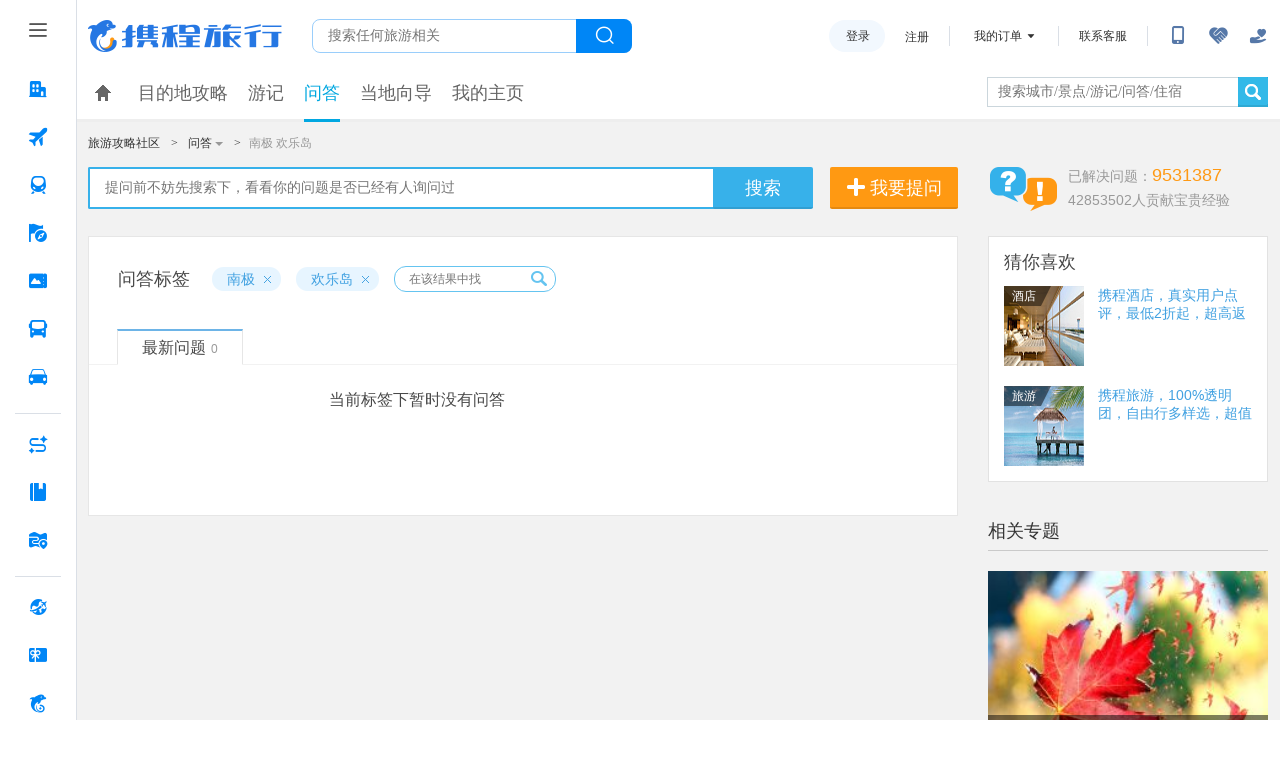

--- FILE ---
content_type: text/html; charset=utf-8
request_url: https://you.ctrip.com/asks/antarctica120487-j15860.html
body_size: 134373
content:
<!DOCTYPE html>
<html>
<head>
    <meta name="viewport" content="width=1024" />
    <meta http-equiv="X-UA-Compatible" content="IE=10" />
    <meta http-equiv="Content-Type" content="text/html; charset=utf-8" />
    <meta http-equiv="Cache-Control" content="no-siteapp" />
    <meta name="renderer" content="webkit" />
    <meta http-equiv="Access-Control-Allow-Origin" content="*">
    <meta http-equiv="Access-Control-Allow-Headers" content="x-requested-with,content-type">
    <meta http-equiv="Access-Control-Allow-Methods" content="GET,POST">

    <title> 南极 欢乐岛-旅游知识问答 【携程攻略】</title>

<meta name="keywords" content="南极 欢乐岛,旅游问答,旅游知道,交通,住宿,餐饮,购物,自驾,旅游签证问答" /><meta name="description" content="南极 欢乐岛,旅游问答论坛,携程社区专家及上千万携程网会员一起解答讨论:交通,住宿,餐饮,购物,自驾,旅游签证等各类旅游问题。" />
    <link charset="utf-8" type="text/css" rel="stylesheet" href="//webresource.c-ctrip.com/resgswebonline/R1/common/css/common.v2.0.css?t=20240906174902" />
    <link charset="utf-8" type="text/css" rel="stylesheet" href="//webresource.c-ctrip.com/resgswebonline/R1/fed/css/fed.v2.0.css?t=20240906174902" />
    <link charset="utf-8" type="text/css" rel="stylesheet" href="//webresource.c-ctrip.com/resgswebonline/R1/expert/css/expapplication.v2.0.css?t=20240906174902" />
    <link charset="utf-8" type="text/css" rel="stylesheet" href="//webresource.c-ctrip.com/resgswebonline/R1/expert/css/list.v2.0.css?t=20240906174902" />
    
    <link charset="utf-8" type="text/css" rel="stylesheet" href="//webresource.c-ctrip.com/resgswebonline/R1/ask2/css/tag_index.v2.0.css?t=20240906174902" />



    <link href="//webresource.c-ctrip.com/ares2/basebiz/accountsresource/~0.0.8/default/css/header_public.css" rel="stylesheet" type="text/css" />

</head>
<body>
    <script language="javascript" type="text/javascript">
        var _ozurltail = "";
        function getEnv() {
            var host = window.location.host;
            if (host.indexOf("localhost") > -1 || host.indexOf("127.0.0.1") > -1 || host.indexOf("dev") > -1) {
                return "local";
            } else if (host.indexOf("fat") > -1 || host.indexOf("fws") > -1) {
                return "fat";
            } else if (host.indexOf("uat") > -1) {
                return "uat";
            } else {
                return "pro";
            }
        }

        var sdkPaths = {
            "local": "https://webresource.fws.qa.nt.ctripcorp.com/ares2/basebiz/cusersdk_base/~1.0.0/default/",
            "fat": "https://webresource.fws.qa.nt.ctripcorp.com/ares2/basebiz/cusersdk_base/~1.0.0/default/",
            "uat": "https://webresource.uat.qa.nt.ctripcorp.com/ares2/basebiz/cusersdk_base/~1.0.0/default/",
            "pro": "https://webresource.c-ctrip.com/ares2/basebiz/cusersdk_base/~1.0.0/default/"

        };

        var loginSDKUrl = {
            "local": "https://passport.fat466.qa.nt.ctripcorp.com/user/login",
            "fat": "https://passport.fat466.qa.nt.ctripcorp.com/user/login",
            "uat": "https://passport.ctrip.uat.qa.nt.ctripcorp.com/user/login",
            "pro": "https://passport.ctrip.com/user/login"
        };
        var url = sdkPaths[getEnv()] + "loginsdk.js?expired=1s";
        var secretkey =  "ILC6MU5KVIUIDXYSJKNUU9PSU2BAMUAS";
        var loginparams = {
            "showNoUser": true,
            "showThird": true,
            "showCloseBtn": true,
            "showView": "",
            "Secretkey": secretkey,
            "thirdCallbckUrl": "/AskSite/LoginHelper/loginprocxy.html"
        };

        function submitCheckLoginV2() {
            var loginUrl = loginSDKUrl[getEnv()] + "?backurl=" + encodeURIComponent(window.location.href);
            window.location.href = loginUrl;
        }

        function submitCheckLogin(afterlogin) {

            var callback = function (calldata) {
                if (calldata.returnCode == 0) {
                    afterlogin();
                } else {
                    var logincallback = function (lgdata) {
                        if (lgdata.returnCode == 0) {
                            afterlogin();
                        }
                    }
                   var loginUrl = loginSDKUrl[getEnv()] + "?backurl=" + encodeURIComponent(window.location.href);
                   window.location.href = loginUrl;
                   // new window.CLogin().showMaskView(loginparams, logincallback);
                }
            }
            isLogin(callback);
        }

        loadScript(url, function () {
            window.CLogin.prototype.initBizs();
        });

        function loadScript(url, callback) {
            var script = document.createElement("script");
            script.type = "text/javascript";
            script.async = false;
            script.onload = callback;
            script.charset = "utf-8";
            script.src = url;
            document.getElementsByTagName("HEAD")[0].appendChild(script);
        }

        function isLogin(callback) {
            var params = {
                "Secretkey": secretkey
            };
            new window.CLogin().validateBiz.isLogin(params, callback);
        }
    </script>
    <div id="header">

<div id="leftSideNavLayer" class="relativeLeftSideNavLayer" style="position: fixed; top:0; left: 0;bottom: 0;z-index: 998"><div role="navigation" class="lsn_left_nav_container_CT1cL"><div class="lsn_small_left_nav_container_KMgI-"><div class="lsn_top_button_wrap_t3-TA"><div class="lsn_button_icon_dvatN"><div class="pc_home-tabbtnIcon lsn_ico_9C9TD"></div></div></div><div style="flex: 1;"><div style="position: relative; overflow: hidden; width: 100%; height: 100%;"><div style="position: absolute; top: 0px; left: 0px; right: 0px; bottom: 0px; overflow: hidden; -webkit-overflow-scrolling: touch; margin-right: 0px; margin-bottom: 0px;"><div class="lsn_nav_content_wrap_ci7QT"><div class="lsn_first_nav_wrap_LZamG"><button aria-label="酒店 按回车键打开菜单" class="lsn_top_nav_qdgwe"><span class="pc_home-jiudian lsn_top_nav_icon_ijnym"></span><span class="lsn_top_nav_font_4h1KU lsn_top_nav_font_line_0iVuu">酒店</span></button><div class="lsn_son_nav_wrap_TJFu2 lsn_son_show_9gw-I"><a href="//www.ctrip.com" target="" class="lsn_son_nav_LbhRN"><span class="lsn_font_data_rSNIK">国内酒店</span></a><a href="//hotels.ctrip.com/international/?intl=1" rel="nofollow" target="" class="lsn_son_nav_LbhRN"><span class="lsn_font_data_rSNIK">海外酒店</span></a></div></div><div class="lsn_first_nav_wrap_LZamG"><button aria-label="机票 按回车键打开菜单" class="lsn_top_nav_qdgwe"><span class="pc_home-jipiao lsn_top_nav_icon_ijnym"></span><span class="lsn_top_nav_font_4h1KU lsn_top_nav_font_line_0iVuu">机票</span></button><div class="lsn_son_nav_wrap_TJFu2 lsn_son_show_9gw-I"><a href="//flights.ctrip.com/online/channel/domestic" target="" class="lsn_son_nav_LbhRN"><span class="lsn_font_data_rSNIK">国内/国际/中国港澳台</span></a><a href="//flights.ctrip.com/fuzzysearch/search" target="" class="lsn_son_nav_LbhRN"><span class="lsn_font_data_rSNIK">特价机票</span></a><a href="//flights.ctrip.com/actualtime/search?newpchpheader=1" rel="nofollow" target="" class="lsn_son_nav_LbhRN"><span class="lsn_font_data_rSNIK">航班动态</span></a><a href="//m.ctrip.com/webapp/flight/postservice/iframes/index.html?type=bookseat&amp;newpchpheader=1" rel="nofollow" target="" class="lsn_son_nav_LbhRN"><span class="lsn_font_data_rSNIK">值机选座</span></a><a href="//my.ctrip.com/myinfo/flight" rel="nofollow" target="" class="lsn_son_nav_LbhRN"><span class="lsn_font_data_rSNIK">退票改签</span></a><a href="//flights.ctrip.com/webapp/nfesdelivery/delivery/tab.html?oid=0" rel="nofollow" target="" class="lsn_son_nav_LbhRN"><span class="lsn_font_data_rSNIK">报销凭证</span></a><a href="//flights.ctrip.com/booking/airport-guides.html" target="" class="lsn_son_nav_LbhRN"><span class="lsn_font_data_rSNIK">机场攻略</span></a><a href=" //flights.ctrip.com/flight/charter/book" target="" class="lsn_son_nav_LbhRN"><span class="lsn_font_data_rSNIK">定制包机</span></a></div></div><div class="lsn_first_nav_wrap_LZamG"><button aria-label="火车票 按回车键打开菜单" class="lsn_top_nav_qdgwe"><span class="pc_home-huochepiao lsn_top_nav_icon_ijnym"></span><span class="lsn_top_nav_font_4h1KU lsn_top_nav_font_line_0iVuu">火车票</span></button><div class="lsn_son_nav_wrap_TJFu2 lsn_son_show_9gw-I"><a href="//trains.ctrip.com" target="" class="lsn_son_nav_LbhRN"><span class="lsn_font_data_rSNIK">国内火车票</span></a><a href="//trains.ctrip.com/overseasTrains" target="" class="lsn_son_nav_LbhRN"><span class="lsn_font_data_rSNIK">国际/中国港澳台</span></a></div></div><div class="lsn_first_nav_wrap_LZamG"><button aria-label="旅游 按回车键打开菜单" class="lsn_top_nav_qdgwe"><span class="pc_home-lvyou lsn_top_nav_icon_ijnym"></span><span class="lsn_top_nav_font_4h1KU lsn_top_nav_font_line_0iVuu">旅游</span></button><div class="lsn_son_nav_wrap_TJFu2 lsn_son_show_9gw-I"><a href="//vacations.ctrip.com" target="" class="lsn_son_nav_LbhRN"><span class="lsn_font_data_rSNIK">旅游首页</span></a><a href="//vacations.ctrip.com/grouptravel" target="" class="lsn_son_nav_LbhRN"><span class="lsn_font_data_rSNIK">跟团游</span></a><a href="//vacations.ctrip.com/privategroup" target="" class="lsn_son_nav_LbhRN"><span class="lsn_font_data_rSNIK">私家团</span></a><a href="//vacations.ctrip.com/freetravel" target="" class="lsn_son_nav_LbhRN"><span class="lsn_font_data_rSNIK">自由行</span></a><a href="//cruise.ctrip.com/newpackage" target="" class="lsn_son_nav_LbhRN"><span class="lsn_font_data_rSNIK">邮轮</span></a><a href="//huodong.ctrip.com/things-to-do/web-home?newheader=1" rel="nofollow" target="" class="lsn_son_nav_LbhRN"><span class="lsn_font_data_rSNIK">一日游</span></a><a href="//vacations.ctrip.com/customtravel/index" target="" class="lsn_son_nav_LbhRN"><span class="lsn_font_data_rSNIK">定制旅游</span></a><a href="//vacations.ctrip.com/tangram/NTAwNzk=?ctm_ref=vactang_page_50079&amp;apppgid=10650019968" target="" class="lsn_son_nav_LbhRN"><span class="lsn_font_data_rSNIK">周边游</span></a><a href="//vacations.ctrip.com/tangram/hhtravel?ctm_ref=vactang_page_5872#ctm_ref=hh_ct_thp_nav" target="" class="lsn_son_nav_LbhRN"><span class="lsn_font_data_rSNIK">高端游</span></a><a href="//vacations.ctrip.com/themetravel" target="" class="lsn_son_nav_LbhRN"><span class="lsn_font_data_rSNIK">主题游</span></a><a href="//vacations.ctrip.com/youxue" target="" class="lsn_son_nav_LbhRN"><span class="lsn_font_data_rSNIK">游学</span></a><a href="//vacations.ctrip.com/visa" target="" class="lsn_son_nav_LbhRN"><span class="lsn_font_data_rSNIK">签证</span></a><a href="//vacations.ctripins.com/ins?isctripins=true" target="" class="lsn_son_nav_LbhRN"><span class="lsn_font_data_rSNIK">保险</span></a><a href="//mice.ctrip.com" target="" class="lsn_son_nav_LbhRN"><span class="lsn_font_data_rSNIK">企业会奖</span></a><a href="//dst.ctrip.com" target="" class="lsn_son_nav_LbhRN"><span class="lsn_font_data_rSNIK">目的地</span></a></div></div><div class="lsn_first_nav_wrap_LZamG"><button aria-label="门票·活动 按回车键打开菜单" class="lsn_top_nav_qdgwe"><span class="pc_home-menpiaohuodong lsn_top_nav_icon_ijnym"></span><span class="lsn_top_nav_font_4h1KU lsn_top_nav_font_line_0iVuu">门票·活动</span></button><div class="lsn_son_nav_wrap_TJFu2 lsn_son_show_9gw-I"></div></div><div class="lsn_first_nav_wrap_LZamG"><button aria-label="汽车·船票 按回车键打开菜单" class="lsn_top_nav_qdgwe"><span class="pc_home-qichechuanpiao lsn_top_nav_icon_ijnym"></span><span class="lsn_top_nav_font_4h1KU lsn_top_nav_font_line_0iVuu">汽车·船票</span></button><div class="lsn_son_nav_wrap_TJFu2 lsn_son_show_9gw-I"><a href="//bus.ctrip.com" target="" class="lsn_son_nav_LbhRN"><span class="lsn_font_data_rSNIK">汽车票</span></a><a href="//ship.ctrip.com/ship" target="" class="lsn_son_nav_LbhRN"><span class="lsn_font_data_rSNIK">船票</span></a></div></div><div class="lsn_first_nav_wrap_LZamG"><button aria-label="用车 按回车键打开菜单" class="lsn_top_nav_qdgwe"><span class="pc_home-yongche lsn_top_nav_icon_ijnym"></span><span class="lsn_top_nav_font_4h1KU lsn_top_nav_font_line_0iVuu">用车</span></button><div class="lsn_son_nav_wrap_TJFu2 lsn_son_show_9gw-I"><a href="//car.ctrip.com/zuche/landing?isList=0#ctm_ref=chp_var_txt" rel="nofollow" target="" class="lsn_son_nav_LbhRN"><span class="lsn_font_data_rSNIK">国内租车</span></a><a href="//car.ctrip.com/zuche/osdlanding#ctm_ref=chp_var_txt" rel="nofollow" target="" class="lsn_son_nav_LbhRN"><span class="lsn_font_data_rSNIK">境外租车</span></a><a href="//car.ctrip.com/airport-transfers/landing" rel="nofollow" target="" class="lsn_son_nav_LbhRN"><span class="lsn_font_data_rSNIK">接送机站</span></a><a href="//car.ctrip.com/chartered-online/index" rel="nofollow" target="" class="lsn_son_nav_LbhRN"><span class="lsn_font_data_rSNIK">按天包车</span></a></div></div><div class="lsn_left_nav_border_ItHt7"></div><div class="lsn_first_nav_wrap_LZamG"><button aria-label="AI行程助手 按回车键打开菜单" class="lsn_top_nav_qdgwe"><span class="pc_home-RoutePlanning lsn_top_nav_icon_ijnym"></span><span class="lsn_top_nav_font_4h1KU lsn_top_nav_font_line_0iVuu">AI行程助手<span class="lsn_top_nav_font_new_icon_34tEn">NEW</span></span></button><div class="lsn_son_nav_wrap_TJFu2 lsn_son_show_9gw-I"></div></div><div class="lsn_first_nav_wrap_LZamG"><button aria-label="攻略·景点 按回车键打开菜单" class="lsn_top_nav_qdgwe"><span class="pc_home-gongluejingdian lsn_top_nav_icon_ijnym"></span><span class="lsn_top_nav_font_4h1KU lsn_top_nav_font_line_0iVuu">攻略·景点</span></button><div class="lsn_son_nav_wrap_TJFu2 lsn_son_show_9gw-I"></div></div><div class="lsn_first_nav_wrap_LZamG"><button aria-label="旅游地图 按回车键打开菜单" class="lsn_top_nav_qdgwe"><span class="pc_home-travelmap lsn_top_nav_icon_ijnym"></span><span class="lsn_top_nav_font_4h1KU lsn_top_nav_font_line_0iVuu">旅游地图</span></button><div class="lsn_son_nav_wrap_TJFu2 lsn_son_show_9gw-I"></div></div><div class="lsn_left_nav_border_ItHt7"></div><div class="lsn_first_nav_wrap_LZamG"><button aria-label="全球购 按回车键打开菜单" class="lsn_top_nav_qdgwe"><span class="pc_home-chujing lsn_top_nav_icon_ijnym"></span><span class="lsn_top_nav_font_4h1KU lsn_top_nav_font_line_0iVuu">全球购</span></button><div class="lsn_son_nav_wrap_TJFu2 lsn_son_show_9gw-I"><a href="//g.ctrip.com/webapp/xtaro-gshop/online/home" target="" class="lsn_son_nav_LbhRN"><span class="lsn_font_data_rSNIK">名店购</span></a><a href="//forex.ctrip.com" target="" class="lsn_son_nav_LbhRN"><span class="lsn_font_data_rSNIK">外币兑换</span></a></div></div><div class="lsn_first_nav_wrap_LZamG"><button aria-label="礼品卡 按回车键打开菜单" class="lsn_top_nav_qdgwe"><span class="pc_home-lipinka lsn_top_nav_icon_ijnym"></span><span class="lsn_top_nav_font_4h1KU lsn_top_nav_font_line_0iVuu">礼品卡</span></button><div class="lsn_son_nav_wrap_TJFu2 lsn_son_show_9gw-I"><a href="//lipin.ctrip.com/lipinonline/" target="" class="lsn_son_nav_LbhRN"><span class="lsn_font_data_rSNIK">礼品卡首页</span></a><a href="//lipin.ctrip.com/lipinonline/static/intentional" target="" class="lsn_son_nav_LbhRN"><span class="lsn_font_data_rSNIK">企业采购</span></a><a href="//lipin.ctrip.com/lipinonline/static/wechat" rel="nofollow" target="" class="lsn_son_nav_LbhRN"><span class="lsn_font_data_rSNIK">心意送礼</span></a><a href="//lipin.ctrip.com/xcb" target="" class="lsn_son_nav_LbhRN"><span class="lsn_font_data_rSNIK">礼品卡福袋</span></a></div></div><div class="lsn_first_nav_wrap_LZamG"><button aria-label="携程金融 按回车键打开菜单" class="lsn_top_nav_qdgwe"><span class="pc_home-xiechengjinrong lsn_top_nav_icon_ijnym"></span><span class="lsn_top_nav_font_4h1KU lsn_top_nav_font_line_0iVuu">携程金融</span></button><div class="lsn_son_nav_wrap_TJFu2 lsn_son_show_9gw-I"></div></div><div class="lsn_left_nav_border_ItHt7"></div><div class="lsn_first_nav_wrap_LZamG"><button aria-label="企业商旅 按回车键打开菜单" class="lsn_top_nav_qdgwe"><span class="pc_home-shanlv lsn_top_nav_icon_ijnym"></span><span class="lsn_top_nav_font_4h1KU lsn_top_nav_font_line_0iVuu">企业商旅</span></button><div class="lsn_son_nav_wrap_TJFu2 lsn_son_show_9gw-I"></div></div><div class="lsn_first_nav_wrap_LZamG"><button aria-label="老友会 按回车键打开菜单" class="lsn_top_nav_qdgwe"><span class="pc_home-laoyouhui lsn_top_nav_icon_ijnym"></span><span class="lsn_top_nav_font_4h1KU lsn_top_nav_font_line_0iVuu">老友会</span></button><div class="lsn_son_nav_wrap_TJFu2 lsn_son_show_9gw-I"></div></div><div class="lsn_first_nav_wrap_LZamG"><button aria-label="关于携程 按回车键打开菜单" class="lsn_top_nav_qdgwe"><span class="pc_home-about lsn_top_nav_icon_ijnym"></span><span class="lsn_top_nav_font_4h1KU lsn_top_nav_font_line_0iVuu">关于携程</span></button><div class="lsn_son_nav_wrap_TJFu2 lsn_son_show_9gw-I"></div></div></div></div><div style="position: absolute; height: 6px; transition: opacity 100ms; opacity: 0; display: none; right: 2px; bottom: 2px; left: 2px; border-radius: 3px;"><div style="position: relative; display: block; height: 100%; cursor: pointer; border-radius: inherit; background-color: rgba(0,0,0,.2);"></div></div><div style="position: absolute; width: 6px; transition: opacity 100ms; opacity: 0; display: none; right: 2px; bottom: 2px; top: 2px; border-radius: 3px;"><div style="position: relative; display: block; width: 100%; cursor: pointer; border-radius: inherit; background-color: rgba(0,0,0,.2);"></div></div></div></div></div></div><script id="__MFE_leftSideNavLayer_DATA__" type="application/json">{"host":"bbz-ctrip-index-ssr-function.faas.ctripcorp.com","leftServiceInfo":{"navData":[{"name":"酒店","bottom":true,"enName":"hotel","icon":"pc_home-jiudian","href":"//www.ctrip.com","ubtCode":"PC_sitemap_htl_click","children":[{"name":"国内酒店","enName":"213303","href":"//www.ctrip.com","mapping":["ctrip.com/?newpchpheader=1","www.ctrip.com/?newpchpheader=1","ctrip.com","www.ctrip.com"],"ubtCode":"PC_sitemap_htl_demestic_click"},{"name":"海外酒店","enName":"213304","href":"//hotels.ctrip.com/international/?intl=1","rel":"nofollow","ubtCode":"PC_sitemap_htl_oversea_click","mapping":["hotels.ctrip.com/international/?intl=1"]}]},{"name":"机票","bottom":true,"enName":"pc_home-jipiao","icon":"pc_home-jipiao","href":"//flights.ctrip.com/online/channel/domestic","mapping":[],"ubtCode":"PC_sitemap_flt_click","children":[{"name":"国内/国际/中国港澳台","enName":"213306","href":"//flights.ctrip.com/online/channel/domestic","mapping":["flights.ctrip.com/online/channel/domestic?newpchpheader=1","flights.ctrip.com/online/channel/domestic"],"ubtCode":"PC_sitemap_flt_homepage_click"},{"name":"特价机票","enName":"213307","href":"//flights.ctrip.com/fuzzysearch/search","mapping":["flights.ctrip.com/fuzzysearch/search?newpchpheader=1","flights.ctrip.com/fuzzysearch/search"],"ubtCode":"PC_sitemap_flt_Specialoffer_click"},{"name":"航班动态","enName":"213308","href":"//flights.ctrip.com/actualtime/search?newpchpheader=1","rel":"nofollow","mapping":["flights.ctrip.com/actualtime/search?newpchpheader=1","flights.ctrip.com/actualtime/search"],"ubtCode":"PC_sitemap_flt_information_click"},{"name":"值机选座","enName":"213309","href":"//m.ctrip.com/webapp/flight/postservice/iframes/index.html?type=bookseat&newpchpheader=1","rel":"nofollow","mapping":["m.ctrip.com/webapp/flight/postservice/iframes/index.html?type=bookseat&newpchpheader=1","m.ctrip.com/webapp/flight/postservice/iframes/index.html?type=bookseat"],"ubtCode":"PC_sitemap_flt_checkin_click"},{"name":"退票改签","enName":"213310","href":"//my.ctrip.com/myinfo/flight","rel":"nofollow","mapping":["my.ctrip.com/myinfo/flight","my.ctrip.com/myinfo/flight?newpchpheader=1"],"ubtCode":"PC_sitemap_flt_change_click"},{"name":"报销凭证","enName":"252173","href":"//flights.ctrip.com/webapp/nfesdelivery/delivery/tab.html?oid=0","rel":"nofollow","mapping":["flights.ctrip.com/webapp/nfesdelivery/delivery/tab.html?oid=0&newpchpheader=1","flights.ctrip.com/webapp/nfesdelivery/delivery/tab.html?oid=0","flights.ctrip.com/webapp/nfesdelivery/delivery/tab.html"],"ubtCode":"PC_sitemap_flt_invoice_click"},{"name":"机场攻略","enName":"213311","href":"//flights.ctrip.com/booking/airport-guides.html","mapping":["flights.ctrip.com/booking/airport-guides.html?newpchpheader=1","flights.ctrip.com/booking/airport-guides.html"],"ubtCode":"PC_sitemap_flt_airportstrategy_click"},{"name":"定制包机","enName":"213312","href":" //flights.ctrip.com/flight/charter/book","mapping":["flights.ctrip.com/flight/charter/book?newpchpheader=1","flights.ctrip.com/flight/charter/book"],"ubtCode":"PC_sitemap_flt_charter_click"}]},{"name":"火车票","bottom":true,"enName":"train","icon":"pc_home-huochepiao","href":"//trains.ctrip.com","mapping":[],"ubtCode":"PC_sitemap_trn_click","children":[{"name":"国内火车票","enName":"213313","href":"//trains.ctrip.com","ubtCode":"PC_sitemap_trn_demestic_click","mapping":["trains.ctrip.com/?newpchpheader=1","trains.ctrip.com"]},{"name":"国际/中国港澳台","enName":"213315","href":"//trains.ctrip.com/overseasTrains","ubtCode":"PC_sitemap_trn_oversea_click","mapping":["trains.ctrip.com/overseasTrains"]}]},{"name":"旅游","bottom":true,"enName":"travel","icon":"pc_home-lvyou","ubtCode":"PC_sitemap_pkg_click","href":"//vacations.ctrip.com","children":[{"name":"旅游首页","enName":"213316","href":"//vacations.ctrip.com","mapping":["vacations.ctrip.com/?newheader=1","vacations.ctrip.com"],"ubtCode":"PC_sitemap_pkg_click"},{"name":"跟团游","enName":213319,"href":"//vacations.ctrip.com/grouptravel","ubtCode":"PC_sitemap_pkg_group_click","mapping":["vacations.ctrip.com/grouptravel","vacations.ctrip.com/grouptravel/?newheader=1"]},{"name":"私家团","enName":213321,"href":"//vacations.ctrip.com/privategroup","ubtCode":"PC_sitemap_pkg_private_click","mapping":["vacations.ctrip.com/privategroup?newheader=1","vacations.ctrip.com/privategroup"]},{"name":"自由行","enName":213320,"href":"//vacations.ctrip.com/freetravel","ubtCode":"PC_sitemap_pkg_free_click","mapping":["vacations.ctrip.com/freetravel?newpchpheader=1","vacations.ctrip.com/freetravel"]},{"name":"邮轮","enName":213322,"href":"//cruise.ctrip.com/newpackage","ubtCode":"PC_sitemap_pkg_cruiseship_click","mapping":["cruise.ctrip.com?newheader=1","cruise.ctrip.com/newpackage"]},{"name":"一日游","enName":213323,"href":"//huodong.ctrip.com/things-to-do/web-home?newheader=1","rel":"nofollow","ubtCode":"PC_sitemap_pkg_day_click"},{"name":"定制旅游","enName":213325,"href":"//vacations.ctrip.com/customtravel/index","ubtCode":"PC_sitemap_pkg_custommade_click","mapping":["vacations.ctrip.com/customtravel/index?isNewHeader=1","vacations.ctrip.com/customtravel/index"]},{"name":"周边游","enName":213317,"ubtCode":"PC_sitemap_pkg_weekend_click","href":"//vacations.ctrip.com/tangram/NTAwNzk=?ctm_ref=vactang_page_50079&apppgid=10650019968","mapping":["vacations.ctrip.com/tangram/NTAwNzk=?ctm_ref=vactang_page_50079&apppgid=10650019968","vacations.ctrip.com/tangram/NTAwNzk=?ctm_ref=vactang_page_50079&apppgid=10650019968&newheader=1"]},{"name":"高端游","enName":213329,"ubtCode":"PC_sitemap_pkg_highend_click","href":"//vacations.ctrip.com/tangram/hhtravel?ctm_ref=vactang_page_5872#ctm_ref=hh_ct_thp_nav","mapping":["vacations.ctrip.com/tangram/hhtravel?ctm_ref=vactang_page_5872"]},{"name":"主题游","enName":213324,"ubtCode":"PC_sitemap_pkg_subject_click","href":"//vacations.ctrip.com/themetravel","mapping":["vacations.ctrip.com/themetravel?newheader=1","vacations.ctrip.com/themetravel"]},{"name":"游学","enName":213326,"href":"//vacations.ctrip.com/youxue","ubtCode":"PC_sitemap_pkg_study_click","mapping":["vacations.ctrip.com/youxue","vacations.ctrip.com/youxue?newheader=1"]},{"name":"签证","enName":213327,"ubtCode":"PC_sitemap_pkg_visa_click","href":"//vacations.ctrip.com/visa","mapping":["vacations.ctrip.com/visa?newheader=1","vacations.ctrip.com/visa"]},{"name":"保险","enName":213330,"ubtCode":"PC_sitemap_pkg_insurance_click","href":"//vacations.ctripins.com/ins?isctripins=true","mapping":["vacations.ctripins.com/ins?isctripins=true"]},{"name":"企业会奖","enName":213328,"ubtCode":"PC_sitemap_pkg_bizmeet_click","href":"//mice.ctrip.com"},{"name":"目的地","enName":213331,"href":"//dst.ctrip.com","mapping":["dst.ctrip.com"],"ubtCode":"PC_sitemap_pkg_destination_click"}]},{"name":"门票·活动","bottom":true,"enName":"piao","ubtCode":"PC_sitemap_ticketact_click","icon":"pc_home-menpiaohuodong","href":"//huodong.ctrip.com/things-to-do/web-home?newheader=1","mapping":["huodong.ctrip.com/things-to-do/web-home?newheader=1","huodong.ctrip.com/things-to-do/web-home"],"children":[]},{"name":"汽车·船票","bottom":true,"enName":"bus","icon":"pc_home-qichechuanpiao","ubtCode":"PC_sitemap_carship_click","href":"//bus.ctrip.com","children":[{"name":"汽车票","enName":213334,"href":"//bus.ctrip.com","ubtCode":"PC_sitemap_carship_car_click","mapping":["bus.ctrip.com/?newpchpheader=1","bus.ctrip.com"]},{"name":"船票","enName":213336,"ubtCode":"PC_sitemap_carship_ship_click","href":"//ship.ctrip.com/ship","mapping":["ship.ctrip.com/ship?newpchpheader=1","ship.ctrip.com/ship"]}]},{"name":"用车","bottom":true,"enName":"car","icon":"pc_home-yongche","ubtCode":"PC_sitemap_car_click","href":"//car.ctrip.com/zuche/landing?isList=0#ctm_ref=chp_var_txt","mapping":[],"children":[{"name":"国内租车","enName":213339,"ubtCode":"PC_sitemap_car_rental_demestic_click","href":"//car.ctrip.com/zuche/landing?isList=0#ctm_ref=chp_var_txt","rel":"nofollow","mapping":["car.ctrip.com/zuche/landing?isList=0"]},{"name":"境外租车","enName":213340,"ubtCode":"PC_sitemap_car_rental_oversea_click","href":"//car.ctrip.com/zuche/osdlanding#ctm_ref=chp_var_txt","rel":"nofollow","mapping":["car.ctrip.com/zuche/osdlanding"]},{"name":"接送机站","enName":213341,"ubtCode":"PC_sitemap_car_transfer_click","href":"//car.ctrip.com/airport-transfers/landing","rel":"nofollow","mapping":["car.ctrip.com/airport-transfers/landing?newpchpheader=1","car.ctrip.com/airport-transfers/landing"]},{"name":"按天包车","enName":213342,"ubtCode":"PC_sitemap_car_charter_click","href":"//car.ctrip.com/chartered-online/index","rel":"nofollow","mapping":["car.ctrip.com/chartered-online/index?newpchpheader=1","car.ctrip.com/chartered-online/index"]}]},{"borderData":true},{"name":"AI行程助手","bottom":true,"enName":"pc_home-RoutePlanning","icon":"pc_home-RoutePlanning","ubtCode":"PC_sitemap_route_click","target":true,"newIcon":"NEW","href":"https://www.ctrip.com/webapp/tripmap/tripplanner?source=c_online_homepage","mapping":["https://www.ctrip.com/webapp/tripmap/tripplanner?source=c_online_homepage"],"children":[]},{"name":"攻略·景点","bottom":true,"enName":"pc_home-gongluejingdian","icon":"pc_home-gongluejingdian","ubtCode":"PC_sitemap_strategy_click","href":"//you.ctrip.com","mapping":["you.ctrip.com"],"children":[]},{"name":"旅游地图","bottom":true,"enName":"pc_home-map","ubtCode":"PC_sitemap_travelmap_click","icon":"pc_home-travelmap","href":"//www.ctrip.com/webapp/tripmap/travel?entranceId=Ctriponlinehomeside","mapping":["www.ctrip.com/webapp/tripmap/travel?entranceId=Ctriponlinehomeside"],"children":[]}],"bottomData":[{"name":"全球购","bottom":true,"enName":"quanqiugouwu","ubtCode":"PC_sitemap_global_click","icon":"pc_home-chujing","href":"//g.ctrip.com/webapp/xtaro-gshop/online/home","children":[{"name":"名店购","enName":"213344","ubtCode":"PC_sitemap_global_shop_click","href":"//g.ctrip.com/webapp/xtaro-gshop/online/home","mapping":["g.ctrip.com/","g.ctrip.com/webapp/xtaro-gshop/online/home"]},{"name":"外币兑换","enName":213346,"ubtCode":"PC_sitemap_global_foreigncurrency_click","href":"//forex.ctrip.com","mapping":["forex.ctrip.com"]}]},{"name":"礼品卡","bottom":true,"enName":"lipinka","icon":"pc_home-lipinka","href":"//lipin.ctrip.com/lipinonline/","ubtCode":"PC_sitemap_giftcard_click","children":[{"name":"礼品卡首页","enName":213347,"ubtCode":"PC_sitemap_giftcard_click","href":"//lipin.ctrip.com/lipinonline/","mapping":["lipin.ctrip.com/lipinonline/?headerMode=new","lipin.ctrip.com/lipinonline/","lipin.ctrip.com"]},{"name":"企业采购","enName":213348,"ubtCode":"PC_sitemap_giftcard_purchase_click","href":"//lipin.ctrip.com/lipinonline/static/intentional","mapping":["lipin.ctrip.com/lipinonline/static/intentional","lipin.ctrip.com/lipinonline/static/intentional?headerMode=new"]},{"name":"心意送礼","enName":213349,"ubtCode":"PC_sitemap_giftcard_sendgift_click","href":"//lipin.ctrip.com/lipinonline/static/wechat","rel":"nofollow","mapping":["lipin.ctrip.com/lipinonline/static/wechat?headerMode=new","lipin.ctrip.com/lipinonline/static/wechat"]},{"name":"礼品卡福袋","enName":213350,"ubtCode":"PC_sitemap_giftcard_fortunebag_click","href":"//lipin.ctrip.com/xcb","mapping":["lipin.ctrip.com/xcb","lipin.ctrip.com/xcb?headerMode=new"]}]},{"name":"携程金融","bottom":true,"enName":"pc_home-asdasd","ubtCode":"PC_sitemap_finance_click","icon":"pc_home-xiechengjinrong","href":"https://jr.ctrip.com/?clientSource=CTRIP&version=2.0","mapping":["jr.ctrip.com/?clientSource=CTRIP&version=2.0"],"children":[]},{"borderData":true},{"name":"企业商旅","enName":"pcasfsafsafsad","bottom":true,"target":true,"icon":"pc_home-shanlv","ubtCode":"PC_sitemap_biz_click","href":"//ct.ctrip.com/official?ctm_ref=xcct","children":[]},{"name":"老友会","bottom":true,"enName":"pc_home-laoyouhui","ubtCode":"PC_sitemap_old_click","icon":"pc_home-laoyouhui","href":"https://pages.ctrip.com/market/eldermates/eldermates.html","mapping":["pages.ctrip.com/market/eldermates/eldermates.html"],"children":[]},{"name":"关于携程","bottom":true,"target":true,"enName":"pc_home-about","ubtCode":"PC_sitemap_about_click","icon":"pc_home-about","href":"https://m.ctrip.com/webapp/you/tsnap/mtk/aboutCtripW.html?isHideNavBar=yes&pop=close&autoawaken=close","children":[]}]},"_propsData":{}}</script><style>
        #hp_container {
            padding-left: 164px;
        }
    </style></div>    </div>

    <div id="hp_container">
        <div id="hp_top_layer"></div>
        <div id="content">
            
<!--[if lt IE 9]>
<script type="text/javascript">
    if(screen.width >= 1200) {
        var link = document.createElement('link');
        link.rel = "stylesheet";
        link.type="text/css";
        link.href="//webresource.c-ctrip.com/resgswebonline/R1/ask2/css/media_tagindex.css";
        document.getElementsByTagName('head')[0].appendChild(link);
    }
</script>
<![endif]-->
<div>
<div><div id="topLayer" class="relativeTopLayer"><style>
                body,html{
                    margin: 0;
                    padding: 0;
                }
                #hp_top_layer {
                    padding: 0 18px;
                }
                #hp_container{
                    box-sizing: border-box;
                }
                .CTRIP_ASSIST  #hp_container {
                }
                #content{
                    margin: 0 auto;
                }
                #footerLayer {
                    margin-top: 40px;
                    background: #f8fafd;
                }
            .lsn_menu_wrap_zLutF .lsn_menu_son_nav_HoNwa{display:block;text-decoration:none;padding:10px 20px;cursor:pointer}.lsn_menu_wrap_zLutF .lsn_menu_son_nav_HoNwa:hover .lsn_font_data_rSNIK{color:#0086f6;font-weight:500;cursor:pointer}.lsn_menu_wrap_zLutF .lsn_menu_son_nav_HoNwa .lsn_font_data_rSNIK{font-family:Pingfang SC,Helvetica,Helvetica Neue,Microsoft YaHei,Arial,Heiti SC,sans-serif;font-size:14px;letter-spacing:0px;line-height:18px;font-weight:normal;white-space:nowrap}.lsn_menu_wrap_zLutF .lsn_menu_son_nav_HoNwa:last-child{padding-bottom:20px}.lsn_menu_wrap_zLutF .lsn_menu_son_nav_HoNwa:first-child{padding-top:20px}.lsn_left_nav_container_fixed_GPuER{padding-right:76px}.lsn_left_nav_container_CT1cL{color:#555;font-size:14px;font-family:Pingfang SC,Helvetica,Helvetica Neue,Microsoft YaHei,Arial,Heiti SC,sans-serif;height:100%;background:#fff;border-right:1px solid #dadfe6}.lsn_left_nav_container_CT1cL .lsn_small_left_nav_container_KMgI-{display:-ms-flexbox;display:flex;-ms-flex-direction:column;flex-direction:column;height:100%;width:164px}.lsn_left_nav_container_CT1cL .lsn_small_left_nav_container_fixed_lNeP4{background:#fff;border-right:1px solid #dadfe6;position:absolute;left:0;top:0;z-index:2}.lsn_left_nav_container_CT1cL .lsn_mini_left_nav_container_TASuN{width:76px}.lsn_left_nav_container_CT1cL .lsn_mini_left_nav_container_TASuN .lsn_button_icon_dvatN{margin:0 auto}.lsn_left_nav_container_CT1cL .lsn_mini_left_nav_container_TASuN .lsn_son_nav_wrap_TJFu2{transition:max-height 0s ease !important}.lsn_left_nav_container_CT1cL .lsn_top_button_wrap_boxshadown_EvVc7{position:relative}.lsn_left_nav_container_CT1cL .lsn_top_button_wrap_boxshadown_EvVc7:after{content:"";display:block;height:8px;width:100%;position:absolute;left:0;bottom:-8px;background:url("//webresource.c-ctrip.com/ares2/nfes/pc-home/*/default/image/blackbg.png") no-repeat;background-size:cover}.lsn_left_nav_container_CT1cL .lsn_top_button_wrap_t3-TA{height:60px;box-sizing:border-box;display:-ms-flexbox;display:flex;-ms-flex-align:center;align-items:center;padding-left:14px;background:#fff}.lsn_left_nav_container_CT1cL .lsn_top_button_wrap_t3-TA .lsn_button_icon_dvatN{cursor:pointer;padding:12px}.lsn_left_nav_container_CT1cL .lsn_top_button_wrap_t3-TA .lsn_button_icon_dvatN .lsn_ico_9C9TD{width:24px;font-size:24px}.lsn_left_nav_container_CT1cL .lsn_icon_center_uNT-6{padding-left:0}.lsn_nav_content_wrap_ci7QT{-ms-flex:1;flex:1;padding:8px 15px;box-sizing:border-box}.lsn_nav_content_wrap_ci7QT .lsn_left_nav_border_ItHt7{display:-ms-flexbox;display:flex;-ms-flex-direction:column;flex-direction:column;-ms-flex-pack:center;justify-content:center;padding:9px 0}.lsn_nav_content_wrap_ci7QT .lsn_left_nav_border_ItHt7:after{content:"";display:block;width:100%;border-top:1px solid #dadfe6}.lsn_nav_content_wrap_ci7QT .lsn_first_nav_wrap_LZamG{display:-ms-flexbox;display:flex;-ms-flex-direction:column;flex-direction:column;margin-bottom:6px;min-height:38px;-ms-flex-pack:center;justify-content:center;box-sizing:border-box}.lsn_nav_content_wrap_ci7QT .lsn_first_nav_wrap_LZamG .lsn_top_nav_qdgwe{cursor:pointer;display:-ms-flexbox;display:flex;-ms-flex-align:center;align-items:center;white-space:nowrap;padding:10px 13px;border-radius:20px;text-decoration:none;border:0;background:rgba(0,0,0,0);padding-right:0}.lsn_nav_content_wrap_ci7QT .lsn_first_nav_wrap_LZamG .lsn_top_nav_qdgwe:hover{background:#f2f8fe}.lsn_nav_content_wrap_ci7QT .lsn_first_nav_wrap_LZamG .lsn_top_nav_qdgwe .lsn_top_nav_icon_ijnym{width:20px;height:22px;border-radius:20px;text-align:center;font-size:20px;display:-ms-flexbox;display:flex;-ms-flex-align:center;align-items:center;-ms-flex-pack:center;justify-content:center;color:#0086f6;margin-right:7px}.lsn_nav_content_wrap_ci7QT .lsn_first_nav_wrap_LZamG .lsn_top_nav_qdgwe .lsn_top_nav_font_tag_t5SfS{min-width:32px;max-width:72px;height:20px}.lsn_nav_content_wrap_ci7QT .lsn_first_nav_wrap_LZamG .lsn_top_nav_qdgwe .lsn_top_nav_font_4h1KU{font-family:PingFang SC;font-style:normal;font-size:16px;font-weight:500;line-height:22px;margin-right:4px;color:#333;position:relative}.lsn_nav_content_wrap_ci7QT .lsn_first_nav_wrap_LZamG .lsn_top_nav_qdgwe .lsn_top_nav_font_4h1KU .lsn_top_nav_font_new_icon_34tEn{background:linear-gradient(90deg, #FF9038 0%, #F54336 100%);border-top-left-radius:8px;border-top-right-radius:8px;border-bottom-left-radius:2px;border-bottom-right-radius:8px;width:38px;height:14px;display:-ms-flexbox;display:flex;-ms-flex-align:center;align-items:center;-ms-flex-pack:center;justify-content:center;color:#fff;font-size:12px;position:absolute;right:-24px;top:-14px}.lsn_nav_content_wrap_ci7QT .lsn_first_nav_wrap_LZamG .lsn_top_nav_qdgwe .lsn_top_nav_font_line_0iVuu{font-weight:normal}.lsn_nav_content_wrap_ci7QT .lsn_first_nav_wrap_LZamG .lsn_top_nav_show_none_content_pfZ8n{padding:10px 12px;display:-ms-flexbox;display:flex;-ms-flex-pack:center;justify-content:center}.lsn_nav_content_wrap_ci7QT .lsn_first_nav_wrap_LZamG .lsn_top_nav_show_none_content_pfZ8n .lsn_top_nav_icon_ijnym{margin:0}.lsn_nav_content_wrap_ci7QT .lsn_first_nav_wrap_LZamG .lsn_top_nav_show_none_content_pfZ8n .lsn_top_nav_font_4h1KU{display:none}.lsn_nav_content_wrap_ci7QT .lsn_first_nav_wrap_LZamG .lsn_son_nav_wrap_TJFu2{padding-left:32px;box-sizing:border-box;overflow-y:hidden;transition:max-height .3s ease;max-height:650px;visibility:visible;-webkit-transform:translateZ(0);transform:translateZ(0);padding-top:8px}.lsn_nav_content_wrap_ci7QT .lsn_first_nav_wrap_LZamG .lsn_son_nav_wrap_TJFu2 .lsn_son_nav_LbhRN{padding:6px 0;padding-left:10px;padding-bottom:4px;margin-bottom:2px;margin-right:2px;box-sizing:border-box;cursor:pointer;display:block;text-decoration:none}.lsn_nav_content_wrap_ci7QT .lsn_first_nav_wrap_LZamG .lsn_son_nav_wrap_TJFu2 .lsn_son_nav_LbhRN .lsn_font_data_rSNIK{font-style:normal;font-weight:normal;font-size:14px;line-height:16px;font-family:Pingfang SC,Helvetica,Helvetica Neue,Microsoft YaHei,Arial,Heiti SC,sans-serif;color:#666;text-decoration:none;position:relative}.lsn_nav_content_wrap_ci7QT .lsn_first_nav_wrap_LZamG .lsn_son_nav_wrap_TJFu2 .lsn_son_nav_LbhRN .lsn_font_data_rSNIK .lsn_top_nav_font_new_icon_34tEn{background:linear-gradient(90deg, #FF9038 0%, #F54336 100%);border-top-left-radius:8px;border-top-right-radius:8px;border-bottom-left-radius:2px;border-bottom-right-radius:8px;width:38px;height:14px;display:-ms-flexbox;display:flex;-ms-flex-align:center;align-items:center;-ms-flex-pack:center;justify-content:center;color:#fff;font-size:12px;position:absolute;right:-17px;top:-13px}.lsn_nav_content_wrap_ci7QT .lsn_first_nav_wrap_LZamG .lsn_son_nav_wrap_TJFu2 .lsn_son_nav_LbhRN .lsn_font_data_rSNIK:hover{color:#0086f6;transition:all .2s ease}.lsn_nav_content_wrap_ci7QT .lsn_first_nav_wrap_LZamG .lsn_son_nav_wrap_TJFu2 .lsn_son_nav_active_E-1fy .lsn_font_data_rSNIK{font-weight:500;color:#0086f6}.lsn_nav_content_wrap_ci7QT .lsn_first_nav_active_v6VGn .lsn_top_nav_qdgwe{background:linear-gradient(90deg, rgb(0, 167, 250) 0%, rgb(0, 118, 245) 100%)}.lsn_nav_content_wrap_ci7QT .lsn_first_nav_active_v6VGn .lsn_top_nav_qdgwe:hover{background:linear-gradient(90deg, rgb(0, 167, 250) 0%, rgb(0, 118, 245) 100%)}.lsn_nav_content_wrap_ci7QT .lsn_first_nav_active_v6VGn .lsn_top_nav_qdgwe .lsn_top_nav_font_4h1KU{color:#fff}.lsn_nav_content_wrap_ci7QT .lsn_first_nav_active_v6VGn .lsn_top_nav_qdgwe .lsn_top_nav_icon_ijnym{color:#fff}.lsn_nav_content_wrap_ci7QT .lsn_son_hidden_vhA4D{display:none}.lsn_nav_content_wrap_ci7QT .lsn_son_show_9gw-I{max-height:0px !important;visibility:hidden !important;overflow:hidden;padding-top:0px !important}.lsn_disableClick_WFBYw{pointer-events:none;cursor:default}
.popup-content{background:#fff}#popup-root{position:absolute;z-index:100000;top:0;left:0;color:#666;font-size:14px;font-family:Pingfang SC,Helvetica,Helvetica Neue,Microsoft YaHei,Arial,Heiti SC,sans-serif}#popup-root a{color:#666;text-decoration:none;font-style:normal;font-weight:normal;font-family:Pingfang SC,Helvetica,Helvetica Neue,Microsoft YaHei,Arial,Heiti SC,sans-serif}[role=tooltip].popup-content{box-shadow:0 2px 8px 0 rgba(0,0,0,.1);border-radius:10px}.popup-overlay{background:rgba(0,0,0,.5)}[data-popup=tooltip].popup-overlay{background:rgba(0,0,0,0)}.popup-arrow{color:#fff;stroke-width:1px;box-shadow:0 0 2px -2px rgba(0,0,0,.1);stroke:rgba(0,0,0,.1);stroke-dasharray:30px;stroke-dashoffset:-54px;left:0;right:0;top:0;bottom:0}
.tl_header_nav_container_T0v0W{min-width:1080px;background-color:#fff;margin-left:auto;margin-right:auto;font-family:Pingfang SC,Helvetica,Helvetica Neue,Microsoft YaHei,Arial,Heiti SC,sans-serif}.tl_header_nav_container_T0v0W.tl_normal_header_oOjiU{max-width:1180px}.tl_header_nav_container_T0v0W.tl_simple_header_BRlgn{max-width:1180px;margin:auto}.tl_header_nav_container_T0v0W .tl_header_nav_fOCFQ{height:72px;box-sizing:border-box}.tl_header_nav_container_T0v0W .tl_header_nav_fOCFQ .tl_header_nav_small_wrap_gCHc7{height:100%;display:flex;align-items:center;justify-content:space-between;position:relative}.tl_header_nav_container_T0v0W .tl_header_nav_fOCFQ .tl_header_nav_small_wrap_gCHc7 .tl_logo_search_layout_jqiD8{display:flex;flex-direction:row;justify-content:flex-start;align-items:center;flex:1}.tl_header_nav_container_T0v0W .tl_header_nav_fOCFQ .tl_header_nav_small_wrap_gCHc7 .tl_logo_search_layout_jqiD8 .tl_first_wrap_O-7cj{display:flex;align-items:center;height:40px;width:200px;z-index:10}.tl_header_nav_container_T0v0W .tl_header_nav_fOCFQ .tl_header_nav_small_wrap_gCHc7 .tl_logo_search_layout_jqiD8 .tl_first_wrap_O-7cj .tl_header_nav_small_logo_qV3BH{display:block;text-indent:-6999px;width:194px;height:32px}.tl_header_nav_container_T0v0W .tl_header_nav_fOCFQ .tl_header_nav_small_wrap_gCHc7 .tl_logo_search_layout_jqiD8 .tl_first_wrap_O-7cj .tl_header_logo_default_7J1Wu{background:url(https://webresource.c-ctrip.com/ares2/nfes/pc-home/1.0.65/default/image/logo.png) no-repeat;background-size:100% 100%}.tl_header_nav_container_T0v0W .tl_header_nav_fOCFQ .tl_header_nav_small_wrap_gCHc7 .tl_logo_search_layout_jqiD8 .tl_first_wrap_O-7cj .tl_header_logo_custom_HJwDU{background:url(https://webresource.c-ctrip.com/ares2/nfes/pc-home/1.2.14/default/image/ins_new.png) no-repeat;background-size:100% 100%}.tl_header_nav_container_T0v0W .tl_header_nav_fOCFQ .tl_header_nav_small_wrap_gCHc7 .tl_logo_search_layout_jqiD8 .tl_search_bar_wrap_-c5cq{display:flex;margin-left:24px;width:100%;max-width:320px;min-width:200px}.tl_header_nav_container_T0v0W .tl_header_nav_fOCFQ .tl_header_nav_small_wrap_gCHc7 .tl_btn_wrap_EyH-F{display:flex;align-items:center;margin-left:40px;right:0}.tl_header_nav_container_T0v0W .tl_header_nav_fOCFQ .tl_header_nav_small_wrap_gCHc7 .tl_btn_wrap_EyH-F a{text-decoration:none}.tl_header_nav_container_T0v0W .tl_header_nav_fOCFQ .tl_header_nav_small_wrap_gCHc7 .tl_btn_wrap_EyH-F button{border:none;outline:none;line-height:1;text-decoration:none}.tl_header_nav_container_T0v0W .tl_header_nav_fOCFQ .tl_header_nav_small_wrap_gCHc7 .tl_btn_wrap_EyH-F .tl_icon_btn_wrap_R8aGe{position:relative;display:flex;justify-content:flex-start;align-items:center;cursor:pointer;background-color:rgba(0,0,0,0);color:#333}.tl_header_nav_container_T0v0W .tl_header_nav_fOCFQ .tl_header_nav_small_wrap_gCHc7 .tl_btn_wrap_EyH-F .tl_icon_btn_wrap_R8aGe.tl_btn_home_-XbZg{margin-right:20px}.tl_header_nav_container_T0v0W .tl_header_nav_fOCFQ .tl_header_nav_small_wrap_gCHc7 .tl_btn_wrap_EyH-F .tl_icon_btn_wrap_R8aGe.tl_btn_accessibility_lXwrx{margin-left:20px;overflow:visible}.tl_header_nav_container_T0v0W .tl_header_nav_fOCFQ .tl_header_nav_small_wrap_gCHc7 .tl_btn_wrap_EyH-F .tl_icon_btn_wrap_R8aGe:hover,.tl_header_nav_container_T0v0W .tl_header_nav_fOCFQ .tl_header_nav_small_wrap_gCHc7 .tl_btn_wrap_EyH-F .tl_icon_btn_wrap_R8aGe:focus{color:#0086f6}.tl_header_nav_container_T0v0W .tl_header_nav_fOCFQ .tl_header_nav_small_wrap_gCHc7 .tl_btn_wrap_EyH-F .tl_icon_btn_wrap_R8aGe:hover .tl_icon_btn_Ml4AL,.tl_header_nav_container_T0v0W .tl_header_nav_fOCFQ .tl_header_nav_small_wrap_gCHc7 .tl_btn_wrap_EyH-F .tl_icon_btn_wrap_R8aGe:hover .tl_icon_content_qbOk8,.tl_header_nav_container_T0v0W .tl_header_nav_fOCFQ .tl_header_nav_small_wrap_gCHc7 .tl_btn_wrap_EyH-F .tl_icon_btn_wrap_R8aGe:focus .tl_icon_btn_Ml4AL,.tl_header_nav_container_T0v0W .tl_header_nav_fOCFQ .tl_header_nav_small_wrap_gCHc7 .tl_btn_wrap_EyH-F .tl_icon_btn_wrap_R8aGe:focus .tl_icon_content_qbOk8{color:#0086f6}.tl_header_nav_container_T0v0W .tl_header_nav_fOCFQ .tl_header_nav_small_wrap_gCHc7 .tl_btn_wrap_EyH-F .tl_icon_btn_wrap_R8aGe .tl_icon_btn_Ml4AL{font-size:20px;color:#5678a8;vertical-align:middle}.tl_header_nav_container_T0v0W .tl_header_nav_fOCFQ .tl_header_nav_small_wrap_gCHc7 .tl_btn_wrap_EyH-F .tl_icon_btn_wrap_R8aGe .tl_icon_content_qbOk8{padding-left:4px;font-size:14px;line-height:18px;display:flex}.tl_header_nav_container_T0v0W .tl_header_nav_fOCFQ .tl_header_nav_small_wrap_gCHc7 .tl_btn_wrap_EyH-F .tl_header_jinlao_tips_XDmmg{position:absolute;top:calc(100% + 6px);left:calc(50% - 27px);z-index:9999;background:#333;border-radius:16px 16px 16px 16px;box-shadow:0px 2px 8px 0px rgba(0,0,0,.1);padding:6px 9px;display:inline-block;color:#fff;font-size:12px;white-space:nowrap}.tl_header_nav_container_T0v0W .tl_header_nav_fOCFQ .tl_header_nav_small_wrap_gCHc7 .tl_btn_wrap_EyH-F .tl_header_tips_HkrYK{position:absolute;top:calc(100% + 6px);left:calc(50% - 33px);z-index:9999;background:#333;border-radius:16px 16px 16px 16px;box-shadow:0px 2px 8px 0px rgba(0,0,0,.1);padding:6px 9px;display:inline-block;color:#fff;font-size:12px;white-space:nowrap}.tl_header_nav_container_T0v0W .tl_header_nav_fOCFQ .tl_header_nav_small_wrap_gCHc7 .tl_btn_wrap_EyH-F .tl_derive_5ZA9O{height:20px;width:1px;background-color:#dadfe6;margin-left:20px}#hp_top_layer{background-color:#fff}
.tl_nfes_home_header_account_oS-UF{list-style:none;margin:0;position:relative;display:flex;flex-wrap:wrap;align-items:center;justify-content:space-between;color:#333;font-size:14px;line-height:1;box-sizing:border-box}.tl_nfes_home_header_account_oS-UF .tl_home_header_item_JJ5DU{margin-left:20px}.tl_nfes_home_header_account_oS-UF .tl_home_header_item_JJ5DU.tl_first_item_d1lsj{margin-left:0px}.tl_nfes_home_header_account_oS-UF button{border:none;background-color:rgba(0,0,0,0);outline:none;color:#333;line-height:1}.tl_nfes_home_header_account_oS-UF .tl_nfes_home_header_login_wrapper_siwkn{position:relative}.tl_nfes_home_header_account_oS-UF .tl_nfes_home_header_login_wrapper_siwkn .tl_nfes_home_header_login_IUsnp,.tl_nfes_home_header_account_oS-UF .tl_nfes_home_header_login_wrapper_siwkn .tl_nfes_home_header_login_not_frb4a{display:flex;align-items:center;justify-content:flex-start;flex-direction:row;background:#f2f8fe;border-radius:16px 16px 16px 16px;padding:4px 8px 4px 4px;cursor:pointer}.tl_nfes_home_header_account_oS-UF .tl_nfes_home_header_login_wrapper_siwkn .tl_nfes_home_header_login_IUsnp:hover,.tl_nfes_home_header_account_oS-UF .tl_nfes_home_header_login_wrapper_siwkn .tl_nfes_home_header_login_IUsnp.tl_select_Jruuh,.tl_nfes_home_header_account_oS-UF .tl_nfes_home_header_login_wrapper_siwkn .tl_nfes_home_header_login_IUsnp:focus,.tl_nfes_home_header_account_oS-UF .tl_nfes_home_header_login_wrapper_siwkn .tl_nfes_home_header_login_not_frb4a:hover,.tl_nfes_home_header_account_oS-UF .tl_nfes_home_header_login_wrapper_siwkn .tl_nfes_home_header_login_not_frb4a.tl_select_Jruuh,.tl_nfes_home_header_account_oS-UF .tl_nfes_home_header_login_wrapper_siwkn .tl_nfes_home_header_login_not_frb4a:focus{color:#0086f6}.tl_nfes_home_header_account_oS-UF .tl_nfes_home_header_login_wrapper_siwkn .tl_nfes_home_header_login_IUsnp:hover .tl_nfes_home_header_login_avatar_SG4WR,.tl_nfes_home_header_account_oS-UF .tl_nfes_home_header_login_wrapper_siwkn .tl_nfes_home_header_login_IUsnp:hover .tl_nfes_home_header_login_title_5neWJ,.tl_nfes_home_header_account_oS-UF .tl_nfes_home_header_login_wrapper_siwkn .tl_nfes_home_header_login_IUsnp.tl_select_Jruuh .tl_nfes_home_header_login_avatar_SG4WR,.tl_nfes_home_header_account_oS-UF .tl_nfes_home_header_login_wrapper_siwkn .tl_nfes_home_header_login_IUsnp.tl_select_Jruuh .tl_nfes_home_header_login_title_5neWJ,.tl_nfes_home_header_account_oS-UF .tl_nfes_home_header_login_wrapper_siwkn .tl_nfes_home_header_login_IUsnp:focus .tl_nfes_home_header_login_avatar_SG4WR,.tl_nfes_home_header_account_oS-UF .tl_nfes_home_header_login_wrapper_siwkn .tl_nfes_home_header_login_IUsnp:focus .tl_nfes_home_header_login_title_5neWJ,.tl_nfes_home_header_account_oS-UF .tl_nfes_home_header_login_wrapper_siwkn .tl_nfes_home_header_login_not_frb4a:hover .tl_nfes_home_header_login_avatar_SG4WR,.tl_nfes_home_header_account_oS-UF .tl_nfes_home_header_login_wrapper_siwkn .tl_nfes_home_header_login_not_frb4a:hover .tl_nfes_home_header_login_title_5neWJ,.tl_nfes_home_header_account_oS-UF .tl_nfes_home_header_login_wrapper_siwkn .tl_nfes_home_header_login_not_frb4a.tl_select_Jruuh .tl_nfes_home_header_login_avatar_SG4WR,.tl_nfes_home_header_account_oS-UF .tl_nfes_home_header_login_wrapper_siwkn .tl_nfes_home_header_login_not_frb4a.tl_select_Jruuh .tl_nfes_home_header_login_title_5neWJ,.tl_nfes_home_header_account_oS-UF .tl_nfes_home_header_login_wrapper_siwkn .tl_nfes_home_header_login_not_frb4a:focus .tl_nfes_home_header_login_avatar_SG4WR,.tl_nfes_home_header_account_oS-UF .tl_nfes_home_header_login_wrapper_siwkn .tl_nfes_home_header_login_not_frb4a:focus .tl_nfes_home_header_login_title_5neWJ{color:#0086f6}.tl_nfes_home_header_account_oS-UF .tl_nfes_home_header_login_wrapper_siwkn .tl_nfes_home_header_login_IUsnp .tl_nfes_home_header_login_avatar_SG4WR,.tl_nfes_home_header_account_oS-UF .tl_nfes_home_header_login_wrapper_siwkn .tl_nfes_home_header_login_not_frb4a .tl_nfes_home_header_login_avatar_SG4WR{border-radius:50%;width:24px;height:auto;font-size:24px;color:#5678a8}.tl_nfes_home_header_account_oS-UF .tl_nfes_home_header_login_wrapper_siwkn .tl_nfes_home_header_login_IUsnp .tl_nfes_home_header_login_title_5neWJ,.tl_nfes_home_header_account_oS-UF .tl_nfes_home_header_login_wrapper_siwkn .tl_nfes_home_header_login_not_frb4a .tl_nfes_home_header_login_title_5neWJ{margin-left:5px;margin-right:2px;display:flex}.tl_nfes_home_header_account_oS-UF .tl_nfes_home_header_login_wrapper_siwkn .tl_nfes_home_header_login_IUsnp .tl_nfes_home_header_login_title_5neWJ .tl_nfes_home_header_login_title_name_fDEXu,.tl_nfes_home_header_account_oS-UF .tl_nfes_home_header_login_wrapper_siwkn .tl_nfes_home_header_login_not_frb4a .tl_nfes_home_header_login_title_5neWJ .tl_nfes_home_header_login_title_name_fDEXu{white-space:nowrap;line-height:1.2}.tl_nfes_home_header_account_oS-UF .tl_nfes_home_header_login_wrapper_siwkn .tl_nfes_home_header_login_IUsnp .tl_nfes_home_header_login_title_5neWJ .tl_nfes_home_header_login_title_name_fDEXu.tl_vip_1Tkgx,.tl_nfes_home_header_account_oS-UF .tl_nfes_home_header_login_wrapper_siwkn .tl_nfes_home_header_login_not_frb4a .tl_nfes_home_header_login_title_5neWJ .tl_nfes_home_header_login_title_name_fDEXu.tl_vip_1Tkgx{max-width:56px;overflow:hidden;text-overflow:ellipsis}.tl_nfes_home_header_account_oS-UF .tl_nfes_home_header_login_wrapper_siwkn .tl_nfes_home_header_login_IUsnp .tl_nfes_home_header_login_title_5neWJ .tl_nfes_home_header_login_title_name_fDEXu.tl_non_vip_RJmOk,.tl_nfes_home_header_account_oS-UF .tl_nfes_home_header_login_wrapper_siwkn .tl_nfes_home_header_login_not_frb4a .tl_nfes_home_header_login_title_5neWJ .tl_nfes_home_header_login_title_name_fDEXu.tl_non_vip_RJmOk{width:70px}.tl_nfes_home_header_account_oS-UF .tl_nfes_home_header_login_wrapper_siwkn .tl_nfes_home_header_login_IUsnp .tl_nfes_home_header_login_title_5neWJ .tl_nfes_home_header_icon_LA97o,.tl_nfes_home_header_account_oS-UF .tl_nfes_home_header_login_wrapper_siwkn .tl_nfes_home_header_login_not_frb4a .tl_nfes_home_header_login_title_5neWJ .tl_nfes_home_header_icon_LA97o{font-size:14px;align-items:center;margin-left:2px;display:flex}.tl_nfes_home_header_account_oS-UF .tl_nfes_home_header_login_wrapper_siwkn .tl_nfes_home_header_login_IUsnp .tl_nfes_home_header_login_title_5neWJ .tl_nfes_home_header_icon_LA97o.tl_icon_dropdown_S6x2r,.tl_nfes_home_header_account_oS-UF .tl_nfes_home_header_login_wrapper_siwkn .tl_nfes_home_header_login_not_frb4a .tl_nfes_home_header_login_title_5neWJ .tl_nfes_home_header_icon_LA97o.tl_icon_dropdown_S6x2r{color:#333}.tl_nfes_home_header_account_oS-UF .tl_nfes_home_header_login_wrapper_siwkn .tl_nfes_home_header_login_IUsnp .tl_nfes_home_header_login_title_5neWJ .tl_nfes_home_header_icon_LA97o.tl_icon_hover_iGB9I,.tl_nfes_home_header_account_oS-UF .tl_nfes_home_header_login_wrapper_siwkn .tl_nfes_home_header_login_not_frb4a .tl_nfes_home_header_login_title_5neWJ .tl_nfes_home_header_icon_LA97o.tl_icon_hover_iGB9I{color:#0086f6}.tl_nfes_home_header_account_oS-UF .tl_nfes_home_header_login_wrapper_siwkn .tl_nfes_home_header_login_not_frb4a{height:32px;padding:4px 13px 4px 12px}.tl_nfes_home_header_account_oS-UF .tl_nfes_home_header_register_eTWYU{cursor:pointer}.tl_nfes_home_header_account_oS-UF .tl_nfes_home_header_register_eTWYU:hover,.tl_nfes_home_header_account_oS-UF .tl_nfes_home_header_register_eTWYU:focus{color:#0086f6}.tl_nfes_home_header_account_oS-UF .tl_account_switch_tip_wrapper_8fIzu{position:absolute;z-index:9999;top:calc(100% + 8px);left:calc(50% - 120px)}.tl_nfes_home_header_account_oS-UF .tl_account_switch_tip_wrapper_8fIzu .tl_account_switch_tip_card_O-67C{width:240px}.tl_nfes_home_header_account_oS-UF .tl_account_switch_tip_wrapper_8fIzu .tl_account_switch_tip_card_O-67C .tl_account_switch_tip_lKv59 .tl_account_icon_wrapper_warn_-XLPV{position:absolute;width:36px;left:0;top:0;bottom:0;box-sizing:border-box}.tl_nfes_home_header_account_oS-UF .tl_account_switch_tip_wrapper_8fIzu .tl_account_switch_tip_card_O-67C .tl_account_switch_tip_lKv59 .tl_account_icon_wrapper_warn_-XLPV .tl_header_icon_warn_pfk2e{position:absolute;right:6px;top:18px;font-size:16px;color:#f70}.tl_nfes_home_header_account_oS-UF .tl_account_switch_tip_wrapper_8fIzu .tl_account_switch_tip_card_O-67C .tl_account_switch_tip_lKv59 .tl_account_icon_wrapper_warn_-XLPV .tl_header_icon_warn_pfk2e.tl_bg_RBG27{width:12px;height:12px;border-radius:50%;background:#fff;z-index:0;right:9px;top:20px}.tl_nfes_home_header_account_oS-UF .tl_account_switch_tip_wrapper_8fIzu .tl_account_switch_tip_card_O-67C .tl_account_switch_tip_lKv59 .tl_account_icon_wrapper_close_E-Sph{position:absolute;width:36px;right:0;top:0;bottom:0;display:flex;justify-content:center;padding-top:12px}.tl_nfes_home_header_account_oS-UF .tl_account_switch_tip_wrapper_8fIzu .tl_account_switch_tip_card_O-67C .tl_account_switch_tip_lKv59 .tl_account_icon_wrapper_close_E-Sph .tl_header_icon_close_T2QJh{font-size:12px;color:#fff;cursor:pointer;height:12px}.tl_nfes_home_header_account_oS-UF .tl_account_switch_tip_wrapper_8fIzu .tl_account_switch_tip_card_O-67C .tl_account_switch_tip_lKv59 .tl_account_tip_title_fVxbc{width:168px;margin-left:36px;margin-right:36px;padding-top:16px;padding-bottom:16px;font-size:14px;color:#fff;line-height:20px}.tl_nfes_home_header_account_oS-UF .tl_header_account_center_wrapper_Anlqj{position:absolute;z-index:9999;top:calc(100% + 8px);left:calc(50% - 114px)}.tl_nfes_home_header_account_oS-UF .tl_header_account_center_wrapper_Anlqj .tl_header_account_center_CNxoP{display:flex;flex-direction:column;justify-content:flex-start;align-items:flex-start;padding:20px 8px 11px 8px;box-sizing:border-box}.tl_nfes_home_header_account_oS-UF .tl_header_account_center_wrapper_Anlqj .tl_header_account_center_CNxoP .tl_basic_info_vtLmY{margin-bottom:18px;margin-right:19px;display:flex;flex-direction:row;justify-content:flex-start}.tl_nfes_home_header_account_oS-UF .tl_header_account_center_wrapper_Anlqj .tl_header_account_center_CNxoP .tl_basic_info_vtLmY .tl_user_avatar_9rIw1{padding-right:8px;display:flex;align-items:center}.tl_nfes_home_header_account_oS-UF .tl_header_account_center_wrapper_Anlqj .tl_header_account_center_CNxoP .tl_basic_info_vtLmY .tl_name_info_-XJhR{display:flex;flex-direction:column;justify-content:space-around;align-items:flex-start}.tl_nfes_home_header_account_oS-UF .tl_header_account_center_wrapper_Anlqj .tl_header_account_center_CNxoP .tl_basic_info_vtLmY .tl_name_info_-XJhR .tl_user_name_wrapper_zfBSz{display:inline-flex;cursor:pointer;color:#333}.tl_nfes_home_header_account_oS-UF .tl_header_account_center_wrapper_Anlqj .tl_header_account_center_CNxoP .tl_basic_info_vtLmY .tl_name_info_-XJhR .tl_user_name_wrapper_zfBSz:hover,.tl_nfes_home_header_account_oS-UF .tl_header_account_center_wrapper_Anlqj .tl_header_account_center_CNxoP .tl_basic_info_vtLmY .tl_name_info_-XJhR .tl_user_name_wrapper_zfBSz:focus{color:#0086f6}.tl_nfes_home_header_account_oS-UF .tl_header_account_center_wrapper_Anlqj .tl_header_account_center_CNxoP .tl_basic_info_vtLmY .tl_name_info_-XJhR .tl_user_name_wrapper_zfBSz .tl_user_name_kFprV{max-width:129px;text-overflow:ellipsis;white-space:nowrap;overflow:hidden;font-size:16px;line-height:24px;font-weight:bold}.tl_nfes_home_header_account_oS-UF .tl_header_account_center_wrapper_Anlqj .tl_header_account_center_CNxoP .tl_basic_info_vtLmY .tl_name_info_-XJhR .tl_user_name_wrapper_zfBSz .tl_icon_link_DuvU-{margin:auto;align-self:center}.tl_nfes_home_header_account_oS-UF .tl_header_account_center_wrapper_Anlqj .tl_header_account_center_CNxoP .tl_basic_info_vtLmY .tl_name_info_-XJhR .tl_user_name_wrapper_novip_NTvnI{display:inline-flex;color:#333}.tl_nfes_home_header_account_oS-UF .tl_header_account_center_wrapper_Anlqj .tl_header_account_center_CNxoP .tl_basic_info_vtLmY .tl_name_info_-XJhR .tl_user_name_wrapper_novip_NTvnI .tl_user_name_kFprV{max-width:129px;text-overflow:ellipsis;white-space:nowrap;overflow:hidden;font-size:16px;line-height:24px;font-weight:bold}.tl_nfes_home_header_account_oS-UF .tl_header_account_center_wrapper_Anlqj .tl_header_account_center_CNxoP .tl_basic_info_vtLmY .tl_name_info_-XJhR .tl_vip_tag_faLjF{display:inline-flex;white-space:nowrap;margin-top:2px}.tl_nfes_home_header_account_oS-UF .tl_header_account_center_wrapper_Anlqj .tl_header_account_center_CNxoP .tl_basic_info_vtLmY .tl_name_info_-XJhR .tl_vip_tag_faLjF .tl_vip_level_Z03fL{display:inline-flex;align-items:center;border-radius:9px 9px 9px 9px;color:#333;font-size:12px}.tl_nfes_home_header_account_oS-UF .tl_header_account_center_wrapper_Anlqj .tl_header_account_center_CNxoP .tl_basic_info_vtLmY .tl_name_info_-XJhR .tl_vip_tag_faLjF .tl_vip_level_Z03fL span{margin:auto 8px auto 4px}.tl_nfes_home_header_account_oS-UF .tl_header_account_center_wrapper_Anlqj .tl_header_account_center_CNxoP .tl_basic_info_vtLmY .tl_name_info_-XJhR .tl_vip_tag_faLjF .tl_vip_level_Z03fL.tl_goldenVIP_-SFga{background:#ffe9c4}.tl_nfes_home_header_account_oS-UF .tl_header_account_center_wrapper_Anlqj .tl_header_account_center_CNxoP .tl_basic_info_vtLmY .tl_name_info_-XJhR .tl_vip_tag_faLjF .tl_vip_level_Z03fL.tl_platinumVIP_fVTaA{background:#d8f5ff}.tl_nfes_home_header_account_oS-UF .tl_header_account_center_wrapper_Anlqj .tl_header_account_center_CNxoP .tl_basic_info_vtLmY .tl_name_info_-XJhR .tl_vip_tag_faLjF .tl_vip_level_Z03fL.tl_blackDiamondVIP_ifRgb{background:#fff7eb}.tl_nfes_home_header_account_oS-UF .tl_header_account_center_wrapper_Anlqj .tl_header_account_center_CNxoP .tl_basic_info_vtLmY .tl_name_info_-XJhR .tl_vip_tag_faLjF .tl_vip_level_Z03fL.tl_goldenDiamondVIP_O0uEF{background:#dde4fa}.tl_nfes_home_header_account_oS-UF .tl_header_account_center_wrapper_Anlqj .tl_header_account_center_CNxoP .tl_basic_info_vtLmY .tl_name_info_-XJhR .tl_vip_tag_faLjF .tl_vip_level_Z03fL.tl_diamondVIP_p7979{background:#e7e6ff}.tl_nfes_home_header_account_oS-UF .tl_header_account_center_wrapper_Anlqj .tl_header_account_center_CNxoP .tl_basic_info_vtLmY .tl_name_info_-XJhR .tl_vip_tag_faLjF .tl_vip_level_Z03fL.tl_ordinaryMember_jyuYJ{background:#e9f6ff}.tl_nfes_home_header_account_oS-UF .tl_header_account_center_wrapper_Anlqj .tl_header_account_center_CNxoP .tl_basic_info_vtLmY .tl_name_info_-XJhR .tl_vip_tag_faLjF .tl_vip_level_Z03fL.tl_silverVIP_FgXfg{background:#e9f6ff}.tl_nfes_home_header_account_oS-UF .tl_header_account_center_wrapper_Anlqj .tl_header_account_center_CNxoP .tl_basic_info_vtLmY .tl_name_info_-XJhR .tl_vip_tag_faLjF .tl_super_vip_oJkGL{margin-left:4px;background:linear-gradient(90deg, rgb(249, 235, 228) 0%, rgb(255, 211, 187) 100%);border-radius:9px 9px 9px 9px;padding:3px 7px 3px 8px;color:#333;font-size:12px}.tl_nfes_home_header_account_oS-UF .tl_header_account_center_wrapper_Anlqj .tl_header_account_center_CNxoP .tl_vip_ads_-rMIg{width:100%;height:56px;margin-bottom:18px;background-size:cover;background-repeat:no-repeat;border-radius:8px 8px 8px 8px;display:flex;flex-direction:row;justify-content:flex-start}.tl_nfes_home_header_account_oS-UF .tl_header_account_center_wrapper_Anlqj .tl_header_account_center_CNxoP .tl_vip_ads_-rMIg .tl_left_vip_rights_mbn3N{color:#eee;font-size:12px;padding:34px 12px 10px 8px;white-space:nowrap}.tl_nfes_home_header_account_oS-UF .tl_header_account_center_wrapper_Anlqj .tl_header_account_center_CNxoP .tl_vip_ads_-rMIg .tl_right_open_tUoRv{align-self:center;flex:1;display:flex;justify-content:center;padding-right:12px;white-space:nowrap}.tl_nfes_home_header_account_oS-UF .tl_header_account_center_wrapper_Anlqj .tl_header_account_center_CNxoP .tl_vip_ads_-rMIg .tl_right_open_tUoRv .tl_open_button_T3msR{background:linear-gradient(90deg, rgb(249, 235, 228) 0%, rgb(242, 179, 144) 100%);border-radius:12px 12px 12px 12px;color:#000;font-size:12px;font-weight:500;cursor:pointer}.tl_nfes_home_header_account_oS-UF .tl_header_account_center_wrapper_Anlqj .tl_header_account_center_CNxoP .tl_vip_ads_-rMIg .tl_right_open_tUoRv .tl_open_button_T3msR span{margin:2px 8px;line-height:20px}.tl_nfes_home_header_account_oS-UF .tl_header_account_center_wrapper_Anlqj .tl_header_account_center_CNxoP .tl_info_list_0vRoq{width:212px;box-sizing:border-box;display:flex;flex-direction:column;justify-content:flex-start;align-items:center}.tl_nfes_home_header_account_oS-UF .tl_header_account_center_wrapper_Anlqj .tl_header_account_center_CNxoP .tl_info_list_0vRoq .tl_no_vip_tips_edi6-{margin:8px 12px;width:calc(100% - 24px);font-size:12px;color:#555}.tl_nfes_home_header_account_oS-UF .tl_header_account_center_wrapper_Anlqj .tl_header_account_center_CNxoP .tl_info_list_0vRoq .tl_split_line_NQgo2{margin:0 12px;height:1px;width:calc(100% - 24px);background-color:#dadfe6}.tl_nfes_home_header_account_oS-UF .tl_header_account_center_wrapper_Anlqj .tl_header_account_center_CNxoP .tl_info_list_0vRoq .tl_split_line_NQgo2.tl_top_Gf7PT{margin-bottom:8px}.tl_nfes_home_header_account_oS-UF .tl_header_account_center_wrapper_Anlqj .tl_header_account_center_CNxoP .tl_info_list_0vRoq .tl_split_line_NQgo2.tl_bottom_F6xFi{margin:8px 0}.tl_nfes_home_header_account_oS-UF .tl_header_account_center_wrapper_Anlqj .tl_header_account_center_CNxoP .tl_info_list_0vRoq .tl_list_item_Kah3M{width:100%;box-sizing:border-box;display:inline-flex;padding:11px 12px;align-items:center;justify-content:flex-start;color:#333;font-size:14px;font-weight:normal;line-height:18px}.tl_nfes_home_header_account_oS-UF .tl_header_account_center_wrapper_Anlqj .tl_header_account_center_CNxoP .tl_info_list_0vRoq .tl_list_item_Kah3M .tl_icon_C5ApI{color:#5678a8}.tl_nfes_home_header_account_oS-UF .tl_header_account_center_wrapper_Anlqj .tl_header_account_center_CNxoP .tl_info_list_0vRoq .tl_list_item_Kah3M .tl_title_sGgZK{margin:auto 0 auto 9px;white-space:nowrap}.tl_nfes_home_header_account_oS-UF .tl_header_account_center_wrapper_Anlqj .tl_header_account_center_CNxoP .tl_info_list_0vRoq .tl_list_item_Kah3M .tl_tag_y80ej{margin:auto 0 auto 8px;color:#0086f6;font-weight:500;text-overflow:ellipsis;overflow:hidden}.tl_nfes_home_header_account_oS-UF .tl_header_account_center_wrapper_Anlqj .tl_header_account_center_CNxoP .tl_info_list_0vRoq .tl_list_item_Kah3M.tl_logout_knRFU .tl_icon_C5ApI{color:#333}.tl_nfes_home_header_account_oS-UF .tl_header_account_center_wrapper_Anlqj .tl_header_account_center_CNxoP .tl_info_list_0vRoq .tl_list_item_Kah3M:hover,.tl_nfes_home_header_account_oS-UF .tl_header_account_center_wrapper_Anlqj .tl_header_account_center_CNxoP .tl_info_list_0vRoq .tl_list_item_Kah3M:focus{background:#f2f8fe;border-radius:20px 20px 20px 20px;color:#0086f6;cursor:pointer}.tl_nfes_home_header_account_oS-UF .tl_header_account_center_wrapper_Anlqj .tl_header_account_center_CNxoP .tl_info_list_0vRoq .tl_list_item_Kah3M:hover .tl_icon_C5ApI,.tl_nfes_home_header_account_oS-UF .tl_header_account_center_wrapper_Anlqj .tl_header_account_center_CNxoP .tl_info_list_0vRoq .tl_list_item_Kah3M:focus .tl_icon_C5ApI{color:#0086f6}.tl_nfes_home_header_account_oS-UF .tl_space_vertical_line_Ng4Lz{height:20px;width:1px;background-color:#dadfe6}
.tl_pc_home_header_order_gcMhX{overflow:visible;position:relative;display:flex;flex-direction:row;justify-content:flex-start;align-items:center;cursor:pointer;padding:6px 0px}.tl_pc_home_header_order_gcMhX a{color:#333}.tl_pc_home_header_order_gcMhX:hover,.tl_pc_home_header_order_gcMhX:focus{color:#0086f6}.tl_pc_home_header_order_gcMhX:hover .tl_order_title_kSApX,.tl_pc_home_header_order_gcMhX:focus .tl_order_title_kSApX{color:#0086f6}.tl_pc_home_header_order_gcMhX .tl_icon_order_QjjKh{color:#5678a8;font-size:20px;vertical-align:middle}.tl_pc_home_header_order_gcMhX .tl_icon_order_QjjKh.tl_hover_x8-Yd{color:#0086f6}.tl_pc_home_header_order_gcMhX .tl_order_title_kSApX{margin:auto;padding-left:4px;padding-right:2px;display:flex}.tl_pc_home_header_order_gcMhX .tl_order_title_kSApX:focus{color:#0086f6}.tl_pc_home_header_order_gcMhX .tl_icon_dropdown_lExig{font-size:14px;vertical-align:middle}.tl_pc_home_header_order_gcMhX .tl_order_center_xwPxa{position:absolute;z-index:9999;top:calc(100% + 8px);left:calc(50% - 80px)}.tl_pc_home_header_order_gcMhX .tl_order_center_xwPxa .tl_order_type_list_z-dcL{padding:11px 8px 9px 8px;display:flex;flex-direction:column;justify-content:flex-start;align-items:flex-start}.tl_pc_home_header_order_gcMhX .tl_order_center_xwPxa .tl_order_type_list_z-dcL .tl_type_list_item_JB0-U{width:100%;display:flex;cursor:pointer;padding:11px 12px;box-sizing:border-box}.tl_pc_home_header_order_gcMhX .tl_order_center_xwPxa .tl_order_type_list_z-dcL .tl_type_list_item_JB0-U:hover,.tl_pc_home_header_order_gcMhX .tl_order_center_xwPxa .tl_order_type_list_z-dcL .tl_type_list_item_JB0-U:focus{background-color:#f2f8fe;border-radius:20px 20px 20px 20px;color:#0086f6}.tl_pc_home_header_order_gcMhX .tl_order_center_xwPxa .tl_order_type_list_z-dcL .tl_type_list_item_JB0-U:hover .tl_icon_9iQ2G,.tl_pc_home_header_order_gcMhX .tl_order_center_xwPxa .tl_order_type_list_z-dcL .tl_type_list_item_JB0-U:focus .tl_icon_9iQ2G{color:#0086f6}.tl_pc_home_header_order_gcMhX .tl_order_center_xwPxa .tl_order_type_list_z-dcL .tl_type_list_item_JB0-U span{padding-left:8px;white-space:nowrap;overflow:hidden;text-overflow:ellipsis}.tl_pc_home_header_order_gcMhX .tl_order_center_xwPxa .tl_order_type_list_z-dcL .tl_type_list_item_JB0-U .tl_icon_9iQ2G{color:#89a0c2}.tl_pc_home_header_order_gcMhX .tl_order_center_xwPxa .tl_order_type_list_z-dcL .tl_split_line_JEUU6{height:1px;width:calc(100% - 24px);background-color:#dadfe6;margin:8px 12px}
.tl_header_dropdown_panel_L4Nvq{box-sizing:border-box;background:#fff;border:1px solid #e6f3fe;border-radius:10px;filter:drop-shadow(0 0 8px rgba(0, 0, 0, 0.1))}.tl_header_dropdown_panel_L4Nvq .tl_arrow_ZoQ7U{content:" ";position:absolute;top:-8px;left:calc(50% - 10px);border-width:0 8px 8px;border-style:solid;width:0;height:0;border-style:solid;border-color:rgba(0,0,0,0) rgba(0,0,0,0) #e6f3fe}.tl_header_dropdown_panel_L4Nvq .tl_arrow_ZoQ7U:after{content:"";position:absolute;top:1px;left:-7px;border-width:0 7px 7px;border-style:solid;border-color:rgba(0,0,0,0) rgba(0,0,0,0) #fff}.tl_header_dropdown_panel_L4Nvq .tl_arrow_ZoQ7U.tl_black_vXF62{border-color:rgba(0,0,0,0) rgba(0,0,0,0) rgba(0,0,0,.9019607843)}.tl_header_dropdown_panel_L4Nvq .tl_arrow_ZoQ7U.tl_black_vXF62:after{border-color:rgba(0,0,0,0) rgba(0,0,0,0) rgba(0,0,0,.9019607843)}
.tl_header_icon_wrapper_GsnJ-{display:flex;position:relative;padding:6px 0;overflow:visible}.tl_header_icon_wrapper_GsnJ-:hover .tl_header_icon_CqpDm,.tl_header_icon_wrapper_GsnJ-:focus .tl_header_icon_CqpDm,.tl_header_icon_wrapper_GsnJ- button:focus .tl_header_icon_CqpDm{color:#0086f6}.tl_header_icon_wrapper_GsnJ- .tl_header_icon_CqpDm{color:#5678a8;font-size:20px;cursor:pointer}.tl_header_tips_9Ze9j{position:absolute;top:calc(100% + 6px);left:calc(50% - 33px);z-index:9999;background:#333;border-radius:16px 16px 16px 16px;box-shadow:0px 2px 8px 0px rgba(0,0,0,.1);padding:6px 9px;display:inline-block;color:#fff;font-size:12px;white-space:nowrap}.tl_notification_count_wrapper_Aa-WA{position:relative;cursor:pointer;display:flex}.tl_notification_count_wrapper_Aa-WA .tl_notification_count_font_SDRwz{color:#333}.tl_notification_count_wrapper_Aa-WA .tl_notification_count_gVIWt{position:absolute;left:85%;top:-13px;padding:2px 4px;border-radius:50px;background:#f5190a;display:inline-block;box-sizing:border-box;color:#fff;font-size:12px;text-align:center;vertical-align:middle}.tl_qrcode_panel_rfXW9{position:absolute;z-index:9999;top:calc(100% + 8px);left:calc(50% - 240px)}.tl_qrcode_panel_rfXW9 .tl_code_list_Efq9F{display:flex;flex-direction:row;justify-content:center;align-items:flex-start;padding:22px 23px 20px}.tl_qrcode_panel_rfXW9 .tl_code_list_Efq9F .tl_list_item_JOnTK{display:flex;flex-direction:column;justify-content:flex-start;align-items:center;font-size:14px}.tl_qrcode_panel_rfXW9 .tl_code_list_Efq9F .tl_list_item_JOnTK.tl_first_0XM03{margin-right:25px}.tl_qrcode_panel_rfXW9 .tl_code_list_Efq9F .tl_list_item_JOnTK .tl_item_title_obEiT{margin-top:2px;color:#333;line-height:22px}.tl_qrcode_panel_rfXW9 .tl_code_list_Efq9F .tl_list_item_JOnTK .tl_link_title_Gbhw6{color:#333;font-weight:bold;margin-top:8px;cursor:pointer;display:inline-flex}.tl_qrcode_panel_rfXW9 .tl_code_list_Efq9F .tl_list_item_JOnTK .tl_link_title_Gbhw6:hover,.tl_qrcode_panel_rfXW9 .tl_code_list_Efq9F .tl_list_item_JOnTK .tl_link_title_Gbhw6:focus{color:#0086f6}.tl_qrcode_panel_rfXW9 .tl_code_list_Efq9F .tl_list_item_JOnTK .tl_link_title_Gbhw6 .tl_icon_oynMq{font-size:14px}.tl_custom_service_panel_n5l1Y{position:absolute;z-index:9999;top:calc(100% + 8px);left:calc(50% - 119px)}.tl_custom_service_panel_n5l1Y .tl_panel_content_wPzc7{padding:24px 20px 16px;display:flex;flex-direction:column;justify-content:flex-start;align-items:flex-start}.tl_custom_service_panel_n5l1Y .tl_panel_content_wPzc7 .tl_service_center_link_LrDCv{padding-bottom:19px;font-size:14px;font-weight:bold;line-height:18px;display:flex;cursor:pointer;color:#333}.tl_custom_service_panel_n5l1Y .tl_panel_content_wPzc7 .tl_service_center_link_LrDCv:hover,.tl_custom_service_panel_n5l1Y .tl_panel_content_wPzc7 .tl_service_center_link_LrDCv:focus{color:#0086f6}.tl_custom_service_panel_n5l1Y .tl_panel_content_wPzc7 .tl_service_center_link_LrDCv .tl_jump_icon_vlGT3{font-size:14px}.tl_custom_service_panel_n5l1Y .tl_panel_content_wPzc7 .tl_tel_list_dG17S{padding-top:16px;border-top:1px solid #dadfe6;font-size:12px;line-height:16px}.tl_custom_service_panel_n5l1Y .tl_panel_content_wPzc7 .tl_tel_list_dG17S li{margin-top:4px;list-style:none}.tl_custom_service_panel_n5l1Y .tl_panel_content_wPzc7 .tl_tel_list_dG17S li:first-of-type{margin-top:0}.tl_custom_service_panel_n5l1Y .tl_panel_content_wPzc7 .tl_tel_list_dG17S .tl_list_item_first_HWMIk{display:flex;flex-direction:row;justify-content:flex-start;align-items:flex-start}.tl_custom_service_panel_n5l1Y .tl_panel_content_wPzc7 .tl_tel_list_dG17S .tl_list_item_first_HWMIk .tl_tel_number_list_Hdkg4{display:flex;flex-direction:column;justify-content:flex-start;align-items:flex-start}.tl_custom_service_panel_n5l1Y .tl_panel_content_wPzc7 .tl_tel_list_dG17S .tl_list_item_other_hSzq2{display:flex;white-space:nowrap}
.tl_input_wrap_4wLqk{height:32px;width:100%;display:flex;align-items:center;background:#fff;border-radius:8px 8px 8px 8px;border:1px solid #9acefb}.tl_input_wrap_4wLqk .tl_input_8N-Vi{flex:1;background:none;outline:none;border:none !important;text-indent:15px;font-style:normal;font-weight:normal;color:#666;font-size:14px;font-weight:normal;height:18px;letter-spacing:0px;line-height:18px;width:124px}.tl_input_wrap_4wLqk .tl_search_icon_N-uay{display:flex;justify-content:center;align-items:center;background:#0086f6;border-radius:0px 8px 8px 0px;height:100%;width:56px;margin-right:-1px;padding:1px 0;text-decoration:none}.tl_input_wrap_4wLqk .tl_search_icon_N-uay:before{content:"󰩬";text-align:center;display:flex;color:#fff;align-content:center;font-size:23px;border-radius:0px 8px 8px 0px}
.fl_footer_wrap_ow234{width:100%;padding-left:18px;padding-right:18px;background:#f8fafd;box-sizing:border-box;font-family:Pingfang SC,Helvetica,Helvetica Neue,Microsoft YaHei,Arial,Heiti SC,sans-serif}.fl_footer_wrap_ow234 dl,.fl_footer_wrap_ow234 dd{margin:0;padding:0}.fl_footer_wrap_ow234 .fl_layout_wrap_g-sIE{min-width:1080px;margin:0 auto;padding-top:40px;padding-bottom:52px;background:#f8fafd}.fl_footer_wrap_ow234 .fl_layout_wrap_g-sIE.fl_normal_footer_YgQc1{max-width:1180px}.fl_footer_wrap_ow234 .fl_layout_wrap_g-sIE.fl_simple_footer_-yGp1{width:100%}.fl_footer_wrap_ow234 .fl_footer_link_list_OWItH{display:flex;flex-direction:row;justify-content:space-between;padding-left:12px;padding-right:9px}.fl_footer_wrap_ow234 .fl_footer_link_list_OWItH .fl_footer_item_layout_gZ1W6{margin-left:20px;border-right:1px solid #dadfe6;display:flex;box-sizing:border-box}.fl_footer_wrap_ow234 .fl_footer_link_list_OWItH .fl_footer_item_layout_gZ1W6.fl_no_derive_G1PJ2{border-right-width:0}.fl_footer_wrap_ow234 .fl_footer_link_list_OWItH .fl_footer_item_layout_gZ1W6.fl_first_item_y9897{margin-left:0}.fl_footer_wrap_ow234 .fl_footer_link_list_OWItH .fl_footer_item_vp3yx{float:left;display:inline-block;max-width:217px}.fl_footer_wrap_ow234 .fl_footer_link_list_OWItH .fl_footer_item_vp3yx.fl_item_tel_list_3nBrm,.fl_footer_wrap_ow234 .fl_footer_link_list_OWItH .fl_footer_item_vp3yx.fl_item_qrcode_Sf-pF{padding-top:42px;width:auto}.fl_footer_wrap_ow234 .fl_footer_link_list_OWItH .fl_footer_item_vp3yx.fl_item_tel_list_3nBrm .fl_list_item_first_CsArf{display:flex;flex-direction:row;justify-content:flex-start;align-items:flex-start}.fl_footer_wrap_ow234 .fl_footer_link_list_OWItH .fl_footer_item_vp3yx.fl_item_tel_list_3nBrm .fl_list_item_first_CsArf .fl_tel_number_list_Y0Y2g{display:flex;flex-direction:column;justify-content:flex-start;align-items:flex-start}.fl_footer_wrap_ow234 .fl_footer_link_list_OWItH .fl_footer_item_vp3yx.fl_item_tel_list_3nBrm .fl_list_item_other_7QPIe{display:inline-block;white-space:nowrap;margin-top:12px}.fl_footer_wrap_ow234 .fl_footer_link_list_OWItH .fl_footer_item_vp3yx.fl_item_qrcode_Sf-pF{margin-left:31px}.fl_footer_wrap_ow234 .fl_footer_link_list_OWItH .fl_footer_item_vp3yx.fl_item_qrcode_Sf-pF .fl_qr_title_oIhLw{color:#333;font-size:14px;line-height:22px;margin:4px 0px 0px;padding:0px 0px;text-align:center}.fl_footer_wrap_ow234 .fl_footer_link_list_OWItH .fl_footer_item_vp3yx dt{color:#333;font-size:20px;font-weight:500;line-height:24px;margin-bottom:6px}.fl_footer_wrap_ow234 .fl_footer_link_list_OWItH .fl_footer_item_vp3yx dd{font-size:12px;line-height:16px;color:#666}.fl_footer_wrap_ow234 .fl_footer_link_list_OWItH .fl_footer_item_vp3yx .fl_ft_link_item_8Hler{position:relative;float:left;display:inline-block;width:96px;text-align:left;margin-right:8px;margin-top:12px}.fl_footer_wrap_ow234 .fl_footer_link_list_OWItH .fl_footer_item_vp3yx .fl_ft_link_item_8Hler>a,.fl_footer_wrap_ow234 .fl_footer_link_list_OWItH .fl_footer_item_vp3yx .fl_ft_link_item_8Hler .fl_news_item_dropdown_A8-JZ>a{color:#666;text-decoration:none}.fl_footer_wrap_ow234 .fl_footer_link_list_OWItH .fl_footer_item_vp3yx .fl_ft_link_item_8Hler>a:hover,.fl_footer_wrap_ow234 .fl_footer_link_list_OWItH .fl_footer_item_vp3yx .fl_ft_link_item_8Hler .fl_news_item_dropdown_A8-JZ>a:hover{color:#0086f6}.fl_footer_wrap_ow234 .fl_footer_link_list_OWItH .fl_footer_item_vp3yx .fl_ft_link_item_8Hler .fl_news_item_dropdown_A8-JZ .fl_news_item_a_5-UUz{display:flex}.fl_footer_wrap_ow234 .fl_footer_link_list_OWItH .fl_footer_item_vp3yx .fl_ft_link_item_8Hler .fl_news_item_dropdown_A8-JZ .fl_news_item_a_5-UUz:hover{color:#0086f6}.fl_footer_wrap_ow234 .fl_footer_link_list_OWItH .fl_footer_item_vp3yx .fl_ft_link_item_8Hler .fl_news_item_dropdown_A8-JZ .fl_news_item_a_5-UUz .fl_news_icon_VV9RE{font-size:12px}.fl_footer_wrap_ow234 .fl_footer_link_list_OWItH .fl_footer_item_vp3yx .fl_ft_link_item_8Hler .fl_news_item_dropdown_A8-JZ .fl_dropdown_panel_S6G-k{position:absolute;z-index:9999;top:20px;right:0;background:#fff;border-radius:8px 8px 8px 8px;border:1px solid #e6f3fe;box-shadow:0px 2px 8px 0px rgba(0,0,0,.1);display:flex;flex-direction:column;justify-content:flex-start;align-items:center;padding:16px 20px;width:194px;box-sizing:border-box}.fl_footer_wrap_ow234 .fl_footer_link_list_OWItH .fl_footer_item_vp3yx .fl_ft_link_item_8Hler .fl_news_item_dropdown_A8-JZ .fl_dropdown_panel_S6G-k .fl_drop_news_item_rdWfz{width:100%;display:inline-block;white-space:nowrap;overflow:hidden;text-overflow:ellipsis;margin-bottom:8px}.fl_footer_wrap_ow234 .fl_footer_link_list_OWItH .fl_footer_item_vp3yx .fl_ft_link_item_8Hler .fl_news_item_dropdown_A8-JZ .fl_dropdown_panel_S6G-k .fl_drop_news_item_rdWfz.fl_last_more_i1AIf{margin-bottom:0}.fl_footer_wrap_ow234 .fl_footer_link_list_OWItH .fl_footer_item_vp3yx .fl_ft_link_item_8Hler .fl_news_item_dropdown_A8-JZ .fl_dropdown_panel_S6G-k .fl_drop_news_item_rdWfz.fl_last_more_i1AIf>a{color:#0086f6}.fl_footer_wrap_ow234 .fl_footer_link_list_OWItH .fl_footer_item_vp3yx .fl_ft_link_item_8Hler .fl_news_item_dropdown_A8-JZ .fl_dropdown_panel_S6G-k .fl_drop_news_item_rdWfz>a{color:#666;font-size:12px;line-height:16px}.fl_footer_wrap_ow234 .fl_footer_link_list_OWItH .fl_footer_item_vp3yx .fl_ft_link_item_8Hler .fl_news_item_dropdown_A8-JZ .fl_dropdown_panel_S6G-k .fl_drop_news_item_rdWfz>a:hover{color:#0086f6}.fl_footer_wrap_ow234 .fl_footer_copyright_wrapper_xaEbt{margin-top:40px;text-align:center;color:#999;font-size:12px;line-height:1.5}.fl_footer_wrap_ow234 .fl_footer_copyright_wrapper_xaEbt a{color:#999;text-decoration:none}.fl_footer_wrap_ow234 .fl_footer_copyright_wrapper_xaEbt a:hover{color:#0086f6}.fl_footer_wrap_ow234 .fl_footer_copyright_wrapper_xaEbt *:focus{color:#666}.fl_footer_wrap_ow234 .fl_footer_copyright_wrapper_xaEbt .fl_icon-gns_iPpG5,.fl_footer_wrap_ow234 .fl_footer_copyright_wrapper_xaEbt .fl_honour_wrap_E--kt a,.fl_footer_wrap_ow234 .fl_footer_copyright_wrapper_xaEbt .fl_honour_wrap_E--kt a,.fl_footer_wrap_ow234 .fl_footer_copyright_wrapper_xaEbt .fl_honour_wrap_E--kt span{background-color:#fff;background-repeat:no-repeat;background-position:0 0}.fl_footer_wrap_ow234 .fl_footer_copyright_wrapper_xaEbt .fl_gns_wrapper_wMJ0P{margin-top:8px}.fl_footer_wrap_ow234 .fl_footer_copyright_wrapper_xaEbt .fl_gns_wrapper_wMJ0P .fl_icon-gns_iPpG5{display:inline-block;width:20px;height:20px;margin-right:3px;background-position:0 -235px;vertical-align:middle}.fl_footer_wrap_ow234 .fl_footer_copyright_wrapper_xaEbt .fl_supervision-call_gsdM8{padding-top:10px}.fl_footer_wrap_ow234 .fl_footer_copyright_wrapper_xaEbt .fl_honour_wrap_E--kt{display:inline-block;padding-top:10px;text-align:left}.fl_footer_wrap_ow234 .fl_footer_copyright_wrapper_xaEbt .fl_honour_wrap_E--kt a,.fl_footer_wrap_ow234 .fl_footer_copyright_wrapper_xaEbt .fl_honour_wrap_E--kt span{float:left;margin:0 4px;width:88px;height:32px;border:1px solid #d1d1d1;border-radius:2px;font:12px/32px Simsun;color:#666;overflow:hidden;text-indent:-99em}.fl_footer_wrap_ow234 .fl_footer_copyright_wrapper_xaEbt .fl_honour_wrap_E--kt .fl_honour1_-yL9A{background-position:-88px -50px;text-indent:36px}.fl_footer_wrap_ow234 .fl_footer_copyright_wrapper_xaEbt .fl_honour_wrap_E--kt .fl_honour2_Emzmq{background-position:-88px -85px;text-indent:36px}.fl_footer_wrap_ow234 .fl_footer_copyright_wrapper_xaEbt .fl_honour_wrap_E--kt .fl_honour4_eaDL-{background-position:-88px -118px;text-indent:0;padding:2px 0 2px 37px;width:51px;height:28px;line-height:1.2}.fl_footer_wrap_ow234 .fl_footer_copyright_wrapper_xaEbt .fl_honour_wrap_E--kt .fl_honour5_o2v5s{width:95px;background-position:0 -387px}.fl_footer_wrap_ow234 .fl_footer_copyright_wrapper_xaEbt .fl_honour_wrap_E--kt .fl_honour6_ZTS5D{background-position:0 -118px}.fl_footer_wrap_ow234 .fl_footer_copyright_wrapper_xaEbt .fl_honour_wrap_E--kt .fl_honour10_6KzQ4{background-position:0 -429px;width:102px}.fl_footer_wrap_ow234 .fl_footer_copyright_wrapper_xaEbt .fl_honour_wrap_E--kt .fl_honour12_Lfzzx{background-position:0 -155px;width:114px}.fl_footer_wrap_ow234 .fl_footer_copyright_wrapper_xaEbt .fl_honour_wrap_E--kt .fl_honour11_30pvz{background-position:0 -480px;width:50px}.fl_footer_wrap_ow234 .fl_footer_copyright_wrapper_xaEbt .fl_honour_wrap_E--kt .fl_honour9_ds2vl{background-position:0 -350px;width:130px}.fl_footer_wrap_ow234 .fl_footer_copyright_wrapper_xaEbt .fl_honour_wrap_E--kt .fl_honour100_TQ2bR{background-size:contain;width:90px;filter:progid:DXImageTransform.Microsoft.AlphaImageLoader( src="https://pages.c-ctrip.com/nfes/assist.png", sizingMethod="scale");-ms-filter:"progid:DXImageTransform.Microsoft.AlphaImageLoader( src='https://pages.c-ctrip.com/nfes/assist.png', sizingMethod='scale')"}
</style><div class="tl_header_nav_container_T0v0W tl_normal_header_oOjiU"><div class="tl_header_nav_fOCFQ"><div class="tl_header_nav_small_wrap_gCHc7"><div class="tl_logo_search_layout_jqiD8"><div class="tl_first_wrap_O-7cj"><a id="logo_mfe_top_nfes" data-ubt-key="PC_head_logo_click" title="携程旅行网" href="//www.ctrip.com" assist-speak-text="true" assist-speak-text-pspeak="true" class="tl_header_nav_small_logo_qV3BH tl_header_logo_default_7J1Wu">携程旅行网 </a></div><form id="hp_nfes_searchbar" class="tl_search_bar_wrap_-c5cq"><link rel="stylesheet" href="https://static.tripcdn.com/packages/gcc/online-globalsearch/*/allsearchbar.css" type="text/css"><input type="text" style="display: none;"><div class="cui_search tl_input_wrap_4wLqk"><div id="_allSearchResult" style="display: none;" class="cui_search_list"></div><input type="text" id="_allSearchKeyword" placeholder="搜旅任何旅行相关..." aria-label="搜旅任何旅行相关..." assist-speak-text="true" tabindex="0" assist-speak-text-pspeak="true" autocomplete="off" class="tl_input_8N-Vi"><a href="javascript:void(0)" data-ubt-key="PC_head_search_click" assist-speak-text="true" assist-speak-text-pspeak="true" title="搜索" id="search_button_global" class="pc_home-search  tl_search_icon_N-uay"></a></div><script async="" crossorigin="anonymous" src="https://static.tripcdn.com/packages/gcc/online-globalsearch/*/allsearchbar.js"></script></form></div><div class="tl_btn_wrap_EyH-F"><ul id="hp_nfes_accountbar" class="tl_nfes_home_header_account_oS-UF"><li class="tl_home_header_item_JJ5DU tl_first_item_d1lsj"><div class="tl_nfes_home_header_login_wrapper_siwkn"><button aria-label="" class="tl_nfes_home_header_login_not_frb4a"><div class="tl_nfes_home_header_login_title_5neWJ"><span>登录</span></div></button></div></li> <li class="tl_home_header_item_JJ5DU"><button class="tl_nfes_home_header_register_eTWYU">注册</button></li> <li class="tl_home_header_item_JJ5DU"><div class="tl_space_vertical_line_Ng4Lz"></div></li> <li class="tl_home_header_item_JJ5DU"><div class="tl_pc_home_header_order_gcMhX"><button class="tl_order_title_kSApX">我的订单</button><i aria-hidden="true" class="pc_home-dropdown tl_icon_dropdown_lExig"></i></div></li> <li class="tl_home_header_item_JJ5DU"><div class="tl_space_vertical_line_Ng4Lz"></div></li> <li class="tl_home_header_item_JJ5DU"><div title="携程客服" class="tl_header_icon_wrapper_GsnJ-"><button aria-label="携程客服">联系客服</button></div></li> <li class="tl_home_header_item_JJ5DU"><div class="tl_space_vertical_line_Ng4Lz"></div></li> <li class="tl_home_header_item_JJ5DU"><div title="扫码下载携程App或关注微信公众号" class="tl_header_icon_wrapper_GsnJ-"><button aria-label="扫码下载携程App或关注微信公众号"><i aria-hidden="true" class="pc_home-phone tl_header_icon_CqpDm"></i></button></div></li></ul><button aria-label="无障碍阅读开关" data-ubt-key="PC_head_accessible_click" class="tl_icon_btn_wrap_R8aGe tl_btn_accessibility_lXwrx"><i aria-hidden="true" class="pc_home-wuzhangai tl_icon_btn_Ml4AL"></i></button><button aria-label="关怀版" data-ubt-key="PC_head_jinlao_click" class="tl_icon_btn_wrap_R8aGe tl_btn_accessibility_lXwrx"><i aria-hidden="true" class="pc_home-jinglao tl_icon_btn_Ml4AL"></i></button></div></div></div></div><script id="__MFE_topLayer_DATA__" type="application/json">{"host":"bbz-ctrip-index-ssr-function.faas.ctripcorp.com","customServiceTelInfo":[{"locationName":"境内","telNumber":["95010","400-830-6666"]},{"locationName":"中国香港","telNumber":"+852-3008-3295"},{"locationName":"中国澳门","telNumber":"+86-21 3406-4888"},{"locationName":"中国台湾","telNumber":"+86-21 3406-4888"},{"locationName":"其他国家和地区","telNumber":"+86-21 3406-4888"}],"cdnResVersion":"1.0.58","headerSwitch":{},"_propsData":{}}</script><link type="text/css" rel="stylesheet" href="//webresource.c-ctrip.com/ares2/nfes/pc-home/*/default/icon/pc_home.css"></div></div>
<div class="gs-header cf"><div class="content"><div class="gs-nav"><ul><li  id="gs_nav_0"><a href="/"><i class="icon_home"></i></a></li><li  id="gs_nav_1"> <a href="/place/">目的地攻略</a></li><li   id="gs_nav_3"> <a href="/travels/">游记</a></li><li class="active"  id="gs_nav_4"> <a href="/asks/">问答</a></li><li   id="gs_nav_5"> <a href="//vacations.ctrip.com/tour/static/page/guide/introduction.html" target="_blank">当地向导</a></li><li  id="my_home"><a href="/members/">我的主页</a></li></ul></div><div class="gs-search-2"><div id="gs_result_search"></div><link type="text/css" rel="stylesheet" href="//webresource.c-ctrip.com/ResH5SearchOnline/gs_search.css"><script type="text/javascript" src="//webresource.c-ctrip.com/ResH5SearchOnline/gs_search.js"></script><a class="gs_write_link" id="gsWriteLink" href="//you.ctrip.com/add-travel/Guide.html"><i></i></a></div></div></div></div>
<input type="hidden" id="page_id" value="290104" />
<!--start-->
<div class="bg_askcontent">
    <div class="content">
<div class="breadbar_v1 cf"><ul><li><a href="/">旅游攻略社区</a><i class="icon_gt">&gt;</i></li><li><a href="/asks/">问答<i class="arrow"></i></a><i class="icon_gt">&gt;</i><div class="bread_hover b_continent"><ul><li><a href="/place/">目的地</a></li><li><a href="/travels/">游记</a></li><li><a href="http://you.ctrip.com/around/">周末游</a></li></ul></div></li><li><h1>南极 欢乐岛</h1></li></ul></div>        <!--搜索Bar-->
        <div class="ask_commontop cf">
    <div class="top_askform cf">
        <div class="asksearch cf">
            <input id="asktop_ssinput" class="askss_input" type="text" maxlength="50" placeholder="提问前不妨先搜索下，看看你的问题是否已经有人询问过" value="" />
            <input class="askss_button btncommon_blue" type="button" value="搜索" />
        </div>
        
        <a id="asktiwen_askbtn_pop" class="asktiwen btncommon_orange" title="我要提问" href="/asks/newquestion.html" target="_blank"><i class="icon_tiwen"></i>我要提问</a>
    </div>
<div class="top_totlenum">
    <i class="icon_totlenum"></i>
    <p>已解决问题：<span>9531387</span></p>
    <p>42853502人贡献宝贵经验</p>
</div></div>
<script type="text/javascript">
    var ASKSEARCH_API = {
        GetAskSearch: '/AskSite/Ajax/AskSearchRequest.ashx?&Type=4', //顶部问题搜索接口
        AskSiteLink: '/asks/search/'//关键字搜索
    };
</script>

<script src="//cdnjs.cloudflare.com/ajax/libs/jquery/1.9.1/jquery.min.js"></script>

<script src="//webresource.c-ctrip.com/ares/basebiz/accountsresource/~0.0.5/default/js/module/rn_seed.js?expires=1d" id="crealname" charset="UTF-8"></script>

        <div class="askcontent cf">
            <div class="main">
                    <div class="tagsearch">
                        <div class="bytaglist cf">
                            <span class="title">问答标签</span> 
                                <span class="asktag_show" data-tagid=73569><b class="asktagtext"><span title="南极">南极</span><a class="delasktag" href="javascript:;"></a></b></span>
                                <span class="asktag_show" data-tagid=1780><b class="asktagtext"><span title="欢乐岛">欢乐岛</span><a class="delasktag" href="javascript:;"></a></b></span>
                            <div class="addtag_con cf">
                                <input id="sstag_input" class="addtag_input" type="text" placeholder="在该结果中找" maxlength="30" /><a
                                    id="btn_sstag" class="btn_addtag" href="javascript:;" title="搜索标签">搜索标签</a></div>
                        </div>
                    </div>
                    <div class="ask_tabtitle">
                        <ul class="ask_tablist cf">
                            <li style="display:none">
                                <a class="on" href="/asks/antarctica120487-j15860.html">
                                    热门问题<span>0</span><i class="asktabarrow"></i></a></li>
                            <li><a class="on" href="/asks/antarctica120487-j15860-k1.html">
                                    最新问题<span>0</span><i class="asktabarrow"></i></a></li>
                            <li style="display:none">
                                <a class="" href="/asks/antarctica120487-j15860-k4.html">
                                    待回答问题<span>0</span><i class="asktabarrow"></i></a></li>
                        </ul>
                    </div>

                     <div class="asksr_con">
                     <div class="asksearchnone cf">
                            <span>当前标签下暂时没有问答</span>
                    </div>
                    </div>

            </div>
            <div class="side">
                <!-- 用户信息  -->
                
                 <!-- 猜你喜欢 -->
                <div id="divAskListProduct" style="display: none"></div>
                <!-- 相关目的地 -->
                
                <!-- 专家推荐 -->
                <!-- 相关专题 -->
    <div class="askds_aboutzt">
        <div class="title">
            <h3>相关专题</h3>
        </div>
        <a class="aboutzt_link" href="/asks/topics.html" target="_blank" title="秋意浓，探寻赏秋佳境">
            <img src="https://dimg02.c-ctrip.com/images/100m0m000000dnnvmB34B_R_228_10000.jpg" alt="秋意浓，探寻赏秋佳境">
            <span>秋意浓，探寻赏秋佳境</span>
        </a>
    </div>
            </div>
        </div>
    </div>
    <input id="AskFirstDistrictId" type="hidden" value="120487"/>
    <input id="RecDistrictId" type="hidden" value="120487"/>
    <input id="HotelId" type="hidden" value="0"/>
    <link rel="canonical" href="//you.ctrip.com/asks/antarctica120487-j15860.html">
    
 
</div>
<!--end-->
<div>
<div><div class="footerseo"><div class="footerseo_con"><div class="cf seo_title"><h2 class="seotitle1">旅游攻略导航</h2><div class="seo1title_r"></div></div><p>南极洲旅游攻略指南? 携程攻略社区! 靠谱的旅游攻略平台，最佳的南极洲自助游、自由行、自驾游、跟团旅线路，海量南极洲旅游景点图片、游记、交通、美食、购物、住宿、娱乐、行程、指南等旅游攻略信息，了解更多南极洲旅游信息就来携程旅游攻略。</p></div><div class="footerseo_con seojs2line"> <div class="cf seo_title"> <h3 class="seotitle2"> 南极洲旅游快速入口</h3> <a class="more" href="javascript:;">+更多</a> </div> <div class="seojscon"><ul class="cf"><li><a href="https://m.ctrip.com/html5/you/article/list-c5-d120487.html" target="_blank">南极洲游记</a></li><li><a href="https://m.ctrip.com/html5/you/article/list-c7-d120487.html" target="_blank">南极洲旅行资讯</a></li></ul><h4 class="seotitle3">南极洲旅游攻略导航：</h4><ul class="cf"><li><a href="https://you.ctrip.com/place/antarctica120487.html" target="_blank">南极洲</a></li><li><a href="https://www.trip.com/travel-guide/destination/antarctica-120487?locale=en-US" target="_blank">Antarctica</a></li><li><a href="https://hk.trip.com/travel-guide/destination/antarctica-120487?locale=zh-HK" target="_blank">南極洲</a></li><li><a href="https://kr.trip.com/travel-guide/destination/antarctica-120487/" target="_blank">남극대륙</a></li><li><a href="https://jp.trip.com/travel-guide/destination/antarctica-120487/" target="_blank">南極大陸</a></li></ul></div> </div><div class="footerseo_con seojs6line1blank"> <div class="cf seo_title"> <h3 class="seotitle2"> 南极洲旅游推荐</h3> <a class="more" href="javascript:;">+更多</a> </div> <div class="seojscon"><ul class="cf seomb10"><li><a href="http://you.ctrip.com/sight/120487/140110.html" target="_blank">德雷克海峡</a></li><li><a href="http://you.ctrip.com/sight/120487/137577.html" target="_blank">南设得兰群岛</a></li><li><a href="http://you.ctrip.com/sight/120487/137569.html" target="_blank">布朗海崖</a></li><li><a href="http://you.ctrip.com/sight/120487/137565.html" target="_blank">半月岛</a></li><li><a href="http://you.ctrip.com/sight/120487/133467.html" target="_blank">中国南极长城站</a></li><li><a href="http://you.ctrip.com/sight/120487/136757.html" target="_blank">南极海峡</a></li><li><a href="http://you.ctrip.com/sight/120487/137578.html" target="_blank">乔治王岛</a></li><li><a href="http://you.ctrip.com/sight/120487/137571.html" target="_blank">库佛维尔岛</a></li></ul><ul class="cf"></ul><h4 class="seotitle3">南极洲旅游推荐移动入口：</h4><ul class="cf seomb10"><li><a href="https://gs.ctrip.com/html5/you/sight/120487/140110.html" target="_blank">德雷克海峡</a></li><li><a href="https://gs.ctrip.com/html5/you/sight/120487/137577.html" target="_blank">南设得兰群岛</a></li><li><a href="https://gs.ctrip.com/html5/you/sight/120487/137569.html" target="_blank">布朗海崖</a></li><li><a href="https://gs.ctrip.com/html5/you/sight/120487/137565.html" target="_blank">半月岛</a></li><li><a href="https://gs.ctrip.com/html5/you/sight/120487/133467.html" target="_blank">中国南极长城站</a></li><li><a href="https://gs.ctrip.com/html5/you/sight/120487/136757.html" target="_blank">南极海峡</a></li><li><a href="https://gs.ctrip.com/html5/you/sight/120487/137578.html" target="_blank">乔治王岛</a></li><li><a href="https://gs.ctrip.com/html5/you/sight/120487/137571.html" target="_blank">库佛维尔岛</a></li></ul><ul class="cf"></div> </div><div class="footerseo_con seojs6line2blank"><div class="cf seo_title"><h3 class="seotitle2">热门旅游目的地推荐</h3> <a class="more" href="javascript:;">+更多</a> </div><div class="seojscon"><ul  class="cf seomb10"><li><a href="http://you.ctrip.com/place/pingnan2649.html" target="_blank">屏南旅游攻略</a></li><li><a href="http://you.ctrip.com/place/leh57636.html" target="_blank">列城旅游攻略</a></li><li><a href="http://you.ctrip.com/place/paradisebeach135747.html" target="_blank">天堂海滩旅游攻略</a></li><li><a href="http://you.ctrip.com/place/saotomeandprincip100191.html" target="_blank">圣多美和普林西比旅游攻略</a></li><li><a href="http://you.ctrip.com/place/slovenija100119.html" target="_blank">斯洛文尼亚旅游攻略</a></li><li><a href="http://you.ctrip.com/place/corse128225.html" target="_blank">科西嘉岛旅游攻略</a></li><li><a href="http://you.ctrip.com/place/paradiseisland1268.html" target="_blank">天堂岛旅游攻略</a></li><li><a href="http://you.ctrip.com/place/bhaktapur24662.html" target="_blank">巴德岗旅游攻略</a></li><li><a href="http://you.ctrip.com/place/hengshui461.html" target="_blank">衡水旅游攻略</a></li><li><a href="http://you.ctrip.com/place/hunan100053.html" target="_blank">湖南旅游攻略</a></li><li><a href="http://you.ctrip.com/place/karlovyvary1205.html" target="_blank">卡罗维发利旅游攻略</a></li><li><a href="http://you.ctrip.com/place/sanjiang975.html" target="_blank">三江旅游攻略</a></li><li><a href="http://you.ctrip.com/place/lanxi611.html" target="_blank">兰溪旅游攻略</a></li><li><a href="http://you.ctrip.com/place/zhangye283.html" target="_blank">张掖旅游攻略</a></li><li><a href="http://you.ctrip.com/place/mudanjiang264.html" target="_blank">牡丹江旅游攻略</a></li><li><a href="http://you.ctrip.com/place/hucounty2741.html" target="_blank">户县旅游攻略</a></li><li><a href="http://you.ctrip.com/place/japan100041.html" target="_blank">日本旅游攻略</a></li><li><a href="http://you.ctrip.com/place/eastlake32962.html" target="_blank">东湖旅游攻略</a></li><li><a href="http://you.ctrip.com/place/craterlake34306.html" target="_blank">火山口湖旅游攻略</a></li><li><a href="http://you.ctrip.com/place/kenya100087.html" target="_blank">肯尼亚旅游攻略</a></li><li><a href="http://you.ctrip.com/place/annarbor36267.html" target="_blank">安娜堡旅游攻略</a></li><li><a href="http://you.ctrip.com/place/deadsea2008.html" target="_blank">死海旅游攻略</a></li><li><a href="http://you.ctrip.com/place/fusong2479.html" target="_blank">抚松旅游攻略</a></li><li><a href="http://you.ctrip.com/place/juarezmunicipality1861401.html" target="_blank">华雷斯旅游攻略</a></li><li><a href="http://you.ctrip.com/place/tongli95.html" target="_blank">同里旅游攻略</a></li><li><a href="http://you.ctrip.com/place/ningshan2735.html" target="_blank">宁陕旅游攻略</a></li><li><a href="http://you.ctrip.com/place/broome1694.html" target="_blank">布鲁姆旅游攻略</a></li><li><a href="http://you.ctrip.com/place/latvija100124.html" target="_blank">拉脱维亚旅游攻略</a></li><li><a href="http://you.ctrip.com/place/fuquan2363.html" target="_blank">福泉旅游攻略</a></li><li><a href="http://you.ctrip.com/place/niagara1582134.html" target="_blank">尼亚加拉旅游攻略</a></li><li><a href="http://you.ctrip.com/place/xuchang465.html" target="_blank">许昌旅游攻略</a></li><li><a href="http://you.ctrip.com/place/taishan6.html" target="_blank">泰山旅游攻略</a></li><li><a href="http://you.ctrip.com/place/shishi245.html" target="_blank">石狮旅游攻略</a></li><li><a href="http://you.ctrip.com/place/kanazawa1672.html" target="_blank">金泽旅游攻略</a></li><li><a href="http://you.ctrip.com/place/xilingol484.html" target="_blank">锡林郭勒盟旅游攻略</a></li><li><a href="http://you.ctrip.com/place/gunyuan3026.html" target="_blank">浑源旅游攻略</a></li><li><a href="http://you.ctrip.com/place/xingjing1446235.html" target="_blank">荥经旅游攻略</a></li><li><a href="http://you.ctrip.com/place/honolulu2060.html" target="_blank">檀香山旅游攻略</a></li><li><a href="http://you.ctrip.com/place/yicounty2557.html" target="_blank">易县旅游攻略</a></li><li><a href="http://you.ctrip.com/place/tumen2466.html" target="_blank">图们旅游攻略</a></li><li><a href="http://you.ctrip.com/place/woodbury1581996.html" target="_blank">woodbury旅游攻略</a></li><li><a href="http://you.ctrip.com/place/phuquocisland24779.html" target="_blank">富国岛旅游攻略</a></li><li><a href="http://you.ctrip.com/place/changchun216.html" target="_blank">长春旅游攻略</a></li><li><a href="http://you.ctrip.com/place/funing2187.html" target="_blank">富宁旅游攻略</a></li><li><a href="http://you.ctrip.com/place/federationofsaintkittsandnevis21597.html" target="_blank">圣基茨和尼维斯旅游攻略</a></li><li><a href="http://you.ctrip.com/place/baoshan420.html" target="_blank">保山旅游攻略</a></li><li><a href="http://you.ctrip.com/place/zhangbei2575.html" target="_blank">张北旅游攻略</a></li><li><a href="http://you.ctrip.com/place/tianmen987.html" target="_blank">天门旅游攻略</a></li><li><a href="http://you.ctrip.com/place/munich572.html" target="_blank">慕尼黑旅游攻略</a></li><li><a href="http://you.ctrip.com/place/suzhou672.html" target="_blank">宿州旅游攻略</a></li><li><a href="http://you.ctrip.com/place/mingyueshan752.html" target="_blank">明月山旅游攻略</a></li><li><a href="http://you.ctrip.com/place/nevis31728.html" target="_blank">尼维斯旅游攻略</a></li><li><a href="http://you.ctrip.com/place/winnipeg31410.html" target="_blank">温尼伯旅游攻略</a></li><li><a href="http://you.ctrip.com/place/jinghong2154.html" target="_blank">景洪旅游攻略</a></li><li><a href="http://you.ctrip.com/place/eysturoy1698856.html" target="_blank">东岛旅游攻略</a></li><li><a href="http://you.ctrip.com/place/cookislands20426.html" target="_blank">库克群岛旅游攻略</a></li><li><a href="http://you.ctrip.com/place/lintong348.html" target="_blank">临潼旅游攻略</a></li><li><a href="http://you.ctrip.com/place/cappadocia1133.html" target="_blank">卡帕多奇亚旅游攻略</a></li><li><a href="http://you.ctrip.com/place/sanjose1815.html" target="_blank">圣何塞旅游攻略</a></li><li><a href="http://you.ctrip.com/place/sanya61.html" target="_blank">三亚 旅游攻略</a></li><li><a href="http://you.ctrip.com/place/shengzhou553.html" target="_blank">嵊州旅游攻略</a></li><li><a href="http://you.ctrip.com/place/puyang581.html" target="_blank">濮阳旅游攻略</a></li><li><a href="http://you.ctrip.com/place/taos19402.html" target="_blank">陶斯旅游攻略</a></li><li><a href="http://you.ctrip.com/place/jingan2396.html" target="_blank">靖安旅游攻略</a></li><li><a href="http://you.ctrip.com/place/leukerbad1063.html" target="_blank">洛伊克巴德旅游攻略</a></li><li><a href="http://you.ctrip.com/place/siemreap599.html" target="_blank">暹粒旅游攻略</a></li><li><a href="http://you.ctrip.com/place/tashkent24680.html" target="_blank">塔什干旅游攻略</a></li><li><a href="http://you.ctrip.com/place/dazhou910.html" target="_blank">达州旅游攻略</a></li><li><a href="http://you.ctrip.com/place/huizhou213.html" target="_blank">惠州旅游攻略</a></li><li><a href="http://you.ctrip.com/place/grandcanyonnationalpark1917.html" target="_blank">大峡谷国家公园旅游攻略</a></li><li><a href="http://you.ctrip.com/place/kani1444719.html" target="_blank">卡尼岛旅游攻略</a></li><li><a href="http://you.ctrip.com/place/tiantaishan246.html" target="_blank">天台山旅游攻略</a></li><li><a href="http://you.ctrip.com/place/semporna14898.html" target="_blank">仙本那旅游攻略</a></li><li><a href="http://you.ctrip.com/place/danshui3189.html" target="_blank">淡水旅游攻略</a></li><li><a href="http://you.ctrip.com/place/pakistan100114.html" target="_blank">巴基斯坦旅游攻略</a></li><li><a href="http://you.ctrip.com/place/christchurch695.html" target="_blank">基督城旅游攻略</a></li><li><a href="http://you.ctrip.com/place/vancouver354.html" target="_blank">温哥华旅游攻略</a></li><li><a href="http://you.ctrip.com/place/lezhi3143.html" target="_blank">乐至旅游攻略</a></li><li><a href="http://you.ctrip.com/place/ningxia100063.html" target="_blank">宁夏旅游攻略</a></li><li><a href="http://you.ctrip.com/place/leizhou2936.html" target="_blank">雷州旅游攻略</a></li><li><a href="http://you.ctrip.com/place/hefei196.html" target="_blank">合肥旅游攻略</a></li><li><a href="http://you.ctrip.com/place/nagoya2127.html" target="_blank">名古屋旅游攻略</a></li><li><a href="http://you.ctrip.com/place/minhou2666.html" target="_blank">闽侯旅游攻略</a></li><li><a href="http://you.ctrip.com/place/kyrgyzrepublic100238.html" target="_blank">吉尔吉斯斯坦旅游攻略</a></li><li><a href="http://you.ctrip.com/place/zanzibar30488.html" target="_blank">桑给巴尔旅游攻略</a></li><li><a href="http://you.ctrip.com/place/biel22718.html" target="_blank">比尔旅游攻略</a></li><li><a href="http://you.ctrip.com/place/jishou865.html" target="_blank">吉首旅游攻略</a></li><li><a href="http://you.ctrip.com/place/latvia120554.html" target="_blank">拉托维亚旅游攻略</a></li><li><a href="http://you.ctrip.com/place/dongyang608.html" target="_blank">东阳旅游攻略</a></li><li><a href="http://you.ctrip.com/place/wellington755.html" target="_blank">惠灵顿旅游攻略</a></li><li><a href="http://you.ctrip.com/place/nacka4503.html" target="_blank">纳卡旅游攻略</a></li><li><a href="http://you.ctrip.com/place/harrisburg35596.html" target="_blank">哈里斯堡旅游攻略</a></li><li><a href="http://you.ctrip.com/place/aegean1031.html" target="_blank">爱琴海旅游攻略</a></li><li><a href="http://you.ctrip.com/place/gordes120371.html" target="_blank">戈尔德旅游攻略</a></li><li><a href="http://you.ctrip.com/place/aswan411.html" target="_blank">阿斯旺旅游攻略</a></li><li><a href="http://you.ctrip.com/place/hamilton16581.html" target="_blank">汉密尔顿旅游攻略</a></li><li><a href="http://you.ctrip.com/place/brazil41874.html" target="_blank">巴西旅游攻略</a></li><li><a href="http://you.ctrip.com/place/qujing509.html" target="_blank">曲靖旅游攻略</a></li><li><a href="http://you.ctrip.com/place/toyako57281.html" target="_blank">洞爷湖旅游攻略</a></li><li><a href="http://you.ctrip.com/place/chaohu187.html" target="_blank">巢湖旅游攻略</a></li><li><a href="http://you.ctrip.com/place/sanshui554.html" target="_blank">三水旅游攻略</a></li><li><a href="http://you.ctrip.com/place/pingli2737.html" target="_blank">平利旅游攻略</a></li><li><a href="http://you.ctrip.com/place/tongcheng1847.html" target="_blank">桐城旅游攻略</a></li><li><a href="http://you.ctrip.com/place/tennessee21650.html" target="_blank">田纳西州旅游攻略</a></li><li><a href="http://you.ctrip.com/place/casablanca1693.html" target="_blank">卡萨布兰卡旅游攻略</a></li><li><a href="http://you.ctrip.com/place/sevilla380.html" target="_blank">塞维利亚旅游攻略</a></li><li><a href="http://you.ctrip.com/place/linqu2907.html" target="_blank">临朐旅游攻略</a></li><li><a href="http://you.ctrip.com/place/newyork248.html" target="_blank">纽约旅游攻略</a></li><li><a href="http://you.ctrip.com/place/smolensk4655.html" target="_blank">斯摩棱斯克旅游攻略</a></li><li><a href="http://you.ctrip.com/place/xinglong2528.html" target="_blank">兴隆旅游攻略</a></li><li><a href="http://you.ctrip.com/place/wudangshan146.html" target="_blank">武当山旅游攻略</a></li><li><a href="http://you.ctrip.com/place/angelina1885065.html" target="_blank">angelina旅游攻略</a></li><li><a href="http://you.ctrip.com/place/hongze996.html" target="_blank">洪泽旅游攻略</a></li><li><a href="http://you.ctrip.com/place/changbai2463.html" target="_blank">长白旅游攻略</a></li><li><a href="http://you.ctrip.com/place/huangyuan2643.html" target="_blank">湟源旅游攻略</a></li><li><a href="http://you.ctrip.com/place/lushui927.html" target="_blank">泸水旅游攻略</a></li><li><a href="http://you.ctrip.com/place/alabama21624.html" target="_blank">亚拉巴马州旅游攻略</a></li><li><a href="http://you.ctrip.com/place/yuhang1429.html" target="_blank">余杭旅游攻略</a></li><li><a href="http://you.ctrip.com/place/dongshan2662.html" target="_blank">东山旅游攻略</a></li><li><a href="http://you.ctrip.com/place/haikou37.html" target="_blank">海口旅游攻略</a></li><li><a href="http://you.ctrip.com/place/phnompenh489.html" target="_blank">金边旅游攻略</a></li><li><a href="http://you.ctrip.com/place/edinburgh389.html" target="_blank">爱丁堡旅游攻略</a></li><li><a href="http://you.ctrip.com/place/hengdian1096.html" target="_blank">横店旅游攻略</a></li><li><a href="http://you.ctrip.com/place/zhangjiagang203.html" target="_blank">张家港旅游攻略</a></li><li><a href="http://you.ctrip.com/place/luanchuan1930.html" target="_blank">栾川旅游攻略</a></li><li><a href="http://you.ctrip.com/place/turkey39095.html" target="_blank">土耳其旅游攻略</a></li><li><a href="http://you.ctrip.com/place/korla429.html" target="_blank">库尔勒旅游攻略</a></li><li><a href="http://you.ctrip.com/place/europe120002.html" target="_blank">欧洲旅游攻略</a></li><li><a href="http://you.ctrip.com/place/binhai3074.html" target="_blank">滨海旅游攻略</a></li><li><a href="http://you.ctrip.com/place/gannat11037.html" target="_blank">加纳旅游攻略</a></li><li><a href="http://you.ctrip.com/place/lucheng3024.html" target="_blank">潞城旅游攻略</a></li><li><a href="http://you.ctrip.com/place/taoyuan1439.html" target="_blank">桃园旅游攻略</a></li><li><a href="http://you.ctrip.com/place/shanhaiguan120556.html" target="_blank">山海关旅游攻略</a></li><li><a href="http://you.ctrip.com/place/colorado1421.html" target="_blank">科罗拉多州旅游攻略</a></li><li><a href="http://you.ctrip.com/place/xianning861.html" target="_blank">咸宁旅游攻略</a></li><li><a href="http://you.ctrip.com/place/changge2055.html" target="_blank">长葛旅游攻略</a></li><li><a href="http://you.ctrip.com/place/ella21475.html" target="_blank">埃勒旅游攻略</a></li><li><a href="http://you.ctrip.com/place/meizhou523.html" target="_blank">梅州旅游攻略</a></li><li><a href="http://you.ctrip.com/place/ziyuan980.html" target="_blank">资源旅游攻略</a></li><li><a href="http://you.ctrip.com/place/changxing1832.html" target="_blank">长兴旅游攻略</a></li><li><a href="http://you.ctrip.com/place/theczechrepublic100094.html" target="_blank">捷克旅游攻略</a></li><li><a href="http://you.ctrip.com/place/benxi463.html" target="_blank">本溪旅游攻略</a></li><li><a href="http://you.ctrip.com/place/mykonostown1996.html" target="_blank">米克诺斯镇旅游攻略</a></li><li><a href="http://you.ctrip.com/place/maryland1663952.html" target="_blank">马里兰旅游攻略</a></li><li><a href="http://you.ctrip.com/place/mizhi1895.html" target="_blank">米脂旅游攻略</a></li><li><a href="http://you.ctrip.com/place/huinan2464.html" target="_blank">辉南旅游攻略</a></li><li><a href="http://you.ctrip.com/place/trieste1740.html" target="_blank">的里雅斯特旅游攻略</a></li><li><a href="http://you.ctrip.com/place/yulin141.html" target="_blank">玉林旅游攻略</a></li><li><a href="http://you.ctrip.com/place/zhuhai27.html" target="_blank">珠海旅游攻略</a></li><li><a href="http://you.ctrip.com/place/perth324.html" target="_blank">西澳旅游攻略</a></li><li><a href="http://you.ctrip.com/place/lujiang2602.html" target="_blank">庐江旅游攻略</a></li><li><a href="http://you.ctrip.com/place/zunhua1181.html" target="_blank">遵化旅游攻略</a></li><li><a href="http://you.ctrip.com/place/jiuquan282.html" target="_blank">酒泉旅游攻略</a></li><li><a href="http://you.ctrip.com/place/rikaze100.html" target="_blank">日喀则旅游攻略</a></li><li><a href="http://you.ctrip.com/place/lemont-saint-michel1973.html" target="_blank">圣米歇尔山旅游攻略</a></li><li><a href="http://you.ctrip.com/place/johorbahru1377.html" target="_blank">新山旅游攻略</a></li><li><a href="http://you.ctrip.com/place/dunedin1192.html" target="_blank">但尼丁旅游攻略</a></li><li><a href="http://you.ctrip.com/place/dingxi830.html" target="_blank">定西旅游攻略</a></li><li><a href="http://you.ctrip.com/place/naples6170.html" target="_blank">naples旅游攻略</a></li><li><a href="http://you.ctrip.com/place/brighton16592.html" target="_blank">布莱顿旅游攻略</a></li><li><a href="http://you.ctrip.com/place/schwaz46788.html" target="_blank">施瓦茨旅游攻略</a></li><li><a href="http://you.ctrip.com/place/serbia100232.html" target="_blank">塞尔维亚旅游攻略</a></li><li><a href="http://you.ctrip.com/place/yingjiang2182.html" target="_blank">盈江旅游攻略</a></li><li><a href="http://you.ctrip.com/place/guangzhou152.html" target="_blank">广州旅游攻略</a></li><li><a href="http://you.ctrip.com/place/quebeccity1405.html" target="_blank">魁北克市旅游攻略</a></li><li><a href="http://you.ctrip.com/place/phranakhonsiayutthaya1187.html" target="_blank">大城旅游攻略</a></li><li><a href="http://you.ctrip.com/place/kabula2006054.html" target="_blank">卡布拉旅游攻略</a></li><li><a href="http://you.ctrip.com/place/stuttgart1039.html" target="_blank">斯图加特旅游攻略</a></li><li><a href="http://you.ctrip.com/place/versailles11305.html" target="_blank">凡尔赛旅游攻略</a></li><li><a href="http://you.ctrip.com/place/shuozhou903.html" target="_blank">朔州旅游攻略</a></li><li><a href="http://you.ctrip.com/place/guilin28.html" target="_blank">桂林旅游攻略</a></li><li><a href="http://you.ctrip.com/place/campbell34800.html" target="_blank">坎贝尔旅游攻略</a></li><li><a href="http://you.ctrip.com/place/seattle253.html" target="_blank">西雅图旅游攻略</a></li><li><a href="http://you.ctrip.com/place/boluo954.html" target="_blank">博罗旅游攻略</a></li><li><a href="http://you.ctrip.com/place/aix-en-provence1441.html" target="_blank">艾克斯旅游攻略</a></li><li><a href="http://you.ctrip.com/place/yangshuo702.html" target="_blank">阳朔旅游攻略</a></li><li><a href="http://you.ctrip.com/place/danba704.html" target="_blank">丹巴旅游攻略</a></li><li><a href="http://you.ctrip.com/place/pianguan1446126.html" target="_blank">偏关旅游攻略</a></li><li><a href="http://you.ctrip.com/place/shiquan2765.html" target="_blank">石泉旅游攻略</a></li><li><a href="http://you.ctrip.com/place/xinanjiang1445197.html" target="_blank">新安江旅游攻略</a></li><li><a href="http://you.ctrip.com/place/manila367.html" target="_blank">马尼拉旅游攻略</a></li><li><a href="http://you.ctrip.com/place/galapagos1695382.html" target="_blank">加拉帕戈斯旅游攻略</a></li><li><a href="http://you.ctrip.com/place/antalya549.html" target="_blank">安塔利亚旅游攻略</a></li><li><a href="http://you.ctrip.com/place/litang3150.html" target="_blank">理塘旅游攻略</a></li><li><a href="http://you.ctrip.com/place/tangshan200.html" target="_blank">唐山旅游攻略</a></li><li><a href="http://you.ctrip.com/place/tarokonationalpark3184.html" target="_blank">太鲁阁旅游攻略</a></li><li><a href="http://you.ctrip.com/place/chayashan1445048.html" target="_blank">嵖岈山旅游攻略</a></li><li><a href="http://you.ctrip.com/place/hailaer2025.html" target="_blank">海拉尔旅游攻略</a></li><li><a href="http://you.ctrip.com/place/cangzhou540.html" target="_blank">沧州旅游攻略</a></li><li><a href="http://you.ctrip.com/place/huangshan19.html" target="_blank">黄山旅游攻略</a></li><li><a href="http://you.ctrip.com/place/bangladesh100237.html" target="_blank">孟加拉国旅游攻略</a></li><li><a href="http://you.ctrip.com/place/st.lucia21600.html" target="_blank">圣卢西亚旅游攻略</a></li><li><a href="http://you.ctrip.com/place/fengdu120029.html" target="_blank">丰都旅游攻略</a></li><li><a href="http://you.ctrip.com/place/linhai544.html" target="_blank">临海旅游攻略</a></li><li><a href="http://you.ctrip.com/place/italy100026.html" target="_blank">意大利旅游攻略</a></li><li><a href="http://you.ctrip.com/place/pretoria259.html" target="_blank">比勒陀利亚旅游攻略</a></li><li><a href="http://you.ctrip.com/place/wuhe2607.html" target="_blank">五河旅游攻略</a></li><li><a href="http://you.ctrip.com/place/guangyuan593.html" target="_blank">广元旅游攻略</a></li><li><a href="http://you.ctrip.com/place/sumy20768.html" target="_blank">苏梅旅游攻略</a></li><li><a href="http://you.ctrip.com/place/field30932.html" target="_blank">菲尔德旅游攻略</a></li><li><a href="http://you.ctrip.com/place/tunisia100115.html" target="_blank">突尼斯旅游攻略</a></li><li><a href="http://you.ctrip.com/place/crimea20762.html" target="_blank">克里米亚旅游攻略</a></li><li><a href="http://you.ctrip.com/place/anji686.html" target="_blank">安吉旅游攻略</a></li><li><a href="http://you.ctrip.com/place/newmexico21667.html" target="_blank">新墨西哥州旅游攻略</a></li><li><a href="http://you.ctrip.com/place/france100024.html" target="_blank">法国旅游攻略</a></li><li><a href="http://you.ctrip.com/place/jiangmen362.html" target="_blank">江门旅游攻略</a></li><li><a href="http://you.ctrip.com/place/guiping418.html" target="_blank">桂平旅游攻略</a></li><li><a href="http://you.ctrip.com/place/grandcanyon1697324.html" target="_blank">科罗拉多大峡谷旅游攻略</a></li><li><a href="http://you.ctrip.com/place/yongan288.html" target="_blank">永安旅游攻略</a></li><li><a href="http://you.ctrip.com/place/africa1734287.html" target="_blank">africa旅游攻略</a></li><li><a href="http://you.ctrip.com/place/xinzheng2264.html" target="_blank">新郑旅游攻略</a></li><li><a href="http://you.ctrip.com/place/tianmuhu1437.html" target="_blank">天目湖旅游攻略</a></li><li><a href="http://you.ctrip.com/place/alashanzuoqi143886.html" target="_blank">阿拉善左旗旅游攻略</a></li><li><a href="http://you.ctrip.com/place/kuitun1169.html" target="_blank">奎屯旅游攻略</a></li><li><a href="http://you.ctrip.com/place/kolkata1331.html" target="_blank">加尔各答旅游攻略</a></li><li><a href="http://you.ctrip.com/place/ulaanbaatar23185.html" target="_blank">乌兰巴托旅游攻略</a></li><li><a href="http://you.ctrip.com/place/detroit23686.html" target="_blank">detroit旅游攻略</a></li><li><a href="http://you.ctrip.com/place/tahiti1354.html" target="_blank">大溪地旅游攻略</a></li><li><a href="http://you.ctrip.com/place/yongxin2412.html" target="_blank">永新旅游攻略</a></li><li><a href="http://you.ctrip.com/place/comoros20266.html" target="_blank">科摩罗旅游攻略</a></li><li><a href="http://you.ctrip.com/place/shanghai2.html" target="_blank">上海旅游攻略</a></li><li><a href="http://you.ctrip.com/place/helsinki452.html" target="_blank">赫尔辛基旅游攻略</a></li><li><a href="http://you.ctrip.com/place/huaiji955.html" target="_blank">怀集旅游攻略</a></li><li><a href="http://you.ctrip.com/place/langzhong831.html" target="_blank">阆中旅游攻略</a></li><li><a href="http://you.ctrip.com/place/hualien1366.html" target="_blank">花莲旅游攻略</a></li><li><a href="http://you.ctrip.com/place/huaian351.html" target="_blank">淮安旅游攻略</a></li><li><a href="http://you.ctrip.com/place/shayang2686.html" target="_blank">沙洋旅游攻略</a></li><li><a href="http://you.ctrip.com/place/suqian492.html" target="_blank">宿迁旅游攻略</a></li><li><a href="http://you.ctrip.com/place/sochi4674.html" target="_blank">索契旅游攻略</a></li><li><a href="http://you.ctrip.com/place/weichang2584.html" target="_blank">围场旅游攻略</a></li><li><a href="http://you.ctrip.com/place/england100037.html" target="_blank">英格兰旅游攻略</a></li><li><a href="http://you.ctrip.com/place/kaihua1001.html" target="_blank">开化旅游攻略</a></li><li><a href="http://you.ctrip.com/place/longmen2949.html" target="_blank">龙门旅游攻略</a></li><li><a href="http://you.ctrip.com/place/daqing531.html" target="_blank">大庆旅游攻略</a></li><li><a href="http://you.ctrip.com/place/almaty21387.html" target="_blank">阿拉木图旅游攻略</a></li><li><a href="http://you.ctrip.com/place/togo100147.html" target="_blank">多哥旅游攻略</a></li><li><a href="http://you.ctrip.com/place/j1445022.html" target="_blank">鸡冠洞旅游攻略</a></li><li><a href="http://you.ctrip.com/place/nanao958.html" target="_blank">南澳旅游攻略</a></li><li><a href="http://you.ctrip.com/place/handan495.html" target="_blank">邯郸旅游攻略</a></li><li><a href="http://you.ctrip.com/place/warsaw1261.html" target="_blank">华沙旅游攻略</a></li><li><a href="http://you.ctrip.com/place/kesennuma57199.html" target="_blank">气仙沼市旅游攻略</a></li><li><a href="http://you.ctrip.com/place/shaxiguzhen120056.html" target="_blank">沙溪古镇旅游攻略</a></li><li><a href="http://you.ctrip.com/place/pingdingshan810.html" target="_blank">平顶山旅游攻略</a></li><li><a href="http://you.ctrip.com/place/songjiang1445218.html" target="_blank">松江旅游攻略</a></li><li><a href="http://you.ctrip.com/place/shangri-la106.html" target="_blank">香格里拉旅游攻略</a></li><li><a href="http://you.ctrip.com/place/jiujiang877.html" target="_blank">九江旅游攻略</a></li><li><a href="http://you.ctrip.com/place/yucounty2565.html" target="_blank">蔚县旅游攻略</a></li><li><a href="http://you.ctrip.com/place/turkmenistan1975712.html" target="_blank">土库曼旅游攻略</a></li><li><a href="http://you.ctrip.com/place/gejiu925.html" target="_blank">个旧旅游攻略</a></li><li><a href="http://you.ctrip.com/place/morocco100132.html" target="_blank">摩洛哥旅游攻略</a></li><li><a href="http://you.ctrip.com/place/xiwuzhumuqinqi2960.html" target="_blank">西乌珠穆沁旗旅游攻略</a></li><li><a href="http://you.ctrip.com/place/alexandria777.html" target="_blank">亚历山大旅游攻略</a></li><li><a href="http://you.ctrip.com/place/xiangshan723.html" target="_blank">象山旅游攻略</a></li><li><a href="http://you.ctrip.com/place/xide3117.html" target="_blank">喜德旅游攻略</a></li><li><a href="http://you.ctrip.com/place/fairyhill1701454.html" target="_blank">仙女山旅游攻略</a></li><li><a href="http://you.ctrip.com/place/jinan128.html" target="_blank">济南旅游攻略</a></li><li><a href="http://you.ctrip.com/place/rawalpindi21336.html" target="_blank">拉瓦尔品第旅游攻略</a></li><li><a href="http://you.ctrip.com/place/wujiang1017.html" target="_blank">吴江旅游攻略</a></li><li><a href="http://you.ctrip.com/place/tokyo294.html" target="_blank">东京旅游攻略</a></li><li><a href="http://you.ctrip.com/place/chishui1770.html" target="_blank">赤水旅游攻略</a></li><li><a href="http://you.ctrip.com/place/guigang711.html" target="_blank">贵港旅游攻略</a></li><li><a href="http://you.ctrip.com/place/kathmandu482.html" target="_blank">加德满都旅游攻略</a></li><li><a href="http://you.ctrip.com/place/tena20900.html" target="_blank">特纳旅游攻略</a></li><li><a href="http://you.ctrip.com/place/macau39.html" target="_blank">澳门旅游攻略</a></li><li><a href="http://you.ctrip.com/place/unitedkingdom20354.html" target="_blank">英国旅游攻略</a></li><li><a href="http://you.ctrip.com/place/shiyan464.html" target="_blank">十堰旅游攻略</a></li><li><a href="http://you.ctrip.com/place/141028.html" target="_blank">安道尔城旅游攻略</a></li><li><a href="http://you.ctrip.com/place/zhenan2770.html" target="_blank">镇安旅游攻略</a></li><li><a href="http://you.ctrip.com/place/sihanoukville1444979.html" target="_blank">西哈努克旅游攻略</a></li><li><a href="http://you.ctrip.com/place/rotterdam393.html" target="_blank">鹿特丹旅游攻略</a></li><li><a href="http://you.ctrip.com/place/westhill1656764.html" target="_blank">西山旅游攻略</a></li><li><a href="http://you.ctrip.com/place/mountdanxia1445611.html" target="_blank">丹霞山旅游攻略</a></li><li><a href="http://you.ctrip.com/place/jilinshi267.html" target="_blank">吉林市旅游攻略</a></li><li><a href="http://you.ctrip.com/place/luxemburg1665432.html" target="_blank">卢森堡旅游攻略</a></li><li><a href="http://you.ctrip.com/place/penghu1367.html" target="_blank">澎湖旅游攻略</a></li><li><a href="http://you.ctrip.com/place/libo659.html" target="_blank">荔波旅游攻略</a></li><li><a href="http://you.ctrip.com/place/bray1462758.html" target="_blank">bray旅游攻略</a></li><li><a href="http://you.ctrip.com/place/callas13139.html" target="_blank">卡拉旅游攻略</a></li><li><a href="http://you.ctrip.com/place/dalicity1445616.html" target="_blank">大理市旅游攻略</a></li><li><a href="http://you.ctrip.com/place/bluebay1862976.html" target="_blank">蓝湾旅游攻略</a></li><li><a href="http://you.ctrip.com/place/uyuni22805.html" target="_blank">乌尤尼旅游攻略</a></li><li><a href="http://you.ctrip.com/place/matt136849.html" target="_blank">马特旅游攻略</a></li><li><a href="http://you.ctrip.com/place/jincheng665.html" target="_blank">晋城旅游攻略</a></li><li><a href="http://you.ctrip.com/place/delingha891.html" target="_blank">德令哈旅游攻略</a></li><li><a href="http://you.ctrip.com/place/austin1829.html" target="_blank">奥斯汀旅游攻略</a></li><li><a href="http://you.ctrip.com/place/daressalaam939.html" target="_blank">达累斯萨拉姆旅游攻略</a></li><li><a href="http://you.ctrip.com/place/jining658.html" target="_blank">济宁旅游攻略</a></li><li><a href="http://you.ctrip.com/place/beirut1716.html" target="_blank">贝鲁特旅游攻略</a></li><li><a href="http://you.ctrip.com/place/xidi120557.html" target="_blank">西递旅游攻略</a></li><li><a href="http://you.ctrip.com/place/shaolinsi1445019.html" target="_blank">少林寺旅游攻略</a></li><li><a href="http://you.ctrip.com/place/taiwan100076.html" target="_blank">台湾旅游攻略</a></li><li><a href="http://you.ctrip.com/place/jiuzhaigou25.html" target="_blank">九寨沟旅游攻略</a></li><li><a href="http://you.ctrip.com/place/yandangshan217.html" target="_blank">雁荡山旅游攻略</a></li><li><a href="http://you.ctrip.com/place/suihua856.html" target="_blank">绥化旅游攻略</a></li><li><a href="http://you.ctrip.com/place/grenada21599.html" target="_blank">格林纳达旅游攻略</a></li><li><a href="http://you.ctrip.com/place/lublin28145.html" target="_blank">卢布林旅游攻略</a></li><li><a href="http://you.ctrip.com/place/ulanhot1316.html" target="_blank">乌兰浩特旅游攻略</a></li><li><a href="http://you.ctrip.com/place/daishan999.html" target="_blank">岱山旅游攻略</a></li><li><a href="http://you.ctrip.com/place/anchorage32292.html" target="_blank">anchorage旅游攻略</a></li><li><a href="http://you.ctrip.com/place/sanqingshan159.html" target="_blank">三清山旅游攻略</a></li><li><a href="http://you.ctrip.com/place/tongling472.html" target="_blank">铜陵旅游攻略</a></li><li><a href="http://you.ctrip.com/place/portland1923.html" target="_blank">波特兰旅游攻略</a></li><li><a href="http://you.ctrip.com/place/costarica100140.html" target="_blank">哥斯达黎加旅游攻略</a></li><li><a href="http://you.ctrip.com/place/baotou347.html" target="_blank">包头旅游攻略</a></li><li><a href="http://you.ctrip.com/place/sabah538.html" target="_blank">沙巴旅游攻略</a></li><li><a href="http://you.ctrip.com/place/keelung1382.html" target="_blank">基隆旅游攻略</a></li><li><a href="http://you.ctrip.com/place/nelson1176.html" target="_blank">尼尔森旅游攻略</a></li><li><a href="http://you.ctrip.com/place/senegal100152.html" target="_blank">塞内加尔旅游攻略</a></li><li><a href="http://you.ctrip.com/place/mykonos29044.html" target="_blank">米科诺斯岛旅游攻略</a></li><li><a href="http://you.ctrip.com/place/tanzania100154.html" target="_blank">坦桑尼亚旅游攻略</a></li><li><a href="http://you.ctrip.com/place/chasong1958761.html" target="_blank">慈城旅游攻略</a></li><li><a href="http://you.ctrip.com/place/panama100135.html" target="_blank">巴拿马旅游攻略</a></li><li><a href="http://you.ctrip.com/place/pingtung1364.html" target="_blank">屏东旅游攻略</a></li><li><a href="http://you.ctrip.com/place/balinyouqi1446351.html" target="_blank">巴林右旗旅游攻略</a></li><li><a href="http://you.ctrip.com/place/alishan3179.html" target="_blank">阿里山旅游攻略</a></li><li><a href="http://you.ctrip.com/place/kangarooisland1599.html" target="_blank">袋鼠岛旅游攻略</a></li><li><a href="http://you.ctrip.com/place/ziyun1780.html" target="_blank">紫云旅游攻略</a></li><li><a href="http://you.ctrip.com/place/qingtian2247.html" target="_blank">青田旅游攻略</a></li><li><a href="http://you.ctrip.com/place/nanchang175.html" target="_blank">南昌旅游攻略</a></li><li><a href="http://you.ctrip.com/place/kentucky21625.html" target="_blank">肯塔基州旅游攻略</a></li><li><a href="http://you.ctrip.com/place/shenzhen26.html" target="_blank">深圳旅游攻略</a></li><li><a href="http://you.ctrip.com/place/shicheng2415.html" target="_blank">石城旅游攻略</a></li><li><a href="http://you.ctrip.com/place/middleeast120007.html" target="_blank">中东旅游攻略</a></li><li><a href="http://you.ctrip.com/place/boertala2513.html" target="_blank">博尔塔拉旅游攻略</a></li><li><a href="http://you.ctrip.com/place/caceres10217.html" target="_blank">卡塞雷斯旅游攻略</a></li><li><a href="http://you.ctrip.com/place/nederland18953.html" target="_blank">荷兰旅游攻略</a></li><li><a href="http://you.ctrip.com/place/fujian100038.html" target="_blank">福建旅游攻略</a></li><li><a href="http://you.ctrip.com/place/vinci6742.html" target="_blank">芬奇旅游攻略</a></li><li><a href="http://you.ctrip.com/place/belfast712.html" target="_blank">贝尔法斯特旅游攻略</a></li><li><a href="http://you.ctrip.com/place/yiyang2406.html" target="_blank">弋阳旅游攻略</a></li><li><a href="http://you.ctrip.com/place/lijiang32.html" target="_blank">丽江旅游攻略</a></li><li><a href="http://you.ctrip.com/place/caille13135.html" target="_blank">凯尔旅游攻略</a></li><li><a href="http://you.ctrip.com/place/linfen318.html" target="_blank">临汾旅游攻略</a></li><li><a href="http://you.ctrip.com/place/dazu120025.html" target="_blank">大足旅游攻略</a></li><li><a href="http://you.ctrip.com/place/meersburg(bodensee)44390.html" target="_blank">梅尔斯堡旅游攻略</a></li><li><a href="http://you.ctrip.com/place/kualalumpur45.html" target="_blank">吉隆坡旅游攻略</a></li><li><a href="http://you.ctrip.com/place/xinchang75.html" target="_blank">新昌旅游攻略</a></li><li><a href="http://you.ctrip.com/place/fenxi1446118.html" target="_blank">汾西旅游攻略</a></li><li><a href="http://you.ctrip.com/place/sanfrancisco1657335.html" target="_blank">san francisco旅游攻略</a></li><li><a href="http://you.ctrip.com/place/aletai427.html" target="_blank">阿勒泰旅游攻略</a></li><li><a href="http://you.ctrip.com/place/windermere1082.html" target="_blank">温德米尔旅游攻略</a></li><li><a href="http://you.ctrip.com/place/ireland100090.html" target="_blank">爱尔兰旅游攻略</a></li><li><a href="http://you.ctrip.com/place/panzhihua786.html" target="_blank">攀枝花旅游攻略</a></li><li><a href="http://you.ctrip.com/place/pioussay12659.html" target="_blank">珀斯旅游攻略</a></li><li><a href="http://you.ctrip.com/place/jacura1719455.html" target="_blank">哈库拉旅游攻略</a></li><li><a href="http://you.ctrip.com/place/sandiego1546.html" target="_blank">圣迭戈旅游攻略</a></li><li><a href="http://you.ctrip.com/place/saint-tropez51866.html" target="_blank">圣特罗佩旅游攻略</a></li><li><a href="http://you.ctrip.com/place/hoian668.html" target="_blank">会安旅游攻略</a></li><li><a href="http://you.ctrip.com/place/datong275.html" target="_blank">大同旅游攻略</a></li><li><a href="http://you.ctrip.com/place/hakodate14536.html" target="_blank">函馆旅游攻略</a></li><li><a href="http://you.ctrip.com/place/jianfengling1445175.html" target="_blank">尖峰岭旅游攻略</a></li><li><a href="http://you.ctrip.com/place/congjiang2344.html" target="_blank">从江旅游攻略</a></li><li><a href="http://you.ctrip.com/place/shandong100039.html" target="_blank">山东旅游攻略</a></li><li><a href="http://you.ctrip.com/place/halongbay218.html" target="_blank">下龙湾旅游攻略</a></li><li><a href="http://you.ctrip.com/place/mangshi2199.html" target="_blank">芒市旅游攻略</a></li><li><a href="http://you.ctrip.com/place/sansiro47833.html" target="_blank">圣西罗旅游攻略</a></li><li><a href="http://you.ctrip.com/place/dongxiang2404.html" target="_blank">东乡旅游攻略</a></li><li><a href="http://you.ctrip.com/place/linxia833.html" target="_blank">临夏旅游攻略</a></li><li><a href="http://you.ctrip.com/place/xitang15.html" target="_blank">西塘古镇旅游攻略</a></li><li><a href="http://you.ctrip.com/place/hecounty2598.html" target="_blank">和县旅游攻略</a></li><li><a href="http://you.ctrip.com/place/hengchun3193.html" target="_blank">恒春旅游攻略</a></li><li><a href="http://you.ctrip.com/place/sanyuan2750.html" target="_blank">三原旅游攻略</a></li><li><a href="http://you.ctrip.com/place/xingning2918.html" target="_blank">兴宁旅游攻略</a></li><li><a href="http://you.ctrip.com/place/groznyy47689.html" target="_blank">格罗兹尼旅游攻略</a></li><li><a href="http://you.ctrip.com/place/xijiangmiaozhai1445198.html" target="_blank">西江苗寨旅游攻略</a></li><li><a href="http://you.ctrip.com/place/gannan426.html" target="_blank">甘南旅游攻略</a></li><li><a href="http://you.ctrip.com/place/shiquanhe120148.html" target="_blank">狮泉河旅游攻略</a></li><li><a href="http://you.ctrip.com/place/lisbon574.html" target="_blank">里斯本旅游攻略</a></li><li><a href="http://you.ctrip.com/place/xinxing2919.html" target="_blank">新兴旅游攻略</a></li><li><a href="http://you.ctrip.com/place/belgrade21229.html" target="_blank">贝尔格莱德旅游攻略</a></li><li><a href="http://you.ctrip.com/place/rugao1372.html" target="_blank">如皋旅游攻略</a></li><li><a href="http://you.ctrip.com/place/qishan2746.html" target="_blank">岐山旅游攻略</a></li><li><a href="http://you.ctrip.com/place/india100080.html" target="_blank">印度旅游攻略</a></li><li><a href="http://you.ctrip.com/place/diqing120009.html" target="_blank">迪庆旅游攻略</a></li><li><a href="http://you.ctrip.com/place/guanghan1349.html" target="_blank">广汉旅游攻略</a></li><li><a href="http://you.ctrip.com/place/quedasdoiguacu14028.html" target="_blank">伊瓜苏瀑布旅游攻略</a></li><li><a href="http://you.ctrip.com/place/baligou1445018.html" target="_blank">八里沟旅游攻略</a></li><li><a href="http://you.ctrip.com/place/zurich301.html" target="_blank">苏黎世旅游攻略</a></li><li><a href="http://you.ctrip.com/place/dundian2164.html" target="_blank">寻甸旅游攻略</a></li><li><a href="http://you.ctrip.com/place/northernireland20845.html" target="_blank">北爱尔兰旅游攻略</a></li><li><a href="http://you.ctrip.com/place/luodian2360.html" target="_blank">罗甸旅游攻略</a></li><li><a href="http://you.ctrip.com/place/aksu920.html" target="_blank">阿克苏旅游攻略</a></li><li><a href="http://you.ctrip.com/place/liechtenstein20335.html" target="_blank">列支敦士登旅游攻略</a></li><li><a href="http://you.ctrip.com/place/wenling546.html" target="_blank">温岭旅游攻略</a></li><li><a href="http://you.ctrip.com/place/northisland25055.html" target="_blank">北岛旅游攻略</a></li><li><a href="http://you.ctrip.com/place/baishan871.html" target="_blank">白山旅游攻略</a></li><li><a href="http://you.ctrip.com/place/dafang2348.html" target="_blank">大方旅游攻略</a></li><li><a href="http://you.ctrip.com/place/mulhouse46058.html" target="_blank">米卢斯旅游攻略</a></li><li><a href="http://you.ctrip.com/place/hyogo577.html" target="_blank">兵库县旅游攻略</a></li><li><a href="http://you.ctrip.com/place/pingliang424.html" target="_blank">平凉旅游攻略</a></li><li><a href="http://you.ctrip.com/place/maqin2640.html" target="_blank">玛沁旅游攻略</a></li><li><a href="http://you.ctrip.com/place/sakhalin1446567.html" target="_blank">萨哈林旅游攻略</a></li><li><a href="http://you.ctrip.com/place/keno1675533.html" target="_blank">基诺旅游攻略</a></li><li><a href="http://you.ctrip.com/place/ili115.html" target="_blank">伊犁旅游攻略</a></li><li><a href="http://you.ctrip.com/place/jiande687.html" target="_blank">建德旅游攻略</a></li><li><a href="http://you.ctrip.com/place/christmasisland20393.html" target="_blank">圣诞岛旅游攻略</a></li><li><a href="http://you.ctrip.com/place/cologne388.html" target="_blank">科隆旅游攻略</a></li><li><a href="http://you.ctrip.com/place/suichang1431.html" target="_blank">遂昌旅游攻略</a></li><li><a href="http://you.ctrip.com/place/yongsheng2192.html" target="_blank">永胜旅游攻略</a></li><li><a href="http://you.ctrip.com/place/nairobi795.html" target="_blank">内罗毕旅游攻略</a></li><li><a href="http://you.ctrip.com/place/batucaves128760.html" target="_blank">黑风洞旅游攻略</a></li><li><a href="http://you.ctrip.com/place/denver1553.html" target="_blank">丹佛旅游攻略</a></li><li><a href="http://you.ctrip.com/place/wuzhen508.html" target="_blank">乌镇旅游攻略</a></li><li><a href="http://you.ctrip.com/place/monaco100131.html" target="_blank">摩纳哥旅游攻略</a></li><li><a href="http://you.ctrip.com/place/jiaxing272.html" target="_blank">嘉兴旅游攻略</a></li><li><a href="http://you.ctrip.com/place/bieicho14559.html" target="_blank">美瑛町旅游攻略</a></li><li><a href="http://you.ctrip.com/place/northernmarian1444895.html" target="_blank">北马里亚纳旅游攻略</a></li><li><a href="http://you.ctrip.com/place/tainan757.html" target="_blank">台南旅游攻略</a></li><li><a href="http://you.ctrip.com/place/shuanglang120045.html" target="_blank">双廊旅游攻略</a></li><li><a href="http://you.ctrip.com/place/santander1604.html" target="_blank">桑坦德旅游攻略</a></li><li><a href="http://you.ctrip.com/place/merida10199.html" target="_blank">梅里达旅游攻略</a></li><li><a href="http://you.ctrip.com/place/nashville1636.html" target="_blank">纳什维尔旅游攻略</a></li><li><a href="http://you.ctrip.com/place/zhenyuan1446185.html" target="_blank">镇原旅游攻略</a></li><li><a href="http://you.ctrip.com/place/qingyuan517.html" target="_blank">清远旅游攻略</a></li><li><a href="http://you.ctrip.com/place/dalat1393.html" target="_blank">大叻旅游攻略</a></li><li><a href="http://you.ctrip.com/place/barra13925.html" target="_blank">巴拉旅游攻略</a></li><li><a href="http://you.ctrip.com/place/lingchuan3004.html" target="_blank">陵川旅游攻略</a></li><li><a href="http://you.ctrip.com/place/yizhou1319.html" target="_blank">宜州旅游攻略</a></li><li><a href="http://you.ctrip.com/place/longmenshiku1445188.html" target="_blank">龙门石窟旅游攻略</a></li><li><a href="http://you.ctrip.com/place/quzhou174.html" target="_blank">衢州旅游攻略</a></li><li><a href="http://you.ctrip.com/place/yushu896.html" target="_blank">玉树旅游攻略</a></li><li><a href="http://you.ctrip.com/place/lasvegas252.html" target="_blank">拉斯维加斯旅游攻略</a></li><li><a href="http://you.ctrip.com/place/hubei100067.html" target="_blank">湖北旅游攻略</a></li><li><a href="http://you.ctrip.com/place/wuchang2237.html" target="_blank">五常旅游攻略</a></li><li><a href="http://you.ctrip.com/place/dujiangyan911.html" target="_blank">都江堰旅游攻略</a></li><li><a href="http://you.ctrip.com/place/baicheng870.html" target="_blank">白城旅游攻略</a></li><li><a href="http://you.ctrip.com/place/shibuya60641.html" target="_blank">涩谷旅游攻略</a></li><li><a href="http://you.ctrip.com/place/midway39490.html" target="_blank">midway旅游攻略</a></li><li><a href="http://you.ctrip.com/place/hequ1446123.html" target="_blank">河曲旅游攻略</a></li><li><a href="http://you.ctrip.com/place/lingchuan3064.html" target="_blank">灵川旅游攻略</a></li><li><a href="http://you.ctrip.com/place/ranna1595046.html" target="_blank">兰纳旅游攻略</a></li><li><a href="http://you.ctrip.com/place/jinhua219.html" target="_blank">金华旅游攻略</a></li><li><a href="http://you.ctrip.com/place/zaragoza1961.html" target="_blank">萨拉戈萨旅游攻略</a></li><li><a href="http://you.ctrip.com/place/catania734.html" target="_blank">卡塔尼亚旅游攻略</a></li><li><a href="http://you.ctrip.com/place/monterrey1844.html" target="_blank">蒙特雷旅游攻略</a></li><li><a href="http://you.ctrip.com/place/shantou215.html" target="_blank">汕头旅游攻略</a></li><li><a href="http://you.ctrip.com/place/maui2061.html" target="_blank">茂宜岛旅游攻略</a></li><li><a href="http://you.ctrip.com/place/xishuangbanna30.html" target="_blank">西双版纳旅游攻略</a></li><li><a href="http://you.ctrip.com/place/wugongshan1445145.html" target="_blank">武功山旅游攻略</a></li><li><a href="http://you.ctrip.com/place/salzburg440.html" target="_blank">萨尔茨堡旅游攻略</a></li><li><a href="http://you.ctrip.com/place/hailuogou705.html" target="_blank">海螺沟旅游攻略</a></li><li><a href="http://you.ctrip.com/place/baoxin3095.html" target="_blank">宝兴旅游攻略</a></li><li><a href="http://you.ctrip.com/place/hanyuan3090.html" target="_blank">汉源旅游攻略</a></li><li><a href="http://you.ctrip.com/place/amsterdam299.html" target="_blank">阿姆斯特丹旅游攻略</a></li><li><a href="http://you.ctrip.com/place/leting2082.html" target="_blank">乐亭旅游攻略</a></li><li><a href="http://you.ctrip.com/place/tangyin2277.html" target="_blank">汤阴旅游攻略</a></li><li><a href="http://you.ctrip.com/place/yangchun961.html" target="_blank">阳春旅游攻略</a></li><li><a href="http://you.ctrip.com/place/dijon1053.html" target="_blank">第戎旅游攻略</a></li><li><a href="http://you.ctrip.com/place/huayin476.html" target="_blank">华阴旅游攻略</a></li><li><a href="http://you.ctrip.com/place/dalateqi2964.html" target="_blank">达拉特旗旅游攻略</a></li><li><a href="http://you.ctrip.com/place/dongjidao120416.html" target="_blank">东极岛旅游攻略</a></li><li><a href="http://you.ctrip.com/place/dongdaihe1446796.html" target="_blank">东戴河旅游攻略</a></li><li><a href="http://you.ctrip.com/place/zhengzhou157.html" target="_blank">郑州旅游攻略</a></li><li><a href="http://you.ctrip.com/place/kyushu291.html" target="_blank">九州旅游攻略</a></li><li><a href="http://you.ctrip.com/place/tuscanytoscana21198.html" target="_blank">托斯卡纳旅游攻略</a></li><li><a href="http://you.ctrip.com/place/nuremberg1489.html" target="_blank">纽伦堡旅游攻略</a></li><li><a href="http://you.ctrip.com/place/xiamen21.html" target="_blank">厦门旅游攻略</a></li><li><a href="http://you.ctrip.com/place/peloponnese383.html" target="_blank">伯罗奔尼撒旅游攻略</a></li><li><a href="http://you.ctrip.com/place/port-au-prince31823.html" target="_blank">太子港旅游攻略</a></li><li><a href="http://you.ctrip.com/place/saoluis13752.html" target="_blank">圣路易斯旅游攻略</a></li><li><a href="http://you.ctrip.com/place/yinchuan239.html" target="_blank">银川旅游攻略</a></li><li><a href="http://you.ctrip.com/place/bahrain1512.html" target="_blank">巴林旅游攻略</a></li><li><a href="http://you.ctrip.com/place/gongga120408.html" target="_blank">贡嘎旅游攻略</a></li><li><a href="http://you.ctrip.com/place/york789.html" target="_blank">约克旅游攻略</a></li><li><a href="http://you.ctrip.com/place/riodejaneiro932.html" target="_blank">里约热内卢旅游攻略</a></li><li><a href="http://you.ctrip.com/place/kagoshimaprefecture14587.html" target="_blank">鹿儿岛县旅游攻略</a></li><li><a href="http://you.ctrip.com/place/badenbaden1092.html" target="_blank">巴登巴登旅游攻略</a></li><li><a href="http://you.ctrip.com/place/longtandaxiagu1445017.html" target="_blank">龙潭大峡谷旅游攻略</a></li><li><a href="http://you.ctrip.com/place/xinxiang474.html" target="_blank">新乡旅游攻略</a></li><li><a href="http://you.ctrip.com/place/taishan673.html" target="_blank">台山旅游攻略</a></li><li><a href="http://you.ctrip.com/place/jakarta435.html" target="_blank">雅加达旅游攻略</a></li><li><a href="http://you.ctrip.com/place/shanwei624.html" target="_blank">汕尾旅游攻略</a></li><li><a href="http://you.ctrip.com/place/mianshan1445062.html" target="_blank">绵山旅游攻略</a></li><li><a href="http://you.ctrip.com/place/stone54247.html" target="_blank">石头城旅游攻略</a></li><li><a href="http://you.ctrip.com/place/bayinguoleng2512.html" target="_blank">巴音郭楞旅游攻略</a></li><li><a href="http://you.ctrip.com/place/zhouzhuang81.html" target="_blank">周庄旅游攻略</a></li><li><a href="http://you.ctrip.com/place/shangqiu849.html" target="_blank">商丘旅游攻略</a></li><li><a href="http://you.ctrip.com/place/xunke1445999.html" target="_blank">逊克旅游攻略</a></li><li><a href="http://you.ctrip.com/place/qingjian1446135.html" target="_blank">清涧旅游攻略</a></li><li><a href="http://you.ctrip.com/place/sami47006.html" target="_blank">萨米旅游攻略</a></li><li><a href="http://you.ctrip.com/place/bayuquan120127.html" target="_blank">鲅鱼圈旅游攻略</a></li><li><a href="http://you.ctrip.com/place/positano1556.html" target="_blank">波西塔诺旅游攻略</a></li><li><a href="http://you.ctrip.com/place/vladivostok4690.html" target="_blank">海参崴旅游攻略</a></li><li><a href="http://you.ctrip.com/place/yangxi2933.html" target="_blank">阳西旅游攻略</a></li><li><a href="http://you.ctrip.com/place/xian7.html" target="_blank">西安旅游攻略</a></li><li><a href="http://you.ctrip.com/place/baisha2455.html" target="_blank">白沙旅游攻略</a></li><li><a href="http://you.ctrip.com/place/borabora1760.html" target="_blank">波拉波拉岛旅游攻略</a></li><li><a href="http://you.ctrip.com/place/auckland320.html" target="_blank">奥克兰旅游攻略</a></li><li><a href="http://you.ctrip.com/place/huainan638.html" target="_blank">淮南旅游攻略</a></li><li><a href="http://you.ctrip.com/place/daegu1340.html" target="_blank">大邱旅游攻略</a></li><li><a href="http://you.ctrip.com/place/tangshan120537.html" target="_blank">汤山旅游攻略</a></li><li><a href="http://you.ctrip.com/place/danfeng2751.html" target="_blank">丹凤旅游攻略</a></li><li><a href="http://you.ctrip.com/place/yanggao2994.html" target="_blank">阳高旅游攻略</a></li><li><a href="http://you.ctrip.com/place/dezhou603.html" target="_blank">德州旅游攻略</a></li><li><a href="http://you.ctrip.com/place/cincinnati1828.html" target="_blank">辛辛那提旅游攻略</a></li><li><a href="http://you.ctrip.com/place/monacocity20760.html" target="_blank">摩纳哥城旅游攻略</a></li><li><a href="http://you.ctrip.com/place/dangchang2790.html" target="_blank">宕昌旅游攻略</a></li><li><a href="http://you.ctrip.com/place/vietnam100046.html" target="_blank">越南旅游攻略</a></li><li><a href="http://you.ctrip.com/place/liping1346.html" target="_blank">黎平旅游攻略</a></li><li><a href="http://you.ctrip.com/place/stateofsaopa933.html" target="_blank">圣保罗旅游攻略</a></li><li><a href="http://you.ctrip.com/place/padi1478292.html" target="_blank">padi旅游攻略</a></li><li><a href="http://you.ctrip.com/place/philippines100044.html" target="_blank">菲律宾旅游攻略</a></li><li><a href="http://you.ctrip.com/place/yangbi1446283.html" target="_blank">漾濞旅游攻略</a></li><li><a href="http://you.ctrip.com/place/coventry1199.html" target="_blank">考文垂旅游攻略</a></li><li><a href="http://you.ctrip.com/place/bahamas21598.html" target="_blank">巴哈马旅游攻略</a></li><li><a href="http://you.ctrip.com/place/shundedistrict120098.html" target="_blank">顺德旅游攻略</a></li><li><a href="http://you.ctrip.com/place/tianzhushan161.html" target="_blank">天柱山旅游攻略</a></li><li><a href="http://you.ctrip.com/place/banffnationalpark2045.html" target="_blank">班夫国家公园旅游攻略</a></li><li><a href="http://you.ctrip.com/place/taizhou494.html" target="_blank">泰州旅游攻略</a></li><li><a href="http://you.ctrip.com/place/ganzhou473.html" target="_blank">赣州旅游攻略</a></li><li><a href="http://you.ctrip.com/place/grasse51832.html" target="_blank">格拉斯旅游攻略</a></li><li><a href="http://you.ctrip.com/place/victoriafalls20092.html" target="_blank">维多利亚瀑布旅游攻略</a></li><li><a href="http://you.ctrip.com/place/liaoyang881.html" target="_blank">辽阳旅游攻略</a></li><li><a href="http://you.ctrip.com/place/tongren895.html" target="_blank">同仁旅游攻略</a></li><li><a href="http://you.ctrip.com/place/fujiantulou143880.html" target="_blank">福建土楼旅游攻略</a></li><li><a href="http://you.ctrip.com/place/shihezi1168.html" target="_blank">石河子旅游攻略</a></li><li><a href="http://you.ctrip.com/place/wuzhai3021.html" target="_blank">五寨旅游攻略</a></li><li><a href="http://you.ctrip.com/place/pulauredang662.html" target="_blank">热浪岛旅游攻略</a></li><li><a href="http://you.ctrip.com/place/jintan1538.html" target="_blank">金坛旅游攻略</a></li><li><a href="http://you.ctrip.com/place/kaifeng165.html" target="_blank">开封旅游攻略</a></li><li><a href="http://you.ctrip.com/place/newzealand100078.html" target="_blank">新西兰旅游攻略</a></li><li><a href="http://you.ctrip.com/place/shanghaidisneyresort1446916.html" target="_blank">上海迪士尼度假区旅游攻略</a></li><li><a href="http://you.ctrip.com/place/hollywood1667879.html" target="_blank">hollywood旅游攻略</a></li><li><a href="http://you.ctrip.com/place/innsbruck791.html" target="_blank">因斯布鲁克旅游攻略</a></li><li><a href="http://you.ctrip.com/place/martinique21611.html" target="_blank">马提尼克旅游攻略</a></li><li><a href="http://you.ctrip.com/place/kobe57024.html" target="_blank">神户旅游攻略</a></li><li><a href="http://you.ctrip.com/place/langmusi120109.html" target="_blank">郎木寺旅游攻略</a></li><li><a href="http://you.ctrip.com/place/barkam913.html" target="_blank">马尔康旅游攻略</a></li><li><a href="http://you.ctrip.com/place/marseilles40733.html" target="_blank">马赛旅游攻略</a></li><li><a href="http://you.ctrip.com/place/fengjie120033.html" target="_blank">奉节旅游攻略</a></li><li><a href="http://you.ctrip.com/place/henan100058.html" target="_blank">河南旅游攻略</a></li><li><a href="http://you.ctrip.com/place/zhongshan233.html" target="_blank">中山詹园旅游攻略</a></li><li><a href="http://you.ctrip.com/place/beijing1.html" target="_blank">北京旅游攻略</a></li><li><a href="http://you.ctrip.com/place/haixi120012.html" target="_blank">海西旅游攻略</a></li><li><a href="http://you.ctrip.com/place/durban1810.html" target="_blank">德班旅游攻略</a></li><li><a href="http://you.ctrip.com/place/bulgaria100130.html" target="_blank">保加利亚旅游攻略</a></li><li><a href="http://you.ctrip.com/place/jieyang835.html" target="_blank">揭阳旅游攻略</a></li><li><a href="http://you.ctrip.com/place/leeds1392.html" target="_blank">利兹旅游攻略</a></li><li><a href="http://you.ctrip.com/place/limassol1663.html" target="_blank">利马索尔旅游攻略</a></li><li><a href="http://you.ctrip.com/place/linji3013.html" target="_blank">临猗旅游攻略</a></li><li><a href="http://you.ctrip.com/place/linyi480.html" target="_blank">临沂旅游攻略</a></li><li><a href="http://you.ctrip.com/place/wenshan511.html" target="_blank">文山旅游攻略</a></li><li><a href="http://you.ctrip.com/place/nagasaki136061.html" target="_blank">长崎旅游攻略</a></li><li><a href="http://you.ctrip.com/place/wuyishan22.html" target="_blank">武夷山旅游攻略</a></li><li><a href="http://you.ctrip.com/place/cancun1412.html" target="_blank">坎昆旅游攻略</a></li><li><a href="http://you.ctrip.com/place/taiyuan167.html" target="_blank">太原旅游攻略</a></li><li><a href="http://you.ctrip.com/place/huoqiu2606.html" target="_blank">霍邱旅游攻略</a></li><li><a href="http://you.ctrip.com/place/jiuxiang120052.html" target="_blank">九乡旅游攻略</a></li><li><a href="http://you.ctrip.com/place/laos100105.html" target="_blank">老挝旅游攻略</a></li><li><a href="http://you.ctrip.com/place/pingtan2652.html" target="_blank">平潭旅游攻略</a></li><li><a href="http://you.ctrip.com/place/yongjia785.html" target="_blank">永嘉旅游攻略</a></li><li><a href="http://you.ctrip.com/place/yangzhou12.html" target="_blank">扬州旅游攻略</a></li><li><a href="http://you.ctrip.com/place/huashan183.html" target="_blank">华山旅游攻略</a></li><li><a href="http://you.ctrip.com/place/atlanticcity19312.html" target="_blank">大西洋城旅游攻略</a></li><li><a href="http://you.ctrip.com/place/sydney1679158.html" target="_blank">sydney旅游攻略</a></li><li><a href="http://you.ctrip.com/place/langshan1445165.html" target="_blank">崀山旅游攻略</a></li><li><a href="http://you.ctrip.com/place/alashanyouqi120362.html" target="_blank">阿拉善右旗旅游攻略</a></li><li><a href="http://you.ctrip.com/place/songyuan873.html" target="_blank">松原旅游攻略</a></li><li><a href="http://you.ctrip.com/place/pulan2440.html" target="_blank">普兰旅游攻略</a></li><li><a href="http://you.ctrip.com/place/ulan-ude4742.html" target="_blank">乌兰乌德旅游攻略</a></li><li><a href="http://you.ctrip.com/place/qinghai100032.html" target="_blank">青海旅游攻略</a></li><li><a href="http://you.ctrip.com/place/dunhua1388.html" target="_blank">敦化旅游攻略</a></li><li><a href="http://you.ctrip.com/place/shenjiamen120124.html" target="_blank">沈家门旅游攻略</a></li><li><a href="http://you.ctrip.com/place/rome303.html" target="_blank">罗马旅游攻略</a></li><li><a href="http://you.ctrip.com/place/unitedarademirates100099.html" target="_blank">阿联酋旅游攻略</a></li><li><a href="http://you.ctrip.com/place/barbados1615.html" target="_blank">巴巴多斯旅游攻略</a></li><li><a href="http://you.ctrip.com/place/zionnationalpark39640.html" target="_blank">锡安国家公园旅游攻略</a></li><li><a href="http://you.ctrip.com/place/huidong956.html" target="_blank">惠东旅游攻略</a></li><li><a href="http://you.ctrip.com/place/changping143881.html" target="_blank">昌平旅游攻略</a></li><li><a href="http://you.ctrip.com/place/malmo1897.html" target="_blank">马尔默旅游攻略</a></li><li><a href="http://you.ctrip.com/place/ystad44955.html" target="_blank">斯塔德旅游攻略</a></li><li><a href="http://you.ctrip.com/place/banten14389.html" target="_blank">万丹旅游攻略</a></li><li><a href="http://you.ctrip.com/place/phuket364.html" target="_blank">普吉岛旅游攻略</a></li><li><a href="http://you.ctrip.com/place/bijie521.html" target="_blank">毕节旅游攻略</a></li><li><a href="http://you.ctrip.com/place/fullmoon1444710.html" target="_blank">满月岛旅游攻略</a></li><li><a href="http://you.ctrip.com/place/guyuan888.html" target="_blank">固原旅游攻略</a></li><li><a href="http://you.ctrip.com/place/dusseldorf700.html" target="_blank">杜塞尔多夫旅游攻略</a></li><li><a href="http://you.ctrip.com/place/gaoxiong756.html" target="_blank">高雄旅游攻略</a></li><li><a href="http://you.ctrip.com/place/jiangxi100054.html" target="_blank">江西旅游攻略</a></li><li><a href="http://you.ctrip.com/place/jixi852.html" target="_blank">鸡西旅游攻略</a></li><li><a href="http://you.ctrip.com/place/phoenix34115.html" target="_blank">菲尼克斯旅游攻略</a></li><li><a href="http://you.ctrip.com/place/weifang226.html" target="_blank">潍坊旅游攻略</a></li><li><a href="http://you.ctrip.com/place/all1670397.html" target="_blank">阿尔旅游攻略</a></li><li><a href="http://you.ctrip.com/place/sandcity34475.html" target="_blank">沙城旅游攻略</a></li><li><a href="http://you.ctrip.com/place/saga1773.html" target="_blank">佐贺旅游攻略</a></li><li><a href="http://you.ctrip.com/place/lvdao3195.html" target="_blank">绿岛旅游攻略</a></li><li><a href="http://you.ctrip.com/place/guangze2671.html" target="_blank">光泽旅游攻略</a></li><li><a href="http://you.ctrip.com/place/houston943.html" target="_blank">休斯顿旅游攻略</a></li><li><a href="http://you.ctrip.com/place/saltlakecity1432.html" target="_blank">盐湖城旅游攻略</a></li><li><a href="http://you.ctrip.com/place/huchu2637.html" target="_blank">互助旅游攻略</a></li><li><a href="http://you.ctrip.com/place/fuchunjiang618.html" target="_blank">富春江旅游攻略</a></li><li><a href="http://you.ctrip.com/place/hulunbuir458.html" target="_blank">呼伦贝尔旅游攻略</a></li><li><a href="http://you.ctrip.com/place/hongyegu1445031.html" target="_blank">红叶谷旅游攻略</a></li><li><a href="http://you.ctrip.com/place/darica1595004.html" target="_blank">达卡旅游攻略</a></li><li><a href="http://you.ctrip.com/place/salto141017.html" target="_blank">萨尔托旅游攻略</a></li><li><a href="http://you.ctrip.com/place/enshi487.html" target="_blank">恩施旅游攻略</a></li><li><a href="http://you.ctrip.com/place/miyun768.html" target="_blank">密云旅游攻略</a></li><li><a href="http://you.ctrip.com/place/krabi616.html" target="_blank">甲米旅游攻略</a></li><li><a href="http://you.ctrip.com/place/crete20504.html" target="_blank">克里特岛旅游攻略</a></li><li><a href="http://you.ctrip.com/place/zhongxiang863.html" target="_blank">钟祥旅游攻略</a></li><li><a href="http://you.ctrip.com/place/falklandislands100233.html" target="_blank">福克兰群岛旅游攻略</a></li><li><a href="http://you.ctrip.com/place/pu'er928.html" target="_blank">普洱旅游攻略</a></li><li><a href="http://you.ctrip.com/place/galle14797.html" target="_blank">加勒旅游攻略</a></li><li><a href="http://you.ctrip.com/place/carmel16943.html" target="_blank">卡梅尔旅游攻略</a></li><li><a href="http://you.ctrip.com/place/longnan1491.html" target="_blank">陇南旅游攻略</a></li><li><a href="http://you.ctrip.com/place/panamacity1711.html" target="_blank">巴拿马城旅游攻略</a></li><li><a href="http://you.ctrip.com/place/changde417.html" target="_blank">常德旅游攻略</a></li><li><a href="http://you.ctrip.com/place/lipu2020.html" target="_blank">荔浦旅游攻略</a></li><li><a href="http://you.ctrip.com/place/nara1045.html" target="_blank">奈良旅游攻略</a></li><li><a href="http://you.ctrip.com/place/dingzhou2562.html" target="_blank">定州旅游攻略</a></li><li><a href="http://you.ctrip.com/place/longli2357.html" target="_blank">龙里旅游攻略</a></li><li><a href="http://you.ctrip.com/place/dongfang842.html" target="_blank">东方旅游攻略</a></li><li><a href="http://you.ctrip.com/place/wuzhou142.html" target="_blank">梧州旅游攻略</a></li><li><a href="http://you.ctrip.com/place/ali99.html" target="_blank">阿里旅游攻略</a></li><li><a href="http://you.ctrip.com/place/switzerland100050.html" target="_blank">瑞士旅游攻略</a></li><li><a href="http://you.ctrip.com/place/negombo1727.html" target="_blank">尼甘布旅游攻略</a></li><li><a href="http://you.ctrip.com/place/wuwei290.html" target="_blank">武威旅游攻略</a></li><li><a href="http://you.ctrip.com/place/biluoxueshan120049.html" target="_blank">碧罗雪山旅游攻略</a></li><li><a href="http://you.ctrip.com/place/egypt100030.html" target="_blank">埃及旅游攻略</a></li><li><a href="http://you.ctrip.com/place/palermo1552.html" target="_blank">巴勒莫旅游攻略</a></li><li><a href="http://you.ctrip.com/place/oman100142.html" target="_blank">阿曼旅游攻略</a></li><li><a href="http://you.ctrip.com/place/yuncheng397.html" target="_blank">运城旅游攻略</a></li><li><a href="http://you.ctrip.com/place/bole922.html" target="_blank">博乐旅游攻略</a></li><li><a href="http://you.ctrip.com/place/lombok614.html" target="_blank">龙目岛旅游攻略</a></li><li><a href="http://you.ctrip.com/place/bingzhongluo120050.html" target="_blank">丙中洛旅游攻略</a></li><li><a href="http://you.ctrip.com/place/wulingyuaninterestarea120559.html" target="_blank">武陵源旅游攻略</a></li><li><a href="http://you.ctrip.com/place/norway100098.html" target="_blank">挪威旅游攻略</a></li><li><a href="http://you.ctrip.com/place/belarus100141.html" target="_blank">白俄罗斯旅游攻略</a></li><li><a href="http://you.ctrip.com/place/cannes715.html" target="_blank">戛纳旅游攻略</a></li><li><a href="http://you.ctrip.com/place/saintandrews23274.html" target="_blank">圣安德鲁斯旅游攻略</a></li><li><a href="http://you.ctrip.com/place/urumqi117.html" target="_blank">乌鲁木齐旅游攻略</a></li><li><a href="http://you.ctrip.com/place/lehavre59126.html" target="_blank">勒阿弗尔旅游攻略</a></li><li><a href="http://you.ctrip.com/place/fangshan143882.html" target="_blank">房山旅游攻略</a></li><li><a href="http://you.ctrip.com/place/kenli1767.html" target="_blank">垦利旅游攻略</a></li><li><a href="http://you.ctrip.com/place/dayushanisland120088.html" target="_blank">大嵛山岛旅游攻略</a></li><li><a href="http://you.ctrip.com/place/ximeng1446277.html" target="_blank">西盟旅游攻略</a></li><li><a href="http://you.ctrip.com/place/ejinaqi2973.html" target="_blank">额济纳旗旅游攻略</a></li><li><a href="http://you.ctrip.com/place/split1642.html" target="_blank">斯普利特旅游攻略</a></li><li><a href="http://you.ctrip.com/place/napier57927.html" target="_blank">纳皮尔旅游攻略</a></li><li><a href="http://you.ctrip.com/place/golog120013.html" target="_blank">果洛旅游攻略</a></li><li><a href="http://you.ctrip.com/place/puertonuevo17751.html" target="_blank">新港旅游攻略</a></li><li><a href="http://you.ctrip.com/place/xiushandao120434.html" target="_blank">秀山岛旅游攻略</a></li><li><a href="http://you.ctrip.com/place/khalili1747110.html" target="_blank">哈利利旅游攻略</a></li><li><a href="http://you.ctrip.com/place/jingcounty2616.html" target="_blank">泾县旅游攻略</a></li><li><a href="http://you.ctrip.com/place/helingeer2956.html" target="_blank">和林格尔旅游攻略</a></li><li><a href="http://you.ctrip.com/place/yining2058.html" target="_blank">伊宁旅游攻略</a></li><li><a href="http://you.ctrip.com/place/cuenca1628.html" target="_blank">昆卡旅游攻略</a></li><li><a href="http://you.ctrip.com/place/chaling2812.html" target="_blank">茶陵旅游攻略</a></li><li><a href="http://you.ctrip.com/place/havana18877.html" target="_blank">哈瓦那旅游攻略</a></li><li><a href="http://you.ctrip.com/place/zhuozhou848.html" target="_blank">涿州旅游攻略</a></li><li><a href="http://you.ctrip.com/place/ronda8762.html" target="_blank">龙达旅游攻略</a></li><li><a href="http://you.ctrip.com/place/birmingham1059.html" target="_blank">伯明翰旅游攻略</a></li><li><a href="http://you.ctrip.com/place/sanjose1710093.html" target="_blank">san jose旅游攻略</a></li><li><a href="http://you.ctrip.com/place/liaocheng635.html" target="_blank">聊城旅游攻略</a></li><li><a href="http://you.ctrip.com/place/yuanping3014.html" target="_blank">原平旅游攻略</a></li><li><a href="http://you.ctrip.com/place/mona1792560.html" target="_blank">mona旅游攻略</a></li><li><a href="http://you.ctrip.com/place/ethiopia100125.html" target="_blank">埃塞俄比亚旅游攻略</a></li><li><a href="http://you.ctrip.com/place/mexicocity352.html" target="_blank">墨西哥城旅游攻略</a></li><li><a href="http://you.ctrip.com/place/tiantai1445965.html" target="_blank">天台旅游攻略</a></li><li><a href="http://you.ctrip.com/place/gibraltar100225.html" target="_blank">直布罗陀旅游攻略</a></li><li><a href="http://you.ctrip.com/place/huangshi710.html" target="_blank">黄石旅游攻略</a></li><li><a href="http://you.ctrip.com/place/dehua2659.html" target="_blank">德化旅游攻略</a></li><li><a href="http://you.ctrip.com/place/fenyi2416.html" target="_blank">分宜旅游攻略</a></li><li><a href="http://you.ctrip.com/place/zhugebaguavillage120100.html" target="_blank">诸葛八卦村旅游攻略</a></li><li><a href="http://you.ctrip.com/place/panjin602.html" target="_blank">盘锦旅游攻略</a></li><li><a href="http://you.ctrip.com/place/jixi2627.html" target="_blank">绩溪旅游攻略</a></li><li><a href="http://you.ctrip.com/place/melaka42.html" target="_blank">马六甲市旅游攻略</a></li><li><a href="http://you.ctrip.com/place/yushan1013.html" target="_blank">玉山旅游攻略</a></li><li><a href="http://you.ctrip.com/place/mohe983.html" target="_blank">漠河旅游攻略</a></li><li><a href="http://you.ctrip.com/place/moganshan87.html" target="_blank">莫干山旅游攻略</a></li><li><a href="http://you.ctrip.com/place/haifeng2946.html" target="_blank">海丰旅游攻略</a></li><li><a href="http://you.ctrip.com/place/frenchpolynesia20435.html" target="_blank">法属波利尼西亚旅游攻略</a></li><li><a href="http://you.ctrip.com/place/illinois21663.html" target="_blank">伊利诺伊州旅游攻略</a></li><li><a href="http://you.ctrip.com/place/erenhot2976.html" target="_blank">二连浩特旅游攻略</a></li><li><a href="http://you.ctrip.com/place/wuyuan446.html" target="_blank">婺源旅游攻略</a></li><li><a href="http://you.ctrip.com/place/liuzhou143.html" target="_blank">柳州旅游攻略</a></li><li><a href="http://you.ctrip.com/place/bermuda21604.html" target="_blank">百慕大旅游攻略</a></li><li><a href="http://you.ctrip.com/place/suncity814.html" target="_blank">太阳城旅游攻略</a></li><li><a href="http://you.ctrip.com/place/luanxian2573.html" target="_blank">滦县旅游攻略</a></li><li><a href="http://you.ctrip.com/place/annapolis24143.html" target="_blank">annapolis旅游攻略</a></li><li><a href="http://you.ctrip.com/place/mishan1508.html" target="_blank">密山旅游攻略</a></li><li><a href="http://you.ctrip.com/place/fengkai2931.html" target="_blank">封开旅游攻略</a></li><li><a href="http://you.ctrip.com/place/fenghua1020.html" target="_blank">奉化旅游攻略</a></li><li><a href="http://you.ctrip.com/place/vigo1445254.html" target="_blank">维戈旅游攻略</a></li><li><a href="http://you.ctrip.com/place/newtaipeicity2063.html" target="_blank">新北市旅游攻略</a></li><li><a href="http://you.ctrip.com/place/prato1547.html" target="_blank">普拉托旅游攻略</a></li><li><a href="http://you.ctrip.com/place/jiamusi501.html" target="_blank">佳木斯旅游攻略</a></li><li><a href="http://you.ctrip.com/place/dongying612.html" target="_blank">东营旅游攻略</a></li><li><a href="http://you.ctrip.com/place/nanchong782.html" target="_blank">南充旅游攻略</a></li><li><a href="http://you.ctrip.com/place/sandakan14894.html" target="_blank">山打根旅游攻略</a></li><li><a href="http://you.ctrip.com/place/chunan2249.html" target="_blank">淳安旅游攻略</a></li><li><a href="http://you.ctrip.com/place/kotakinabalu583.html" target="_blank">亚庇旅游攻略</a></li><li><a href="http://you.ctrip.com/place/xibaipo120116.html" target="_blank">西柏坡旅游攻略</a></li><li><a href="http://you.ctrip.com/place/heishui120552.html" target="_blank">黑水县旅游攻略</a></li><li><a href="http://you.ctrip.com/place/kammlach1632028.html" target="_blank">卡姆拉旅游攻略</a></li><li><a href="http://you.ctrip.com/place/silversands17650.html" target="_blank">银滩旅游攻略</a></li><li><a href="http://you.ctrip.com/place/daocheng342.html" target="_blank">稻城旅游攻略</a></li><li><a href="http://you.ctrip.com/place/segovia1631.html" target="_blank">塞哥维亚旅游攻略</a></li><li><a href="http://you.ctrip.com/place/srilanka100084.html" target="_blank">斯里兰卡旅游攻略</a></li><li><a href="http://you.ctrip.com/place/yangon488.html" target="_blank">仰光旅游攻略</a></li><li><a href="http://you.ctrip.com/place/bazhong703.html" target="_blank">巴中旅游攻略</a></li><li><a href="http://you.ctrip.com/place/pingding2057.html" target="_blank">平定旅游攻略</a></li><li><a href="http://you.ctrip.com/place/kunming29.html" target="_blank">昆明旅游攻略</a></li><li><a href="http://you.ctrip.com/place/weishan2211.html" target="_blank">巍山旅游攻略</a></li><li><a href="http://you.ctrip.com/place/kangding344.html" target="_blank">康定旅游攻略</a></li><li><a href="http://you.ctrip.com/place/daming2554.html" target="_blank">大名旅游攻略</a></li><li><a href="http://you.ctrip.com/place/ferrara6830.html" target="_blank">费拉拉旅游攻略</a></li><li><a href="http://you.ctrip.com/place/florida941.html" target="_blank">佛罗里达旅游攻略</a></li><li><a href="http://you.ctrip.com/place/icheon1186.html" target="_blank">利川市旅游攻略</a></li><li><a href="http://you.ctrip.com/place/cairo326.html" target="_blank">开罗旅游攻略</a></li><li><a href="http://you.ctrip.com/place/xinjiang2984.html" target="_blank">新绛旅游攻略</a></li><li><a href="http://you.ctrip.com/place/xiangyuan3034.html" target="_blank">襄垣旅游攻略</a></li><li><a href="http://you.ctrip.com/place/longjititian970.html" target="_blank">龙脊梯田旅游攻略</a></li><li><a href="http://you.ctrip.com/place/huangshan120061.html" target="_blank">黄山市旅游攻略</a></li><li><a href="http://you.ctrip.com/place/arbis50493.html" target="_blank">阿尔比旅游攻略</a></li><li><a href="http://you.ctrip.com/place/jiayi758.html" target="_blank">嘉义旅游攻略</a></li><li><a href="http://you.ctrip.com/place/estonia20340.html" target="_blank">爱沙尼亚旅游攻略</a></li><li><a href="http://you.ctrip.com/place/maoming615.html" target="_blank">茂名旅游攻略</a></li><li><a href="http://you.ctrip.com/place/lanzhou231.html" target="_blank">兰州旅游攻略</a></li><li><a href="http://you.ctrip.com/place/hokkaido296.html" target="_blank">北海道旅游攻略</a></li><li><a href="http://you.ctrip.com/place/pinnawela143841.html" target="_blank">Pinnawela旅游攻略</a></li><li><a href="http://you.ctrip.com/place/yancheng493.html" target="_blank">盐城旅游攻略</a></li><li><a href="http://you.ctrip.com/place/georgia100229.html" target="_blank">格鲁吉亚旅游攻略</a></li><li><a href="http://you.ctrip.com/place/roseau31683.html" target="_blank">罗索旅游攻略</a></li><li><a href="http://you.ctrip.com/place/tromso1857.html" target="_blank">特罗姆瑟旅游攻略</a></li><li><a href="http://you.ctrip.com/place/golmud332.html" target="_blank">格尔木旅游攻略</a></li><li><a href="http://you.ctrip.com/place/jordan100085.html" target="_blank">约旦旅游攻略</a></li><li><a href="http://you.ctrip.com/place/tonghua874.html" target="_blank">通化旅游攻略</a></li><li><a href="http://you.ctrip.com/place/essen1686.html" target="_blank">埃森旅游攻略</a></li><li><a href="http://you.ctrip.com/place/shaoshan346.html" target="_blank">韶山旅游攻略</a></li><li><a href="http://you.ctrip.com/place/kasaan1668337.html" target="_blank">卡萨旅游攻略</a></li><li><a href="http://you.ctrip.com/place/chongqing158.html" target="_blank">重庆旅游攻略</a></li><li><a href="http://you.ctrip.com/place/yabuli815.html" target="_blank">亚布力旅游攻略</a></li><li><a href="http://you.ctrip.com/place/qingyang834.html" target="_blank">庆阳旅游攻略</a></li><li><a href="http://you.ctrip.com/place/longsheng1445120.html" target="_blank">龙胜旅游攻略</a></li><li><a href="http://you.ctrip.com/place/osaka293.html" target="_blank">大阪旅游攻略</a></li><li><a href="http://you.ctrip.com/place/xuzhou230.html" target="_blank">徐州旅游攻略</a></li><li><a href="http://you.ctrip.com/place/yingtan186.html" target="_blank">鹰潭旅游攻略</a></li><li><a href="http://you.ctrip.com/place/chenbaerhuqi1446352.html" target="_blank">陈巴尔虎旗旅游攻略</a></li><li><a href="http://you.ctrip.com/place/licounty1445566.html" target="_blank">理县旅游攻略</a></li><li><a href="http://you.ctrip.com/place/prague822.html" target="_blank">布拉格旅游攻略</a></li><li><a href="http://you.ctrip.com/place/hebei100059.html" target="_blank">河北旅游攻略</a></li><li><a href="http://you.ctrip.com/place/belgium43489.html" target="_blank">比利时旅游攻略</a></li><li><a href="http://you.ctrip.com/place/zibo536.html" target="_blank">淄博旅游攻略</a></li><li><a href="http://you.ctrip.com/place/nome32709.html" target="_blank">诺姆旅游攻略</a></li><li><a href="http://you.ctrip.com/place/trinidad31943.html" target="_blank">特立尼达旅游攻略</a></li><li><a href="http://you.ctrip.com/place/interlaken727.html" target="_blank">因特拉肯旅游攻略</a></li><li><a href="http://you.ctrip.com/place/fuxianhu2080.html" target="_blank">抚仙湖旅游攻略</a></li><li><a href="http://you.ctrip.com/place/youyu2085.html" target="_blank">右玉旅游攻略</a></li><li><a href="http://you.ctrip.com/place/heyang1446142.html" target="_blank">合阳旅游攻略</a></li><li><a href="http://you.ctrip.com/place/jinyun1021.html" target="_blank">缙云旅游攻略</a></li><li><a href="http://you.ctrip.com/place/kualatahan14816.html" target="_blank">塔曼尼加拉旅游攻略</a></li><li><a href="http://you.ctrip.com/place/gentinghighlan561.html" target="_blank">云顶高原旅游攻略</a></li><li><a href="http://you.ctrip.com/place/liaoyuan872.html" target="_blank">辽源旅游攻略</a></li><li><a href="http://you.ctrip.com/place/baoji422.html" target="_blank">宝鸡旅游攻略</a></li><li><a href="http://you.ctrip.com/place/huahin674.html" target="_blank">华欣旅游攻略</a></li><li><a href="http://you.ctrip.com/place/ceskykrumlov8532.html" target="_blank">克鲁姆洛夫旅游攻略</a></li><li><a href="http://you.ctrip.com/place/yilan1383.html" target="_blank">宜兰旅游攻略</a></li><li><a href="http://you.ctrip.com/place/luzon1933.html" target="_blank">吕宋岛旅游攻略</a></li><li><a href="http://you.ctrip.com/place/conwycounty55972.html" target="_blank">康威旅游攻略</a></li><li><a href="http://you.ctrip.com/place/pucheng2653.html" target="_blank">浦城旅游攻略</a></li><li><a href="http://you.ctrip.com/place/zhongwei1184.html" target="_blank">中卫旅游攻略</a></li><li><a href="http://you.ctrip.com/place/fenghuang988.html" target="_blank">凤凰旅游攻略</a></li><li><a href="http://you.ctrip.com/place/linjiang2460.html" target="_blank">临江旅游攻略</a></li><li><a href="http://you.ctrip.com/place/sanya61.html" target="_blank">三亚旅游攻略</a></li><li><a href="http://you.ctrip.com/place/jinzhou513.html" target="_blank">锦州旅游攻略</a></li><li><a href="http://you.ctrip.com/place/sierraleone100212.html" target="_blank">塞拉利昂旅游攻略</a></li><li><a href="http://you.ctrip.com/place/verona720.html" target="_blank">维罗纳旅游攻略</a></li><li><a href="http://you.ctrip.com/place/luoping676.html" target="_blank">罗平旅游攻略</a></li><li><a href="http://you.ctrip.com/place/kata14963.html" target="_blank">卡塔旅游攻略</a></li><li><a href="http://you.ctrip.com/place/southkorea100042.html" target="_blank">韩国旅游攻略</a></li><li><a href="http://you.ctrip.com/place/naqucounty120387.html" target="_blank">那曲旅游攻略</a></li><li><a href="http://you.ctrip.com/place/victoriapark16958.html" target="_blank">维多利亚公园旅游攻略</a></li><li><a href="http://you.ctrip.com/place/qitaihe1179.html" target="_blank">七台河旅游攻略</a></li><li><a href="http://you.ctrip.com/place/rumcay17643.html" target="_blank">拉姆岛旅游攻略</a></li><li><a href="http://you.ctrip.com/place/yangju1595433.html" target="_blank">杨州旅游攻略</a></li><li><a href="http://you.ctrip.com/place/jinzhai2623.html" target="_blank">金寨旅游攻略</a></li><li><a href="http://you.ctrip.com/place/geer120143.html" target="_blank">噶尔旅游攻略</a></li><li><a href="http://you.ctrip.com/place/menyuan1446317.html" target="_blank">门源旅游攻略</a></li><li><a href="http://you.ctrip.com/place/yueqing1022.html" target="_blank">乐清旅游攻略</a></li><li><a href="http://you.ctrip.com/place/cork1715.html" target="_blank">科克旅游攻略</a></li><li><a href="http://you.ctrip.com/place/qingchuan1446240.html" target="_blank">青川旅游攻略</a></li><li><a href="http://you.ctrip.com/place/muchuan1446241.html" target="_blank">沐川旅游攻略</a></li><li><a href="http://you.ctrip.com/place/fuyuan1446003.html" target="_blank">抚远旅游攻略</a></li><li><a href="http://you.ctrip.com/place/fuzhou875.html" target="_blank">抚州旅游攻略</a></li><li><a href="http://you.ctrip.com/place/paulista139552.html" target="_blank">保利斯塔旅游攻略</a></li><li><a href="http://you.ctrip.com/place/osakaprefecture14472.html" target="_blank">大阪府旅游攻略</a></li><li><a href="http://you.ctrip.com/place/jingzhou413.html" target="_blank">荆州旅游攻略</a></li><li><a href="http://you.ctrip.com/place/dongguan212.html" target="_blank">东莞旅游攻略</a></li><li><a href="http://you.ctrip.com/place/jinmen1368.html" target="_blank">金门旅游攻略</a></li><li><a href="http://you.ctrip.com/place/kerman1698927.html" target="_blank">克尔曼省旅游攻略</a></li><li><a href="http://you.ctrip.com/place/taizhou402.html" target="_blank">台州旅游攻略</a></li><li><a href="http://you.ctrip.com/place/fowey54183.html" target="_blank">福伊旅游攻略</a></li><li><a href="http://you.ctrip.com/place/grande1632995.html" target="_blank">格兰德旅游攻略</a></li><li><a href="http://you.ctrip.com/place/milan304.html" target="_blank">米兰旅游攻略</a></li><li><a href="http://you.ctrip.com/place/rostov4635.html" target="_blank">罗斯托夫旅游攻略</a></li><li><a href="http://you.ctrip.com/place/shizuokaprefecture14445.html" target="_blank">静冈县旅游攻略</a></li><li><a href="http://you.ctrip.com/place/lin'an88.html" target="_blank">临安旅游攻略</a></li><li><a href="http://you.ctrip.com/place/nanping827.html" target="_blank">南平旅游攻略</a></li><li><a href="http://you.ctrip.com/place/changle2650.html" target="_blank">长乐旅游攻略</a></li><li><a href="http://you.ctrip.com/place/lichuan2421.html" target="_blank">黎川旅游攻略</a></li><li><a href="http://you.ctrip.com/place/mianyang915.html" target="_blank">绵阳旅游攻略</a></li><li><a href="http://you.ctrip.com/place/jiangzi2437.html" target="_blank">江孜旅游攻略</a></li><li><a href="http://you.ctrip.com/place/lingshui1509.html" target="_blank">陵水旅游攻略</a></li><li><a href="http://you.ctrip.com/place/chongming571.html" target="_blank">崇明旅游攻略</a></li><li><a href="http://you.ctrip.com/place/mengtougou120093.html" target="_blank">门头沟旅游攻略</a></li><li><a href="http://you.ctrip.com/place/liangshan912.html" target="_blank">凉山旅游攻略</a></li><li><a href="http://you.ctrip.com/place/cixi543.html" target="_blank">慈溪旅游攻略</a></li><li><a href="http://you.ctrip.com/place/istanbul258.html" target="_blank">伊斯坦布尔旅游攻略</a></li><li><a href="http://you.ctrip.com/place/stockholm451.html" target="_blank">斯德哥尔摩旅游攻略</a></li><li><a href="http://you.ctrip.com/place/sanming620.html" target="_blank">三明旅游攻略</a></li><li><a href="http://you.ctrip.com/place/hongkong38.html" target="_blank">香港旅游攻略</a></li><li><a href="http://you.ctrip.com/place/huangnan120042.html" target="_blank">黄南旅游攻略</a></li><li><a href="http://you.ctrip.com/place/goldcoast456.html" target="_blank">黄金海岸旅游攻略</a></li><li><a href="http://you.ctrip.com/place/peterborough1656591.html" target="_blank">彼得堡旅游攻略</a></li><li><a href="http://you.ctrip.com/place/zhucheng2077.html" target="_blank">诸城旅游攻略</a></li><li><a href="http://you.ctrip.com/place/changhai516.html" target="_blank">长海旅游攻略</a></li><li><a href="http://you.ctrip.com/place/kaiping525.html" target="_blank">开平旅游攻略</a></li><li><a href="http://you.ctrip.com/place/canaryislands1404.html" target="_blank">加那利群岛旅游攻略</a></li><li><a href="http://you.ctrip.com/place/worms27096.html" target="_blank">沃尔姆斯旅游攻略</a></li><li><a href="http://you.ctrip.com/place/bandaaceh14346.html" target="_blank">班达亚齐旅游攻略</a></li><li><a href="http://you.ctrip.com/place/sangzhi2851.html" target="_blank">桑植旅游攻略</a></li><li><a href="http://you.ctrip.com/place/wanning846.html" target="_blank">万宁旅游攻略</a></li><li><a href="http://you.ctrip.com/place/manzhouli319.html" target="_blank">满洲里旅游攻略</a></li><li><a href="http://you.ctrip.com/place/guizhou100064.html" target="_blank">贵州旅游攻略</a></li><li><a href="http://you.ctrip.com/place/missouri21649.html" target="_blank">密苏里州旅游攻略</a></li><li><a href="http://you.ctrip.com/place/longan3042.html" target="_blank">隆安旅游攻略</a></li><li><a href="http://you.ctrip.com/place/gangwon-do1185.html" target="_blank">江原道旅游攻略</a></li><li><a href="http://you.ctrip.com/place/neijiang823.html" target="_blank">内江旅游攻略</a></li><li><a href="http://you.ctrip.com/place/tulufan35.html" target="_blank">吐鲁番旅游攻略</a></li><li><a href="http://you.ctrip.com/place/jiaozuo663.html" target="_blank">焦作旅游攻略</a></li><li><a href="http://you.ctrip.com/place/huitong2828.html" target="_blank">会同旅游攻略</a></li><li><a href="http://you.ctrip.com/place/luohe664.html" target="_blank">漯河旅游攻略</a></li><li><a href="http://you.ctrip.com/place/huize2212.html" target="_blank">会泽旅游攻略</a></li><li><a href="http://you.ctrip.com/place/zhijiang994.html" target="_blank">芷江旅游攻略</a></li><li><a href="http://you.ctrip.com/place/qionglai1403.html" target="_blank">邛崃旅游攻略</a></li><li><a href="http://you.ctrip.com/place/tinian570.html" target="_blank">天宁岛旅游攻略</a></li><li><a href="http://you.ctrip.com/place/qian'an1397.html" target="_blank">迁安旅游攻略</a></li><li><a href="http://you.ctrip.com/place/maocounty3164.html" target="_blank">茂县旅游攻略</a></li><li><a href="http://you.ctrip.com/place/newdelhi579.html" target="_blank">新德里旅游攻略</a></li><li><a href="http://you.ctrip.com/place/lvliang902.html" target="_blank">吕梁旅游攻略</a></li><li><a href="http://you.ctrip.com/place/mongolia20391.html" target="_blank">蒙古旅游攻略</a></li><li><a href="http://you.ctrip.com/place/niagarafalls1527.html" target="_blank">尼亚加拉瀑布旅游攻略</a></li><li><a href="http://you.ctrip.com/place/yongtai2665.html" target="_blank">永泰旅游攻略</a></li><li><a href="http://you.ctrip.com/place/capri48054.html" target="_blank">卡普里旅游攻略</a></li><li><a href="http://you.ctrip.com/place/spiez22697.html" target="_blank">施皮茨旅游攻略</a></li><li><a href="http://you.ctrip.com/place/burqin1010.html" target="_blank">布尔津旅游攻略</a></li><li><a href="http://you.ctrip.com/place/lianping2942.html" target="_blank">连平旅游攻略</a></li><li><a href="http://you.ctrip.com/place/ningde490.html" target="_blank">宁德旅游攻略</a></li><li><a href="http://you.ctrip.com/place/kubuqi120472.html" target="_blank">库布齐沙漠旅游攻略</a></li><li><a href="http://you.ctrip.com/place/guangdong100051.html" target="_blank">广东旅游攻略</a></li><li><a href="http://you.ctrip.com/place/yongding143895.html" target="_blank">永定旅游攻略</a></li><li><a href="http://you.ctrip.com/place/chenzhou336.html" target="_blank">郴州旅游攻略</a></li><li><a href="http://you.ctrip.com/place/amar1509082.html" target="_blank">阿马尔旅游攻略</a></li><li><a href="http://you.ctrip.com/place/haidong120010.html" target="_blank">海东旅游攻略</a></li><li><a href="http://you.ctrip.com/place/kangnam1958869.html" target="_blank">江南旅游攻略</a></li><li><a href="http://you.ctrip.com/place/vis8287.html" target="_blank">维斯旅游攻略</a></li><li><a href="http://you.ctrip.com/place/samoa20422.html" target="_blank">萨摩亚旅游攻略</a></li><li><a href="http://you.ctrip.com/place/nyingchi126.html" target="_blank">林芝旅游攻略</a></li><li><a href="http://you.ctrip.com/place/guangan693.html" target="_blank">广安旅游攻略</a></li><li><a href="http://you.ctrip.com/place/suizhou860.html" target="_blank">随州旅游攻略</a></li><li><a href="http://you.ctrip.com/place/alkmaar45521.html" target="_blank">阿尔克马尔旅游攻略</a></li><li><a href="http://you.ctrip.com/place/penha13997.html" target="_blank">佩尼亚旅游攻略</a></li><li><a href="http://you.ctrip.com/place/lorraine20753.html" target="_blank">洛林旅游攻略</a></li><li><a href="http://you.ctrip.com/place/changxingdao1445196.html" target="_blank">长兴岛旅游攻略</a></li><li><a href="http://you.ctrip.com/place/dharamsala15658.html" target="_blank">达兰萨拉旅游攻略</a></li><li><a href="http://you.ctrip.com/place/changdao505.html" target="_blank">长岛旅游攻略</a></li><li><a href="http://you.ctrip.com/place/hongcun120496.html" target="_blank">宏村旅游攻略</a></li><li><a href="http://you.ctrip.com/place/yiwu1005.html" target="_blank">义乌旅游攻略</a></li><li><a href="http://you.ctrip.com/place/dongtou506.html" target="_blank">洞头旅游攻略</a></li><li><a href="http://you.ctrip.com/place/qionghai843.html" target="_blank">琼海旅游攻略</a></li><li><a href="http://you.ctrip.com/place/anshan229.html" target="_blank">鞍山旅游攻略</a></li><li><a href="http://you.ctrip.com/place/taijiang120447.html" target="_blank">台江旅游攻略</a></li><li><a href="http://you.ctrip.com/place/bath718.html" target="_blank">巴斯旅游攻略</a></li><li><a href="http://you.ctrip.com/place/canberra321.html" target="_blank">堪培拉旅游攻略</a></li><li><a href="http://you.ctrip.com/place/bicester53488.html" target="_blank">比斯特旅游攻略</a></li><li><a href="http://you.ctrip.com/place/borneo21316.html" target="_blank">婆罗洲旅游攻略</a></li><li><a href="http://you.ctrip.com/place/jingxi967.html" target="_blank">靖西旅游攻略</a></li><li><a href="http://you.ctrip.com/place/tacheng2510.html" target="_blank">塔城市旅游攻略</a></li><li><a href="http://you.ctrip.com/place/pingxiang714.html" target="_blank">萍乡旅游攻略</a></li><li><a href="http://you.ctrip.com/place/zhijin2362.html" target="_blank">织金旅游攻略</a></li><li><a href="http://you.ctrip.com/place/hailin2240.html" target="_blank">海林旅游攻略</a></li><li><a href="http://you.ctrip.com/place/azerbaijan20375.html" target="_blank">阿塞拜疆旅游攻略</a></li><li><a href="http://you.ctrip.com/place/qingxin2927.html" target="_blank">清新旅游攻略</a></li><li><a href="http://you.ctrip.com/place/guangxi100052.html" target="_blank">广西旅游攻略</a></li><li><a href="http://you.ctrip.com/place/rhinevalley1648719.html" target="_blank">莱茵河谷旅游攻略</a></li><li><a href="http://you.ctrip.com/place/hohhot156.html" target="_blank">呼和浩特旅游攻略</a></li><li><a href="http://you.ctrip.com/place/hengyang864.html" target="_blank">衡阳旅游攻略</a></li><li><a href="http://you.ctrip.com/place/chiangmai209.html" target="_blank">清迈旅游攻略</a></li><li><a href="http://you.ctrip.com/place/reykjavik1044.html" target="_blank">雷克雅未克旅游攻略</a></li><li><a href="http://you.ctrip.com/place/yudou2419.html" target="_blank">于都旅游攻略</a></li><li><a href="http://you.ctrip.com/place/anyang412.html" target="_blank">安阳旅游攻略</a></li><li><a href="http://you.ctrip.com/place/nielamu2445.html" target="_blank">聂拉木旅游攻略</a></li><li><a href="http://you.ctrip.com/place/minneapolis1818.html" target="_blank">明尼阿波利斯旅游攻略</a></li><li><a href="http://you.ctrip.com/place/shizhu120022.html" target="_blank">石柱旅游攻略</a></li><li><a href="http://you.ctrip.com/place/putian317.html" target="_blank">莆田旅游攻略</a></li><li><a href="http://you.ctrip.com/place/borobudur14417.html" target="_blank">婆罗浮屠旅游攻略</a></li><li><a href="http://you.ctrip.com/place/shanxi100057.html" target="_blank">陕西旅游攻略</a></li><li><a href="http://you.ctrip.com/place/jiufen120424.html" target="_blank">九份旅游攻略</a></li><li><a href="http://you.ctrip.com/place/kandy1722.html" target="_blank">康提旅游攻略</a></li><li><a href="http://you.ctrip.com/place/tongchuan907.html" target="_blank">铜川旅游攻略</a></li><li><a href="http://you.ctrip.com/place/pan'an2028.html" target="_blank">磐安旅游攻略</a></li><li><a href="http://you.ctrip.com/place/oklahoma21632.html" target="_blank">俄克拉何马州旅游攻略</a></li><li><a href="http://you.ctrip.com/place/yishui2035.html" target="_blank">沂水旅游攻略</a></li><li><a href="http://you.ctrip.com/place/panmunjom14750.html" target="_blank">板门店旅游攻略</a></li><li><a href="http://you.ctrip.com/place/heze708.html" target="_blank">菏泽旅游攻略</a></li><li><a href="http://you.ctrip.com/place/bergen1046.html" target="_blank">卑尔根旅游攻略</a></li><li><a href="http://you.ctrip.com/place/mountcook57932.html" target="_blank">库克山旅游攻略</a></li><li><a href="http://you.ctrip.com/place/spain100035.html" target="_blank">西班牙旅游攻略</a></li><li><a href="http://you.ctrip.com/place/yueyang287.html" target="_blank">岳阳旅游攻略</a></li><li><a href="http://you.ctrip.com/place/xiangyang414.html" target="_blank">襄阳旅游攻略</a></li><li><a href="http://you.ctrip.com/place/dresden1467.html" target="_blank">德累斯顿旅游攻略</a></li><li><a href="http://you.ctrip.com/place/washington24125.html" target="_blank">华盛顿州旅游攻略</a></li><li><a href="http://you.ctrip.com/place/islandhideaway1445241.html" target="_blank">神仙珊瑚岛旅游攻略</a></li><li><a href="http://you.ctrip.com/place/zhumadian642.html" target="_blank">驻马店旅游攻略</a></li><li><a href="http://you.ctrip.com/place/longhushan160.html" target="_blank">龙虎山旅游攻略</a></li><li><a href="http://you.ctrip.com/place/mengshan3057.html" target="_blank">蒙山旅游攻略</a></li><li><a href="http://you.ctrip.com/place/omsk4737.html" target="_blank">鄂木斯克旅游攻略</a></li><li><a href="http://you.ctrip.com/place/lingshan969.html" target="_blank">灵山旅游攻略</a></li><li><a href="http://you.ctrip.com/place/baltimore29961.html" target="_blank">巴尔的摩旅游攻略</a></li><li><a href="http://you.ctrip.com/place/fengxin2413.html" target="_blank">奉新旅游攻略</a></li><li><a href="http://you.ctrip.com/place/dandong315.html" target="_blank">丹东旅游攻略</a></li><li><a href="http://you.ctrip.com/place/andorra134158.html" target="_blank">安道尔共和国旅游攻略</a></li><li><a href="http://you.ctrip.com/place/baoting1009.html" target="_blank">保亭旅游攻略</a></li><li><a href="http://you.ctrip.com/place/arkansas21633.html" target="_blank">阿肯色州旅游攻略</a></li><li><a href="http://you.ctrip.com/place/longhai2660.html" target="_blank">龙海旅游攻略</a></li><li><a href="http://you.ctrip.com/place/berchtesgaden1090.html" target="_blank">贝希特斯加登旅游攻略</a></li><li><a href="http://you.ctrip.com/place/tongxiang220.html" target="_blank">桐乡旅游攻略</a></li><li><a href="http://you.ctrip.com/place/indiana35724.html" target="_blank">印第安纳旅游攻略</a></li><li><a href="http://you.ctrip.com/place/london309.html" target="_blank">伦敦旅游攻略</a></li><li><a href="http://you.ctrip.com/place/lumbini1330.html" target="_blank">蓝毗尼旅游攻略</a></li><li><a href="http://you.ctrip.com/place/beijiang120469.html" target="_blank">北疆旅游攻略</a></li><li><a href="http://you.ctrip.com/place/mangshan1445033.html" target="_blank">莽山旅游攻略</a></li><li><a href="http://you.ctrip.com/place/yanshan2553.html" target="_blank">盐山旅游攻略</a></li><li><a href="http://you.ctrip.com/place/cuba37711.html" target="_blank">古巴旅游攻略</a></li><li><a href="http://you.ctrip.com/place/zhujiajian256.html" target="_blank">朱家尖旅游攻略</a></li><li><a href="http://you.ctrip.com/place/yuzhou2301.html" target="_blank">禹州旅游攻略</a></li><li><a href="http://you.ctrip.com/place/sedaxian120478.html" target="_blank">色达县旅游攻略</a></li><li><a href="http://you.ctrip.com/place/beitun120077.html" target="_blank">北屯旅游攻略</a></li><li><a href="http://you.ctrip.com/place/zanzibararchipelago19894.html" target="_blank">桑给巴尔岛旅游攻略</a></li><li><a href="http://you.ctrip.com/place/binzhou660.html" target="_blank">滨州旅游攻略</a></li><li><a href="http://you.ctrip.com/place/potsdam19479.html" target="_blank">波茨坦旅游攻略</a></li><li><a href="http://you.ctrip.com/place/baiyangdian1445376.html" target="_blank">白洋淀旅游攻略</a></li><li><a href="http://you.ctrip.com/place/huangzhong2645.html" target="_blank">湟中旅游攻略</a></li><li><a href="http://you.ctrip.com/place/zuoyun1446122.html" target="_blank">左云旅游攻略</a></li><li><a href="http://you.ctrip.com/place/uzbekistan100243.html" target="_blank">乌兹别克斯坦旅游攻略</a></li><li><a href="http://you.ctrip.com/place/toledo1958.html" target="_blank">托莱多旅游攻略</a></li><li><a href="http://you.ctrip.com/place/xizhou120111.html" target="_blank">喜洲旅游攻略</a></li><li><a href="http://you.ctrip.com/place/hefeng1446199.html" target="_blank">鹤峰旅游攻略</a></li><li><a href="http://you.ctrip.com/place/xichang592.html" target="_blank">西昌旅游攻略</a></li><li><a href="http://you.ctrip.com/place/huanggang859.html" target="_blank">黄冈旅游攻略</a></li><li><a href="http://you.ctrip.com/place/innermongolia100062.html" target="_blank">内蒙古旅游攻略</a></li><li><a href="http://you.ctrip.com/place/hechuan1445602.html" target="_blank">合川旅游攻略</a></li><li><a href="http://you.ctrip.com/place/noboribetsu14557.html" target="_blank">登别旅游攻略</a></li><li><a href="http://you.ctrip.com/place/gaozhou337.html" target="_blank">高州旅游攻略</a></li><li><a href="http://you.ctrip.com/place/jiyuan640.html" target="_blank">济源旅游攻略</a></li><li><a href="http://you.ctrip.com/place/deqing120097.html" target="_blank">德庆旅游攻略</a></li><li><a href="http://you.ctrip.com/place/alashan1193.html" target="_blank">阿拉善盟旅游攻略</a></li><li><a href="http://you.ctrip.com/place/zhangzhou334.html" target="_blank">漳州旅游攻略</a></li><li><a href="http://you.ctrip.com/place/danang669.html" target="_blank">岘港旅游攻略</a></li><li><a href="http://you.ctrip.com/place/hague385.html" target="_blank">海牙旅游攻略</a></li><li><a href="http://you.ctrip.com/place/yixing227.html" target="_blank">宜兴旅游攻略</a></li><li><a href="http://you.ctrip.com/place/puertorico21617.html" target="_blank">波多黎各旅游攻略</a></li><li><a href="http://you.ctrip.com/place/ningwu3030.html" target="_blank">宁武旅游攻略</a></li><li><a href="http://you.ctrip.com/place/nepal100079.html" target="_blank">尼泊尔旅游攻略</a></li><li><a href="http://you.ctrip.com/place/atlanta944.html" target="_blank">亚特兰大旅游攻略</a></li><li><a href="http://you.ctrip.com/place/masouri135576.html" target="_blank">密苏里旅游攻略</a></li><li><a href="http://you.ctrip.com/place/dangxiong2443.html" target="_blank">当雄旅游攻略</a></li><li><a href="http://you.ctrip.com/place/wangdu1446036.html" target="_blank">望都旅游攻略</a></li><li><a href="http://you.ctrip.com/place/sydney236.html" target="_blank">悉尼旅游攻略</a></li><li><a href="http://you.ctrip.com/place/pougy1965612.html" target="_blank">普吉旅游攻略</a></li><li><a href="http://you.ctrip.com/place/karachi21342.html" target="_blank">卡拉奇旅游攻略</a></li><li><a href="http://you.ctrip.com/place/cameroon100194.html" target="_blank">喀麦隆旅游攻略</a></li><li><a href="http://you.ctrip.com/place/heshan3053.html" target="_blank">合山旅游攻略</a></li><li><a href="http://you.ctrip.com/place/meeru1445301.html" target="_blank">蜜月岛旅游攻略</a></li><li><a href="http://you.ctrip.com/place/jiangsu100066.html" target="_blank">江苏旅游攻略</a></li><li><a href="http://you.ctrip.com/place/graz793.html" target="_blank">格拉茨旅游攻略</a></li><li><a href="http://you.ctrip.com/place/emeishan24.html" target="_blank">峨眉山旅游攻略</a></li><li><a href="http://you.ctrip.com/place/dominicanrepublic100145.html" target="_blank">多米尼加旅游攻略</a></li><li><a href="http://you.ctrip.com/place/xihe1446186.html" target="_blank">西和旅游攻略</a></li><li><a href="http://you.ctrip.com/place/kyoto430.html" target="_blank">京都旅游攻略</a></li><li><a href="http://you.ctrip.com/place/kohsamui566.html" target="_blank">苏梅岛旅游攻略</a></li><li><a href="http://you.ctrip.com/place/yosemitenationalpark35159.html" target="_blank">优胜美地国家公园旅游攻略</a></li><li><a href="http://you.ctrip.com/place/zaozhuang656.html" target="_blank">枣庄旅游攻略</a></li><li><a href="http://you.ctrip.com/place/sichuan100009.html" target="_blank">四川旅游攻略</a></li><li><a href="http://you.ctrip.com/place/aragon11769.html" target="_blank">阿拉贡旅游攻略</a></li><li><a href="http://you.ctrip.com/place/kazakhstan100144.html" target="_blank">哈萨克斯坦旅游攻略</a></li><li><a href="http://you.ctrip.com/place/tonga100245.html" target="_blank">汤加旅游攻略</a></li><li><a href="http://you.ctrip.com/place/islamabad21334.html" target="_blank">伊斯兰堡旅游攻略</a></li><li><a href="http://you.ctrip.com/place/haining86.html" target="_blank">海宁旅游攻略</a></li><li><a href="http://you.ctrip.com/place/hobart629.html" target="_blank">霍巴特旅游攻略</a></li><li><a href="http://you.ctrip.com/place/scotland20843.html" target="_blank">苏格兰旅游攻略</a></li><li><a href="http://you.ctrip.com/place/deqing1011.html" target="_blank">德清旅游攻略</a></li><li><a href="http://you.ctrip.com/place/xiangtan1417.html" target="_blank">湘潭旅游攻略</a></li><li><a href="http://you.ctrip.com/place/puzhehei120055.html" target="_blank">普者黑旅游攻略</a></li><li><a href="http://you.ctrip.com/place/qingchengshan143879.html" target="_blank">青城山旅游攻略</a></li><li><a href="http://you.ctrip.com/place/nazareth15696.html" target="_blank">拿撒勒旅游攻略</a></li><li><a href="http://you.ctrip.com/place/jinchang832.html" target="_blank">金昌旅游攻略</a></li><li><a href="http://you.ctrip.com/place/oxford407.html" target="_blank">牛津旅游攻略</a></li><li><a href="http://you.ctrip.com/place/cebu534.html" target="_blank">宿雾旅游攻略</a></li><li><a href="http://you.ctrip.com/place/huaihua655.html" target="_blank">怀化旅游攻略</a></li><li><a href="http://you.ctrip.com/place/guantao2589.html" target="_blank">馆陶旅游攻略</a></li><li><a href="http://you.ctrip.com/place/dongtai916.html" target="_blank">东台旅游攻略</a></li><li><a href="http://you.ctrip.com/place/fengningbashang120057.html" target="_blank">丰宁坝上旅游攻略</a></li><li><a href="http://you.ctrip.com/place/bucharest1229.html" target="_blank">布加勒斯特旅游攻略</a></li><li><a href="http://you.ctrip.com/place/changsha148.html" target="_blank">长沙旅游攻略</a></li><li><a href="http://you.ctrip.com/place/brunei100089.html" target="_blank">文莱旅游攻略</a></li><li><a href="http://you.ctrip.com/place/nanyang591.html" target="_blank">南阳旅游攻略</a></li><li><a href="http://you.ctrip.com/place/zhuji690.html" target="_blank">诸暨旅游攻略</a></li><li><a href="http://you.ctrip.com/place/louisville23990.html" target="_blank">路易斯维尔旅游攻略</a></li><li><a href="http://you.ctrip.com/place/pingyao365.html" target="_blank">平遥旅游攻略</a></li><li><a href="http://you.ctrip.com/place/fufeng1880.html" target="_blank">扶风旅游攻略</a></li><li><a href="http://you.ctrip.com/place/orleans1095.html" target="_blank">奥尔良旅游攻略</a></li><li><a href="http://you.ctrip.com/place/sanfrancisco61033.html" target="_blank">圣弗朗西斯科旅游攻略</a></li><li><a href="http://you.ctrip.com/place/granada379.html" target="_blank">格拉纳达旅游攻略</a></li><li><a href="http://you.ctrip.com/place/croatia100129.html" target="_blank">克罗地亚旅游攻略</a></li><li><a href="http://you.ctrip.com/place/bashang120073.html" target="_blank">坝上旅游攻略</a></li><li><a href="http://you.ctrip.com/place/bandung436.html" target="_blank">万隆旅游攻略</a></li><li><a href="http://you.ctrip.com/place/xinjiang100008.html" target="_blank">新疆旅游攻略</a></li><li><a href="http://you.ctrip.com/place/odda46413.html" target="_blank">奥达旅游攻略</a></li><li><a href="http://you.ctrip.com/place/damingshan120550.html" target="_blank">大明山旅游攻略</a></li><li><a href="http://you.ctrip.com/place/kanasi816.html" target="_blank">喀纳斯旅游攻略</a></li><li><a href="http://you.ctrip.com/place/tianmushan1435.html" target="_blank">天目山旅游攻略</a></li><li><a href="http://you.ctrip.com/place/jinsha2338.html" target="_blank">金沙旅游攻略</a></li><li><a href="http://you.ctrip.com/place/pattaya208.html" target="_blank">芭提雅旅游攻略</a></li><li><a href="http://you.ctrip.com/place/penang44.html" target="_blank">槟城旅游攻略</a></li><li><a href="http://you.ctrip.com/place/kazan47693.html" target="_blank">喀山旅游攻略</a></li><li><a href="http://you.ctrip.com/place/paris308.html" target="_blank">巴黎旅游攻略</a></li><li><a href="http://you.ctrip.com/place/weinan908.html" target="_blank">渭南旅游攻略</a></li><li><a href="http://you.ctrip.com/place/wulong120015.html" target="_blank">武隆旅游攻略</a></li><li><a href="http://you.ctrip.com/place/qingxu1446125.html" target="_blank">清徐旅游攻略</a></li><li><a href="http://you.ctrip.com/place/papuanewguinea100256.html" target="_blank">巴布亚新几内亚旅游攻略</a></li><li><a href="http://you.ctrip.com/place/okinawa292.html" target="_blank">冲绳旅游攻略</a></li><li><a href="http://you.ctrip.com/place/pengzhou1747.html" target="_blank">彭州旅游攻略</a></li><li><a href="http://you.ctrip.com/place/boracay610.html" target="_blank">长滩岛旅游攻略</a></li><li><a href="http://you.ctrip.com/place/losangeles250.html" target="_blank">洛杉矶旅游攻略</a></li><li><a href="http://you.ctrip.com/place/kingman23476.html" target="_blank">金曼旅游攻略</a></li><li><a href="http://you.ctrip.com/place/dafeng995.html" target="_blank">大丰旅游攻略</a></li><li><a href="http://you.ctrip.com/place/borisov1558424.html" target="_blank">鲍里索夫旅游攻略</a></li><li><a href="http://you.ctrip.com/place/kanagawa578.html" target="_blank">神奈川县旅游攻略</a></li><li><a href="http://you.ctrip.com/place/ya'an917.html" target="_blank">雅安旅游攻略</a></li><li><a href="http://you.ctrip.com/place/doha1733.html" target="_blank">多哈旅游攻略</a></li><li><a href="http://you.ctrip.com/place/africa120006.html" target="_blank">非洲旅游攻略</a></li><li><a href="http://you.ctrip.com/place/kenting1380.html" target="_blank">垦丁旅游攻略</a></li><li><a href="http://you.ctrip.com/place/pittsburgh1600.html" target="_blank">匹兹堡旅游攻略</a></li><li><a href="http://you.ctrip.com/place/wutaishan184.html" target="_blank">五台山旅游攻略</a></li><li><a href="http://you.ctrip.com/place/tunis940.html" target="_blank">突尼斯市旅游攻略</a></li><li><a href="http://you.ctrip.com/place/suzhou11.html" target="_blank">苏州旅游攻略</a></li><li><a href="http://you.ctrip.com/place/mountfuji1446516.html" target="_blank">富士山旅游攻略</a></li><li><a href="http://you.ctrip.com/place/mexico14620.html" target="_blank">墨西哥旅游攻略</a></li><li><a href="http://you.ctrip.com/place/avignon1100.html" target="_blank">阿维尼翁旅游攻略</a></li><li><a href="http://you.ctrip.com/place/wulan2641.html" target="_blank">乌兰旅游攻略</a></li><li><a href="http://you.ctrip.com/place/loudi866.html" target="_blank">娄底旅游攻略</a></li><li><a href="http://you.ctrip.com/place/bodo46371.html" target="_blank">博德旅游攻略</a></li><li><a href="http://you.ctrip.com/place/sigiriya21489.html" target="_blank">锡吉里耶旅游攻略</a></li><li><a href="http://you.ctrip.com/place/wenzhou153.html" target="_blank">温州旅游攻略</a></li><li><a href="http://you.ctrip.com/place/yanan423.html" target="_blank">延安旅游攻略</a></li><li><a href="http://you.ctrip.com/place/bali120228.html" target="_blank">bali旅游攻略</a></li><li><a href="http://you.ctrip.com/place/grasse1730390.html" target="_blank">grasse旅游攻略</a></li><li><a href="http://you.ctrip.com/place/basel1477.html" target="_blank">巴塞尔旅游攻略</a></li><li><a href="http://you.ctrip.com/place/fuxin879.html" target="_blank">阜新旅游攻略</a></li><li><a href="http://you.ctrip.com/place/montpellier1116.html" target="_blank">蒙彼利埃旅游攻略</a></li><li><a href="http://you.ctrip.com/place/russia100083.html" target="_blank">俄罗斯旅游攻略</a></li><li><a href="http://you.ctrip.com/place/shimeiwan1948.html" target="_blank">石梅湾旅游攻略</a></li><li><a href="http://you.ctrip.com/place/victoria357.html" target="_blank">维多利亚旅游攻略</a></li><li><a href="http://you.ctrip.com/place/fushun514.html" target="_blank">抚顺旅游攻略</a></li><li><a href="http://you.ctrip.com/place/sheffield1613.html" target="_blank">谢菲尔德旅游攻略</a></li><li><a href="http://you.ctrip.com/place/taierzhuang143872.html" target="_blank">台儿庄旅游攻略</a></li><li><a href="http://you.ctrip.com/place/qamdo559.html" target="_blank">昌都旅游攻略</a></li><li><a href="http://you.ctrip.com/place/zhenyuan1840.html" target="_blank">镇远古镇旅游攻略</a></li><li><a href="http://you.ctrip.com/place/rodriguez1474426.html" target="_blank">罗德里格斯旅游攻略</a></li><li><a href="http://you.ctrip.com/place/tongjiang1446004.html" target="_blank">同江旅游攻略</a></li><li><a href="http://you.ctrip.com/place/penguin15799.html" target="_blank">企鹅岛旅游攻略</a></li><li><a href="http://you.ctrip.com/place/tahe1445182.html" target="_blank">塔河旅游攻略</a></li><li><a href="http://you.ctrip.com/place/cebu534.html" target="_blank">宿务旅游攻略</a></li><li><a href="http://you.ctrip.com/place/yangshan1142.html" target="_blank">阳山旅游攻略</a></li><li><a href="http://you.ctrip.com/place/neworleans1434.html" target="_blank">新奥尔良旅游攻略</a></li><li><a href="http://you.ctrip.com/place/suriname100234.html" target="_blank">苏里南旅游攻略</a></li><li><a href="http://you.ctrip.com/place/shijiazhuang199.html" target="_blank">石家庄旅游攻略</a></li><li><a href="http://you.ctrip.com/place/colombo753.html" target="_blank">科伦坡旅游攻略</a></li><li><a href="http://you.ctrip.com/place/xinyu878.html" target="_blank">新余旅游攻略</a></li><li><a href="http://you.ctrip.com/place/rieux-volvestre1990205.html" target="_blank">里约旅游攻略</a></li><li><a href="http://you.ctrip.com/place/taining2678.html" target="_blank">泰宁旅游攻略</a></li><li><a href="http://you.ctrip.com/place/jingmen634.html" target="_blank">荆门旅游攻略</a></li><li><a href="http://you.ctrip.com/place/luguhu105.html" target="_blank">泸沽湖旅游攻略</a></li><li><a href="http://you.ctrip.com/place/yunhe2251.html" target="_blank">云和旅游攻略</a></li><li><a href="http://you.ctrip.com/place/cambridge721.html" target="_blank">剑桥旅游攻略</a></li><li><a href="http://you.ctrip.com/place/wuxuan1446260.html" target="_blank">武宣旅游攻略</a></li><li><a href="http://you.ctrip.com/place/palmsprings1925.html" target="_blank">棕榈泉旅游攻略</a></li><li><a href="http://you.ctrip.com/place/huangyaoancienttown120533.html" target="_blank">黄姚古镇旅游攻略</a></li><li><a href="http://you.ctrip.com/place/harborcity136301.html" target="_blank">海港城旅游攻略</a></li><li><a href="http://you.ctrip.com/place/hartfordtownship1673441.html" target="_blank">哈特福德旅游攻略</a></li><li><a href="http://you.ctrip.com/place/lille808.html" target="_blank">里尔旅游攻略</a></li><li><a href="http://you.ctrip.com/place/london1890395.html" target="_blank">london旅游攻略</a></li><li><a href="http://you.ctrip.com/place/finland36923.html" target="_blank">芬兰旅游攻略</a></li><li><a href="http://you.ctrip.com/place/xiaojin3110.html" target="_blank">小金旅游攻略</a></li><li><a href="http://you.ctrip.com/place/pisa1761.html" target="_blank">比萨旅游攻略</a></li><li><a href="http://you.ctrip.com/place/wales20846.html" target="_blank">威尔士旅游攻略</a></li><li><a href="http://you.ctrip.com/place/sanmen1945.html" target="_blank">三门旅游攻略</a></li><li><a href="http://you.ctrip.com/place/dublin819.html" target="_blank">都柏林旅游攻略</a></li><li><a href="http://you.ctrip.com/place/beichuan1934.html" target="_blank">北川旅游攻略</a></li><li><a href="http://you.ctrip.com/place/sumatra21318.html" target="_blank">苏门答腊旅游攻略</a></li><li><a href="http://you.ctrip.com/place/hangzhou14.html" target="_blank">杭州旅游攻略</a></li><li><a href="http://you.ctrip.com/place/guanlin1445020.html" target="_blank">关林旅游攻略</a></li><li><a href="http://you.ctrip.com/place/leon1784.html" target="_blank">莱昂旅游攻略</a></li><li><a href="http://you.ctrip.com/place/shirahama136108.html" target="_blank">白滨旅游攻略</a></li><li><a href="http://you.ctrip.com/place/longjing2465.html" target="_blank">龙井旅游攻略</a></li><li><a href="http://you.ctrip.com/place/liancheng609.html" target="_blank">连城旅游攻略</a></li><li><a href="http://you.ctrip.com/place/honghu2031.html" target="_blank">洪湖旅游攻略</a></li><li><a href="http://you.ctrip.com/place/beitou120539.html" target="_blank">北投旅游攻略</a></li><li><a href="http://you.ctrip.com/place/taohuadao120435.html" target="_blank">桃花岛旅游攻略</a></li><li><a href="http://you.ctrip.com/place/berlin306.html" target="_blank">柏林旅游攻略</a></li><li><a href="http://you.ctrip.com/place/bandarseribegawan724.html" target="_blank">斯里巴加湾市旅游攻略</a></li><li><a href="http://you.ctrip.com/place/shangyu617.html" target="_blank">上虞旅游攻略</a></li><li><a href="http://you.ctrip.com/place/provence750.html" target="_blank">普罗旺斯旅游攻略</a></li><li><a href="http://you.ctrip.com/place/gorkha24659.html" target="_blank">廓尔喀旅游攻略</a></li><li><a href="http://you.ctrip.com/place/minsk1858.html" target="_blank">明斯克旅游攻略</a></li><li><a href="http://you.ctrip.com/place/qiannan2374.html" target="_blank">黔南旅游攻略</a></li><li><a href="http://you.ctrip.com/place/howth30105.html" target="_blank">霍斯旅游攻略</a></li><li><a href="http://you.ctrip.com/place/shilin271.html" target="_blank">石林旅游攻略</a></li><li><a href="http://you.ctrip.com/place/xunliaowan120082.html" target="_blank">巽寮湾旅游攻略</a></li><li><a href="http://you.ctrip.com/place/heihe265.html" target="_blank">黑河旅游攻略</a></li><li><a href="http://you.ctrip.com/place/guadalajara1813.html" target="_blank">瓜达拉哈拉旅游攻略</a></li><li><a href="http://you.ctrip.com/place/heidelberg790.html" target="_blank">海德堡旅游攻略</a></li><li><a href="http://you.ctrip.com/place/ebian3146.html" target="_blank">峨边旅游攻略</a></li><li><a href="http://you.ctrip.com/place/tangke120086.html" target="_blank">唐克旅游攻略</a></li><li><a href="http://you.ctrip.com/place/fangjiisland120085.html" target="_blank">放鸡岛旅游攻略</a></li><li><a href="http://you.ctrip.com/place/jiangyou1037.html" target="_blank">江油旅游攻略</a></li><li><a href="http://you.ctrip.com/place/fuhai1446398.html" target="_blank">福海旅游攻略</a></li><li><a href="http://you.ctrip.com/place/hejian2522.html" target="_blank">河间旅游攻略</a></li><li><a href="http://you.ctrip.com/place/zhangjiakou497.html" target="_blank">张家口旅游攻略</a></li><li><a href="http://you.ctrip.com/place/sharmelsheikh2039.html" target="_blank">沙姆沙伊赫旅游攻略</a></li><li><a href="http://you.ctrip.com/place/taipeicity360.html" target="_blank">台北旅游攻略</a></li><li><a href="http://you.ctrip.com/place/bolivia100259.html" target="_blank">玻利维亚旅游攻略</a></li><li><a href="http://you.ctrip.com/place/chita4739.html" target="_blank">赤塔旅游攻略</a></li><li><a href="http://you.ctrip.com/place/taicang255.html" target="_blank">太仓旅游攻略</a></li><li><a href="http://you.ctrip.com/place/yunnan100007.html" target="_blank">云南旅游攻略</a></li><li><a href="http://you.ctrip.com/place/nanyo57255.html" target="_blank">南阳市旅游攻略</a></li><li><a href="http://you.ctrip.com/place/rock1444466.html" target="_blank">洛克旅游攻略</a></li><li><a href="http://you.ctrip.com/place/bengbu205.html" target="_blank">蚌埠旅游攻略</a></li><li><a href="http://you.ctrip.com/place/subicbay14633.html" target="_blank">苏比克湾旅游攻略</a></li><li><a href="http://you.ctrip.com/place/lhasa36.html" target="_blank">拉萨旅游攻略</a></li><li><a href="http://you.ctrip.com/place/daozhen1446300.html" target="_blank">道真旅游攻略</a></li><li><a href="http://you.ctrip.com/place/fuding613.html" target="_blank">福鼎旅游攻略</a></li><li><a href="http://you.ctrip.com/place/wiesbaden1088.html" target="_blank">威斯巴登旅游攻略</a></li><li><a href="http://you.ctrip.com/place/myanmar100077.html" target="_blank">缅甸旅游攻略</a></li><li><a href="http://you.ctrip.com/place/leicester1984.html" target="_blank">莱斯特旅游攻略</a></li><li><a href="http://you.ctrip.com/place/bangkok1479775.html" target="_blank">bangkok旅游攻略</a></li><li><a href="http://you.ctrip.com/place/xuexiang1445063.html" target="_blank">雪乡旅游攻略</a></li><li><a href="http://you.ctrip.com/place/jiangkou2334.html" target="_blank">江口旅游攻略</a></li><li><a href="http://you.ctrip.com/place/arlandastad4505.html" target="_blank">阿兰达旅游攻略</a></li><li><a href="http://you.ctrip.com/place/yellowstonenationalpark120415.html" target="_blank">黄石国家公园旅游攻略</a></li><li><a href="http://you.ctrip.com/place/jresortalidhoo1445311.html" target="_blank">月桂岛旅游攻略</a></li><li><a href="http://you.ctrip.com/place/zhuzhou1174.html" target="_blank">株洲旅游攻略</a></li><li><a href="http://you.ctrip.com/place/cordoba1341.html" target="_blank">科尔多瓦旅游攻略</a></li><li><a href="http://you.ctrip.com/place/chuzhou228.html" target="_blank">滁州旅游攻略</a></li><li><a href="http://you.ctrip.com/place/xilingxueshan1484.html" target="_blank">西岭雪山旅游攻略</a></li><li><a href="http://you.ctrip.com/place/anshun518.html" target="_blank">安顺旅游攻略</a></li><li><a href="http://you.ctrip.com/place/massaki1986007.html" target="_blank">马萨基旅游攻略</a></li><li><a href="http://you.ctrip.com/place/shimojishima1452865.html" target="_blank">下地岛旅游攻略</a></li><li><a href="http://you.ctrip.com/place/leshan103.html" target="_blank">乐山旅游攻略</a></li><li><a href="http://you.ctrip.com/place/zunyi204.html" target="_blank">遵义旅游攻略</a></li><li><a href="http://you.ctrip.com/place/ohio1663455.html" target="_blank">俄亥俄旅游攻略</a></li><li><a href="http://you.ctrip.com/place/danzhou841.html" target="_blank">儋州旅游攻略</a></li><li><a href="http://you.ctrip.com/place/fontainebleau50841.html" target="_blank">枫丹白露旅游攻略</a></li><li><a href="http://you.ctrip.com/place/yingkou692.html" target="_blank">营口旅游攻略</a></li><li><a href="http://you.ctrip.com/place/santorini1998.html" target="_blank">圣托里尼旅游攻略</a></li><li><a href="http://you.ctrip.com/place/yunlong2203.html" target="_blank">云龙旅游攻略</a></li><li><a href="http://you.ctrip.com/place/kochang128607.html" target="_blank">象岛旅游攻略</a></li><li><a href="http://you.ctrip.com/place/binchuan2157.html" target="_blank">宾川旅游攻略</a></li><li><a href="http://you.ctrip.com/place/lichuan984.html" target="_blank">利川旅游攻略</a></li><li><a href="http://you.ctrip.com/place/habahe2480.html" target="_blank">哈巴河旅游攻略</a></li><li><a href="http://you.ctrip.com/place/liannan2941.html" target="_blank">连南旅游攻略</a></li><li><a href="http://you.ctrip.com/place/hengshan277.html" target="_blank">衡山旅游攻略</a></li><li><a href="http://you.ctrip.com/place/changtingxian1445095.html" target="_blank">长汀县旅游攻略</a></li><li><a href="http://you.ctrip.com/place/hebi595.html" target="_blank">鹤壁旅游攻略</a></li><li><a href="http://you.ctrip.com/place/tuvalu100255.html" target="_blank">图瓦卢旅游攻略</a></li><li><a href="http://you.ctrip.com/place/shengsi82.html" target="_blank">嵊泗旅游攻略</a></li><li><a href="http://you.ctrip.com/place/hallstatt792.html" target="_blank">哈尔施塔特旅游攻略</a></li><li><a href="http://you.ctrip.com/place/budapest1109.html" target="_blank">布达佩斯旅游攻略</a></li><li><a href="http://you.ctrip.com/place/aden25006.html" target="_blank">亚丁旅游攻略</a></li><li><a href="http://you.ctrip.com/place/brisbane323.html" target="_blank">布里斯班旅游攻略</a></li><li><a href="http://you.ctrip.com/place/lanyu1445381.html" target="_blank">兰屿旅游攻略</a></li><li><a href="http://you.ctrip.com/place/eryuan2180.html" target="_blank">洱源旅游攻略</a></li><li><a href="http://you.ctrip.com/place/seychelles100153.html" target="_blank">塞舌尔旅游攻略</a></li><li><a href="http://you.ctrip.com/place/daxing'anling396.html" target="_blank">大兴安岭旅游攻略</a></li><li><a href="http://you.ctrip.com/place/zhenyuan1840.html" target="_blank">镇远旅游攻略</a></li><li><a href="http://you.ctrip.com/place/shangluo906.html" target="_blank">商洛旅游攻略</a></li><li><a href="http://you.ctrip.com/place/tengchong696.html" target="_blank">腾冲旅游攻略</a></li><li><a href="http://you.ctrip.com/place/chorin26683.html" target="_blank">科林旅游攻略</a></li><li><a href="http://you.ctrip.com/place/piacenza6867.html" target="_blank">皮亚琴察旅游攻略</a></li><li><a href="http://you.ctrip.com/place/princeedwardisland21566.html" target="_blank">爱德华王子岛旅游攻略</a></li><li><a href="http://you.ctrip.com/place/namh?i1590239.html" target="_blank">南海旅游攻略</a></li><li><a href="http://you.ctrip.com/place/thailand100021.html" target="_blank">泰国旅游攻略</a></li><li><a href="http://you.ctrip.com/place/xiaogan862.html" target="_blank">孝感旅游攻略</a></li><li><a href="http://you.ctrip.com/place/wuyi1004.html" target="_blank">武义旅游攻略</a></li><li><a href="http://you.ctrip.com/place/chaozhou467.html" target="_blank">潮州旅游攻略</a></li><li><a href="http://you.ctrip.com/place/zhouning2683.html" target="_blank">周宁旅游攻略</a></li><li><a href="http://you.ctrip.com/place/yongshun1446211.html" target="_blank">永顺旅游攻略</a></li><li><a href="http://you.ctrip.com/place/chaoyang1104.html" target="_blank">朝阳旅游攻略</a></li><li><a href="http://you.ctrip.com/place/petradistrict143896.html" target="_blank">佩特拉旅游攻略</a></li><li><a href="http://you.ctrip.com/place/yokohama2126.html" target="_blank">横滨旅游攻略</a></li><li><a href="http://you.ctrip.com/place/tumushuke120079.html" target="_blank">图木舒克旅游攻略</a></li><li><a href="http://you.ctrip.com/place/manhattan43875.html" target="_blank">曼哈顿旅游攻略</a></li><li><a href="http://you.ctrip.com/place/huilai2917.html" target="_blank">惠来旅游攻略</a></li><li><a href="http://you.ctrip.com/place/ziyang918.html" target="_blank">资阳旅游攻略</a></li><li><a href="http://you.ctrip.com/place/ibaraki1401.html" target="_blank">茨城县旅游攻略</a></li><li><a href="http://you.ctrip.com/place/hanoi181.html" target="_blank">河内旅游攻略</a></li><li><a href="http://you.ctrip.com/place/phoenix1540.html" target="_blank">凤凰城旅游攻略</a></li><li><a href="http://you.ctrip.com/place/hejiang3093.html" target="_blank">合江旅游攻略</a></li><li><a href="http://you.ctrip.com/place/lincang926.html" target="_blank">临沧旅游攻略</a></li><li><a href="http://you.ctrip.com/place/greenland100221.html" target="_blank">格陵兰岛旅游攻略</a></li><li><a href="http://you.ctrip.com/place/wuhu457.html" target="_blank">芜湖旅游攻略</a></li><li><a href="http://you.ctrip.com/place/changzhi901.html" target="_blank">长治旅游攻略</a></li><li><a href="http://you.ctrip.com/place/wuxi10.html" target="_blank">无锡旅游攻略</a></li><li><a href="http://you.ctrip.com/place/meizhoudao1445940.html" target="_blank">湄洲岛旅游攻略</a></li><li><a href="http://you.ctrip.com/place/greece100036.html" target="_blank">希腊旅游攻略</a></li><li><a href="http://you.ctrip.com/place/lugo6970.html" target="_blank">卢戈旅游攻略</a></li><li><a href="http://you.ctrip.com/place/southamerica120005.html" target="_blank">南美洲旅游攻略</a></li><li><a href="http://you.ctrip.com/place/ohio21629.html" target="_blank">俄亥俄州旅游攻略</a></li><li><a href="http://you.ctrip.com/place/hamburg573.html" target="_blank">汉堡旅游攻略</a></li><li><a href="http://you.ctrip.com/place/guiyang33.html" target="_blank">贵阳旅游攻略</a></li><li><a href="http://you.ctrip.com/place/yuncounty2206.html" target="_blank">云县旅游攻略</a></li><li><a href="http://you.ctrip.com/place/xiangcheng3107.html" target="_blank">乡城旅游攻略</a></li><li><a href="http://you.ctrip.com/place/tongliao885.html" target="_blank">通辽旅游攻略</a></li><li><a href="http://you.ctrip.com/place/brussels298.html" target="_blank">布鲁塞尔旅游攻略</a></li><li><a href="http://you.ctrip.com/place/beidaihe1938.html" target="_blank">北戴河旅游攻略</a></li><li><a href="http://you.ctrip.com/place/ji'an876.html" target="_blank">吉安旅游攻略</a></li><li><a href="http://you.ctrip.com/place/liupanshui679.html" target="_blank">六盘水旅游攻略</a></li><li><a href="http://you.ctrip.com/place/lakezurich40597.html" target="_blank">苏黎世湖旅游攻略</a></li><li><a href="http://you.ctrip.com/place/bishkek21406.html" target="_blank">比什凯克旅游攻略</a></li><li><a href="http://you.ctrip.com/place/iceland100096.html" target="_blank">冰岛旅游攻略</a></li><li><a href="http://you.ctrip.com/place/shangrao547.html" target="_blank">上饶旅游攻略</a></li><li><a href="http://you.ctrip.com/place/jinguashi1445581.html" target="_blank">金瓜石旅游攻略</a></li><li><a href="http://you.ctrip.com/place/riyadh947.html" target="_blank">利雅得旅游攻略</a></li><li><a href="http://you.ctrip.com/place/luxor410.html" target="_blank">卢克索旅游攻略</a></li><li><a href="http://you.ctrip.com/place/maanshan503.html" target="_blank">马鞍山旅游攻略</a></li><li><a href="http://you.ctrip.com/place/songshan178.html" target="_blank">嵩山旅游攻略</a></li><li><a href="http://you.ctrip.com/place/tarras1592409.html" target="_blank">塔拉斯旅游攻略</a></li><li><a href="http://you.ctrip.com/place/huadou143887.html" target="_blank">花都旅游攻略</a></li><li><a href="http://you.ctrip.com/place/malaga1811.html" target="_blank">马拉加旅游攻略</a></li><li><a href="http://you.ctrip.com/place/pangkor647.html" target="_blank">邦咯岛旅游攻略</a></li><li><a href="http://you.ctrip.com/place/penang1510857.html" target="_blank">penang旅游攻略</a></li><li><a href="http://you.ctrip.com/place/verona8018.html" target="_blank">verona旅游攻略</a></li><li><a href="http://you.ctrip.com/place/zhujiajiao176.html" target="_blank">朱家角旅游攻略</a></li><li><a href="http://you.ctrip.com/place/iberia1444299.html" target="_blank">伊比利亚旅游攻略</a></li><li><a href="http://you.ctrip.com/place/matterhorn1447402.html" target="_blank">马特洪峰旅游攻略</a></li><li><a href="http://you.ctrip.com/place/queenstown684.html" target="_blank">皇后镇旅游攻略</a></li><li><a href="http://you.ctrip.com/place/chuxiong510.html" target="_blank">楚雄旅游攻略</a></li><li><a href="http://you.ctrip.com/place/yangquan904.html" target="_blank">阳泉旅游攻略</a></li><li><a href="http://you.ctrip.com/place/boston442.html" target="_blank">波士顿旅游攻略</a></li><li><a href="http://you.ctrip.com/place/sanshandao120072.html" target="_blank">三山岛旅游攻略</a></li><li><a href="http://you.ctrip.com/place/hainantibetanautonomousprefecture120074.html" target="_blank">海南藏族自治州旅游攻略</a></li><li><a href="http://you.ctrip.com/place/qixianling1445176.html" target="_blank">七仙岭旅游攻略</a></li><li><a href="http://you.ctrip.com/place/faroeislands100231.html" target="_blank">法罗群岛旅游攻略</a></li><li><a href="http://you.ctrip.com/place/lechang957.html" target="_blank">乐昌旅游攻略</a></li><li><a href="http://you.ctrip.com/place/napa18255.html" target="_blank">纳帕旅游攻略</a></li><li><a href="http://you.ctrip.com/place/taihe2422.html" target="_blank">泰和旅游攻略</a></li><li><a href="http://you.ctrip.com/place/northernmarianaislands788.html" target="_blank">北马里亚纳群岛旅游攻略</a></li><li><a href="http://you.ctrip.com/place/jerusalem552.html" target="_blank">耶路撒冷旅游攻略</a></li><li><a href="http://you.ctrip.com/place/jungfrau1445150.html" target="_blank">少女峰旅游攻略</a></li><li><a href="http://you.ctrip.com/place/jurong817.html" target="_blank">句容旅游攻略</a></li><li><a href="http://you.ctrip.com/place/madrid378.html" target="_blank">马德里旅游攻略</a></li><li><a href="http://you.ctrip.com/place/gongyi1846.html" target="_blank">巩义旅游攻略</a></li><li><a href="http://you.ctrip.com/place/jodhpur15217.html" target="_blank">焦特普尔旅游攻略</a></li><li><a href="http://you.ctrip.com/place/nauru100249.html" target="_blank">瑙鲁旅游攻略</a></li><li><a href="http://you.ctrip.com/place/tema22045.html" target="_blank">特马旅游攻略</a></li><li><a href="http://you.ctrip.com/place/haimen1935.html" target="_blank">海门旅游攻略</a></li><li><a href="http://you.ctrip.com/place/boholisland1166.html" target="_blank">薄荷岛旅游攻略</a></li><li><a href="http://you.ctrip.com/place/xikou69.html" target="_blank">溪口旅游攻略</a></li><li><a href="http://you.ctrip.com/place/weihai169.html" target="_blank">威海旅游攻略</a></li><li><a href="http://you.ctrip.com/place/mengzi1201.html" target="_blank">蒙自旅游攻略</a></li><li><a href="http://you.ctrip.com/place/sweden100097.html" target="_blank">瑞典旅游攻略</a></li><li><a href="http://you.ctrip.com/place/bournemouth1656592.html" target="_blank">伯恩茅斯旅游攻略</a></li><li><a href="http://you.ctrip.com/place/lianyungang238.html" target="_blank">连云港旅游攻略</a></li><li><a href="http://you.ctrip.com/place/chongzuo837.html" target="_blank">崇左旅游攻略</a></li><li><a href="http://you.ctrip.com/place/shennongjia147.html" target="_blank">神农架旅游攻略</a></li><li><a href="http://you.ctrip.com/place/zhangqiu2027.html" target="_blank">章丘旅游攻略</a></li><li><a href="http://you.ctrip.com/place/tapas1512038.html" target="_blank">tapas旅游攻略</a></li><li><a href="http://you.ctrip.com/place/shitai2624.html" target="_blank">石台旅游攻略</a></li><li><a href="http://you.ctrip.com/place/lushan20.html" target="_blank">庐山旅游攻略</a></li><li><a href="http://you.ctrip.com/place/jinping120445.html" target="_blank">锦屏旅游攻略</a></li><li><a href="http://you.ctrip.com/place/ninghai689.html" target="_blank">宁海旅游攻略</a></li><li><a href="http://you.ctrip.com/place/salas9299.html" target="_blank">萨拉斯旅游攻略</a></li><li><a href="http://you.ctrip.com/place/yanbian415.html" target="_blank">延边旅游攻略</a></li><li><a href="http://you.ctrip.com/place/beihai140.html" target="_blank">北海旅游攻略</a></li><li><a href="http://you.ctrip.com/place/wuxie1445012.html" target="_blank">五泄旅游攻略</a></li><li><a href="http://you.ctrip.com/place/dubai1062.html" target="_blank">迪拜旅游攻略</a></li><li><a href="http://you.ctrip.com/place/cambodia100081.html" target="_blank">柬埔寨旅游攻略</a></li><li><a href="http://you.ctrip.com/place/fukuokaprefecture14584.html" target="_blank">福冈县旅游攻略</a></li><li><a href="http://you.ctrip.com/place/fogang2935.html" target="_blank">佛冈旅游攻略</a></li><li><a href="http://you.ctrip.com/place/anyuan2381.html" target="_blank">安远旅游攻略</a></li><li><a href="http://you.ctrip.com/place/hailey39962.html" target="_blank">太阳谷旅游攻略</a></li><li><a href="http://you.ctrip.com/place/fangchenggang698.html" target="_blank">防城港旅游攻略</a></li><li><a href="http://you.ctrip.com/place/chicago254.html" target="_blank">芝加哥旅游攻略</a></li><li><a href="http://you.ctrip.com/place/panyudistrict120096.html" target="_blank">番禺旅游攻略</a></li><li><a href="http://you.ctrip.com/place/jejuisland297.html" target="_blank">济州岛旅游攻略</a></li><li><a href="http://you.ctrip.com/place/songming2202.html" target="_blank">嵩明旅游攻略</a></li><li><a href="http://you.ctrip.com/place/suifenhe855.html" target="_blank">绥芬河旅游攻略</a></li><li><a href="http://you.ctrip.com/place/bruges1474.html" target="_blank">布鲁日旅游攻略</a></li><li><a href="http://you.ctrip.com/place/holambra1951314.html" target="_blank">荷兰村旅游攻略</a></li><li><a href="http://you.ctrip.com/place/louisiana21628.html" target="_blank">路易斯安那州旅游攻略</a></li><li><a href="http://you.ctrip.com/place/suining605.html" target="_blank">遂宁旅游攻略</a></li><li><a href="http://you.ctrip.com/place/xianju691.html" target="_blank">仙居旅游攻略</a></li><li><a href="http://you.ctrip.com/place/eerduosi600.html" target="_blank">鄂尔多斯旅游攻略</a></li><li><a href="http://you.ctrip.com/place/buckingham18447.html" target="_blank">白金汉旅游攻略</a></li><li><a href="http://you.ctrip.com/place/genoa1042.html" target="_blank">热那亚旅游攻略</a></li><li><a href="http://you.ctrip.com/place/kapalai120080.html" target="_blank">卡帕莱旅游攻略</a></li><li><a href="http://you.ctrip.com/place/austria100027.html" target="_blank">奥地利旅游攻略</a></li><li><a href="http://you.ctrip.com/place/edmonton1816.html" target="_blank">埃德蒙顿旅游攻略</a></li><li><a href="http://you.ctrip.com/place/donghai3078.html" target="_blank">东海旅游攻略</a></li><li><a href="http://you.ctrip.com/place/abiko56655.html" target="_blank">我孙子市旅游攻略</a></li><li><a href="http://you.ctrip.com/place/nayong2366.html" target="_blank">纳雍旅游攻略</a></li><li><a href="http://you.ctrip.com/place/lianzhou1141.html" target="_blank">连州旅游攻略</a></li><li><a href="http://you.ctrip.com/place/lanai1919.html" target="_blank">拉奈岛旅游攻略</a></li><li><a href="http://you.ctrip.com/place/shaoyang867.html" target="_blank">邵阳旅游攻略</a></li><li><a href="http://you.ctrip.com/place/malaysia100022.html" target="_blank">马来西亚旅游攻略</a></li><li><a href="http://you.ctrip.com/place/naqu919.html" target="_blank">那曲地区旅游攻略</a></li><li><a href="http://you.ctrip.com/place/hulin2224.html" target="_blank">虎林旅游攻略</a></li><li><a href="http://you.ctrip.com/place/longchuan2947.html" target="_blank">龙川旅游攻略</a></li><li><a href="http://you.ctrip.com/place/longyou812.html" target="_blank">龙游旅游攻略</a></li><li><a href="http://you.ctrip.com/place/suwon-ri1958964.html" target="_blank">水原旅游攻略</a></li><li><a href="http://you.ctrip.com/place/quebec1561.html" target="_blank">魁北克省旅游攻略</a></li><li><a href="http://you.ctrip.com/place/annecy1190.html" target="_blank">安纳西旅游攻略</a></li><li><a href="http://you.ctrip.com/place/namibia100151.html" target="_blank">纳米比亚旅游攻略</a></li><li><a href="http://you.ctrip.com/place/mindanao21372.html" target="_blank">棉兰老岛旅游攻略</a></li><li><a href="http://you.ctrip.com/place/gulangyu120058.html" target="_blank">鼓浪屿旅游攻略</a></li><li><a href="http://you.ctrip.com/place/xinzhou783.html" target="_blank">忻州旅游攻略</a></li><li><a href="http://you.ctrip.com/place/zhenjiang13.html" target="_blank">镇江旅游攻略</a></li><li><a href="http://you.ctrip.com/place/california21636.html" target="_blank">加利福尼亚州旅游攻略</a></li><li><a href="http://you.ctrip.com/place/busan432.html" target="_blank">釜山旅游攻略</a></li><li><a href="http://you.ctrip.com/place/baiyuxian120485.html" target="_blank">白玉县旅游攻略</a></li><li><a href="http://you.ctrip.com/place/sanmarino21206.html" target="_blank">圣马力诺旅游攻略</a></li><li><a href="http://you.ctrip.com/place/orlando1827.html" target="_blank">奥兰多旅游攻略</a></li><li><a href="http://you.ctrip.com/place/lausanne725.html" target="_blank">洛桑旅游攻略</a></li><li><a href="http://you.ctrip.com/place/athens382.html" target="_blank">雅典旅游攻略</a></li><li><a href="http://you.ctrip.com/place/fengning568.html" target="_blank">丰宁旅游攻略</a></li><li><a href="http://you.ctrip.com/place/rongcheng899.html" target="_blank">荣成旅游攻略</a></li><li><a href="http://you.ctrip.com/place/zhuanghe2148.html" target="_blank">庄河旅游攻略</a></li><li><a href="http://you.ctrip.com/place/taoyuan991.html" target="_blank">桃源旅游攻略</a></li><li><a href="http://you.ctrip.com/place/pyongyang314.html" target="_blank">平壤旅游攻略</a></li><li><a href="http://you.ctrip.com/place/jingbian2745.html" target="_blank">靖边旅游攻略</a></li><li><a href="http://you.ctrip.com/place/mandalay1237.html" target="_blank">曼德勒旅游攻略</a></li><li><a href="http://you.ctrip.com/place/ankara329.html" target="_blank">安卡拉旅游攻略</a></li><li><a href="http://you.ctrip.com/place/yinan2036.html" target="_blank">沂南旅游攻略</a></li><li><a href="http://you.ctrip.com/place/zhongning2328.html" target="_blank">中宁旅游攻略</a></li><li><a href="http://you.ctrip.com/place/goldenbeach1675705.html" target="_blank">金沙滩旅游攻略</a></li><li><a href="http://you.ctrip.com/place/changshu101.html" target="_blank">常熟旅游攻略</a></li><li><a href="http://you.ctrip.com/place/bilbao1617.html" target="_blank">毕尔巴鄂旅游攻略</a></li><li><a href="http://you.ctrip.com/place/pamukkale1445281.html" target="_blank">棉花堡旅游攻略</a></li><li><a href="http://you.ctrip.com/place/wencounty1446178.html" target="_blank">文县旅游攻略</a></li><li><a href="http://you.ctrip.com/place/xinzhu1197.html" target="_blank">新竹旅游攻略</a></li><li><a href="http://you.ctrip.com/place/baise524.html" target="_blank">百色旅游攻略</a></li><li><a href="http://you.ctrip.com/place/qiubei2175.html" target="_blank">丘北旅游攻略</a></li><li><a href="http://you.ctrip.com/place/turkmenistan100241.html" target="_blank">土库曼斯坦旅游攻略</a></li><li><a href="http://you.ctrip.com/place/isleofskye53192.html" target="_blank">天空岛旅游攻略</a></li><li><a href="http://you.ctrip.com/place/lianjiang2657.html" target="_blank">连江旅游攻略</a></li><li><a href="http://you.ctrip.com/place/eerguna2026.html" target="_blank">额尔古纳旅游攻略</a></li><li><a href="http://you.ctrip.com/place/tianjin154.html" target="_blank">天津旅游攻略</a></li><li><a href="http://you.ctrip.com/place/dashiqiao1845.html" target="_blank">大石桥旅游攻略</a></li><li><a href="http://you.ctrip.com/place/ranier37228.html" target="_blank">雷尼尔旅游攻略</a></li><li><a href="http://you.ctrip.com/place/pujiang1002.html" target="_blank">浦江旅游攻略</a></li><li><a href="http://you.ctrip.com/place/yunfu836.html" target="_blank">云浮旅游攻略</a></li><li><a href="http://you.ctrip.com/place/lvshun120470.html" target="_blank">旅顺旅游攻略</a></li><li><a href="http://you.ctrip.com/place/coted'ivoire100200.html" target="_blank">科特迪瓦旅游攻略</a></li><li><a href="http://you.ctrip.com/place/ningbo83.html" target="_blank">宁波旅游攻略</a></li><li><a href="http://you.ctrip.com/place/matsu1445356.html" target="_blank">马祖旅游攻略</a></li><li><a href="http://you.ctrip.com/place/shuhe120484.html" target="_blank">束河旅游攻略</a></li><li><a href="http://you.ctrip.com/place/moscow358.html" target="_blank">莫斯科旅游攻略</a></li><li><a href="http://you.ctrip.com/place/muscat1861.html" target="_blank">马斯喀特旅游攻略</a></li><li><a href="http://you.ctrip.com/place/bern443.html" target="_blank">伯尔尼旅游攻略</a></li><li><a href="http://you.ctrip.com/place/bluesprings1685188.html" target="_blank">蓝泉旅游攻略</a></li><li><a href="http://you.ctrip.com/place/hakone60571.html" target="_blank">箱根旅游攻略</a></li><li><a href="http://you.ctrip.com/place/pai120476.html" target="_blank">拜县旅游攻略</a></li><li><a href="http://you.ctrip.com/place/buenosaires931.html" target="_blank">布宜诺斯艾利斯旅游攻略</a></li><li><a href="http://you.ctrip.com/place/sandiego1954.html" target="_blank">圣地亚哥旅游攻略</a></li><li><a href="http://you.ctrip.com/place/meishan914.html" target="_blank">眉山旅游攻略</a></li><li><a href="http://you.ctrip.com/place/zhangjiajie23.html" target="_blank">张家界旅游攻略</a></li><li><a href="http://you.ctrip.com/place/mendoza1680.html" target="_blank">门多萨旅游攻略</a></li><li><a href="http://you.ctrip.com/place/qinghaihu281.html" target="_blank">青海湖旅游攻略</a></li><li><a href="http://you.ctrip.com/place/slovakia100117.html" target="_blank">斯洛伐克旅游攻略</a></li><li><a href="http://you.ctrip.com/place/qianwei3118.html" target="_blank">犍为旅游攻略</a></li><li><a href="http://you.ctrip.com/place/daofu1446234.html" target="_blank">道孚旅游攻略</a></li><li><a href="http://you.ctrip.com/place/touvois1957840.html" target="_blank">图瓦旅游攻略</a></li><li><a href="http://you.ctrip.com/place/nanping120530.html" target="_blank">南屏旅游攻略</a></li><li><a href="http://you.ctrip.com/place/oslo450.html" target="_blank">奥斯陆旅游攻略</a></li><li><a href="http://you.ctrip.com/place/wuzhishan982.html" target="_blank">五指山旅游攻略</a></li><li><a href="http://you.ctrip.com/place/ningnan1446233.html" target="_blank">宁南旅游攻略</a></li><li><a href="http://you.ctrip.com/place/siena1128.html" target="_blank">锡耶纳旅游攻略</a></li><li><a href="http://you.ctrip.com/place/heilongjiang100055.html" target="_blank">黑龙江旅游攻略</a></li><li><a href="http://you.ctrip.com/place/porto1708.html" target="_blank">波尔图旅游攻略</a></li><li><a href="http://you.ctrip.com/place/luzhi94.html" target="_blank">甪直旅游攻略</a></li><li><a href="http://you.ctrip.com/place/guam1422.html" target="_blank">关岛旅游攻略</a></li><li><a href="http://you.ctrip.com/place/chongli2548.html" target="_blank">崇礼旅游攻略</a></li><li><a href="http://you.ctrip.com/place/anhui100068.html" target="_blank">安徽旅游攻略</a></li><li><a href="http://you.ctrip.com/place/bordeaux716.html" target="_blank">波尔多旅游攻略</a></li><li><a href="http://you.ctrip.com/place/bocka1611014.html" target="_blank">博卡旅游攻略</a></li><li><a href="http://you.ctrip.com/place/capetown327.html" target="_blank">开普敦旅游攻略</a></li><li><a href="http://you.ctrip.com/place/astana21391.html" target="_blank">阿斯塔纳旅游攻略</a></li><li><a href="http://you.ctrip.com/place/xiushan120020.html" target="_blank">秀山旅游攻略</a></li><li><a href="http://you.ctrip.com/place/huangguoshu143874.html" target="_blank">黄果树旅游攻略</a></li><li><a href="http://you.ctrip.com/place/chongzhou909.html" target="_blank">崇州旅游攻略</a></li><li><a href="http://you.ctrip.com/place/murmansk4711.html" target="_blank">摩尔曼斯克旅游攻略</a></li><li><a href="http://you.ctrip.com/place/mainz1390.html" target="_blank">美因茨旅游攻略</a></li><li><a href="http://you.ctrip.com/place/nandaihe1937.html" target="_blank">南戴河旅游攻略</a></li><li><a href="http://you.ctrip.com/place/detroit34350.html" target="_blank">底特律旅游攻略</a></li><li><a href="http://you.ctrip.com/place/santacruz30576.html" target="_blank">圣克鲁斯旅游攻略</a></li><li><a href="http://you.ctrip.com/place/swallowreef14892.html" target="_blank">弹丸礁旅游攻略</a></li><li><a href="http://you.ctrip.com/place/male57616.html" target="_blank">马累旅游攻略</a></li><li><a href="http://you.ctrip.com/place/altai1446655.html" target="_blank">阿尔泰旅游攻略</a></li><li><a href="http://you.ctrip.com/place/guyuan2591.html" target="_blank">沽源旅游攻略</a></li><li><a href="http://you.ctrip.com/place/fiji100102.html" target="_blank">斐济旅游攻略</a></li><li><a href="http://you.ctrip.com/place/laiyuan2549.html" target="_blank">涞源旅游攻略</a></li><li><a href="http://you.ctrip.com/place/hegang811.html" target="_blank">鹤岗旅游攻略</a></li><li><a href="http://you.ctrip.com/place/dongxing964.html" target="_blank">东兴旅游攻略</a></li><li><a href="http://you.ctrip.com/place/damnoensaduak24591.html" target="_blank">丹嫩沙多旅游攻略</a></li><li><a href="http://you.ctrip.com/place/blackisle1697457.html" target="_blank">黑岛旅游攻略</a></li><li><a href="http://you.ctrip.com/place/deyang462.html" target="_blank">德阳旅游攻略</a></li><li><a href="http://you.ctrip.com/place/zhalantun2972.html" target="_blank">扎兰屯旅游攻略</a></li><li><a href="http://you.ctrip.com/place/montreal661.html" target="_blank">蒙特利尔旅游攻略</a></li><li><a href="http://you.ctrip.com/place/guangwushan1445496.html" target="_blank">光雾山旅游攻略</a></li><li><a href="http://you.ctrip.com/place/aershan120084.html" target="_blank">阿尔山旅游攻略</a></li><li><a href="http://you.ctrip.com/place/jiangshan1000.html" target="_blank">江山旅游攻略</a></li><li><a href="http://you.ctrip.com/place/maldives330.html" target="_blank">马尔代夫旅游攻略</a></li><li><a href="http://you.ctrip.com/place/ledong981.html" target="_blank">乐东旅游攻略</a></li><li><a href="http://you.ctrip.com/place/cyprus100116.html" target="_blank">塞浦路斯旅游攻略</a></li><li><a href="http://you.ctrip.com/place/bishan120016.html" target="_blank">璧山旅游攻略</a></li><li><a href="http://you.ctrip.com/place/mirabela1951977.html" target="_blank">米拉贝拉旅游攻略</a></li><li><a href="http://you.ctrip.com/place/pingtang2335.html" target="_blank">平塘旅游攻略</a></li><li><a href="http://you.ctrip.com/place/kagoshima1326.html" target="_blank">鹿儿岛旅游攻略</a></li><li><a href="http://you.ctrip.com/place/niamey20022.html" target="_blank">尼亚美旅游攻略</a></li><li><a href="http://you.ctrip.com/place/hochiminhcity434.html" target="_blank">胡志明市旅游攻略</a></li><li><a href="http://you.ctrip.com/place/nanjiang120471.html" target="_blank">南疆旅游攻略</a></li><li><a href="http://you.ctrip.com/place/saihanba120495.html" target="_blank">塞罕坝旅游攻略</a></li><li><a href="http://you.ctrip.com/place/yongkang189.html" target="_blank">永康旅游攻略</a></li><li><a href="http://you.ctrip.com/place/misurata1700111.html" target="_blank">米苏拉塔旅游攻略</a></li><li><a href="http://you.ctrip.com/place/jamaica21608.html" target="_blank">牙买加旅游攻略</a></li><li><a href="http://you.ctrip.com/place/pucounty1446107.html" target="_blank">蒲县旅游攻略</a></li><li><a href="http://you.ctrip.com/place/chechenrepublic4662.html" target="_blank">车臣共和国旅游攻略</a></li><li><a href="http://you.ctrip.com/place/greatbarrierreef16276.html" target="_blank">大堡礁旅游攻略</a></li><li><a href="http://you.ctrip.com/place/dali2748.html" target="_blank">大荔旅游攻略</a></li><li><a href="http://you.ctrip.com/place/qinzhou697.html" target="_blank">钦州旅游攻略</a></li><li><a href="http://you.ctrip.com/place/abuja20058.html" target="_blank">阿布贾旅游攻略</a></li><li><a href="http://you.ctrip.com/place/jianning2648.html" target="_blank">建宁旅游攻略</a></li><li><a href="http://you.ctrip.com/place/semarang1506.html" target="_blank">三宝垄旅游攻略</a></li><li><a href="http://you.ctrip.com/place/ljubljana1286.html" target="_blank">卢布尔雅那旅游攻略</a></li><li><a href="http://you.ctrip.com/place/telavivyafo260.html" target="_blank">特拉维夫旅游攻略</a></li><li><a href="http://you.ctrip.com/place/qingzhou898.html" target="_blank">青州旅游攻略</a></li><li><a href="http://you.ctrip.com/place/raohe1445998.html" target="_blank">饶河旅游攻略</a></li><li><a href="http://you.ctrip.com/place/southisland25056.html" target="_blank">南岛旅游攻略</a></li><li><a href="http://you.ctrip.com/place/chayu120394.html" target="_blank">察隅旅游攻略</a></li><li><a href="http://you.ctrip.com/place/guide2636.html" target="_blank">贵德旅游攻略</a></li><li><a href="http://you.ctrip.com/place/kingston15711.html" target="_blank">金斯顿旅游攻略</a></li><li><a href="http://you.ctrip.com/place/amazonriver13895.html" target="_blank">亚马孙河旅游攻略</a></li><li><a href="http://you.ctrip.com/place/jinzhong639.html" target="_blank">晋中旅游攻略</a></li><li><a href="http://you.ctrip.com/place/northernterrity627.html" target="_blank">北领地旅游攻略</a></li><li><a href="http://you.ctrip.com/place/liaoning100061.html" target="_blank">辽宁旅游攻略</a></li><li><a href="http://you.ctrip.com/place/loobu1863052.html" target="_blank">卢布旅游攻略</a></li><li><a href="http://you.ctrip.com/place/wuhai677.html" target="_blank">乌海旅游攻略</a></li><li><a href="http://you.ctrip.com/place/schleswig46252.html" target="_blank">石勒苏益格旅游攻略</a></li><li><a href="http://you.ctrip.com/place/yuyao98.html" target="_blank">余姚旅游攻略</a></li><li><a href="http://you.ctrip.com/place/deqin2178.html" target="_blank">德钦旅游攻略</a></li><li><a href="http://you.ctrip.com/place/humen120132.html" target="_blank">虎门旅游攻略</a></li><li><a href="http://you.ctrip.com/place/boao2078.html" target="_blank">博鳌旅游攻略</a></li><li><a href="http://you.ctrip.com/place/connell41699.html" target="_blank">康奈尔旅游攻略</a></li><li><a href="http://you.ctrip.com/place/nanxiong2921.html" target="_blank">南雄旅游攻略</a></li><li><a href="http://you.ctrip.com/place/jixian120017.html" target="_blank">蓟县旅游攻略</a></li><li><a href="http://you.ctrip.com/place/madagascar100214.html" target="_blank">马达加斯加旅游攻略</a></li><li><a href="http://you.ctrip.com/place/lemans51014.html" target="_blank">勒芒旅游攻略</a></li><li><a href="http://you.ctrip.com/place/beijingwtown1446421.html" target="_blank">古北水镇旅游攻略</a></li><li><a href="http://you.ctrip.com/place/chunhua1446143.html" target="_blank">淳化旅游攻略</a></li><li><a href="http://you.ctrip.com/place/yangjiang363.html" target="_blank">阳江旅游攻略</a></li><li><a href="http://you.ctrip.com/place/zhengding2581.html" target="_blank">正定旅游攻略</a></li><li><a href="http://you.ctrip.com/place/najing2672.html" target="_blank">南靖旅游攻略</a></li><li><a href="http://you.ctrip.com/place/dae3130.html" target="_blank">大邑旅游攻略</a></li><li><a href="http://you.ctrip.com/place/weimar27660.html" target="_blank">魏玛旅游攻略</a></li><li><a href="http://you.ctrip.com/place/shaoxing18.html" target="_blank">绍兴旅游攻略</a></li><li><a href="http://you.ctrip.com/place/malta1657154.html" target="_blank">马尔他旅游攻略</a></li><li><a href="http://you.ctrip.com/place/yantai170.html" target="_blank">烟台旅游攻略</a></li><li><a href="http://you.ctrip.com/place/liyang598.html" target="_blank">溧阳旅游攻略</a></li><li><a href="http://you.ctrip.com/place/foping2051.html" target="_blank">佛坪旅游攻略</a></li><li><a href="http://you.ctrip.com/place/tonggu2425.html" target="_blank">铜鼓旅游攻略</a></li><li><a href="http://you.ctrip.com/place/connecticut21642.html" target="_blank">康涅狄格州旅游攻略</a></li><li><a href="http://you.ctrip.com/place/strand1862928.html" target="_blank">斯特兰德旅游攻略</a></li><li><a href="http://you.ctrip.com/place/bamako10497.html" target="_blank">巴马科旅游攻略</a></li><li><a href="http://you.ctrip.com/place/neixiang2295.html" target="_blank">内乡旅游攻略</a></li><li><a href="http://you.ctrip.com/place/pohl131492.html" target="_blank">波尔旅游攻略</a></li><li><a href="http://you.ctrip.com/place/kuqa1345.html" target="_blank">库车旅游攻略</a></li><li><a href="http://you.ctrip.com/place/easttimor100242.html" target="_blank">东帝汶旅游攻略</a></li><li><a href="http://you.ctrip.com/place/baoding459.html" target="_blank">保定旅游攻略</a></li><li><a href="http://you.ctrip.com/place/tieli2230.html" target="_blank">铁力旅游攻略</a></li><li><a href="http://you.ctrip.com/place/huairou120418.html" target="_blank">怀柔旅游攻略</a></li><li><a href="http://you.ctrip.com/place/republicoftatarstan4694.html" target="_blank">鞑靼斯坦共和国旅游攻略</a></li><li><a href="http://you.ctrip.com/place/yanchi1446190.html" target="_blank">盐池旅游攻略</a></li><li><a href="http://you.ctrip.com/place/hue667.html" target="_blank">顺化旅游攻略</a></li><li><a href="http://you.ctrip.com/place/iwateprefecture14479.html" target="_blank">岩手县旅游攻略</a></li><li><a href="http://you.ctrip.com/place/thames57912.html" target="_blank">泰晤士旅游攻略</a></li><li><a href="http://you.ctrip.com/place/bouca1700018.html" target="_blank">布卡旅游攻略</a></li><li><a href="http://you.ctrip.com/place/gansu100060.html" target="_blank">甘肃旅游攻略</a></li><li><a href="http://you.ctrip.com/place/weizhouisland120063.html" target="_blank">涠洲岛旅游攻略</a></li><li><a href="http://you.ctrip.com/place/tampa38275.html" target="_blank">坦帕旅游攻略</a></li><li><a href="http://you.ctrip.com/place/alcantara10185.html" target="_blank">阿尔坎塔拉旅游攻略</a></li><li><a href="http://you.ctrip.com/place/carmona8736.html" target="_blank">卡莫纳旅游攻略</a></li><li><a href="http://you.ctrip.com/place/corsica1662816.html" target="_blank">科西嘉旅游攻略</a></li><li><a href="http://you.ctrip.com/place/argentina100111.html" target="_blank">阿根廷旅游攻略</a></li><li><a href="http://you.ctrip.com/place/xiandu225.html" target="_blank">仙都旅游攻略</a></li><li><a href="http://you.ctrip.com/place/yecheng120489.html" target="_blank">叶城旅游攻略</a></li><li><a href="http://you.ctrip.com/place/tibet100003.html" target="_blank">西藏旅游攻略</a></li><li><a href="http://you.ctrip.com/place/xiachuandao143867.html" target="_blank">下川岛旅游攻略</a></li><li><a href="http://you.ctrip.com/place/apia17014.html" target="_blank">阿皮亚旅游攻略</a></li><li><a href="http://you.ctrip.com/place/shikoku21363.html" target="_blank">四国旅游攻略</a></li><li><a href="http://you.ctrip.com/place/lingyansi1445030.html" target="_blank">灵岩寺旅游攻略</a></li><li><a href="http://you.ctrip.com/place/zhaotong929.html" target="_blank">昭通旅游攻略</a></li><li><a href="http://you.ctrip.com/place/portdickson1136.html" target="_blank">波德申旅游攻略</a></li><li><a href="http://you.ctrip.com/place/florence35213.html" target="_blank">florence旅游攻略</a></li><li><a href="http://you.ctrip.com/place/barbuda31672.html" target="_blank">巴布达旅游攻略</a></li><li><a href="http://you.ctrip.com/place/newhaven16622.html" target="_blank">纽黑文旅游攻略</a></li><li><a href="http://you.ctrip.com/place/luzhou604.html" target="_blank">泸州旅游攻略</a></li><li><a href="http://you.ctrip.com/place/sicili6235.html" target="_blank">西西里旅游攻略</a></li><li><a href="http://you.ctrip.com/place/fuzhou164.html" target="_blank">福州旅游攻略</a></li><li><a href="http://you.ctrip.com/place/yichun743.html" target="_blank">宜春旅游攻略</a></li><li><a href="http://you.ctrip.com/place/simingmountain120087.html" target="_blank">四明山旅游攻略</a></li><li><a href="http://you.ctrip.com/place/orangecounty34380.html" target="_blank">橙县旅游攻略</a></li><li><a href="http://you.ctrip.com/place/zhejiang100065.html" target="_blank">浙江旅游攻略</a></li><li><a href="http://you.ctrip.com/place/haiyan529.html" target="_blank">海盐旅游攻略</a></li><li><a href="http://you.ctrip.com/place/changji923.html" target="_blank">昌吉旅游攻略</a></li><li><a href="http://you.ctrip.com/place/wushan120018.html" target="_blank">巫山旅游攻略</a></li><li><a href="http://you.ctrip.com/place/maryland21634.html" target="_blank">马里兰州旅游攻略</a></li><li><a href="http://you.ctrip.com/place/hezhang2368.html" target="_blank">赫章旅游攻略</a></li><li><a href="http://you.ctrip.com/place/yichang313.html" target="_blank">宜昌旅游攻略</a></li><li><a href="http://you.ctrip.com/place/shunchang1446192.html" target="_blank">顺昌旅游攻略</a></li><li><a href="http://you.ctrip.com/place/bali438.html" target="_blank">巴厘岛旅游攻略</a></li><li><a href="http://you.ctrip.com/place/aegean1031.html" target="_blank">爱琴海诸岛旅游攻略</a></li><li><a href="http://you.ctrip.com/place/anqing179.html" target="_blank">安庆旅游攻略</a></li><li><a href="http://you.ctrip.com/place/saipan569.html" target="_blank">塞班岛旅游攻略</a></li><li><a href="http://you.ctrip.com/place/laibin839.html" target="_blank">来宾旅游攻略</a></li><li><a href="http://you.ctrip.com/place/luoyang198.html" target="_blank">洛阳旅游攻略</a></li><li><a href="http://you.ctrip.com/place/haibei120014.html" target="_blank">海北旅游攻略</a></li><li><a href="http://you.ctrip.com/place/langkawi539.html" target="_blank">兰卡威旅游攻略</a></li><li><a href="http://you.ctrip.com/place/xiapu1154.html" target="_blank">霞浦旅游攻略</a></li><li><a href="http://you.ctrip.com/place/kulunqi1446346.html" target="_blank">库伦旗旅游攻略</a></li><li><a href="http://you.ctrip.com/place/taihu2603.html" target="_blank">太湖旅游攻略</a></li><li><a href="http://you.ctrip.com/place/lucerne644.html" target="_blank">卢塞恩旅游攻略</a></li><li><a href="http://you.ctrip.com/place/northpole32717.html" target="_blank">北极旅游攻略</a></li><li><a href="http://you.ctrip.com/place/huvafenfushiisland1444792.html" target="_blank">芙花芬岛旅游攻略</a></li><li><a href="http://you.ctrip.com/place/picture1446971.html" target="_blank">图片旅游攻略</a></li><li><a href="http://you.ctrip.com/place/mianzhu1446217.html" target="_blank">绵竹旅游攻略</a></li><li><a href="http://you.ctrip.com/place/medellin21293.html" target="_blank">麦德林旅游攻略</a></li><li><a href="http://you.ctrip.com/place/longbeach23982.html" target="_blank">长滩旅游攻略</a></li><li><a href="http://you.ctrip.com/place/shifang3154.html" target="_blank">什邡旅游攻略</a></li><li><a href="http://you.ctrip.com/place/salamanca1956.html" target="_blank">萨拉曼卡旅游攻略</a></li><li><a href="http://you.ctrip.com/place/heyuan350.html" target="_blank">河源旅游攻略</a></li><li><a href="http://you.ctrip.com/place/yuxi477.html" target="_blank">玉溪旅游攻略</a></li><li><a href="http://you.ctrip.com/place/fuyang1513.html" target="_blank">富阳旅游攻略</a></li><li><a href="http://you.ctrip.com/place/brasilia1426.html" target="_blank">巴西利亚旅游攻略</a></li><li><a href="http://you.ctrip.com/place/abagaqi1446330.html" target="_blank">阿巴嘎旗旅游攻略</a></li><li><a href="http://you.ctrip.com/place/tongren680.html" target="_blank">铜仁旅游攻略</a></li><li><a href="http://you.ctrip.com/place/huludao345.html" target="_blank">葫芦岛旅游攻略</a></li><li><a href="http://you.ctrip.com/place/huili3106.html" target="_blank">会理旅游攻略</a></li><li><a href="http://you.ctrip.com/place/incheon1385.html" target="_blank">仁川旅游攻略</a></li><li><a href="http://you.ctrip.com/place/kyzyl1543425.html" target="_blank">克孜勒旅游攻略</a></li><li><a href="http://you.ctrip.com/place/deauville1968.html" target="_blank">多维尔旅游攻略</a></li><li><a href="http://you.ctrip.com/place/zhaocounty2578.html" target="_blank">赵县旅游攻略</a></li><li><a href="http://you.ctrip.com/place/nice580.html" target="_blank">尼斯旅游攻略</a></li><li><a href="http://you.ctrip.com/place/vanuatu2099.html" target="_blank">瓦努阿图旅游攻略</a></li><li><a href="http://you.ctrip.com/place/cairns453.html" target="_blank">凯恩斯旅游攻略</a></li><li><a href="http://you.ctrip.com/place/dangtu1445969.html" target="_blank">当涂旅游攻略</a></li><li><a href="http://you.ctrip.com/place/shenyang155.html" target="_blank">沈阳旅游攻略</a></li><li><a href="http://you.ctrip.com/place/mozhugongka1446407.html" target="_blank">墨竹工卡旅游攻略</a></li><li><a href="http://you.ctrip.com/place/vangvieng21457.html" target="_blank">万荣旅游攻略</a></li><li><a href="http://you.ctrip.com/place/harbourisland17632.html" target="_blank">哈勃岛旅游攻略</a></li><li><a href="http://you.ctrip.com/place/yingde962.html" target="_blank">英德旅游攻略</a></li><li><a href="http://you.ctrip.com/place/zambia100155.html" target="_blank">赞比亚旅游攻略</a></li><li><a href="http://you.ctrip.com/place/hagen26192.html" target="_blank">哈根旅游攻略</a></li><li><a href="http://you.ctrip.com/place/panshan1446028.html" target="_blank">盘山旅游攻略</a></li><li><a href="http://you.ctrip.com/place/calgary1430.html" target="_blank">卡尔加里旅游攻略</a></li><li><a href="http://you.ctrip.com/place/conghua621.html" target="_blank">从化旅游攻略</a></li><li><a href="http://you.ctrip.com/place/hannover585.html" target="_blank">汉诺威旅游攻略</a></li><li><a href="http://you.ctrip.com/place/mauritius444.html" target="_blank">毛里求斯旅游攻略</a></li><li><a href="http://you.ctrip.com/place/zhaoqing269.html" target="_blank">肇庆旅游攻略</a></li><li><a href="http://you.ctrip.com/place/sanmenxia522.html" target="_blank">三门峡旅游攻略</a></li><li><a href="http://you.ctrip.com/place/changzhou206.html" target="_blank">常州旅游攻略</a></li><li><a href="http://you.ctrip.com/place/rembia1453872.html" target="_blank">文庙旅游攻略</a></li><li><a href="http://you.ctrip.com/place/gaoyao2940.html" target="_blank">高要旅游攻略</a></li><li><a href="http://you.ctrip.com/place/jiangdu560.html" target="_blank">江都旅游攻略</a></li><li><a href="http://you.ctrip.com/place/chamant12220.html" target="_blank">夏门旅游攻略</a></li><li><a href="http://you.ctrip.com/place/rarotonga1568.html" target="_blank">拉罗汤加岛旅游攻略</a></li><li><a href="http://you.ctrip.com/place/xinghua1946.html" target="_blank">兴化旅游攻略</a></li><li><a href="http://you.ctrip.com/place/hanzhong486.html" target="_blank">汉中旅游攻略</a></li><li><a href="http://you.ctrip.com/place/pokhara597.html" target="_blank">博卡拉旅游攻略</a></li><li><a href="http://you.ctrip.com/place/zhaoan2676.html" target="_blank">诏安旅游攻略</a></li><li><a href="http://you.ctrip.com/place/houston31012.html" target="_blank">休斯敦旅游攻略</a></li><li><a href="http://you.ctrip.com/place/xinfeng1445183.html" target="_blank">新丰旅游攻略</a></li><li><a href="http://you.ctrip.com/place/changbaishan268.html" target="_blank">长白山旅游攻略</a></li><li><a href="http://you.ctrip.com/place/barcelona381.html" target="_blank">巴塞罗那旅游攻略</a></li><li><a href="http://you.ctrip.com/place/huailai2527.html" target="_blank">怀来旅游攻略</a></li><li><a href="http://you.ctrip.com/place/hongyuan3099.html" target="_blank">红原旅游攻略</a></li><li><a href="http://you.ctrip.com/place/isleofwight13635.html" target="_blank">怀特岛旅游攻略</a></li><li><a href="http://you.ctrip.com/place/hongjiang2825.html" target="_blank">洪江旅游攻略</a></li><li><a href="http://you.ctrip.com/place/naha57429.html" target="_blank">那霸旅游攻略</a></li><li><a href="http://you.ctrip.com/place/luanping645.html" target="_blank">滦平旅游攻略</a></li><li><a href="http://you.ctrip.com/place/bangkok191.html" target="_blank">曼谷旅游攻略</a></li><li><a href="http://you.ctrip.com/place/huixian2313.html" target="_blank">辉县旅游攻略</a></li><li><a href="http://you.ctrip.com/place/otaru14565.html" target="_blank">小樽旅游攻略</a></li><li><a href="http://you.ctrip.com/place/chengjiang2171.html" target="_blank">澄江旅游攻略</a></li><li><a href="http://you.ctrip.com/place/poland23684.html" target="_blank">波兰旅游攻略</a></li><li><a href="http://you.ctrip.com/place/phiphiislands565.html" target="_blank">皮皮岛旅游攻略</a></li><li><a href="http://you.ctrip.com/place/milwaukie34204.html" target="_blank">密尔沃基旅游攻略</a></li><li><a href="http://you.ctrip.com/place/yangchenghu120528.html" target="_blank">阳澄湖旅游攻略</a></li><li><a href="http://you.ctrip.com/place/yuhuan1006.html" target="_blank">玉环旅游攻略</a></li><li><a href="http://you.ctrip.com/place/jiaxian1446133.html" target="_blank">佳县旅游攻略</a></li><li><a href="http://you.ctrip.com/place/kosamed128671.html" target="_blank">沙美岛旅游攻略</a></li><li><a href="http://you.ctrip.com/place/hukou2386.html" target="_blank">湖口旅游攻略</a></li><li><a href="http://you.ctrip.com/place/okinawa2003059.html" target="_blank">okinawa旅游攻略</a></li><li><a href="http://you.ctrip.com/place/zhanjiang202.html" target="_blank">湛江旅游攻略</a></li><li><a href="http://you.ctrip.com/place/praiavermelha2010574.html" target="_blank">红海滩旅游攻略</a></li><li><a href="http://you.ctrip.com/place/xinbin2138.html" target="_blank">新宾旅游攻略</a></li><li><a href="http://you.ctrip.com/place/palawan1175.html" target="_blank">巴拉望旅游攻略</a></li><li><a href="http://you.ctrip.com/place/ubud14307.html" target="_blank">乌布旅游攻略</a></li><li><a href="http://you.ctrip.com/place/dali31.html" target="_blank">大理旅游攻略</a></li><li><a href="http://you.ctrip.com/place/shizuishan889.html" target="_blank">石嘴山旅游攻略</a></li><li><a href="http://you.ctrip.com/place/quanzhou243.html" target="_blank">泉州旅游攻略</a></li><li><a href="http://you.ctrip.com/place/heishan2141.html" target="_blank">黑山旅游攻略</a></li><li><a href="http://you.ctrip.com/place/xining237.html" target="_blank">西宁旅游攻略</a></li><li><a href="http://you.ctrip.com/place/trabzon45909.html" target="_blank">特拉布宗旅游攻略</a></li><li><a href="http://you.ctrip.com/place/coronado1668356.html" target="_blank">科罗拉多旅游攻略</a></li><li><a href="http://you.ctrip.com/place/zhongshan233.html" target="_blank">中山旅游攻略</a></li><li><a href="http://you.ctrip.com/place/gdansk28125.html" target="_blank">格但斯克旅游攻略</a></li><li><a href="http://you.ctrip.com/place/wenchang1007.html" target="_blank">文昌旅游攻略</a></li><li><a href="http://you.ctrip.com/place/canada32428.html" target="_blank">加拿大旅游攻略</a></li><li><a href="http://you.ctrip.com/place/qiqihar395.html" target="_blank">齐齐哈尔旅游攻略</a></li><li><a href="http://you.ctrip.com/place/nhatrang670.html" target="_blank">芽庄旅游攻略</a></li><li><a href="http://you.ctrip.com/place/bari1495.html" target="_blank">巴里旅游攻略</a></li><li><a href="http://you.ctrip.com/place/indianapolis1137.html" target="_blank">印第安纳波利斯旅游攻略</a></li><li><a href="http://you.ctrip.com/place/lakebaikal4726.html" target="_blank">贝加尔湖旅游攻略</a></li><li><a href="http://you.ctrip.com/place/treviso1471.html" target="_blank">特雷维索旅游攻略</a></li><li><a href="http://you.ctrip.com/place/limestonecoast120037.html" target="_blank">石灰岩海岸旅游攻略</a></li><li><a href="http://you.ctrip.com/place/odessa20764.html" target="_blank">敖德萨旅游攻略</a></li><li><a href="http://you.ctrip.com/place/southafrica100049.html" target="_blank">南非旅游攻略</a></li><li><a href="http://you.ctrip.com/place/eastbourne1979.html" target="_blank">伊斯特本旅游攻略</a></li><li><a href="http://you.ctrip.com/place/frankfurt305.html" target="_blank">法兰克福旅游攻略</a></li><li><a href="http://you.ctrip.com/place/yicounty528.html" target="_blank">黟县旅游攻略</a></li><li><a href="http://you.ctrip.com/place/bayannur883.html" target="_blank">巴彦淖尔旅游攻略</a></li><li><a href="http://you.ctrip.com/place/crimeaisland1446715.html" target="_blank">克里米亚半岛旅游攻略</a></li><li><a href="http://you.ctrip.com/place/hamiltonisland1344.html" target="_blank">汉密尔顿岛旅游攻略</a></li><li><a href="http://you.ctrip.com/place/hetian557.html" target="_blank">和田旅游攻略</a></li><li><a href="http://you.ctrip.com/place/singapore53.html" target="_blank">新加坡旅游攻略</a></li><li><a href="http://you.ctrip.com/place/koyasan136105.html" target="_blank">高野山旅游攻略</a></li><li><a href="http://you.ctrip.com/place/xitang15.html" target="_blank">西塘旅游攻略</a></li><li><a href="http://you.ctrip.com/place/jiexiu2982.html" target="_blank">介休旅游攻略</a></li><li><a href="http://you.ctrip.com/place/unitedstates100047.html" target="_blank">美国旅游攻略</a></li><li><a href="http://you.ctrip.com/place/jingning2034.html" target="_blank">景宁旅游攻略</a></li><li><a href="http://you.ctrip.com/place/mojiang2152.html" target="_blank">墨江旅游攻略</a></li><li><a href="http://you.ctrip.com/place/jiange3115.html" target="_blank">剑阁旅游攻略</a></li><li><a href="http://you.ctrip.com/place/manasi1446366.html" target="_blank">玛纳斯旅游攻略</a></li><li><a href="http://you.ctrip.com/place/geneva302.html" target="_blank">日内瓦旅游攻略</a></li><li><a href="http://you.ctrip.com/place/xilinhaote1373.html" target="_blank">锡林浩特旅游攻略</a></li><li><a href="http://you.ctrip.com/place/iran100123.html" target="_blank">伊朗旅游攻略</a></li><li><a href="http://you.ctrip.com/place/deathvalleynationalpark34373.html" target="_blank">死亡谷国家公园旅游攻略</a></li><li><a href="http://you.ctrip.com/place/germany100025.html" target="_blank">德国旅游攻略</a></li><li><a href="http://you.ctrip.com/place/bintan651.html" target="_blank">民丹岛旅游攻略</a></li><li><a href="http://you.ctrip.com/place/monza5052.html" target="_blank">蒙扎旅游攻略</a></li><li><a href="http://you.ctrip.com/place/qingdao5.html" target="_blank">青岛旅游攻略</a></li><li><a href="http://you.ctrip.com/place/malta22358.html" target="_blank">马耳他岛旅游攻略</a></li><li><a href="http://you.ctrip.com/place/miami1920.html" target="_blank">迈阿密旅游攻略</a></li><li><a href="http://you.ctrip.com/place/guimaraes29499.html" target="_blank">吉马良斯旅游攻略</a></li><li><a href="http://you.ctrip.com/place/zhoushan479.html" target="_blank">舟山旅游攻略</a></li><li><a href="http://you.ctrip.com/place/corinth23985.html" target="_blank">科林斯旅游攻略</a></li><li><a href="http://you.ctrip.com/place/okinawa1668.html" target="_blank">冲绳岛旅游攻略</a></li><li><a href="http://you.ctrip.com/place/meilixueshan1143.html" target="_blank">梅里雪山旅游攻略</a></li><li><a href="http://you.ctrip.com/place/yiliang2177.html" target="_blank">宜良旅游攻略</a></li><li><a href="http://you.ctrip.com/place/jiangyin235.html" target="_blank">江阴旅游攻略</a></li><li><a href="http://you.ctrip.com/place/huzhou68.html" target="_blank">湖州旅游攻略</a></li><li><a href="http://you.ctrip.com/place/toronto355.html" target="_blank">多伦多旅游攻略</a></li><li><a href="http://you.ctrip.com/place/zagreb1725.html" target="_blank">萨格勒布旅游攻略</a></li><li><a href="http://you.ctrip.com/place/sun1444682.html" target="_blank">太阳岛旅游攻略</a></li><li><a href="http://you.ctrip.com/place/siping556.html" target="_blank">四平旅游攻略</a></li><li><a href="http://you.ctrip.com/place/shanshan2502.html" target="_blank">鄯善旅游攻略</a></li><li><a href="http://you.ctrip.com/place/taihangshan120466.html" target="_blank">太行山旅游攻略</a></li><li><a href="http://you.ctrip.com/place/como1060.html" target="_blank">科莫旅游攻略</a></li><li><a href="http://you.ctrip.com/place/chifeng483.html" target="_blank">赤峰旅游攻略</a></li><li><a href="http://you.ctrip.com/place/azores20519.html" target="_blank">亚速尔群岛旅游攻略</a></li><li><a href="http://you.ctrip.com/place/lithuania100122.html" target="_blank">立陶宛旅游攻略</a></li><li><a href="http://you.ctrip.com/place/karamay428.html" target="_blank">克拉玛依旅游攻略</a></li><li><a href="http://you.ctrip.com/place/madison24006.html" target="_blank">麦迪逊旅游攻略</a></li><li><a href="http://you.ctrip.com/place/zhapo143866.html" target="_blank">闸坡旅游攻略</a></li><li><a href="http://you.ctrip.com/place/sapporo1878.html" target="_blank">札幌旅游攻略</a></li><li><a href="http://you.ctrip.com/place/jiaozhou1836.html" target="_blank">胶州旅游攻略</a></li><li><a href="http://you.ctrip.com/place/lakedistrict2103.html" target="_blank">湖区旅游攻略</a></li><li><a href="http://you.ctrip.com/place/pinggu120059.html" target="_blank">平谷旅游攻略</a></li><li><a href="http://you.ctrip.com/place/jiayuguan284.html" target="_blank">嘉峪关旅游攻略</a></li><li><a href="http://you.ctrip.com/place/yingcounty3006.html" target="_blank">应县旅游攻略</a></li><li><a href="http://you.ctrip.com/place/wenchuan3101.html" target="_blank">汶川旅游攻略</a></li><li><a href="http://you.ctrip.com/place/binhthuan3168.html" target="_blank">平顺旅游攻略</a></li><li><a href="http://you.ctrip.com/place/coats1698417.html" target="_blank">科茨旅游攻略</a></li><li><a href="http://you.ctrip.com/place/tehran949.html" target="_blank">德黑兰旅游攻略</a></li><li><a href="http://you.ctrip.com/place/ishigakiisland57424.html" target="_blank">石垣岛旅游攻略</a></li><li><a href="http://you.ctrip.com/place/guangnan2198.html" target="_blank">广南旅游攻略</a></li><li><a href="http://you.ctrip.com/place/blackpool1634.html" target="_blank">布莱克浦旅游攻略</a></li><li><a href="http://you.ctrip.com/place/ayers1659401.html" target="_blank">艾尔斯旅游攻略</a></li><li><a href="http://you.ctrip.com/place/sale21857.html" target="_blank">塞拉旅游攻略</a></li><li><a href="http://you.ctrip.com/place/pengshan3123.html" target="_blank">彭山旅游攻略</a></li><li><a href="http://you.ctrip.com/place/mianning3091.html" target="_blank">冕宁旅游攻略</a></li><li><a href="http://you.ctrip.com/place/ipoh14868.html" target="_blank">怡保旅游攻略</a></li><li><a href="http://you.ctrip.com/place/lakeconstance44693.html" target="_blank">博登湖旅游攻略</a></li><li><a href="http://you.ctrip.com/place/schengen142698.html" target="_blank">申根旅游攻略</a></li><li><a href="http://you.ctrip.com/place/yulin485.html" target="_blank">榆林旅游攻略</a></li><li><a href="http://you.ctrip.com/place/venice340.html" target="_blank">威尼斯旅游攻略</a></li><li><a href="http://you.ctrip.com/place/dengfeng1014.html" target="_blank">登封旅游攻略</a></li><li><a href="http://you.ctrip.com/place/nantong85.html" target="_blank">南通旅游攻略</a></li><li><a href="http://you.ctrip.com/place/shenchi1446119.html" target="_blank">神池旅游攻略</a></li><li><a href="http://you.ctrip.com/place/mustang15000.html" target="_blank">木斯塘旅游攻略</a></li><li><a href="http://you.ctrip.com/place/frederictownship18592.html" target="_blank">弗雷德里克旅游攻略</a></li><li><a href="http://you.ctrip.com/place/xingcheng1399.html" target="_blank">兴城旅游攻略</a></li><li><a href="http://you.ctrip.com/place/vienna439.html" target="_blank">维也纳旅游攻略</a></li><li><a href="http://you.ctrip.com/place/hainan100001.html" target="_blank">海南旅游攻略</a></li><li><a href="http://you.ctrip.com/place/alaer120078.html" target="_blank">阿拉尔旅游攻略</a></li><li><a href="http://you.ctrip.com/place/kunshan77.html" target="_blank">昆山旅游攻略</a></li><li><a href="http://you.ctrip.com/place/wolfsburg28013.html" target="_blank">沃尔夫斯堡旅游攻略</a></li><li><a href="http://you.ctrip.com/place/republicofburyatia1445912.html" target="_blank">布里亚特共和国旅游攻略</a></li><li><a href="http://you.ctrip.com/place/qiandaohu17.html" target="_blank">千岛湖旅游攻略</a></li><li><a href="http://you.ctrip.com/place/yanji475.html" target="_blank">延吉旅游攻略</a></li><li><a href="http://you.ctrip.com/place/spa29629.html" target="_blank">斯帕旅游攻略</a></li><li><a href="http://you.ctrip.com/place/c?tedegranitrose2002409.html" target="_blank">玫瑰海岸旅游攻略</a></li><li><a href="http://you.ctrip.com/place/jinjiang675.html" target="_blank">晋江旅游攻略</a></li><li><a href="http://you.ctrip.com/place/fuyang361.html" target="_blank">阜阳旅游攻略</a></li><li><a href="http://you.ctrip.com/place/tangqi120081.html" target="_blank">塘栖旅游攻略</a></li><li><a href="http://you.ctrip.com/place/solomonislands100251.html" target="_blank">所罗门群岛旅游攻略</a></li><li><a href="http://you.ctrip.com/place/taizhong1369.html" target="_blank">台中旅游攻略</a></li><li><a href="http://you.ctrip.com/place/newcaledonia20424.html" target="_blank">新喀里多尼亚旅游攻略</a></li><li><a href="http://you.ctrip.com/place/anxi2647.html" target="_blank">安溪旅游攻略</a></li><li><a href="http://you.ctrip.com/place/dongwuqi1446344.html" target="_blank">东乌旗旅游攻略</a></li><li><a href="http://you.ctrip.com/place/shanglin120117.html" target="_blank">上林旅游攻略</a></li><li><a href="http://you.ctrip.com/place/xuwen2923.html" target="_blank">徐闻旅游攻略</a></li><li><a href="http://you.ctrip.com/place/missoula38523.html" target="_blank">米苏拉旅游攻略</a></li><li><a href="http://you.ctrip.com/place/vik21001.html" target="_blank">维克旅游攻略</a></li><li><a href="http://you.ctrip.com/place/bologna1041.html" target="_blank">博洛尼亚旅游攻略</a></li><li><a href="http://you.ctrip.com/place/lima934.html" target="_blank">利马旅游攻略</a></li><li><a href="http://you.ctrip.com/place/ruoqiang120547.html" target="_blank">若羌旅游攻略</a></li><li><a href="http://you.ctrip.com/place/xianyang632.html" target="_blank">咸阳旅游攻略</a></li><li><a href="http://you.ctrip.com/place/qianxinan1428.html" target="_blank">黔西南旅游攻略</a></li><li><a href="http://you.ctrip.com/place/huanglong905.html" target="_blank">黄龙旅游攻略</a></li><li><a href="http://you.ctrip.com/place/ruili1213.html" target="_blank">瑞丽旅游攻略</a></li><li><a href="http://you.ctrip.com/place/ufa47692.html" target="_blank">乌法旅游攻略</a></li><li><a href="http://you.ctrip.com/place/sentosa776.html" target="_blank">圣淘沙旅游攻略</a></li><li><a href="http://you.ctrip.com/place/yaoli120130.html" target="_blank">瑶里旅游攻略</a></li><li><a href="http://you.ctrip.com/place/xishaqundao530.html" target="_blank">西沙群岛旅游攻略</a></li><li><a href="http://you.ctrip.com/place/sulawesi21315.html" target="_blank">苏拉威西旅游攻略</a></li><li><a href="http://you.ctrip.com/place/bozhou404.html" target="_blank">亳州旅游攻略</a></li><li><a href="http://you.ctrip.com/place/chengde135.html" target="_blank">承德旅游攻略</a></li><li><a href="http://you.ctrip.com/place/wusheng3105.html" target="_blank">武胜旅游攻略</a></li><li><a href="http://you.ctrip.com/place/florence341.html" target="_blank">佛罗伦萨旅游攻略</a></li><li><a href="http://you.ctrip.com/place/okinawaprefect1444854.html" target="_blank">冲绳县旅游攻略</a></li><li><a href="http://you.ctrip.com/place/gonghe2644.html" target="_blank">共和旅游攻略</a></li><li><a href="http://you.ctrip.com/place/qianjiang985.html" target="_blank">潜江旅游攻略</a></li><li><a href="http://you.ctrip.com/place/xianyou2654.html" target="_blank">仙游旅游攻略</a></li><li><a href="http://you.ctrip.com/place/qingpu1445215.html" target="_blank">青浦旅游攻略</a></li><li><a href="http://you.ctrip.com/place/lyon391.html" target="_blank">里昂旅游攻略</a></li><li><a href="http://you.ctrip.com/place/isleofpalms18813.html" target="_blank">棕榈岛旅游攻略</a></li><li><a href="http://you.ctrip.com/place/kiev20774.html" target="_blank">基辅旅游攻略</a></li><li><a href="http://you.ctrip.com/place/bama3041.html" target="_blank">巴马旅游攻略</a></li><li><a href="http://you.ctrip.com/place/magong1446426.html" target="_blank">马公旅游攻略</a></li><li><a href="http://you.ctrip.com/place/miyi3097.html" target="_blank">米易旅游攻略</a></li><li><a href="http://you.ctrip.com/place/jinggangshan171.html" target="_blank">井冈山旅游攻略</a></li><li><a href="http://you.ctrip.com/place/tongdao992.html" target="_blank">通道旅游攻略</a></li><li><a href="http://you.ctrip.com/place/luding2059.html" target="_blank">泸定旅游攻略</a></li><li><a href="http://you.ctrip.com/place/tianshui285.html" target="_blank">天水旅游攻略</a></li><li><a href="http://you.ctrip.com/place/taiji-cho60786.html" target="_blank">太地町旅游攻略</a></li><li><a href="http://you.ctrip.com/place/shunyi120473.html" target="_blank">顺义旅游攻略</a></li><li><a href="http://you.ctrip.com/place/argao1474650.html" target="_blank">阿尔高旅游攻略</a></li><li><a href="http://you.ctrip.com/place/jaipur1027.html" target="_blank">斋普尔旅游攻略</a></li><li><a href="http://you.ctrip.com/place/italianalps1594477.html" target="_blank">阿尔卑斯山旅游攻略</a></li><li><a href="http://you.ctrip.com/place/tonghe1446000.html" target="_blank">通河旅游攻略</a></li><li><a href="http://you.ctrip.com/place/hydepark1469353.html" target="_blank">海德公园旅游攻略</a></li><li><a href="http://you.ctrip.com/place/lviv20763.html" target="_blank">利沃夫旅游攻略</a></li><li><a href="http://you.ctrip.com/place/luliang1140.html" target="_blank">陆良旅游攻略</a></li><li><a href="http://you.ctrip.com/place/zixing1570.html" target="_blank">资兴旅游攻略</a></li><li><a href="http://you.ctrip.com/place/lakegeneva43718.html" target="_blank">日内瓦湖旅游攻略</a></li><li><a href="http://you.ctrip.com/place/keketuohai120423.html" target="_blank">可可托海旅游攻略</a></li><li><a href="http://you.ctrip.com/place/yibin278.html" target="_blank">宜宾旅游攻略</a></li><li><a href="http://you.ctrip.com/place/blyth17595.html" target="_blank">布莱斯旅游攻略</a></li><li><a href="http://you.ctrip.com/place/tonglu688.html" target="_blank">桐庐旅游攻略</a></li><li><a href="http://you.ctrip.com/place/rizhao622.html" target="_blank">日照旅游攻略</a></li><li><a href="http://you.ctrip.com/place/jian2467.html" target="_blank">集安旅游攻略</a></li><li><a href="http://you.ctrip.com/place/hudhuranfushi1444772.html" target="_blank">白金岛旅游攻略</a></li><li><a href="http://you.ctrip.com/place/zengcheng532.html" target="_blank">增城旅游攻略</a></li><li><a href="http://you.ctrip.com/place/adelaide626.html" target="_blank">阿德莱德旅游攻略</a></li><li><a href="http://you.ctrip.com/place/balticsea1594487.html" target="_blank">波罗的海旅游攻略</a></li><li><a href="http://you.ctrip.com/place/sevastopol13549.html" target="_blank">塞瓦斯托波尔旅游攻略</a></li><li><a href="http://you.ctrip.com/place/puliagemia1453324.html" target="_blank">宝石岛旅游攻略</a></li><li><a href="http://you.ctrip.com/place/hakurahuraa1444720.html" target="_blank">哈库拉岛旅游攻略</a></li><li><a href="http://you.ctrip.com/place/yichun498.html" target="_blank">伊春旅游攻略</a></li><li><a href="http://you.ctrip.com/place/newyork21670.html" target="_blank">纽约州旅游攻略</a></li><li><a href="http://you.ctrip.com/place/fussen1040.html" target="_blank">富森旅游攻略</a></li><li><a href="http://you.ctrip.com/place/bangalore1752.html" target="_blank">班加罗尔旅游攻略</a></li><li><a href="http://you.ctrip.com/place/yiyang868.html" target="_blank">益阳旅游攻略</a></li><li><a href="http://you.ctrip.com/place/fuan1446193.html" target="_blank">福安旅游攻略</a></li><li><a href="http://you.ctrip.com/place/duisburg26375.html" target="_blank">杜伊斯堡旅游攻略</a></li><li><a href="http://you.ctrip.com/place/yuci120474.html" target="_blank">榆次旅游攻略</a></li><li><a href="http://you.ctrip.com/place/australia100048.html" target="_blank">澳大利亚旅游攻略</a></li><li><a href="http://you.ctrip.com/place/nanxijiang66.html" target="_blank">楠溪江旅游攻略</a></li><li><a href="http://you.ctrip.com/place/xing'ancounty722.html" target="_blank">兴安旅游攻略</a></li><li><a href="http://you.ctrip.com/place/rucheng2852.html" target="_blank">汝城旅游攻略</a></li><li><a href="http://you.ctrip.com/place/putuoshan16.html" target="_blank">普陀山旅游攻略</a></li><li><a href="http://you.ctrip.com/place/wujiaju2493.html" target="_blank">五家渠旅游攻略</a></li><li><a href="http://you.ctrip.com/place/saintpetersburg359.html" target="_blank">圣彼得堡旅游攻略</a></li><li><a href="http://you.ctrip.com/place/indonesia100045.html" target="_blank">印度尼西亚旅游攻略</a></li><li><a href="http://you.ctrip.com/place/reunion136374.html" target="_blank">留尼汪旅游攻略</a></li><li><a href="http://you.ctrip.com/place/philadelphia1825.html" target="_blank">费城旅游攻略</a></li><li><a href="http://you.ctrip.com/place/chizhou825.html" target="_blank">池州旅游攻略</a></li><li><a href="http://you.ctrip.com/place/kaili491.html" target="_blank">凯里旅游攻略</a></li><li><a href="http://you.ctrip.com/place/idah1707701.html" target="_blank">伊达旅游攻略</a></li><li><a href="http://you.ctrip.com/place/terre-de-haut31790.html" target="_blank">上岛旅游攻略</a></li><li><a href="http://you.ctrip.com/place/nuodeng120051.html" target="_blank">诺邓旅游攻略</a></li><li><a href="http://you.ctrip.com/place/xijiangmiaovillage120531.html" target="_blank">西江千户苗寨旅游攻略</a></li><li><a href="http://you.ctrip.com/place/abudhabi1353.html" target="_blank">阿布扎比旅游攻略</a></li><li><a href="http://you.ctrip.com/place/huaibei657.html" target="_blank">淮北旅游攻略</a></li><li><a href="http://you.ctrip.com/place/abazhou744.html" target="_blank">阿坝旅游攻略</a></li><li><a href="http://you.ctrip.com/place/shangchuanisland120083.html" target="_blank">上川岛旅游攻略</a></li><li><a href="http://you.ctrip.com/place/rannalhi1444773.html" target="_blank">绚丽岛旅游攻略</a></li><li><a href="http://you.ctrip.com/place/braga1873.html" target="_blank">布拉加旅游攻略</a></li><li><a href="http://you.ctrip.com/place/shecounty527.html" target="_blank">歙县旅游攻略</a></li><li><a href="http://you.ctrip.com/place/shannan339.html" target="_blank">山南旅游攻略</a></li><li><a href="http://you.ctrip.com/place/dalian4.html" target="_blank">大连旅游攻略</a></li><li><a href="http://you.ctrip.com/place/bomi2436.html" target="_blank">波密旅游攻略</a></li><li><a href="http://you.ctrip.com/place/trier1449.html" target="_blank">特里尔旅游攻略</a></li><li><a href="http://you.ctrip.com/place/ganzizhou754.html" target="_blank">甘孜旅游攻略</a></li><li><a href="http://you.ctrip.com/place/indiana21666.html" target="_blank">印第安纳州旅游攻略</a></li><li><a href="http://you.ctrip.com/place/goult59211.html" target="_blank">古尔旅游攻略</a></li><li><a href="http://you.ctrip.com/place/antiguaandbarbuda21592.html" target="_blank">安提瓜和巴布达旅游攻略</a></li><li><a href="http://you.ctrip.com/place/hancheng120420.html" target="_blank">韩城旅游攻略</a></li><li><a href="http://you.ctrip.com/place/warmquelle4002.html" target="_blank">温泉旅游攻略</a></li><li><a href="http://you.ctrip.com/place/peru41069.html" target="_blank">秘鲁旅游攻略</a></li><li><a href="http://you.ctrip.com/place/etna1594428.html" target="_blank">埃特纳火山旅游攻略</a></li><li><a href="http://you.ctrip.com/place/niubeishan120551.html" target="_blank">牛背山旅游攻略</a></li><li><a href="http://you.ctrip.com/place/lishui441.html" target="_blank">丽水旅游攻略</a></li><li><a href="http://you.ctrip.com/place/sanfrancisco249.html" target="_blank">旧金山旅游攻略</a></li><li><a href="http://you.ctrip.com/place/suizhong2133.html" target="_blank">绥中旅游攻略</a></li><li><a href="http://you.ctrip.com/place/andamanandnicobarislands24683.html" target="_blank">安达曼-尼科巴群岛旅游攻略</a></li><li><a href="http://you.ctrip.com/place/mile1342.html" target="_blank">弥勒旅游攻略</a></li><li><a href="http://you.ctrip.com/place/songxi2675.html" target="_blank">松溪旅游攻略</a></li><li><a href="http://you.ctrip.com/place/xingyi519.html" target="_blank">兴义旅游攻略</a></li><li><a href="http://you.ctrip.com/place/nanjing9.html" target="_blank">南京旅游攻略</a></li><li><a href="http://you.ctrip.com/place/yajiang3137.html" target="_blank">雅江旅游攻略</a></li><li><a href="http://you.ctrip.com/place/antwerp1029.html" target="_blank">安特卫普旅游攻略</a></li><li><a href="http://you.ctrip.com/place/bremerhaven21718.html" target="_blank">不来梅哈芬旅游攻略</a></li><li><a href="http://you.ctrip.com/place/harbin151.html" target="_blank">哈尔滨旅游攻略</a></li><li><a href="http://you.ctrip.com/place/eugene34171.html" target="_blank">尤金旅游攻略</a></li><li><a href="http://you.ctrip.com/place/seogwipo14755.html" target="_blank">西归浦市旅游攻略</a></li><li><a href="http://you.ctrip.com/place/ottawa356.html" target="_blank">渥太华旅游攻略</a></li><li><a href="http://you.ctrip.com/place/taishun625.html" target="_blank">泰顺旅游攻略</a></li><li><a href="http://you.ctrip.com/place/simao1445100.html" target="_blank">思茅旅游攻略</a></li><li><a href="http://you.ctrip.com/place/bath33033.html" target="_blank">bath旅游攻略</a></li><li><a href="http://you.ctrip.com/place/suniteyouqi2958.html" target="_blank">苏尼特右旗旅游攻略</a></li><li><a href="http://you.ctrip.com/place/yanqing770.html" target="_blank">延庆旅游攻略</a></li><li><a href="http://you.ctrip.com/place/xiantao775.html" target="_blank">仙桃旅游攻略</a></li><li><a href="http://you.ctrip.com/place/yuanan2713.html" target="_blank">远安旅游攻略</a></li><li><a href="http://you.ctrip.com/place/jiuhuashan182.html" target="_blank">九华山旅游攻略</a></li><li><a href="http://you.ctrip.com/place/ituri1727055.html" target="_blank">伊图里河旅游攻略</a></li><li><a href="http://you.ctrip.com/place/wulanbutong120493.html" target="_blank">乌兰布统草原旅游攻略</a></li><li><a href="http://you.ctrip.com/place/valencia1080.html" target="_blank">瓦伦西亚旅游攻略</a></li><li><a href="http://you.ctrip.com/place/honghe512.html" target="_blank">红河旅游攻略</a></li><li><a href="http://you.ctrip.com/place/macedonia32939.html" target="_blank">马其顿旅游攻略</a></li><li><a href="http://you.ctrip.com/place/malanzan1875389.html" target="_blank">马拉桑旅游攻略</a></li><li><a href="http://you.ctrip.com/place/laksa1496242.html" target="_blank">laksa旅游攻略</a></li><li><a href="http://you.ctrip.com/place/xinyang448.html" target="_blank">信阳旅游攻略</a></li><li><a href="http://you.ctrip.com/place/miyakojima57421.html" target="_blank">宫古岛旅游攻略</a></li><li><a href="http://you.ctrip.com/place/sun-moonlake120492.html" target="_blank">日月潭旅游攻略</a></li><li><a href="http://you.ctrip.com/place/coralisland(kohhae)14978.html" target="_blank">珊瑚岛旅游攻略</a></li><li><a href="http://you.ctrip.com/place/dabu2920.html" target="_blank">大埔旅游攻略</a></li><li><a href="http://you.ctrip.com/place/israel100074.html" target="_blank">以色列旅游攻略</a></li><li><a href="http://you.ctrip.com/place/wuzhong890.html" target="_blank">吴忠旅游攻略</a></li><li><a href="http://you.ctrip.com/place/hami567.html" target="_blank">哈密旅游攻略</a></li><li><a href="http://you.ctrip.com/place/hawaii251.html" target="_blank">夏威夷旅游攻略</a></li><li><a href="http://you.ctrip.com/place/salisbury33976.html" target="_blank">索尔兹伯里旅游攻略</a></li><li><a href="http://you.ctrip.com/place/changhua3180.html" target="_blank">彰化旅游攻略</a></li><li><a href="http://you.ctrip.com/place/jianshui2151.html" target="_blank">建水旅游攻略</a></li><li><a href="http://you.ctrip.com/place/sendai1535.html" target="_blank">仙台旅游攻略</a></li><li><a href="http://you.ctrip.com/place/xiuning2625.html" target="_blank">休宁旅游攻略</a></li><li><a href="http://you.ctrip.com/place/barrieisland1534602.html" target="_blank">巴里岛旅游攻略</a></li><li><a href="http://you.ctrip.com/place/laiwu794.html" target="_blank">莱芜旅游攻略</a></li><li><a href="http://you.ctrip.com/place/foshan207.html" target="_blank">佛山旅游攻略</a></li><li><a href="http://you.ctrip.com/place/changli1835.html" target="_blank">昌黎旅游攻略</a></li><li><a href="http://you.ctrip.com/place/yongshan1446278.html" target="_blank">永善旅游攻略</a></li><li><a href="http://you.ctrip.com/place/taian746.html" target="_blank">泰安旅游攻略</a></li><li><a href="http://you.ctrip.com/place/maenam14959.html" target="_blank">湄南河旅游攻略</a></li><li><a href="http://you.ctrip.com/place/crescentsprings32484.html" target="_blank">月牙泉旅游攻略</a></li><li><a href="http://you.ctrip.com/place/jilin100031.html" target="_blank">吉林旅游攻略</a></li><li><a href="http://you.ctrip.com/place/massachusetts21637.html" target="_blank">马萨诸塞州旅游攻略</a></li><li><a href="http://you.ctrip.com/place/portugal100106.html" target="_blank">葡萄牙旅游攻略</a></li><li><a href="http://you.ctrip.com/place/xiangxi496.html" target="_blank">湘西旅游攻略</a></li><li><a href="http://you.ctrip.com/place/gijon9317.html" target="_blank">希洪旅游攻略</a></li><li><a href="http://you.ctrip.com/place/pingxiang840.html" target="_blank">凭祥旅游攻略</a></li><li><a href="http://you.ctrip.com/place/yilan1445981.html" target="_blank">依兰旅游攻略</a></li><li><a href="http://you.ctrip.com/place/agra1026.html" target="_blank">阿格拉旅游攻略</a></li><li><a href="http://you.ctrip.com/place/maribor4418.html" target="_blank">马里博尔旅游攻略</a></li><li><a href="http://you.ctrip.com/place/zhouzhuang81.html" target="_blank">周庄古镇旅游攻略</a></li><li><a href="http://you.ctrip.com/place/orangepark38286.html" target="_blank">橘园旅游攻略</a></li><li><a href="http://you.ctrip.com/place/seoul234.html" target="_blank">首尔旅游攻略</a></li><li><a href="http://you.ctrip.com/place/zigong575.html" target="_blank">自贡旅游攻略</a></li><li><a href="http://you.ctrip.com/place/wuhan145.html" target="_blank">武汉旅游攻略</a></li><li><a href="http://you.ctrip.com/place/dunhuang8.html" target="_blank">敦煌旅游攻略</a></li><li><a href="http://you.ctrip.com/place/sicily21192.html" target="_blank">西西里岛旅游攻略</a></li><li><a href="http://you.ctrip.com/place/olympia28939.html" target="_blank">奥林匹亚旅游攻略</a></li><li><a href="http://you.ctrip.com/place/motuo120397.html" target="_blank">墨脱旅游攻略</a></li><li><a href="http://you.ctrip.com/place/puning1523.html" target="_blank">普宁旅游攻略</a></li><li><a href="http://you.ctrip.com/place/ladakh15010.html" target="_blank">拉达克旅游攻略</a></li><li><a href="http://you.ctrip.com/place/denmark17007.html" target="_blank">丹麦旅游攻略</a></li><li><a href="http://you.ctrip.com/place/sanantonio1822.html" target="_blank">圣安东尼奥旅游攻略</a></li><li><a href="http://you.ctrip.com/place/locherne1697452.html" target="_blank">厄恩湖旅游攻略</a></li><li><a href="http://you.ctrip.com/place/wanzhou143877.html" target="_blank">万州旅游攻略</a></li><li><a href="http://you.ctrip.com/place/muine1751.html" target="_blank">美奈旅游攻略</a></li><li><a href="http://you.ctrip.com/place/siam1462934.html" target="_blank">暹罗旅游攻略</a></li><li><a href="http://you.ctrip.com/place/yuanyang2032.html" target="_blank">元阳旅游攻略</a></li><li><a href="http://you.ctrip.com/place/fengcounty1446144.html" target="_blank">凤县旅游攻略</a></li><li><a href="http://you.ctrip.com/place/yongzhou869.html" target="_blank">永州旅游攻略</a></li><li><a href="http://you.ctrip.com/place/cromwell17157.html" target="_blank">克伦威尔旅游攻略</a></li><li><a href="http://you.ctrip.com/place/chengdu104.html" target="_blank">成都旅游攻略</a></li><li><a href="http://you.ctrip.com/place/duyun678.html" target="_blank">都匀旅游攻略</a></li><li><a href="http://you.ctrip.com/place/malakaregency1479718.html" target="_blank">马六甲旅游攻略</a></li><li><a href="http://you.ctrip.com/place/fukuoka576.html" target="_blank">福冈旅游攻略</a></li><li><a href="http://you.ctrip.com/place/nantou759.html" target="_blank">南投旅游攻略</a></li><li><a href="http://you.ctrip.com/place/lukangtownship3190.html" target="_blank">鹿港旅游攻略</a></li><li><a href="http://you.ctrip.com/place/hyangsan1958890.html" target="_blank">香山旅游攻略</a></li><li><a href="http://you.ctrip.com/place/meis48632.html" target="_blank">梅斯旅游攻略</a></li><li><a href="http://you.ctrip.com/place/scotland33984.html" target="_blank">scotland旅游攻略</a></li><li><a href="http://you.ctrip.com/place/ninghua2681.html" target="_blank">宁化旅游攻略</a></li><li><a href="http://you.ctrip.com/place/puncak14419.html" target="_blank">普卡旅游攻略</a></li><li><a href="http://you.ctrip.com/place/dangyang2699.html" target="_blank">当阳旅游攻略</a></li><li><a href="http://you.ctrip.com/place/ayada1444775.html" target="_blank">阿雅达岛旅游攻略</a></li><li><a href="http://you.ctrip.com/place/mauritania100201.html" target="_blank">毛里塔尼亚旅游攻略</a></li><li><a href="http://you.ctrip.com/place/shaoguan222.html" target="_blank">韶关旅游攻略</a></li><li><a href="http://you.ctrip.com/place/changjiangsanxia109.html" target="_blank">长江三峡旅游攻略</a></li><li><a href="http://you.ctrip.com/place/shanxi100056.html" target="_blank">山西旅游攻略</a></li><li><a href="http://you.ctrip.com/place/southpole120487.html" target="_blank">南极旅游攻略</a></li><li><a href="http://you.ctrip.com/place/saotome25124.html" target="_blank">圣多美旅游攻略</a></li><li><a href="http://you.ctrip.com/place/thebigisland1928.html" target="_blank">大岛旅游攻略</a></li><li><a href="http://you.ctrip.com/place/shimian3158.html" target="_blank">石棉旅游攻略</a></li><li><a href="http://you.ctrip.com/place/luhuo1446223.html" target="_blank">炉霍旅游攻略</a></li><li><a href="http://you.ctrip.com/place/jiangling1446197.html" target="_blank">江陵旅游攻略</a></li><li><a href="http://you.ctrip.com/place/glasgow713.html" target="_blank">格拉斯哥旅游攻略</a></li><li><a href="http://you.ctrip.com/place/songyang2250.html" target="_blank">松阳旅游攻略</a></li><li><a href="http://you.ctrip.com/place/yuntaishan120494.html" target="_blank">云台山旅游攻略</a></li><li><a href="http://you.ctrip.com/place/qinhuangdao132.html" target="_blank">秦皇岛旅游攻略</a></li><li><a href="http://you.ctrip.com/place/washington257.html" target="_blank">华盛顿旅游攻略</a></li><li><a href="http://you.ctrip.com/place/qiandongnan2375.html" target="_blank">黔东南旅游攻略</a></li><li><a href="http://you.ctrip.com/place/barka24930.html" target="_blank">巴尔卡旅游攻略</a></li><li><a href="http://you.ctrip.com/place/kashi124.html" target="_blank">喀什旅游攻略</a></li><li><a href="http://you.ctrip.com/place/penglai168.html" target="_blank">蓬莱旅游攻略</a></li><li><a href="http://you.ctrip.com/place/jianchuan2215.html" target="_blank">剑川旅游攻略</a></li><li><a href="http://you.ctrip.com/place/heping2948.html" target="_blank">和平旅游攻略</a></li><li><a href="http://you.ctrip.com/place/wudalianchi857.html" target="_blank">五大连池旅游攻略</a></li><li><a href="http://you.ctrip.com/place/newjersey1427.html" target="_blank">新泽西州旅游攻略</a></li><li><a href="http://you.ctrip.com/place/huanglongxi120532.html" target="_blank">黄龙溪古镇旅游攻略</a></li><li><a href="http://you.ctrip.com/place/zhongyuemiao1445026.html" target="_blank">中岳庙旅游攻略</a></li><li><a href="http://you.ctrip.com/place/cinqueterre7742.html" target="_blank">五渔村旅游攻略</a></li><li><a href="http://you.ctrip.com/place/ankang545.html" target="_blank">安康旅游攻略</a></li><li><a href="http://you.ctrip.com/place/nijmegen45680.html" target="_blank">奈梅亨旅游攻略</a></li><li><a href="http://you.ctrip.com/place/wulanchabu1358.html" target="_blank">乌兰察布旅游攻略</a></li><li><a href="http://you.ctrip.com/place/northkorea100103.html" target="_blank">朝鲜旅游攻略</a></li><li><a href="http://you.ctrip.com/place/oceania120003.html" target="_blank">大洋洲旅游攻略</a></li><li><a href="http://you.ctrip.com/place/yihuang1445979.html" target="_blank">宜黄旅游攻略</a></li><li><a href="http://you.ctrip.com/place/melbourne312.html" target="_blank">墨尔本旅游攻略</a></li><li><a href="http://you.ctrip.com/place/burundi100192.html" target="_blank">布隆迪旅游攻略</a></li><li><a href="http://you.ctrip.com/place/niaux1979720.html" target="_blank">尼奥旅游攻略</a></li><li><a href="http://you.ctrip.com/place/wuqiao2520.html" target="_blank">吴桥旅游攻略</a></li><li><a href="http://you.ctrip.com/place/ireland42342.html" target="_blank">ireland旅游攻略</a></li><li><a href="http://you.ctrip.com/place/dehong526.html" target="_blank">德宏旅游攻略</a></li><li><a href="http://you.ctrip.com/place/keyouzhongqi1446335.html" target="_blank">科右中旗旅游攻略</a></li><li><a href="http://you.ctrip.com/place/ruoergai3165.html" target="_blank">若尔盖旅游攻略</a></li><li><a href="http://you.ctrip.com/place/dianbai2924.html" target="_blank">电白旅游攻略</a></li><li><a href="http://you.ctrip.com/place/lochness52984.html" target="_blank">尼斯湖旅游攻略</a></li><li><a href="http://you.ctrip.com/place/malta38479.html" target="_blank">马耳他旅游攻略</a></li><li><a href="http://you.ctrip.com/place/siguniangshan143878.html" target="_blank">四姑娘山旅游攻略</a></li><li><a href="http://you.ctrip.com/place/johannesburg328.html" target="_blank">约翰内斯堡旅游攻略</a></li><li><a href="http://you.ctrip.com/place/jingdezhen405.html" target="_blank">景德镇旅游攻略</a></li><li><a href="http://you.ctrip.com/place/lulong1446039.html" target="_blank">卢龙旅游攻略</a></li><li><a href="http://you.ctrip.com/place/hiroshimaprefecture14463.html" target="_blank">广岛旅游攻略</a></li><li><a href="http://you.ctrip.com/place/gyeonggi-do1460.html" target="_blank">京畿道旅游攻略</a></li><li><a href="http://you.ctrip.com/place/hezhou707.html" target="_blank">贺州旅游攻略</a></li><li><a href="http://you.ctrip.com/place/passow44872.html" target="_blank">帕索旅游攻略</a></li><li><a href="http://you.ctrip.com/place/wencheng1003.html" target="_blank">文成旅游攻略</a></li><li><a href="http://you.ctrip.com/place/zhenkang1446295.html" target="_blank">镇康旅游攻略</a></li><li><a href="http://you.ctrip.com/place/xiaoshan120060.html" target="_blank">萧山旅游攻略</a></li><li><a href="http://you.ctrip.com/place/langfang582.html" target="_blank">廊坊旅游攻略</a></li><li><a href="http://you.ctrip.com/place/bonn787.html" target="_blank">波恩旅游攻略</a></li><li><a href="http://you.ctrip.com/place/syria40393.html" target="_blank">叙利亚旅游攻略</a></li><li><a href="http://you.ctrip.com/place/loscabos17754.html" target="_blank">洛斯卡沃斯旅游攻略</a></li><li><a href="http://you.ctrip.com/place/xingtai460.html" target="_blank">邢台旅游攻略</a></li><li><a href="http://you.ctrip.com/place/longyan366.html" target="_blank">龙岩旅游攻略</a></li><li><a href="http://you.ctrip.com/place/xiahe2792.html" target="_blank">夏河旅游攻略</a></li><li><a href="http://you.ctrip.com/place/yesanpo120483.html" target="_blank">野三坡旅游攻略</a></li><li><a href="http://you.ctrip.com/place/princeton31017.html" target="_blank">普林斯顿旅游攻略</a></li><li><a href="http://you.ctrip.com/place/bombay584.html" target="_blank">孟买旅游攻略</a></li><li><a href="http://you.ctrip.com/place/bristow33587.html" target="_blank">布里斯托旅游攻略</a></li><li><a href="http://you.ctrip.com/place/nanxun80.html" target="_blank">南浔旅游攻略</a></li><li><a href="http://you.ctrip.com/place/manchester588.html" target="_blank">曼彻斯特旅游攻略</a></li><li><a href="http://you.ctrip.com/place/chile100110.html" target="_blank">智利旅游攻略</a></li><li><a href="http://you.ctrip.com/place/duolun2967.html" target="_blank">多伦旅游攻略</a></li><li><a href="http://you.ctrip.com/place/linzhou1890.html" target="_blank">林州旅游攻略</a></li><li><a href="http://you.ctrip.com/place/liuan502.html" target="_blank">六安旅游攻略</a></li><li><a href="http://you.ctrip.com/place/mashan1446255.html" target="_blank">马山旅游攻略</a></li><li><a href="http://you.ctrip.com/place/hungary100101.html" target="_blank">匈牙利旅游攻略</a></li><li><a href="http://you.ctrip.com/place/naidong2441.html" target="_blank">乃东旅游攻略</a></li><li><a href="http://you.ctrip.com/place/cerkes1604875.html" target="_blank">吉尔吉斯旅游攻略</a></li><li><a href="http://you.ctrip.com/place/nujiang681.html" target="_blank">怒江旅游攻略</a></li><li><a href="http://you.ctrip.com/place/taitung760.html" target="_blank">台东旅游攻略</a></li><li><a href="http://you.ctrip.com/place/guazhou2807.html" target="_blank">瓜州旅游攻略</a></li><li><a href="http://you.ctrip.com/place/pingwu3134.html" target="_blank">平武旅游攻略</a></li><li><a href="http://you.ctrip.com/place/caymanislands21613.html" target="_blank">开曼群岛旅游攻略</a></li><li><a href="http://you.ctrip.com/place/jiashan1019.html" target="_blank">嘉善旅游攻略</a></li><li><a href="http://you.ctrip.com/place/machupicchu1413.html" target="_blank">马丘比丘旅游攻略</a></li><li><a href="http://you.ctrip.com/place/nanning166.html" target="_blank">南宁旅游攻略</a></li><li><a href="http://you.ctrip.com/place/belohorizonte13862.html" target="_blank">贝洛奥里藏特旅游攻略</a></li><li><a href="http://you.ctrip.com/place/qufu129.html" target="_blank">曲阜旅游攻略</a></li><li><a href="http://you.ctrip.com/place/xuancheng504.html" target="_blank">宣城旅游攻略</a></li></ul> <h4 class="seotitle3">热门旅游目的地推荐移动入口：</h4><ul  class="cf seomb10"><li><a href="https://gs.ctrip.com/html5/you/place/2649.html" target="_blank">屏南旅游攻略</a></li><li><a href="https://gs.ctrip.com/html5/you/place/57636.html" target="_blank">列城旅游攻略</a></li><li><a href="https://gs.ctrip.com/html5/you/place/135747.html" target="_blank">天堂海滩旅游攻略</a></li><li><a href="https://gs.ctrip.com/html5/you/place/100191.html" target="_blank">圣多美和普林西比旅游攻略</a></li><li><a href="https://gs.ctrip.com/html5/you/place/100119.html" target="_blank">斯洛文尼亚旅游攻略</a></li><li><a href="https://gs.ctrip.com/html5/you/place/128225.html" target="_blank">科西嘉岛旅游攻略</a></li><li><a href="https://gs.ctrip.com/html5/you/place/1268.html" target="_blank">天堂岛旅游攻略</a></li><li><a href="https://gs.ctrip.com/html5/you/place/24662.html" target="_blank">巴德岗旅游攻略</a></li><li><a href="https://gs.ctrip.com/html5/you/place/461.html" target="_blank">衡水旅游攻略</a></li><li><a href="https://gs.ctrip.com/html5/you/place/100053.html" target="_blank">湖南旅游攻略</a></li><li><a href="https://gs.ctrip.com/html5/you/place/1205.html" target="_blank">卡罗维发利旅游攻略</a></li><li><a href="https://gs.ctrip.com/html5/you/place/975.html" target="_blank">三江旅游攻略</a></li><li><a href="https://gs.ctrip.com/html5/you/place/611.html" target="_blank">兰溪旅游攻略</a></li><li><a href="https://gs.ctrip.com/html5/you/place/283.html" target="_blank">张掖旅游攻略</a></li><li><a href="https://gs.ctrip.com/html5/you/place/264.html" target="_blank">牡丹江旅游攻略</a></li><li><a href="https://gs.ctrip.com/html5/you/place/2741.html" target="_blank">户县旅游攻略</a></li><li><a href="https://gs.ctrip.com/html5/you/place/100041.html" target="_blank">日本旅游攻略</a></li><li><a href="https://gs.ctrip.com/html5/you/place/32962.html" target="_blank">东湖旅游攻略</a></li><li><a href="https://gs.ctrip.com/html5/you/place/34306.html" target="_blank">火山口湖旅游攻略</a></li><li><a href="https://gs.ctrip.com/html5/you/place/100087.html" target="_blank">肯尼亚旅游攻略</a></li><li><a href="https://gs.ctrip.com/html5/you/place/36267.html" target="_blank">安娜堡旅游攻略</a></li><li><a href="https://gs.ctrip.com/html5/you/place/2008.html" target="_blank">死海旅游攻略</a></li><li><a href="https://gs.ctrip.com/html5/you/place/2479.html" target="_blank">抚松旅游攻略</a></li><li><a href="https://gs.ctrip.com/html5/you/place/1861401.html" target="_blank">华雷斯旅游攻略</a></li><li><a href="https://gs.ctrip.com/html5/you/place/95.html" target="_blank">同里旅游攻略</a></li><li><a href="https://gs.ctrip.com/html5/you/place/2735.html" target="_blank">宁陕旅游攻略</a></li><li><a href="https://gs.ctrip.com/html5/you/place/1694.html" target="_blank">布鲁姆旅游攻略</a></li><li><a href="https://gs.ctrip.com/html5/you/place/100124.html" target="_blank">拉脱维亚旅游攻略</a></li><li><a href="https://gs.ctrip.com/html5/you/place/2363.html" target="_blank">福泉旅游攻略</a></li><li><a href="https://gs.ctrip.com/html5/you/place/1582134.html" target="_blank">尼亚加拉旅游攻略</a></li><li><a href="https://gs.ctrip.com/html5/you/place/465.html" target="_blank">许昌旅游攻略</a></li><li><a href="https://gs.ctrip.com/html5/you/place/6.html" target="_blank">泰山旅游攻略</a></li><li><a href="https://gs.ctrip.com/html5/you/place/245.html" target="_blank">石狮旅游攻略</a></li><li><a href="https://gs.ctrip.com/html5/you/place/1672.html" target="_blank">金泽旅游攻略</a></li><li><a href="https://gs.ctrip.com/html5/you/place/484.html" target="_blank">锡林郭勒盟旅游攻略</a></li><li><a href="https://gs.ctrip.com/html5/you/place/3026.html" target="_blank">浑源旅游攻略</a></li><li><a href="https://gs.ctrip.com/html5/you/place/1446235.html" target="_blank">荥经旅游攻略</a></li><li><a href="https://gs.ctrip.com/html5/you/place/2060.html" target="_blank">檀香山旅游攻略</a></li><li><a href="https://gs.ctrip.com/html5/you/place/2557.html" target="_blank">易县旅游攻略</a></li><li><a href="https://gs.ctrip.com/html5/you/place/2466.html" target="_blank">图们旅游攻略</a></li><li><a href="https://gs.ctrip.com/html5/you/place/1581996.html" target="_blank">woodbury旅游攻略</a></li><li><a href="https://gs.ctrip.com/html5/you/place/24779.html" target="_blank">富国岛旅游攻略</a></li><li><a href="https://gs.ctrip.com/html5/you/place/216.html" target="_blank">长春旅游攻略</a></li><li><a href="https://gs.ctrip.com/html5/you/place/2187.html" target="_blank">富宁旅游攻略</a></li><li><a href="https://gs.ctrip.com/html5/you/place/21597.html" target="_blank">圣基茨和尼维斯旅游攻略</a></li><li><a href="https://gs.ctrip.com/html5/you/place/420.html" target="_blank">保山旅游攻略</a></li><li><a href="https://gs.ctrip.com/html5/you/place/2575.html" target="_blank">张北旅游攻略</a></li><li><a href="https://gs.ctrip.com/html5/you/place/987.html" target="_blank">天门旅游攻略</a></li><li><a href="https://gs.ctrip.com/html5/you/place/572.html" target="_blank">慕尼黑旅游攻略</a></li><li><a href="https://gs.ctrip.com/html5/you/place/672.html" target="_blank">宿州旅游攻略</a></li><li><a href="https://gs.ctrip.com/html5/you/place/752.html" target="_blank">明月山旅游攻略</a></li><li><a href="https://gs.ctrip.com/html5/you/place/31728.html" target="_blank">尼维斯旅游攻略</a></li><li><a href="https://gs.ctrip.com/html5/you/place/31410.html" target="_blank">温尼伯旅游攻略</a></li><li><a href="https://gs.ctrip.com/html5/you/place/2154.html" target="_blank">景洪旅游攻略</a></li><li><a href="https://gs.ctrip.com/html5/you/place/1698856.html" target="_blank">东岛旅游攻略</a></li><li><a href="https://gs.ctrip.com/html5/you/place/20426.html" target="_blank">库克群岛旅游攻略</a></li><li><a href="https://gs.ctrip.com/html5/you/place/348.html" target="_blank">临潼旅游攻略</a></li><li><a href="https://gs.ctrip.com/html5/you/place/1133.html" target="_blank">卡帕多奇亚旅游攻略</a></li><li><a href="https://gs.ctrip.com/html5/you/place/1815.html" target="_blank">圣何塞旅游攻略</a></li><li><a href="https://gs.ctrip.com/html5/you/place/61.html" target="_blank">三亚 旅游攻略</a></li><li><a href="https://gs.ctrip.com/html5/you/place/553.html" target="_blank">嵊州旅游攻略</a></li><li><a href="https://gs.ctrip.com/html5/you/place/581.html" target="_blank">濮阳旅游攻略</a></li><li><a href="https://gs.ctrip.com/html5/you/place/19402.html" target="_blank">陶斯旅游攻略</a></li><li><a href="https://gs.ctrip.com/html5/you/place/2396.html" target="_blank">靖安旅游攻略</a></li><li><a href="https://gs.ctrip.com/html5/you/place/1063.html" target="_blank">洛伊克巴德旅游攻略</a></li><li><a href="https://gs.ctrip.com/html5/you/place/599.html" target="_blank">暹粒旅游攻略</a></li><li><a href="https://gs.ctrip.com/html5/you/place/24680.html" target="_blank">塔什干旅游攻略</a></li><li><a href="https://gs.ctrip.com/html5/you/place/910.html" target="_blank">达州旅游攻略</a></li><li><a href="https://gs.ctrip.com/html5/you/place/213.html" target="_blank">惠州旅游攻略</a></li><li><a href="https://gs.ctrip.com/html5/you/place/1917.html" target="_blank">大峡谷国家公园旅游攻略</a></li><li><a href="https://gs.ctrip.com/html5/you/place/1444719.html" target="_blank">卡尼岛旅游攻略</a></li><li><a href="https://gs.ctrip.com/html5/you/place/246.html" target="_blank">天台山旅游攻略</a></li><li><a href="https://gs.ctrip.com/html5/you/place/14898.html" target="_blank">仙本那旅游攻略</a></li><li><a href="https://gs.ctrip.com/html5/you/place/3189.html" target="_blank">淡水旅游攻略</a></li><li><a href="https://gs.ctrip.com/html5/you/place/100114.html" target="_blank">巴基斯坦旅游攻略</a></li><li><a href="https://gs.ctrip.com/html5/you/place/695.html" target="_blank">基督城旅游攻略</a></li><li><a href="https://gs.ctrip.com/html5/you/place/354.html" target="_blank">温哥华旅游攻略</a></li><li><a href="https://gs.ctrip.com/html5/you/place/3143.html" target="_blank">乐至旅游攻略</a></li><li><a href="https://gs.ctrip.com/html5/you/place/100063.html" target="_blank">宁夏旅游攻略</a></li><li><a href="https://gs.ctrip.com/html5/you/place/2936.html" target="_blank">雷州旅游攻略</a></li><li><a href="https://gs.ctrip.com/html5/you/place/196.html" target="_blank">合肥旅游攻略</a></li><li><a href="https://gs.ctrip.com/html5/you/place/2127.html" target="_blank">名古屋旅游攻略</a></li><li><a href="https://gs.ctrip.com/html5/you/place/2666.html" target="_blank">闽侯旅游攻略</a></li><li><a href="https://gs.ctrip.com/html5/you/place/100238.html" target="_blank">吉尔吉斯斯坦旅游攻略</a></li><li><a href="https://gs.ctrip.com/html5/you/place/30488.html" target="_blank">桑给巴尔旅游攻略</a></li><li><a href="https://gs.ctrip.com/html5/you/place/22718.html" target="_blank">比尔旅游攻略</a></li><li><a href="https://gs.ctrip.com/html5/you/place/865.html" target="_blank">吉首旅游攻略</a></li><li><a href="https://gs.ctrip.com/html5/you/place/120554.html" target="_blank">拉托维亚旅游攻略</a></li><li><a href="https://gs.ctrip.com/html5/you/place/608.html" target="_blank">东阳旅游攻略</a></li><li><a href="https://gs.ctrip.com/html5/you/place/755.html" target="_blank">惠灵顿旅游攻略</a></li><li><a href="https://gs.ctrip.com/html5/you/place/4503.html" target="_blank">纳卡旅游攻略</a></li><li><a href="https://gs.ctrip.com/html5/you/place/35596.html" target="_blank">哈里斯堡旅游攻略</a></li><li><a href="https://gs.ctrip.com/html5/you/place/1031.html" target="_blank">爱琴海旅游攻略</a></li><li><a href="https://gs.ctrip.com/html5/you/place/120371.html" target="_blank">戈尔德旅游攻略</a></li><li><a href="https://gs.ctrip.com/html5/you/place/411.html" target="_blank">阿斯旺旅游攻略</a></li><li><a href="https://gs.ctrip.com/html5/you/place/16581.html" target="_blank">汉密尔顿旅游攻略</a></li><li><a href="https://gs.ctrip.com/html5/you/place/41874.html" target="_blank">巴西旅游攻略</a></li><li><a href="https://gs.ctrip.com/html5/you/place/509.html" target="_blank">曲靖旅游攻略</a></li><li><a href="https://gs.ctrip.com/html5/you/place/57281.html" target="_blank">洞爷湖旅游攻略</a></li><li><a href="https://gs.ctrip.com/html5/you/place/187.html" target="_blank">巢湖旅游攻略</a></li><li><a href="https://gs.ctrip.com/html5/you/place/554.html" target="_blank">三水旅游攻略</a></li><li><a href="https://gs.ctrip.com/html5/you/place/2737.html" target="_blank">平利旅游攻略</a></li><li><a href="https://gs.ctrip.com/html5/you/place/1847.html" target="_blank">桐城旅游攻略</a></li><li><a href="https://gs.ctrip.com/html5/you/place/21650.html" target="_blank">田纳西州旅游攻略</a></li><li><a href="https://gs.ctrip.com/html5/you/place/1693.html" target="_blank">卡萨布兰卡旅游攻略</a></li><li><a href="https://gs.ctrip.com/html5/you/place/380.html" target="_blank">塞维利亚旅游攻略</a></li><li><a href="https://gs.ctrip.com/html5/you/place/2907.html" target="_blank">临朐旅游攻略</a></li><li><a href="https://gs.ctrip.com/html5/you/place/248.html" target="_blank">纽约旅游攻略</a></li><li><a href="https://gs.ctrip.com/html5/you/place/4655.html" target="_blank">斯摩棱斯克旅游攻略</a></li><li><a href="https://gs.ctrip.com/html5/you/place/2528.html" target="_blank">兴隆旅游攻略</a></li><li><a href="https://gs.ctrip.com/html5/you/place/146.html" target="_blank">武当山旅游攻略</a></li><li><a href="https://gs.ctrip.com/html5/you/place/1885065.html" target="_blank">angelina旅游攻略</a></li><li><a href="https://gs.ctrip.com/html5/you/place/996.html" target="_blank">洪泽旅游攻略</a></li><li><a href="https://gs.ctrip.com/html5/you/place/2463.html" target="_blank">长白旅游攻略</a></li><li><a href="https://gs.ctrip.com/html5/you/place/2643.html" target="_blank">湟源旅游攻略</a></li><li><a href="https://gs.ctrip.com/html5/you/place/927.html" target="_blank">泸水旅游攻略</a></li><li><a href="https://gs.ctrip.com/html5/you/place/21624.html" target="_blank">亚拉巴马州旅游攻略</a></li><li><a href="https://gs.ctrip.com/html5/you/place/1429.html" target="_blank">余杭旅游攻略</a></li><li><a href="https://gs.ctrip.com/html5/you/place/2662.html" target="_blank">东山旅游攻略</a></li><li><a href="https://gs.ctrip.com/html5/you/place/37.html" target="_blank">海口旅游攻略</a></li><li><a href="https://gs.ctrip.com/html5/you/place/489.html" target="_blank">金边旅游攻略</a></li><li><a href="https://gs.ctrip.com/html5/you/place/389.html" target="_blank">爱丁堡旅游攻略</a></li><li><a href="https://gs.ctrip.com/html5/you/place/1096.html" target="_blank">横店旅游攻略</a></li><li><a href="https://gs.ctrip.com/html5/you/place/203.html" target="_blank">张家港旅游攻略</a></li><li><a href="https://gs.ctrip.com/html5/you/place/1930.html" target="_blank">栾川旅游攻略</a></li><li><a href="https://gs.ctrip.com/html5/you/place/39095.html" target="_blank">土耳其旅游攻略</a></li><li><a href="https://gs.ctrip.com/html5/you/place/429.html" target="_blank">库尔勒旅游攻略</a></li><li><a href="https://gs.ctrip.com/html5/you/place/120002.html" target="_blank">欧洲旅游攻略</a></li><li><a href="https://gs.ctrip.com/html5/you/place/3074.html" target="_blank">滨海旅游攻略</a></li><li><a href="https://gs.ctrip.com/html5/you/place/11037.html" target="_blank">加纳旅游攻略</a></li><li><a href="https://gs.ctrip.com/html5/you/place/3024.html" target="_blank">潞城旅游攻略</a></li><li><a href="https://gs.ctrip.com/html5/you/place/1439.html" target="_blank">桃园旅游攻略</a></li><li><a href="https://gs.ctrip.com/html5/you/place/120556.html" target="_blank">山海关旅游攻略</a></li><li><a href="https://gs.ctrip.com/html5/you/place/1421.html" target="_blank">科罗拉多州旅游攻略</a></li><li><a href="https://gs.ctrip.com/html5/you/place/861.html" target="_blank">咸宁旅游攻略</a></li><li><a href="https://gs.ctrip.com/html5/you/place/2055.html" target="_blank">长葛旅游攻略</a></li><li><a href="https://gs.ctrip.com/html5/you/place/21475.html" target="_blank">埃勒旅游攻略</a></li><li><a href="https://gs.ctrip.com/html5/you/place/523.html" target="_blank">梅州旅游攻略</a></li><li><a href="https://gs.ctrip.com/html5/you/place/980.html" target="_blank">资源旅游攻略</a></li><li><a href="https://gs.ctrip.com/html5/you/place/1832.html" target="_blank">长兴旅游攻略</a></li><li><a href="https://gs.ctrip.com/html5/you/place/100094.html" target="_blank">捷克旅游攻略</a></li><li><a href="https://gs.ctrip.com/html5/you/place/463.html" target="_blank">本溪旅游攻略</a></li><li><a href="https://gs.ctrip.com/html5/you/place/1996.html" target="_blank">米克诺斯镇旅游攻略</a></li><li><a href="https://gs.ctrip.com/html5/you/place/1663952.html" target="_blank">马里兰旅游攻略</a></li><li><a href="https://gs.ctrip.com/html5/you/place/1895.html" target="_blank">米脂旅游攻略</a></li><li><a href="https://gs.ctrip.com/html5/you/place/2464.html" target="_blank">辉南旅游攻略</a></li><li><a href="https://gs.ctrip.com/html5/you/place/1740.html" target="_blank">的里雅斯特旅游攻略</a></li><li><a href="https://gs.ctrip.com/html5/you/place/141.html" target="_blank">玉林旅游攻略</a></li><li><a href="https://gs.ctrip.com/html5/you/place/27.html" target="_blank">珠海旅游攻略</a></li><li><a href="https://gs.ctrip.com/html5/you/place/324.html" target="_blank">西澳旅游攻略</a></li><li><a href="https://gs.ctrip.com/html5/you/place/2602.html" target="_blank">庐江旅游攻略</a></li><li><a href="https://gs.ctrip.com/html5/you/place/1181.html" target="_blank">遵化旅游攻略</a></li><li><a href="https://gs.ctrip.com/html5/you/place/282.html" target="_blank">酒泉旅游攻略</a></li><li><a href="https://gs.ctrip.com/html5/you/place/100.html" target="_blank">日喀则旅游攻略</a></li><li><a href="https://gs.ctrip.com/html5/you/place/1973.html" target="_blank">圣米歇尔山旅游攻略</a></li><li><a href="https://gs.ctrip.com/html5/you/place/1377.html" target="_blank">新山旅游攻略</a></li><li><a href="https://gs.ctrip.com/html5/you/place/1192.html" target="_blank">但尼丁旅游攻略</a></li><li><a href="https://gs.ctrip.com/html5/you/place/830.html" target="_blank">定西旅游攻略</a></li><li><a href="https://gs.ctrip.com/html5/you/place/6170.html" target="_blank">naples旅游攻略</a></li><li><a href="https://gs.ctrip.com/html5/you/place/16592.html" target="_blank">布莱顿旅游攻略</a></li><li><a href="https://gs.ctrip.com/html5/you/place/46788.html" target="_blank">施瓦茨旅游攻略</a></li><li><a href="https://gs.ctrip.com/html5/you/place/100232.html" target="_blank">塞尔维亚旅游攻略</a></li><li><a href="https://gs.ctrip.com/html5/you/place/2182.html" target="_blank">盈江旅游攻略</a></li><li><a href="https://gs.ctrip.com/html5/you/place/152.html" target="_blank">广州旅游攻略</a></li><li><a href="https://gs.ctrip.com/html5/you/place/1405.html" target="_blank">魁北克市旅游攻略</a></li><li><a href="https://gs.ctrip.com/html5/you/place/1187.html" target="_blank">大城旅游攻略</a></li><li><a href="https://gs.ctrip.com/html5/you/place/2006054.html" target="_blank">卡布拉旅游攻略</a></li><li><a href="https://gs.ctrip.com/html5/you/place/1039.html" target="_blank">斯图加特旅游攻略</a></li><li><a href="https://gs.ctrip.com/html5/you/place/11305.html" target="_blank">凡尔赛旅游攻略</a></li><li><a href="https://gs.ctrip.com/html5/you/place/903.html" target="_blank">朔州旅游攻略</a></li><li><a href="https://gs.ctrip.com/html5/you/place/28.html" target="_blank">桂林旅游攻略</a></li><li><a href="https://gs.ctrip.com/html5/you/place/34800.html" target="_blank">坎贝尔旅游攻略</a></li><li><a href="https://gs.ctrip.com/html5/you/place/253.html" target="_blank">西雅图旅游攻略</a></li><li><a href="https://gs.ctrip.com/html5/you/place/954.html" target="_blank">博罗旅游攻略</a></li><li><a href="https://gs.ctrip.com/html5/you/place/1441.html" target="_blank">艾克斯旅游攻略</a></li><li><a href="https://gs.ctrip.com/html5/you/place/702.html" target="_blank">阳朔旅游攻略</a></li><li><a href="https://gs.ctrip.com/html5/you/place/704.html" target="_blank">丹巴旅游攻略</a></li><li><a href="https://gs.ctrip.com/html5/you/place/1446126.html" target="_blank">偏关旅游攻略</a></li><li><a href="https://gs.ctrip.com/html5/you/place/2765.html" target="_blank">石泉旅游攻略</a></li><li><a href="https://gs.ctrip.com/html5/you/place/1445197.html" target="_blank">新安江旅游攻略</a></li><li><a href="https://gs.ctrip.com/html5/you/place/367.html" target="_blank">马尼拉旅游攻略</a></li><li><a href="https://gs.ctrip.com/html5/you/place/1695382.html" target="_blank">加拉帕戈斯旅游攻略</a></li><li><a href="https://gs.ctrip.com/html5/you/place/549.html" target="_blank">安塔利亚旅游攻略</a></li><li><a href="https://gs.ctrip.com/html5/you/place/3150.html" target="_blank">理塘旅游攻略</a></li><li><a href="https://gs.ctrip.com/html5/you/place/200.html" target="_blank">唐山旅游攻略</a></li><li><a href="https://gs.ctrip.com/html5/you/place/3184.html" target="_blank">太鲁阁旅游攻略</a></li><li><a href="https://gs.ctrip.com/html5/you/place/1445048.html" target="_blank">嵖岈山旅游攻略</a></li><li><a href="https://gs.ctrip.com/html5/you/place/2025.html" target="_blank">海拉尔旅游攻略</a></li><li><a href="https://gs.ctrip.com/html5/you/place/540.html" target="_blank">沧州旅游攻略</a></li><li><a href="https://gs.ctrip.com/html5/you/place/19.html" target="_blank">黄山旅游攻略</a></li><li><a href="https://gs.ctrip.com/html5/you/place/100237.html" target="_blank">孟加拉国旅游攻略</a></li><li><a href="https://gs.ctrip.com/html5/you/place/21600.html" target="_blank">圣卢西亚旅游攻略</a></li><li><a href="https://gs.ctrip.com/html5/you/place/120029.html" target="_blank">丰都旅游攻略</a></li><li><a href="https://gs.ctrip.com/html5/you/place/544.html" target="_blank">临海旅游攻略</a></li><li><a href="https://gs.ctrip.com/html5/you/place/100026.html" target="_blank">意大利旅游攻略</a></li><li><a href="https://gs.ctrip.com/html5/you/place/259.html" target="_blank">比勒陀利亚旅游攻略</a></li><li><a href="https://gs.ctrip.com/html5/you/place/2607.html" target="_blank">五河旅游攻略</a></li><li><a href="https://gs.ctrip.com/html5/you/place/593.html" target="_blank">广元旅游攻略</a></li><li><a href="https://gs.ctrip.com/html5/you/place/20768.html" target="_blank">苏梅旅游攻略</a></li><li><a href="https://gs.ctrip.com/html5/you/place/30932.html" target="_blank">菲尔德旅游攻略</a></li><li><a href="https://gs.ctrip.com/html5/you/place/100115.html" target="_blank">突尼斯旅游攻略</a></li><li><a href="https://gs.ctrip.com/html5/you/place/20762.html" target="_blank">克里米亚旅游攻略</a></li><li><a href="https://gs.ctrip.com/html5/you/place/686.html" target="_blank">安吉旅游攻略</a></li><li><a href="https://gs.ctrip.com/html5/you/place/21667.html" target="_blank">新墨西哥州旅游攻略</a></li><li><a href="https://gs.ctrip.com/html5/you/place/100024.html" target="_blank">法国旅游攻略</a></li><li><a href="https://gs.ctrip.com/html5/you/place/362.html" target="_blank">江门旅游攻略</a></li><li><a href="https://gs.ctrip.com/html5/you/place/418.html" target="_blank">桂平旅游攻略</a></li><li><a href="https://gs.ctrip.com/html5/you/place/1697324.html" target="_blank">科罗拉多大峡谷旅游攻略</a></li><li><a href="https://gs.ctrip.com/html5/you/place/288.html" target="_blank">永安旅游攻略</a></li><li><a href="https://gs.ctrip.com/html5/you/place/1734287.html" target="_blank">africa旅游攻略</a></li><li><a href="https://gs.ctrip.com/html5/you/place/2264.html" target="_blank">新郑旅游攻略</a></li><li><a href="https://gs.ctrip.com/html5/you/place/1437.html" target="_blank">天目湖旅游攻略</a></li><li><a href="https://gs.ctrip.com/html5/you/place/143886.html" target="_blank">阿拉善左旗旅游攻略</a></li><li><a href="https://gs.ctrip.com/html5/you/place/1169.html" target="_blank">奎屯旅游攻略</a></li><li><a href="https://gs.ctrip.com/html5/you/place/1331.html" target="_blank">加尔各答旅游攻略</a></li><li><a href="https://gs.ctrip.com/html5/you/place/23185.html" target="_blank">乌兰巴托旅游攻略</a></li><li><a href="https://gs.ctrip.com/html5/you/place/23686.html" target="_blank">detroit旅游攻略</a></li><li><a href="https://gs.ctrip.com/html5/you/place/1354.html" target="_blank">大溪地旅游攻略</a></li><li><a href="https://gs.ctrip.com/html5/you/place/2412.html" target="_blank">永新旅游攻略</a></li><li><a href="https://gs.ctrip.com/html5/you/place/20266.html" target="_blank">科摩罗旅游攻略</a></li><li><a href="https://gs.ctrip.com/html5/you/place/2.html" target="_blank">上海旅游攻略</a></li><li><a href="https://gs.ctrip.com/html5/you/place/452.html" target="_blank">赫尔辛基旅游攻略</a></li><li><a href="https://gs.ctrip.com/html5/you/place/955.html" target="_blank">怀集旅游攻略</a></li><li><a href="https://gs.ctrip.com/html5/you/place/831.html" target="_blank">阆中旅游攻略</a></li><li><a href="https://gs.ctrip.com/html5/you/place/1366.html" target="_blank">花莲旅游攻略</a></li><li><a href="https://gs.ctrip.com/html5/you/place/351.html" target="_blank">淮安旅游攻略</a></li><li><a href="https://gs.ctrip.com/html5/you/place/2686.html" target="_blank">沙洋旅游攻略</a></li><li><a href="https://gs.ctrip.com/html5/you/place/492.html" target="_blank">宿迁旅游攻略</a></li><li><a href="https://gs.ctrip.com/html5/you/place/4674.html" target="_blank">索契旅游攻略</a></li><li><a href="https://gs.ctrip.com/html5/you/place/2584.html" target="_blank">围场旅游攻略</a></li><li><a href="https://gs.ctrip.com/html5/you/place/100037.html" target="_blank">英格兰旅游攻略</a></li><li><a href="https://gs.ctrip.com/html5/you/place/1001.html" target="_blank">开化旅游攻略</a></li><li><a href="https://gs.ctrip.com/html5/you/place/2949.html" target="_blank">龙门旅游攻略</a></li><li><a href="https://gs.ctrip.com/html5/you/place/531.html" target="_blank">大庆旅游攻略</a></li><li><a href="https://gs.ctrip.com/html5/you/place/21387.html" target="_blank">阿拉木图旅游攻略</a></li><li><a href="https://gs.ctrip.com/html5/you/place/100147.html" target="_blank">多哥旅游攻略</a></li><li><a href="https://gs.ctrip.com/html5/you/place/1445022.html" target="_blank">鸡冠洞旅游攻略</a></li><li><a href="https://gs.ctrip.com/html5/you/place/958.html" target="_blank">南澳旅游攻略</a></li><li><a href="https://gs.ctrip.com/html5/you/place/495.html" target="_blank">邯郸旅游攻略</a></li><li><a href="https://gs.ctrip.com/html5/you/place/1261.html" target="_blank">华沙旅游攻略</a></li><li><a href="https://gs.ctrip.com/html5/you/place/57199.html" target="_blank">气仙沼市旅游攻略</a></li><li><a href="https://gs.ctrip.com/html5/you/place/120056.html" target="_blank">沙溪古镇旅游攻略</a></li><li><a href="https://gs.ctrip.com/html5/you/place/810.html" target="_blank">平顶山旅游攻略</a></li><li><a href="https://gs.ctrip.com/html5/you/place/1445218.html" target="_blank">松江旅游攻略</a></li><li><a href="https://gs.ctrip.com/html5/you/place/106.html" target="_blank">香格里拉旅游攻略</a></li><li><a href="https://gs.ctrip.com/html5/you/place/877.html" target="_blank">九江旅游攻略</a></li><li><a href="https://gs.ctrip.com/html5/you/place/2565.html" target="_blank">蔚县旅游攻略</a></li><li><a href="https://gs.ctrip.com/html5/you/place/1975712.html" target="_blank">土库曼旅游攻略</a></li><li><a href="https://gs.ctrip.com/html5/you/place/925.html" target="_blank">个旧旅游攻略</a></li><li><a href="https://gs.ctrip.com/html5/you/place/100132.html" target="_blank">摩洛哥旅游攻略</a></li><li><a href="https://gs.ctrip.com/html5/you/place/2960.html" target="_blank">西乌珠穆沁旗旅游攻略</a></li><li><a href="https://gs.ctrip.com/html5/you/place/777.html" target="_blank">亚历山大旅游攻略</a></li><li><a href="https://gs.ctrip.com/html5/you/place/723.html" target="_blank">象山旅游攻略</a></li><li><a href="https://gs.ctrip.com/html5/you/place/3117.html" target="_blank">喜德旅游攻略</a></li><li><a href="https://gs.ctrip.com/html5/you/place/1701454.html" target="_blank">仙女山旅游攻略</a></li><li><a href="https://gs.ctrip.com/html5/you/place/128.html" target="_blank">济南旅游攻略</a></li><li><a href="https://gs.ctrip.com/html5/you/place/21336.html" target="_blank">拉瓦尔品第旅游攻略</a></li><li><a href="https://gs.ctrip.com/html5/you/place/1017.html" target="_blank">吴江旅游攻略</a></li><li><a href="https://gs.ctrip.com/html5/you/place/294.html" target="_blank">东京旅游攻略</a></li><li><a href="https://gs.ctrip.com/html5/you/place/1770.html" target="_blank">赤水旅游攻略</a></li><li><a href="https://gs.ctrip.com/html5/you/place/711.html" target="_blank">贵港旅游攻略</a></li><li><a href="https://gs.ctrip.com/html5/you/place/482.html" target="_blank">加德满都旅游攻略</a></li><li><a href="https://gs.ctrip.com/html5/you/place/20900.html" target="_blank">特纳旅游攻略</a></li><li><a href="https://gs.ctrip.com/html5/you/place/39.html" target="_blank">澳门旅游攻略</a></li><li><a href="https://gs.ctrip.com/html5/you/place/20354.html" target="_blank">英国旅游攻略</a></li><li><a href="https://gs.ctrip.com/html5/you/place/464.html" target="_blank">十堰旅游攻略</a></li><li><a href="https://gs.ctrip.com/html5/you/place/141028.html" target="_blank">安道尔城旅游攻略</a></li><li><a href="https://gs.ctrip.com/html5/you/place/2770.html" target="_blank">镇安旅游攻略</a></li><li><a href="https://gs.ctrip.com/html5/you/place/1444979.html" target="_blank">西哈努克旅游攻略</a></li><li><a href="https://gs.ctrip.com/html5/you/place/393.html" target="_blank">鹿特丹旅游攻略</a></li><li><a href="https://gs.ctrip.com/html5/you/place/1656764.html" target="_blank">西山旅游攻略</a></li><li><a href="https://gs.ctrip.com/html5/you/place/1445611.html" target="_blank">丹霞山旅游攻略</a></li><li><a href="https://gs.ctrip.com/html5/you/place/267.html" target="_blank">吉林市旅游攻略</a></li><li><a href="https://gs.ctrip.com/html5/you/place/1665432.html" target="_blank">卢森堡旅游攻略</a></li><li><a href="https://gs.ctrip.com/html5/you/place/1367.html" target="_blank">澎湖旅游攻略</a></li><li><a href="https://gs.ctrip.com/html5/you/place/659.html" target="_blank">荔波旅游攻略</a></li><li><a href="https://gs.ctrip.com/html5/you/place/1462758.html" target="_blank">bray旅游攻略</a></li><li><a href="https://gs.ctrip.com/html5/you/place/13139.html" target="_blank">卡拉旅游攻略</a></li><li><a href="https://gs.ctrip.com/html5/you/place/1445616.html" target="_blank">大理市旅游攻略</a></li><li><a href="https://gs.ctrip.com/html5/you/place/1862976.html" target="_blank">蓝湾旅游攻略</a></li><li><a href="https://gs.ctrip.com/html5/you/place/22805.html" target="_blank">乌尤尼旅游攻略</a></li><li><a href="https://gs.ctrip.com/html5/you/place/136849.html" target="_blank">马特旅游攻略</a></li><li><a href="https://gs.ctrip.com/html5/you/place/665.html" target="_blank">晋城旅游攻略</a></li><li><a href="https://gs.ctrip.com/html5/you/place/891.html" target="_blank">德令哈旅游攻略</a></li><li><a href="https://gs.ctrip.com/html5/you/place/1829.html" target="_blank">奥斯汀旅游攻略</a></li><li><a href="https://gs.ctrip.com/html5/you/place/939.html" target="_blank">达累斯萨拉姆旅游攻略</a></li><li><a href="https://gs.ctrip.com/html5/you/place/658.html" target="_blank">济宁旅游攻略</a></li><li><a href="https://gs.ctrip.com/html5/you/place/1716.html" target="_blank">贝鲁特旅游攻略</a></li><li><a href="https://gs.ctrip.com/html5/you/place/120557.html" target="_blank">西递旅游攻略</a></li><li><a href="https://gs.ctrip.com/html5/you/place/1445019.html" target="_blank">少林寺旅游攻略</a></li><li><a href="https://gs.ctrip.com/html5/you/place/100076.html" target="_blank">台湾旅游攻略</a></li><li><a href="https://gs.ctrip.com/html5/you/place/25.html" target="_blank">九寨沟旅游攻略</a></li><li><a href="https://gs.ctrip.com/html5/you/place/217.html" target="_blank">雁荡山旅游攻略</a></li><li><a href="https://gs.ctrip.com/html5/you/place/856.html" target="_blank">绥化旅游攻略</a></li><li><a href="https://gs.ctrip.com/html5/you/place/21599.html" target="_blank">格林纳达旅游攻略</a></li><li><a href="https://gs.ctrip.com/html5/you/place/28145.html" target="_blank">卢布林旅游攻略</a></li><li><a href="https://gs.ctrip.com/html5/you/place/1316.html" target="_blank">乌兰浩特旅游攻略</a></li><li><a href="https://gs.ctrip.com/html5/you/place/999.html" target="_blank">岱山旅游攻略</a></li><li><a href="https://gs.ctrip.com/html5/you/place/32292.html" target="_blank">anchorage旅游攻略</a></li><li><a href="https://gs.ctrip.com/html5/you/place/159.html" target="_blank">三清山旅游攻略</a></li><li><a href="https://gs.ctrip.com/html5/you/place/472.html" target="_blank">铜陵旅游攻略</a></li><li><a href="https://gs.ctrip.com/html5/you/place/1923.html" target="_blank">波特兰旅游攻略</a></li><li><a href="https://gs.ctrip.com/html5/you/place/100140.html" target="_blank">哥斯达黎加旅游攻略</a></li><li><a href="https://gs.ctrip.com/html5/you/place/347.html" target="_blank">包头旅游攻略</a></li><li><a href="https://gs.ctrip.com/html5/you/place/538.html" target="_blank">沙巴旅游攻略</a></li><li><a href="https://gs.ctrip.com/html5/you/place/1382.html" target="_blank">基隆旅游攻略</a></li><li><a href="https://gs.ctrip.com/html5/you/place/1176.html" target="_blank">尼尔森旅游攻略</a></li><li><a href="https://gs.ctrip.com/html5/you/place/100152.html" target="_blank">塞内加尔旅游攻略</a></li><li><a href="https://gs.ctrip.com/html5/you/place/29044.html" target="_blank">米科诺斯岛旅游攻略</a></li><li><a href="https://gs.ctrip.com/html5/you/place/100154.html" target="_blank">坦桑尼亚旅游攻略</a></li><li><a href="https://gs.ctrip.com/html5/you/place/1958761.html" target="_blank">慈城旅游攻略</a></li><li><a href="https://gs.ctrip.com/html5/you/place/100135.html" target="_blank">巴拿马旅游攻略</a></li><li><a href="https://gs.ctrip.com/html5/you/place/1364.html" target="_blank">屏东旅游攻略</a></li><li><a href="https://gs.ctrip.com/html5/you/place/1446351.html" target="_blank">巴林右旗旅游攻略</a></li><li><a href="https://gs.ctrip.com/html5/you/place/3179.html" target="_blank">阿里山旅游攻略</a></li><li><a href="https://gs.ctrip.com/html5/you/place/1599.html" target="_blank">袋鼠岛旅游攻略</a></li><li><a href="https://gs.ctrip.com/html5/you/place/1780.html" target="_blank">紫云旅游攻略</a></li><li><a href="https://gs.ctrip.com/html5/you/place/2247.html" target="_blank">青田旅游攻略</a></li><li><a href="https://gs.ctrip.com/html5/you/place/175.html" target="_blank">南昌旅游攻略</a></li><li><a href="https://gs.ctrip.com/html5/you/place/21625.html" target="_blank">肯塔基州旅游攻略</a></li><li><a href="https://gs.ctrip.com/html5/you/place/26.html" target="_blank">深圳旅游攻略</a></li><li><a href="https://gs.ctrip.com/html5/you/place/2415.html" target="_blank">石城旅游攻略</a></li><li><a href="https://gs.ctrip.com/html5/you/place/120007.html" target="_blank">中东旅游攻略</a></li><li><a href="https://gs.ctrip.com/html5/you/place/2513.html" target="_blank">博尔塔拉旅游攻略</a></li><li><a href="https://gs.ctrip.com/html5/you/place/10217.html" target="_blank">卡塞雷斯旅游攻略</a></li><li><a href="https://gs.ctrip.com/html5/you/place/18953.html" target="_blank">荷兰旅游攻略</a></li><li><a href="https://gs.ctrip.com/html5/you/place/100038.html" target="_blank">福建旅游攻略</a></li><li><a href="https://gs.ctrip.com/html5/you/place/6742.html" target="_blank">芬奇旅游攻略</a></li><li><a href="https://gs.ctrip.com/html5/you/place/712.html" target="_blank">贝尔法斯特旅游攻略</a></li><li><a href="https://gs.ctrip.com/html5/you/place/2406.html" target="_blank">弋阳旅游攻略</a></li><li><a href="https://gs.ctrip.com/html5/you/place/32.html" target="_blank">丽江旅游攻略</a></li><li><a href="https://gs.ctrip.com/html5/you/place/13135.html" target="_blank">凯尔旅游攻略</a></li><li><a href="https://gs.ctrip.com/html5/you/place/318.html" target="_blank">临汾旅游攻略</a></li><li><a href="https://gs.ctrip.com/html5/you/place/120025.html" target="_blank">大足旅游攻略</a></li><li><a href="https://gs.ctrip.com/html5/you/place/44390.html" target="_blank">梅尔斯堡旅游攻略</a></li><li><a href="https://gs.ctrip.com/html5/you/place/45.html" target="_blank">吉隆坡旅游攻略</a></li><li><a href="https://gs.ctrip.com/html5/you/place/75.html" target="_blank">新昌旅游攻略</a></li><li><a href="https://gs.ctrip.com/html5/you/place/1446118.html" target="_blank">汾西旅游攻略</a></li><li><a href="https://gs.ctrip.com/html5/you/place/1657335.html" target="_blank">san francisco旅游攻略</a></li><li><a href="https://gs.ctrip.com/html5/you/place/427.html" target="_blank">阿勒泰旅游攻略</a></li><li><a href="https://gs.ctrip.com/html5/you/place/1082.html" target="_blank">温德米尔旅游攻略</a></li><li><a href="https://gs.ctrip.com/html5/you/place/100090.html" target="_blank">爱尔兰旅游攻略</a></li><li><a href="https://gs.ctrip.com/html5/you/place/786.html" target="_blank">攀枝花旅游攻略</a></li><li><a href="https://gs.ctrip.com/html5/you/place/12659.html" target="_blank">珀斯旅游攻略</a></li><li><a href="https://gs.ctrip.com/html5/you/place/1719455.html" target="_blank">哈库拉旅游攻略</a></li><li><a href="https://gs.ctrip.com/html5/you/place/1546.html" target="_blank">圣迭戈旅游攻略</a></li><li><a href="https://gs.ctrip.com/html5/you/place/51866.html" target="_blank">圣特罗佩旅游攻略</a></li><li><a href="https://gs.ctrip.com/html5/you/place/668.html" target="_blank">会安旅游攻略</a></li><li><a href="https://gs.ctrip.com/html5/you/place/275.html" target="_blank">大同旅游攻略</a></li><li><a href="https://gs.ctrip.com/html5/you/place/14536.html" target="_blank">函馆旅游攻略</a></li><li><a href="https://gs.ctrip.com/html5/you/place/1445175.html" target="_blank">尖峰岭旅游攻略</a></li><li><a href="https://gs.ctrip.com/html5/you/place/2344.html" target="_blank">从江旅游攻略</a></li><li><a href="https://gs.ctrip.com/html5/you/place/100039.html" target="_blank">山东旅游攻略</a></li><li><a href="https://gs.ctrip.com/html5/you/place/218.html" target="_blank">下龙湾旅游攻略</a></li><li><a href="https://gs.ctrip.com/html5/you/place/2199.html" target="_blank">芒市旅游攻略</a></li><li><a href="https://gs.ctrip.com/html5/you/place/47833.html" target="_blank">圣西罗旅游攻略</a></li><li><a href="https://gs.ctrip.com/html5/you/place/2404.html" target="_blank">东乡旅游攻略</a></li><li><a href="https://gs.ctrip.com/html5/you/place/833.html" target="_blank">临夏旅游攻略</a></li><li><a href="https://gs.ctrip.com/html5/you/place/15.html" target="_blank">西塘古镇旅游攻略</a></li><li><a href="https://gs.ctrip.com/html5/you/place/2598.html" target="_blank">和县旅游攻略</a></li><li><a href="https://gs.ctrip.com/html5/you/place/3193.html" target="_blank">恒春旅游攻略</a></li><li><a href="https://gs.ctrip.com/html5/you/place/2750.html" target="_blank">三原旅游攻略</a></li><li><a href="https://gs.ctrip.com/html5/you/place/2918.html" target="_blank">兴宁旅游攻略</a></li><li><a href="https://gs.ctrip.com/html5/you/place/47689.html" target="_blank">格罗兹尼旅游攻略</a></li><li><a href="https://gs.ctrip.com/html5/you/place/1445198.html" target="_blank">西江苗寨旅游攻略</a></li><li><a href="https://gs.ctrip.com/html5/you/place/426.html" target="_blank">甘南旅游攻略</a></li><li><a href="https://gs.ctrip.com/html5/you/place/120148.html" target="_blank">狮泉河旅游攻略</a></li><li><a href="https://gs.ctrip.com/html5/you/place/574.html" target="_blank">里斯本旅游攻略</a></li><li><a href="https://gs.ctrip.com/html5/you/place/2919.html" target="_blank">新兴旅游攻略</a></li><li><a href="https://gs.ctrip.com/html5/you/place/21229.html" target="_blank">贝尔格莱德旅游攻略</a></li><li><a href="https://gs.ctrip.com/html5/you/place/1372.html" target="_blank">如皋旅游攻略</a></li><li><a href="https://gs.ctrip.com/html5/you/place/2746.html" target="_blank">岐山旅游攻略</a></li><li><a href="https://gs.ctrip.com/html5/you/place/100080.html" target="_blank">印度旅游攻略</a></li><li><a href="https://gs.ctrip.com/html5/you/place/120009.html" target="_blank">迪庆旅游攻略</a></li><li><a href="https://gs.ctrip.com/html5/you/place/1349.html" target="_blank">广汉旅游攻略</a></li><li><a href="https://gs.ctrip.com/html5/you/place/14028.html" target="_blank">伊瓜苏瀑布旅游攻略</a></li><li><a href="https://gs.ctrip.com/html5/you/place/1445018.html" target="_blank">八里沟旅游攻略</a></li><li><a href="https://gs.ctrip.com/html5/you/place/301.html" target="_blank">苏黎世旅游攻略</a></li><li><a href="https://gs.ctrip.com/html5/you/place/2164.html" target="_blank">寻甸旅游攻略</a></li><li><a href="https://gs.ctrip.com/html5/you/place/20845.html" target="_blank">北爱尔兰旅游攻略</a></li><li><a href="https://gs.ctrip.com/html5/you/place/2360.html" target="_blank">罗甸旅游攻略</a></li><li><a href="https://gs.ctrip.com/html5/you/place/920.html" target="_blank">阿克苏旅游攻略</a></li><li><a href="https://gs.ctrip.com/html5/you/place/20335.html" target="_blank">列支敦士登旅游攻略</a></li><li><a href="https://gs.ctrip.com/html5/you/place/546.html" target="_blank">温岭旅游攻略</a></li><li><a href="https://gs.ctrip.com/html5/you/place/25055.html" target="_blank">北岛旅游攻略</a></li><li><a href="https://gs.ctrip.com/html5/you/place/871.html" target="_blank">白山旅游攻略</a></li><li><a href="https://gs.ctrip.com/html5/you/place/2348.html" target="_blank">大方旅游攻略</a></li><li><a href="https://gs.ctrip.com/html5/you/place/46058.html" target="_blank">米卢斯旅游攻略</a></li><li><a href="https://gs.ctrip.com/html5/you/place/577.html" target="_blank">兵库县旅游攻略</a></li><li><a href="https://gs.ctrip.com/html5/you/place/424.html" target="_blank">平凉旅游攻略</a></li><li><a href="https://gs.ctrip.com/html5/you/place/2640.html" target="_blank">玛沁旅游攻略</a></li><li><a href="https://gs.ctrip.com/html5/you/place/1446567.html" target="_blank">萨哈林旅游攻略</a></li><li><a href="https://gs.ctrip.com/html5/you/place/1675533.html" target="_blank">基诺旅游攻略</a></li><li><a href="https://gs.ctrip.com/html5/you/place/115.html" target="_blank">伊犁旅游攻略</a></li><li><a href="https://gs.ctrip.com/html5/you/place/687.html" target="_blank">建德旅游攻略</a></li><li><a href="https://gs.ctrip.com/html5/you/place/20393.html" target="_blank">圣诞岛旅游攻略</a></li><li><a href="https://gs.ctrip.com/html5/you/place/388.html" target="_blank">科隆旅游攻略</a></li><li><a href="https://gs.ctrip.com/html5/you/place/1431.html" target="_blank">遂昌旅游攻略</a></li><li><a href="https://gs.ctrip.com/html5/you/place/2192.html" target="_blank">永胜旅游攻略</a></li><li><a href="https://gs.ctrip.com/html5/you/place/795.html" target="_blank">内罗毕旅游攻略</a></li><li><a href="https://gs.ctrip.com/html5/you/place/128760.html" target="_blank">黑风洞旅游攻略</a></li><li><a href="https://gs.ctrip.com/html5/you/place/1553.html" target="_blank">丹佛旅游攻略</a></li><li><a href="https://gs.ctrip.com/html5/you/place/508.html" target="_blank">乌镇旅游攻略</a></li><li><a href="https://gs.ctrip.com/html5/you/place/100131.html" target="_blank">摩纳哥旅游攻略</a></li><li><a href="https://gs.ctrip.com/html5/you/place/272.html" target="_blank">嘉兴旅游攻略</a></li><li><a href="https://gs.ctrip.com/html5/you/place/14559.html" target="_blank">美瑛町旅游攻略</a></li><li><a href="https://gs.ctrip.com/html5/you/place/1444895.html" target="_blank">北马里亚纳旅游攻略</a></li><li><a href="https://gs.ctrip.com/html5/you/place/757.html" target="_blank">台南旅游攻略</a></li><li><a href="https://gs.ctrip.com/html5/you/place/120045.html" target="_blank">双廊旅游攻略</a></li><li><a href="https://gs.ctrip.com/html5/you/place/1604.html" target="_blank">桑坦德旅游攻略</a></li><li><a href="https://gs.ctrip.com/html5/you/place/10199.html" target="_blank">梅里达旅游攻略</a></li><li><a href="https://gs.ctrip.com/html5/you/place/1636.html" target="_blank">纳什维尔旅游攻略</a></li><li><a href="https://gs.ctrip.com/html5/you/place/1446185.html" target="_blank">镇原旅游攻略</a></li><li><a href="https://gs.ctrip.com/html5/you/place/517.html" target="_blank">清远旅游攻略</a></li><li><a href="https://gs.ctrip.com/html5/you/place/1393.html" target="_blank">大叻旅游攻略</a></li><li><a href="https://gs.ctrip.com/html5/you/place/13925.html" target="_blank">巴拉旅游攻略</a></li><li><a href="https://gs.ctrip.com/html5/you/place/3004.html" target="_blank">陵川旅游攻略</a></li><li><a href="https://gs.ctrip.com/html5/you/place/1319.html" target="_blank">宜州旅游攻略</a></li><li><a href="https://gs.ctrip.com/html5/you/place/1445188.html" target="_blank">龙门石窟旅游攻略</a></li><li><a href="https://gs.ctrip.com/html5/you/place/174.html" target="_blank">衢州旅游攻略</a></li><li><a href="https://gs.ctrip.com/html5/you/place/896.html" target="_blank">玉树旅游攻略</a></li><li><a href="https://gs.ctrip.com/html5/you/place/252.html" target="_blank">拉斯维加斯旅游攻略</a></li><li><a href="https://gs.ctrip.com/html5/you/place/100067.html" target="_blank">湖北旅游攻略</a></li><li><a href="https://gs.ctrip.com/html5/you/place/2237.html" target="_blank">五常旅游攻略</a></li><li><a href="https://gs.ctrip.com/html5/you/place/911.html" target="_blank">都江堰旅游攻略</a></li><li><a href="https://gs.ctrip.com/html5/you/place/870.html" target="_blank">白城旅游攻略</a></li><li><a href="https://gs.ctrip.com/html5/you/place/60641.html" target="_blank">涩谷旅游攻略</a></li><li><a href="https://gs.ctrip.com/html5/you/place/39490.html" target="_blank">midway旅游攻略</a></li><li><a href="https://gs.ctrip.com/html5/you/place/1446123.html" target="_blank">河曲旅游攻略</a></li><li><a href="https://gs.ctrip.com/html5/you/place/3064.html" target="_blank">灵川旅游攻略</a></li><li><a href="https://gs.ctrip.com/html5/you/place/1595046.html" target="_blank">兰纳旅游攻略</a></li><li><a href="https://gs.ctrip.com/html5/you/place/219.html" target="_blank">金华旅游攻略</a></li><li><a href="https://gs.ctrip.com/html5/you/place/1961.html" target="_blank">萨拉戈萨旅游攻略</a></li><li><a href="https://gs.ctrip.com/html5/you/place/734.html" target="_blank">卡塔尼亚旅游攻略</a></li><li><a href="https://gs.ctrip.com/html5/you/place/1844.html" target="_blank">蒙特雷旅游攻略</a></li><li><a href="https://gs.ctrip.com/html5/you/place/215.html" target="_blank">汕头旅游攻略</a></li><li><a href="https://gs.ctrip.com/html5/you/place/2061.html" target="_blank">茂宜岛旅游攻略</a></li><li><a href="https://gs.ctrip.com/html5/you/place/30.html" target="_blank">西双版纳旅游攻略</a></li><li><a href="https://gs.ctrip.com/html5/you/place/1445145.html" target="_blank">武功山旅游攻略</a></li><li><a href="https://gs.ctrip.com/html5/you/place/440.html" target="_blank">萨尔茨堡旅游攻略</a></li><li><a href="https://gs.ctrip.com/html5/you/place/705.html" target="_blank">海螺沟旅游攻略</a></li><li><a href="https://gs.ctrip.com/html5/you/place/3095.html" target="_blank">宝兴旅游攻略</a></li><li><a href="https://gs.ctrip.com/html5/you/place/3090.html" target="_blank">汉源旅游攻略</a></li><li><a href="https://gs.ctrip.com/html5/you/place/299.html" target="_blank">阿姆斯特丹旅游攻略</a></li><li><a href="https://gs.ctrip.com/html5/you/place/2082.html" target="_blank">乐亭旅游攻略</a></li><li><a href="https://gs.ctrip.com/html5/you/place/2277.html" target="_blank">汤阴旅游攻略</a></li><li><a href="https://gs.ctrip.com/html5/you/place/961.html" target="_blank">阳春旅游攻略</a></li><li><a href="https://gs.ctrip.com/html5/you/place/1053.html" target="_blank">第戎旅游攻略</a></li><li><a href="https://gs.ctrip.com/html5/you/place/476.html" target="_blank">华阴旅游攻略</a></li><li><a href="https://gs.ctrip.com/html5/you/place/2964.html" target="_blank">达拉特旗旅游攻略</a></li><li><a href="https://gs.ctrip.com/html5/you/place/120416.html" target="_blank">东极岛旅游攻略</a></li><li><a href="https://gs.ctrip.com/html5/you/place/1446796.html" target="_blank">东戴河旅游攻略</a></li><li><a href="https://gs.ctrip.com/html5/you/place/157.html" target="_blank">郑州旅游攻略</a></li><li><a href="https://gs.ctrip.com/html5/you/place/291.html" target="_blank">九州旅游攻略</a></li><li><a href="https://gs.ctrip.com/html5/you/place/21198.html" target="_blank">托斯卡纳旅游攻略</a></li><li><a href="https://gs.ctrip.com/html5/you/place/1489.html" target="_blank">纽伦堡旅游攻略</a></li><li><a href="https://gs.ctrip.com/html5/you/place/21.html" target="_blank">厦门旅游攻略</a></li><li><a href="https://gs.ctrip.com/html5/you/place/383.html" target="_blank">伯罗奔尼撒旅游攻略</a></li><li><a href="https://gs.ctrip.com/html5/you/place/31823.html" target="_blank">太子港旅游攻略</a></li><li><a href="https://gs.ctrip.com/html5/you/place/13752.html" target="_blank">圣路易斯旅游攻略</a></li><li><a href="https://gs.ctrip.com/html5/you/place/239.html" target="_blank">银川旅游攻略</a></li><li><a href="https://gs.ctrip.com/html5/you/place/1512.html" target="_blank">巴林旅游攻略</a></li><li><a href="https://gs.ctrip.com/html5/you/place/120408.html" target="_blank">贡嘎旅游攻略</a></li><li><a href="https://gs.ctrip.com/html5/you/place/789.html" target="_blank">约克旅游攻略</a></li><li><a href="https://gs.ctrip.com/html5/you/place/932.html" target="_blank">里约热内卢旅游攻略</a></li><li><a href="https://gs.ctrip.com/html5/you/place/14587.html" target="_blank">鹿儿岛县旅游攻略</a></li><li><a href="https://gs.ctrip.com/html5/you/place/1092.html" target="_blank">巴登巴登旅游攻略</a></li><li><a href="https://gs.ctrip.com/html5/you/place/1445017.html" target="_blank">龙潭大峡谷旅游攻略</a></li><li><a href="https://gs.ctrip.com/html5/you/place/474.html" target="_blank">新乡旅游攻略</a></li><li><a href="https://gs.ctrip.com/html5/you/place/673.html" target="_blank">台山旅游攻略</a></li><li><a href="https://gs.ctrip.com/html5/you/place/435.html" target="_blank">雅加达旅游攻略</a></li><li><a href="https://gs.ctrip.com/html5/you/place/624.html" target="_blank">汕尾旅游攻略</a></li><li><a href="https://gs.ctrip.com/html5/you/place/1445062.html" target="_blank">绵山旅游攻略</a></li><li><a href="https://gs.ctrip.com/html5/you/place/54247.html" target="_blank">石头城旅游攻略</a></li><li><a href="https://gs.ctrip.com/html5/you/place/2512.html" target="_blank">巴音郭楞旅游攻略</a></li><li><a href="https://gs.ctrip.com/html5/you/place/81.html" target="_blank">周庄旅游攻略</a></li><li><a href="https://gs.ctrip.com/html5/you/place/849.html" target="_blank">商丘旅游攻略</a></li><li><a href="https://gs.ctrip.com/html5/you/place/1445999.html" target="_blank">逊克旅游攻略</a></li><li><a href="https://gs.ctrip.com/html5/you/place/1446135.html" target="_blank">清涧旅游攻略</a></li><li><a href="https://gs.ctrip.com/html5/you/place/47006.html" target="_blank">萨米旅游攻略</a></li><li><a href="https://gs.ctrip.com/html5/you/place/120127.html" target="_blank">鲅鱼圈旅游攻略</a></li><li><a href="https://gs.ctrip.com/html5/you/place/1556.html" target="_blank">波西塔诺旅游攻略</a></li><li><a href="https://gs.ctrip.com/html5/you/place/4690.html" target="_blank">海参崴旅游攻略</a></li><li><a href="https://gs.ctrip.com/html5/you/place/2933.html" target="_blank">阳西旅游攻略</a></li><li><a href="https://gs.ctrip.com/html5/you/place/7.html" target="_blank">西安旅游攻略</a></li><li><a href="https://gs.ctrip.com/html5/you/place/2455.html" target="_blank">白沙旅游攻略</a></li><li><a href="https://gs.ctrip.com/html5/you/place/1760.html" target="_blank">波拉波拉岛旅游攻略</a></li><li><a href="https://gs.ctrip.com/html5/you/place/320.html" target="_blank">奥克兰旅游攻略</a></li><li><a href="https://gs.ctrip.com/html5/you/place/638.html" target="_blank">淮南旅游攻略</a></li><li><a href="https://gs.ctrip.com/html5/you/place/1340.html" target="_blank">大邱旅游攻略</a></li><li><a href="https://gs.ctrip.com/html5/you/place/120537.html" target="_blank">汤山旅游攻略</a></li><li><a href="https://gs.ctrip.com/html5/you/place/2751.html" target="_blank">丹凤旅游攻略</a></li><li><a href="https://gs.ctrip.com/html5/you/place/2994.html" target="_blank">阳高旅游攻略</a></li><li><a href="https://gs.ctrip.com/html5/you/place/603.html" target="_blank">德州旅游攻略</a></li><li><a href="https://gs.ctrip.com/html5/you/place/1828.html" target="_blank">辛辛那提旅游攻略</a></li><li><a href="https://gs.ctrip.com/html5/you/place/20760.html" target="_blank">摩纳哥城旅游攻略</a></li><li><a href="https://gs.ctrip.com/html5/you/place/2790.html" target="_blank">宕昌旅游攻略</a></li><li><a href="https://gs.ctrip.com/html5/you/place/100046.html" target="_blank">越南旅游攻略</a></li><li><a href="https://gs.ctrip.com/html5/you/place/1346.html" target="_blank">黎平旅游攻略</a></li><li><a href="https://gs.ctrip.com/html5/you/place/933.html" target="_blank">圣保罗旅游攻略</a></li><li><a href="https://gs.ctrip.com/html5/you/place/1478292.html" target="_blank">padi旅游攻略</a></li><li><a href="https://gs.ctrip.com/html5/you/place/100044.html" target="_blank">菲律宾旅游攻略</a></li><li><a href="https://gs.ctrip.com/html5/you/place/1446283.html" target="_blank">漾濞旅游攻略</a></li><li><a href="https://gs.ctrip.com/html5/you/place/1199.html" target="_blank">考文垂旅游攻略</a></li><li><a href="https://gs.ctrip.com/html5/you/place/21598.html" target="_blank">巴哈马旅游攻略</a></li><li><a href="https://gs.ctrip.com/html5/you/place/120098.html" target="_blank">顺德旅游攻略</a></li><li><a href="https://gs.ctrip.com/html5/you/place/161.html" target="_blank">天柱山旅游攻略</a></li><li><a href="https://gs.ctrip.com/html5/you/place/2045.html" target="_blank">班夫国家公园旅游攻略</a></li><li><a href="https://gs.ctrip.com/html5/you/place/494.html" target="_blank">泰州旅游攻略</a></li><li><a href="https://gs.ctrip.com/html5/you/place/473.html" target="_blank">赣州旅游攻略</a></li><li><a href="https://gs.ctrip.com/html5/you/place/51832.html" target="_blank">格拉斯旅游攻略</a></li><li><a href="https://gs.ctrip.com/html5/you/place/20092.html" target="_blank">维多利亚瀑布旅游攻略</a></li><li><a href="https://gs.ctrip.com/html5/you/place/881.html" target="_blank">辽阳旅游攻略</a></li><li><a href="https://gs.ctrip.com/html5/you/place/895.html" target="_blank">同仁旅游攻略</a></li><li><a href="https://gs.ctrip.com/html5/you/place/143880.html" target="_blank">福建土楼旅游攻略</a></li><li><a href="https://gs.ctrip.com/html5/you/place/1168.html" target="_blank">石河子旅游攻略</a></li><li><a href="https://gs.ctrip.com/html5/you/place/3021.html" target="_blank">五寨旅游攻略</a></li><li><a href="https://gs.ctrip.com/html5/you/place/662.html" target="_blank">热浪岛旅游攻略</a></li><li><a href="https://gs.ctrip.com/html5/you/place/1538.html" target="_blank">金坛旅游攻略</a></li><li><a href="https://gs.ctrip.com/html5/you/place/165.html" target="_blank">开封旅游攻略</a></li><li><a href="https://gs.ctrip.com/html5/you/place/100078.html" target="_blank">新西兰旅游攻略</a></li><li><a href="https://gs.ctrip.com/html5/you/place/1446916.html" target="_blank">上海迪士尼度假区旅游攻略</a></li><li><a href="https://gs.ctrip.com/html5/you/place/1667879.html" target="_blank">hollywood旅游攻略</a></li><li><a href="https://gs.ctrip.com/html5/you/place/791.html" target="_blank">因斯布鲁克旅游攻略</a></li><li><a href="https://gs.ctrip.com/html5/you/place/21611.html" target="_blank">马提尼克旅游攻略</a></li><li><a href="https://gs.ctrip.com/html5/you/place/57024.html" target="_blank">神户旅游攻略</a></li><li><a href="https://gs.ctrip.com/html5/you/place/120109.html" target="_blank">郎木寺旅游攻略</a></li><li><a href="https://gs.ctrip.com/html5/you/place/913.html" target="_blank">马尔康旅游攻略</a></li><li><a href="https://gs.ctrip.com/html5/you/place/40733.html" target="_blank">马赛旅游攻略</a></li><li><a href="https://gs.ctrip.com/html5/you/place/120033.html" target="_blank">奉节旅游攻略</a></li><li><a href="https://gs.ctrip.com/html5/you/place/100058.html" target="_blank">河南旅游攻略</a></li><li><a href="https://gs.ctrip.com/html5/you/place/233.html" target="_blank">中山詹园旅游攻略</a></li><li><a href="https://gs.ctrip.com/html5/you/place/1.html" target="_blank">北京旅游攻略</a></li><li><a href="https://gs.ctrip.com/html5/you/place/120012.html" target="_blank">海西旅游攻略</a></li><li><a href="https://gs.ctrip.com/html5/you/place/1810.html" target="_blank">德班旅游攻略</a></li><li><a href="https://gs.ctrip.com/html5/you/place/100130.html" target="_blank">保加利亚旅游攻略</a></li><li><a href="https://gs.ctrip.com/html5/you/place/835.html" target="_blank">揭阳旅游攻略</a></li><li><a href="https://gs.ctrip.com/html5/you/place/1392.html" target="_blank">利兹旅游攻略</a></li><li><a href="https://gs.ctrip.com/html5/you/place/1663.html" target="_blank">利马索尔旅游攻略</a></li><li><a href="https://gs.ctrip.com/html5/you/place/3013.html" target="_blank">临猗旅游攻略</a></li><li><a href="https://gs.ctrip.com/html5/you/place/480.html" target="_blank">临沂旅游攻略</a></li><li><a href="https://gs.ctrip.com/html5/you/place/511.html" target="_blank">文山旅游攻略</a></li><li><a href="https://gs.ctrip.com/html5/you/place/136061.html" target="_blank">长崎旅游攻略</a></li><li><a href="https://gs.ctrip.com/html5/you/place/22.html" target="_blank">武夷山旅游攻略</a></li><li><a href="https://gs.ctrip.com/html5/you/place/1412.html" target="_blank">坎昆旅游攻略</a></li><li><a href="https://gs.ctrip.com/html5/you/place/167.html" target="_blank">太原旅游攻略</a></li><li><a href="https://gs.ctrip.com/html5/you/place/2606.html" target="_blank">霍邱旅游攻略</a></li><li><a href="https://gs.ctrip.com/html5/you/place/120052.html" target="_blank">九乡旅游攻略</a></li><li><a href="https://gs.ctrip.com/html5/you/place/100105.html" target="_blank">老挝旅游攻略</a></li><li><a href="https://gs.ctrip.com/html5/you/place/2652.html" target="_blank">平潭旅游攻略</a></li><li><a href="https://gs.ctrip.com/html5/you/place/785.html" target="_blank">永嘉旅游攻略</a></li><li><a href="https://gs.ctrip.com/html5/you/place/12.html" target="_blank">扬州旅游攻略</a></li><li><a href="https://gs.ctrip.com/html5/you/place/183.html" target="_blank">华山旅游攻略</a></li><li><a href="https://gs.ctrip.com/html5/you/place/19312.html" target="_blank">大西洋城旅游攻略</a></li><li><a href="https://gs.ctrip.com/html5/you/place/1679158.html" target="_blank">sydney旅游攻略</a></li><li><a href="https://gs.ctrip.com/html5/you/place/1445165.html" target="_blank">崀山旅游攻略</a></li><li><a href="https://gs.ctrip.com/html5/you/place/120362.html" target="_blank">阿拉善右旗旅游攻略</a></li><li><a href="https://gs.ctrip.com/html5/you/place/873.html" target="_blank">松原旅游攻略</a></li><li><a href="https://gs.ctrip.com/html5/you/place/2440.html" target="_blank">普兰旅游攻略</a></li><li><a href="https://gs.ctrip.com/html5/you/place/4742.html" target="_blank">乌兰乌德旅游攻略</a></li><li><a href="https://gs.ctrip.com/html5/you/place/100032.html" target="_blank">青海旅游攻略</a></li><li><a href="https://gs.ctrip.com/html5/you/place/1388.html" target="_blank">敦化旅游攻略</a></li><li><a href="https://gs.ctrip.com/html5/you/place/120124.html" target="_blank">沈家门旅游攻略</a></li><li><a href="https://gs.ctrip.com/html5/you/place/303.html" target="_blank">罗马旅游攻略</a></li><li><a href="https://gs.ctrip.com/html5/you/place/100099.html" target="_blank">阿联酋旅游攻略</a></li><li><a href="https://gs.ctrip.com/html5/you/place/1615.html" target="_blank">巴巴多斯旅游攻略</a></li><li><a href="https://gs.ctrip.com/html5/you/place/39640.html" target="_blank">锡安国家公园旅游攻略</a></li><li><a href="https://gs.ctrip.com/html5/you/place/956.html" target="_blank">惠东旅游攻略</a></li><li><a href="https://gs.ctrip.com/html5/you/place/143881.html" target="_blank">昌平旅游攻略</a></li><li><a href="https://gs.ctrip.com/html5/you/place/1897.html" target="_blank">马尔默旅游攻略</a></li><li><a href="https://gs.ctrip.com/html5/you/place/44955.html" target="_blank">斯塔德旅游攻略</a></li><li><a href="https://gs.ctrip.com/html5/you/place/14389.html" target="_blank">万丹旅游攻略</a></li><li><a href="https://gs.ctrip.com/html5/you/place/364.html" target="_blank">普吉岛旅游攻略</a></li><li><a href="https://gs.ctrip.com/html5/you/place/521.html" target="_blank">毕节旅游攻略</a></li><li><a href="https://gs.ctrip.com/html5/you/place/1444710.html" target="_blank">满月岛旅游攻略</a></li><li><a href="https://gs.ctrip.com/html5/you/place/888.html" target="_blank">固原旅游攻略</a></li><li><a href="https://gs.ctrip.com/html5/you/place/700.html" target="_blank">杜塞尔多夫旅游攻略</a></li><li><a href="https://gs.ctrip.com/html5/you/place/756.html" target="_blank">高雄旅游攻略</a></li><li><a href="https://gs.ctrip.com/html5/you/place/100054.html" target="_blank">江西旅游攻略</a></li><li><a href="https://gs.ctrip.com/html5/you/place/852.html" target="_blank">鸡西旅游攻略</a></li><li><a href="https://gs.ctrip.com/html5/you/place/34115.html" target="_blank">菲尼克斯旅游攻略</a></li><li><a href="https://gs.ctrip.com/html5/you/place/226.html" target="_blank">潍坊旅游攻略</a></li><li><a href="https://gs.ctrip.com/html5/you/place/1670397.html" target="_blank">阿尔旅游攻略</a></li><li><a href="https://gs.ctrip.com/html5/you/place/34475.html" target="_blank">沙城旅游攻略</a></li><li><a href="https://gs.ctrip.com/html5/you/place/1773.html" target="_blank">佐贺旅游攻略</a></li><li><a href="https://gs.ctrip.com/html5/you/place/3195.html" target="_blank">绿岛旅游攻略</a></li><li><a href="https://gs.ctrip.com/html5/you/place/2671.html" target="_blank">光泽旅游攻略</a></li><li><a href="https://gs.ctrip.com/html5/you/place/943.html" target="_blank">休斯顿旅游攻略</a></li><li><a href="https://gs.ctrip.com/html5/you/place/1432.html" target="_blank">盐湖城旅游攻略</a></li><li><a href="https://gs.ctrip.com/html5/you/place/2637.html" target="_blank">互助旅游攻略</a></li><li><a href="https://gs.ctrip.com/html5/you/place/618.html" target="_blank">富春江旅游攻略</a></li><li><a href="https://gs.ctrip.com/html5/you/place/458.html" target="_blank">呼伦贝尔旅游攻略</a></li><li><a href="https://gs.ctrip.com/html5/you/place/1445031.html" target="_blank">红叶谷旅游攻略</a></li><li><a href="https://gs.ctrip.com/html5/you/place/1595004.html" target="_blank">达卡旅游攻略</a></li><li><a href="https://gs.ctrip.com/html5/you/place/141017.html" target="_blank">萨尔托旅游攻略</a></li><li><a href="https://gs.ctrip.com/html5/you/place/487.html" target="_blank">恩施旅游攻略</a></li><li><a href="https://gs.ctrip.com/html5/you/place/768.html" target="_blank">密云旅游攻略</a></li><li><a href="https://gs.ctrip.com/html5/you/place/616.html" target="_blank">甲米旅游攻略</a></li><li><a href="https://gs.ctrip.com/html5/you/place/20504.html" target="_blank">克里特岛旅游攻略</a></li><li><a href="https://gs.ctrip.com/html5/you/place/863.html" target="_blank">钟祥旅游攻略</a></li><li><a href="https://gs.ctrip.com/html5/you/place/100233.html" target="_blank">福克兰群岛旅游攻略</a></li><li><a href="https://gs.ctrip.com/html5/you/place/928.html" target="_blank">普洱旅游攻略</a></li><li><a href="https://gs.ctrip.com/html5/you/place/14797.html" target="_blank">加勒旅游攻略</a></li><li><a href="https://gs.ctrip.com/html5/you/place/16943.html" target="_blank">卡梅尔旅游攻略</a></li><li><a href="https://gs.ctrip.com/html5/you/place/1491.html" target="_blank">陇南旅游攻略</a></li><li><a href="https://gs.ctrip.com/html5/you/place/1711.html" target="_blank">巴拿马城旅游攻略</a></li><li><a href="https://gs.ctrip.com/html5/you/place/417.html" target="_blank">常德旅游攻略</a></li><li><a href="https://gs.ctrip.com/html5/you/place/2020.html" target="_blank">荔浦旅游攻略</a></li><li><a href="https://gs.ctrip.com/html5/you/place/1045.html" target="_blank">奈良旅游攻略</a></li><li><a href="https://gs.ctrip.com/html5/you/place/2562.html" target="_blank">定州旅游攻略</a></li><li><a href="https://gs.ctrip.com/html5/you/place/2357.html" target="_blank">龙里旅游攻略</a></li><li><a href="https://gs.ctrip.com/html5/you/place/842.html" target="_blank">东方旅游攻略</a></li><li><a href="https://gs.ctrip.com/html5/you/place/142.html" target="_blank">梧州旅游攻略</a></li><li><a href="https://gs.ctrip.com/html5/you/place/99.html" target="_blank">阿里旅游攻略</a></li><li><a href="https://gs.ctrip.com/html5/you/place/100050.html" target="_blank">瑞士旅游攻略</a></li><li><a href="https://gs.ctrip.com/html5/you/place/1727.html" target="_blank">尼甘布旅游攻略</a></li><li><a href="https://gs.ctrip.com/html5/you/place/290.html" target="_blank">武威旅游攻略</a></li><li><a href="https://gs.ctrip.com/html5/you/place/120049.html" target="_blank">碧罗雪山旅游攻略</a></li><li><a href="https://gs.ctrip.com/html5/you/place/100030.html" target="_blank">埃及旅游攻略</a></li><li><a href="https://gs.ctrip.com/html5/you/place/1552.html" target="_blank">巴勒莫旅游攻略</a></li><li><a href="https://gs.ctrip.com/html5/you/place/100142.html" target="_blank">阿曼旅游攻略</a></li><li><a href="https://gs.ctrip.com/html5/you/place/397.html" target="_blank">运城旅游攻略</a></li><li><a href="https://gs.ctrip.com/html5/you/place/922.html" target="_blank">博乐旅游攻略</a></li><li><a href="https://gs.ctrip.com/html5/you/place/614.html" target="_blank">龙目岛旅游攻略</a></li><li><a href="https://gs.ctrip.com/html5/you/place/120050.html" target="_blank">丙中洛旅游攻略</a></li><li><a href="https://gs.ctrip.com/html5/you/place/120559.html" target="_blank">武陵源旅游攻略</a></li><li><a href="https://gs.ctrip.com/html5/you/place/100098.html" target="_blank">挪威旅游攻略</a></li><li><a href="https://gs.ctrip.com/html5/you/place/100141.html" target="_blank">白俄罗斯旅游攻略</a></li><li><a href="https://gs.ctrip.com/html5/you/place/715.html" target="_blank">戛纳旅游攻略</a></li><li><a href="https://gs.ctrip.com/html5/you/place/23274.html" target="_blank">圣安德鲁斯旅游攻略</a></li><li><a href="https://gs.ctrip.com/html5/you/place/117.html" target="_blank">乌鲁木齐旅游攻略</a></li><li><a href="https://gs.ctrip.com/html5/you/place/59126.html" target="_blank">勒阿弗尔旅游攻略</a></li><li><a href="https://gs.ctrip.com/html5/you/place/143882.html" target="_blank">房山旅游攻略</a></li><li><a href="https://gs.ctrip.com/html5/you/place/1767.html" target="_blank">垦利旅游攻略</a></li><li><a href="https://gs.ctrip.com/html5/you/place/120088.html" target="_blank">大嵛山岛旅游攻略</a></li><li><a href="https://gs.ctrip.com/html5/you/place/1446277.html" target="_blank">西盟旅游攻略</a></li><li><a href="https://gs.ctrip.com/html5/you/place/2973.html" target="_blank">额济纳旗旅游攻略</a></li><li><a href="https://gs.ctrip.com/html5/you/place/1642.html" target="_blank">斯普利特旅游攻略</a></li><li><a href="https://gs.ctrip.com/html5/you/place/57927.html" target="_blank">纳皮尔旅游攻略</a></li><li><a href="https://gs.ctrip.com/html5/you/place/120013.html" target="_blank">果洛旅游攻略</a></li><li><a href="https://gs.ctrip.com/html5/you/place/17751.html" target="_blank">新港旅游攻略</a></li><li><a href="https://gs.ctrip.com/html5/you/place/120434.html" target="_blank">秀山岛旅游攻略</a></li><li><a href="https://gs.ctrip.com/html5/you/place/1747110.html" target="_blank">哈利利旅游攻略</a></li><li><a href="https://gs.ctrip.com/html5/you/place/2616.html" target="_blank">泾县旅游攻略</a></li><li><a href="https://gs.ctrip.com/html5/you/place/2956.html" target="_blank">和林格尔旅游攻略</a></li><li><a href="https://gs.ctrip.com/html5/you/place/2058.html" target="_blank">伊宁旅游攻略</a></li><li><a href="https://gs.ctrip.com/html5/you/place/1628.html" target="_blank">昆卡旅游攻略</a></li><li><a href="https://gs.ctrip.com/html5/you/place/2812.html" target="_blank">茶陵旅游攻略</a></li><li><a href="https://gs.ctrip.com/html5/you/place/18877.html" target="_blank">哈瓦那旅游攻略</a></li><li><a href="https://gs.ctrip.com/html5/you/place/848.html" target="_blank">涿州旅游攻略</a></li><li><a href="https://gs.ctrip.com/html5/you/place/8762.html" target="_blank">龙达旅游攻略</a></li><li><a href="https://gs.ctrip.com/html5/you/place/1059.html" target="_blank">伯明翰旅游攻略</a></li><li><a href="https://gs.ctrip.com/html5/you/place/1710093.html" target="_blank">san jose旅游攻略</a></li><li><a href="https://gs.ctrip.com/html5/you/place/635.html" target="_blank">聊城旅游攻略</a></li><li><a href="https://gs.ctrip.com/html5/you/place/3014.html" target="_blank">原平旅游攻略</a></li><li><a href="https://gs.ctrip.com/html5/you/place/1792560.html" target="_blank">mona旅游攻略</a></li><li><a href="https://gs.ctrip.com/html5/you/place/100125.html" target="_blank">埃塞俄比亚旅游攻略</a></li><li><a href="https://gs.ctrip.com/html5/you/place/352.html" target="_blank">墨西哥城旅游攻略</a></li><li><a href="https://gs.ctrip.com/html5/you/place/1445965.html" target="_blank">天台旅游攻略</a></li><li><a href="https://gs.ctrip.com/html5/you/place/100225.html" target="_blank">直布罗陀旅游攻略</a></li><li><a href="https://gs.ctrip.com/html5/you/place/710.html" target="_blank">黄石旅游攻略</a></li><li><a href="https://gs.ctrip.com/html5/you/place/2659.html" target="_blank">德化旅游攻略</a></li><li><a href="https://gs.ctrip.com/html5/you/place/2416.html" target="_blank">分宜旅游攻略</a></li><li><a href="https://gs.ctrip.com/html5/you/place/120100.html" target="_blank">诸葛八卦村旅游攻略</a></li><li><a href="https://gs.ctrip.com/html5/you/place/602.html" target="_blank">盘锦旅游攻略</a></li><li><a href="https://gs.ctrip.com/html5/you/place/2627.html" target="_blank">绩溪旅游攻略</a></li><li><a href="https://gs.ctrip.com/html5/you/place/42.html" target="_blank">马六甲市旅游攻略</a></li><li><a href="https://gs.ctrip.com/html5/you/place/1013.html" target="_blank">玉山旅游攻略</a></li><li><a href="https://gs.ctrip.com/html5/you/place/983.html" target="_blank">漠河旅游攻略</a></li><li><a href="https://gs.ctrip.com/html5/you/place/87.html" target="_blank">莫干山旅游攻略</a></li><li><a href="https://gs.ctrip.com/html5/you/place/2946.html" target="_blank">海丰旅游攻略</a></li><li><a href="https://gs.ctrip.com/html5/you/place/20435.html" target="_blank">法属波利尼西亚旅游攻略</a></li><li><a href="https://gs.ctrip.com/html5/you/place/21663.html" target="_blank">伊利诺伊州旅游攻略</a></li><li><a href="https://gs.ctrip.com/html5/you/place/2976.html" target="_blank">二连浩特旅游攻略</a></li><li><a href="https://gs.ctrip.com/html5/you/place/446.html" target="_blank">婺源旅游攻略</a></li><li><a href="https://gs.ctrip.com/html5/you/place/143.html" target="_blank">柳州旅游攻略</a></li><li><a href="https://gs.ctrip.com/html5/you/place/21604.html" target="_blank">百慕大旅游攻略</a></li><li><a href="https://gs.ctrip.com/html5/you/place/814.html" target="_blank">太阳城旅游攻略</a></li><li><a href="https://gs.ctrip.com/html5/you/place/2573.html" target="_blank">滦县旅游攻略</a></li><li><a href="https://gs.ctrip.com/html5/you/place/24143.html" target="_blank">annapolis旅游攻略</a></li><li><a href="https://gs.ctrip.com/html5/you/place/1508.html" target="_blank">密山旅游攻略</a></li><li><a href="https://gs.ctrip.com/html5/you/place/2931.html" target="_blank">封开旅游攻略</a></li><li><a href="https://gs.ctrip.com/html5/you/place/1020.html" target="_blank">奉化旅游攻略</a></li><li><a href="https://gs.ctrip.com/html5/you/place/1445254.html" target="_blank">维戈旅游攻略</a></li><li><a href="https://gs.ctrip.com/html5/you/place/2063.html" target="_blank">新北市旅游攻略</a></li><li><a href="https://gs.ctrip.com/html5/you/place/1547.html" target="_blank">普拉托旅游攻略</a></li><li><a href="https://gs.ctrip.com/html5/you/place/501.html" target="_blank">佳木斯旅游攻略</a></li><li><a href="https://gs.ctrip.com/html5/you/place/612.html" target="_blank">东营旅游攻略</a></li><li><a href="https://gs.ctrip.com/html5/you/place/782.html" target="_blank">南充旅游攻略</a></li><li><a href="https://gs.ctrip.com/html5/you/place/14894.html" target="_blank">山打根旅游攻略</a></li><li><a href="https://gs.ctrip.com/html5/you/place/2249.html" target="_blank">淳安旅游攻略</a></li><li><a href="https://gs.ctrip.com/html5/you/place/583.html" target="_blank">亚庇旅游攻略</a></li><li><a href="https://gs.ctrip.com/html5/you/place/120116.html" target="_blank">西柏坡旅游攻略</a></li><li><a href="https://gs.ctrip.com/html5/you/place/120552.html" target="_blank">黑水县旅游攻略</a></li><li><a href="https://gs.ctrip.com/html5/you/place/1632028.html" target="_blank">卡姆拉旅游攻略</a></li><li><a href="https://gs.ctrip.com/html5/you/place/17650.html" target="_blank">银滩旅游攻略</a></li><li><a href="https://gs.ctrip.com/html5/you/place/342.html" target="_blank">稻城旅游攻略</a></li><li><a href="https://gs.ctrip.com/html5/you/place/1631.html" target="_blank">塞哥维亚旅游攻略</a></li><li><a href="https://gs.ctrip.com/html5/you/place/100084.html" target="_blank">斯里兰卡旅游攻略</a></li><li><a href="https://gs.ctrip.com/html5/you/place/488.html" target="_blank">仰光旅游攻略</a></li><li><a href="https://gs.ctrip.com/html5/you/place/703.html" target="_blank">巴中旅游攻略</a></li><li><a href="https://gs.ctrip.com/html5/you/place/2057.html" target="_blank">平定旅游攻略</a></li><li><a href="https://gs.ctrip.com/html5/you/place/29.html" target="_blank">昆明旅游攻略</a></li><li><a href="https://gs.ctrip.com/html5/you/place/2211.html" target="_blank">巍山旅游攻略</a></li><li><a href="https://gs.ctrip.com/html5/you/place/344.html" target="_blank">康定旅游攻略</a></li><li><a href="https://gs.ctrip.com/html5/you/place/2554.html" target="_blank">大名旅游攻略</a></li><li><a href="https://gs.ctrip.com/html5/you/place/6830.html" target="_blank">费拉拉旅游攻略</a></li><li><a href="https://gs.ctrip.com/html5/you/place/941.html" target="_blank">佛罗里达旅游攻略</a></li><li><a href="https://gs.ctrip.com/html5/you/place/1186.html" target="_blank">利川市旅游攻略</a></li><li><a href="https://gs.ctrip.com/html5/you/place/326.html" target="_blank">开罗旅游攻略</a></li><li><a href="https://gs.ctrip.com/html5/you/place/2984.html" target="_blank">新绛旅游攻略</a></li><li><a href="https://gs.ctrip.com/html5/you/place/3034.html" target="_blank">襄垣旅游攻略</a></li><li><a href="https://gs.ctrip.com/html5/you/place/970.html" target="_blank">龙脊梯田旅游攻略</a></li><li><a href="https://gs.ctrip.com/html5/you/place/120061.html" target="_blank">黄山市旅游攻略</a></li><li><a href="https://gs.ctrip.com/html5/you/place/50493.html" target="_blank">阿尔比旅游攻略</a></li><li><a href="https://gs.ctrip.com/html5/you/place/758.html" target="_blank">嘉义旅游攻略</a></li><li><a href="https://gs.ctrip.com/html5/you/place/20340.html" target="_blank">爱沙尼亚旅游攻略</a></li><li><a href="https://gs.ctrip.com/html5/you/place/615.html" target="_blank">茂名旅游攻略</a></li><li><a href="https://gs.ctrip.com/html5/you/place/231.html" target="_blank">兰州旅游攻略</a></li><li><a href="https://gs.ctrip.com/html5/you/place/296.html" target="_blank">北海道旅游攻略</a></li><li><a href="https://gs.ctrip.com/html5/you/place/143841.html" target="_blank">Pinnawela旅游攻略</a></li><li><a href="https://gs.ctrip.com/html5/you/place/493.html" target="_blank">盐城旅游攻略</a></li><li><a href="https://gs.ctrip.com/html5/you/place/100229.html" target="_blank">格鲁吉亚旅游攻略</a></li><li><a href="https://gs.ctrip.com/html5/you/place/31683.html" target="_blank">罗索旅游攻略</a></li><li><a href="https://gs.ctrip.com/html5/you/place/1857.html" target="_blank">特罗姆瑟旅游攻略</a></li><li><a href="https://gs.ctrip.com/html5/you/place/332.html" target="_blank">格尔木旅游攻略</a></li><li><a href="https://gs.ctrip.com/html5/you/place/100085.html" target="_blank">约旦旅游攻略</a></li><li><a href="https://gs.ctrip.com/html5/you/place/874.html" target="_blank">通化旅游攻略</a></li><li><a href="https://gs.ctrip.com/html5/you/place/1686.html" target="_blank">埃森旅游攻略</a></li><li><a href="https://gs.ctrip.com/html5/you/place/346.html" target="_blank">韶山旅游攻略</a></li><li><a href="https://gs.ctrip.com/html5/you/place/1668337.html" target="_blank">卡萨旅游攻略</a></li><li><a href="https://gs.ctrip.com/html5/you/place/158.html" target="_blank">重庆旅游攻略</a></li><li><a href="https://gs.ctrip.com/html5/you/place/815.html" target="_blank">亚布力旅游攻略</a></li><li><a href="https://gs.ctrip.com/html5/you/place/834.html" target="_blank">庆阳旅游攻略</a></li><li><a href="https://gs.ctrip.com/html5/you/place/1445120.html" target="_blank">龙胜旅游攻略</a></li><li><a href="https://gs.ctrip.com/html5/you/place/293.html" target="_blank">大阪旅游攻略</a></li><li><a href="https://gs.ctrip.com/html5/you/place/230.html" target="_blank">徐州旅游攻略</a></li><li><a href="https://gs.ctrip.com/html5/you/place/186.html" target="_blank">鹰潭旅游攻略</a></li><li><a href="https://gs.ctrip.com/html5/you/place/1446352.html" target="_blank">陈巴尔虎旗旅游攻略</a></li><li><a href="https://gs.ctrip.com/html5/you/place/1445566.html" target="_blank">理县旅游攻略</a></li><li><a href="https://gs.ctrip.com/html5/you/place/822.html" target="_blank">布拉格旅游攻略</a></li><li><a href="https://gs.ctrip.com/html5/you/place/100059.html" target="_blank">河北旅游攻略</a></li><li><a href="https://gs.ctrip.com/html5/you/place/43489.html" target="_blank">比利时旅游攻略</a></li><li><a href="https://gs.ctrip.com/html5/you/place/536.html" target="_blank">淄博旅游攻略</a></li><li><a href="https://gs.ctrip.com/html5/you/place/32709.html" target="_blank">诺姆旅游攻略</a></li><li><a href="https://gs.ctrip.com/html5/you/place/31943.html" target="_blank">特立尼达旅游攻略</a></li><li><a href="https://gs.ctrip.com/html5/you/place/727.html" target="_blank">因特拉肯旅游攻略</a></li><li><a href="https://gs.ctrip.com/html5/you/place/2080.html" target="_blank">抚仙湖旅游攻略</a></li><li><a href="https://gs.ctrip.com/html5/you/place/2085.html" target="_blank">右玉旅游攻略</a></li><li><a href="https://gs.ctrip.com/html5/you/place/1446142.html" target="_blank">合阳旅游攻略</a></li><li><a href="https://gs.ctrip.com/html5/you/place/1021.html" target="_blank">缙云旅游攻略</a></li><li><a href="https://gs.ctrip.com/html5/you/place/14816.html" target="_blank">塔曼尼加拉旅游攻略</a></li><li><a href="https://gs.ctrip.com/html5/you/place/561.html" target="_blank">云顶高原旅游攻略</a></li><li><a href="https://gs.ctrip.com/html5/you/place/872.html" target="_blank">辽源旅游攻略</a></li><li><a href="https://gs.ctrip.com/html5/you/place/422.html" target="_blank">宝鸡旅游攻略</a></li><li><a href="https://gs.ctrip.com/html5/you/place/674.html" target="_blank">华欣旅游攻略</a></li><li><a href="https://gs.ctrip.com/html5/you/place/8532.html" target="_blank">克鲁姆洛夫旅游攻略</a></li><li><a href="https://gs.ctrip.com/html5/you/place/1383.html" target="_blank">宜兰旅游攻略</a></li><li><a href="https://gs.ctrip.com/html5/you/place/1933.html" target="_blank">吕宋岛旅游攻略</a></li><li><a href="https://gs.ctrip.com/html5/you/place/55972.html" target="_blank">康威旅游攻略</a></li><li><a href="https://gs.ctrip.com/html5/you/place/2653.html" target="_blank">浦城旅游攻略</a></li><li><a href="https://gs.ctrip.com/html5/you/place/1184.html" target="_blank">中卫旅游攻略</a></li><li><a href="https://gs.ctrip.com/html5/you/place/988.html" target="_blank">凤凰旅游攻略</a></li><li><a href="https://gs.ctrip.com/html5/you/place/2460.html" target="_blank">临江旅游攻略</a></li><li><a href="https://gs.ctrip.com/html5/you/place/61.html" target="_blank">三亚旅游攻略</a></li><li><a href="https://gs.ctrip.com/html5/you/place/513.html" target="_blank">锦州旅游攻略</a></li><li><a href="https://gs.ctrip.com/html5/you/place/100212.html" target="_blank">塞拉利昂旅游攻略</a></li><li><a href="https://gs.ctrip.com/html5/you/place/720.html" target="_blank">维罗纳旅游攻略</a></li><li><a href="https://gs.ctrip.com/html5/you/place/676.html" target="_blank">罗平旅游攻略</a></li><li><a href="https://gs.ctrip.com/html5/you/place/14963.html" target="_blank">卡塔旅游攻略</a></li><li><a href="https://gs.ctrip.com/html5/you/place/100042.html" target="_blank">韩国旅游攻略</a></li><li><a href="https://gs.ctrip.com/html5/you/place/120387.html" target="_blank">那曲旅游攻略</a></li><li><a href="https://gs.ctrip.com/html5/you/place/16958.html" target="_blank">维多利亚公园旅游攻略</a></li><li><a href="https://gs.ctrip.com/html5/you/place/1179.html" target="_blank">七台河旅游攻略</a></li><li><a href="https://gs.ctrip.com/html5/you/place/17643.html" target="_blank">拉姆岛旅游攻略</a></li><li><a href="https://gs.ctrip.com/html5/you/place/1595433.html" target="_blank">杨州旅游攻略</a></li><li><a href="https://gs.ctrip.com/html5/you/place/2623.html" target="_blank">金寨旅游攻略</a></li><li><a href="https://gs.ctrip.com/html5/you/place/120143.html" target="_blank">噶尔旅游攻略</a></li><li><a href="https://gs.ctrip.com/html5/you/place/1446317.html" target="_blank">门源旅游攻略</a></li><li><a href="https://gs.ctrip.com/html5/you/place/1022.html" target="_blank">乐清旅游攻略</a></li><li><a href="https://gs.ctrip.com/html5/you/place/1715.html" target="_blank">科克旅游攻略</a></li><li><a href="https://gs.ctrip.com/html5/you/place/1446240.html" target="_blank">青川旅游攻略</a></li><li><a href="https://gs.ctrip.com/html5/you/place/1446241.html" target="_blank">沐川旅游攻略</a></li><li><a href="https://gs.ctrip.com/html5/you/place/1446003.html" target="_blank">抚远旅游攻略</a></li><li><a href="https://gs.ctrip.com/html5/you/place/875.html" target="_blank">抚州旅游攻略</a></li><li><a href="https://gs.ctrip.com/html5/you/place/139552.html" target="_blank">保利斯塔旅游攻略</a></li><li><a href="https://gs.ctrip.com/html5/you/place/14472.html" target="_blank">大阪府旅游攻略</a></li><li><a href="https://gs.ctrip.com/html5/you/place/413.html" target="_blank">荆州旅游攻略</a></li><li><a href="https://gs.ctrip.com/html5/you/place/212.html" target="_blank">东莞旅游攻略</a></li><li><a href="https://gs.ctrip.com/html5/you/place/1368.html" target="_blank">金门旅游攻略</a></li><li><a href="https://gs.ctrip.com/html5/you/place/1698927.html" target="_blank">克尔曼省旅游攻略</a></li><li><a href="https://gs.ctrip.com/html5/you/place/402.html" target="_blank">台州旅游攻略</a></li><li><a href="https://gs.ctrip.com/html5/you/place/54183.html" target="_blank">福伊旅游攻略</a></li><li><a href="https://gs.ctrip.com/html5/you/place/1632995.html" target="_blank">格兰德旅游攻略</a></li><li><a href="https://gs.ctrip.com/html5/you/place/304.html" target="_blank">米兰旅游攻略</a></li><li><a href="https://gs.ctrip.com/html5/you/place/4635.html" target="_blank">罗斯托夫旅游攻略</a></li><li><a href="https://gs.ctrip.com/html5/you/place/14445.html" target="_blank">静冈县旅游攻略</a></li><li><a href="https://gs.ctrip.com/html5/you/place/88.html" target="_blank">临安旅游攻略</a></li><li><a href="https://gs.ctrip.com/html5/you/place/827.html" target="_blank">南平旅游攻略</a></li><li><a href="https://gs.ctrip.com/html5/you/place/2650.html" target="_blank">长乐旅游攻略</a></li><li><a href="https://gs.ctrip.com/html5/you/place/2421.html" target="_blank">黎川旅游攻略</a></li><li><a href="https://gs.ctrip.com/html5/you/place/915.html" target="_blank">绵阳旅游攻略</a></li><li><a href="https://gs.ctrip.com/html5/you/place/2437.html" target="_blank">江孜旅游攻略</a></li><li><a href="https://gs.ctrip.com/html5/you/place/1509.html" target="_blank">陵水旅游攻略</a></li><li><a href="https://gs.ctrip.com/html5/you/place/571.html" target="_blank">崇明旅游攻略</a></li><li><a href="https://gs.ctrip.com/html5/you/place/120093.html" target="_blank">门头沟旅游攻略</a></li><li><a href="https://gs.ctrip.com/html5/you/place/912.html" target="_blank">凉山旅游攻略</a></li><li><a href="https://gs.ctrip.com/html5/you/place/543.html" target="_blank">慈溪旅游攻略</a></li><li><a href="https://gs.ctrip.com/html5/you/place/258.html" target="_blank">伊斯坦布尔旅游攻略</a></li><li><a href="https://gs.ctrip.com/html5/you/place/451.html" target="_blank">斯德哥尔摩旅游攻略</a></li><li><a href="https://gs.ctrip.com/html5/you/place/620.html" target="_blank">三明旅游攻略</a></li><li><a href="https://gs.ctrip.com/html5/you/place/38.html" target="_blank">香港旅游攻略</a></li><li><a href="https://gs.ctrip.com/html5/you/place/120042.html" target="_blank">黄南旅游攻略</a></li><li><a href="https://gs.ctrip.com/html5/you/place/456.html" target="_blank">黄金海岸旅游攻略</a></li><li><a href="https://gs.ctrip.com/html5/you/place/1656591.html" target="_blank">彼得堡旅游攻略</a></li><li><a href="https://gs.ctrip.com/html5/you/place/2077.html" target="_blank">诸城旅游攻略</a></li><li><a href="https://gs.ctrip.com/html5/you/place/516.html" target="_blank">长海旅游攻略</a></li><li><a href="https://gs.ctrip.com/html5/you/place/525.html" target="_blank">开平旅游攻略</a></li><li><a href="https://gs.ctrip.com/html5/you/place/1404.html" target="_blank">加那利群岛旅游攻略</a></li><li><a href="https://gs.ctrip.com/html5/you/place/27096.html" target="_blank">沃尔姆斯旅游攻略</a></li><li><a href="https://gs.ctrip.com/html5/you/place/14346.html" target="_blank">班达亚齐旅游攻略</a></li><li><a href="https://gs.ctrip.com/html5/you/place/2851.html" target="_blank">桑植旅游攻略</a></li><li><a href="https://gs.ctrip.com/html5/you/place/846.html" target="_blank">万宁旅游攻略</a></li><li><a href="https://gs.ctrip.com/html5/you/place/319.html" target="_blank">满洲里旅游攻略</a></li><li><a href="https://gs.ctrip.com/html5/you/place/100064.html" target="_blank">贵州旅游攻略</a></li><li><a href="https://gs.ctrip.com/html5/you/place/21649.html" target="_blank">密苏里州旅游攻略</a></li><li><a href="https://gs.ctrip.com/html5/you/place/3042.html" target="_blank">隆安旅游攻略</a></li><li><a href="https://gs.ctrip.com/html5/you/place/1185.html" target="_blank">江原道旅游攻略</a></li><li><a href="https://gs.ctrip.com/html5/you/place/823.html" target="_blank">内江旅游攻略</a></li><li><a href="https://gs.ctrip.com/html5/you/place/35.html" target="_blank">吐鲁番旅游攻略</a></li><li><a href="https://gs.ctrip.com/html5/you/place/663.html" target="_blank">焦作旅游攻略</a></li><li><a href="https://gs.ctrip.com/html5/you/place/2828.html" target="_blank">会同旅游攻略</a></li><li><a href="https://gs.ctrip.com/html5/you/place/664.html" target="_blank">漯河旅游攻略</a></li><li><a href="https://gs.ctrip.com/html5/you/place/2212.html" target="_blank">会泽旅游攻略</a></li><li><a href="https://gs.ctrip.com/html5/you/place/994.html" target="_blank">芷江旅游攻略</a></li><li><a href="https://gs.ctrip.com/html5/you/place/1403.html" target="_blank">邛崃旅游攻略</a></li><li><a href="https://gs.ctrip.com/html5/you/place/570.html" target="_blank">天宁岛旅游攻略</a></li><li><a href="https://gs.ctrip.com/html5/you/place/1397.html" target="_blank">迁安旅游攻略</a></li><li><a href="https://gs.ctrip.com/html5/you/place/3164.html" target="_blank">茂县旅游攻略</a></li><li><a href="https://gs.ctrip.com/html5/you/place/579.html" target="_blank">新德里旅游攻略</a></li><li><a href="https://gs.ctrip.com/html5/you/place/902.html" target="_blank">吕梁旅游攻略</a></li><li><a href="https://gs.ctrip.com/html5/you/place/20391.html" target="_blank">蒙古旅游攻略</a></li><li><a href="https://gs.ctrip.com/html5/you/place/1527.html" target="_blank">尼亚加拉瀑布旅游攻略</a></li><li><a href="https://gs.ctrip.com/html5/you/place/2665.html" target="_blank">永泰旅游攻略</a></li><li><a href="https://gs.ctrip.com/html5/you/place/48054.html" target="_blank">卡普里旅游攻略</a></li><li><a href="https://gs.ctrip.com/html5/you/place/22697.html" target="_blank">施皮茨旅游攻略</a></li><li><a href="https://gs.ctrip.com/html5/you/place/1010.html" target="_blank">布尔津旅游攻略</a></li><li><a href="https://gs.ctrip.com/html5/you/place/2942.html" target="_blank">连平旅游攻略</a></li><li><a href="https://gs.ctrip.com/html5/you/place/490.html" target="_blank">宁德旅游攻略</a></li><li><a href="https://gs.ctrip.com/html5/you/place/120472.html" target="_blank">库布齐沙漠旅游攻略</a></li><li><a href="https://gs.ctrip.com/html5/you/place/100051.html" target="_blank">广东旅游攻略</a></li><li><a href="https://gs.ctrip.com/html5/you/place/143895.html" target="_blank">永定旅游攻略</a></li><li><a href="https://gs.ctrip.com/html5/you/place/336.html" target="_blank">郴州旅游攻略</a></li><li><a href="https://gs.ctrip.com/html5/you/place/1509082.html" target="_blank">阿马尔旅游攻略</a></li><li><a href="https://gs.ctrip.com/html5/you/place/120010.html" target="_blank">海东旅游攻略</a></li><li><a href="https://gs.ctrip.com/html5/you/place/1958869.html" target="_blank">江南旅游攻略</a></li><li><a href="https://gs.ctrip.com/html5/you/place/8287.html" target="_blank">维斯旅游攻略</a></li><li><a href="https://gs.ctrip.com/html5/you/place/20422.html" target="_blank">萨摩亚旅游攻略</a></li><li><a href="https://gs.ctrip.com/html5/you/place/126.html" target="_blank">林芝旅游攻略</a></li><li><a href="https://gs.ctrip.com/html5/you/place/693.html" target="_blank">广安旅游攻略</a></li><li><a href="https://gs.ctrip.com/html5/you/place/860.html" target="_blank">随州旅游攻略</a></li><li><a href="https://gs.ctrip.com/html5/you/place/45521.html" target="_blank">阿尔克马尔旅游攻略</a></li><li><a href="https://gs.ctrip.com/html5/you/place/13997.html" target="_blank">佩尼亚旅游攻略</a></li><li><a href="https://gs.ctrip.com/html5/you/place/20753.html" target="_blank">洛林旅游攻略</a></li><li><a href="https://gs.ctrip.com/html5/you/place/1445196.html" target="_blank">长兴岛旅游攻略</a></li><li><a href="https://gs.ctrip.com/html5/you/place/15658.html" target="_blank">达兰萨拉旅游攻略</a></li><li><a href="https://gs.ctrip.com/html5/you/place/505.html" target="_blank">长岛旅游攻略</a></li><li><a href="https://gs.ctrip.com/html5/you/place/120496.html" target="_blank">宏村旅游攻略</a></li><li><a href="https://gs.ctrip.com/html5/you/place/1005.html" target="_blank">义乌旅游攻略</a></li><li><a href="https://gs.ctrip.com/html5/you/place/506.html" target="_blank">洞头旅游攻略</a></li><li><a href="https://gs.ctrip.com/html5/you/place/843.html" target="_blank">琼海旅游攻略</a></li><li><a href="https://gs.ctrip.com/html5/you/place/229.html" target="_blank">鞍山旅游攻略</a></li><li><a href="https://gs.ctrip.com/html5/you/place/120447.html" target="_blank">台江旅游攻略</a></li><li><a href="https://gs.ctrip.com/html5/you/place/718.html" target="_blank">巴斯旅游攻略</a></li><li><a href="https://gs.ctrip.com/html5/you/place/321.html" target="_blank">堪培拉旅游攻略</a></li><li><a href="https://gs.ctrip.com/html5/you/place/53488.html" target="_blank">比斯特旅游攻略</a></li><li><a href="https://gs.ctrip.com/html5/you/place/21316.html" target="_blank">婆罗洲旅游攻略</a></li><li><a href="https://gs.ctrip.com/html5/you/place/967.html" target="_blank">靖西旅游攻略</a></li><li><a href="https://gs.ctrip.com/html5/you/place/2510.html" target="_blank">塔城市旅游攻略</a></li><li><a href="https://gs.ctrip.com/html5/you/place/714.html" target="_blank">萍乡旅游攻略</a></li><li><a href="https://gs.ctrip.com/html5/you/place/2362.html" target="_blank">织金旅游攻略</a></li><li><a href="https://gs.ctrip.com/html5/you/place/2240.html" target="_blank">海林旅游攻略</a></li><li><a href="https://gs.ctrip.com/html5/you/place/20375.html" target="_blank">阿塞拜疆旅游攻略</a></li><li><a href="https://gs.ctrip.com/html5/you/place/2927.html" target="_blank">清新旅游攻略</a></li><li><a href="https://gs.ctrip.com/html5/you/place/100052.html" target="_blank">广西旅游攻略</a></li><li><a href="https://gs.ctrip.com/html5/you/place/1648719.html" target="_blank">莱茵河谷旅游攻略</a></li><li><a href="https://gs.ctrip.com/html5/you/place/156.html" target="_blank">呼和浩特旅游攻略</a></li><li><a href="https://gs.ctrip.com/html5/you/place/864.html" target="_blank">衡阳旅游攻略</a></li><li><a href="https://gs.ctrip.com/html5/you/place/209.html" target="_blank">清迈旅游攻略</a></li><li><a href="https://gs.ctrip.com/html5/you/place/1044.html" target="_blank">雷克雅未克旅游攻略</a></li><li><a href="https://gs.ctrip.com/html5/you/place/2419.html" target="_blank">于都旅游攻略</a></li><li><a href="https://gs.ctrip.com/html5/you/place/412.html" target="_blank">安阳旅游攻略</a></li><li><a href="https://gs.ctrip.com/html5/you/place/2445.html" target="_blank">聂拉木旅游攻略</a></li><li><a href="https://gs.ctrip.com/html5/you/place/1818.html" target="_blank">明尼阿波利斯旅游攻略</a></li><li><a href="https://gs.ctrip.com/html5/you/place/120022.html" target="_blank">石柱旅游攻略</a></li><li><a href="https://gs.ctrip.com/html5/you/place/317.html" target="_blank">莆田旅游攻略</a></li><li><a href="https://gs.ctrip.com/html5/you/place/14417.html" target="_blank">婆罗浮屠旅游攻略</a></li><li><a href="https://gs.ctrip.com/html5/you/place/100057.html" target="_blank">陕西旅游攻略</a></li><li><a href="https://gs.ctrip.com/html5/you/place/120424.html" target="_blank">九份旅游攻略</a></li><li><a href="https://gs.ctrip.com/html5/you/place/1722.html" target="_blank">康提旅游攻略</a></li><li><a href="https://gs.ctrip.com/html5/you/place/907.html" target="_blank">铜川旅游攻略</a></li><li><a href="https://gs.ctrip.com/html5/you/place/2028.html" target="_blank">磐安旅游攻略</a></li><li><a href="https://gs.ctrip.com/html5/you/place/21632.html" target="_blank">俄克拉何马州旅游攻略</a></li><li><a href="https://gs.ctrip.com/html5/you/place/2035.html" target="_blank">沂水旅游攻略</a></li><li><a href="https://gs.ctrip.com/html5/you/place/14750.html" target="_blank">板门店旅游攻略</a></li><li><a href="https://gs.ctrip.com/html5/you/place/708.html" target="_blank">菏泽旅游攻略</a></li><li><a href="https://gs.ctrip.com/html5/you/place/1046.html" target="_blank">卑尔根旅游攻略</a></li><li><a href="https://gs.ctrip.com/html5/you/place/57932.html" target="_blank">库克山旅游攻略</a></li><li><a href="https://gs.ctrip.com/html5/you/place/100035.html" target="_blank">西班牙旅游攻略</a></li><li><a href="https://gs.ctrip.com/html5/you/place/287.html" target="_blank">岳阳旅游攻略</a></li><li><a href="https://gs.ctrip.com/html5/you/place/414.html" target="_blank">襄阳旅游攻略</a></li><li><a href="https://gs.ctrip.com/html5/you/place/1467.html" target="_blank">德累斯顿旅游攻略</a></li><li><a href="https://gs.ctrip.com/html5/you/place/24125.html" target="_blank">华盛顿州旅游攻略</a></li><li><a href="https://gs.ctrip.com/html5/you/place/1445241.html" target="_blank">神仙珊瑚岛旅游攻略</a></li><li><a href="https://gs.ctrip.com/html5/you/place/642.html" target="_blank">驻马店旅游攻略</a></li><li><a href="https://gs.ctrip.com/html5/you/place/160.html" target="_blank">龙虎山旅游攻略</a></li><li><a href="https://gs.ctrip.com/html5/you/place/3057.html" target="_blank">蒙山旅游攻略</a></li><li><a href="https://gs.ctrip.com/html5/you/place/4737.html" target="_blank">鄂木斯克旅游攻略</a></li><li><a href="https://gs.ctrip.com/html5/you/place/969.html" target="_blank">灵山旅游攻略</a></li><li><a href="https://gs.ctrip.com/html5/you/place/29961.html" target="_blank">巴尔的摩旅游攻略</a></li><li><a href="https://gs.ctrip.com/html5/you/place/2413.html" target="_blank">奉新旅游攻略</a></li><li><a href="https://gs.ctrip.com/html5/you/place/315.html" target="_blank">丹东旅游攻略</a></li><li><a href="https://gs.ctrip.com/html5/you/place/134158.html" target="_blank">安道尔共和国旅游攻略</a></li><li><a href="https://gs.ctrip.com/html5/you/place/1009.html" target="_blank">保亭旅游攻略</a></li><li><a href="https://gs.ctrip.com/html5/you/place/21633.html" target="_blank">阿肯色州旅游攻略</a></li><li><a href="https://gs.ctrip.com/html5/you/place/2660.html" target="_blank">龙海旅游攻略</a></li><li><a href="https://gs.ctrip.com/html5/you/place/1090.html" target="_blank">贝希特斯加登旅游攻略</a></li><li><a href="https://gs.ctrip.com/html5/you/place/220.html" target="_blank">桐乡旅游攻略</a></li><li><a href="https://gs.ctrip.com/html5/you/place/35724.html" target="_blank">印第安纳旅游攻略</a></li><li><a href="https://gs.ctrip.com/html5/you/place/309.html" target="_blank">伦敦旅游攻略</a></li><li><a href="https://gs.ctrip.com/html5/you/place/1330.html" target="_blank">蓝毗尼旅游攻略</a></li><li><a href="https://gs.ctrip.com/html5/you/place/120469.html" target="_blank">北疆旅游攻略</a></li><li><a href="https://gs.ctrip.com/html5/you/place/1445033.html" target="_blank">莽山旅游攻略</a></li><li><a href="https://gs.ctrip.com/html5/you/place/2553.html" target="_blank">盐山旅游攻略</a></li><li><a href="https://gs.ctrip.com/html5/you/place/37711.html" target="_blank">古巴旅游攻略</a></li><li><a href="https://gs.ctrip.com/html5/you/place/256.html" target="_blank">朱家尖旅游攻略</a></li><li><a href="https://gs.ctrip.com/html5/you/place/2301.html" target="_blank">禹州旅游攻略</a></li><li><a href="https://gs.ctrip.com/html5/you/place/120478.html" target="_blank">色达县旅游攻略</a></li><li><a href="https://gs.ctrip.com/html5/you/place/120077.html" target="_blank">北屯旅游攻略</a></li><li><a href="https://gs.ctrip.com/html5/you/place/19894.html" target="_blank">桑给巴尔岛旅游攻略</a></li><li><a href="https://gs.ctrip.com/html5/you/place/660.html" target="_blank">滨州旅游攻略</a></li><li><a href="https://gs.ctrip.com/html5/you/place/19479.html" target="_blank">波茨坦旅游攻略</a></li><li><a href="https://gs.ctrip.com/html5/you/place/1445376.html" target="_blank">白洋淀旅游攻略</a></li><li><a href="https://gs.ctrip.com/html5/you/place/2645.html" target="_blank">湟中旅游攻略</a></li><li><a href="https://gs.ctrip.com/html5/you/place/1446122.html" target="_blank">左云旅游攻略</a></li><li><a href="https://gs.ctrip.com/html5/you/place/100243.html" target="_blank">乌兹别克斯坦旅游攻略</a></li><li><a href="https://gs.ctrip.com/html5/you/place/1958.html" target="_blank">托莱多旅游攻略</a></li><li><a href="https://gs.ctrip.com/html5/you/place/120111.html" target="_blank">喜洲旅游攻略</a></li><li><a href="https://gs.ctrip.com/html5/you/place/1446199.html" target="_blank">鹤峰旅游攻略</a></li><li><a href="https://gs.ctrip.com/html5/you/place/592.html" target="_blank">西昌旅游攻略</a></li><li><a href="https://gs.ctrip.com/html5/you/place/859.html" target="_blank">黄冈旅游攻略</a></li><li><a href="https://gs.ctrip.com/html5/you/place/100062.html" target="_blank">内蒙古旅游攻略</a></li><li><a href="https://gs.ctrip.com/html5/you/place/1445602.html" target="_blank">合川旅游攻略</a></li><li><a href="https://gs.ctrip.com/html5/you/place/14557.html" target="_blank">登别旅游攻略</a></li><li><a href="https://gs.ctrip.com/html5/you/place/337.html" target="_blank">高州旅游攻略</a></li><li><a href="https://gs.ctrip.com/html5/you/place/640.html" target="_blank">济源旅游攻略</a></li><li><a href="https://gs.ctrip.com/html5/you/place/120097.html" target="_blank">德庆旅游攻略</a></li><li><a href="https://gs.ctrip.com/html5/you/place/1193.html" target="_blank">阿拉善盟旅游攻略</a></li><li><a href="https://gs.ctrip.com/html5/you/place/334.html" target="_blank">漳州旅游攻略</a></li><li><a href="https://gs.ctrip.com/html5/you/place/669.html" target="_blank">岘港旅游攻略</a></li><li><a href="https://gs.ctrip.com/html5/you/place/385.html" target="_blank">海牙旅游攻略</a></li><li><a href="https://gs.ctrip.com/html5/you/place/227.html" target="_blank">宜兴旅游攻略</a></li><li><a href="https://gs.ctrip.com/html5/you/place/21617.html" target="_blank">波多黎各旅游攻略</a></li><li><a href="https://gs.ctrip.com/html5/you/place/3030.html" target="_blank">宁武旅游攻略</a></li><li><a href="https://gs.ctrip.com/html5/you/place/100079.html" target="_blank">尼泊尔旅游攻略</a></li><li><a href="https://gs.ctrip.com/html5/you/place/944.html" target="_blank">亚特兰大旅游攻略</a></li><li><a href="https://gs.ctrip.com/html5/you/place/135576.html" target="_blank">密苏里旅游攻略</a></li><li><a href="https://gs.ctrip.com/html5/you/place/2443.html" target="_blank">当雄旅游攻略</a></li><li><a href="https://gs.ctrip.com/html5/you/place/1446036.html" target="_blank">望都旅游攻略</a></li><li><a href="https://gs.ctrip.com/html5/you/place/236.html" target="_blank">悉尼旅游攻略</a></li><li><a href="https://gs.ctrip.com/html5/you/place/1965612.html" target="_blank">普吉旅游攻略</a></li><li><a href="https://gs.ctrip.com/html5/you/place/21342.html" target="_blank">卡拉奇旅游攻略</a></li><li><a href="https://gs.ctrip.com/html5/you/place/100194.html" target="_blank">喀麦隆旅游攻略</a></li><li><a href="https://gs.ctrip.com/html5/you/place/3053.html" target="_blank">合山旅游攻略</a></li><li><a href="https://gs.ctrip.com/html5/you/place/1445301.html" target="_blank">蜜月岛旅游攻略</a></li><li><a href="https://gs.ctrip.com/html5/you/place/100066.html" target="_blank">江苏旅游攻略</a></li><li><a href="https://gs.ctrip.com/html5/you/place/793.html" target="_blank">格拉茨旅游攻略</a></li><li><a href="https://gs.ctrip.com/html5/you/place/24.html" target="_blank">峨眉山旅游攻略</a></li><li><a href="https://gs.ctrip.com/html5/you/place/100145.html" target="_blank">多米尼加旅游攻略</a></li><li><a href="https://gs.ctrip.com/html5/you/place/1446186.html" target="_blank">西和旅游攻略</a></li><li><a href="https://gs.ctrip.com/html5/you/place/430.html" target="_blank">京都旅游攻略</a></li><li><a href="https://gs.ctrip.com/html5/you/place/566.html" target="_blank">苏梅岛旅游攻略</a></li><li><a href="https://gs.ctrip.com/html5/you/place/35159.html" target="_blank">优胜美地国家公园旅游攻略</a></li><li><a href="https://gs.ctrip.com/html5/you/place/656.html" target="_blank">枣庄旅游攻略</a></li><li><a href="https://gs.ctrip.com/html5/you/place/100009.html" target="_blank">四川旅游攻略</a></li><li><a href="https://gs.ctrip.com/html5/you/place/11769.html" target="_blank">阿拉贡旅游攻略</a></li><li><a href="https://gs.ctrip.com/html5/you/place/100144.html" target="_blank">哈萨克斯坦旅游攻略</a></li><li><a href="https://gs.ctrip.com/html5/you/place/100245.html" target="_blank">汤加旅游攻略</a></li><li><a href="https://gs.ctrip.com/html5/you/place/21334.html" target="_blank">伊斯兰堡旅游攻略</a></li><li><a href="https://gs.ctrip.com/html5/you/place/86.html" target="_blank">海宁旅游攻略</a></li><li><a href="https://gs.ctrip.com/html5/you/place/629.html" target="_blank">霍巴特旅游攻略</a></li><li><a href="https://gs.ctrip.com/html5/you/place/20843.html" target="_blank">苏格兰旅游攻略</a></li><li><a href="https://gs.ctrip.com/html5/you/place/1011.html" target="_blank">德清旅游攻略</a></li><li><a href="https://gs.ctrip.com/html5/you/place/1417.html" target="_blank">湘潭旅游攻略</a></li><li><a href="https://gs.ctrip.com/html5/you/place/120055.html" target="_blank">普者黑旅游攻略</a></li><li><a href="https://gs.ctrip.com/html5/you/place/143879.html" target="_blank">青城山旅游攻略</a></li><li><a href="https://gs.ctrip.com/html5/you/place/15696.html" target="_blank">拿撒勒旅游攻略</a></li><li><a href="https://gs.ctrip.com/html5/you/place/832.html" target="_blank">金昌旅游攻略</a></li><li><a href="https://gs.ctrip.com/html5/you/place/407.html" target="_blank">牛津旅游攻略</a></li><li><a href="https://gs.ctrip.com/html5/you/place/534.html" target="_blank">宿雾旅游攻略</a></li><li><a href="https://gs.ctrip.com/html5/you/place/655.html" target="_blank">怀化旅游攻略</a></li><li><a href="https://gs.ctrip.com/html5/you/place/2589.html" target="_blank">馆陶旅游攻略</a></li><li><a href="https://gs.ctrip.com/html5/you/place/916.html" target="_blank">东台旅游攻略</a></li><li><a href="https://gs.ctrip.com/html5/you/place/120057.html" target="_blank">丰宁坝上旅游攻略</a></li><li><a href="https://gs.ctrip.com/html5/you/place/1229.html" target="_blank">布加勒斯特旅游攻略</a></li><li><a href="https://gs.ctrip.com/html5/you/place/148.html" target="_blank">长沙旅游攻略</a></li><li><a href="https://gs.ctrip.com/html5/you/place/100089.html" target="_blank">文莱旅游攻略</a></li><li><a href="https://gs.ctrip.com/html5/you/place/591.html" target="_blank">南阳旅游攻略</a></li><li><a href="https://gs.ctrip.com/html5/you/place/690.html" target="_blank">诸暨旅游攻略</a></li><li><a href="https://gs.ctrip.com/html5/you/place/23990.html" target="_blank">路易斯维尔旅游攻略</a></li><li><a href="https://gs.ctrip.com/html5/you/place/365.html" target="_blank">平遥旅游攻略</a></li><li><a href="https://gs.ctrip.com/html5/you/place/1880.html" target="_blank">扶风旅游攻略</a></li><li><a href="https://gs.ctrip.com/html5/you/place/1095.html" target="_blank">奥尔良旅游攻略</a></li><li><a href="https://gs.ctrip.com/html5/you/place/61033.html" target="_blank">圣弗朗西斯科旅游攻略</a></li><li><a href="https://gs.ctrip.com/html5/you/place/379.html" target="_blank">格拉纳达旅游攻略</a></li><li><a href="https://gs.ctrip.com/html5/you/place/100129.html" target="_blank">克罗地亚旅游攻略</a></li><li><a href="https://gs.ctrip.com/html5/you/place/120073.html" target="_blank">坝上旅游攻略</a></li><li><a href="https://gs.ctrip.com/html5/you/place/436.html" target="_blank">万隆旅游攻略</a></li><li><a href="https://gs.ctrip.com/html5/you/place/100008.html" target="_blank">新疆旅游攻略</a></li><li><a href="https://gs.ctrip.com/html5/you/place/46413.html" target="_blank">奥达旅游攻略</a></li><li><a href="https://gs.ctrip.com/html5/you/place/120550.html" target="_blank">大明山旅游攻略</a></li><li><a href="https://gs.ctrip.com/html5/you/place/816.html" target="_blank">喀纳斯旅游攻略</a></li><li><a href="https://gs.ctrip.com/html5/you/place/1435.html" target="_blank">天目山旅游攻略</a></li><li><a href="https://gs.ctrip.com/html5/you/place/2338.html" target="_blank">金沙旅游攻略</a></li><li><a href="https://gs.ctrip.com/html5/you/place/208.html" target="_blank">芭提雅旅游攻略</a></li><li><a href="https://gs.ctrip.com/html5/you/place/44.html" target="_blank">槟城旅游攻略</a></li><li><a href="https://gs.ctrip.com/html5/you/place/47693.html" target="_blank">喀山旅游攻略</a></li><li><a href="https://gs.ctrip.com/html5/you/place/308.html" target="_blank">巴黎旅游攻略</a></li><li><a href="https://gs.ctrip.com/html5/you/place/908.html" target="_blank">渭南旅游攻略</a></li><li><a href="https://gs.ctrip.com/html5/you/place/120015.html" target="_blank">武隆旅游攻略</a></li><li><a href="https://gs.ctrip.com/html5/you/place/1446125.html" target="_blank">清徐旅游攻略</a></li><li><a href="https://gs.ctrip.com/html5/you/place/100256.html" target="_blank">巴布亚新几内亚旅游攻略</a></li><li><a href="https://gs.ctrip.com/html5/you/place/292.html" target="_blank">冲绳旅游攻略</a></li><li><a href="https://gs.ctrip.com/html5/you/place/1747.html" target="_blank">彭州旅游攻略</a></li><li><a href="https://gs.ctrip.com/html5/you/place/610.html" target="_blank">长滩岛旅游攻略</a></li><li><a href="https://gs.ctrip.com/html5/you/place/250.html" target="_blank">洛杉矶旅游攻略</a></li><li><a href="https://gs.ctrip.com/html5/you/place/23476.html" target="_blank">金曼旅游攻略</a></li><li><a href="https://gs.ctrip.com/html5/you/place/995.html" target="_blank">大丰旅游攻略</a></li><li><a href="https://gs.ctrip.com/html5/you/place/1558424.html" target="_blank">鲍里索夫旅游攻略</a></li><li><a href="https://gs.ctrip.com/html5/you/place/578.html" target="_blank">神奈川县旅游攻略</a></li><li><a href="https://gs.ctrip.com/html5/you/place/917.html" target="_blank">雅安旅游攻略</a></li><li><a href="https://gs.ctrip.com/html5/you/place/1733.html" target="_blank">多哈旅游攻略</a></li><li><a href="https://gs.ctrip.com/html5/you/place/120006.html" target="_blank">非洲旅游攻略</a></li><li><a href="https://gs.ctrip.com/html5/you/place/1380.html" target="_blank">垦丁旅游攻略</a></li><li><a href="https://gs.ctrip.com/html5/you/place/1600.html" target="_blank">匹兹堡旅游攻略</a></li><li><a href="https://gs.ctrip.com/html5/you/place/184.html" target="_blank">五台山旅游攻略</a></li><li><a href="https://gs.ctrip.com/html5/you/place/940.html" target="_blank">突尼斯市旅游攻略</a></li><li><a href="https://gs.ctrip.com/html5/you/place/11.html" target="_blank">苏州旅游攻略</a></li><li><a href="https://gs.ctrip.com/html5/you/place/1446516.html" target="_blank">富士山旅游攻略</a></li><li><a href="https://gs.ctrip.com/html5/you/place/14620.html" target="_blank">墨西哥旅游攻略</a></li><li><a href="https://gs.ctrip.com/html5/you/place/1100.html" target="_blank">阿维尼翁旅游攻略</a></li><li><a href="https://gs.ctrip.com/html5/you/place/2641.html" target="_blank">乌兰旅游攻略</a></li><li><a href="https://gs.ctrip.com/html5/you/place/866.html" target="_blank">娄底旅游攻略</a></li><li><a href="https://gs.ctrip.com/html5/you/place/46371.html" target="_blank">博德旅游攻略</a></li><li><a href="https://gs.ctrip.com/html5/you/place/21489.html" target="_blank">锡吉里耶旅游攻略</a></li><li><a href="https://gs.ctrip.com/html5/you/place/153.html" target="_blank">温州旅游攻略</a></li><li><a href="https://gs.ctrip.com/html5/you/place/423.html" target="_blank">延安旅游攻略</a></li><li><a href="https://gs.ctrip.com/html5/you/place/120228.html" target="_blank">bali旅游攻略</a></li><li><a href="https://gs.ctrip.com/html5/you/place/1730390.html" target="_blank">grasse旅游攻略</a></li><li><a href="https://gs.ctrip.com/html5/you/place/1477.html" target="_blank">巴塞尔旅游攻略</a></li><li><a href="https://gs.ctrip.com/html5/you/place/879.html" target="_blank">阜新旅游攻略</a></li><li><a href="https://gs.ctrip.com/html5/you/place/1116.html" target="_blank">蒙彼利埃旅游攻略</a></li><li><a href="https://gs.ctrip.com/html5/you/place/100083.html" target="_blank">俄罗斯旅游攻略</a></li><li><a href="https://gs.ctrip.com/html5/you/place/1948.html" target="_blank">石梅湾旅游攻略</a></li><li><a href="https://gs.ctrip.com/html5/you/place/357.html" target="_blank">维多利亚旅游攻略</a></li><li><a href="https://gs.ctrip.com/html5/you/place/514.html" target="_blank">抚顺旅游攻略</a></li><li><a href="https://gs.ctrip.com/html5/you/place/1613.html" target="_blank">谢菲尔德旅游攻略</a></li><li><a href="https://gs.ctrip.com/html5/you/place/143872.html" target="_blank">台儿庄旅游攻略</a></li><li><a href="https://gs.ctrip.com/html5/you/place/559.html" target="_blank">昌都旅游攻略</a></li><li><a href="https://gs.ctrip.com/html5/you/place/1840.html" target="_blank">镇远古镇旅游攻略</a></li><li><a href="https://gs.ctrip.com/html5/you/place/1474426.html" target="_blank">罗德里格斯旅游攻略</a></li><li><a href="https://gs.ctrip.com/html5/you/place/1446004.html" target="_blank">同江旅游攻略</a></li><li><a href="https://gs.ctrip.com/html5/you/place/15799.html" target="_blank">企鹅岛旅游攻略</a></li><li><a href="https://gs.ctrip.com/html5/you/place/1445182.html" target="_blank">塔河旅游攻略</a></li><li><a href="https://gs.ctrip.com/html5/you/place/534.html" target="_blank">宿务旅游攻略</a></li><li><a href="https://gs.ctrip.com/html5/you/place/1142.html" target="_blank">阳山旅游攻略</a></li><li><a href="https://gs.ctrip.com/html5/you/place/1434.html" target="_blank">新奥尔良旅游攻略</a></li><li><a href="https://gs.ctrip.com/html5/you/place/100234.html" target="_blank">苏里南旅游攻略</a></li><li><a href="https://gs.ctrip.com/html5/you/place/199.html" target="_blank">石家庄旅游攻略</a></li><li><a href="https://gs.ctrip.com/html5/you/place/753.html" target="_blank">科伦坡旅游攻略</a></li><li><a href="https://gs.ctrip.com/html5/you/place/878.html" target="_blank">新余旅游攻略</a></li><li><a href="https://gs.ctrip.com/html5/you/place/1990205.html" target="_blank">里约旅游攻略</a></li><li><a href="https://gs.ctrip.com/html5/you/place/2678.html" target="_blank">泰宁旅游攻略</a></li><li><a href="https://gs.ctrip.com/html5/you/place/634.html" target="_blank">荆门旅游攻略</a></li><li><a href="https://gs.ctrip.com/html5/you/place/105.html" target="_blank">泸沽湖旅游攻略</a></li><li><a href="https://gs.ctrip.com/html5/you/place/2251.html" target="_blank">云和旅游攻略</a></li><li><a href="https://gs.ctrip.com/html5/you/place/721.html" target="_blank">剑桥旅游攻略</a></li><li><a href="https://gs.ctrip.com/html5/you/place/1446260.html" target="_blank">武宣旅游攻略</a></li><li><a href="https://gs.ctrip.com/html5/you/place/1925.html" target="_blank">棕榈泉旅游攻略</a></li><li><a href="https://gs.ctrip.com/html5/you/place/120533.html" target="_blank">黄姚古镇旅游攻略</a></li><li><a href="https://gs.ctrip.com/html5/you/place/136301.html" target="_blank">海港城旅游攻略</a></li><li><a href="https://gs.ctrip.com/html5/you/place/1673441.html" target="_blank">哈特福德旅游攻略</a></li><li><a href="https://gs.ctrip.com/html5/you/place/808.html" target="_blank">里尔旅游攻略</a></li><li><a href="https://gs.ctrip.com/html5/you/place/1890395.html" target="_blank">london旅游攻略</a></li><li><a href="https://gs.ctrip.com/html5/you/place/36923.html" target="_blank">芬兰旅游攻略</a></li><li><a href="https://gs.ctrip.com/html5/you/place/3110.html" target="_blank">小金旅游攻略</a></li><li><a href="https://gs.ctrip.com/html5/you/place/1761.html" target="_blank">比萨旅游攻略</a></li><li><a href="https://gs.ctrip.com/html5/you/place/20846.html" target="_blank">威尔士旅游攻略</a></li><li><a href="https://gs.ctrip.com/html5/you/place/1945.html" target="_blank">三门旅游攻略</a></li><li><a href="https://gs.ctrip.com/html5/you/place/819.html" target="_blank">都柏林旅游攻略</a></li><li><a href="https://gs.ctrip.com/html5/you/place/1934.html" target="_blank">北川旅游攻略</a></li><li><a href="https://gs.ctrip.com/html5/you/place/21318.html" target="_blank">苏门答腊旅游攻略</a></li><li><a href="https://gs.ctrip.com/html5/you/place/14.html" target="_blank">杭州旅游攻略</a></li><li><a href="https://gs.ctrip.com/html5/you/place/1445020.html" target="_blank">关林旅游攻略</a></li><li><a href="https://gs.ctrip.com/html5/you/place/1784.html" target="_blank">莱昂旅游攻略</a></li><li><a href="https://gs.ctrip.com/html5/you/place/136108.html" target="_blank">白滨旅游攻略</a></li><li><a href="https://gs.ctrip.com/html5/you/place/2465.html" target="_blank">龙井旅游攻略</a></li><li><a href="https://gs.ctrip.com/html5/you/place/609.html" target="_blank">连城旅游攻略</a></li><li><a href="https://gs.ctrip.com/html5/you/place/2031.html" target="_blank">洪湖旅游攻略</a></li><li><a href="https://gs.ctrip.com/html5/you/place/120539.html" target="_blank">北投旅游攻略</a></li><li><a href="https://gs.ctrip.com/html5/you/place/120435.html" target="_blank">桃花岛旅游攻略</a></li><li><a href="https://gs.ctrip.com/html5/you/place/306.html" target="_blank">柏林旅游攻略</a></li><li><a href="https://gs.ctrip.com/html5/you/place/724.html" target="_blank">斯里巴加湾市旅游攻略</a></li><li><a href="https://gs.ctrip.com/html5/you/place/617.html" target="_blank">上虞旅游攻略</a></li><li><a href="https://gs.ctrip.com/html5/you/place/750.html" target="_blank">普罗旺斯旅游攻略</a></li><li><a href="https://gs.ctrip.com/html5/you/place/24659.html" target="_blank">廓尔喀旅游攻略</a></li><li><a href="https://gs.ctrip.com/html5/you/place/1858.html" target="_blank">明斯克旅游攻略</a></li><li><a href="https://gs.ctrip.com/html5/you/place/2374.html" target="_blank">黔南旅游攻略</a></li><li><a href="https://gs.ctrip.com/html5/you/place/30105.html" target="_blank">霍斯旅游攻略</a></li><li><a href="https://gs.ctrip.com/html5/you/place/271.html" target="_blank">石林旅游攻略</a></li><li><a href="https://gs.ctrip.com/html5/you/place/120082.html" target="_blank">巽寮湾旅游攻略</a></li><li><a href="https://gs.ctrip.com/html5/you/place/265.html" target="_blank">黑河旅游攻略</a></li><li><a href="https://gs.ctrip.com/html5/you/place/1813.html" target="_blank">瓜达拉哈拉旅游攻略</a></li><li><a href="https://gs.ctrip.com/html5/you/place/790.html" target="_blank">海德堡旅游攻略</a></li><li><a href="https://gs.ctrip.com/html5/you/place/3146.html" target="_blank">峨边旅游攻略</a></li><li><a href="https://gs.ctrip.com/html5/you/place/120086.html" target="_blank">唐克旅游攻略</a></li><li><a href="https://gs.ctrip.com/html5/you/place/120085.html" target="_blank">放鸡岛旅游攻略</a></li><li><a href="https://gs.ctrip.com/html5/you/place/1037.html" target="_blank">江油旅游攻略</a></li><li><a href="https://gs.ctrip.com/html5/you/place/1446398.html" target="_blank">福海旅游攻略</a></li><li><a href="https://gs.ctrip.com/html5/you/place/2522.html" target="_blank">河间旅游攻略</a></li><li><a href="https://gs.ctrip.com/html5/you/place/497.html" target="_blank">张家口旅游攻略</a></li><li><a href="https://gs.ctrip.com/html5/you/place/2039.html" target="_blank">沙姆沙伊赫旅游攻略</a></li><li><a href="https://gs.ctrip.com/html5/you/place/360.html" target="_blank">台北旅游攻略</a></li><li><a href="https://gs.ctrip.com/html5/you/place/100259.html" target="_blank">玻利维亚旅游攻略</a></li><li><a href="https://gs.ctrip.com/html5/you/place/4739.html" target="_blank">赤塔旅游攻略</a></li><li><a href="https://gs.ctrip.com/html5/you/place/255.html" target="_blank">太仓旅游攻略</a></li><li><a href="https://gs.ctrip.com/html5/you/place/100007.html" target="_blank">云南旅游攻略</a></li><li><a href="https://gs.ctrip.com/html5/you/place/57255.html" target="_blank">南阳市旅游攻略</a></li><li><a href="https://gs.ctrip.com/html5/you/place/1444466.html" target="_blank">洛克旅游攻略</a></li><li><a href="https://gs.ctrip.com/html5/you/place/205.html" target="_blank">蚌埠旅游攻略</a></li><li><a href="https://gs.ctrip.com/html5/you/place/14633.html" target="_blank">苏比克湾旅游攻略</a></li><li><a href="https://gs.ctrip.com/html5/you/place/36.html" target="_blank">拉萨旅游攻略</a></li><li><a href="https://gs.ctrip.com/html5/you/place/1446300.html" target="_blank">道真旅游攻略</a></li><li><a href="https://gs.ctrip.com/html5/you/place/613.html" target="_blank">福鼎旅游攻略</a></li><li><a href="https://gs.ctrip.com/html5/you/place/1088.html" target="_blank">威斯巴登旅游攻略</a></li><li><a href="https://gs.ctrip.com/html5/you/place/100077.html" target="_blank">缅甸旅游攻略</a></li><li><a href="https://gs.ctrip.com/html5/you/place/1984.html" target="_blank">莱斯特旅游攻略</a></li><li><a href="https://gs.ctrip.com/html5/you/place/1479775.html" target="_blank">bangkok旅游攻略</a></li><li><a href="https://gs.ctrip.com/html5/you/place/1445063.html" target="_blank">雪乡旅游攻略</a></li><li><a href="https://gs.ctrip.com/html5/you/place/2334.html" target="_blank">江口旅游攻略</a></li><li><a href="https://gs.ctrip.com/html5/you/place/4505.html" target="_blank">阿兰达旅游攻略</a></li><li><a href="https://gs.ctrip.com/html5/you/place/120415.html" target="_blank">黄石国家公园旅游攻略</a></li><li><a href="https://gs.ctrip.com/html5/you/place/1445311.html" target="_blank">月桂岛旅游攻略</a></li><li><a href="https://gs.ctrip.com/html5/you/place/1174.html" target="_blank">株洲旅游攻略</a></li><li><a href="https://gs.ctrip.com/html5/you/place/1341.html" target="_blank">科尔多瓦旅游攻略</a></li><li><a href="https://gs.ctrip.com/html5/you/place/228.html" target="_blank">滁州旅游攻略</a></li><li><a href="https://gs.ctrip.com/html5/you/place/1484.html" target="_blank">西岭雪山旅游攻略</a></li><li><a href="https://gs.ctrip.com/html5/you/place/518.html" target="_blank">安顺旅游攻略</a></li><li><a href="https://gs.ctrip.com/html5/you/place/1986007.html" target="_blank">马萨基旅游攻略</a></li><li><a href="https://gs.ctrip.com/html5/you/place/1452865.html" target="_blank">下地岛旅游攻略</a></li><li><a href="https://gs.ctrip.com/html5/you/place/103.html" target="_blank">乐山旅游攻略</a></li><li><a href="https://gs.ctrip.com/html5/you/place/204.html" target="_blank">遵义旅游攻略</a></li><li><a href="https://gs.ctrip.com/html5/you/place/1663455.html" target="_blank">俄亥俄旅游攻略</a></li><li><a href="https://gs.ctrip.com/html5/you/place/841.html" target="_blank">儋州旅游攻略</a></li><li><a href="https://gs.ctrip.com/html5/you/place/50841.html" target="_blank">枫丹白露旅游攻略</a></li><li><a href="https://gs.ctrip.com/html5/you/place/692.html" target="_blank">营口旅游攻略</a></li><li><a href="https://gs.ctrip.com/html5/you/place/1998.html" target="_blank">圣托里尼旅游攻略</a></li><li><a href="https://gs.ctrip.com/html5/you/place/2203.html" target="_blank">云龙旅游攻略</a></li><li><a href="https://gs.ctrip.com/html5/you/place/128607.html" target="_blank">象岛旅游攻略</a></li><li><a href="https://gs.ctrip.com/html5/you/place/2157.html" target="_blank">宾川旅游攻略</a></li><li><a href="https://gs.ctrip.com/html5/you/place/984.html" target="_blank">利川旅游攻略</a></li><li><a href="https://gs.ctrip.com/html5/you/place/2480.html" target="_blank">哈巴河旅游攻略</a></li><li><a href="https://gs.ctrip.com/html5/you/place/2941.html" target="_blank">连南旅游攻略</a></li><li><a href="https://gs.ctrip.com/html5/you/place/277.html" target="_blank">衡山旅游攻略</a></li><li><a href="https://gs.ctrip.com/html5/you/place/1445095.html" target="_blank">长汀县旅游攻略</a></li><li><a href="https://gs.ctrip.com/html5/you/place/595.html" target="_blank">鹤壁旅游攻略</a></li><li><a href="https://gs.ctrip.com/html5/you/place/100255.html" target="_blank">图瓦卢旅游攻略</a></li><li><a href="https://gs.ctrip.com/html5/you/place/82.html" target="_blank">嵊泗旅游攻略</a></li><li><a href="https://gs.ctrip.com/html5/you/place/792.html" target="_blank">哈尔施塔特旅游攻略</a></li><li><a href="https://gs.ctrip.com/html5/you/place/1109.html" target="_blank">布达佩斯旅游攻略</a></li><li><a href="https://gs.ctrip.com/html5/you/place/25006.html" target="_blank">亚丁旅游攻略</a></li><li><a href="https://gs.ctrip.com/html5/you/place/323.html" target="_blank">布里斯班旅游攻略</a></li><li><a href="https://gs.ctrip.com/html5/you/place/1445381.html" target="_blank">兰屿旅游攻略</a></li><li><a href="https://gs.ctrip.com/html5/you/place/2180.html" target="_blank">洱源旅游攻略</a></li><li><a href="https://gs.ctrip.com/html5/you/place/100153.html" target="_blank">塞舌尔旅游攻略</a></li><li><a href="https://gs.ctrip.com/html5/you/place/396.html" target="_blank">大兴安岭旅游攻略</a></li><li><a href="https://gs.ctrip.com/html5/you/place/1840.html" target="_blank">镇远旅游攻略</a></li><li><a href="https://gs.ctrip.com/html5/you/place/906.html" target="_blank">商洛旅游攻略</a></li><li><a href="https://gs.ctrip.com/html5/you/place/696.html" target="_blank">腾冲旅游攻略</a></li><li><a href="https://gs.ctrip.com/html5/you/place/26683.html" target="_blank">科林旅游攻略</a></li><li><a href="https://gs.ctrip.com/html5/you/place/6867.html" target="_blank">皮亚琴察旅游攻略</a></li><li><a href="https://gs.ctrip.com/html5/you/place/21566.html" target="_blank">爱德华王子岛旅游攻略</a></li><li><a href="https://gs.ctrip.com/html5/you/place/1590239.html" target="_blank">南海旅游攻略</a></li><li><a href="https://gs.ctrip.com/html5/you/place/100021.html" target="_blank">泰国旅游攻略</a></li><li><a href="https://gs.ctrip.com/html5/you/place/862.html" target="_blank">孝感旅游攻略</a></li><li><a href="https://gs.ctrip.com/html5/you/place/1004.html" target="_blank">武义旅游攻略</a></li><li><a href="https://gs.ctrip.com/html5/you/place/467.html" target="_blank">潮州旅游攻略</a></li><li><a href="https://gs.ctrip.com/html5/you/place/2683.html" target="_blank">周宁旅游攻略</a></li><li><a href="https://gs.ctrip.com/html5/you/place/1446211.html" target="_blank">永顺旅游攻略</a></li><li><a href="https://gs.ctrip.com/html5/you/place/1104.html" target="_blank">朝阳旅游攻略</a></li><li><a href="https://gs.ctrip.com/html5/you/place/143896.html" target="_blank">佩特拉旅游攻略</a></li><li><a href="https://gs.ctrip.com/html5/you/place/2126.html" target="_blank">横滨旅游攻略</a></li><li><a href="https://gs.ctrip.com/html5/you/place/120079.html" target="_blank">图木舒克旅游攻略</a></li><li><a href="https://gs.ctrip.com/html5/you/place/43875.html" target="_blank">曼哈顿旅游攻略</a></li><li><a href="https://gs.ctrip.com/html5/you/place/2917.html" target="_blank">惠来旅游攻略</a></li><li><a href="https://gs.ctrip.com/html5/you/place/918.html" target="_blank">资阳旅游攻略</a></li><li><a href="https://gs.ctrip.com/html5/you/place/1401.html" target="_blank">茨城县旅游攻略</a></li><li><a href="https://gs.ctrip.com/html5/you/place/181.html" target="_blank">河内旅游攻略</a></li><li><a href="https://gs.ctrip.com/html5/you/place/1540.html" target="_blank">凤凰城旅游攻略</a></li><li><a href="https://gs.ctrip.com/html5/you/place/3093.html" target="_blank">合江旅游攻略</a></li><li><a href="https://gs.ctrip.com/html5/you/place/926.html" target="_blank">临沧旅游攻略</a></li><li><a href="https://gs.ctrip.com/html5/you/place/100221.html" target="_blank">格陵兰岛旅游攻略</a></li><li><a href="https://gs.ctrip.com/html5/you/place/457.html" target="_blank">芜湖旅游攻略</a></li><li><a href="https://gs.ctrip.com/html5/you/place/901.html" target="_blank">长治旅游攻略</a></li><li><a href="https://gs.ctrip.com/html5/you/place/10.html" target="_blank">无锡旅游攻略</a></li><li><a href="https://gs.ctrip.com/html5/you/place/1445940.html" target="_blank">湄洲岛旅游攻略</a></li><li><a href="https://gs.ctrip.com/html5/you/place/100036.html" target="_blank">希腊旅游攻略</a></li><li><a href="https://gs.ctrip.com/html5/you/place/6970.html" target="_blank">卢戈旅游攻略</a></li><li><a href="https://gs.ctrip.com/html5/you/place/120005.html" target="_blank">南美洲旅游攻略</a></li><li><a href="https://gs.ctrip.com/html5/you/place/21629.html" target="_blank">俄亥俄州旅游攻略</a></li><li><a href="https://gs.ctrip.com/html5/you/place/573.html" target="_blank">汉堡旅游攻略</a></li><li><a href="https://gs.ctrip.com/html5/you/place/33.html" target="_blank">贵阳旅游攻略</a></li><li><a href="https://gs.ctrip.com/html5/you/place/2206.html" target="_blank">云县旅游攻略</a></li><li><a href="https://gs.ctrip.com/html5/you/place/3107.html" target="_blank">乡城旅游攻略</a></li><li><a href="https://gs.ctrip.com/html5/you/place/885.html" target="_blank">通辽旅游攻略</a></li><li><a href="https://gs.ctrip.com/html5/you/place/298.html" target="_blank">布鲁塞尔旅游攻略</a></li><li><a href="https://gs.ctrip.com/html5/you/place/1938.html" target="_blank">北戴河旅游攻略</a></li><li><a href="https://gs.ctrip.com/html5/you/place/876.html" target="_blank">吉安旅游攻略</a></li><li><a href="https://gs.ctrip.com/html5/you/place/679.html" target="_blank">六盘水旅游攻略</a></li><li><a href="https://gs.ctrip.com/html5/you/place/40597.html" target="_blank">苏黎世湖旅游攻略</a></li><li><a href="https://gs.ctrip.com/html5/you/place/21406.html" target="_blank">比什凯克旅游攻略</a></li><li><a href="https://gs.ctrip.com/html5/you/place/100096.html" target="_blank">冰岛旅游攻略</a></li><li><a href="https://gs.ctrip.com/html5/you/place/547.html" target="_blank">上饶旅游攻略</a></li><li><a href="https://gs.ctrip.com/html5/you/place/1445581.html" target="_blank">金瓜石旅游攻略</a></li><li><a href="https://gs.ctrip.com/html5/you/place/947.html" target="_blank">利雅得旅游攻略</a></li><li><a href="https://gs.ctrip.com/html5/you/place/410.html" target="_blank">卢克索旅游攻略</a></li><li><a href="https://gs.ctrip.com/html5/you/place/503.html" target="_blank">马鞍山旅游攻略</a></li><li><a href="https://gs.ctrip.com/html5/you/place/178.html" target="_blank">嵩山旅游攻略</a></li><li><a href="https://gs.ctrip.com/html5/you/place/1592409.html" target="_blank">塔拉斯旅游攻略</a></li><li><a href="https://gs.ctrip.com/html5/you/place/143887.html" target="_blank">花都旅游攻略</a></li><li><a href="https://gs.ctrip.com/html5/you/place/1811.html" target="_blank">马拉加旅游攻略</a></li><li><a href="https://gs.ctrip.com/html5/you/place/647.html" target="_blank">邦咯岛旅游攻略</a></li><li><a href="https://gs.ctrip.com/html5/you/place/1510857.html" target="_blank">penang旅游攻略</a></li><li><a href="https://gs.ctrip.com/html5/you/place/8018.html" target="_blank">verona旅游攻略</a></li><li><a href="https://gs.ctrip.com/html5/you/place/176.html" target="_blank">朱家角旅游攻略</a></li><li><a href="https://gs.ctrip.com/html5/you/place/1444299.html" target="_blank">伊比利亚旅游攻略</a></li><li><a href="https://gs.ctrip.com/html5/you/place/1447402.html" target="_blank">马特洪峰旅游攻略</a></li><li><a href="https://gs.ctrip.com/html5/you/place/684.html" target="_blank">皇后镇旅游攻略</a></li><li><a href="https://gs.ctrip.com/html5/you/place/510.html" target="_blank">楚雄旅游攻略</a></li><li><a href="https://gs.ctrip.com/html5/you/place/904.html" target="_blank">阳泉旅游攻略</a></li><li><a href="https://gs.ctrip.com/html5/you/place/442.html" target="_blank">波士顿旅游攻略</a></li><li><a href="https://gs.ctrip.com/html5/you/place/120072.html" target="_blank">三山岛旅游攻略</a></li><li><a href="https://gs.ctrip.com/html5/you/place/120074.html" target="_blank">海南藏族自治州旅游攻略</a></li><li><a href="https://gs.ctrip.com/html5/you/place/1445176.html" target="_blank">七仙岭旅游攻略</a></li><li><a href="https://gs.ctrip.com/html5/you/place/100231.html" target="_blank">法罗群岛旅游攻略</a></li><li><a href="https://gs.ctrip.com/html5/you/place/957.html" target="_blank">乐昌旅游攻略</a></li><li><a href="https://gs.ctrip.com/html5/you/place/18255.html" target="_blank">纳帕旅游攻略</a></li><li><a href="https://gs.ctrip.com/html5/you/place/2422.html" target="_blank">泰和旅游攻略</a></li><li><a href="https://gs.ctrip.com/html5/you/place/788.html" target="_blank">北马里亚纳群岛旅游攻略</a></li><li><a href="https://gs.ctrip.com/html5/you/place/552.html" target="_blank">耶路撒冷旅游攻略</a></li><li><a href="https://gs.ctrip.com/html5/you/place/1445150.html" target="_blank">少女峰旅游攻略</a></li><li><a href="https://gs.ctrip.com/html5/you/place/817.html" target="_blank">句容旅游攻略</a></li><li><a href="https://gs.ctrip.com/html5/you/place/378.html" target="_blank">马德里旅游攻略</a></li><li><a href="https://gs.ctrip.com/html5/you/place/1846.html" target="_blank">巩义旅游攻略</a></li><li><a href="https://gs.ctrip.com/html5/you/place/15217.html" target="_blank">焦特普尔旅游攻略</a></li><li><a href="https://gs.ctrip.com/html5/you/place/100249.html" target="_blank">瑙鲁旅游攻略</a></li><li><a href="https://gs.ctrip.com/html5/you/place/22045.html" target="_blank">特马旅游攻略</a></li><li><a href="https://gs.ctrip.com/html5/you/place/1935.html" target="_blank">海门旅游攻略</a></li><li><a href="https://gs.ctrip.com/html5/you/place/1166.html" target="_blank">薄荷岛旅游攻略</a></li><li><a href="https://gs.ctrip.com/html5/you/place/69.html" target="_blank">溪口旅游攻略</a></li><li><a href="https://gs.ctrip.com/html5/you/place/169.html" target="_blank">威海旅游攻略</a></li><li><a href="https://gs.ctrip.com/html5/you/place/1201.html" target="_blank">蒙自旅游攻略</a></li><li><a href="https://gs.ctrip.com/html5/you/place/100097.html" target="_blank">瑞典旅游攻略</a></li><li><a href="https://gs.ctrip.com/html5/you/place/1656592.html" target="_blank">伯恩茅斯旅游攻略</a></li><li><a href="https://gs.ctrip.com/html5/you/place/238.html" target="_blank">连云港旅游攻略</a></li><li><a href="https://gs.ctrip.com/html5/you/place/837.html" target="_blank">崇左旅游攻略</a></li><li><a href="https://gs.ctrip.com/html5/you/place/147.html" target="_blank">神农架旅游攻略</a></li><li><a href="https://gs.ctrip.com/html5/you/place/2027.html" target="_blank">章丘旅游攻略</a></li><li><a href="https://gs.ctrip.com/html5/you/place/1512038.html" target="_blank">tapas旅游攻略</a></li><li><a href="https://gs.ctrip.com/html5/you/place/2624.html" target="_blank">石台旅游攻略</a></li><li><a href="https://gs.ctrip.com/html5/you/place/20.html" target="_blank">庐山旅游攻略</a></li><li><a href="https://gs.ctrip.com/html5/you/place/120445.html" target="_blank">锦屏旅游攻略</a></li><li><a href="https://gs.ctrip.com/html5/you/place/689.html" target="_blank">宁海旅游攻略</a></li><li><a href="https://gs.ctrip.com/html5/you/place/9299.html" target="_blank">萨拉斯旅游攻略</a></li><li><a href="https://gs.ctrip.com/html5/you/place/415.html" target="_blank">延边旅游攻略</a></li><li><a href="https://gs.ctrip.com/html5/you/place/140.html" target="_blank">北海旅游攻略</a></li><li><a href="https://gs.ctrip.com/html5/you/place/1445012.html" target="_blank">五泄旅游攻略</a></li><li><a href="https://gs.ctrip.com/html5/you/place/1062.html" target="_blank">迪拜旅游攻略</a></li><li><a href="https://gs.ctrip.com/html5/you/place/100081.html" target="_blank">柬埔寨旅游攻略</a></li><li><a href="https://gs.ctrip.com/html5/you/place/14584.html" target="_blank">福冈县旅游攻略</a></li><li><a href="https://gs.ctrip.com/html5/you/place/2935.html" target="_blank">佛冈旅游攻略</a></li><li><a href="https://gs.ctrip.com/html5/you/place/2381.html" target="_blank">安远旅游攻略</a></li><li><a href="https://gs.ctrip.com/html5/you/place/39962.html" target="_blank">太阳谷旅游攻略</a></li><li><a href="https://gs.ctrip.com/html5/you/place/698.html" target="_blank">防城港旅游攻略</a></li><li><a href="https://gs.ctrip.com/html5/you/place/254.html" target="_blank">芝加哥旅游攻略</a></li><li><a href="https://gs.ctrip.com/html5/you/place/120096.html" target="_blank">番禺旅游攻略</a></li><li><a href="https://gs.ctrip.com/html5/you/place/297.html" target="_blank">济州岛旅游攻略</a></li><li><a href="https://gs.ctrip.com/html5/you/place/2202.html" target="_blank">嵩明旅游攻略</a></li><li><a href="https://gs.ctrip.com/html5/you/place/855.html" target="_blank">绥芬河旅游攻略</a></li><li><a href="https://gs.ctrip.com/html5/you/place/1474.html" target="_blank">布鲁日旅游攻略</a></li><li><a href="https://gs.ctrip.com/html5/you/place/1951314.html" target="_blank">荷兰村旅游攻略</a></li><li><a href="https://gs.ctrip.com/html5/you/place/21628.html" target="_blank">路易斯安那州旅游攻略</a></li><li><a href="https://gs.ctrip.com/html5/you/place/605.html" target="_blank">遂宁旅游攻略</a></li><li><a href="https://gs.ctrip.com/html5/you/place/691.html" target="_blank">仙居旅游攻略</a></li><li><a href="https://gs.ctrip.com/html5/you/place/600.html" target="_blank">鄂尔多斯旅游攻略</a></li><li><a href="https://gs.ctrip.com/html5/you/place/18447.html" target="_blank">白金汉旅游攻略</a></li><li><a href="https://gs.ctrip.com/html5/you/place/1042.html" target="_blank">热那亚旅游攻略</a></li><li><a href="https://gs.ctrip.com/html5/you/place/120080.html" target="_blank">卡帕莱旅游攻略</a></li><li><a href="https://gs.ctrip.com/html5/you/place/100027.html" target="_blank">奥地利旅游攻略</a></li><li><a href="https://gs.ctrip.com/html5/you/place/1816.html" target="_blank">埃德蒙顿旅游攻略</a></li><li><a href="https://gs.ctrip.com/html5/you/place/3078.html" target="_blank">东海旅游攻略</a></li><li><a href="https://gs.ctrip.com/html5/you/place/56655.html" target="_blank">我孙子市旅游攻略</a></li><li><a href="https://gs.ctrip.com/html5/you/place/2366.html" target="_blank">纳雍旅游攻略</a></li><li><a href="https://gs.ctrip.com/html5/you/place/1141.html" target="_blank">连州旅游攻略</a></li><li><a href="https://gs.ctrip.com/html5/you/place/1919.html" target="_blank">拉奈岛旅游攻略</a></li><li><a href="https://gs.ctrip.com/html5/you/place/867.html" target="_blank">邵阳旅游攻略</a></li><li><a href="https://gs.ctrip.com/html5/you/place/100022.html" target="_blank">马来西亚旅游攻略</a></li><li><a href="https://gs.ctrip.com/html5/you/place/919.html" target="_blank">那曲地区旅游攻略</a></li><li><a href="https://gs.ctrip.com/html5/you/place/2224.html" target="_blank">虎林旅游攻略</a></li><li><a href="https://gs.ctrip.com/html5/you/place/2947.html" target="_blank">龙川旅游攻略</a></li><li><a href="https://gs.ctrip.com/html5/you/place/812.html" target="_blank">龙游旅游攻略</a></li><li><a href="https://gs.ctrip.com/html5/you/place/1958964.html" target="_blank">水原旅游攻略</a></li><li><a href="https://gs.ctrip.com/html5/you/place/1561.html" target="_blank">魁北克省旅游攻略</a></li><li><a href="https://gs.ctrip.com/html5/you/place/1190.html" target="_blank">安纳西旅游攻略</a></li><li><a href="https://gs.ctrip.com/html5/you/place/100151.html" target="_blank">纳米比亚旅游攻略</a></li><li><a href="https://gs.ctrip.com/html5/you/place/21372.html" target="_blank">棉兰老岛旅游攻略</a></li><li><a href="https://gs.ctrip.com/html5/you/place/120058.html" target="_blank">鼓浪屿旅游攻略</a></li><li><a href="https://gs.ctrip.com/html5/you/place/783.html" target="_blank">忻州旅游攻略</a></li><li><a href="https://gs.ctrip.com/html5/you/place/13.html" target="_blank">镇江旅游攻略</a></li><li><a href="https://gs.ctrip.com/html5/you/place/21636.html" target="_blank">加利福尼亚州旅游攻略</a></li><li><a href="https://gs.ctrip.com/html5/you/place/432.html" target="_blank">釜山旅游攻略</a></li><li><a href="https://gs.ctrip.com/html5/you/place/120485.html" target="_blank">白玉县旅游攻略</a></li><li><a href="https://gs.ctrip.com/html5/you/place/21206.html" target="_blank">圣马力诺旅游攻略</a></li><li><a href="https://gs.ctrip.com/html5/you/place/1827.html" target="_blank">奥兰多旅游攻略</a></li><li><a href="https://gs.ctrip.com/html5/you/place/725.html" target="_blank">洛桑旅游攻略</a></li><li><a href="https://gs.ctrip.com/html5/you/place/382.html" target="_blank">雅典旅游攻略</a></li><li><a href="https://gs.ctrip.com/html5/you/place/568.html" target="_blank">丰宁旅游攻略</a></li><li><a href="https://gs.ctrip.com/html5/you/place/899.html" target="_blank">荣成旅游攻略</a></li><li><a href="https://gs.ctrip.com/html5/you/place/2148.html" target="_blank">庄河旅游攻略</a></li><li><a href="https://gs.ctrip.com/html5/you/place/991.html" target="_blank">桃源旅游攻略</a></li><li><a href="https://gs.ctrip.com/html5/you/place/314.html" target="_blank">平壤旅游攻略</a></li><li><a href="https://gs.ctrip.com/html5/you/place/2745.html" target="_blank">靖边旅游攻略</a></li><li><a href="https://gs.ctrip.com/html5/you/place/1237.html" target="_blank">曼德勒旅游攻略</a></li><li><a href="https://gs.ctrip.com/html5/you/place/329.html" target="_blank">安卡拉旅游攻略</a></li><li><a href="https://gs.ctrip.com/html5/you/place/2036.html" target="_blank">沂南旅游攻略</a></li><li><a href="https://gs.ctrip.com/html5/you/place/2328.html" target="_blank">中宁旅游攻略</a></li><li><a href="https://gs.ctrip.com/html5/you/place/1675705.html" target="_blank">金沙滩旅游攻略</a></li><li><a href="https://gs.ctrip.com/html5/you/place/101.html" target="_blank">常熟旅游攻略</a></li><li><a href="https://gs.ctrip.com/html5/you/place/1617.html" target="_blank">毕尔巴鄂旅游攻略</a></li><li><a href="https://gs.ctrip.com/html5/you/place/1445281.html" target="_blank">棉花堡旅游攻略</a></li><li><a href="https://gs.ctrip.com/html5/you/place/1446178.html" target="_blank">文县旅游攻略</a></li><li><a href="https://gs.ctrip.com/html5/you/place/1197.html" target="_blank">新竹旅游攻略</a></li><li><a href="https://gs.ctrip.com/html5/you/place/524.html" target="_blank">百色旅游攻略</a></li><li><a href="https://gs.ctrip.com/html5/you/place/2175.html" target="_blank">丘北旅游攻略</a></li><li><a href="https://gs.ctrip.com/html5/you/place/100241.html" target="_blank">土库曼斯坦旅游攻略</a></li><li><a href="https://gs.ctrip.com/html5/you/place/53192.html" target="_blank">天空岛旅游攻略</a></li><li><a href="https://gs.ctrip.com/html5/you/place/2657.html" target="_blank">连江旅游攻略</a></li><li><a href="https://gs.ctrip.com/html5/you/place/2026.html" target="_blank">额尔古纳旅游攻略</a></li><li><a href="https://gs.ctrip.com/html5/you/place/154.html" target="_blank">天津旅游攻略</a></li><li><a href="https://gs.ctrip.com/html5/you/place/1845.html" target="_blank">大石桥旅游攻略</a></li><li><a href="https://gs.ctrip.com/html5/you/place/37228.html" target="_blank">雷尼尔旅游攻略</a></li><li><a href="https://gs.ctrip.com/html5/you/place/1002.html" target="_blank">浦江旅游攻略</a></li><li><a href="https://gs.ctrip.com/html5/you/place/836.html" target="_blank">云浮旅游攻略</a></li><li><a href="https://gs.ctrip.com/html5/you/place/120470.html" target="_blank">旅顺旅游攻略</a></li><li><a href="https://gs.ctrip.com/html5/you/place/100200.html" target="_blank">科特迪瓦旅游攻略</a></li><li><a href="https://gs.ctrip.com/html5/you/place/83.html" target="_blank">宁波旅游攻略</a></li><li><a href="https://gs.ctrip.com/html5/you/place/1445356.html" target="_blank">马祖旅游攻略</a></li><li><a href="https://gs.ctrip.com/html5/you/place/120484.html" target="_blank">束河旅游攻略</a></li><li><a href="https://gs.ctrip.com/html5/you/place/358.html" target="_blank">莫斯科旅游攻略</a></li><li><a href="https://gs.ctrip.com/html5/you/place/1861.html" target="_blank">马斯喀特旅游攻略</a></li><li><a href="https://gs.ctrip.com/html5/you/place/443.html" target="_blank">伯尔尼旅游攻略</a></li><li><a href="https://gs.ctrip.com/html5/you/place/1685188.html" target="_blank">蓝泉旅游攻略</a></li><li><a href="https://gs.ctrip.com/html5/you/place/60571.html" target="_blank">箱根旅游攻略</a></li><li><a href="https://gs.ctrip.com/html5/you/place/120476.html" target="_blank">拜县旅游攻略</a></li><li><a href="https://gs.ctrip.com/html5/you/place/931.html" target="_blank">布宜诺斯艾利斯旅游攻略</a></li><li><a href="https://gs.ctrip.com/html5/you/place/1954.html" target="_blank">圣地亚哥旅游攻略</a></li><li><a href="https://gs.ctrip.com/html5/you/place/914.html" target="_blank">眉山旅游攻略</a></li><li><a href="https://gs.ctrip.com/html5/you/place/23.html" target="_blank">张家界旅游攻略</a></li><li><a href="https://gs.ctrip.com/html5/you/place/1680.html" target="_blank">门多萨旅游攻略</a></li><li><a href="https://gs.ctrip.com/html5/you/place/281.html" target="_blank">青海湖旅游攻略</a></li><li><a href="https://gs.ctrip.com/html5/you/place/100117.html" target="_blank">斯洛伐克旅游攻略</a></li><li><a href="https://gs.ctrip.com/html5/you/place/3118.html" target="_blank">犍为旅游攻略</a></li><li><a href="https://gs.ctrip.com/html5/you/place/1446234.html" target="_blank">道孚旅游攻略</a></li><li><a href="https://gs.ctrip.com/html5/you/place/1957840.html" target="_blank">图瓦旅游攻略</a></li><li><a href="https://gs.ctrip.com/html5/you/place/120530.html" target="_blank">南屏旅游攻略</a></li><li><a href="https://gs.ctrip.com/html5/you/place/450.html" target="_blank">奥斯陆旅游攻略</a></li><li><a href="https://gs.ctrip.com/html5/you/place/982.html" target="_blank">五指山旅游攻略</a></li><li><a href="https://gs.ctrip.com/html5/you/place/1446233.html" target="_blank">宁南旅游攻略</a></li><li><a href="https://gs.ctrip.com/html5/you/place/1128.html" target="_blank">锡耶纳旅游攻略</a></li><li><a href="https://gs.ctrip.com/html5/you/place/100055.html" target="_blank">黑龙江旅游攻略</a></li><li><a href="https://gs.ctrip.com/html5/you/place/1708.html" target="_blank">波尔图旅游攻略</a></li><li><a href="https://gs.ctrip.com/html5/you/place/94.html" target="_blank">甪直旅游攻略</a></li><li><a href="https://gs.ctrip.com/html5/you/place/1422.html" target="_blank">关岛旅游攻略</a></li><li><a href="https://gs.ctrip.com/html5/you/place/2548.html" target="_blank">崇礼旅游攻略</a></li><li><a href="https://gs.ctrip.com/html5/you/place/100068.html" target="_blank">安徽旅游攻略</a></li><li><a href="https://gs.ctrip.com/html5/you/place/716.html" target="_blank">波尔多旅游攻略</a></li><li><a href="https://gs.ctrip.com/html5/you/place/1611014.html" target="_blank">博卡旅游攻略</a></li><li><a href="https://gs.ctrip.com/html5/you/place/327.html" target="_blank">开普敦旅游攻略</a></li><li><a href="https://gs.ctrip.com/html5/you/place/21391.html" target="_blank">阿斯塔纳旅游攻略</a></li><li><a href="https://gs.ctrip.com/html5/you/place/120020.html" target="_blank">秀山旅游攻略</a></li><li><a href="https://gs.ctrip.com/html5/you/place/143874.html" target="_blank">黄果树旅游攻略</a></li><li><a href="https://gs.ctrip.com/html5/you/place/909.html" target="_blank">崇州旅游攻略</a></li><li><a href="https://gs.ctrip.com/html5/you/place/4711.html" target="_blank">摩尔曼斯克旅游攻略</a></li><li><a href="https://gs.ctrip.com/html5/you/place/1390.html" target="_blank">美因茨旅游攻略</a></li><li><a href="https://gs.ctrip.com/html5/you/place/1937.html" target="_blank">南戴河旅游攻略</a></li><li><a href="https://gs.ctrip.com/html5/you/place/34350.html" target="_blank">底特律旅游攻略</a></li><li><a href="https://gs.ctrip.com/html5/you/place/30576.html" target="_blank">圣克鲁斯旅游攻略</a></li><li><a href="https://gs.ctrip.com/html5/you/place/14892.html" target="_blank">弹丸礁旅游攻略</a></li><li><a href="https://gs.ctrip.com/html5/you/place/57616.html" target="_blank">马累旅游攻略</a></li><li><a href="https://gs.ctrip.com/html5/you/place/1446655.html" target="_blank">阿尔泰旅游攻略</a></li><li><a href="https://gs.ctrip.com/html5/you/place/2591.html" target="_blank">沽源旅游攻略</a></li><li><a href="https://gs.ctrip.com/html5/you/place/100102.html" target="_blank">斐济旅游攻略</a></li><li><a href="https://gs.ctrip.com/html5/you/place/2549.html" target="_blank">涞源旅游攻略</a></li><li><a href="https://gs.ctrip.com/html5/you/place/811.html" target="_blank">鹤岗旅游攻略</a></li><li><a href="https://gs.ctrip.com/html5/you/place/964.html" target="_blank">东兴旅游攻略</a></li><li><a href="https://gs.ctrip.com/html5/you/place/24591.html" target="_blank">丹嫩沙多旅游攻略</a></li><li><a href="https://gs.ctrip.com/html5/you/place/1697457.html" target="_blank">黑岛旅游攻略</a></li><li><a href="https://gs.ctrip.com/html5/you/place/462.html" target="_blank">德阳旅游攻略</a></li><li><a href="https://gs.ctrip.com/html5/you/place/2972.html" target="_blank">扎兰屯旅游攻略</a></li><li><a href="https://gs.ctrip.com/html5/you/place/661.html" target="_blank">蒙特利尔旅游攻略</a></li><li><a href="https://gs.ctrip.com/html5/you/place/1445496.html" target="_blank">光雾山旅游攻略</a></li><li><a href="https://gs.ctrip.com/html5/you/place/120084.html" target="_blank">阿尔山旅游攻略</a></li><li><a href="https://gs.ctrip.com/html5/you/place/1000.html" target="_blank">江山旅游攻略</a></li><li><a href="https://gs.ctrip.com/html5/you/place/330.html" target="_blank">马尔代夫旅游攻略</a></li><li><a href="https://gs.ctrip.com/html5/you/place/981.html" target="_blank">乐东旅游攻略</a></li><li><a href="https://gs.ctrip.com/html5/you/place/100116.html" target="_blank">塞浦路斯旅游攻略</a></li><li><a href="https://gs.ctrip.com/html5/you/place/120016.html" target="_blank">璧山旅游攻略</a></li><li><a href="https://gs.ctrip.com/html5/you/place/1951977.html" target="_blank">米拉贝拉旅游攻略</a></li><li><a href="https://gs.ctrip.com/html5/you/place/2335.html" target="_blank">平塘旅游攻略</a></li><li><a href="https://gs.ctrip.com/html5/you/place/1326.html" target="_blank">鹿儿岛旅游攻略</a></li><li><a href="https://gs.ctrip.com/html5/you/place/20022.html" target="_blank">尼亚美旅游攻略</a></li><li><a href="https://gs.ctrip.com/html5/you/place/434.html" target="_blank">胡志明市旅游攻略</a></li><li><a href="https://gs.ctrip.com/html5/you/place/120471.html" target="_blank">南疆旅游攻略</a></li><li><a href="https://gs.ctrip.com/html5/you/place/120495.html" target="_blank">塞罕坝旅游攻略</a></li><li><a href="https://gs.ctrip.com/html5/you/place/189.html" target="_blank">永康旅游攻略</a></li><li><a href="https://gs.ctrip.com/html5/you/place/1700111.html" target="_blank">米苏拉塔旅游攻略</a></li><li><a href="https://gs.ctrip.com/html5/you/place/21608.html" target="_blank">牙买加旅游攻略</a></li><li><a href="https://gs.ctrip.com/html5/you/place/1446107.html" target="_blank">蒲县旅游攻略</a></li><li><a href="https://gs.ctrip.com/html5/you/place/4662.html" target="_blank">车臣共和国旅游攻略</a></li><li><a href="https://gs.ctrip.com/html5/you/place/16276.html" target="_blank">大堡礁旅游攻略</a></li><li><a href="https://gs.ctrip.com/html5/you/place/2748.html" target="_blank">大荔旅游攻略</a></li><li><a href="https://gs.ctrip.com/html5/you/place/697.html" target="_blank">钦州旅游攻略</a></li><li><a href="https://gs.ctrip.com/html5/you/place/20058.html" target="_blank">阿布贾旅游攻略</a></li><li><a href="https://gs.ctrip.com/html5/you/place/2648.html" target="_blank">建宁旅游攻略</a></li><li><a href="https://gs.ctrip.com/html5/you/place/1506.html" target="_blank">三宝垄旅游攻略</a></li><li><a href="https://gs.ctrip.com/html5/you/place/1286.html" target="_blank">卢布尔雅那旅游攻略</a></li><li><a href="https://gs.ctrip.com/html5/you/place/260.html" target="_blank">特拉维夫旅游攻略</a></li><li><a href="https://gs.ctrip.com/html5/you/place/898.html" target="_blank">青州旅游攻略</a></li><li><a href="https://gs.ctrip.com/html5/you/place/1445998.html" target="_blank">饶河旅游攻略</a></li><li><a href="https://gs.ctrip.com/html5/you/place/25056.html" target="_blank">南岛旅游攻略</a></li><li><a href="https://gs.ctrip.com/html5/you/place/120394.html" target="_blank">察隅旅游攻略</a></li><li><a href="https://gs.ctrip.com/html5/you/place/2636.html" target="_blank">贵德旅游攻略</a></li><li><a href="https://gs.ctrip.com/html5/you/place/15711.html" target="_blank">金斯顿旅游攻略</a></li><li><a href="https://gs.ctrip.com/html5/you/place/13895.html" target="_blank">亚马孙河旅游攻略</a></li><li><a href="https://gs.ctrip.com/html5/you/place/639.html" target="_blank">晋中旅游攻略</a></li><li><a href="https://gs.ctrip.com/html5/you/place/627.html" target="_blank">北领地旅游攻略</a></li><li><a href="https://gs.ctrip.com/html5/you/place/100061.html" target="_blank">辽宁旅游攻略</a></li><li><a href="https://gs.ctrip.com/html5/you/place/1863052.html" target="_blank">卢布旅游攻略</a></li><li><a href="https://gs.ctrip.com/html5/you/place/677.html" target="_blank">乌海旅游攻略</a></li><li><a href="https://gs.ctrip.com/html5/you/place/46252.html" target="_blank">石勒苏益格旅游攻略</a></li><li><a href="https://gs.ctrip.com/html5/you/place/98.html" target="_blank">余姚旅游攻略</a></li><li><a href="https://gs.ctrip.com/html5/you/place/2178.html" target="_blank">德钦旅游攻略</a></li><li><a href="https://gs.ctrip.com/html5/you/place/120132.html" target="_blank">虎门旅游攻略</a></li><li><a href="https://gs.ctrip.com/html5/you/place/2078.html" target="_blank">博鳌旅游攻略</a></li><li><a href="https://gs.ctrip.com/html5/you/place/41699.html" target="_blank">康奈尔旅游攻略</a></li><li><a href="https://gs.ctrip.com/html5/you/place/2921.html" target="_blank">南雄旅游攻略</a></li><li><a href="https://gs.ctrip.com/html5/you/place/120017.html" target="_blank">蓟县旅游攻略</a></li><li><a href="https://gs.ctrip.com/html5/you/place/100214.html" target="_blank">马达加斯加旅游攻略</a></li><li><a href="https://gs.ctrip.com/html5/you/place/51014.html" target="_blank">勒芒旅游攻略</a></li><li><a href="https://gs.ctrip.com/html5/you/place/1446421.html" target="_blank">古北水镇旅游攻略</a></li><li><a href="https://gs.ctrip.com/html5/you/place/1446143.html" target="_blank">淳化旅游攻略</a></li><li><a href="https://gs.ctrip.com/html5/you/place/363.html" target="_blank">阳江旅游攻略</a></li><li><a href="https://gs.ctrip.com/html5/you/place/2581.html" target="_blank">正定旅游攻略</a></li><li><a href="https://gs.ctrip.com/html5/you/place/2672.html" target="_blank">南靖旅游攻略</a></li><li><a href="https://gs.ctrip.com/html5/you/place/3130.html" target="_blank">大邑旅游攻略</a></li><li><a href="https://gs.ctrip.com/html5/you/place/27660.html" target="_blank">魏玛旅游攻略</a></li><li><a href="https://gs.ctrip.com/html5/you/place/18.html" target="_blank">绍兴旅游攻略</a></li><li><a href="https://gs.ctrip.com/html5/you/place/1657154.html" target="_blank">马尔他旅游攻略</a></li><li><a href="https://gs.ctrip.com/html5/you/place/170.html" target="_blank">烟台旅游攻略</a></li><li><a href="https://gs.ctrip.com/html5/you/place/598.html" target="_blank">溧阳旅游攻略</a></li><li><a href="https://gs.ctrip.com/html5/you/place/2051.html" target="_blank">佛坪旅游攻略</a></li><li><a href="https://gs.ctrip.com/html5/you/place/2425.html" target="_blank">铜鼓旅游攻略</a></li><li><a href="https://gs.ctrip.com/html5/you/place/21642.html" target="_blank">康涅狄格州旅游攻略</a></li><li><a href="https://gs.ctrip.com/html5/you/place/1862928.html" target="_blank">斯特兰德旅游攻略</a></li><li><a href="https://gs.ctrip.com/html5/you/place/10497.html" target="_blank">巴马科旅游攻略</a></li><li><a href="https://gs.ctrip.com/html5/you/place/2295.html" target="_blank">内乡旅游攻略</a></li><li><a href="https://gs.ctrip.com/html5/you/place/131492.html" target="_blank">波尔旅游攻略</a></li><li><a href="https://gs.ctrip.com/html5/you/place/1345.html" target="_blank">库车旅游攻略</a></li><li><a href="https://gs.ctrip.com/html5/you/place/100242.html" target="_blank">东帝汶旅游攻略</a></li><li><a href="https://gs.ctrip.com/html5/you/place/459.html" target="_blank">保定旅游攻略</a></li><li><a href="https://gs.ctrip.com/html5/you/place/2230.html" target="_blank">铁力旅游攻略</a></li><li><a href="https://gs.ctrip.com/html5/you/place/120418.html" target="_blank">怀柔旅游攻略</a></li><li><a href="https://gs.ctrip.com/html5/you/place/4694.html" target="_blank">鞑靼斯坦共和国旅游攻略</a></li><li><a href="https://gs.ctrip.com/html5/you/place/1446190.html" target="_blank">盐池旅游攻略</a></li><li><a href="https://gs.ctrip.com/html5/you/place/667.html" target="_blank">顺化旅游攻略</a></li><li><a href="https://gs.ctrip.com/html5/you/place/14479.html" target="_blank">岩手县旅游攻略</a></li><li><a href="https://gs.ctrip.com/html5/you/place/57912.html" target="_blank">泰晤士旅游攻略</a></li><li><a href="https://gs.ctrip.com/html5/you/place/1700018.html" target="_blank">布卡旅游攻略</a></li><li><a href="https://gs.ctrip.com/html5/you/place/100060.html" target="_blank">甘肃旅游攻略</a></li><li><a href="https://gs.ctrip.com/html5/you/place/120063.html" target="_blank">涠洲岛旅游攻略</a></li><li><a href="https://gs.ctrip.com/html5/you/place/38275.html" target="_blank">坦帕旅游攻略</a></li><li><a href="https://gs.ctrip.com/html5/you/place/10185.html" target="_blank">阿尔坎塔拉旅游攻略</a></li><li><a href="https://gs.ctrip.com/html5/you/place/8736.html" target="_blank">卡莫纳旅游攻略</a></li><li><a href="https://gs.ctrip.com/html5/you/place/1662816.html" target="_blank">科西嘉旅游攻略</a></li><li><a href="https://gs.ctrip.com/html5/you/place/100111.html" target="_blank">阿根廷旅游攻略</a></li><li><a href="https://gs.ctrip.com/html5/you/place/225.html" target="_blank">仙都旅游攻略</a></li><li><a href="https://gs.ctrip.com/html5/you/place/120489.html" target="_blank">叶城旅游攻略</a></li><li><a href="https://gs.ctrip.com/html5/you/place/100003.html" target="_blank">西藏旅游攻略</a></li><li><a href="https://gs.ctrip.com/html5/you/place/143867.html" target="_blank">下川岛旅游攻略</a></li><li><a href="https://gs.ctrip.com/html5/you/place/17014.html" target="_blank">阿皮亚旅游攻略</a></li><li><a href="https://gs.ctrip.com/html5/you/place/21363.html" target="_blank">四国旅游攻略</a></li><li><a href="https://gs.ctrip.com/html5/you/place/1445030.html" target="_blank">灵岩寺旅游攻略</a></li><li><a href="https://gs.ctrip.com/html5/you/place/929.html" target="_blank">昭通旅游攻略</a></li><li><a href="https://gs.ctrip.com/html5/you/place/1136.html" target="_blank">波德申旅游攻略</a></li><li><a href="https://gs.ctrip.com/html5/you/place/35213.html" target="_blank">florence旅游攻略</a></li><li><a href="https://gs.ctrip.com/html5/you/place/31672.html" target="_blank">巴布达旅游攻略</a></li><li><a href="https://gs.ctrip.com/html5/you/place/16622.html" target="_blank">纽黑文旅游攻略</a></li><li><a href="https://gs.ctrip.com/html5/you/place/604.html" target="_blank">泸州旅游攻略</a></li><li><a href="https://gs.ctrip.com/html5/you/place/6235.html" target="_blank">西西里旅游攻略</a></li><li><a href="https://gs.ctrip.com/html5/you/place/164.html" target="_blank">福州旅游攻略</a></li><li><a href="https://gs.ctrip.com/html5/you/place/743.html" target="_blank">宜春旅游攻略</a></li><li><a href="https://gs.ctrip.com/html5/you/place/120087.html" target="_blank">四明山旅游攻略</a></li><li><a href="https://gs.ctrip.com/html5/you/place/34380.html" target="_blank">橙县旅游攻略</a></li><li><a href="https://gs.ctrip.com/html5/you/place/100065.html" target="_blank">浙江旅游攻略</a></li><li><a href="https://gs.ctrip.com/html5/you/place/529.html" target="_blank">海盐旅游攻略</a></li><li><a href="https://gs.ctrip.com/html5/you/place/923.html" target="_blank">昌吉旅游攻略</a></li><li><a href="https://gs.ctrip.com/html5/you/place/120018.html" target="_blank">巫山旅游攻略</a></li><li><a href="https://gs.ctrip.com/html5/you/place/21634.html" target="_blank">马里兰州旅游攻略</a></li><li><a href="https://gs.ctrip.com/html5/you/place/2368.html" target="_blank">赫章旅游攻略</a></li><li><a href="https://gs.ctrip.com/html5/you/place/313.html" target="_blank">宜昌旅游攻略</a></li><li><a href="https://gs.ctrip.com/html5/you/place/1446192.html" target="_blank">顺昌旅游攻略</a></li><li><a href="https://gs.ctrip.com/html5/you/place/438.html" target="_blank">巴厘岛旅游攻略</a></li><li><a href="https://gs.ctrip.com/html5/you/place/1031.html" target="_blank">爱琴海诸岛旅游攻略</a></li><li><a href="https://gs.ctrip.com/html5/you/place/179.html" target="_blank">安庆旅游攻略</a></li><li><a href="https://gs.ctrip.com/html5/you/place/569.html" target="_blank">塞班岛旅游攻略</a></li><li><a href="https://gs.ctrip.com/html5/you/place/839.html" target="_blank">来宾旅游攻略</a></li><li><a href="https://gs.ctrip.com/html5/you/place/198.html" target="_blank">洛阳旅游攻略</a></li><li><a href="https://gs.ctrip.com/html5/you/place/120014.html" target="_blank">海北旅游攻略</a></li><li><a href="https://gs.ctrip.com/html5/you/place/539.html" target="_blank">兰卡威旅游攻略</a></li><li><a href="https://gs.ctrip.com/html5/you/place/1154.html" target="_blank">霞浦旅游攻略</a></li><li><a href="https://gs.ctrip.com/html5/you/place/1446346.html" target="_blank">库伦旗旅游攻略</a></li><li><a href="https://gs.ctrip.com/html5/you/place/2603.html" target="_blank">太湖旅游攻略</a></li><li><a href="https://gs.ctrip.com/html5/you/place/644.html" target="_blank">卢塞恩旅游攻略</a></li><li><a href="https://gs.ctrip.com/html5/you/place/32717.html" target="_blank">北极旅游攻略</a></li><li><a href="https://gs.ctrip.com/html5/you/place/1444792.html" target="_blank">芙花芬岛旅游攻略</a></li><li><a href="https://gs.ctrip.com/html5/you/place/1446971.html" target="_blank">图片旅游攻略</a></li><li><a href="https://gs.ctrip.com/html5/you/place/1446217.html" target="_blank">绵竹旅游攻略</a></li><li><a href="https://gs.ctrip.com/html5/you/place/21293.html" target="_blank">麦德林旅游攻略</a></li><li><a href="https://gs.ctrip.com/html5/you/place/23982.html" target="_blank">长滩旅游攻略</a></li><li><a href="https://gs.ctrip.com/html5/you/place/3154.html" target="_blank">什邡旅游攻略</a></li><li><a href="https://gs.ctrip.com/html5/you/place/1956.html" target="_blank">萨拉曼卡旅游攻略</a></li><li><a href="https://gs.ctrip.com/html5/you/place/350.html" target="_blank">河源旅游攻略</a></li><li><a href="https://gs.ctrip.com/html5/you/place/477.html" target="_blank">玉溪旅游攻略</a></li><li><a href="https://gs.ctrip.com/html5/you/place/1513.html" target="_blank">富阳旅游攻略</a></li><li><a href="https://gs.ctrip.com/html5/you/place/1426.html" target="_blank">巴西利亚旅游攻略</a></li><li><a href="https://gs.ctrip.com/html5/you/place/1446330.html" target="_blank">阿巴嘎旗旅游攻略</a></li><li><a href="https://gs.ctrip.com/html5/you/place/680.html" target="_blank">铜仁旅游攻略</a></li><li><a href="https://gs.ctrip.com/html5/you/place/345.html" target="_blank">葫芦岛旅游攻略</a></li><li><a href="https://gs.ctrip.com/html5/you/place/3106.html" target="_blank">会理旅游攻略</a></li><li><a href="https://gs.ctrip.com/html5/you/place/1385.html" target="_blank">仁川旅游攻略</a></li><li><a href="https://gs.ctrip.com/html5/you/place/1543425.html" target="_blank">克孜勒旅游攻略</a></li><li><a href="https://gs.ctrip.com/html5/you/place/1968.html" target="_blank">多维尔旅游攻略</a></li><li><a href="https://gs.ctrip.com/html5/you/place/2578.html" target="_blank">赵县旅游攻略</a></li><li><a href="https://gs.ctrip.com/html5/you/place/580.html" target="_blank">尼斯旅游攻略</a></li><li><a href="https://gs.ctrip.com/html5/you/place/2099.html" target="_blank">瓦努阿图旅游攻略</a></li><li><a href="https://gs.ctrip.com/html5/you/place/453.html" target="_blank">凯恩斯旅游攻略</a></li><li><a href="https://gs.ctrip.com/html5/you/place/1445969.html" target="_blank">当涂旅游攻略</a></li><li><a href="https://gs.ctrip.com/html5/you/place/155.html" target="_blank">沈阳旅游攻略</a></li><li><a href="https://gs.ctrip.com/html5/you/place/1446407.html" target="_blank">墨竹工卡旅游攻略</a></li><li><a href="https://gs.ctrip.com/html5/you/place/21457.html" target="_blank">万荣旅游攻略</a></li><li><a href="https://gs.ctrip.com/html5/you/place/17632.html" target="_blank">哈勃岛旅游攻略</a></li><li><a href="https://gs.ctrip.com/html5/you/place/962.html" target="_blank">英德旅游攻略</a></li><li><a href="https://gs.ctrip.com/html5/you/place/100155.html" target="_blank">赞比亚旅游攻略</a></li><li><a href="https://gs.ctrip.com/html5/you/place/26192.html" target="_blank">哈根旅游攻略</a></li><li><a href="https://gs.ctrip.com/html5/you/place/1446028.html" target="_blank">盘山旅游攻略</a></li><li><a href="https://gs.ctrip.com/html5/you/place/1430.html" target="_blank">卡尔加里旅游攻略</a></li><li><a href="https://gs.ctrip.com/html5/you/place/621.html" target="_blank">从化旅游攻略</a></li><li><a href="https://gs.ctrip.com/html5/you/place/585.html" target="_blank">汉诺威旅游攻略</a></li><li><a href="https://gs.ctrip.com/html5/you/place/444.html" target="_blank">毛里求斯旅游攻略</a></li><li><a href="https://gs.ctrip.com/html5/you/place/269.html" target="_blank">肇庆旅游攻略</a></li><li><a href="https://gs.ctrip.com/html5/you/place/522.html" target="_blank">三门峡旅游攻略</a></li><li><a href="https://gs.ctrip.com/html5/you/place/206.html" target="_blank">常州旅游攻略</a></li><li><a href="https://gs.ctrip.com/html5/you/place/1453872.html" target="_blank">文庙旅游攻略</a></li><li><a href="https://gs.ctrip.com/html5/you/place/2940.html" target="_blank">高要旅游攻略</a></li><li><a href="https://gs.ctrip.com/html5/you/place/560.html" target="_blank">江都旅游攻略</a></li><li><a href="https://gs.ctrip.com/html5/you/place/12220.html" target="_blank">夏门旅游攻略</a></li><li><a href="https://gs.ctrip.com/html5/you/place/1568.html" target="_blank">拉罗汤加岛旅游攻略</a></li><li><a href="https://gs.ctrip.com/html5/you/place/1946.html" target="_blank">兴化旅游攻略</a></li><li><a href="https://gs.ctrip.com/html5/you/place/486.html" target="_blank">汉中旅游攻略</a></li><li><a href="https://gs.ctrip.com/html5/you/place/597.html" target="_blank">博卡拉旅游攻略</a></li><li><a href="https://gs.ctrip.com/html5/you/place/2676.html" target="_blank">诏安旅游攻略</a></li><li><a href="https://gs.ctrip.com/html5/you/place/31012.html" target="_blank">休斯敦旅游攻略</a></li><li><a href="https://gs.ctrip.com/html5/you/place/1445183.html" target="_blank">新丰旅游攻略</a></li><li><a href="https://gs.ctrip.com/html5/you/place/268.html" target="_blank">长白山旅游攻略</a></li><li><a href="https://gs.ctrip.com/html5/you/place/381.html" target="_blank">巴塞罗那旅游攻略</a></li><li><a href="https://gs.ctrip.com/html5/you/place/2527.html" target="_blank">怀来旅游攻略</a></li><li><a href="https://gs.ctrip.com/html5/you/place/3099.html" target="_blank">红原旅游攻略</a></li><li><a href="https://gs.ctrip.com/html5/you/place/13635.html" target="_blank">怀特岛旅游攻略</a></li><li><a href="https://gs.ctrip.com/html5/you/place/2825.html" target="_blank">洪江旅游攻略</a></li><li><a href="https://gs.ctrip.com/html5/you/place/57429.html" target="_blank">那霸旅游攻略</a></li><li><a href="https://gs.ctrip.com/html5/you/place/645.html" target="_blank">滦平旅游攻略</a></li><li><a href="https://gs.ctrip.com/html5/you/place/191.html" target="_blank">曼谷旅游攻略</a></li><li><a href="https://gs.ctrip.com/html5/you/place/2313.html" target="_blank">辉县旅游攻略</a></li><li><a href="https://gs.ctrip.com/html5/you/place/14565.html" target="_blank">小樽旅游攻略</a></li><li><a href="https://gs.ctrip.com/html5/you/place/2171.html" target="_blank">澄江旅游攻略</a></li><li><a href="https://gs.ctrip.com/html5/you/place/23684.html" target="_blank">波兰旅游攻略</a></li><li><a href="https://gs.ctrip.com/html5/you/place/565.html" target="_blank">皮皮岛旅游攻略</a></li><li><a href="https://gs.ctrip.com/html5/you/place/34204.html" target="_blank">密尔沃基旅游攻略</a></li><li><a href="https://gs.ctrip.com/html5/you/place/120528.html" target="_blank">阳澄湖旅游攻略</a></li><li><a href="https://gs.ctrip.com/html5/you/place/1006.html" target="_blank">玉环旅游攻略</a></li><li><a href="https://gs.ctrip.com/html5/you/place/1446133.html" target="_blank">佳县旅游攻略</a></li><li><a href="https://gs.ctrip.com/html5/you/place/128671.html" target="_blank">沙美岛旅游攻略</a></li><li><a href="https://gs.ctrip.com/html5/you/place/2386.html" target="_blank">湖口旅游攻略</a></li><li><a href="https://gs.ctrip.com/html5/you/place/2003059.html" target="_blank">okinawa旅游攻略</a></li><li><a href="https://gs.ctrip.com/html5/you/place/202.html" target="_blank">湛江旅游攻略</a></li><li><a href="https://gs.ctrip.com/html5/you/place/2010574.html" target="_blank">红海滩旅游攻略</a></li><li><a href="https://gs.ctrip.com/html5/you/place/2138.html" target="_blank">新宾旅游攻略</a></li><li><a href="https://gs.ctrip.com/html5/you/place/1175.html" target="_blank">巴拉望旅游攻略</a></li><li><a href="https://gs.ctrip.com/html5/you/place/14307.html" target="_blank">乌布旅游攻略</a></li><li><a href="https://gs.ctrip.com/html5/you/place/31.html" target="_blank">大理旅游攻略</a></li><li><a href="https://gs.ctrip.com/html5/you/place/889.html" target="_blank">石嘴山旅游攻略</a></li><li><a href="https://gs.ctrip.com/html5/you/place/243.html" target="_blank">泉州旅游攻略</a></li><li><a href="https://gs.ctrip.com/html5/you/place/2141.html" target="_blank">黑山旅游攻略</a></li><li><a href="https://gs.ctrip.com/html5/you/place/237.html" target="_blank">西宁旅游攻略</a></li><li><a href="https://gs.ctrip.com/html5/you/place/45909.html" target="_blank">特拉布宗旅游攻略</a></li><li><a href="https://gs.ctrip.com/html5/you/place/1668356.html" target="_blank">科罗拉多旅游攻略</a></li><li><a href="https://gs.ctrip.com/html5/you/place/233.html" target="_blank">中山旅游攻略</a></li><li><a href="https://gs.ctrip.com/html5/you/place/28125.html" target="_blank">格但斯克旅游攻略</a></li><li><a href="https://gs.ctrip.com/html5/you/place/1007.html" target="_blank">文昌旅游攻略</a></li><li><a href="https://gs.ctrip.com/html5/you/place/32428.html" target="_blank">加拿大旅游攻略</a></li><li><a href="https://gs.ctrip.com/html5/you/place/395.html" target="_blank">齐齐哈尔旅游攻略</a></li><li><a href="https://gs.ctrip.com/html5/you/place/670.html" target="_blank">芽庄旅游攻略</a></li><li><a href="https://gs.ctrip.com/html5/you/place/1495.html" target="_blank">巴里旅游攻略</a></li><li><a href="https://gs.ctrip.com/html5/you/place/1137.html" target="_blank">印第安纳波利斯旅游攻略</a></li><li><a href="https://gs.ctrip.com/html5/you/place/4726.html" target="_blank">贝加尔湖旅游攻略</a></li><li><a href="https://gs.ctrip.com/html5/you/place/1471.html" target="_blank">特雷维索旅游攻略</a></li><li><a href="https://gs.ctrip.com/html5/you/place/120037.html" target="_blank">石灰岩海岸旅游攻略</a></li><li><a href="https://gs.ctrip.com/html5/you/place/20764.html" target="_blank">敖德萨旅游攻略</a></li><li><a href="https://gs.ctrip.com/html5/you/place/100049.html" target="_blank">南非旅游攻略</a></li><li><a href="https://gs.ctrip.com/html5/you/place/1979.html" target="_blank">伊斯特本旅游攻略</a></li><li><a href="https://gs.ctrip.com/html5/you/place/305.html" target="_blank">法兰克福旅游攻略</a></li><li><a href="https://gs.ctrip.com/html5/you/place/528.html" target="_blank">黟县旅游攻略</a></li><li><a href="https://gs.ctrip.com/html5/you/place/883.html" target="_blank">巴彦淖尔旅游攻略</a></li><li><a href="https://gs.ctrip.com/html5/you/place/1446715.html" target="_blank">克里米亚半岛旅游攻略</a></li><li><a href="https://gs.ctrip.com/html5/you/place/1344.html" target="_blank">汉密尔顿岛旅游攻略</a></li><li><a href="https://gs.ctrip.com/html5/you/place/557.html" target="_blank">和田旅游攻略</a></li><li><a href="https://gs.ctrip.com/html5/you/place/53.html" target="_blank">新加坡旅游攻略</a></li><li><a href="https://gs.ctrip.com/html5/you/place/136105.html" target="_blank">高野山旅游攻略</a></li><li><a href="https://gs.ctrip.com/html5/you/place/15.html" target="_blank">西塘旅游攻略</a></li><li><a href="https://gs.ctrip.com/html5/you/place/2982.html" target="_blank">介休旅游攻略</a></li><li><a href="https://gs.ctrip.com/html5/you/place/100047.html" target="_blank">美国旅游攻略</a></li><li><a href="https://gs.ctrip.com/html5/you/place/2034.html" target="_blank">景宁旅游攻略</a></li><li><a href="https://gs.ctrip.com/html5/you/place/2152.html" target="_blank">墨江旅游攻略</a></li><li><a href="https://gs.ctrip.com/html5/you/place/3115.html" target="_blank">剑阁旅游攻略</a></li><li><a href="https://gs.ctrip.com/html5/you/place/1446366.html" target="_blank">玛纳斯旅游攻略</a></li><li><a href="https://gs.ctrip.com/html5/you/place/302.html" target="_blank">日内瓦旅游攻略</a></li><li><a href="https://gs.ctrip.com/html5/you/place/1373.html" target="_blank">锡林浩特旅游攻略</a></li><li><a href="https://gs.ctrip.com/html5/you/place/100123.html" target="_blank">伊朗旅游攻略</a></li><li><a href="https://gs.ctrip.com/html5/you/place/34373.html" target="_blank">死亡谷国家公园旅游攻略</a></li><li><a href="https://gs.ctrip.com/html5/you/place/100025.html" target="_blank">德国旅游攻略</a></li><li><a href="https://gs.ctrip.com/html5/you/place/651.html" target="_blank">民丹岛旅游攻略</a></li><li><a href="https://gs.ctrip.com/html5/you/place/5052.html" target="_blank">蒙扎旅游攻略</a></li><li><a href="https://gs.ctrip.com/html5/you/place/5.html" target="_blank">青岛旅游攻略</a></li><li><a href="https://gs.ctrip.com/html5/you/place/22358.html" target="_blank">马耳他岛旅游攻略</a></li><li><a href="https://gs.ctrip.com/html5/you/place/1920.html" target="_blank">迈阿密旅游攻略</a></li><li><a href="https://gs.ctrip.com/html5/you/place/29499.html" target="_blank">吉马良斯旅游攻略</a></li><li><a href="https://gs.ctrip.com/html5/you/place/479.html" target="_blank">舟山旅游攻略</a></li><li><a href="https://gs.ctrip.com/html5/you/place/23985.html" target="_blank">科林斯旅游攻略</a></li><li><a href="https://gs.ctrip.com/html5/you/place/1668.html" target="_blank">冲绳岛旅游攻略</a></li><li><a href="https://gs.ctrip.com/html5/you/place/1143.html" target="_blank">梅里雪山旅游攻略</a></li><li><a href="https://gs.ctrip.com/html5/you/place/2177.html" target="_blank">宜良旅游攻略</a></li><li><a href="https://gs.ctrip.com/html5/you/place/235.html" target="_blank">江阴旅游攻略</a></li><li><a href="https://gs.ctrip.com/html5/you/place/68.html" target="_blank">湖州旅游攻略</a></li><li><a href="https://gs.ctrip.com/html5/you/place/355.html" target="_blank">多伦多旅游攻略</a></li><li><a href="https://gs.ctrip.com/html5/you/place/1725.html" target="_blank">萨格勒布旅游攻略</a></li><li><a href="https://gs.ctrip.com/html5/you/place/1444682.html" target="_blank">太阳岛旅游攻略</a></li><li><a href="https://gs.ctrip.com/html5/you/place/556.html" target="_blank">四平旅游攻略</a></li><li><a href="https://gs.ctrip.com/html5/you/place/2502.html" target="_blank">鄯善旅游攻略</a></li><li><a href="https://gs.ctrip.com/html5/you/place/120466.html" target="_blank">太行山旅游攻略</a></li><li><a href="https://gs.ctrip.com/html5/you/place/1060.html" target="_blank">科莫旅游攻略</a></li><li><a href="https://gs.ctrip.com/html5/you/place/483.html" target="_blank">赤峰旅游攻略</a></li><li><a href="https://gs.ctrip.com/html5/you/place/20519.html" target="_blank">亚速尔群岛旅游攻略</a></li><li><a href="https://gs.ctrip.com/html5/you/place/100122.html" target="_blank">立陶宛旅游攻略</a></li><li><a href="https://gs.ctrip.com/html5/you/place/428.html" target="_blank">克拉玛依旅游攻略</a></li><li><a href="https://gs.ctrip.com/html5/you/place/24006.html" target="_blank">麦迪逊旅游攻略</a></li><li><a href="https://gs.ctrip.com/html5/you/place/143866.html" target="_blank">闸坡旅游攻略</a></li><li><a href="https://gs.ctrip.com/html5/you/place/1878.html" target="_blank">札幌旅游攻略</a></li><li><a href="https://gs.ctrip.com/html5/you/place/1836.html" target="_blank">胶州旅游攻略</a></li><li><a href="https://gs.ctrip.com/html5/you/place/2103.html" target="_blank">湖区旅游攻略</a></li><li><a href="https://gs.ctrip.com/html5/you/place/120059.html" target="_blank">平谷旅游攻略</a></li><li><a href="https://gs.ctrip.com/html5/you/place/284.html" target="_blank">嘉峪关旅游攻略</a></li><li><a href="https://gs.ctrip.com/html5/you/place/3006.html" target="_blank">应县旅游攻略</a></li><li><a href="https://gs.ctrip.com/html5/you/place/3101.html" target="_blank">汶川旅游攻略</a></li><li><a href="https://gs.ctrip.com/html5/you/place/3168.html" target="_blank">平顺旅游攻略</a></li><li><a href="https://gs.ctrip.com/html5/you/place/1698417.html" target="_blank">科茨旅游攻略</a></li><li><a href="https://gs.ctrip.com/html5/you/place/949.html" target="_blank">德黑兰旅游攻略</a></li><li><a href="https://gs.ctrip.com/html5/you/place/57424.html" target="_blank">石垣岛旅游攻略</a></li><li><a href="https://gs.ctrip.com/html5/you/place/2198.html" target="_blank">广南旅游攻略</a></li><li><a href="https://gs.ctrip.com/html5/you/place/1634.html" target="_blank">布莱克浦旅游攻略</a></li><li><a href="https://gs.ctrip.com/html5/you/place/1659401.html" target="_blank">艾尔斯旅游攻略</a></li><li><a href="https://gs.ctrip.com/html5/you/place/21857.html" target="_blank">塞拉旅游攻略</a></li><li><a href="https://gs.ctrip.com/html5/you/place/3123.html" target="_blank">彭山旅游攻略</a></li><li><a href="https://gs.ctrip.com/html5/you/place/3091.html" target="_blank">冕宁旅游攻略</a></li><li><a href="https://gs.ctrip.com/html5/you/place/14868.html" target="_blank">怡保旅游攻略</a></li><li><a href="https://gs.ctrip.com/html5/you/place/44693.html" target="_blank">博登湖旅游攻略</a></li><li><a href="https://gs.ctrip.com/html5/you/place/142698.html" target="_blank">申根旅游攻略</a></li><li><a href="https://gs.ctrip.com/html5/you/place/485.html" target="_blank">榆林旅游攻略</a></li><li><a href="https://gs.ctrip.com/html5/you/place/340.html" target="_blank">威尼斯旅游攻略</a></li><li><a href="https://gs.ctrip.com/html5/you/place/1014.html" target="_blank">登封旅游攻略</a></li><li><a href="https://gs.ctrip.com/html5/you/place/85.html" target="_blank">南通旅游攻略</a></li><li><a href="https://gs.ctrip.com/html5/you/place/1446119.html" target="_blank">神池旅游攻略</a></li><li><a href="https://gs.ctrip.com/html5/you/place/15000.html" target="_blank">木斯塘旅游攻略</a></li><li><a href="https://gs.ctrip.com/html5/you/place/18592.html" target="_blank">弗雷德里克旅游攻略</a></li><li><a href="https://gs.ctrip.com/html5/you/place/1399.html" target="_blank">兴城旅游攻略</a></li><li><a href="https://gs.ctrip.com/html5/you/place/439.html" target="_blank">维也纳旅游攻略</a></li><li><a href="https://gs.ctrip.com/html5/you/place/100001.html" target="_blank">海南旅游攻略</a></li><li><a href="https://gs.ctrip.com/html5/you/place/120078.html" target="_blank">阿拉尔旅游攻略</a></li><li><a href="https://gs.ctrip.com/html5/you/place/77.html" target="_blank">昆山旅游攻略</a></li><li><a href="https://gs.ctrip.com/html5/you/place/28013.html" target="_blank">沃尔夫斯堡旅游攻略</a></li><li><a href="https://gs.ctrip.com/html5/you/place/1445912.html" target="_blank">布里亚特共和国旅游攻略</a></li><li><a href="https://gs.ctrip.com/html5/you/place/17.html" target="_blank">千岛湖旅游攻略</a></li><li><a href="https://gs.ctrip.com/html5/you/place/475.html" target="_blank">延吉旅游攻略</a></li><li><a href="https://gs.ctrip.com/html5/you/place/29629.html" target="_blank">斯帕旅游攻略</a></li><li><a href="https://gs.ctrip.com/html5/you/place/2002409.html" target="_blank">玫瑰海岸旅游攻略</a></li><li><a href="https://gs.ctrip.com/html5/you/place/675.html" target="_blank">晋江旅游攻略</a></li><li><a href="https://gs.ctrip.com/html5/you/place/361.html" target="_blank">阜阳旅游攻略</a></li><li><a href="https://gs.ctrip.com/html5/you/place/120081.html" target="_blank">塘栖旅游攻略</a></li><li><a href="https://gs.ctrip.com/html5/you/place/100251.html" target="_blank">所罗门群岛旅游攻略</a></li><li><a href="https://gs.ctrip.com/html5/you/place/1369.html" target="_blank">台中旅游攻略</a></li><li><a href="https://gs.ctrip.com/html5/you/place/20424.html" target="_blank">新喀里多尼亚旅游攻略</a></li><li><a href="https://gs.ctrip.com/html5/you/place/2647.html" target="_blank">安溪旅游攻略</a></li><li><a href="https://gs.ctrip.com/html5/you/place/1446344.html" target="_blank">东乌旗旅游攻略</a></li><li><a href="https://gs.ctrip.com/html5/you/place/120117.html" target="_blank">上林旅游攻略</a></li><li><a href="https://gs.ctrip.com/html5/you/place/2923.html" target="_blank">徐闻旅游攻略</a></li><li><a href="https://gs.ctrip.com/html5/you/place/38523.html" target="_blank">米苏拉旅游攻略</a></li><li><a href="https://gs.ctrip.com/html5/you/place/21001.html" target="_blank">维克旅游攻略</a></li><li><a href="https://gs.ctrip.com/html5/you/place/1041.html" target="_blank">博洛尼亚旅游攻略</a></li><li><a href="https://gs.ctrip.com/html5/you/place/934.html" target="_blank">利马旅游攻略</a></li><li><a href="https://gs.ctrip.com/html5/you/place/120547.html" target="_blank">若羌旅游攻略</a></li><li><a href="https://gs.ctrip.com/html5/you/place/632.html" target="_blank">咸阳旅游攻略</a></li><li><a href="https://gs.ctrip.com/html5/you/place/1428.html" target="_blank">黔西南旅游攻略</a></li><li><a href="https://gs.ctrip.com/html5/you/place/905.html" target="_blank">黄龙旅游攻略</a></li><li><a href="https://gs.ctrip.com/html5/you/place/1213.html" target="_blank">瑞丽旅游攻略</a></li><li><a href="https://gs.ctrip.com/html5/you/place/47692.html" target="_blank">乌法旅游攻略</a></li><li><a href="https://gs.ctrip.com/html5/you/place/776.html" target="_blank">圣淘沙旅游攻略</a></li><li><a href="https://gs.ctrip.com/html5/you/place/120130.html" target="_blank">瑶里旅游攻略</a></li><li><a href="https://gs.ctrip.com/html5/you/place/530.html" target="_blank">西沙群岛旅游攻略</a></li><li><a href="https://gs.ctrip.com/html5/you/place/21315.html" target="_blank">苏拉威西旅游攻略</a></li><li><a href="https://gs.ctrip.com/html5/you/place/404.html" target="_blank">亳州旅游攻略</a></li><li><a href="https://gs.ctrip.com/html5/you/place/135.html" target="_blank">承德旅游攻略</a></li><li><a href="https://gs.ctrip.com/html5/you/place/3105.html" target="_blank">武胜旅游攻略</a></li><li><a href="https://gs.ctrip.com/html5/you/place/341.html" target="_blank">佛罗伦萨旅游攻略</a></li><li><a href="https://gs.ctrip.com/html5/you/place/1444854.html" target="_blank">冲绳县旅游攻略</a></li><li><a href="https://gs.ctrip.com/html5/you/place/2644.html" target="_blank">共和旅游攻略</a></li><li><a href="https://gs.ctrip.com/html5/you/place/985.html" target="_blank">潜江旅游攻略</a></li><li><a href="https://gs.ctrip.com/html5/you/place/2654.html" target="_blank">仙游旅游攻略</a></li><li><a href="https://gs.ctrip.com/html5/you/place/1445215.html" target="_blank">青浦旅游攻略</a></li><li><a href="https://gs.ctrip.com/html5/you/place/391.html" target="_blank">里昂旅游攻略</a></li><li><a href="https://gs.ctrip.com/html5/you/place/18813.html" target="_blank">棕榈岛旅游攻略</a></li><li><a href="https://gs.ctrip.com/html5/you/place/20774.html" target="_blank">基辅旅游攻略</a></li><li><a href="https://gs.ctrip.com/html5/you/place/3041.html" target="_blank">巴马旅游攻略</a></li><li><a href="https://gs.ctrip.com/html5/you/place/1446426.html" target="_blank">马公旅游攻略</a></li><li><a href="https://gs.ctrip.com/html5/you/place/3097.html" target="_blank">米易旅游攻略</a></li><li><a href="https://gs.ctrip.com/html5/you/place/171.html" target="_blank">井冈山旅游攻略</a></li><li><a href="https://gs.ctrip.com/html5/you/place/992.html" target="_blank">通道旅游攻略</a></li><li><a href="https://gs.ctrip.com/html5/you/place/2059.html" target="_blank">泸定旅游攻略</a></li><li><a href="https://gs.ctrip.com/html5/you/place/285.html" target="_blank">天水旅游攻略</a></li><li><a href="https://gs.ctrip.com/html5/you/place/60786.html" target="_blank">太地町旅游攻略</a></li><li><a href="https://gs.ctrip.com/html5/you/place/120473.html" target="_blank">顺义旅游攻略</a></li><li><a href="https://gs.ctrip.com/html5/you/place/1474650.html" target="_blank">阿尔高旅游攻略</a></li><li><a href="https://gs.ctrip.com/html5/you/place/1027.html" target="_blank">斋普尔旅游攻略</a></li><li><a href="https://gs.ctrip.com/html5/you/place/1594477.html" target="_blank">阿尔卑斯山旅游攻略</a></li><li><a href="https://gs.ctrip.com/html5/you/place/1446000.html" target="_blank">通河旅游攻略</a></li><li><a href="https://gs.ctrip.com/html5/you/place/1469353.html" target="_blank">海德公园旅游攻略</a></li><li><a href="https://gs.ctrip.com/html5/you/place/20763.html" target="_blank">利沃夫旅游攻略</a></li><li><a href="https://gs.ctrip.com/html5/you/place/1140.html" target="_blank">陆良旅游攻略</a></li><li><a href="https://gs.ctrip.com/html5/you/place/1570.html" target="_blank">资兴旅游攻略</a></li><li><a href="https://gs.ctrip.com/html5/you/place/43718.html" target="_blank">日内瓦湖旅游攻略</a></li><li><a href="https://gs.ctrip.com/html5/you/place/120423.html" target="_blank">可可托海旅游攻略</a></li><li><a href="https://gs.ctrip.com/html5/you/place/278.html" target="_blank">宜宾旅游攻略</a></li><li><a href="https://gs.ctrip.com/html5/you/place/17595.html" target="_blank">布莱斯旅游攻略</a></li><li><a href="https://gs.ctrip.com/html5/you/place/688.html" target="_blank">桐庐旅游攻略</a></li><li><a href="https://gs.ctrip.com/html5/you/place/622.html" target="_blank">日照旅游攻略</a></li><li><a href="https://gs.ctrip.com/html5/you/place/2467.html" target="_blank">集安旅游攻略</a></li><li><a href="https://gs.ctrip.com/html5/you/place/1444772.html" target="_blank">白金岛旅游攻略</a></li><li><a href="https://gs.ctrip.com/html5/you/place/532.html" target="_blank">增城旅游攻略</a></li><li><a href="https://gs.ctrip.com/html5/you/place/626.html" target="_blank">阿德莱德旅游攻略</a></li><li><a href="https://gs.ctrip.com/html5/you/place/1594487.html" target="_blank">波罗的海旅游攻略</a></li><li><a href="https://gs.ctrip.com/html5/you/place/13549.html" target="_blank">塞瓦斯托波尔旅游攻略</a></li><li><a href="https://gs.ctrip.com/html5/you/place/1453324.html" target="_blank">宝石岛旅游攻略</a></li><li><a href="https://gs.ctrip.com/html5/you/place/1444720.html" target="_blank">哈库拉岛旅游攻略</a></li><li><a href="https://gs.ctrip.com/html5/you/place/498.html" target="_blank">伊春旅游攻略</a></li><li><a href="https://gs.ctrip.com/html5/you/place/21670.html" target="_blank">纽约州旅游攻略</a></li><li><a href="https://gs.ctrip.com/html5/you/place/1040.html" target="_blank">富森旅游攻略</a></li><li><a href="https://gs.ctrip.com/html5/you/place/1752.html" target="_blank">班加罗尔旅游攻略</a></li><li><a href="https://gs.ctrip.com/html5/you/place/868.html" target="_blank">益阳旅游攻略</a></li><li><a href="https://gs.ctrip.com/html5/you/place/1446193.html" target="_blank">福安旅游攻略</a></li><li><a href="https://gs.ctrip.com/html5/you/place/26375.html" target="_blank">杜伊斯堡旅游攻略</a></li><li><a href="https://gs.ctrip.com/html5/you/place/120474.html" target="_blank">榆次旅游攻略</a></li><li><a href="https://gs.ctrip.com/html5/you/place/100048.html" target="_blank">澳大利亚旅游攻略</a></li><li><a href="https://gs.ctrip.com/html5/you/place/66.html" target="_blank">楠溪江旅游攻略</a></li><li><a href="https://gs.ctrip.com/html5/you/place/722.html" target="_blank">兴安旅游攻略</a></li><li><a href="https://gs.ctrip.com/html5/you/place/2852.html" target="_blank">汝城旅游攻略</a></li><li><a href="https://gs.ctrip.com/html5/you/place/16.html" target="_blank">普陀山旅游攻略</a></li><li><a href="https://gs.ctrip.com/html5/you/place/2493.html" target="_blank">五家渠旅游攻略</a></li><li><a href="https://gs.ctrip.com/html5/you/place/359.html" target="_blank">圣彼得堡旅游攻略</a></li><li><a href="https://gs.ctrip.com/html5/you/place/100045.html" target="_blank">印度尼西亚旅游攻略</a></li><li><a href="https://gs.ctrip.com/html5/you/place/136374.html" target="_blank">留尼汪旅游攻略</a></li><li><a href="https://gs.ctrip.com/html5/you/place/1825.html" target="_blank">费城旅游攻略</a></li><li><a href="https://gs.ctrip.com/html5/you/place/825.html" target="_blank">池州旅游攻略</a></li><li><a href="https://gs.ctrip.com/html5/you/place/491.html" target="_blank">凯里旅游攻略</a></li><li><a href="https://gs.ctrip.com/html5/you/place/1707701.html" target="_blank">伊达旅游攻略</a></li><li><a href="https://gs.ctrip.com/html5/you/place/31790.html" target="_blank">上岛旅游攻略</a></li><li><a href="https://gs.ctrip.com/html5/you/place/120051.html" target="_blank">诺邓旅游攻略</a></li><li><a href="https://gs.ctrip.com/html5/you/place/120531.html" target="_blank">西江千户苗寨旅游攻略</a></li><li><a href="https://gs.ctrip.com/html5/you/place/1353.html" target="_blank">阿布扎比旅游攻略</a></li><li><a href="https://gs.ctrip.com/html5/you/place/657.html" target="_blank">淮北旅游攻略</a></li><li><a href="https://gs.ctrip.com/html5/you/place/744.html" target="_blank">阿坝旅游攻略</a></li><li><a href="https://gs.ctrip.com/html5/you/place/120083.html" target="_blank">上川岛旅游攻略</a></li><li><a href="https://gs.ctrip.com/html5/you/place/1444773.html" target="_blank">绚丽岛旅游攻略</a></li><li><a href="https://gs.ctrip.com/html5/you/place/1873.html" target="_blank">布拉加旅游攻略</a></li><li><a href="https://gs.ctrip.com/html5/you/place/527.html" target="_blank">歙县旅游攻略</a></li><li><a href="https://gs.ctrip.com/html5/you/place/339.html" target="_blank">山南旅游攻略</a></li><li><a href="https://gs.ctrip.com/html5/you/place/4.html" target="_blank">大连旅游攻略</a></li><li><a href="https://gs.ctrip.com/html5/you/place/2436.html" target="_blank">波密旅游攻略</a></li><li><a href="https://gs.ctrip.com/html5/you/place/1449.html" target="_blank">特里尔旅游攻略</a></li><li><a href="https://gs.ctrip.com/html5/you/place/754.html" target="_blank">甘孜旅游攻略</a></li><li><a href="https://gs.ctrip.com/html5/you/place/21666.html" target="_blank">印第安纳州旅游攻略</a></li><li><a href="https://gs.ctrip.com/html5/you/place/59211.html" target="_blank">古尔旅游攻略</a></li><li><a href="https://gs.ctrip.com/html5/you/place/21592.html" target="_blank">安提瓜和巴布达旅游攻略</a></li><li><a href="https://gs.ctrip.com/html5/you/place/120420.html" target="_blank">韩城旅游攻略</a></li><li><a href="https://gs.ctrip.com/html5/you/place/4002.html" target="_blank">温泉旅游攻略</a></li><li><a href="https://gs.ctrip.com/html5/you/place/41069.html" target="_blank">秘鲁旅游攻略</a></li><li><a href="https://gs.ctrip.com/html5/you/place/1594428.html" target="_blank">埃特纳火山旅游攻略</a></li><li><a href="https://gs.ctrip.com/html5/you/place/120551.html" target="_blank">牛背山旅游攻略</a></li><li><a href="https://gs.ctrip.com/html5/you/place/441.html" target="_blank">丽水旅游攻略</a></li><li><a href="https://gs.ctrip.com/html5/you/place/249.html" target="_blank">旧金山旅游攻略</a></li><li><a href="https://gs.ctrip.com/html5/you/place/2133.html" target="_blank">绥中旅游攻略</a></li><li><a href="https://gs.ctrip.com/html5/you/place/24683.html" target="_blank">安达曼-尼科巴群岛旅游攻略</a></li><li><a href="https://gs.ctrip.com/html5/you/place/1342.html" target="_blank">弥勒旅游攻略</a></li><li><a href="https://gs.ctrip.com/html5/you/place/2675.html" target="_blank">松溪旅游攻略</a></li><li><a href="https://gs.ctrip.com/html5/you/place/519.html" target="_blank">兴义旅游攻略</a></li><li><a href="https://gs.ctrip.com/html5/you/place/9.html" target="_blank">南京旅游攻略</a></li><li><a href="https://gs.ctrip.com/html5/you/place/3137.html" target="_blank">雅江旅游攻略</a></li><li><a href="https://gs.ctrip.com/html5/you/place/1029.html" target="_blank">安特卫普旅游攻略</a></li><li><a href="https://gs.ctrip.com/html5/you/place/21718.html" target="_blank">不来梅哈芬旅游攻略</a></li><li><a href="https://gs.ctrip.com/html5/you/place/151.html" target="_blank">哈尔滨旅游攻略</a></li><li><a href="https://gs.ctrip.com/html5/you/place/34171.html" target="_blank">尤金旅游攻略</a></li><li><a href="https://gs.ctrip.com/html5/you/place/14755.html" target="_blank">西归浦市旅游攻略</a></li><li><a href="https://gs.ctrip.com/html5/you/place/356.html" target="_blank">渥太华旅游攻略</a></li><li><a href="https://gs.ctrip.com/html5/you/place/625.html" target="_blank">泰顺旅游攻略</a></li><li><a href="https://gs.ctrip.com/html5/you/place/1445100.html" target="_blank">思茅旅游攻略</a></li><li><a href="https://gs.ctrip.com/html5/you/place/33033.html" target="_blank">bath旅游攻略</a></li><li><a href="https://gs.ctrip.com/html5/you/place/2958.html" target="_blank">苏尼特右旗旅游攻略</a></li><li><a href="https://gs.ctrip.com/html5/you/place/770.html" target="_blank">延庆旅游攻略</a></li><li><a href="https://gs.ctrip.com/html5/you/place/775.html" target="_blank">仙桃旅游攻略</a></li><li><a href="https://gs.ctrip.com/html5/you/place/2713.html" target="_blank">远安旅游攻略</a></li><li><a href="https://gs.ctrip.com/html5/you/place/182.html" target="_blank">九华山旅游攻略</a></li><li><a href="https://gs.ctrip.com/html5/you/place/1727055.html" target="_blank">伊图里河旅游攻略</a></li><li><a href="https://gs.ctrip.com/html5/you/place/120493.html" target="_blank">乌兰布统草原旅游攻略</a></li><li><a href="https://gs.ctrip.com/html5/you/place/1080.html" target="_blank">瓦伦西亚旅游攻略</a></li><li><a href="https://gs.ctrip.com/html5/you/place/512.html" target="_blank">红河旅游攻略</a></li><li><a href="https://gs.ctrip.com/html5/you/place/32939.html" target="_blank">马其顿旅游攻略</a></li><li><a href="https://gs.ctrip.com/html5/you/place/1875389.html" target="_blank">马拉桑旅游攻略</a></li><li><a href="https://gs.ctrip.com/html5/you/place/1496242.html" target="_blank">laksa旅游攻略</a></li><li><a href="https://gs.ctrip.com/html5/you/place/448.html" target="_blank">信阳旅游攻略</a></li><li><a href="https://gs.ctrip.com/html5/you/place/57421.html" target="_blank">宫古岛旅游攻略</a></li><li><a href="https://gs.ctrip.com/html5/you/place/120492.html" target="_blank">日月潭旅游攻略</a></li><li><a href="https://gs.ctrip.com/html5/you/place/14978.html" target="_blank">珊瑚岛旅游攻略</a></li><li><a href="https://gs.ctrip.com/html5/you/place/2920.html" target="_blank">大埔旅游攻略</a></li><li><a href="https://gs.ctrip.com/html5/you/place/100074.html" target="_blank">以色列旅游攻略</a></li><li><a href="https://gs.ctrip.com/html5/you/place/890.html" target="_blank">吴忠旅游攻略</a></li><li><a href="https://gs.ctrip.com/html5/you/place/567.html" target="_blank">哈密旅游攻略</a></li><li><a href="https://gs.ctrip.com/html5/you/place/251.html" target="_blank">夏威夷旅游攻略</a></li><li><a href="https://gs.ctrip.com/html5/you/place/33976.html" target="_blank">索尔兹伯里旅游攻略</a></li><li><a href="https://gs.ctrip.com/html5/you/place/3180.html" target="_blank">彰化旅游攻略</a></li><li><a href="https://gs.ctrip.com/html5/you/place/2151.html" target="_blank">建水旅游攻略</a></li><li><a href="https://gs.ctrip.com/html5/you/place/1535.html" target="_blank">仙台旅游攻略</a></li><li><a href="https://gs.ctrip.com/html5/you/place/2625.html" target="_blank">休宁旅游攻略</a></li><li><a href="https://gs.ctrip.com/html5/you/place/1534602.html" target="_blank">巴里岛旅游攻略</a></li><li><a href="https://gs.ctrip.com/html5/you/place/794.html" target="_blank">莱芜旅游攻略</a></li><li><a href="https://gs.ctrip.com/html5/you/place/207.html" target="_blank">佛山旅游攻略</a></li><li><a href="https://gs.ctrip.com/html5/you/place/1835.html" target="_blank">昌黎旅游攻略</a></li><li><a href="https://gs.ctrip.com/html5/you/place/1446278.html" target="_blank">永善旅游攻略</a></li><li><a href="https://gs.ctrip.com/html5/you/place/746.html" target="_blank">泰安旅游攻略</a></li><li><a href="https://gs.ctrip.com/html5/you/place/14959.html" target="_blank">湄南河旅游攻略</a></li><li><a href="https://gs.ctrip.com/html5/you/place/32484.html" target="_blank">月牙泉旅游攻略</a></li><li><a href="https://gs.ctrip.com/html5/you/place/100031.html" target="_blank">吉林旅游攻略</a></li><li><a href="https://gs.ctrip.com/html5/you/place/21637.html" target="_blank">马萨诸塞州旅游攻略</a></li><li><a href="https://gs.ctrip.com/html5/you/place/100106.html" target="_blank">葡萄牙旅游攻略</a></li><li><a href="https://gs.ctrip.com/html5/you/place/496.html" target="_blank">湘西旅游攻略</a></li><li><a href="https://gs.ctrip.com/html5/you/place/9317.html" target="_blank">希洪旅游攻略</a></li><li><a href="https://gs.ctrip.com/html5/you/place/840.html" target="_blank">凭祥旅游攻略</a></li><li><a href="https://gs.ctrip.com/html5/you/place/1445981.html" target="_blank">依兰旅游攻略</a></li><li><a href="https://gs.ctrip.com/html5/you/place/1026.html" target="_blank">阿格拉旅游攻略</a></li><li><a href="https://gs.ctrip.com/html5/you/place/4418.html" target="_blank">马里博尔旅游攻略</a></li><li><a href="https://gs.ctrip.com/html5/you/place/81.html" target="_blank">周庄古镇旅游攻略</a></li><li><a href="https://gs.ctrip.com/html5/you/place/38286.html" target="_blank">橘园旅游攻略</a></li><li><a href="https://gs.ctrip.com/html5/you/place/234.html" target="_blank">首尔旅游攻略</a></li><li><a href="https://gs.ctrip.com/html5/you/place/575.html" target="_blank">自贡旅游攻略</a></li><li><a href="https://gs.ctrip.com/html5/you/place/145.html" target="_blank">武汉旅游攻略</a></li><li><a href="https://gs.ctrip.com/html5/you/place/8.html" target="_blank">敦煌旅游攻略</a></li><li><a href="https://gs.ctrip.com/html5/you/place/21192.html" target="_blank">西西里岛旅游攻略</a></li><li><a href="https://gs.ctrip.com/html5/you/place/28939.html" target="_blank">奥林匹亚旅游攻略</a></li><li><a href="https://gs.ctrip.com/html5/you/place/120397.html" target="_blank">墨脱旅游攻略</a></li><li><a href="https://gs.ctrip.com/html5/you/place/1523.html" target="_blank">普宁旅游攻略</a></li><li><a href="https://gs.ctrip.com/html5/you/place/15010.html" target="_blank">拉达克旅游攻略</a></li><li><a href="https://gs.ctrip.com/html5/you/place/17007.html" target="_blank">丹麦旅游攻略</a></li><li><a href="https://gs.ctrip.com/html5/you/place/1822.html" target="_blank">圣安东尼奥旅游攻略</a></li><li><a href="https://gs.ctrip.com/html5/you/place/1697452.html" target="_blank">厄恩湖旅游攻略</a></li><li><a href="https://gs.ctrip.com/html5/you/place/143877.html" target="_blank">万州旅游攻略</a></li><li><a href="https://gs.ctrip.com/html5/you/place/1751.html" target="_blank">美奈旅游攻略</a></li><li><a href="https://gs.ctrip.com/html5/you/place/1462934.html" target="_blank">暹罗旅游攻略</a></li><li><a href="https://gs.ctrip.com/html5/you/place/2032.html" target="_blank">元阳旅游攻略</a></li><li><a href="https://gs.ctrip.com/html5/you/place/1446144.html" target="_blank">凤县旅游攻略</a></li><li><a href="https://gs.ctrip.com/html5/you/place/869.html" target="_blank">永州旅游攻略</a></li><li><a href="https://gs.ctrip.com/html5/you/place/17157.html" target="_blank">克伦威尔旅游攻略</a></li><li><a href="https://gs.ctrip.com/html5/you/place/104.html" target="_blank">成都旅游攻略</a></li><li><a href="https://gs.ctrip.com/html5/you/place/678.html" target="_blank">都匀旅游攻略</a></li><li><a href="https://gs.ctrip.com/html5/you/place/1479718.html" target="_blank">马六甲旅游攻略</a></li><li><a href="https://gs.ctrip.com/html5/you/place/576.html" target="_blank">福冈旅游攻略</a></li><li><a href="https://gs.ctrip.com/html5/you/place/759.html" target="_blank">南投旅游攻略</a></li><li><a href="https://gs.ctrip.com/html5/you/place/3190.html" target="_blank">鹿港旅游攻略</a></li><li><a href="https://gs.ctrip.com/html5/you/place/1958890.html" target="_blank">香山旅游攻略</a></li><li><a href="https://gs.ctrip.com/html5/you/place/48632.html" target="_blank">梅斯旅游攻略</a></li><li><a href="https://gs.ctrip.com/html5/you/place/33984.html" target="_blank">scotland旅游攻略</a></li><li><a href="https://gs.ctrip.com/html5/you/place/2681.html" target="_blank">宁化旅游攻略</a></li><li><a href="https://gs.ctrip.com/html5/you/place/14419.html" target="_blank">普卡旅游攻略</a></li><li><a href="https://gs.ctrip.com/html5/you/place/2699.html" target="_blank">当阳旅游攻略</a></li><li><a href="https://gs.ctrip.com/html5/you/place/1444775.html" target="_blank">阿雅达岛旅游攻略</a></li><li><a href="https://gs.ctrip.com/html5/you/place/100201.html" target="_blank">毛里塔尼亚旅游攻略</a></li><li><a href="https://gs.ctrip.com/html5/you/place/222.html" target="_blank">韶关旅游攻略</a></li><li><a href="https://gs.ctrip.com/html5/you/place/109.html" target="_blank">长江三峡旅游攻略</a></li><li><a href="https://gs.ctrip.com/html5/you/place/100056.html" target="_blank">山西旅游攻略</a></li><li><a href="https://gs.ctrip.com/html5/you/place/120487.html" target="_blank">南极旅游攻略</a></li><li><a href="https://gs.ctrip.com/html5/you/place/25124.html" target="_blank">圣多美旅游攻略</a></li><li><a href="https://gs.ctrip.com/html5/you/place/1928.html" target="_blank">大岛旅游攻略</a></li><li><a href="https://gs.ctrip.com/html5/you/place/3158.html" target="_blank">石棉旅游攻略</a></li><li><a href="https://gs.ctrip.com/html5/you/place/1446223.html" target="_blank">炉霍旅游攻略</a></li><li><a href="https://gs.ctrip.com/html5/you/place/1446197.html" target="_blank">江陵旅游攻略</a></li><li><a href="https://gs.ctrip.com/html5/you/place/713.html" target="_blank">格拉斯哥旅游攻略</a></li><li><a href="https://gs.ctrip.com/html5/you/place/2250.html" target="_blank">松阳旅游攻略</a></li><li><a href="https://gs.ctrip.com/html5/you/place/120494.html" target="_blank">云台山旅游攻略</a></li><li><a href="https://gs.ctrip.com/html5/you/place/132.html" target="_blank">秦皇岛旅游攻略</a></li><li><a href="https://gs.ctrip.com/html5/you/place/257.html" target="_blank">华盛顿旅游攻略</a></li><li><a href="https://gs.ctrip.com/html5/you/place/2375.html" target="_blank">黔东南旅游攻略</a></li><li><a href="https://gs.ctrip.com/html5/you/place/24930.html" target="_blank">巴尔卡旅游攻略</a></li><li><a href="https://gs.ctrip.com/html5/you/place/124.html" target="_blank">喀什旅游攻略</a></li><li><a href="https://gs.ctrip.com/html5/you/place/168.html" target="_blank">蓬莱旅游攻略</a></li><li><a href="https://gs.ctrip.com/html5/you/place/2215.html" target="_blank">剑川旅游攻略</a></li><li><a href="https://gs.ctrip.com/html5/you/place/2948.html" target="_blank">和平旅游攻略</a></li><li><a href="https://gs.ctrip.com/html5/you/place/857.html" target="_blank">五大连池旅游攻略</a></li><li><a href="https://gs.ctrip.com/html5/you/place/1427.html" target="_blank">新泽西州旅游攻略</a></li><li><a href="https://gs.ctrip.com/html5/you/place/120532.html" target="_blank">黄龙溪古镇旅游攻略</a></li><li><a href="https://gs.ctrip.com/html5/you/place/1445026.html" target="_blank">中岳庙旅游攻略</a></li><li><a href="https://gs.ctrip.com/html5/you/place/7742.html" target="_blank">五渔村旅游攻略</a></li><li><a href="https://gs.ctrip.com/html5/you/place/545.html" target="_blank">安康旅游攻略</a></li><li><a href="https://gs.ctrip.com/html5/you/place/45680.html" target="_blank">奈梅亨旅游攻略</a></li><li><a href="https://gs.ctrip.com/html5/you/place/1358.html" target="_blank">乌兰察布旅游攻略</a></li><li><a href="https://gs.ctrip.com/html5/you/place/100103.html" target="_blank">朝鲜旅游攻略</a></li><li><a href="https://gs.ctrip.com/html5/you/place/120003.html" target="_blank">大洋洲旅游攻略</a></li><li><a href="https://gs.ctrip.com/html5/you/place/1445979.html" target="_blank">宜黄旅游攻略</a></li><li><a href="https://gs.ctrip.com/html5/you/place/312.html" target="_blank">墨尔本旅游攻略</a></li><li><a href="https://gs.ctrip.com/html5/you/place/100192.html" target="_blank">布隆迪旅游攻略</a></li><li><a href="https://gs.ctrip.com/html5/you/place/1979720.html" target="_blank">尼奥旅游攻略</a></li><li><a href="https://gs.ctrip.com/html5/you/place/2520.html" target="_blank">吴桥旅游攻略</a></li><li><a href="https://gs.ctrip.com/html5/you/place/42342.html" target="_blank">ireland旅游攻略</a></li><li><a href="https://gs.ctrip.com/html5/you/place/526.html" target="_blank">德宏旅游攻略</a></li><li><a href="https://gs.ctrip.com/html5/you/place/1446335.html" target="_blank">科右中旗旅游攻略</a></li><li><a href="https://gs.ctrip.com/html5/you/place/3165.html" target="_blank">若尔盖旅游攻略</a></li><li><a href="https://gs.ctrip.com/html5/you/place/2924.html" target="_blank">电白旅游攻略</a></li><li><a href="https://gs.ctrip.com/html5/you/place/52984.html" target="_blank">尼斯湖旅游攻略</a></li><li><a href="https://gs.ctrip.com/html5/you/place/38479.html" target="_blank">马耳他旅游攻略</a></li><li><a href="https://gs.ctrip.com/html5/you/place/143878.html" target="_blank">四姑娘山旅游攻略</a></li><li><a href="https://gs.ctrip.com/html5/you/place/328.html" target="_blank">约翰内斯堡旅游攻略</a></li><li><a href="https://gs.ctrip.com/html5/you/place/405.html" target="_blank">景德镇旅游攻略</a></li><li><a href="https://gs.ctrip.com/html5/you/place/1446039.html" target="_blank">卢龙旅游攻略</a></li><li><a href="https://gs.ctrip.com/html5/you/place/14463.html" target="_blank">广岛旅游攻略</a></li><li><a href="https://gs.ctrip.com/html5/you/place/1460.html" target="_blank">京畿道旅游攻略</a></li><li><a href="https://gs.ctrip.com/html5/you/place/707.html" target="_blank">贺州旅游攻略</a></li><li><a href="https://gs.ctrip.com/html5/you/place/44872.html" target="_blank">帕索旅游攻略</a></li><li><a href="https://gs.ctrip.com/html5/you/place/1003.html" target="_blank">文成旅游攻略</a></li><li><a href="https://gs.ctrip.com/html5/you/place/1446295.html" target="_blank">镇康旅游攻略</a></li><li><a href="https://gs.ctrip.com/html5/you/place/120060.html" target="_blank">萧山旅游攻略</a></li><li><a href="https://gs.ctrip.com/html5/you/place/582.html" target="_blank">廊坊旅游攻略</a></li><li><a href="https://gs.ctrip.com/html5/you/place/787.html" target="_blank">波恩旅游攻略</a></li><li><a href="https://gs.ctrip.com/html5/you/place/40393.html" target="_blank">叙利亚旅游攻略</a></li><li><a href="https://gs.ctrip.com/html5/you/place/17754.html" target="_blank">洛斯卡沃斯旅游攻略</a></li><li><a href="https://gs.ctrip.com/html5/you/place/460.html" target="_blank">邢台旅游攻略</a></li><li><a href="https://gs.ctrip.com/html5/you/place/366.html" target="_blank">龙岩旅游攻略</a></li><li><a href="https://gs.ctrip.com/html5/you/place/2792.html" target="_blank">夏河旅游攻略</a></li><li><a href="https://gs.ctrip.com/html5/you/place/120483.html" target="_blank">野三坡旅游攻略</a></li><li><a href="https://gs.ctrip.com/html5/you/place/31017.html" target="_blank">普林斯顿旅游攻略</a></li><li><a href="https://gs.ctrip.com/html5/you/place/584.html" target="_blank">孟买旅游攻略</a></li><li><a href="https://gs.ctrip.com/html5/you/place/33587.html" target="_blank">布里斯托旅游攻略</a></li><li><a href="https://gs.ctrip.com/html5/you/place/80.html" target="_blank">南浔旅游攻略</a></li><li><a href="https://gs.ctrip.com/html5/you/place/588.html" target="_blank">曼彻斯特旅游攻略</a></li><li><a href="https://gs.ctrip.com/html5/you/place/100110.html" target="_blank">智利旅游攻略</a></li><li><a href="https://gs.ctrip.com/html5/you/place/2967.html" target="_blank">多伦旅游攻略</a></li><li><a href="https://gs.ctrip.com/html5/you/place/1890.html" target="_blank">林州旅游攻略</a></li><li><a href="https://gs.ctrip.com/html5/you/place/502.html" target="_blank">六安旅游攻略</a></li><li><a href="https://gs.ctrip.com/html5/you/place/1446255.html" target="_blank">马山旅游攻略</a></li><li><a href="https://gs.ctrip.com/html5/you/place/100101.html" target="_blank">匈牙利旅游攻略</a></li><li><a href="https://gs.ctrip.com/html5/you/place/2441.html" target="_blank">乃东旅游攻略</a></li><li><a href="https://gs.ctrip.com/html5/you/place/1604875.html" target="_blank">吉尔吉斯旅游攻略</a></li><li><a href="https://gs.ctrip.com/html5/you/place/681.html" target="_blank">怒江旅游攻略</a></li><li><a href="https://gs.ctrip.com/html5/you/place/760.html" target="_blank">台东旅游攻略</a></li><li><a href="https://gs.ctrip.com/html5/you/place/2807.html" target="_blank">瓜州旅游攻略</a></li><li><a href="https://gs.ctrip.com/html5/you/place/3134.html" target="_blank">平武旅游攻略</a></li><li><a href="https://gs.ctrip.com/html5/you/place/21613.html" target="_blank">开曼群岛旅游攻略</a></li><li><a href="https://gs.ctrip.com/html5/you/place/1019.html" target="_blank">嘉善旅游攻略</a></li><li><a href="https://gs.ctrip.com/html5/you/place/1413.html" target="_blank">马丘比丘旅游攻略</a></li><li><a href="https://gs.ctrip.com/html5/you/place/166.html" target="_blank">南宁旅游攻略</a></li><li><a href="https://gs.ctrip.com/html5/you/place/13862.html" target="_blank">贝洛奥里藏特旅游攻略</a></li><li><a href="https://gs.ctrip.com/html5/you/place/129.html" target="_blank">曲阜旅游攻略</a></li><li><a href="https://gs.ctrip.com/html5/you/place/504.html" target="_blank">宣城旅游攻略</a></li></ul><ul class="cf seomb10"></ul><ul class="cf"></ul></div></div><div class="footerseo_con seojs3line"><div class="cf seo_title"><h3 class="seotitle2">热门旅游攻略</h3><a class="more" href="javascript:;">+更多</a></div><div class="seojscon"><ul  class="cf seomb10"><li><a href="http://you.ctrip.com/place/srilanka100084.html" target="_blank">斯里兰卡旅游攻略</a></li><li><a href="http://you.ctrip.com/place/perth324.html" target="_blank">西澳旅游攻略</a></li><li><a href="http://you.ctrip.com/place/kanazawa1672.html" target="_blank">金泽旅游攻略</a></li><li><a href="http://you.ctrip.com/place/zhangjiajie23.html" target="_blank">张家界旅游攻略</a></li><li><a href="http://you.ctrip.com/place/panamacity1711.html" target="_blank">巴拿马城旅游攻略</a></li><li><a href="http://you.ctrip.com/place/colombo753.html" target="_blank">科伦坡旅游攻略</a></li><li><a href="http://you.ctrip.com/place/zhaocounty2578.html" target="_blank">赵县旅游攻略</a></li><li><a href="http://you.ctrip.com/place/lublin28145.html" target="_blank">卢布林旅游攻略</a></li><li><a href="http://you.ctrip.com/place/yuhuan1006.html" target="_blank">玉环旅游攻略</a></li><li><a href="http://you.ctrip.com/place/gunyuan3026.html" target="_blank">浑源旅游攻略</a></li><li><a href="http://you.ctrip.com/place/panyudistrict120096.html" target="_blank">番禺旅游攻略</a></li><li><a href="http://you.ctrip.com/place/juarezmunicipality1861401.html" target="_blank">华雷斯旅游攻略</a></li><li><a href="http://you.ctrip.com/place/grandcanyon1697324.html" target="_blank">科罗拉多大峡谷旅游攻略</a></li><li><a href="http://you.ctrip.com/place/changping143881.html" target="_blank">昌平旅游攻略</a></li><li><a href="http://you.ctrip.com/place/jian2467.html" target="_blank">集安旅游攻略</a></li><li><a href="http://you.ctrip.com/place/lishui441.html" target="_blank">丽水旅游攻略</a></li><li><a href="http://you.ctrip.com/place/miami1920.html" target="_blank">迈阿密旅游攻略</a></li><li><a href="http://you.ctrip.com/place/warmquelle4002.html" target="_blank">温泉旅游攻略</a></li><li><a href="http://you.ctrip.com/place/yandangshan217.html" target="_blank">雁荡山旅游攻略</a></li><li><a href="http://you.ctrip.com/place/suncity814.html" target="_blank">太阳城旅游攻略</a></li><li><a href="http://you.ctrip.com/place/barbados1615.html" target="_blank">巴巴多斯旅游攻略</a></li><li><a href="http://you.ctrip.com/place/brunei100089.html" target="_blank">文莱旅游攻略</a></li><li><a href="http://you.ctrip.com/place/wuhan145.html" target="_blank">武汉旅游攻略</a></li><li><a href="http://you.ctrip.com/place/tiantaishan246.html" target="_blank">天台山旅游攻略</a></li><li><a href="http://you.ctrip.com/place/madagascar100214.html" target="_blank">马达加斯加旅游攻略</a></li><li><a href="http://you.ctrip.com/place/lvshun120470.html" target="_blank">旅顺旅游攻略</a></li><li><a href="http://you.ctrip.com/place/rarotonga1568.html" target="_blank">拉罗汤加岛旅游攻略</a></li><li><a href="http://you.ctrip.com/place/wellington755.html" target="_blank">惠灵顿旅游攻略</a></li><li><a href="http://you.ctrip.com/place/jodhpur15217.html" target="_blank">焦特普尔旅游攻略</a></li><li><a href="http://you.ctrip.com/place/cangzhou540.html" target="_blank">沧州旅游攻略</a></li><li><a href="http://you.ctrip.com/place/yanggao2994.html" target="_blank">阳高旅游攻略</a></li><li><a href="http://you.ctrip.com/place/laiyuan2549.html" target="_blank">涞源旅游攻略</a></li><li><a href="http://you.ctrip.com/place/xiangyang414.html" target="_blank">襄阳旅游攻略</a></li><li><a href="http://you.ctrip.com/place/wuyishan22.html" target="_blank">武夷山旅游攻略</a></li><li><a href="http://you.ctrip.com/place/deauville1968.html" target="_blank">多维尔旅游攻略</a></li><li><a href="http://you.ctrip.com/place/yushu896.html" target="_blank">玉树旅游攻略</a></li><li><a href="http://you.ctrip.com/place/yanan423.html" target="_blank">延安旅游攻略</a></li><li><a href="http://you.ctrip.com/place/hucounty2741.html" target="_blank">户县旅游攻略</a></li><li><a href="http://you.ctrip.com/place/florence35213.html" target="_blank">florence旅游攻略</a></li><li><a href="http://you.ctrip.com/place/anshun518.html" target="_blank">安顺旅游攻略</a></li><li><a href="http://you.ctrip.com/place/budapest1109.html" target="_blank">布达佩斯旅游攻略</a></li><li><a href="http://you.ctrip.com/place/jinsha2338.html" target="_blank">金沙旅游攻略</a></li><li><a href="http://you.ctrip.com/place/qian'an1397.html" target="_blank">迁安旅游攻略</a></li><li><a href="http://you.ctrip.com/place/tonga100245.html" target="_blank">汤加旅游攻略</a></li><li><a href="http://you.ctrip.com/place/lisbon574.html" target="_blank">里斯本旅游攻略</a></li><li><a href="http://you.ctrip.com/place/canberra321.html" target="_blank">堪培拉旅游攻略</a></li><li><a href="http://you.ctrip.com/place/newzealand100078.html" target="_blank">新西兰旅游攻略</a></li><li><a href="http://you.ctrip.com/place/zhangqiu2027.html" target="_blank">章丘旅游攻略</a></li><li><a href="http://you.ctrip.com/place/kunshan77.html" target="_blank">昆山旅游攻略</a></li><li><a href="http://you.ctrip.com/place/munich572.html" target="_blank">慕尼黑旅游攻略</a></li><li><a href="http://you.ctrip.com/place/pulauredang662.html" target="_blank">热浪岛旅游攻略</a></li><li><a href="http://you.ctrip.com/place/boao2078.html" target="_blank">博鳌旅游攻略</a></li><li><a href="http://you.ctrip.com/place/rugao1372.html" target="_blank">如皋旅游攻略</a></li><li><a href="http://you.ctrip.com/place/lakedistrict2103.html" target="_blank">湖区旅游攻略</a></li><li><a href="http://you.ctrip.com/place/lvdao3195.html" target="_blank">绿岛旅游攻略</a></li><li><a href="http://you.ctrip.com/place/yangjiang363.html" target="_blank">阳江旅游攻略</a></li><li><a href="http://you.ctrip.com/place/chaling2812.html" target="_blank">茶陵旅游攻略</a></li><li><a href="http://you.ctrip.com/place/schengen142698.html" target="_blank">申根旅游攻略</a></li><li><a href="http://you.ctrip.com/place/ningshan2735.html" target="_blank">宁陕旅游攻略</a></li><li><a href="http://you.ctrip.com/place/eastbourne1979.html" target="_blank">伊斯特本旅游攻略</a></li><li><a href="http://you.ctrip.com/place/miyun768.html" target="_blank">密云旅游攻略</a></li><li><a href="http://you.ctrip.com/place/luzon1933.html" target="_blank">吕宋岛旅游攻略</a></li><li><a href="http://you.ctrip.com/place/bermuda21604.html" target="_blank">百慕大旅游攻略</a></li><li><a href="http://you.ctrip.com/place/chenzhou336.html" target="_blank">郴州旅游攻略</a></li><li><a href="http://you.ctrip.com/place/gonghe2644.html" target="_blank">共和旅游攻略</a></li><li><a href="http://you.ctrip.com/place/huangyaoancienttown120533.html" target="_blank">黄姚古镇旅游攻略</a></li><li><a href="http://you.ctrip.com/place/shishi245.html" target="_blank">石狮旅游攻略</a></li><li><a href="http://you.ctrip.com/place/yancheng493.html" target="_blank">盐城旅游攻略</a></li><li><a href="http://you.ctrip.com/place/lingchuan3064.html" target="_blank">灵川旅游攻略</a></li><li><a href="http://you.ctrip.com/place/jining658.html" target="_blank">济宁旅游攻略</a></li><li><a href="http://you.ctrip.com/place/mexico14620.html" target="_blank">墨西哥旅游攻略</a></li><li><a href="http://you.ctrip.com/place/dianbai2924.html" target="_blank">电白旅游攻略</a></li><li><a href="http://you.ctrip.com/place/meizhou523.html" target="_blank">梅州旅游攻略</a></li><li><a href="http://you.ctrip.com/place/dongjidao120416.html" target="_blank">东极岛旅游攻略</a></li><li><a href="http://you.ctrip.com/place/bishan120016.html" target="_blank">璧山旅游攻略</a></li><li><a href="http://you.ctrip.com/place/johannesburg328.html" target="_blank">约翰内斯堡旅游攻略</a></li><li><a href="http://you.ctrip.com/place/angelina1885065.html" target="_blank">angelina旅游攻略</a></li><li><a href="http://you.ctrip.com/place/princeedwardisland21566.html" target="_blank">爱德华王子岛旅游攻略</a></li><li><a href="http://you.ctrip.com/place/cyprus100116.html" target="_blank">塞浦路斯旅游攻略</a></li><li><a href="http://you.ctrip.com/place/shizuishan889.html" target="_blank">石嘴山旅游攻略</a></li><li><a href="http://you.ctrip.com/place/dazu120025.html" target="_blank">大足旅游攻略</a></li><li><a href="http://you.ctrip.com/place/apia17014.html" target="_blank">阿皮亚旅游攻略</a></li><li><a href="http://you.ctrip.com/place/chorin26683.html" target="_blank">科林旅游攻略</a></li><li><a href="http://you.ctrip.com/place/hagen26192.html" target="_blank">哈根旅游攻略</a></li><li><a href="http://you.ctrip.com/place/buenosaires931.html" target="_blank">布宜诺斯艾利斯旅游攻略</a></li><li><a href="http://you.ctrip.com/place/huangnan120042.html" target="_blank">黄南旅游攻略</a></li><li><a href="http://you.ctrip.com/place/changbaishan268.html" target="_blank">长白山旅游攻略</a></li><li><a href="http://you.ctrip.com/place/hami567.html" target="_blank">哈密旅游攻略</a></li><li><a href="http://you.ctrip.com/place/yecheng120489.html" target="_blank">叶城旅游攻略</a></li><li><a href="http://you.ctrip.com/place/taos19402.html" target="_blank">陶斯旅游攻略</a></li><li><a href="http://you.ctrip.com/place/schwaz46788.html" target="_blank">施瓦茨旅游攻略</a></li><li><a href="http://you.ctrip.com/place/turkmenistan100241.html" target="_blank">土库曼斯坦旅游攻略</a></li><li><a href="http://you.ctrip.com/place/iberia1444299.html" target="_blank">伊比利亚旅游攻略</a></li><li><a href="http://you.ctrip.com/place/doha1733.html" target="_blank">多哈旅游攻略</a></li><li><a href="http://you.ctrip.com/place/terre-de-haut31790.html" target="_blank">上岛旅游攻略</a></li><li><a href="http://you.ctrip.com/place/honghu2031.html" target="_blank">洪湖旅游攻略</a></li><li><a href="http://you.ctrip.com/place/trabzon45909.html" target="_blank">特拉布宗旅游攻略</a></li><li><a href="http://you.ctrip.com/place/sicili6235.html" target="_blank">西西里旅游攻略</a></li><li><a href="http://you.ctrip.com/place/wushan120018.html" target="_blank">巫山旅游攻略</a></li><li><a href="http://you.ctrip.com/place/yicounty2557.html" target="_blank">易县旅游攻略</a></li><li><a href="http://you.ctrip.com/place/lvliang902.html" target="_blank">吕梁旅游攻略</a></li><li><a href="http://you.ctrip.com/place/qiubei2175.html" target="_blank">丘北旅游攻略</a></li><li><a href="http://you.ctrip.com/place/jieyang835.html" target="_blank">揭阳旅游攻略</a></li><li><a href="http://you.ctrip.com/place/dingxi830.html" target="_blank">定西旅游攻略</a></li><li><a href="http://you.ctrip.com/place/bucharest1229.html" target="_blank">布加勒斯特旅游攻略</a></li><li><a href="http://you.ctrip.com/place/frenchpolynesia20435.html" target="_blank">法属波利尼西亚旅游攻略</a></li><li><a href="http://you.ctrip.com/place/yuntaishan120494.html" target="_blank">云台山旅游攻略</a></li><li><a href="http://you.ctrip.com/place/malakaregency1479718.html" target="_blank">马六甲旅游攻略</a></li><li><a href="http://you.ctrip.com/place/huahin674.html" target="_blank">华欣旅游攻略</a></li><li><a href="http://you.ctrip.com/place/paradiseisland1268.html" target="_blank">天堂岛旅游攻略</a></li><li><a href="http://you.ctrip.com/place/dalian4.html" target="_blank">大连旅游攻略</a></li><li><a href="http://you.ctrip.com/place/keno1675533.html" target="_blank">基诺旅游攻略</a></li><li><a href="http://you.ctrip.com/place/xihe1446186.html" target="_blank">西和旅游攻略</a></li><li><a href="http://you.ctrip.com/place/yizhou1319.html" target="_blank">宜州旅游攻略</a></li><li><a href="http://you.ctrip.com/place/hakodate14536.html" target="_blank">函馆旅游攻略</a></li><li><a href="http://you.ctrip.com/place/unitedstates100047.html" target="_blank">美国旅游攻略</a></li><li><a href="http://you.ctrip.com/place/changsha148.html" target="_blank">长沙旅游攻略</a></li><li><a href="http://you.ctrip.com/place/atlanticcity19312.html" target="_blank">大西洋城旅游攻略</a></li><li><a href="http://you.ctrip.com/place/baise524.html" target="_blank">百色旅游攻略</a></li><li><a href="http://you.ctrip.com/place/niagarafalls1527.html" target="_blank">尼亚加拉瀑布旅游攻略</a></li><li><a href="http://you.ctrip.com/place/changxingdao1445196.html" target="_blank">长兴岛旅游攻略</a></li><li><a href="http://you.ctrip.com/place/qiandaohu17.html" target="_blank">千岛湖旅游攻略</a></li><li><a href="http://you.ctrip.com/place/hollywood1667879.html" target="_blank">hollywood旅游攻略</a></li><li><a href="http://you.ctrip.com/place/paradisebeach135747.html" target="_blank">天堂海滩旅游攻略</a></li><li><a href="http://you.ctrip.com/place/songjiang1445218.html" target="_blank">松江旅游攻略</a></li><li><a href="http://you.ctrip.com/place/cappadocia1133.html" target="_blank">卡帕多奇亚旅游攻略</a></li><li><a href="http://you.ctrip.com/place/falklandislands100233.html" target="_blank">福克兰群岛旅游攻略</a></li><li><a href="http://you.ctrip.com/place/brussels298.html" target="_blank">布鲁塞尔旅游攻略</a></li><li><a href="http://you.ctrip.com/place/limestonecoast120037.html" target="_blank">石灰岩海岸旅游攻略</a></li><li><a href="http://you.ctrip.com/place/bern443.html" target="_blank">伯尔尼旅游攻略</a></li><li><a href="http://you.ctrip.com/place/rumcay17643.html" target="_blank">拉姆岛旅游攻略</a></li><li><a href="http://you.ctrip.com/place/ladakh15010.html" target="_blank">拉达克旅游攻略</a></li><li><a href="http://you.ctrip.com/place/tianzhushan161.html" target="_blank">天柱山旅游攻略</a></li><li><a href="http://you.ctrip.com/place/mauritius444.html" target="_blank">毛里求斯旅游攻略</a></li><li><a href="http://you.ctrip.com/place/palawan1175.html" target="_blank">巴拉望旅游攻略</a></li><li><a href="http://you.ctrip.com/place/barcelona381.html" target="_blank">巴塞罗那旅游攻略</a></li><li><a href="http://you.ctrip.com/place/lukangtownship3190.html" target="_blank">鹿港旅游攻略</a></li><li><a href="http://you.ctrip.com/place/jingmen634.html" target="_blank">荆门旅游攻略</a></li><li><a href="http://you.ctrip.com/place/maoming615.html" target="_blank">茂名旅游攻略</a></li><li><a href="http://you.ctrip.com/place/qianjiang985.html" target="_blank">潜江旅游攻略</a></li><li><a href="http://you.ctrip.com/place/northernmarian1444895.html" target="_blank">北马里亚纳旅游攻略</a></li><li><a href="http://you.ctrip.com/place/deqin2178.html" target="_blank">德钦旅游攻略</a></li><li><a href="http://you.ctrip.com/place/nyingchi126.html" target="_blank">林芝旅游攻略</a></li><li><a href="http://you.ctrip.com/place/zhongxiang863.html" target="_blank">钟祥旅游攻略</a></li><li><a href="http://you.ctrip.com/place/wiesbaden1088.html" target="_blank">威斯巴登旅游攻略</a></li><li><a href="http://you.ctrip.com/place/mudanjiang264.html" target="_blank">牡丹江旅游攻略</a></li><li><a href="http://you.ctrip.com/place/gejiu925.html" target="_blank">个旧旅游攻略</a></li><li><a href="http://you.ctrip.com/place/southafrica100049.html" target="_blank">南非旅游攻略</a></li><li><a href="http://you.ctrip.com/place/houston31012.html" target="_blank">休斯敦旅游攻略</a></li><li><a href="http://you.ctrip.com/place/masouri135576.html" target="_blank">密苏里旅游攻略</a></li><li><a href="http://you.ctrip.com/place/fowey54183.html" target="_blank">福伊旅游攻略</a></li><li><a href="http://you.ctrip.com/place/tarras1592409.html" target="_blank">塔拉斯旅游攻略</a></li><li><a href="http://you.ctrip.com/place/praiavermelha2010574.html" target="_blank">红海滩旅游攻略</a></li><li><a href="http://you.ctrip.com/place/zhangzhou334.html" target="_blank">漳州旅游攻略</a></li><li><a href="http://you.ctrip.com/place/meilixueshan1143.html" target="_blank">梅里雪山旅游攻略</a></li><li><a href="http://you.ctrip.com/place/vancouver354.html" target="_blank">温哥华旅游攻略</a></li><li><a href="http://you.ctrip.com/place/loobu1863052.html" target="_blank">卢布旅游攻略</a></li><li><a href="http://you.ctrip.com/place/nagoya2127.html" target="_blank">名古屋旅游攻略</a></li><li><a href="http://you.ctrip.com/place/jilin100031.html" target="_blank">吉林旅游攻略</a></li><li><a href="http://you.ctrip.com/place/lemans51014.html" target="_blank">勒芒旅游攻略</a></li><li><a href="http://you.ctrip.com/place/yunlong2203.html" target="_blank">云龙旅游攻略</a></li><li><a href="http://you.ctrip.com/place/georgia100229.html" target="_blank">格鲁吉亚旅游攻略</a></li><li><a href="http://you.ctrip.com/place/dubai1062.html" target="_blank">迪拜旅游攻略</a></li><li><a href="http://you.ctrip.com/place/xibaipo120116.html" target="_blank">西柏坡旅游攻略</a></li><li><a href="http://you.ctrip.com/place/taian746.html" target="_blank">泰安旅游攻略</a></li><li><a href="http://you.ctrip.com/place/yongjia785.html" target="_blank">永嘉旅游攻略</a></li><li><a href="http://you.ctrip.com/place/hyangsan1958890.html" target="_blank">香山旅游攻略</a></li><li><a href="http://you.ctrip.com/place/beijiang120469.html" target="_blank">北疆旅游攻略</a></li><li><a href="http://you.ctrip.com/place/france100024.html" target="_blank">法国旅游攻略</a></li><li><a href="http://you.ctrip.com/place/gansu100060.html" target="_blank">甘肃旅游攻略</a></li><li><a href="http://you.ctrip.com/place/sevilla380.html" target="_blank">塞维利亚旅游攻略</a></li><li><a href="http://you.ctrip.com/place/qingxin2927.html" target="_blank">清新旅游攻略</a></li><li><a href="http://you.ctrip.com/place/tahiti1354.html" target="_blank">大溪地旅游攻略</a></li><li><a href="http://you.ctrip.com/place/xingyi519.html" target="_blank">兴义旅游攻略</a></li><li><a href="http://you.ctrip.com/place/ranna1595046.html" target="_blank">兰纳旅游攻略</a></li><li><a href="http://you.ctrip.com/place/luoyang198.html" target="_blank">洛阳旅游攻略</a></li><li><a href="http://you.ctrip.com/place/guyuan2591.html" target="_blank">沽源旅游攻略</a></li><li><a href="http://you.ctrip.com/place/koyasan136105.html" target="_blank">高野山旅游攻略</a></li><li><a href="http://you.ctrip.com/place/havana18877.html" target="_blank">哈瓦那旅游攻略</a></li><li><a href="http://you.ctrip.com/place/baltimore29961.html" target="_blank">巴尔的摩旅游攻略</a></li><li><a href="http://you.ctrip.com/place/nanping120530.html" target="_blank">南屏旅游攻略</a></li><li><a href="http://you.ctrip.com/place/jinzhou513.html" target="_blank">锦州旅游攻略</a></li><li><a href="http://you.ctrip.com/place/yangbi1446283.html" target="_blank">漾濞旅游攻略</a></li><li><a href="http://you.ctrip.com/place/yuncounty2206.html" target="_blank">云县旅游攻略</a></li><li><a href="http://you.ctrip.com/place/zhouzhuang81.html" target="_blank">周庄旅游攻略</a></li><li><a href="http://you.ctrip.com/place/newyork21670.html" target="_blank">纽约州旅游攻略</a></li><li><a href="http://you.ctrip.com/place/penghu1367.html" target="_blank">澎湖旅游攻略</a></li><li><a href="http://you.ctrip.com/place/dunedin1192.html" target="_blank">但尼丁旅游攻略</a></li><li><a href="http://you.ctrip.com/place/rucheng2852.html" target="_blank">汝城旅游攻略</a></li><li><a href="http://you.ctrip.com/place/haiyan529.html" target="_blank">海盐旅游攻略</a></li><li><a href="http://you.ctrip.com/place/sedaxian120478.html" target="_blank">色达县旅游攻略</a></li><li><a href="http://you.ctrip.com/place/goult59211.html" target="_blank">古尔旅游攻略</a></li><li><a href="http://you.ctrip.com/place/chicago254.html" target="_blank">芝加哥旅游攻略</a></li><li><a href="http://you.ctrip.com/place/jilinshi267.html" target="_blank">吉林市旅游攻略</a></li><li><a href="http://you.ctrip.com/place/gijon9317.html" target="_blank">希洪旅游攻略</a></li><li><a href="http://you.ctrip.com/place/tangke120086.html" target="_blank">唐克旅游攻略</a></li><li><a href="http://you.ctrip.com/place/belgium43489.html" target="_blank">比利时旅游攻略</a></li><li><a href="http://you.ctrip.com/place/zunyi204.html" target="_blank">遵义旅游攻略</a></li><li><a href="http://you.ctrip.com/place/dengfeng1014.html" target="_blank">登封旅游攻略</a></li><li><a href="http://you.ctrip.com/place/jurong817.html" target="_blank">句容旅游攻略</a></li><li><a href="http://you.ctrip.com/place/jinghong2154.html" target="_blank">景洪旅游攻略</a></li><li><a href="http://you.ctrip.com/place/haining86.html" target="_blank">海宁旅游攻略</a></li><li><a href="http://you.ctrip.com/place/carmona8736.html" target="_blank">卡莫纳旅游攻略</a></li><li><a href="http://you.ctrip.com/place/antalya549.html" target="_blank">安塔利亚旅游攻略</a></li><li><a href="http://you.ctrip.com/place/rome303.html" target="_blank">罗马旅游攻略</a></li><li><a href="http://you.ctrip.com/place/yucounty2565.html" target="_blank">蔚县旅游攻略</a></li><li><a href="http://you.ctrip.com/place/xiandu225.html" target="_blank">仙都旅游攻略</a></li><li><a href="http://you.ctrip.com/place/qiannan2374.html" target="_blank">黔南旅游攻略</a></li><li><a href="http://you.ctrip.com/place/wugongshan1445145.html" target="_blank">武功山旅游攻略</a></li><li><a href="http://you.ctrip.com/place/fontainebleau50841.html" target="_blank">枫丹白露旅游攻略</a></li><li><a href="http://you.ctrip.com/place/chongqing158.html" target="_blank">重庆旅游攻略</a></li><li><a href="http://you.ctrip.com/place/qianwei3118.html" target="_blank">犍为旅游攻略</a></li><li><a href="http://you.ctrip.com/place/gannat11037.html" target="_blank">加纳旅游攻略</a></li><li><a href="http://you.ctrip.com/place/sanjose1710093.html" target="_blank">san jose旅游攻略</a></li><li><a href="http://you.ctrip.com/place/dalateqi2964.html" target="_blank">达拉特旗旅游攻略</a></li><li><a href="http://you.ctrip.com/place/xiuning2625.html" target="_blank">休宁旅游攻略</a></li><li><a href="http://you.ctrip.com/place/siena1128.html" target="_blank">锡耶纳旅游攻略</a></li><li><a href="http://you.ctrip.com/place/foping2051.html" target="_blank">佛坪旅游攻略</a></li><li><a href="http://you.ctrip.com/place/jiayuguan284.html" target="_blank">嘉峪关旅游攻略</a></li><li><a href="http://you.ctrip.com/place/binzhou660.html" target="_blank">滨州旅游攻略</a></li><li><a href="http://you.ctrip.com/place/taining2678.html" target="_blank">泰宁旅游攻略</a></li><li><a href="http://you.ctrip.com/place/shundedistrict120098.html" target="_blank">顺德旅游攻略</a></li><li><a href="http://you.ctrip.com/place/switzerland100050.html" target="_blank">瑞士旅游攻略</a></li><li><a href="http://you.ctrip.com/place/wujiaju2493.html" target="_blank">五家渠旅游攻略</a></li><li><a href="http://you.ctrip.com/place/geneva302.html" target="_blank">日内瓦旅游攻略</a></li><li><a href="http://you.ctrip.com/place/ystad44955.html" target="_blank">斯塔德旅游攻略</a></li><li><a href="http://you.ctrip.com/place/latvija100124.html" target="_blank">拉脱维亚旅游攻略</a></li><li><a href="http://you.ctrip.com/place/yangxi2933.html" target="_blank">阳西旅游攻略</a></li><li><a href="http://you.ctrip.com/place/hulunbuir458.html" target="_blank">呼伦贝尔旅游攻略</a></li><li><a href="http://you.ctrip.com/place/northernireland20845.html" target="_blank">北爱尔兰旅游攻略</a></li><li><a href="http://you.ctrip.com/place/xining237.html" target="_blank">西宁旅游攻略</a></li><li><a href="http://you.ctrip.com/place/zaozhuang656.html" target="_blank">枣庄旅游攻略</a></li><li><a href="http://you.ctrip.com/place/jiuhuashan182.html" target="_blank">九华山旅游攻略</a></li><li><a href="http://you.ctrip.com/place/wuyi1004.html" target="_blank">武义旅游攻略</a></li><li><a href="http://you.ctrip.com/place/kapalai120080.html" target="_blank">卡帕莱旅游攻略</a></li><li><a href="http://you.ctrip.com/place/zionnationalpark39640.html" target="_blank">锡安国家公园旅游攻略</a></li><li><a href="http://you.ctrip.com/place/jiangyin235.html" target="_blank">江阴旅游攻略</a></li><li><a href="http://you.ctrip.com/place/shijiazhuang199.html" target="_blank">石家庄旅游攻略</a></li><li><a href="http://you.ctrip.com/place/jacura1719455.html" target="_blank">哈库拉旅游攻略</a></li><li><a href="http://you.ctrip.com/place/zhenyuan1446185.html" target="_blank">镇原旅游攻略</a></li><li><a href="http://you.ctrip.com/place/jianning2648.html" target="_blank">建宁旅游攻略</a></li><li><a href="http://you.ctrip.com/place/huilai2917.html" target="_blank">惠来旅游攻略</a></li><li><a href="http://you.ctrip.com/place/europe120002.html" target="_blank">欧洲旅游攻略</a></li><li><a href="http://you.ctrip.com/place/qionghai843.html" target="_blank">琼海旅游攻略</a></li><li><a href="http://you.ctrip.com/place/corsica1662816.html" target="_blank">科西嘉旅游攻略</a></li><li><a href="http://you.ctrip.com/place/sanjose1815.html" target="_blank">圣何塞旅游攻略</a></li><li><a href="http://you.ctrip.com/place/niamey20022.html" target="_blank">尼亚美旅游攻略</a></li><li><a href="http://you.ctrip.com/place/zhucheng2077.html" target="_blank">诸城旅游攻略</a></li><li><a href="http://you.ctrip.com/place/zhijin2362.html" target="_blank">织金旅游攻略</a></li><li><a href="http://you.ctrip.com/place/jakarta435.html" target="_blank">雅加达旅游攻略</a></li><li><a href="http://you.ctrip.com/place/pengzhou1747.html" target="_blank">彭州旅游攻略</a></li><li><a href="http://you.ctrip.com/place/yunhe2251.html" target="_blank">云和旅游攻略</a></li><li><a href="http://you.ctrip.com/place/jiange3115.html" target="_blank">剑阁旅游攻略</a></li><li><a href="http://you.ctrip.com/place/melaka42.html" target="_blank">马六甲市旅游攻略</a></li><li><a href="http://you.ctrip.com/place/c?tedegranitrose2002409.html" target="_blank">玫瑰海岸旅游攻略</a></li><li><a href="http://you.ctrip.com/place/yihuang1445979.html" target="_blank">宜黄旅游攻略</a></li><li><a href="http://you.ctrip.com/place/alashanzuoqi143886.html" target="_blank">阿拉善左旗旅游攻略</a></li><li><a href="http://you.ctrip.com/place/xinyu878.html" target="_blank">新余旅游攻略</a></li><li><a href="http://you.ctrip.com/place/islandhideaway1445241.html" target="_blank">神仙珊瑚岛旅游攻略</a></li><li><a href="http://you.ctrip.com/place/cambridge721.html" target="_blank">剑桥旅游攻略</a></li><li><a href="http://you.ctrip.com/place/jaipur1027.html" target="_blank">斋普尔旅游攻略</a></li><li><a href="http://you.ctrip.com/place/xiangcheng3107.html" target="_blank">乡城旅游攻略</a></li><li><a href="http://you.ctrip.com/place/jiangling1446197.html" target="_blank">江陵旅游攻略</a></li><li><a href="http://you.ctrip.com/place/dongtou506.html" target="_blank">洞头旅游攻略</a></li><li><a href="http://you.ctrip.com/place/porto1708.html" target="_blank">波尔图旅游攻略</a></li><li><a href="http://you.ctrip.com/place/greenland100221.html" target="_blank">格陵兰岛旅游攻略</a></li><li><a href="http://you.ctrip.com/place/hubei100067.html" target="_blank">湖北旅游攻略</a></li><li><a href="http://you.ctrip.com/place/fenxi1446118.html" target="_blank">汾西旅游攻略</a></li><li><a href="http://you.ctrip.com/place/changjiangsanxia109.html" target="_blank">长江三峡旅游攻略</a></li><li><a href="http://you.ctrip.com/place/dijon1053.html" target="_blank">第戎旅游攻略</a></li><li><a href="http://you.ctrip.com/place/laksa1496242.html" target="_blank">laksa旅游攻略</a></li><li><a href="http://you.ctrip.com/place/dangyang2699.html" target="_blank">当阳旅游攻略</a></li><li><a href="http://you.ctrip.com/place/huangguoshu143874.html" target="_blank">黄果树旅游攻略</a></li><li><a href="http://you.ctrip.com/place/leeds1392.html" target="_blank">利兹旅游攻略</a></li><li><a href="http://you.ctrip.com/place/aswan411.html" target="_blank">阿斯旺旅游攻略</a></li><li><a href="http://you.ctrip.com/place/lemont-saint-michel1973.html" target="_blank">圣米歇尔山旅游攻略</a></li><li><a href="http://you.ctrip.com/place/zhongshan233.html" target="_blank">中山旅游攻略</a></li><li><a href="http://you.ctrip.com/place/ireland42342.html" target="_blank">ireland旅游攻略</a></li><li><a href="http://you.ctrip.com/place/taishun625.html" target="_blank">泰顺旅游攻略</a></li><li><a href="http://you.ctrip.com/place/suzhou11.html" target="_blank">苏州旅游攻略</a></li><li><a href="http://you.ctrip.com/place/gentinghighlan561.html" target="_blank">云顶高原旅游攻略</a></li><li><a href="http://you.ctrip.com/place/england100037.html" target="_blank">英格兰旅游攻略</a></li><li><a href="http://you.ctrip.com/place/barrieisland1534602.html" target="_blank">巴里岛旅游攻略</a></li><li><a href="http://you.ctrip.com/place/lehavre59126.html" target="_blank">勒阿弗尔旅游攻略</a></li><li><a href="http://you.ctrip.com/place/anchorage32292.html" target="_blank">anchorage旅游攻略</a></li><li><a href="http://you.ctrip.com/place/incheon1385.html" target="_blank">仁川旅游攻略</a></li><li><a href="http://you.ctrip.com/place/bari1495.html" target="_blank">巴里旅游攻略</a></li><li><a href="http://you.ctrip.com/place/vis8287.html" target="_blank">维斯旅游攻略</a></li><li><a href="http://you.ctrip.com/place/donghai3078.html" target="_blank">东海旅游攻略</a></li><li><a href="http://you.ctrip.com/place/luanchuan1930.html" target="_blank">栾川旅游攻略</a></li><li><a href="http://you.ctrip.com/place/luanping645.html" target="_blank">滦平旅游攻略</a></li><li><a href="http://you.ctrip.com/place/lianyungang238.html" target="_blank">连云港旅游攻略</a></li><li><a href="http://you.ctrip.com/place/tehran949.html" target="_blank">德黑兰旅游攻略</a></li><li><a href="http://you.ctrip.com/place/warsaw1261.html" target="_blank">华沙旅游攻略</a></li><li><a href="http://you.ctrip.com/place/nanjiang120471.html" target="_blank">南疆旅游攻略</a></li><li><a href="http://you.ctrip.com/place/pattaya208.html" target="_blank">芭提雅旅游攻略</a></li><li><a href="http://you.ctrip.com/place/nanyo57255.html" target="_blank">南阳市旅游攻略</a></li><li><a href="http://you.ctrip.com/place/fengdu120029.html" target="_blank">丰都旅游攻略</a></li><li><a href="http://you.ctrip.com/place/batucaves128760.html" target="_blank">黑风洞旅游攻略</a></li><li><a href="http://you.ctrip.com/place/dingzhou2562.html" target="_blank">定州旅游攻略</a></li><li><a href="http://you.ctrip.com/place/bocka1611014.html" target="_blank">博卡旅游攻略</a></li><li><a href="http://you.ctrip.com/place/cancun1412.html" target="_blank">坎昆旅游攻略</a></li><li><a href="http://you.ctrip.com/place/mohe983.html" target="_blank">漠河旅游攻略</a></li><li><a href="http://you.ctrip.com/place/kagoshimaprefecture14587.html" target="_blank">鹿儿岛县旅游攻略</a></li><li><a href="http://you.ctrip.com/place/banffnationalpark2045.html" target="_blank">班夫国家公园旅游攻略</a></li><li><a href="http://you.ctrip.com/place/pingxiang840.html" target="_blank">凭祥旅游攻略</a></li><li><a href="http://you.ctrip.com/place/cairo326.html" target="_blank">开罗旅游攻略</a></li><li><a href="http://you.ctrip.com/place/muchuan1446241.html" target="_blank">沐川旅游攻略</a></li><li><a href="http://you.ctrip.com/place/kentucky21625.html" target="_blank">肯塔基州旅游攻略</a></li><li><a href="http://you.ctrip.com/place/chaohu187.html" target="_blank">巢湖旅游攻略</a></li><li><a href="http://you.ctrip.com/place/chamant12220.html" target="_blank">夏门旅游攻略</a></li><li><a href="http://you.ctrip.com/place/yueqing1022.html" target="_blank">乐清旅游攻略</a></li><li><a href="http://you.ctrip.com/place/mianning3091.html" target="_blank">冕宁旅游攻略</a></li><li><a href="http://you.ctrip.com/place/huailai2527.html" target="_blank">怀来旅游攻略</a></li><li><a href="http://you.ctrip.com/place/costarica100140.html" target="_blank">哥斯达黎加旅游攻略</a></li><li><a href="http://you.ctrip.com/place/taoyuan991.html" target="_blank">桃源旅游攻略</a></li><li><a href="http://you.ctrip.com/place/kohsamui566.html" target="_blank">苏梅岛旅游攻略</a></li><li><a href="http://you.ctrip.com/place/jianshui2151.html" target="_blank">建水旅游攻略</a></li><li><a href="http://you.ctrip.com/place/zhuanghe2148.html" target="_blank">庄河旅游攻略</a></li><li><a href="http://you.ctrip.com/place/wutaishan184.html" target="_blank">五台山旅游攻略</a></li><li><a href="http://you.ctrip.com/place/wencheng1003.html" target="_blank">文成旅游攻略</a></li><li><a href="http://you.ctrip.com/place/eysturoy1698856.html" target="_blank">东岛旅游攻略</a></li><li><a href="http://you.ctrip.com/place/comoros20266.html" target="_blank">科摩罗旅游攻略</a></li><li><a href="http://you.ctrip.com/place/salto141017.html" target="_blank">萨尔托旅游攻略</a></li><li><a href="http://you.ctrip.com/place/tashkent24680.html" target="_blank">塔什干旅游攻略</a></li><li><a href="http://you.ctrip.com/place/zhenyuan1840.html" target="_blank">镇远旅游攻略</a></li><li><a href="http://you.ctrip.com/place/wenchang1007.html" target="_blank">文昌旅游攻略</a></li><li><a href="http://you.ctrip.com/place/wuxuan1446260.html" target="_blank">武宣旅游攻略</a></li><li><a href="http://you.ctrip.com/place/essen1686.html" target="_blank">埃森旅游攻略</a></li><li><a href="http://you.ctrip.com/place/putian317.html" target="_blank">莆田旅游攻略</a></li><li><a href="http://you.ctrip.com/place/phuket364.html" target="_blank">普吉岛旅游攻略</a></li><li><a href="http://you.ctrip.com/place/nanchong782.html" target="_blank">南充旅游攻略</a></li><li><a href="http://you.ctrip.com/place/sanyuan2750.html" target="_blank">三原旅游攻略</a></li><li><a href="http://you.ctrip.com/place/ayers1659401.html" target="_blank">艾尔斯旅游攻略</a></li><li><a href="http://you.ctrip.com/place/qufu129.html" target="_blank">曲阜旅游攻略</a></li><li><a href="http://you.ctrip.com/place/panjin602.html" target="_blank">盘锦旅游攻略</a></li><li><a href="http://you.ctrip.com/place/wuzhishan982.html" target="_blank">五指山旅游攻略</a></li><li><a href="http://you.ctrip.com/place/xinjiang2984.html" target="_blank">新绛旅游攻略</a></li><li><a href="http://you.ctrip.com/place/africa120006.html" target="_blank">非洲旅游攻略</a></li><li><a href="http://you.ctrip.com/place/bali438.html" target="_blank">巴厘岛旅游攻略</a></li><li><a href="http://you.ctrip.com/place/bozhou404.html" target="_blank">亳州旅游攻略</a></li><li><a href="http://you.ctrip.com/place/maribor4418.html" target="_blank">马里博尔旅游攻略</a></li><li><a href="http://you.ctrip.com/place/sun-moonlake120492.html" target="_blank">日月潭旅游攻略</a></li><li><a href="http://you.ctrip.com/place/yingde962.html" target="_blank">英德旅游攻略</a></li><li><a href="http://you.ctrip.com/place/africa1734287.html" target="_blank">africa旅游攻略</a></li><li><a href="http://you.ctrip.com/place/tianmushan1435.html" target="_blank">天目山旅游攻略</a></li><li><a href="http://you.ctrip.com/place/zanzibararchipelago19894.html" target="_blank">桑给巴尔岛旅游攻略</a></li><li><a href="http://you.ctrip.com/place/lijiang32.html" target="_blank">丽江旅游攻略</a></li><li><a href="http://you.ctrip.com/place/jiaxing272.html" target="_blank">嘉兴旅游攻略</a></li><li><a href="http://you.ctrip.com/place/napier57927.html" target="_blank">纳皮尔旅游攻略</a></li><li><a href="http://you.ctrip.com/place/zhenjiang13.html" target="_blank">镇江旅游攻略</a></li><li><a href="http://you.ctrip.com/place/pingding2057.html" target="_blank">平定旅游攻略</a></li><li><a href="http://you.ctrip.com/place/sierraleone100212.html" target="_blank">塞拉利昂旅游攻略</a></li><li><a href="http://you.ctrip.com/place/eugene34171.html" target="_blank">尤金旅游攻略</a></li><li><a href="http://you.ctrip.com/place/tapas1512038.html" target="_blank">tapas旅游攻略</a></li><li><a href="http://you.ctrip.com/place/heshan3053.html" target="_blank">合山旅游攻略</a></li><li><a href="http://you.ctrip.com/place/fengningbashang120057.html" target="_blank">丰宁坝上旅游攻略</a></li><li><a href="http://you.ctrip.com/place/broome1694.html" target="_blank">布鲁姆旅游攻略</a></li><li><a href="http://you.ctrip.com/place/rawalpindi21336.html" target="_blank">拉瓦尔品第旅游攻略</a></li><li><a href="http://you.ctrip.com/place/penguin15799.html" target="_blank">企鹅岛旅游攻略</a></li><li><a href="http://you.ctrip.com/place/eerguna2026.html" target="_blank">额尔古纳旅游攻略</a></li><li><a href="http://you.ctrip.com/place/weihai169.html" target="_blank">威海旅游攻略</a></li><li><a href="http://you.ctrip.com/place/bali120228.html" target="_blank">bali旅游攻略</a></li><li><a href="http://you.ctrip.com/place/puertonuevo17751.html" target="_blank">新港旅游攻略</a></li><li><a href="http://you.ctrip.com/place/edmonton1816.html" target="_blank">埃德蒙顿旅游攻略</a></li><li><a href="http://you.ctrip.com/place/avignon1100.html" target="_blank">阿维尼翁旅游攻略</a></li><li><a href="http://you.ctrip.com/place/taihe2422.html" target="_blank">泰和旅游攻略</a></li><li><a href="http://you.ctrip.com/place/shangyu617.html" target="_blank">上虞旅游攻略</a></li><li><a href="http://you.ctrip.com/place/dujiangyan911.html" target="_blank">都江堰旅游攻略</a></li><li><a href="http://you.ctrip.com/place/qinghai100032.html" target="_blank">青海旅游攻略</a></li><li><a href="http://you.ctrip.com/place/taiji-cho60786.html" target="_blank">太地町旅游攻略</a></li><li><a href="http://you.ctrip.com/place/yuhang1429.html" target="_blank">余杭旅游攻略</a></li><li><a href="http://you.ctrip.com/place/brazil41874.html" target="_blank">巴西旅游攻略</a></li><li><a href="http://you.ctrip.com/place/weichang2584.html" target="_blank">围场旅游攻略</a></li><li><a href="http://you.ctrip.com/place/fairyhill1701454.html" target="_blank">仙女山旅游攻略</a></li><li><a href="http://you.ctrip.com/place/portland1923.html" target="_blank">波特兰旅游攻略</a></li><li><a href="http://you.ctrip.com/place/lujiang2602.html" target="_blank">庐江旅游攻略</a></li><li><a href="http://you.ctrip.com/place/mountfuji1446516.html" target="_blank">富士山旅游攻略</a></li><li><a href="http://you.ctrip.com/place/sapporo1878.html" target="_blank">札幌旅游攻略</a></li><li><a href="http://you.ctrip.com/place/huixian2313.html" target="_blank">辉县旅游攻略</a></li><li><a href="http://you.ctrip.com/place/zhumadian642.html" target="_blank">驻马店旅游攻略</a></li><li><a href="http://you.ctrip.com/place/gibraltar100225.html" target="_blank">直布罗陀旅游攻略</a></li><li><a href="http://you.ctrip.com/place/riyadh947.html" target="_blank">利雅得旅游攻略</a></li><li><a href="http://you.ctrip.com/place/bengbu205.html" target="_blank">蚌埠旅游攻略</a></li><li><a href="http://you.ctrip.com/place/baicheng870.html" target="_blank">白城旅游攻略</a></li><li><a href="http://you.ctrip.com/place/belfast712.html" target="_blank">贝尔法斯特旅游攻略</a></li><li><a href="http://you.ctrip.com/place/yiyang868.html" target="_blank">益阳旅游攻略</a></li><li><a href="http://you.ctrip.com/place/yinan2036.html" target="_blank">沂南旅游攻略</a></li><li><a href="http://you.ctrip.com/place/sansiro47833.html" target="_blank">圣西罗旅游攻略</a></li><li><a href="http://you.ctrip.com/place/delingha891.html" target="_blank">德令哈旅游攻略</a></li><li><a href="http://you.ctrip.com/place/sanjiang975.html" target="_blank">三江旅游攻略</a></li><li><a href="http://you.ctrip.com/place/liaoyuan872.html" target="_blank">辽源旅游攻略</a></li><li><a href="http://you.ctrip.com/place/yangzhou12.html" target="_blank">扬州旅游攻略</a></li><li><a href="http://you.ctrip.com/place/yanbian415.html" target="_blank">延边旅游攻略</a></li><li><a href="http://you.ctrip.com/place/qishan2746.html" target="_blank">岐山旅游攻略</a></li><li><a href="http://you.ctrip.com/place/shenjiamen120124.html" target="_blank">沈家门旅游攻略</a></li><li><a href="http://you.ctrip.com/place/chaozhou467.html" target="_blank">潮州旅游攻略</a></li><li><a href="http://you.ctrip.com/place/chongzuo837.html" target="_blank">崇左旅游攻略</a></li><li><a href="http://you.ctrip.com/place/nairobi795.html" target="_blank">内罗毕旅游攻略</a></li><li><a href="http://you.ctrip.com/place/fufeng1880.html" target="_blank">扶风旅游攻略</a></li><li><a href="http://you.ctrip.com/place/tuscanytoscana21198.html" target="_blank">托斯卡纳旅游攻略</a></li><li><a href="http://you.ctrip.com/place/dongfang842.html" target="_blank">东方旅游攻略</a></li><li><a href="http://you.ctrip.com/place/haikou37.html" target="_blank">海口旅游攻略</a></li><li><a href="http://you.ctrip.com/place/bangalore1752.html" target="_blank">班加罗尔旅游攻略</a></li><li><a href="http://you.ctrip.com/place/manzhouli319.html" target="_blank">满洲里旅游攻略</a></li><li><a href="http://you.ctrip.com/place/weizhouisland120063.html" target="_blank">涠洲岛旅游攻略</a></li><li><a href="http://you.ctrip.com/place/chongming571.html" target="_blank">崇明旅游攻略</a></li><li><a href="http://you.ctrip.com/place/quebec1561.html" target="_blank">魁北克省旅游攻略</a></li><li><a href="http://you.ctrip.com/place/saltlakecity1432.html" target="_blank">盐湖城旅游攻略</a></li><li><a href="http://you.ctrip.com/place/pingnan2649.html" target="_blank">屏南旅游攻略</a></li><li><a href="http://you.ctrip.com/place/liyang598.html" target="_blank">溧阳旅游攻略</a></li><li><a href="http://you.ctrip.com/place/newmexico21667.html" target="_blank">新墨西哥州旅游攻略</a></li><li><a href="http://you.ctrip.com/place/tumen2466.html" target="_blank">图们旅游攻略</a></li><li><a href="http://you.ctrip.com/place/longli2357.html" target="_blank">龙里旅游攻略</a></li><li><a href="http://you.ctrip.com/place/vladivostok4690.html" target="_blank">海参崴旅游攻略</a></li><li><a href="http://you.ctrip.com/place/sichuan100009.html" target="_blank">四川旅游攻略</a></li><li><a href="http://you.ctrip.com/place/heze708.html" target="_blank">菏泽旅游攻略</a></li><li><a href="http://you.ctrip.com/place/huayin476.html" target="_blank">华阴旅游攻略</a></li><li><a href="http://you.ctrip.com/place/stone54247.html" target="_blank">石头城旅游攻略</a></li><li><a href="http://you.ctrip.com/place/massaki1986007.html" target="_blank">马萨基旅游攻略</a></li><li><a href="http://you.ctrip.com/place/tianmen987.html" target="_blank">天门旅游攻略</a></li><li><a href="http://you.ctrip.com/place/florence341.html" target="_blank">佛罗伦萨旅游攻略</a></li><li><a href="http://you.ctrip.com/place/phnompenh489.html" target="_blank">金边旅游攻略</a></li><li><a href="http://you.ctrip.com/place/haibei120014.html" target="_blank">海北旅游攻略</a></li><li><a href="http://you.ctrip.com/place/longbeach23982.html" target="_blank">长滩旅游攻略</a></li><li><a href="http://you.ctrip.com/place/golmud332.html" target="_blank">格尔木旅游攻略</a></li><li><a href="http://you.ctrip.com/place/yongxin2412.html" target="_blank">永新旅游攻略</a></li><li><a href="http://you.ctrip.com/place/diqing120009.html" target="_blank">迪庆旅游攻略</a></li><li><a href="http://you.ctrip.com/place/gangwon-do1185.html" target="_blank">江原道旅游攻略</a></li><li><a href="http://you.ctrip.com/place/tarokonationalpark3184.html" target="_blank">太鲁阁旅游攻略</a></li><li><a href="http://you.ctrip.com/place/boluo954.html" target="_blank">博罗旅游攻略</a></li><li><a href="http://you.ctrip.com/place/lakezurich40597.html" target="_blank">苏黎世湖旅游攻略</a></li><li><a href="http://you.ctrip.com/place/taizhong1369.html" target="_blank">台中旅游攻略</a></li><li><a href="http://you.ctrip.com/place/hailuogou705.html" target="_blank">海螺沟旅游攻略</a></li><li><a href="http://you.ctrip.com/place/penang44.html" target="_blank">槟城旅游攻略</a></li><li><a href="http://you.ctrip.com/place/gaozhou337.html" target="_blank">高州旅游攻略</a></li><li><a href="http://you.ctrip.com/place/passow44872.html" target="_blank">帕索旅游攻略</a></li><li><a href="http://you.ctrip.com/place/longyou812.html" target="_blank">龙游旅游攻略</a></li><li><a href="http://you.ctrip.com/place/ali99.html" target="_blank">阿里旅游攻略</a></li><li><a href="http://you.ctrip.com/place/changde417.html" target="_blank">常德旅游攻略</a></li><li><a href="http://you.ctrip.com/place/mendoza1680.html" target="_blank">门多萨旅游攻略</a></li><li><a href="http://you.ctrip.com/place/grandcanyonnationalpark1917.html" target="_blank">大峡谷国家公园旅游攻略</a></li><li><a href="http://you.ctrip.com/place/marseilles40733.html" target="_blank">马赛旅游攻略</a></li><li><a href="http://you.ctrip.com/place/sanya61.html" target="_blank">三亚旅游攻略</a></li><li><a href="http://you.ctrip.com/place/cork1715.html" target="_blank">科克旅游攻略</a></li><li><a href="http://you.ctrip.com/place/xilingol484.html" target="_blank">锡林郭勒盟旅游攻略</a></li><li><a href="http://you.ctrip.com/place/holambra1951314.html" target="_blank">荷兰村旅游攻略</a></li><li><a href="http://you.ctrip.com/place/fengcounty1446144.html" target="_blank">凤县旅游攻略</a></li><li><a href="http://you.ctrip.com/place/norway100098.html" target="_blank">挪威旅游攻略</a></li><li><a href="http://you.ctrip.com/place/huitong2828.html" target="_blank">会同旅游攻略</a></li><li><a href="http://you.ctrip.com/place/xinbin2138.html" target="_blank">新宾旅游攻略</a></li><li><a href="http://you.ctrip.com/place/shengzhou553.html" target="_blank">嵊州旅游攻略</a></li><li><a href="http://you.ctrip.com/place/malta1657154.html" target="_blank">马尔他旅游攻略</a></li><li><a href="http://you.ctrip.com/place/zhujiajian256.html" target="_blank">朱家尖旅游攻略</a></li><li><a href="http://you.ctrip.com/place/dominicanrepublic100145.html" target="_blank">多米尼加旅游攻略</a></li><li><a href="http://you.ctrip.com/place/mulhouse46058.html" target="_blank">米卢斯旅游攻略</a></li><li><a href="http://you.ctrip.com/place/shangri-la106.html" target="_blank">香格里拉旅游攻略</a></li><li><a href="http://you.ctrip.com/place/fullmoon1444710.html" target="_blank">满月岛旅游攻略</a></li><li><a href="http://you.ctrip.com/place/huanggang859.html" target="_blank">黄冈旅游攻略</a></li><li><a href="http://you.ctrip.com/place/basel1477.html" target="_blank">巴塞尔旅游攻略</a></li><li><a href="http://you.ctrip.com/place/eastlake32962.html" target="_blank">东湖旅游攻略</a></li><li><a href="http://you.ctrip.com/place/guide2636.html" target="_blank">贵德旅游攻略</a></li><li><a href="http://you.ctrip.com/place/hainan100001.html" target="_blank">海南旅游攻略</a></li><li><a href="http://you.ctrip.com/place/northernterrity627.html" target="_blank">北领地旅游攻略</a></li><li><a href="http://you.ctrip.com/place/kualalumpur45.html" target="_blank">吉隆坡旅游攻略</a></li><li><a href="http://you.ctrip.com/place/pu'er928.html" target="_blank">普洱旅游攻略</a></li><li><a href="http://you.ctrip.com/place/chayashan1445048.html" target="_blank">嵖岈山旅游攻略</a></li><li><a href="http://you.ctrip.com/place/belgrade21229.html" target="_blank">贝尔格莱德旅游攻略</a></li><li><a href="http://you.ctrip.com/place/qingtian2247.html" target="_blank">青田旅游攻略</a></li><li><a href="http://you.ctrip.com/place/odessa20764.html" target="_blank">敖德萨旅游攻略</a></li><li><a href="http://you.ctrip.com/place/wuzhai3021.html" target="_blank">五寨旅游攻略</a></li><li><a href="http://you.ctrip.com/place/bangladesh100237.html" target="_blank">孟加拉国旅游攻略</a></li><li><a href="http://you.ctrip.com/place/salamanca1956.html" target="_blank">萨拉曼卡旅游攻略</a></li><li><a href="http://you.ctrip.com/place/penang1510857.html" target="_blank">penang旅游攻略</a></li><li><a href="http://you.ctrip.com/place/shengsi82.html" target="_blank">嵊泗旅游攻略</a></li><li><a href="http://you.ctrip.com/place/baishan871.html" target="_blank">白山旅游攻略</a></li><li><a href="http://you.ctrip.com/place/andorra134158.html" target="_blank">安道尔共和国旅游攻略</a></li><li><a href="http://you.ctrip.com/place/minneapolis1818.html" target="_blank">明尼阿波利斯旅游攻略</a></li><li><a href="http://you.ctrip.com/place/tieli2230.html" target="_blank">铁力旅游攻略</a></li><li><a href="http://you.ctrip.com/place/unitedarademirates100099.html" target="_blank">阿联酋旅游攻略</a></li><li><a href="http://you.ctrip.com/place/mountdanxia1445611.html" target="_blank">丹霞山旅游攻略</a></li><li><a href="http://you.ctrip.com/place/pingtan2652.html" target="_blank">平潭旅游攻略</a></li><li><a href="http://you.ctrip.com/place/sanya61.html" target="_blank">三亚 旅游攻略</a></li><li><a href="http://you.ctrip.com/place/newjersey1427.html" target="_blank">新泽西州旅游攻略</a></li><li><a href="http://you.ctrip.com/place/nantong85.html" target="_blank">南通旅游攻略</a></li><li><a href="http://you.ctrip.com/place/southisland25056.html" target="_blank">南岛旅游攻略</a></li><li><a href="http://you.ctrip.com/place/heping2948.html" target="_blank">和平旅游攻略</a></li><li><a href="http://you.ctrip.com/place/jerusalem552.html" target="_blank">耶路撒冷旅游攻略</a></li><li><a href="http://you.ctrip.com/place/shikoku21363.html" target="_blank">四国旅游攻略</a></li><li><a href="http://you.ctrip.com/place/neixiang2295.html" target="_blank">内乡旅游攻略</a></li><li><a href="http://you.ctrip.com/place/dusseldorf700.html" target="_blank">杜塞尔多夫旅游攻略</a></li><li><a href="http://you.ctrip.com/place/honolulu2060.html" target="_blank">檀香山旅游攻略</a></li><li><a href="http://you.ctrip.com/place/xiaogan862.html" target="_blank">孝感旅游攻略</a></li><li><a href="http://you.ctrip.com/place/pingtung1364.html" target="_blank">屏东旅游攻略</a></li><li><a href="http://you.ctrip.com/place/tonghua874.html" target="_blank">通化旅游攻略</a></li><li><a href="http://you.ctrip.com/place/quebeccity1405.html" target="_blank">魁北克市旅游攻略</a></li><li><a href="http://you.ctrip.com/place/cambodia100081.html" target="_blank">柬埔寨旅游攻略</a></li><li><a href="http://you.ctrip.com/place/zhuozhou848.html" target="_blank">涿州旅游攻略</a></li><li><a href="http://you.ctrip.com/place/zhenan2770.html" target="_blank">镇安旅游攻略</a></li><li><a href="http://you.ctrip.com/place/malta22358.html" target="_blank">马耳他岛旅游攻略</a></li><li><a href="http://you.ctrip.com/place/jianfengling1445175.html" target="_blank">尖峰岭旅游攻略</a></li><li><a href="http://you.ctrip.com/place/sami47006.html" target="_blank">萨米旅游攻略</a></li><li><a href="http://you.ctrip.com/place/maocounty3164.html" target="_blank">茂县旅游攻略</a></li><li><a href="http://you.ctrip.com/place/crete20504.html" target="_blank">克里特岛旅游攻略</a></li><li><a href="http://you.ctrip.com/place/dresden1467.html" target="_blank">德累斯顿旅游攻略</a></li><li><a href="http://you.ctrip.com/place/caceres10217.html" target="_blank">卡塞雷斯旅游攻略</a></li><li><a href="http://you.ctrip.com/place/yichun498.html" target="_blank">伊春旅游攻略</a></li><li><a href="http://you.ctrip.com/place/dongyang608.html" target="_blank">东阳旅游攻略</a></li><li><a href="http://you.ctrip.com/place/cincinnati1828.html" target="_blank">辛辛那提旅游攻略</a></li><li><a href="http://you.ctrip.com/place/niaux1979720.html" target="_blank">尼奥旅游攻略</a></li><li><a href="http://you.ctrip.com/place/bolivia100259.html" target="_blank">玻利维亚旅游攻略</a></li><li><a href="http://you.ctrip.com/place/zanzibar30488.html" target="_blank">桑给巴尔旅游攻略</a></li><li><a href="http://you.ctrip.com/place/helsinki452.html" target="_blank">赫尔辛基旅游攻略</a></li><li><a href="http://you.ctrip.com/place/changli1835.html" target="_blank">昌黎旅游攻略</a></li><li><a href="http://you.ctrip.com/place/hetian557.html" target="_blank">和田旅游攻略</a></li><li><a href="http://you.ctrip.com/place/jinguashi1445581.html" target="_blank">金瓜石旅游攻略</a></li><li><a href="http://you.ctrip.com/place/campbell34800.html" target="_blank">坎贝尔旅游攻略</a></li><li><a href="http://you.ctrip.com/place/yicounty528.html" target="_blank">黟县旅游攻略</a></li><li><a href="http://you.ctrip.com/place/chita4739.html" target="_blank">赤塔旅游攻略</a></li><li><a href="http://you.ctrip.com/place/beitun120077.html" target="_blank">北屯旅游攻略</a></li><li><a href="http://you.ctrip.com/place/yaoli120130.html" target="_blank">瑶里旅游攻略</a></li><li><a href="http://you.ctrip.com/place/simingmountain120087.html" target="_blank">四明山旅游攻略</a></li><li><a href="http://you.ctrip.com/place/nujiang681.html" target="_blank">怒江旅游攻略</a></li><li><a href="http://you.ctrip.com/place/ninghai689.html" target="_blank">宁海旅游攻略</a></li><li><a href="http://you.ctrip.com/place/dalicity1445616.html" target="_blank">大理市旅游攻略</a></li><li><a href="http://you.ctrip.com/place/vinci6742.html" target="_blank">芬奇旅游攻略</a></li><li><a href="http://you.ctrip.com/place/fengxin2413.html" target="_blank">奉新旅游攻略</a></li><li><a href="http://you.ctrip.com/place/oklahoma21632.html" target="_blank">俄克拉何马州旅游攻略</a></li><li><a href="http://you.ctrip.com/place/ruoqiang120547.html" target="_blank">若羌旅游攻略</a></li><li><a href="http://you.ctrip.com/place/lushui927.html" target="_blank">泸水旅游攻略</a></li><li><a href="http://you.ctrip.com/place/ranier37228.html" target="_blank">雷尼尔旅游攻略</a></li><li><a href="http://you.ctrip.com/place/jordan100085.html" target="_blank">约旦旅游攻略</a></li><li><a href="http://you.ctrip.com/place/tunisia100115.html" target="_blank">突尼斯旅游攻略</a></li><li><a href="http://you.ctrip.com/place/damingshan120550.html" target="_blank">大明山旅游攻略</a></li><li><a href="http://you.ctrip.com/place/lorraine20753.html" target="_blank">洛林旅游攻略</a></li><li><a href="http://you.ctrip.com/place/orleans1095.html" target="_blank">奥尔良旅游攻略</a></li><li><a href="http://you.ctrip.com/place/kesennuma57199.html" target="_blank">气仙沼市旅游攻略</a></li><li><a href="http://you.ctrip.com/place/trieste1740.html" target="_blank">的里雅斯特旅游攻略</a></li><li><a href="http://you.ctrip.com/place/annecy1190.html" target="_blank">安纳西旅游攻略</a></li><li><a href="http://you.ctrip.com/place/bangkok1479775.html" target="_blank">bangkok旅游攻略</a></li><li><a href="http://you.ctrip.com/place/denmark17007.html" target="_blank">丹麦旅游攻略</a></li><li><a href="http://you.ctrip.com/place/zhangjiakou497.html" target="_blank">张家口旅游攻略</a></li><li><a href="http://you.ctrip.com/place/yuanping3014.html" target="_blank">原平旅游攻略</a></li><li><a href="http://you.ctrip.com/place/meishan914.html" target="_blank">眉山旅游攻略</a></li><li><a href="http://you.ctrip.com/place/myanmar100077.html" target="_blank">缅甸旅游攻略</a></li><li><a href="http://you.ctrip.com/place/longchuan2947.html" target="_blank">龙川旅游攻略</a></li><li><a href="http://you.ctrip.com/place/hunan100053.html" target="_blank">湖南旅游攻略</a></li><li><a href="http://you.ctrip.com/place/guangan693.html" target="_blank">广安旅游攻略</a></li><li><a href="http://you.ctrip.com/place/grasse1730390.html" target="_blank">grasse旅游攻略</a></li><li><a href="http://you.ctrip.com/place/puertorico21617.html" target="_blank">波多黎各旅游攻略</a></li><li><a href="http://you.ctrip.com/place/sharmelsheikh2039.html" target="_blank">沙姆沙伊赫旅游攻略</a></li><li><a href="http://you.ctrip.com/place/keyouzhongqi1446335.html" target="_blank">科右中旗旅游攻略</a></li><li><a href="http://you.ctrip.com/place/tonghe1446000.html" target="_blank">通河旅游攻略</a></li><li><a href="http://you.ctrip.com/place/guyuan888.html" target="_blank">固原旅游攻略</a></li><li><a href="http://you.ctrip.com/place/silversands17650.html" target="_blank">银滩旅游攻略</a></li><li><a href="http://you.ctrip.com/place/xuchang465.html" target="_blank">许昌旅游攻略</a></li><li><a href="http://you.ctrip.com/place/gannan426.html" target="_blank">甘南旅游攻略</a></li><li><a href="http://you.ctrip.com/place/neworleans1434.html" target="_blank">新奥尔良旅游攻略</a></li><li><a href="http://you.ctrip.com/place/theczechrepublic100094.html" target="_blank">捷克旅游攻略</a></li><li><a href="http://you.ctrip.com/place/meeru1445301.html" target="_blank">蜜月岛旅游攻略</a></li><li><a href="http://you.ctrip.com/place/coted'ivoire100200.html" target="_blank">科特迪瓦旅游攻略</a></li><li><a href="http://you.ctrip.com/place/sochi4674.html" target="_blank">索契旅游攻略</a></li><li><a href="http://you.ctrip.com/place/libo659.html" target="_blank">荔波旅游攻略</a></li><li><a href="http://you.ctrip.com/place/miyakojima57421.html" target="_blank">宫古岛旅游攻略</a></li><li><a href="http://you.ctrip.com/place/brisbane323.html" target="_blank">布里斯班旅游攻略</a></li><li><a href="http://you.ctrip.com/place/chuxiong510.html" target="_blank">楚雄旅游攻略</a></li><li><a href="http://you.ctrip.com/place/kotakinabalu583.html" target="_blank">亚庇旅游攻略</a></li><li><a href="http://you.ctrip.com/place/oslo450.html" target="_blank">奥斯陆旅游攻略</a></li><li><a href="http://you.ctrip.com/place/sweden100097.html" target="_blank">瑞典旅游攻略</a></li><li><a href="http://you.ctrip.com/place/ili115.html" target="_blank">伊犁旅游攻略</a></li><li><a href="http://you.ctrip.com/place/mozhugongka1446407.html" target="_blank">墨竹工卡旅游攻略</a></li><li><a href="http://you.ctrip.com/place/wulan2641.html" target="_blank">乌兰旅游攻略</a></li><li><a href="http://you.ctrip.com/place/port-au-prince31823.html" target="_blank">太子港旅游攻略</a></li><li><a href="http://you.ctrip.com/place/laibin839.html" target="_blank">来宾旅游攻略</a></li><li><a href="http://you.ctrip.com/place/trier1449.html" target="_blank">特里尔旅游攻略</a></li><li><a href="http://you.ctrip.com/place/dundian2164.html" target="_blank">寻甸旅游攻略</a></li><li><a href="http://you.ctrip.com/place/xian7.html" target="_blank">西安旅游攻略</a></li><li><a href="http://you.ctrip.com/place/japan100041.html" target="_blank">日本旅游攻略</a></li><li><a href="http://you.ctrip.com/place/mountcook57932.html" target="_blank">库克山旅游攻略</a></li><li><a href="http://you.ctrip.com/place/shantou215.html" target="_blank">汕头旅游攻略</a></li><li><a href="http://you.ctrip.com/place/bologna1041.html" target="_blank">博洛尼亚旅游攻略</a></li><li><a href="http://you.ctrip.com/place/sanshandao120072.html" target="_blank">三山岛旅游攻略</a></li><li><a href="http://you.ctrip.com/place/laiwu794.html" target="_blank">莱芜旅游攻略</a></li><li><a href="http://you.ctrip.com/place/hengchun3193.html" target="_blank">恒春旅游攻略</a></li><li><a href="http://you.ctrip.com/place/saihanba120495.html" target="_blank">塞罕坝旅游攻略</a></li><li><a href="http://you.ctrip.com/place/scotland33984.html" target="_blank">scotland旅游攻略</a></li><li><a href="http://you.ctrip.com/place/ningwu3030.html" target="_blank">宁武旅游攻略</a></li><li><a href="http://you.ctrip.com/place/wuzhong890.html" target="_blank">吴忠旅游攻略</a></li><li><a href="http://you.ctrip.com/place/guangyuan593.html" target="_blank">广元旅游攻略</a></li><li><a href="http://you.ctrip.com/place/sandcity34475.html" target="_blank">沙城旅游攻略</a></li><li><a href="http://you.ctrip.com/place/zagreb1725.html" target="_blank">萨格勒布旅游攻略</a></li><li><a href="http://you.ctrip.com/place/xikou69.html" target="_blank">溪口旅游攻略</a></li><li><a href="http://you.ctrip.com/place/qinzhou697.html" target="_blank">钦州旅游攻略</a></li><li><a href="http://you.ctrip.com/place/pinnawela143841.html" target="_blank">Pinnawela旅游攻略</a></li><li><a href="http://you.ctrip.com/place/potsdam19479.html" target="_blank">波茨坦旅游攻略</a></li><li><a href="http://you.ctrip.com/place/funing2187.html" target="_blank">富宁旅游攻略</a></li><li><a href="http://you.ctrip.com/place/ceskykrumlov8532.html" target="_blank">克鲁姆洛夫旅游攻略</a></li><li><a href="http://you.ctrip.com/place/zigong575.html" target="_blank">自贡旅游攻略</a></li><li><a href="http://you.ctrip.com/place/lanxi611.html" target="_blank">兰溪旅游攻略</a></li><li><a href="http://you.ctrip.com/place/seoul234.html" target="_blank">首尔旅游攻略</a></li><li><a href="http://you.ctrip.com/place/salisbury33976.html" target="_blank">索尔兹伯里旅游攻略</a></li><li><a href="http://you.ctrip.com/place/huanglongxi120532.html" target="_blank">黄龙溪古镇旅游攻略</a></li><li><a href="http://you.ctrip.com/place/luzhou604.html" target="_blank">泸州旅游攻略</a></li><li><a href="http://you.ctrip.com/place/noboribetsu14557.html" target="_blank">登别旅游攻略</a></li><li><a href="http://you.ctrip.com/place/ruili1213.html" target="_blank">瑞丽旅游攻略</a></li><li><a href="http://you.ctrip.com/place/reykjavik1044.html" target="_blank">雷克雅未克旅游攻略</a></li><li><a href="http://you.ctrip.com/place/malta38479.html" target="_blank">马耳他旅游攻略</a></li><li><a href="http://you.ctrip.com/place/nanao958.html" target="_blank">南澳旅游攻略</a></li><li><a href="http://you.ctrip.com/place/yanshan2553.html" target="_blank">盐山旅游攻略</a></li><li><a href="http://you.ctrip.com/place/linji3013.html" target="_blank">临猗旅游攻略</a></li><li><a href="http://you.ctrip.com/place/lille808.html" target="_blank">里尔旅游攻略</a></li><li><a href="http://you.ctrip.com/place/edinburgh389.html" target="_blank">爱丁堡旅游攻略</a></li><li><a href="http://you.ctrip.com/place/bremerhaven21718.html" target="_blank">不来梅哈芬旅游攻略</a></li><li><a href="http://you.ctrip.com/place/qingdao5.html" target="_blank">青岛旅游攻略</a></li><li><a href="http://you.ctrip.com/place/sandiego1954.html" target="_blank">圣地亚哥旅游攻略</a></li><li><a href="http://you.ctrip.com/place/fengning568.html" target="_blank">丰宁旅游攻略</a></li><li><a href="http://you.ctrip.com/place/canada32428.html" target="_blank">加拿大旅游攻略</a></li><li><a href="http://you.ctrip.com/place/ganzizhou754.html" target="_blank">甘孜旅游攻略</a></li><li><a href="http://you.ctrip.com/place/yantai170.html" target="_blank">烟台旅游攻略</a></li><li><a href="http://you.ctrip.com/place/danang669.html" target="_blank">岘港旅游攻略</a></li><li><a href="http://you.ctrip.com/place/picture1446971.html" target="_blank">图片旅游攻略</a></li><li><a href="http://you.ctrip.com/place/hongyuan3099.html" target="_blank">红原旅游攻略</a></li><li><a href="http://you.ctrip.com/place/muscat1861.html" target="_blank">马斯喀特旅游攻略</a></li><li><a href="http://you.ctrip.com/place/ronda8762.html" target="_blank">龙达旅游攻略</a></li><li><a href="http://you.ctrip.com/place/linzhou1890.html" target="_blank">林州旅游攻略</a></li><li><a href="http://you.ctrip.com/place/okinawa292.html" target="_blank">冲绳旅游攻略</a></li><li><a href="http://you.ctrip.com/place/hamilton16581.html" target="_blank">汉密尔顿旅游攻略</a></li><li><a href="http://you.ctrip.com/place/taishan673.html" target="_blank">台山旅游攻略</a></li><li><a href="http://you.ctrip.com/place/tangshan200.html" target="_blank">唐山旅游攻略</a></li><li><a href="http://you.ctrip.com/place/negombo1727.html" target="_blank">尼甘布旅游攻略</a></li><li><a href="http://you.ctrip.com/place/pyongyang314.html" target="_blank">平壤旅游攻略</a></li><li><a href="http://you.ctrip.com/place/fangshan143882.html" target="_blank">房山旅游攻略</a></li><li><a href="http://you.ctrip.com/place/innsbruck791.html" target="_blank">因斯布鲁克旅游攻略</a></li><li><a href="http://you.ctrip.com/place/yunnan100007.html" target="_blank">云南旅游攻略</a></li><li><a href="http://you.ctrip.com/place/shuhe120484.html" target="_blank">束河旅游攻略</a></li><li><a href="http://you.ctrip.com/place/bijie521.html" target="_blank">毕节旅游攻略</a></li><li><a href="http://you.ctrip.com/place/suichang1431.html" target="_blank">遂昌旅游攻略</a></li><li><a href="http://you.ctrip.com/place/sumatra21318.html" target="_blank">苏门答腊旅游攻略</a></li><li><a href="http://you.ctrip.com/place/lakegeneva43718.html" target="_blank">日内瓦湖旅游攻略</a></li><li><a href="http://you.ctrip.com/place/dayushanisland120088.html" target="_blank">大嵛山岛旅游攻略</a></li><li><a href="http://you.ctrip.com/place/xilinhaote1373.html" target="_blank">锡林浩特旅游攻略</a></li><li><a href="http://you.ctrip.com/place/chaoyang1104.html" target="_blank">朝阳旅游攻略</a></li><li><a href="http://you.ctrip.com/place/iceland100096.html" target="_blank">冰岛旅游攻略</a></li><li><a href="http://you.ctrip.com/place/st.lucia21600.html" target="_blank">圣卢西亚旅游攻略</a></li><li><a href="http://you.ctrip.com/place/langfang582.html" target="_blank">廊坊旅游攻略</a></li><li><a href="http://you.ctrip.com/place/connecticut21642.html" target="_blank">康涅狄格州旅游攻略</a></li><li><a href="http://you.ctrip.com/place/lucheng3024.html" target="_blank">潞城旅游攻略</a></li><li><a href="http://you.ctrip.com/place/tokyo294.html" target="_blank">东京旅游攻略</a></li><li><a href="http://you.ctrip.com/place/annapolis24143.html" target="_blank">annapolis旅游攻略</a></li><li><a href="http://you.ctrip.com/place/sigiriya21489.html" target="_blank">锡吉里耶旅游攻略</a></li><li><a href="http://you.ctrip.com/place/xiushan120020.html" target="_blank">秀山旅游攻略</a></li><li><a href="http://you.ctrip.com/place/malaga1811.html" target="_blank">马拉加旅游攻略</a></li><li><a href="http://you.ctrip.com/place/zhejiang100065.html" target="_blank">浙江旅游攻略</a></li><li><a href="http://you.ctrip.com/place/heyuan350.html" target="_blank">河源旅游攻略</a></li><li><a href="http://you.ctrip.com/place/baoting1009.html" target="_blank">保亭旅游攻略</a></li><li><a href="http://you.ctrip.com/place/changxing1832.html" target="_blank">长兴旅游攻略</a></li><li><a href="http://you.ctrip.com/place/ya'an917.html" target="_blank">雅安旅游攻略</a></li><li><a href="http://you.ctrip.com/place/guiping418.html" target="_blank">桂平旅游攻略</a></li><li><a href="http://you.ctrip.com/place/adelaide626.html" target="_blank">阿德莱德旅游攻略</a></li><li><a href="http://you.ctrip.com/place/versailles11305.html" target="_blank">凡尔赛旅游攻略</a></li><li><a href="http://you.ctrip.com/place/bandung436.html" target="_blank">万隆旅游攻略</a></li><li><a href="http://you.ctrip.com/place/yongsheng2192.html" target="_blank">永胜旅游攻略</a></li><li><a href="http://you.ctrip.com/place/panama100135.html" target="_blank">巴拿马旅游攻略</a></li><li><a href="http://you.ctrip.com/place/lucerne644.html" target="_blank">卢塞恩旅游攻略</a></li><li><a href="http://you.ctrip.com/place/sabah538.html" target="_blank">沙巴旅游攻略</a></li><li><a href="http://you.ctrip.com/place/dunhuang8.html" target="_blank">敦煌旅游攻略</a></li><li><a href="http://you.ctrip.com/place/locherne1697452.html" target="_blank">厄恩湖旅游攻略</a></li><li><a href="http://you.ctrip.com/place/tibet100003.html" target="_blank">西藏旅游攻略</a></li><li><a href="http://you.ctrip.com/place/sihanoukville1444979.html" target="_blank">西哈努克旅游攻略</a></li><li><a href="http://you.ctrip.com/place/shanhaiguan120556.html" target="_blank">山海关旅游攻略</a></li><li><a href="http://you.ctrip.com/place/tangyin2277.html" target="_blank">汤阴旅游攻略</a></li><li><a href="http://you.ctrip.com/place/wencounty1446178.html" target="_blank">文县旅游攻略</a></li><li><a href="http://you.ctrip.com/place/sangzhi2851.html" target="_blank">桑植旅游攻略</a></li><li><a href="http://you.ctrip.com/place/machupicchu1413.html" target="_blank">马丘比丘旅游攻略</a></li><li><a href="http://you.ctrip.com/place/qingchengshan143879.html" target="_blank">青城山旅游攻略</a></li><li><a href="http://you.ctrip.com/place/samoa20422.html" target="_blank">萨摩亚旅游攻略</a></li><li><a href="http://you.ctrip.com/place/kagoshima1326.html" target="_blank">鹿儿岛旅游攻略</a></li><li><a href="http://you.ctrip.com/place/yanchi1446190.html" target="_blank">盐池旅游攻略</a></li><li><a href="http://you.ctrip.com/place/chenbaerhuqi1446352.html" target="_blank">陈巴尔虎旗旅游攻略</a></li><li><a href="http://you.ctrip.com/place/hejiang3093.html" target="_blank">合江旅游攻略</a></li><li><a href="http://you.ctrip.com/place/mile1342.html" target="_blank">弥勒旅游攻略</a></li><li><a href="http://you.ctrip.com/place/leon1784.html" target="_blank">莱昂旅游攻略</a></li><li><a href="http://you.ctrip.com/place/puyang581.html" target="_blank">濮阳旅游攻略</a></li><li><a href="http://you.ctrip.com/place/hiroshimaprefecture14463.html" target="_blank">广岛旅游攻略</a></li><li><a href="http://you.ctrip.com/place/linyi480.html" target="_blank">临沂旅游攻略</a></li><li><a href="http://you.ctrip.com/place/jiaxian1446133.html" target="_blank">佳县旅游攻略</a></li><li><a href="http://you.ctrip.com/place/qianxinan1428.html" target="_blank">黔西南旅游攻略</a></li><li><a href="http://you.ctrip.com/place/helingeer2956.html" target="_blank">和林格尔旅游攻略</a></li><li><a href="http://you.ctrip.com/place/dae3130.html" target="_blank">大邑旅游攻略</a></li><li><a href="http://you.ctrip.com/place/bombay584.html" target="_blank">孟买旅游攻略</a></li><li><a href="http://you.ctrip.com/place/chasong1958761.html" target="_blank">慈城旅游攻略</a></li><li><a href="http://you.ctrip.com/place/wenzhou153.html" target="_blank">温州旅游攻略</a></li><li><a href="http://you.ctrip.com/place/huashan183.html" target="_blank">华山旅游攻略</a></li><li><a href="http://you.ctrip.com/place/huangshan120061.html" target="_blank">黄山市旅游攻略</a></li><li><a href="http://you.ctrip.com/place/niagara1582134.html" target="_blank">尼亚加拉旅游攻略</a></li><li><a href="http://you.ctrip.com/place/jingxi967.html" target="_blank">靖西旅游攻略</a></li><li><a href="http://you.ctrip.com/place/jingdezhen405.html" target="_blank">景德镇旅游攻略</a></li><li><a href="http://you.ctrip.com/place/meis48632.html" target="_blank">梅斯旅游攻略</a></li><li><a href="http://you.ctrip.com/place/egypt100030.html" target="_blank">埃及旅游攻略</a></li><li><a href="http://you.ctrip.com/place/pingtang2335.html" target="_blank">平塘旅游攻略</a></li><li><a href="http://you.ctrip.com/place/xijiangmiaovillage120531.html" target="_blank">西江千户苗寨旅游攻略</a></li><li><a href="http://you.ctrip.com/place/dezhou603.html" target="_blank">德州旅游攻略</a></li><li><a href="http://you.ctrip.com/place/chunan2249.html" target="_blank">淳安旅游攻略</a></li><li><a href="http://you.ctrip.com/place/heidelberg790.html" target="_blank">海德堡旅游攻略</a></li><li><a href="http://you.ctrip.com/place/halongbay218.html" target="_blank">下龙湾旅游攻略</a></li><li><a href="http://you.ctrip.com/place/qingyang834.html" target="_blank">庆阳旅游攻略</a></li><li><a href="http://you.ctrip.com/place/raohe1445998.html" target="_blank">饶河旅游攻略</a></li><li><a href="http://you.ctrip.com/place/xianning861.html" target="_blank">咸宁旅游攻略</a></li><li><a href="http://you.ctrip.com/place/hochiminhcity434.html" target="_blank">胡志明市旅游攻略</a></li><li><a href="http://you.ctrip.com/place/jungfrau1445150.html" target="_blank">少女峰旅游攻略</a></li><li><a href="http://you.ctrip.com/place/luxemburg1665432.html" target="_blank">卢森堡旅游攻略</a></li><li><a href="http://you.ctrip.com/place/kingman23476.html" target="_blank">金曼旅游攻略</a></li><li><a href="http://you.ctrip.com/place/greece100036.html" target="_blank">希腊旅游攻略</a></li><li><a href="http://you.ctrip.com/place/gordes120371.html" target="_blank">戈尔德旅游攻略</a></li><li><a href="http://you.ctrip.com/place/verona8018.html" target="_blank">verona旅游攻略</a></li><li><a href="http://you.ctrip.com/place/northisland25055.html" target="_blank">北岛旅游攻略</a></li><li><a href="http://you.ctrip.com/place/wudangshan146.html" target="_blank">武当山旅游攻略</a></li><li><a href="http://you.ctrip.com/place/longyan366.html" target="_blank">龙岩旅游攻略</a></li><li><a href="http://you.ctrip.com/place/morocco100132.html" target="_blank">摩洛哥旅游攻略</a></li><li><a href="http://you.ctrip.com/place/pamukkale1445281.html" target="_blank">棉花堡旅游攻略</a></li><li><a href="http://you.ctrip.com/place/pucounty1446107.html" target="_blank">蒲县旅游攻略</a></li><li><a href="http://you.ctrip.com/place/missouri21649.html" target="_blank">密苏里州旅游攻略</a></li><li><a href="http://you.ctrip.com/place/dafang2348.html" target="_blank">大方旅游攻略</a></li><li><a href="http://you.ctrip.com/place/bamako10497.html" target="_blank">巴马科旅游攻略</a></li><li><a href="http://you.ctrip.com/place/longhushan160.html" target="_blank">龙虎山旅游攻略</a></li><li><a href="http://you.ctrip.com/place/bieicho14559.html" target="_blank">美瑛町旅游攻略</a></li><li><a href="http://you.ctrip.com/place/taierzhuang143872.html" target="_blank">台儿庄旅游攻略</a></li><li><a href="http://you.ctrip.com/place/oman100142.html" target="_blank">阿曼旅游攻略</a></li><li><a href="http://you.ctrip.com/place/pakistan100114.html" target="_blank">巴基斯坦旅游攻略</a></li><li><a href="http://you.ctrip.com/place/taishan6.html" target="_blank">泰山旅游攻略</a></li><li><a href="http://you.ctrip.com/place/panmunjom14750.html" target="_blank">板门店旅游攻略</a></li><li><a href="http://you.ctrip.com/place/sydney1679158.html" target="_blank">sydney旅游攻略</a></li><li><a href="http://you.ctrip.com/place/qingjian1446135.html" target="_blank">清涧旅游攻略</a></li><li><a href="http://you.ctrip.com/place/maanshan503.html" target="_blank">马鞍山旅游攻略</a></li><li><a href="http://you.ctrip.com/place/xuwen2923.html" target="_blank">徐闻旅游攻略</a></li><li><a href="http://you.ctrip.com/place/xitang15.html" target="_blank">西塘古镇旅游攻略</a></li><li><a href="http://you.ctrip.com/place/naha57429.html" target="_blank">那霸旅游攻略</a></li><li><a href="http://you.ctrip.com/place/harrisburg35596.html" target="_blank">哈里斯堡旅游攻略</a></li><li><a href="http://you.ctrip.com/place/namibia100151.html" target="_blank">纳米比亚旅游攻略</a></li><li><a href="http://you.ctrip.com/place/bodo46371.html" target="_blank">博德旅游攻略</a></li><li><a href="http://you.ctrip.com/place/goldenbeach1675705.html" target="_blank">金沙滩旅游攻略</a></li><li><a href="http://you.ctrip.com/place/chayu120394.html" target="_blank">察隅旅游攻略</a></li><li><a href="http://you.ctrip.com/place/danzhou841.html" target="_blank">儋州旅游攻略</a></li><li><a href="http://you.ctrip.com/place/minsk1858.html" target="_blank">明斯克旅游攻略</a></li><li><a href="http://you.ctrip.com/place/gaoyao2940.html" target="_blank">高要旅游攻略</a></li><li><a href="http://you.ctrip.com/place/linfen318.html" target="_blank">临汾旅游攻略</a></li><li><a href="http://you.ctrip.com/place/chongli2548.html" target="_blank">崇礼旅游攻略</a></li><li><a href="http://you.ctrip.com/place/huzhou68.html" target="_blank">湖州旅游攻略</a></li><li><a href="http://you.ctrip.com/place/xidi120557.html" target="_blank">西递旅游攻略</a></li><li><a href="http://you.ctrip.com/place/yongtai2665.html" target="_blank">永泰旅游攻略</a></li><li><a href="http://you.ctrip.com/place/puning1523.html" target="_blank">普宁旅游攻略</a></li><li><a href="http://you.ctrip.com/place/quanzhou243.html" target="_blank">泉州旅游攻略</a></li><li><a href="http://you.ctrip.com/place/jiayi758.html" target="_blank">嘉义旅游攻略</a></li><li><a href="http://you.ctrip.com/place/woodbury1581996.html" target="_blank">woodbury旅游攻略</a></li><li><a href="http://you.ctrip.com/place/blackisle1697457.html" target="_blank">黑岛旅游攻略</a></li><li><a href="http://you.ctrip.com/place/malmo1897.html" target="_blank">马尔默旅游攻略</a></li><li><a href="http://you.ctrip.com/place/suwon-ri1958964.html" target="_blank">水原旅游攻略</a></li><li><a href="http://you.ctrip.com/place/barbuda31672.html" target="_blank">巴布达旅游攻略</a></li><li><a href="http://you.ctrip.com/place/dali2748.html" target="_blank">大荔旅游攻略</a></li><li><a href="http://you.ctrip.com/place/huili3106.html" target="_blank">会理旅游攻略</a></li><li><a href="http://you.ctrip.com/place/golog120013.html" target="_blank">果洛旅游攻略</a></li><li><a href="http://you.ctrip.com/place/sydney236.html" target="_blank">悉尼旅游攻略</a></li><li><a href="http://you.ctrip.com/place/hokkaido296.html" target="_blank">北海道旅游攻略</a></li><li><a href="http://you.ctrip.com/place/york789.html" target="_blank">约克旅游攻略</a></li><li><a href="http://you.ctrip.com/place/lumbini1330.html" target="_blank">蓝毗尼旅游攻略</a></li><li><a href="http://you.ctrip.com/place/okinawa1668.html" target="_blank">冲绳岛旅游攻略</a></li><li><a href="http://you.ctrip.com/place/zhenyuan1840.html" target="_blank">镇远古镇旅游攻略</a></li><li><a href="http://you.ctrip.com/place/emeishan24.html" target="_blank">峨眉山旅游攻略</a></li><li><a href="http://you.ctrip.com/place/shiquan2765.html" target="_blank">石泉旅游攻略</a></li><li><a href="http://you.ctrip.com/place/tangqi120081.html" target="_blank">塘栖旅游攻略</a></li><li><a href="http://you.ctrip.com/place/suriname100234.html" target="_blank">苏里南旅游攻略</a></li><li><a href="http://you.ctrip.com/place/cebu534.html" target="_blank">宿务旅游攻略</a></li><li><a href="http://you.ctrip.com/place/xiapu1154.html" target="_blank">霞浦旅游攻略</a></li><li><a href="http://you.ctrip.com/place/chunhua1446143.html" target="_blank">淳化旅游攻略</a></li><li><a href="http://you.ctrip.com/place/anxi2647.html" target="_blank">安溪旅游攻略</a></li><li><a href="http://you.ctrip.com/place/shunchang1446192.html" target="_blank">顺昌旅游攻略</a></li><li><a href="http://you.ctrip.com/place/shiquanhe120148.html" target="_blank">狮泉河旅游攻略</a></li><li><a href="http://you.ctrip.com/place/azores20519.html" target="_blank">亚速尔群岛旅游攻略</a></li><li><a href="http://you.ctrip.com/place/nhatrang670.html" target="_blank">芽庄旅游攻略</a></li><li><a href="http://you.ctrip.com/place/crimea20762.html" target="_blank">克里米亚旅游攻略</a></li><li><a href="http://you.ctrip.com/place/yuyao98.html" target="_blank">余姚旅游攻略</a></li><li><a href="http://you.ctrip.com/place/tianshui285.html" target="_blank">天水旅游攻略</a></li><li><a href="http://you.ctrip.com/place/liupanshui679.html" target="_blank">六盘水旅游攻略</a></li><li><a href="http://you.ctrip.com/place/otaru14565.html" target="_blank">小樽旅游攻略</a></li><li><a href="http://you.ctrip.com/place/shimojishima1452865.html" target="_blank">下地岛旅游攻略</a></li><li><a href="http://you.ctrip.com/place/yilan1383.html" target="_blank">宜兰旅游攻略</a></li><li><a href="http://you.ctrip.com/place/mandalay1237.html" target="_blank">曼德勒旅游攻略</a></li><li><a href="http://you.ctrip.com/place/lichuan984.html" target="_blank">利川旅游攻略</a></li><li><a href="http://you.ctrip.com/place/penglai168.html" target="_blank">蓬莱旅游攻略</a></li><li><a href="http://you.ctrip.com/place/bilbao1617.html" target="_blank">毕尔巴鄂旅游攻略</a></li><li><a href="http://you.ctrip.com/place/daofu1446234.html" target="_blank">道孚旅游攻略</a></li><li><a href="http://you.ctrip.com/place/pretoria259.html" target="_blank">比勒陀利亚旅游攻略</a></li><li><a href="http://you.ctrip.com/place/sanmen1945.html" target="_blank">三门旅游攻略</a></li><li><a href="http://you.ctrip.com/place/lhasa36.html" target="_blank">拉萨旅游攻略</a></li><li><a href="http://you.ctrip.com/place/ebian3146.html" target="_blank">峨边旅游攻略</a></li><li><a href="http://you.ctrip.com/place/india100080.html" target="_blank">印度旅游攻略</a></li><li><a href="http://you.ctrip.com/place/zhijiang994.html" target="_blank">芷江旅游攻略</a></li><li><a href="http://you.ctrip.com/place/siemreap599.html" target="_blank">暹粒旅游攻略</a></li><li><a href="http://you.ctrip.com/place/verona720.html" target="_blank">维罗纳旅游攻略</a></li><li><a href="http://you.ctrip.com/place/saotomeandprincip100191.html" target="_blank">圣多美和普林西比旅游攻略</a></li><li><a href="http://you.ctrip.com/place/barka24930.html" target="_blank">巴尔卡旅游攻略</a></li><li><a href="http://you.ctrip.com/place/kenya100087.html" target="_blank">肯尼亚旅游攻略</a></li><li><a href="http://you.ctrip.com/place/atlanta944.html" target="_blank">亚特兰大旅游攻略</a></li><li><a href="http://you.ctrip.com/place/hartfordtownship1673441.html" target="_blank">哈特福德旅游攻略</a></li><li><a href="http://you.ctrip.com/place/jianchuan2215.html" target="_blank">剑川旅游攻略</a></li><li><a href="http://you.ctrip.com/place/bath33033.html" target="_blank">bath旅游攻略</a></li><li><a href="http://you.ctrip.com/place/peru41069.html" target="_blank">秘鲁旅游攻略</a></li><li><a href="http://you.ctrip.com/place/ibaraki1401.html" target="_blank">茨城县旅游攻略</a></li><li><a href="http://you.ctrip.com/place/sanshui554.html" target="_blank">三水旅游攻略</a></li><li><a href="http://you.ctrip.com/place/bashang120073.html" target="_blank">坝上旅游攻略</a></li><li><a href="http://you.ctrip.com/place/victoriapark16958.html" target="_blank">维多利亚公园旅游攻略</a></li><li><a href="http://you.ctrip.com/place/shanxi100056.html" target="_blank">山西旅游攻略</a></li><li><a href="http://you.ctrip.com/place/guangdong100051.html" target="_blank">广东旅游攻略</a></li><li><a href="http://you.ctrip.com/place/gdansk28125.html" target="_blank">格但斯克旅游攻略</a></li><li><a href="http://you.ctrip.com/place/xiangxi496.html" target="_blank">湘西旅游攻略</a></li><li><a href="http://you.ctrip.com/place/xingning2918.html" target="_blank">兴宁旅游攻略</a></li><li><a href="http://you.ctrip.com/place/bintan651.html" target="_blank">民丹岛旅游攻略</a></li><li><a href="http://you.ctrip.com/place/serbia100232.html" target="_blank">塞尔维亚旅游攻略</a></li><li><a href="http://you.ctrip.com/place/mexicocity352.html" target="_blank">墨西哥城旅游攻略</a></li><li><a href="http://you.ctrip.com/place/daqing531.html" target="_blank">大庆旅游攻略</a></li><li><a href="http://you.ctrip.com/place/bahamas21598.html" target="_blank">巴哈马旅游攻略</a></li><li><a href="http://you.ctrip.com/place/aragon11769.html" target="_blank">阿拉贡旅游攻略</a></li><li><a href="http://you.ctrip.com/place/toronto355.html" target="_blank">多伦多旅游攻略</a></li><li><a href="http://you.ctrip.com/place/faroeislands100231.html" target="_blank">法罗群岛旅游攻略</a></li><li><a href="http://you.ctrip.com/place/pujiang1002.html" target="_blank">浦江旅游攻略</a></li><li><a href="http://you.ctrip.com/place/bama3041.html" target="_blank">巴马旅游攻略</a></li><li><a href="http://you.ctrip.com/place/xinghua1946.html" target="_blank">兴化旅游攻略</a></li><li><a href="http://you.ctrip.com/place/colorado1421.html" target="_blank">科罗拉多州旅游攻略</a></li><li><a href="http://you.ctrip.com/place/ubud14307.html" target="_blank">乌布旅游攻略</a></li><li><a href="http://you.ctrip.com/place/zhouzhuang81.html" target="_blank">周庄古镇旅游攻略</a></li><li><a href="http://you.ctrip.com/place/vanuatu2099.html" target="_blank">瓦努阿图旅游攻略</a></li><li><a href="http://you.ctrip.com/place/pittsburgh1600.html" target="_blank">匹兹堡旅游攻略</a></li><li><a href="http://you.ctrip.com/place/victoriafalls20092.html" target="_blank">维多利亚瀑布旅游攻略</a></li><li><a href="http://you.ctrip.com/place/coralisland(kohhae)14978.html" target="_blank">珊瑚岛旅游攻略</a></li><li><a href="http://you.ctrip.com/place/kangarooisland1599.html" target="_blank">袋鼠岛旅游攻略</a></li><li><a href="http://you.ctrip.com/place/taohuadao120435.html" target="_blank">桃花岛旅游攻略</a></li><li><a href="http://you.ctrip.com/place/boracay610.html" target="_blank">长滩岛旅游攻略</a></li><li><a href="http://you.ctrip.com/place/bournemouth1656592.html" target="_blank">伯恩茅斯旅游攻略</a></li><li><a href="http://you.ctrip.com/place/yangchun961.html" target="_blank">阳春旅游攻略</a></li><li><a href="http://you.ctrip.com/place/hailin2240.html" target="_blank">海林旅游攻略</a></li><li><a href="http://you.ctrip.com/place/xianyang632.html" target="_blank">咸阳旅游攻略</a></li><li><a href="http://you.ctrip.com/place/abagaqi1446330.html" target="_blank">阿巴嘎旗旅游攻略</a></li><li><a href="http://you.ctrip.com/place/hongze996.html" target="_blank">洪泽旅游攻略</a></li><li><a href="http://you.ctrip.com/place/karamay428.html" target="_blank">克拉玛依旅游攻略</a></li><li><a href="http://you.ctrip.com/place/callas13139.html" target="_blank">卡拉旅游攻略</a></li><li><a href="http://you.ctrip.com/place/fangjiisland120085.html" target="_blank">放鸡岛旅游攻略</a></li><li><a href="http://you.ctrip.com/place/nijmegen45680.html" target="_blank">奈梅亨旅游攻略</a></li><li><a href="http://you.ctrip.com/place/latvia120554.html" target="_blank">拉托维亚旅游攻略</a></li><li><a href="http://you.ctrip.com/place/yongding143895.html" target="_blank">永定旅游攻略</a></li><li><a href="http://you.ctrip.com/place/astana21391.html" target="_blank">阿斯塔纳旅游攻略</a></li><li><a href="http://you.ctrip.com/place/sulawesi21315.html" target="_blank">苏拉威西旅游攻略</a></li><li><a href="http://you.ctrip.com/place/penha13997.html" target="_blank">佩尼亚旅游攻略</a></li><li><a href="http://you.ctrip.com/place/venice340.html" target="_blank">威尼斯旅游攻略</a></li><li><a href="http://you.ctrip.com/place/jinan128.html" target="_blank">济南旅游攻略</a></li><li><a href="http://you.ctrip.com/place/chongzhou909.html" target="_blank">崇州旅游攻略</a></li><li><a href="http://you.ctrip.com/place/caymanislands21613.html" target="_blank">开曼群岛旅游攻略</a></li><li><a href="http://you.ctrip.com/place/xianyou2654.html" target="_blank">仙游旅游攻略</a></li><li><a href="http://you.ctrip.com/place/shicheng2415.html" target="_blank">石城旅游攻略</a></li><li><a href="http://you.ctrip.com/place/xinanjiang1445197.html" target="_blank">新安江旅游攻略</a></li><li><a href="http://you.ctrip.com/place/fuxianhu2080.html" target="_blank">抚仙湖旅游攻略</a></li><li><a href="http://you.ctrip.com/place/dongshan2662.html" target="_blank">东山旅游攻略</a></li><li><a href="http://you.ctrip.com/place/lintong348.html" target="_blank">临潼旅游攻略</a></li><li><a href="http://you.ctrip.com/place/republicofburyatia1445912.html" target="_blank">布里亚特共和国旅游攻略</a></li><li><a href="http://you.ctrip.com/place/xiamen21.html" target="_blank">厦门旅游攻略</a></li><li><a href="http://you.ctrip.com/place/kathmandu482.html" target="_blank">加德满都旅游攻略</a></li><li><a href="http://you.ctrip.com/place/namh?i1590239.html" target="_blank">南海旅游攻略</a></li><li><a href="http://you.ctrip.com/place/detroit34350.html" target="_blank">底特律旅游攻略</a></li><li><a href="http://you.ctrip.com/place/zunhua1181.html" target="_blank">遵化旅游攻略</a></li><li><a href="http://you.ctrip.com/place/alabama21624.html" target="_blank">亚拉巴马州旅游攻略</a></li><li><a href="http://you.ctrip.com/place/uzbekistan100243.html" target="_blank">乌兹别克斯坦旅游攻略</a></li><li><a href="http://you.ctrip.com/place/tena20900.html" target="_blank">特纳旅游攻略</a></li><li><a href="http://you.ctrip.com/place/hezhang2368.html" target="_blank">赫章旅游攻略</a></li><li><a href="http://you.ctrip.com/place/lichuan2421.html" target="_blank">黎川旅游攻略</a></li><li><a href="http://you.ctrip.com/place/lithuania100122.html" target="_blank">立陶宛旅游攻略</a></li><li><a href="http://you.ctrip.com/place/sandakan14894.html" target="_blank">山打根旅游攻略</a></li><li><a href="http://you.ctrip.com/place/xunliaowan120082.html" target="_blank">巽寮湾旅游攻略</a></li><li><a href="http://you.ctrip.com/place/balticsea1594487.html" target="_blank">波罗的海旅游攻略</a></li><li><a href="http://you.ctrip.com/place/senegal100152.html" target="_blank">塞内加尔旅游攻略</a></li><li><a href="http://you.ctrip.com/place/uyuni22805.html" target="_blank">乌尤尼旅游攻略</a></li><li><a href="http://you.ctrip.com/place/wulingyuaninterestarea120559.html" target="_blank">武陵源旅游攻略</a></li><li><a href="http://you.ctrip.com/place/hancheng120420.html" target="_blank">韩城旅游攻略</a></li><li><a href="http://you.ctrip.com/place/daming2554.html" target="_blank">大名旅游攻略</a></li><li><a href="http://you.ctrip.com/place/nanchang175.html" target="_blank">南昌旅游攻略</a></li><li><a href="http://you.ctrip.com/place/lausanne725.html" target="_blank">洛桑旅游攻略</a></li><li><a href="http://you.ctrip.com/place/winnipeg31410.html" target="_blank">温尼伯旅游攻略</a></li><li><a href="http://you.ctrip.com/place/tongchuan907.html" target="_blank">铜川旅游攻略</a></li><li><a href="http://you.ctrip.com/place/liaoning100061.html" target="_blank">辽宁旅游攻略</a></li><li><a href="http://you.ctrip.com/place/dehua2659.html" target="_blank">德化旅游攻略</a></li><li><a href="http://you.ctrip.com/place/luzhi94.html" target="_blank">甪直旅游攻略</a></li><li><a href="http://you.ctrip.com/place/mishan1508.html" target="_blank">密山旅游攻略</a></li><li><a href="http://you.ctrip.com/place/reunion136374.html" target="_blank">留尼汪旅游攻略</a></li><li><a href="http://you.ctrip.com/place/sanqingshan159.html" target="_blank">三清山旅游攻略</a></li><li><a href="http://you.ctrip.com/place/harbourisland17632.html" target="_blank">哈勃岛旅游攻略</a></li><li><a href="http://you.ctrip.com/place/hequ1446123.html" target="_blank">河曲旅游攻略</a></li><li><a href="http://you.ctrip.com/place/shenyang155.html" target="_blank">沈阳旅游攻略</a></li><li><a href="http://you.ctrip.com/place/sanfrancisco61033.html" target="_blank">圣弗朗西斯科旅游攻略</a></li><li><a href="http://you.ctrip.com/place/pingxiang714.html" target="_blank">萍乡旅游攻略</a></li><li><a href="http://you.ctrip.com/place/shuanglang120045.html" target="_blank">双廊旅游攻略</a></li><li><a href="http://you.ctrip.com/place/denver1553.html" target="_blank">丹佛旅游攻略</a></li><li><a href="http://you.ctrip.com/place/hengyang864.html" target="_blank">衡阳旅游攻略</a></li><li><a href="http://you.ctrip.com/place/borneo21316.html" target="_blank">婆罗洲旅游攻略</a></li><li><a href="http://you.ctrip.com/place/xichang592.html" target="_blank">西昌旅游攻略</a></li><li><a href="http://you.ctrip.com/place/innermongolia100062.html" target="_blank">内蒙古旅游攻略</a></li><li><a href="http://you.ctrip.com/place/hongjiang2825.html" target="_blank">洪江旅游攻略</a></li><li><a href="http://you.ctrip.com/place/liangshan912.html" target="_blank">凉山旅游攻略</a></li><li><a href="http://you.ctrip.com/place/lianping2942.html" target="_blank">连平旅游攻略</a></li><li><a href="http://you.ctrip.com/place/shunyi120473.html" target="_blank">顺义旅游攻略</a></li><li><a href="http://you.ctrip.com/place/yiliang2177.html" target="_blank">宜良旅游攻略</a></li><li><a href="http://you.ctrip.com/place/shizhu120022.html" target="_blank">石柱旅游攻略</a></li><li><a href="http://you.ctrip.com/place/kanagawa578.html" target="_blank">神奈川县旅游攻略</a></li><li><a href="http://you.ctrip.com/place/yuanan2713.html" target="_blank">远安旅游攻略</a></li><li><a href="http://you.ctrip.com/place/treviso1471.html" target="_blank">特雷维索旅游攻略</a></li><li><a href="http://you.ctrip.com/place/qujing509.html" target="_blank">曲靖旅游攻略</a></li><li><a href="http://you.ctrip.com/place/ireland100090.html" target="_blank">爱尔兰旅游攻略</a></li><li><a href="http://you.ctrip.com/place/huchu2637.html" target="_blank">互助旅游攻略</a></li><li><a href="http://you.ctrip.com/place/haixi120012.html" target="_blank">海西旅游攻略</a></li><li><a href="http://you.ctrip.com/place/beijingwtown1446421.html" target="_blank">古北水镇旅游攻略</a></li><li><a href="http://you.ctrip.com/place/vietnam100046.html" target="_blank">越南旅游攻略</a></li><li><a href="http://you.ctrip.com/place/eerduosi600.html" target="_blank">鄂尔多斯旅游攻略</a></li><li><a href="http://you.ctrip.com/place/handan495.html" target="_blank">邯郸旅游攻略</a></li><li><a href="http://you.ctrip.com/place/pai120476.html" target="_blank">拜县旅游攻略</a></li><li><a href="http://you.ctrip.com/place/jinzhai2623.html" target="_blank">金寨旅游攻略</a></li><li><a href="http://you.ctrip.com/place/pisa1761.html" target="_blank">比萨旅游攻略</a></li><li><a href="http://you.ctrip.com/place/yingkou692.html" target="_blank">营口旅游攻略</a></li><li><a href="http://you.ctrip.com/place/nielamu2445.html" target="_blank">聂拉木旅游攻略</a></li><li><a href="http://you.ctrip.com/place/zhuji690.html" target="_blank">诸暨旅游攻略</a></li><li><a href="http://you.ctrip.com/place/yuanyang2032.html" target="_blank">元阳旅游攻略</a></li><li><a href="http://you.ctrip.com/place/cologne388.html" target="_blank">科隆旅游攻略</a></li><li><a href="http://you.ctrip.com/place/panzhihua786.html" target="_blank">攀枝花旅游攻略</a></li><li><a href="http://you.ctrip.com/place/haidong120010.html" target="_blank">海东旅游攻略</a></li><li><a href="http://you.ctrip.com/place/mindanao21372.html" target="_blank">棉兰老岛旅游攻略</a></li><li><a href="http://you.ctrip.com/place/oxford407.html" target="_blank">牛津旅游攻略</a></li><li><a href="http://you.ctrip.com/place/hongkong38.html" target="_blank">香港旅游攻略</a></li><li><a href="http://you.ctrip.com/place/danfeng2751.html" target="_blank">丹凤旅游攻略</a></li><li><a href="http://you.ctrip.com/place/beidaihe1938.html" target="_blank">北戴河旅游攻略</a></li><li><a href="http://you.ctrip.com/place/langkawi539.html" target="_blank">兰卡威旅游攻略</a></li><li><a href="http://you.ctrip.com/place/luanxian2573.html" target="_blank">滦县旅游攻略</a></li><li><a href="http://you.ctrip.com/place/glasgow713.html" target="_blank">格拉斯哥旅游攻略</a></li><li><a href="http://you.ctrip.com/place/kani1444719.html" target="_blank">卡尼岛旅游攻略</a></li><li><a href="http://you.ctrip.com/place/fuding613.html" target="_blank">福鼎旅游攻略</a></li><li><a href="http://you.ctrip.com/place/fiji100102.html" target="_blank">斐济旅游攻略</a></li><li><a href="http://you.ctrip.com/place/nanping827.html" target="_blank">南平旅游攻略</a></li><li><a href="http://you.ctrip.com/place/osaka293.html" target="_blank">大阪旅游攻略</a></li><li><a href="http://you.ctrip.com/place/maenam14959.html" target="_blank">湄南河旅游攻略</a></li><li><a href="http://you.ctrip.com/place/jiamusi501.html" target="_blank">佳木斯旅游攻略</a></li><li><a href="http://you.ctrip.com/place/kenli1767.html" target="_blank">垦利旅游攻略</a></li><li><a href="http://you.ctrip.com/place/portdickson1136.html" target="_blank">波德申旅游攻略</a></li><li><a href="http://you.ctrip.com/place/danba704.html" target="_blank">丹巴旅游攻略</a></li><li><a href="http://you.ctrip.com/place/mianzhu1446217.html" target="_blank">绵竹旅游攻略</a></li><li><a href="http://you.ctrip.com/place/victoria357.html" target="_blank">维多利亚旅游攻略</a></li><li><a href="http://you.ctrip.com/place/hohhot156.html" target="_blank">呼和浩特旅游攻略</a></li><li><a href="http://you.ctrip.com/place/changtingxian1445095.html" target="_blank">长汀县旅游攻略</a></li><li><a href="http://you.ctrip.com/place/krabi616.html" target="_blank">甲米旅游攻略</a></li><li><a href="http://you.ctrip.com/place/jingbian2745.html" target="_blank">靖边旅游攻略</a></li><li><a href="http://you.ctrip.com/place/ulaanbaatar23185.html" target="_blank">乌兰巴托旅游攻略</a></li><li><a href="http://you.ctrip.com/place/mykonos29044.html" target="_blank">米科诺斯岛旅游攻略</a></li><li><a href="http://you.ctrip.com/place/luguhu105.html" target="_blank">泸沽湖旅游攻略</a></li><li><a href="http://you.ctrip.com/place/pingdingshan810.html" target="_blank">平顶山旅游攻略</a></li><li><a href="http://you.ctrip.com/place/loscabos17754.html" target="_blank">洛斯卡沃斯旅游攻略</a></li><li><a href="http://you.ctrip.com/place/yueyang287.html" target="_blank">岳阳旅游攻略</a></li><li><a href="http://you.ctrip.com/place/jiuxiang120052.html" target="_blank">九乡旅游攻略</a></li><li><a href="http://you.ctrip.com/place/tianmuhu1437.html" target="_blank">天目湖旅游攻略</a></li><li><a href="http://you.ctrip.com/place/huaihua655.html" target="_blank">怀化旅游攻略</a></li><li><a href="http://you.ctrip.com/place/longjing2465.html" target="_blank">龙井旅游攻略</a></li><li><a href="http://you.ctrip.com/place/swallowreef14892.html" target="_blank">弹丸礁旅游攻略</a></li><li><a href="http://you.ctrip.com/place/longmen2949.html" target="_blank">龙门旅游攻略</a></li><li><a href="http://you.ctrip.com/place/saoluis13752.html" target="_blank">圣路易斯旅游攻略</a></li><li><a href="http://you.ctrip.com/place/coronado1668356.html" target="_blank">科罗拉多旅游攻略</a></li><li><a href="http://you.ctrip.com/place/jiashan1019.html" target="_blank">嘉善旅游攻略</a></li><li><a href="http://you.ctrip.com/place/yingjiang2182.html" target="_blank">盈江旅游攻略</a></li><li><a href="http://you.ctrip.com/place/dongguan212.html" target="_blank">东莞旅游攻略</a></li><li><a href="http://you.ctrip.com/place/qingchuan1446240.html" target="_blank">青川旅游攻略</a></li><li><a href="http://you.ctrip.com/place/yuxi477.html" target="_blank">玉溪旅游攻略</a></li><li><a href="http://you.ctrip.com/place/putuoshan16.html" target="_blank">普陀山旅游攻略</a></li><li><a href="http://you.ctrip.com/place/changji923.html" target="_blank">昌吉旅游攻略</a></li><li><a href="http://you.ctrip.com/place/yiyang2406.html" target="_blank">弋阳旅游攻略</a></li><li><a href="http://you.ctrip.com/place/xizhou120111.html" target="_blank">喜洲旅游攻略</a></li><li><a href="http://you.ctrip.com/place/weishan2211.html" target="_blank">巍山旅游攻略</a></li><li><a href="http://you.ctrip.com/place/london1890395.html" target="_blank">london旅游攻略</a></li><li><a href="http://you.ctrip.com/place/kaifeng165.html" target="_blank">开封旅游攻略</a></li><li><a href="http://you.ctrip.com/place/heihe265.html" target="_blank">黑河旅游攻略</a></li><li><a href="http://you.ctrip.com/place/zixing1570.html" target="_blank">资兴旅游攻略</a></li><li><a href="http://you.ctrip.com/place/baisha2455.html" target="_blank">白沙旅游攻略</a></li><li><a href="http://you.ctrip.com/place/washington257.html" target="_blank">华盛顿旅游攻略</a></li><li><a href="http://you.ctrip.com/place/newcaledonia20424.html" target="_blank">新喀里多尼亚旅游攻略</a></li><li><a href="http://you.ctrip.com/place/boertala2513.html" target="_blank">博尔塔拉旅游攻略</a></li><li><a href="http://you.ctrip.com/place/alashanyouqi120362.html" target="_blank">阿拉善右旗旅游攻略</a></li><li><a href="http://you.ctrip.com/place/luxor410.html" target="_blank">卢克索旅游攻略</a></li><li><a href="http://you.ctrip.com/place/dharamsala15658.html" target="_blank">达兰萨拉旅游攻略</a></li><li><a href="http://you.ctrip.com/place/yilan1445981.html" target="_blank">依兰旅游攻略</a></li><li><a href="http://you.ctrip.com/place/ethiopia100125.html" target="_blank">埃塞俄比亚旅游攻略</a></li><li><a href="http://you.ctrip.com/place/naqu919.html" target="_blank">那曲地区旅游攻略</a></li><li><a href="http://you.ctrip.com/place/harborcity136301.html" target="_blank">海港城旅游攻略</a></li><li><a href="http://you.ctrip.com/place/liuzhou143.html" target="_blank">柳州旅游攻略</a></li><li><a href="http://you.ctrip.com/place/shenchi1446119.html" target="_blank">神池旅游攻略</a></li><li><a href="http://you.ctrip.com/place/guazhou2807.html" target="_blank">瓜州旅游攻略</a></li><li><a href="http://you.ctrip.com/place/estonia20340.html" target="_blank">爱沙尼亚旅游攻略</a></li><li><a href="http://you.ctrip.com/place/kunming29.html" target="_blank">昆明旅游攻略</a></li><li><a href="http://you.ctrip.com/place/erenhot2976.html" target="_blank">二连浩特旅游攻略</a></li><li><a href="http://you.ctrip.com/place/guangxi100052.html" target="_blank">广西旅游攻略</a></li><li><a href="http://you.ctrip.com/place/mianshan1445062.html" target="_blank">绵山旅游攻略</a></li><li><a href="http://you.ctrip.com/place/saintandrews23274.html" target="_blank">圣安德鲁斯旅游攻略</a></li><li><a href="http://you.ctrip.com/place/dashiqiao1845.html" target="_blank">大石桥旅游攻略</a></li><li><a href="http://you.ctrip.com/place/coats1698417.html" target="_blank">科茨旅游攻略</a></li><li><a href="http://you.ctrip.com/place/cinqueterre7742.html" target="_blank">五渔村旅游攻略</a></li><li><a href="http://you.ctrip.com/place/xuzhou230.html" target="_blank">徐州旅游攻略</a></li><li><a href="http://you.ctrip.com/place/weinan908.html" target="_blank">渭南旅游攻略</a></li><li><a href="http://you.ctrip.com/place/corse128225.html" target="_blank">科西嘉岛旅游攻略</a></li><li><a href="http://you.ctrip.com/place/fukuoka576.html" target="_blank">福冈旅游攻略</a></li><li><a href="http://you.ctrip.com/place/fushun514.html" target="_blank">抚顺旅游攻略</a></li><li><a href="http://you.ctrip.com/place/baiyuxian120485.html" target="_blank">白玉县旅游攻略</a></li><li><a href="http://you.ctrip.com/place/kangding344.html" target="_blank">康定旅游攻略</a></li><li><a href="http://you.ctrip.com/place/suizhou860.html" target="_blank">随州旅游攻略</a></li><li><a href="http://you.ctrip.com/place/guangzhou152.html" target="_blank">广州旅游攻略</a></li><li><a href="http://you.ctrip.com/place/jinhua219.html" target="_blank">金华旅游攻略</a></li><li><a href="http://you.ctrip.com/place/xinyang448.html" target="_blank">信阳旅游攻略</a></li><li><a href="http://you.ctrip.com/place/yudou2419.html" target="_blank">于都旅游攻略</a></li><li><a href="http://you.ctrip.com/place/bluesprings1685188.html" target="_blank">蓝泉旅游攻略</a></li><li><a href="http://you.ctrip.com/place/weifang226.html" target="_blank">潍坊旅游攻略</a></li><li><a href="http://you.ctrip.com/place/jinmen1368.html" target="_blank">金门旅游攻略</a></li><li><a href="http://you.ctrip.com/place/ufa47692.html" target="_blank">乌法旅游攻略</a></li><li><a href="http://you.ctrip.com/place/zhaoan2676.html" target="_blank">诏安旅游攻略</a></li><li><a href="http://you.ctrip.com/place/jiaozuo663.html" target="_blank">焦作旅游攻略</a></li><li><a href="http://you.ctrip.com/place/chiangmai209.html" target="_blank">清迈旅游攻略</a></li><li><a href="http://you.ctrip.com/place/johorbahru1377.html" target="_blank">新山旅游攻略</a></li><li><a href="http://you.ctrip.com/place/bhaktapur24662.html" target="_blank">巴德岗旅游攻略</a></li><li><a href="http://you.ctrip.com/place/wuxi10.html" target="_blank">无锡旅游攻略</a></li><li><a href="http://you.ctrip.com/place/guiyang33.html" target="_blank">贵阳旅游攻略</a></li><li><a href="http://you.ctrip.com/place/gongyi1846.html" target="_blank">巩义旅游攻略</a></li><li><a href="http://you.ctrip.com/place/mirabela1951977.html" target="_blank">米拉贝拉旅游攻略</a></li><li><a href="http://you.ctrip.com/place/maqin2640.html" target="_blank">玛沁旅游攻略</a></li><li><a href="http://you.ctrip.com/place/dali31.html" target="_blank">大理旅游攻略</a></li><li><a href="http://you.ctrip.com/place/longmenshiku1445188.html" target="_blank">龙门石窟旅游攻略</a></li><li><a href="http://you.ctrip.com/place/xinfeng1445183.html" target="_blank">新丰旅游攻略</a></li><li><a href="http://you.ctrip.com/place/paulista139552.html" target="_blank">保利斯塔旅游攻略</a></li><li><a href="http://you.ctrip.com/place/yuci120474.html" target="_blank">榆次旅游攻略</a></li><li><a href="http://you.ctrip.com/place/songming2202.html" target="_blank">嵩明旅游攻略</a></li><li><a href="http://you.ctrip.com/place/kammlach1632028.html" target="_blank">卡姆拉旅游攻略</a></li><li><a href="http://you.ctrip.com/place/saintpetersburg359.html" target="_blank">圣彼得堡旅游攻略</a></li><li><a href="http://you.ctrip.com/place/chile100110.html" target="_blank">智利旅游攻略</a></li><li><a href="http://you.ctrip.com/place/tongdao992.html" target="_blank">通道旅游攻略</a></li><li><a href="http://you.ctrip.com/place/northpole32717.html" target="_blank">北极旅游攻略</a></li><li><a href="http://you.ctrip.com/place/zhouning2683.html" target="_blank">周宁旅游攻略</a></li><li><a href="http://you.ctrip.com/place/huaiji955.html" target="_blank">怀集旅游攻略</a></li><li><a href="http://you.ctrip.com/place/fuan1446193.html" target="_blank">福安旅游攻略</a></li><li><a href="http://you.ctrip.com/place/bole922.html" target="_blank">博乐旅游攻略</a></li><li><a href="http://you.ctrip.com/place/hefei196.html" target="_blank">合肥旅游攻略</a></li><li><a href="http://you.ctrip.com/place/dongying612.html" target="_blank">东营旅游攻略</a></li><li><a href="http://you.ctrip.com/place/misurata1700111.html" target="_blank">米苏拉塔旅游攻略</a></li><li><a href="http://you.ctrip.com/place/tennessee21650.html" target="_blank">田纳西州旅游攻略</a></li><li><a href="http://you.ctrip.com/place/zambia100155.html" target="_blank">赞比亚旅游攻略</a></li><li><a href="http://you.ctrip.com/place/changge2055.html" target="_blank">长葛旅游攻略</a></li><li><a href="http://you.ctrip.com/place/qiandongnan2375.html" target="_blank">黔东南旅游攻略</a></li><li><a href="http://you.ctrip.com/place/xiangtan1417.html" target="_blank">湘潭旅游攻略</a></li><li><a href="http://you.ctrip.com/place/isleofpalms18813.html" target="_blank">棕榈岛旅游攻略</a></li><li><a href="http://you.ctrip.com/place/nacka4503.html" target="_blank">纳卡旅游攻略</a></li><li><a href="http://you.ctrip.com/place/aix-en-provence1441.html" target="_blank">艾克斯旅游攻略</a></li><li><a href="http://you.ctrip.com/place/hue667.html" target="_blank">顺化旅游攻略</a></li><li><a href="http://you.ctrip.com/place/dongtai916.html" target="_blank">东台旅游攻略</a></li><li><a href="http://you.ctrip.com/place/yunfu836.html" target="_blank">云浮旅游攻略</a></li><li><a href="http://you.ctrip.com/place/wenshan511.html" target="_blank">文山旅游攻略</a></li><li><a href="http://you.ctrip.com/place/motuo120397.html" target="_blank">墨脱旅游攻略</a></li><li><a href="http://you.ctrip.com/place/prague822.html" target="_blank">布拉格旅游攻略</a></li><li><a href="http://you.ctrip.com/place/ulan-ude4742.html" target="_blank">乌兰乌德旅游攻略</a></li><li><a href="http://you.ctrip.com/place/nanjing9.html" target="_blank">南京旅游攻略</a></li><li><a href="http://you.ctrip.com/place/tianjin154.html" target="_blank">天津旅游攻略</a></li><li><a href="http://you.ctrip.com/place/siping556.html" target="_blank">四平旅游攻略</a></li><li><a href="http://you.ctrip.com/place/ziyun1780.html" target="_blank">紫云旅游攻略</a></li><li><a href="http://you.ctrip.com/place/zhalantun2972.html" target="_blank">扎兰屯旅游攻略</a></li><li><a href="http://you.ctrip.com/place/papuanewguinea100256.html" target="_blank">巴布亚新几内亚旅游攻略</a></li><li><a href="http://you.ctrip.com/place/yixing227.html" target="_blank">宜兴旅游攻略</a></li><li><a href="http://you.ctrip.com/place/zhongshan233.html" target="_blank">中山詹园旅游攻略</a></li><li><a href="http://you.ctrip.com/place/madrid378.html" target="_blank">马德里旅游攻略</a></li><li><a href="http://you.ctrip.com/place/nuodeng120051.html" target="_blank">诺邓旅游攻略</a></li><li><a href="http://you.ctrip.com/place/ankang545.html" target="_blank">安康旅游攻略</a></li><li><a href="http://you.ctrip.com/place/rembia1453872.html" target="_blank">文庙旅游攻略</a></li><li><a href="http://you.ctrip.com/place/rhinevalley1648719.html" target="_blank">莱茵河谷旅游攻略</a></li><li><a href="http://you.ctrip.com/place/dandong315.html" target="_blank">丹东旅游攻略</a></li><li><a href="http://you.ctrip.com/place/songyang2250.html" target="_blank">松阳旅游攻略</a></li><li><a href="http://you.ctrip.com/place/wuhe2607.html" target="_blank">五河旅游攻略</a></li><li><a href="http://you.ctrip.com/place/hanzhong486.html" target="_blank">汉中旅游攻略</a></li><li><a href="http://you.ctrip.com/place/rotterdam393.html" target="_blank">鹿特丹旅游攻略</a></li><li><a href="http://you.ctrip.com/place/monterrey1844.html" target="_blank">蒙特雷旅游攻略</a></li><li><a href="http://you.ctrip.com/place/zurich301.html" target="_blank">苏黎世旅游攻略</a></li><li><a href="http://you.ctrip.com/place/hejian2522.html" target="_blank">河间旅游攻略</a></li><li><a href="http://you.ctrip.com/place/rizhao622.html" target="_blank">日照旅游攻略</a></li><li><a href="http://you.ctrip.com/place/hamburg573.html" target="_blank">汉堡旅游攻略</a></li><li><a href="http://you.ctrip.com/place/fangchenggang698.html" target="_blank">防城港旅游攻略</a></li><li><a href="http://you.ctrip.com/place/malanzan1875389.html" target="_blank">马拉桑旅游攻略</a></li><li><a href="http://you.ctrip.com/place/taizhou402.html" target="_blank">台州旅游攻略</a></li><li><a href="http://you.ctrip.com/place/phranakhonsiayutthaya1187.html" target="_blank">大城旅游攻略</a></li><li><a href="http://you.ctrip.com/place/wuhai677.html" target="_blank">乌海旅游攻略</a></li><li><a href="http://you.ctrip.com/place/alishan3179.html" target="_blank">阿里山旅游攻略</a></li><li><a href="http://you.ctrip.com/place/blackpool1634.html" target="_blank">布莱克浦旅游攻略</a></li><li><a href="http://you.ctrip.com/place/rock1444466.html" target="_blank">洛克旅游攻略</a></li><li><a href="http://you.ctrip.com/place/songyuan873.html" target="_blank">松原旅游攻略</a></li><li><a href="http://you.ctrip.com/place/jinjiang675.html" target="_blank">晋江旅游攻略</a></li><li><a href="http://you.ctrip.com/place/malaysia100022.html" target="_blank">马来西亚旅游攻略</a></li><li><a href="http://you.ctrip.com/place/provence750.html" target="_blank">普罗旺斯旅游攻略</a></li><li><a href="http://you.ctrip.com/place/nice580.html" target="_blank">尼斯旅游攻略</a></li><li><a href="http://you.ctrip.com/place/j1445022.html" target="_blank">鸡冠洞旅游攻略</a></li><li><a href="http://you.ctrip.com/place/xishuangbanna30.html" target="_blank">西双版纳旅游攻略</a></li><li><a href="http://you.ctrip.com/place/medellin21293.html" target="_blank">麦德林旅游攻略</a></li><li><a href="http://you.ctrip.com/place/litang3150.html" target="_blank">理塘旅游攻略</a></li><li><a href="http://you.ctrip.com/place/mona1792560.html" target="_blank">mona旅游攻略</a></li><li><a href="http://you.ctrip.com/place/shangrao547.html" target="_blank">上饶旅游攻略</a></li><li><a href="http://you.ctrip.com/place/maui2061.html" target="_blank">茂宜岛旅游攻略</a></li><li><a href="http://you.ctrip.com/place/yichang313.html" target="_blank">宜昌旅游攻略</a></li><li><a href="http://you.ctrip.com/place/shangchuanisland120083.html" target="_blank">上川岛旅游攻略</a></li><li><a href="http://you.ctrip.com/place/mengzi1201.html" target="_blank">蒙自旅游攻略</a></li><li><a href="http://you.ctrip.com/place/croatia100129.html" target="_blank">克罗地亚旅游攻略</a></li><li><a href="http://you.ctrip.com/place/zhuzhou1174.html" target="_blank">株洲旅游攻略</a></li><li><a href="http://you.ctrip.com/place/burundi100192.html" target="_blank">布隆迪旅游攻略</a></li><li><a href="http://you.ctrip.com/place/zhugebaguavillage120100.html" target="_blank">诸葛八卦村旅游攻略</a></li><li><a href="http://you.ctrip.com/place/nelson1176.html" target="_blank">尼尔森旅游攻略</a></li><li><a href="http://you.ctrip.com/place/bandaaceh14346.html" target="_blank">班达亚齐旅游攻略</a></li><li><a href="http://you.ctrip.com/place/newyork248.html" target="_blank">纽约旅游攻略</a></li><li><a href="http://you.ctrip.com/place/qinghaihu281.html" target="_blank">青海湖旅游攻略</a></li><li><a href="http://you.ctrip.com/place/neijiang823.html" target="_blank">内江旅游攻略</a></li><li><a href="http://you.ctrip.com/place/binchuan2157.html" target="_blank">宾川旅游攻略</a></li><li><a href="http://you.ctrip.com/place/seattle253.html" target="_blank">西雅图旅游攻略</a></li><li><a href="http://you.ctrip.com/place/pohl131492.html" target="_blank">波尔旅游攻略</a></li><li><a href="http://you.ctrip.com/place/jixian120017.html" target="_blank">蓟县旅游攻略</a></li><li><a href="http://you.ctrip.com/place/hezhou707.html" target="_blank">贺州旅游攻略</a></li><li><a href="http://you.ctrip.com/place/kuitun1169.html" target="_blank">奎屯旅游攻略</a></li><li><a href="http://you.ctrip.com/place/seogwipo14755.html" target="_blank">西归浦市旅游攻略</a></li><li><a href="http://you.ctrip.com/place/mustang15000.html" target="_blank">木斯塘旅游攻略</a></li><li><a href="http://you.ctrip.com/place/datong275.html" target="_blank">大同旅游攻略</a></li><li><a href="http://you.ctrip.com/place/athens382.html" target="_blank">雅典旅游攻略</a></li><li><a href="http://you.ctrip.com/place/shaolinsi1445019.html" target="_blank">少林寺旅游攻略</a></li><li><a href="http://you.ctrip.com/place/jinchang832.html" target="_blank">金昌旅游攻略</a></li><li><a href="http://you.ctrip.com/place/jishou865.html" target="_blank">吉首旅游攻略</a></li><li><a href="http://you.ctrip.com/place/lingchuan3004.html" target="_blank">陵川旅游攻略</a></li><li><a href="http://you.ctrip.com/place/lyon391.html" target="_blank">里昂旅游攻略</a></li><li><a href="http://you.ctrip.com/place/galle14797.html" target="_blank">加勒旅游攻略</a></li><li><a href="http://you.ctrip.com/place/yongan288.html" target="_blank">永安旅游攻略</a></li><li><a href="http://you.ctrip.com/place/field30932.html" target="_blank">菲尔德旅游攻略</a></li><li><a href="http://you.ctrip.com/place/connell41699.html" target="_blank">康奈尔旅游攻略</a></li><li><a href="http://you.ctrip.com/place/tonggu2425.html" target="_blank">铜鼓旅游攻略</a></li><li><a href="http://you.ctrip.com/place/kazan47693.html" target="_blank">喀山旅游攻略</a></li><li><a href="http://you.ctrip.com/place/nevis31728.html" target="_blank">尼维斯旅游攻略</a></li><li><a href="http://you.ctrip.com/place/italy100026.html" target="_blank">意大利旅游攻略</a></li><li><a href="http://you.ctrip.com/place/kosamed128671.html" target="_blank">沙美岛旅游攻略</a></li><li><a href="http://you.ctrip.com/place/thailand100021.html" target="_blank">泰国旅游攻略</a></li><li><a href="http://you.ctrip.com/place/zhengzhou157.html" target="_blank">郑州旅游攻略</a></li><li><a href="http://you.ctrip.com/place/jiangyou1037.html" target="_blank">江油旅游攻略</a></li><li><a href="http://you.ctrip.com/place/brasilia1426.html" target="_blank">巴西利亚旅游攻略</a></li><li><a href="http://you.ctrip.com/place/kandy1722.html" target="_blank">康提旅游攻略</a></li><li><a href="http://you.ctrip.com/place/riodejaneiro932.html" target="_blank">里约热内卢旅游攻略</a></li><li><a href="http://you.ctrip.com/place/shanshan2502.html" target="_blank">鄯善旅游攻略</a></li><li><a href="http://you.ctrip.com/place/xinzhu1197.html" target="_blank">新竹旅游攻略</a></li><li><a href="http://you.ctrip.com/place/daocheng342.html" target="_blank">稻城旅游攻略</a></li><li><a href="http://you.ctrip.com/place/oceania120003.html" target="_blank">大洋洲旅游攻略</a></li><li><a href="http://you.ctrip.com/place/dangxiong2443.html" target="_blank">当雄旅游攻略</a></li><li><a href="http://you.ctrip.com/place/luding2059.html" target="_blank">泸定旅游攻略</a></li><li><a href="http://you.ctrip.com/place/isleofwight13635.html" target="_blank">怀特岛旅游攻略</a></li><li><a href="http://you.ctrip.com/place/langmusi120109.html" target="_blank">郎木寺旅游攻略</a></li><li><a href="http://you.ctrip.com/place/shibuya60641.html" target="_blank">涩谷旅游攻略</a></li><li><a href="http://you.ctrip.com/place/youyu2085.html" target="_blank">右玉旅游攻略</a></li><li><a href="http://you.ctrip.com/place/arlandastad4505.html" target="_blank">阿兰达旅游攻略</a></li><li><a href="http://you.ctrip.com/place/zhanjiang202.html" target="_blank">湛江旅游攻略</a></li><li><a href="http://you.ctrip.com/place/omsk4737.html" target="_blank">鄂木斯克旅游攻略</a></li><li><a href="http://you.ctrip.com/place/guigang711.html" target="_blank">贵港旅游攻略</a></li><li><a href="http://you.ctrip.com/place/etna1594428.html" target="_blank">埃特纳火山旅游攻略</a></li><li><a href="http://you.ctrip.com/place/licounty1445566.html" target="_blank">理县旅游攻略</a></li><li><a href="http://you.ctrip.com/place/hague385.html" target="_blank">海牙旅游攻略</a></li><li><a href="http://you.ctrip.com/place/mykonostown1996.html" target="_blank">米克诺斯镇旅游攻略</a></li><li><a href="http://you.ctrip.com/place/barra13925.html" target="_blank">巴拉旅游攻略</a></li><li><a href="http://you.ctrip.com/place/kingston15711.html" target="_blank">金斯顿旅游攻略</a></li><li><a href="http://you.ctrip.com/place/manchester588.html" target="_blank">曼彻斯特旅游攻略</a></li><li><a href="http://you.ctrip.com/place/baoding459.html" target="_blank">保定旅游攻略</a></li><li><a href="http://you.ctrip.com/place/zengcheng532.html" target="_blank">增城旅游攻略</a></li><li><a href="http://you.ctrip.com/place/baoxin3095.html" target="_blank">宝兴旅游攻略</a></li><li><a href="http://you.ctrip.com/place/hengdian1096.html" target="_blank">横店旅游攻略</a></li><li><a href="http://you.ctrip.com/place/darica1595004.html" target="_blank">达卡旅游攻略</a></li><li><a href="http://you.ctrip.com/place/graz793.html" target="_blank">格拉茨旅游攻略</a></li><li><a href="http://you.ctrip.com/place/touvois1957840.html" target="_blank">图瓦旅游攻略</a></li><li><a href="http://you.ctrip.com/place/quzhou174.html" target="_blank">衢州旅游攻略</a></li><li><a href="http://you.ctrip.com/place/suniteyouqi2958.html" target="_blank">苏尼特右旗旅游攻略</a></li><li><a href="http://you.ctrip.com/place/guimaraes29499.html" target="_blank">吉马良斯旅游攻略</a></li><li><a href="http://you.ctrip.com/place/guangnan2198.html" target="_blank">广南旅游攻略</a></li><li><a href="http://you.ctrip.com/place/easttimor100242.html" target="_blank">东帝汶旅游攻略</a></li><li><a href="http://you.ctrip.com/place/indiana21666.html" target="_blank">印第安纳州旅游攻略</a></li><li><a href="http://you.ctrip.com/place/indonesia100045.html" target="_blank">印度尼西亚旅游攻略</a></li><li><a href="http://you.ctrip.com/place/yichun743.html" target="_blank">宜春旅游攻略</a></li><li><a href="http://you.ctrip.com/place/dongdaihe1446796.html" target="_blank">东戴河旅游攻略</a></li><li><a href="http://you.ctrip.com/place/zhangye283.html" target="_blank">张掖旅游攻略</a></li><li><a href="http://you.ctrip.com/place/lakebaikal4726.html" target="_blank">贝加尔湖旅游攻略</a></li><li><a href="http://you.ctrip.com/place/badenbaden1092.html" target="_blank">巴登巴登旅游攻略</a></li><li><a href="http://you.ctrip.com/place/tongli95.html" target="_blank">同里旅游攻略</a></li><li><a href="http://you.ctrip.com/place/xinzheng2264.html" target="_blank">新郑旅游攻略</a></li><li><a href="http://you.ctrip.com/place/conghua621.html" target="_blank">从化旅游攻略</a></li><li><a href="http://you.ctrip.com/place/huizhou213.html" target="_blank">惠州旅游攻略</a></li><li><a href="http://you.ctrip.com/place/liuan502.html" target="_blank">六安旅游攻略</a></li><li><a href="http://you.ctrip.com/place/fenyi2416.html" target="_blank">分宜旅游攻略</a></li><li><a href="http://you.ctrip.com/place/zhengding2581.html" target="_blank">正定旅游攻略</a></li><li><a href="http://you.ctrip.com/place/damnoensaduak24591.html" target="_blank">丹嫩沙多旅游攻略</a></li><li><a href="http://you.ctrip.com/place/ziyuan980.html" target="_blank">资源旅游攻略</a></li><li><a href="http://you.ctrip.com/place/kenting1380.html" target="_blank">垦丁旅游攻略</a></li><li><a href="http://you.ctrip.com/place/yajiang3137.html" target="_blank">雅江旅游攻略</a></li><li><a href="http://you.ctrip.com/place/southkorea100042.html" target="_blank">韩国旅游攻略</a></li><li><a href="http://you.ctrip.com/place/nagasaki136061.html" target="_blank">长崎旅游攻略</a></li><li><a href="http://you.ctrip.com/place/manhattan43875.html" target="_blank">曼哈顿旅游攻略</a></li><li><a href="http://you.ctrip.com/place/wudalianchi857.html" target="_blank">五大连池旅游攻略</a></li><li><a href="http://you.ctrip.com/place/california21636.html" target="_blank">加利福尼亚州旅游攻略</a></li><li><a href="http://you.ctrip.com/place/jingzhou413.html" target="_blank">荆州旅游攻略</a></li><li><a href="http://you.ctrip.com/place/jiuquan282.html" target="_blank">酒泉旅游攻略</a></li><li><a href="http://you.ctrip.com/place/hakone60571.html" target="_blank">箱根旅游攻略</a></li><li><a href="http://you.ctrip.com/place/macedonia32939.html" target="_blank">马其顿旅游攻略</a></li><li><a href="http://you.ctrip.com/place/ljubljana1286.html" target="_blank">卢布尔雅那旅游攻略</a></li><li><a href="http://you.ctrip.com/place/yingtan186.html" target="_blank">鹰潭旅游攻略</a></li><li><a href="http://you.ctrip.com/place/changle2650.html" target="_blank">长乐旅游攻略</a></li><li><a href="http://you.ctrip.com/place/bristow33587.html" target="_blank">布里斯托旅游攻略</a></li><li><a href="http://you.ctrip.com/place/huize2212.html" target="_blank">会泽旅游攻略</a></li><li><a href="http://you.ctrip.com/place/yiwu1005.html" target="_blank">义乌旅游攻略</a></li><li><a href="http://you.ctrip.com/place/dongxiang2404.html" target="_blank">东乡旅游攻略</a></li><li><a href="http://you.ctrip.com/place/guantao2589.html" target="_blank">馆陶旅游攻略</a></li><li><a href="http://you.ctrip.com/place/dazhou910.html" target="_blank">达州旅游攻略</a></li><li><a href="http://you.ctrip.com/place/changbai2463.html" target="_blank">长白旅游攻略</a></li><li><a href="http://you.ctrip.com/place/banten14389.html" target="_blank">万丹旅游攻略</a></li><li><a href="http://you.ctrip.com/place/leh57636.html" target="_blank">列城旅游攻略</a></li><li><a href="http://you.ctrip.com/place/casablanca1693.html" target="_blank">卡萨布兰卡旅游攻略</a></li><li><a href="http://you.ctrip.com/place/alashan1193.html" target="_blank">阿拉善盟旅游攻略</a></li><li><a href="http://you.ctrip.com/place/huangyuan2643.html" target="_blank">湟源旅游攻略</a></li><li><a href="http://you.ctrip.com/place/wuxie1445012.html" target="_blank">五泄旅游攻略</a></li><li><a href="http://you.ctrip.com/place/wulanbutong120493.html" target="_blank">乌兰布统草原旅游攻略</a></li><li><a href="http://you.ctrip.com/place/fuyang361.html" target="_blank">阜阳旅游攻略</a></li><li><a href="http://you.ctrip.com/place/dublin819.html" target="_blank">都柏林旅游攻略</a></li><li><a href="http://you.ctrip.com/place/nanxijiang66.html" target="_blank">楠溪江旅游攻略</a></li><li><a href="http://you.ctrip.com/place/tongren895.html" target="_blank">同仁旅游攻略</a></li><li><a href="http://you.ctrip.com/place/shennongjia147.html" target="_blank">神农架旅游攻略</a></li><li><a href="http://you.ctrip.com/place/changchun216.html" target="_blank">长春旅游攻略</a></li><li><a href="http://you.ctrip.com/place/martinique21611.html" target="_blank">马提尼克旅游攻略</a></li><li><a href="http://you.ctrip.com/place/gorkha24659.html" target="_blank">廓尔喀旅游攻略</a></li><li><a href="http://you.ctrip.com/place/ningde490.html" target="_blank">宁德旅游攻略</a></li><li><a href="http://you.ctrip.com/place/karlovyvary1205.html" target="_blank">卡罗维发利旅游攻略</a></li><li><a href="http://you.ctrip.com/place/longjititian970.html" target="_blank">龙脊梯田旅游攻略</a></li><li><a href="http://you.ctrip.com/place/zuoyun1446122.html" target="_blank">左云旅游攻略</a></li><li><a href="http://you.ctrip.com/place/hulin2224.html" target="_blank">虎林旅游攻略</a></li><li><a href="http://you.ctrip.com/place/hoian668.html" target="_blank">会安旅游攻略</a></li><li><a href="http://you.ctrip.com/place/phoenix34115.html" target="_blank">菲尼克斯旅游攻略</a></li><li><a href="http://you.ctrip.com/place/fuchunjiang618.html" target="_blank">富春江旅游攻略</a></li><li><a href="http://you.ctrip.com/place/xuexiang1445063.html" target="_blank">雪乡旅游攻略</a></li><li><a href="http://you.ctrip.com/place/fukuokaprefecture14584.html" target="_blank">福冈县旅游攻略</a></li><li><a href="http://you.ctrip.com/place/yulin485.html" target="_blank">榆林旅游攻略</a></li><li><a href="http://you.ctrip.com/place/phuquocisland24779.html" target="_blank">富国岛旅游攻略</a></li><li><a href="http://you.ctrip.com/place/tumushuke120079.html" target="_blank">图木舒克旅游攻略</a></li><li><a href="http://you.ctrip.com/place/massachusetts21637.html" target="_blank">马萨诸塞州旅游攻略</a></li><li><a href="http://you.ctrip.com/place/baligou1445018.html" target="_blank">八里沟旅游攻略</a></li><li><a href="http://you.ctrip.com/place/odda46413.html" target="_blank">奥达旅游攻略</a></li><li><a href="http://you.ctrip.com/place/ninghua2681.html" target="_blank">宁化旅游攻略</a></li><li><a href="http://you.ctrip.com/place/luhuo1446223.html" target="_blank">炉霍旅游攻略</a></li><li><a href="http://you.ctrip.com/place/baiyangdian1445376.html" target="_blank">白洋淀旅游攻略</a></li><li><a href="http://you.ctrip.com/place/poland23684.html" target="_blank">波兰旅游攻略</a></li><li><a href="http://you.ctrip.com/place/ningbo83.html" target="_blank">宁波旅游攻略</a></li><li><a href="http://you.ctrip.com/place/salzburg440.html" target="_blank">萨尔茨堡旅游攻略</a></li><li><a href="http://you.ctrip.com/place/langzhong831.html" target="_blank">阆中旅游攻略</a></li><li><a href="http://you.ctrip.com/place/sanfrancisco249.html" target="_blank">旧金山旅游攻略</a></li><li><a href="http://you.ctrip.com/place/puncak14419.html" target="_blank">普卡旅游攻略</a></li><li><a href="http://you.ctrip.com/place/abiko56655.html" target="_blank">我孙子市旅游攻略</a></li><li><a href="http://you.ctrip.com/place/montreal661.html" target="_blank">蒙特利尔旅游攻略</a></li><li><a href="http://you.ctrip.com/place/lanyu1445381.html" target="_blank">兰屿旅游攻略</a></li><li><a href="http://you.ctrip.com/place/wanzhou143877.html" target="_blank">万州旅游攻略</a></li><li><a href="http://you.ctrip.com/place/heyang1446142.html" target="_blank">合阳旅游攻略</a></li><li><a href="http://you.ctrip.com/place/songshan178.html" target="_blank">嵩山旅游攻略</a></li><li><a href="http://you.ctrip.com/place/worms27096.html" target="_blank">沃尔姆斯旅游攻略</a></li><li><a href="http://you.ctrip.com/place/hengshui461.html" target="_blank">衡水旅游攻略</a></li><li><a href="http://you.ctrip.com/place/jincheng665.html" target="_blank">晋城旅游攻略</a></li><li><a href="http://you.ctrip.com/place/amar1509082.html" target="_blank">阿马尔旅游攻略</a></li><li><a href="http://you.ctrip.com/place/okinawaprefect1444854.html" target="_blank">冲绳县旅游攻略</a></li><li><a href="http://you.ctrip.com/place/ituri1727055.html" target="_blank">伊图里河旅游攻略</a></li><li><a href="http://you.ctrip.com/place/indianapolis1137.html" target="_blank">印第安纳波利斯旅游攻略</a></li><li><a href="http://you.ctrip.com/place/taihu2603.html" target="_blank">太湖旅游攻略</a></li><li><a href="http://you.ctrip.com/place/wales20846.html" target="_blank">威尔士旅游攻略</a></li><li><a href="http://you.ctrip.com/place/guangze2671.html" target="_blank">光泽旅游攻略</a></li><li><a href="http://you.ctrip.com/place/zaragoza1961.html" target="_blank">萨拉戈萨旅游攻略</a></li><li><a href="http://you.ctrip.com/place/pinggu120059.html" target="_blank">平谷旅游攻略</a></li><li><a href="http://you.ctrip.com/place/istanbul258.html" target="_blank">伊斯坦布尔旅游攻略</a></li><li><a href="http://you.ctrip.com/place/male57616.html" target="_blank">马累旅游攻略</a></li><li><a href="http://you.ctrip.com/place/kata14963.html" target="_blank">卡塔旅游攻略</a></li><li><a href="http://you.ctrip.com/place/naples6170.html" target="_blank">naples旅游攻略</a></li><li><a href="http://you.ctrip.com/place/phoenix1540.html" target="_blank">凤凰城旅游攻略</a></li><li><a href="http://you.ctrip.com/place/kolkata1331.html" target="_blank">加尔各答旅游攻略</a></li><li><a href="http://you.ctrip.com/place/indiana35724.html" target="_blank">印第安纳旅游攻略</a></li><li><a href="http://you.ctrip.com/place/kobe57024.html" target="_blank">神户旅游攻略</a></li><li><a href="http://you.ctrip.com/place/zhangjiagang203.html" target="_blank">张家港旅游攻略</a></li><li><a href="http://you.ctrip.com/place/zhenkang1446295.html" target="_blank">镇康旅游攻略</a></li><li><a href="http://you.ctrip.com/place/pingli2737.html" target="_blank">平利旅游攻略</a></li><li><a href="http://you.ctrip.com/place/pingliang424.html" target="_blank">平凉旅游攻略</a></li><li><a href="http://you.ctrip.com/place/kualatahan14816.html" target="_blank">塔曼尼加拉旅游攻略</a></li><li><a href="http://you.ctrip.com/place/thames57912.html" target="_blank">泰晤士旅游攻略</a></li><li><a href="http://you.ctrip.com/place/daressalaam939.html" target="_blank">达累斯萨拉姆旅游攻略</a></li><li><a href="http://you.ctrip.com/place/interlaken727.html" target="_blank">因特拉肯旅游攻略</a></li><li><a href="http://you.ctrip.com/place/shaoyang867.html" target="_blank">邵阳旅游攻略</a></li><li><a href="http://you.ctrip.com/place/positano1556.html" target="_blank">波西塔诺旅游攻略</a></li><li><a href="http://you.ctrip.com/place/zhangbei2575.html" target="_blank">张北旅游攻略</a></li><li><a href="http://you.ctrip.com/place/longtandaxiagu1445017.html" target="_blank">龙潭大峡谷旅游攻略</a></li><li><a href="http://you.ctrip.com/place/hawaii251.html" target="_blank">夏威夷旅游攻略</a></li><li><a href="http://you.ctrip.com/place/foshan207.html" target="_blank">佛山旅游攻略</a></li><li><a href="http://you.ctrip.com/place/anji686.html" target="_blank">安吉旅游攻略</a></li><li><a href="http://you.ctrip.com/place/lugo6970.html" target="_blank">卢戈旅游攻略</a></li><li><a href="http://you.ctrip.com/place/taijiang120447.html" target="_blank">台江旅游攻略</a></li><li><a href="http://you.ctrip.com/place/bingzhongluo120050.html" target="_blank">丙中洛旅游攻略</a></li><li><a href="http://you.ctrip.com/place/crimeaisland1446715.html" target="_blank">克里米亚半岛旅游攻略</a></li><li><a href="http://you.ctrip.com/place/hailey39962.html" target="_blank">太阳谷旅游攻略</a></li><li><a href="http://you.ctrip.com/place/milan304.html" target="_blank">米兰旅游攻略</a></li><li><a href="http://you.ctrip.com/place/qingpu1445215.html" target="_blank">青浦旅游攻略</a></li><li><a href="http://you.ctrip.com/place/yangquan904.html" target="_blank">阳泉旅游攻略</a></li><li><a href="http://you.ctrip.com/place/wuchang2237.html" target="_blank">五常旅游攻略</a></li><li><a href="http://you.ctrip.com/place/linqu2907.html" target="_blank">临朐旅游攻略</a></li><li><a href="http://you.ctrip.com/place/salas9299.html" target="_blank">萨拉斯旅游攻略</a></li><li><a href="http://you.ctrip.com/place/linxia833.html" target="_blank">临夏旅游攻略</a></li><li><a href="http://you.ctrip.com/place/minhou2666.html" target="_blank">闽侯旅游攻略</a></li><li><a href="http://you.ctrip.com/place/binhai3074.html" target="_blank">滨海旅游攻略</a></li><li><a href="http://you.ctrip.com/place/valencia1080.html" target="_blank">瓦伦西亚旅游攻略</a></li><li><a href="http://you.ctrip.com/place/nanyang591.html" target="_blank">南阳旅游攻略</a></li><li><a href="http://you.ctrip.com/place/italianalps1594477.html" target="_blank">阿尔卑斯山旅游攻略</a></li><li><a href="http://you.ctrip.com/place/queenstown684.html" target="_blank">皇后镇旅游攻略</a></li><li><a href="http://you.ctrip.com/place/milwaukie34204.html" target="_blank">密尔沃基旅游攻略</a></li><li><a href="http://you.ctrip.com/place/tanzania100154.html" target="_blank">坦桑尼亚旅游攻略</a></li><li><a href="http://you.ctrip.com/place/alkmaar45521.html" target="_blank">阿尔克马尔旅游攻略</a></li><li><a href="http://you.ctrip.com/place/republicoftatarstan4694.html" target="_blank">鞑靼斯坦共和国旅游攻略</a></li><li><a href="http://you.ctrip.com/place/taiyuan167.html" target="_blank">太原旅游攻略</a></li><li><a href="http://you.ctrip.com/place/spain100035.html" target="_blank">西班牙旅游攻略</a></li><li><a href="http://you.ctrip.com/place/tema22045.html" target="_blank">特马旅游攻略</a></li><li><a href="http://you.ctrip.com/place/beihai140.html" target="_blank">北海旅游攻略</a></li><li><a href="http://you.ctrip.com/place/bath718.html" target="_blank">巴斯旅游攻略</a></li><li><a href="http://you.ctrip.com/place/guanghan1349.html" target="_blank">广汉旅游攻略</a></li><li><a href="http://you.ctrip.com/place/kulunqi1446346.html" target="_blank">库伦旗旅游攻略</a></li><li><a href="http://you.ctrip.com/place/huadou143887.html" target="_blank">花都旅游攻略</a></li><li><a href="http://you.ctrip.com/place/vangvieng21457.html" target="_blank">万荣旅游攻略</a></li><li><a href="http://you.ctrip.com/place/barkam913.html" target="_blank">马尔康旅游攻略</a></li><li><a href="http://you.ctrip.com/place/saint-tropez51866.html" target="_blank">圣特罗佩旅游攻略</a></li><li><a href="http://you.ctrip.com/place/lingshan969.html" target="_blank">灵山旅游攻略</a></li><li><a href="http://you.ctrip.com/place/santander1604.html" target="_blank">桑坦德旅游攻略</a></li><li><a href="http://you.ctrip.com/place/borobudur14417.html" target="_blank">婆罗浮屠旅游攻略</a></li><li><a href="http://you.ctrip.com/place/yinchuan239.html" target="_blank">银川旅游攻略</a></li><li><a href="http://you.ctrip.com/place/yongzhou869.html" target="_blank">永州旅游攻略</a></li><li><a href="http://you.ctrip.com/place/xingcheng1399.html" target="_blank">兴城旅游攻略</a></li><li><a href="http://you.ctrip.com/place/dunhua1388.html" target="_blank">敦化旅游攻略</a></li><li><a href="http://you.ctrip.com/place/lakeconstance44693.html" target="_blank">博登湖旅游攻略</a></li><li><a href="http://you.ctrip.com/place/maryland1663952.html" target="_blank">马里兰旅游攻略</a></li><li><a href="http://you.ctrip.com/place/hallstatt792.html" target="_blank">哈尔施塔特旅游攻略</a></li><li><a href="http://you.ctrip.com/place/yulin141.html" target="_blank">玉林旅游攻略</a></li><li><a href="http://you.ctrip.com/place/qionglai1403.html" target="_blank">邛崃旅游攻略</a></li><li><a href="http://you.ctrip.com/place/padi1478292.html" target="_blank">padi旅游攻略</a></li><li><a href="http://you.ctrip.com/place/kashi124.html" target="_blank">喀什旅游攻略</a></li><li><a href="http://you.ctrip.com/place/bray1462758.html" target="_blank">bray旅游攻略</a></li><li><a href="http://you.ctrip.com/place/taizhou494.html" target="_blank">泰州旅游攻略</a></li><li><a href="http://you.ctrip.com/place/hydepark1469353.html" target="_blank">海德公园旅游攻略</a></li><li><a href="http://you.ctrip.com/place/bulgaria100130.html" target="_blank">保加利亚旅游攻略</a></li><li><a href="http://you.ctrip.com/place/alexandria777.html" target="_blank">亚历山大旅游攻略</a></li><li><a href="http://you.ctrip.com/place/rongcheng899.html" target="_blank">荣成旅游攻略</a></li><li><a href="http://you.ctrip.com/place/lochness52984.html" target="_blank">尼斯湖旅游攻略</a></li><li><a href="http://you.ctrip.com/place/carmel16943.html" target="_blank">卡梅尔旅游攻略</a></li><li><a href="http://you.ctrip.com/place/smolensk4655.html" target="_blank">斯摩棱斯克旅游攻略</a></li><li><a href="http://you.ctrip.com/place/leukerbad1063.html" target="_blank">洛伊克巴德旅游攻略</a></li><li><a href="http://you.ctrip.com/place/siguniangshan143878.html" target="_blank">四姑娘山旅游攻略</a></li><li><a href="http://you.ctrip.com/place/boston442.html" target="_blank">波士顿旅游攻略</a></li><li><a href="http://you.ctrip.com/place/yangju1595433.html" target="_blank">杨州旅游攻略</a></li><li><a href="http://you.ctrip.com/place/zibo536.html" target="_blank">淄博旅游攻略</a></li><li><a href="http://you.ctrip.com/place/fogang2935.html" target="_blank">佛冈旅游攻略</a></li><li><a href="http://you.ctrip.com/place/bonn787.html" target="_blank">波恩旅游攻略</a></li><li><a href="http://you.ctrip.com/place/okinawa2003059.html" target="_blank">okinawa旅游攻略</a></li><li><a href="http://you.ctrip.com/place/birmingham1059.html" target="_blank">伯明翰旅游攻略</a></li><li><a href="http://you.ctrip.com/place/xishaqundao530.html" target="_blank">西沙群岛旅游攻略</a></li><li><a href="http://you.ctrip.com/place/capetown327.html" target="_blank">开普敦旅游攻略</a></li><li><a href="http://you.ctrip.com/place/vigo1445254.html" target="_blank">维戈旅游攻略</a></li><li><a href="http://you.ctrip.com/place/kabula2006054.html" target="_blank">卡布拉旅游攻略</a></li><li><a href="http://you.ctrip.com/place/blyth17595.html" target="_blank">布莱斯旅游攻略</a></li><li><a href="http://you.ctrip.com/place/binhthuan3168.html" target="_blank">平顺旅游攻略</a></li><li><a href="http://you.ctrip.com/place/miyi3097.html" target="_blank">米易旅游攻略</a></li><li><a href="http://you.ctrip.com/place/longsheng1445120.html" target="_blank">龙胜旅游攻略</a></li><li><a href="http://you.ctrip.com/place/nazareth15696.html" target="_blank">拿撒勒旅游攻略</a></li><li><a href="http://you.ctrip.com/place/huvafenfushiisland1444792.html" target="_blank">芙花芬岛旅游攻略</a></li><li><a href="http://you.ctrip.com/place/changzhi901.html" target="_blank">长治旅游攻略</a></li><li><a href="http://you.ctrip.com/place/huinan2464.html" target="_blank">辉南旅游攻略</a></li><li><a href="http://you.ctrip.com/place/aletai427.html" target="_blank">阿勒泰旅游攻略</a></li><li><a href="http://you.ctrip.com/place/zhujiajiao176.html" target="_blank">朱家角旅游攻略</a></li><li><a href="http://you.ctrip.com/place/bergen1046.html" target="_blank">卑尔根旅游攻略</a></li><li><a href="http://you.ctrip.com/place/guadalajara1813.html" target="_blank">瓜达拉哈拉旅游攻略</a></li><li><a href="http://you.ctrip.com/place/suzhou672.html" target="_blank">宿州旅游攻略</a></li><li><a href="http://you.ctrip.com/place/jiangdu560.html" target="_blank">江都旅游攻略</a></li><li><a href="http://you.ctrip.com/place/aegean1031.html" target="_blank">爱琴海诸岛旅游攻略</a></li><li><a href="http://you.ctrip.com/place/fujian100038.html" target="_blank">福建旅游攻略</a></li><li><a href="http://you.ctrip.com/place/daozhen1446300.html" target="_blank">道真旅游攻略</a></li><li><a href="http://you.ctrip.com/place/khalili1747110.html" target="_blank">哈利利旅游攻略</a></li><li><a href="http://you.ctrip.com/place/monaco100131.html" target="_blank">摩纳哥旅游攻略</a></li><li><a href="http://you.ctrip.com/place/annarbor36267.html" target="_blank">安娜堡旅游攻略</a></li><li><a href="http://you.ctrip.com/place/manila367.html" target="_blank">马尼拉旅游攻略</a></li><li><a href="http://you.ctrip.com/place/solomonislands100251.html" target="_blank">所罗门群岛旅游攻略</a></li><li><a href="http://you.ctrip.com/place/meersburg(bodensee)44390.html" target="_blank">梅尔斯堡旅游攻略</a></li><li><a href="http://you.ctrip.com/place/nepal100079.html" target="_blank">尼泊尔旅游攻略</a></li><li><a href="http://you.ctrip.com/place/tacheng2510.html" target="_blank">塔城市旅游攻略</a></li><li><a href="http://you.ctrip.com/place/lincang926.html" target="_blank">临沧旅游攻略</a></li><li><a href="http://you.ctrip.com/place/niubeishan120551.html" target="_blank">牛背山旅游攻略</a></li><li><a href="http://you.ctrip.com/place/sumy20768.html" target="_blank">苏梅旅游攻略</a></li><li><a href="http://you.ctrip.com/place/moganshan87.html" target="_blank">莫干山旅游攻略</a></li><li><a href="http://you.ctrip.com/place/wuwei290.html" target="_blank">武威旅游攻略</a></li><li><a href="http://you.ctrip.com/place/nanning166.html" target="_blank">南宁旅游攻略</a></li><li><a href="http://you.ctrip.com/place/lechang957.html" target="_blank">乐昌旅游攻略</a></li><li><a href="http://you.ctrip.com/place/capri48054.html" target="_blank">卡普里旅游攻略</a></li><li><a href="http://you.ctrip.com/place/rieux-volvestre1990205.html" target="_blank">里约旅游攻略</a></li><li><a href="http://you.ctrip.com/place/kyoto430.html" target="_blank">京都旅游攻略</a></li><li><a href="http://you.ctrip.com/place/busan432.html" target="_blank">釜山旅游攻略</a></li><li><a href="http://you.ctrip.com/place/trinidad31943.html" target="_blank">特立尼达旅游攻略</a></li><li><a href="http://you.ctrip.com/place/hengshan277.html" target="_blank">衡山旅游攻略</a></li><li><a href="http://you.ctrip.com/place/aegean1031.html" target="_blank">爱琴海旅游攻略</a></li><li><a href="http://you.ctrip.com/place/lezhi3143.html" target="_blank">乐至旅游攻略</a></li><li><a href="http://you.ctrip.com/place/shuozhou903.html" target="_blank">朔州旅游攻略</a></li><li><a href="http://you.ctrip.com/place/sakhalin1446567.html" target="_blank">萨哈林旅游攻略</a></li><li><a href="http://you.ctrip.com/place/xinzhou783.html" target="_blank">忻州旅游攻略</a></li><li><a href="http://you.ctrip.com/place/lombok614.html" target="_blank">龙目岛旅游攻略</a></li><li><a href="http://you.ctrip.com/place/sevastopol13549.html" target="_blank">塞瓦斯托波尔旅游攻略</a></li><li><a href="http://you.ctrip.com/place/piacenza6867.html" target="_blank">皮亚琴察旅游攻略</a></li><li><a href="http://you.ctrip.com/place/cameroon100194.html" target="_blank">喀麦隆旅游攻略</a></li><li><a href="http://you.ctrip.com/place/xinglong2528.html" target="_blank">兴隆旅游攻略</a></li><li><a href="http://you.ctrip.com/place/yosemitenationalpark35159.html" target="_blank">优胜美地国家公园旅游攻略</a></li><li><a href="http://you.ctrip.com/place/guanlin1445020.html" target="_blank">关林旅游攻略</a></li><li><a href="http://you.ctrip.com/place/guam1422.html" target="_blank">关岛旅游攻略</a></li><li><a href="http://you.ctrip.com/place/nayong2366.html" target="_blank">纳雍旅游攻略</a></li><li><a href="http://you.ctrip.com/place/ziyang918.html" target="_blank">资阳旅游攻略</a></li><li><a href="http://you.ctrip.com/place/matt136849.html" target="_blank">马特旅游攻略</a></li><li><a href="http://you.ctrip.com/place/xinjiang100008.html" target="_blank">新疆旅游攻略</a></li><li><a href="http://you.ctrip.com/place/balinyouqi1446351.html" target="_blank">巴林右旗旅游攻略</a></li><li><a href="http://you.ctrip.com/place/shitai2624.html" target="_blank">石台旅游攻略</a></li><li><a href="http://you.ctrip.com/place/rostov4635.html" target="_blank">罗斯托夫旅游攻略</a></li><li><a href="http://you.ctrip.com/place/merida10199.html" target="_blank">梅里达旅游攻略</a></li><li><a href="http://you.ctrip.com/place/zhoushan479.html" target="_blank">舟山旅游攻略</a></li><li><a href="http://you.ctrip.com/place/dangtu1445969.html" target="_blank">当涂旅游攻略</a></li><li><a href="http://you.ctrip.com/place/pan'an2028.html" target="_blank">磐安旅游攻略</a></li><li><a href="http://you.ctrip.com/place/kasaan1668337.html" target="_blank">卡萨旅游攻略</a></li><li><a href="http://you.ctrip.com/place/princeton31017.html" target="_blank">普林斯顿旅游攻略</a></li><li><a href="http://you.ctrip.com/place/cuenca1628.html" target="_blank">昆卡旅游攻略</a></li><li><a href="http://you.ctrip.com/place/panshan1446028.html" target="_blank">盘山旅游攻略</a></li><li><a href="http://you.ctrip.com/place/jingcounty2616.html" target="_blank">泾县旅游攻略</a></li><li><a href="http://you.ctrip.com/place/shimeiwan1948.html" target="_blank">石梅湾旅游攻略</a></li><li><a href="http://you.ctrip.com/place/amazonriver13895.html" target="_blank">亚马孙河旅游攻略</a></li><li><a href="http://you.ctrip.com/place/luodian2360.html" target="_blank">罗甸旅游攻略</a></li><li><a href="http://you.ctrip.com/place/zhongyuemiao1445026.html" target="_blank">中岳庙旅游攻略</a></li><li><a href="http://you.ctrip.com/place/finland36923.html" target="_blank">芬兰旅游攻略</a></li><li><a href="http://you.ctrip.com/place/hamiltonisland1344.html" target="_blank">汉密尔顿岛旅游攻略</a></li><li><a href="http://you.ctrip.com/place/liping1346.html" target="_blank">黎平旅游攻略</a></li><li><a href="http://you.ctrip.com/place/mianyang915.html" target="_blank">绵阳旅游攻略</a></li><li><a href="http://you.ctrip.com/place/chechenrepublic4662.html" target="_blank">车臣共和国旅游攻略</a></li><li><a href="http://you.ctrip.com/place/christmasisland20393.html" target="_blank">圣诞岛旅游攻略</a></li><li><a href="http://you.ctrip.com/place/almaty21387.html" target="_blank">阿拉木图旅游攻略</a></li><li><a href="http://you.ctrip.com/place/icheon1186.html" target="_blank">利川市旅游攻略</a></li><li><a href="http://you.ctrip.com/place/idah1707701.html" target="_blank">伊达旅游攻略</a></li><li><a href="http://you.ctrip.com/place/korla429.html" target="_blank">库尔勒旅游攻略</a></li><li><a href="http://you.ctrip.com/place/pougy1965612.html" target="_blank">普吉旅游攻略</a></li><li><a href="http://you.ctrip.com/place/liannan2941.html" target="_blank">连南旅游攻略</a></li><li><a href="http://you.ctrip.com/place/changhai516.html" target="_blank">长海旅游攻略</a></li><li><a href="http://you.ctrip.com/place/middleeast120007.html" target="_blank">中东旅游攻略</a></li><li><a href="http://you.ctrip.com/place/chishui1770.html" target="_blank">赤水旅游攻略</a></li><li><a href="http://you.ctrip.com/place/xiahe2792.html" target="_blank">夏河旅游攻略</a></li><li><a href="http://you.ctrip.com/place/fujiantulou143880.html" target="_blank">福建土楼旅游攻略</a></li><li><a href="http://you.ctrip.com/place/ningxia100063.html" target="_blank">宁夏旅游攻略</a></li><li><a href="http://you.ctrip.com/place/yangchenghu120528.html" target="_blank">阳澄湖旅游攻略</a></li><li><a href="http://you.ctrip.com/place/madison24006.html" target="_blank">麦迪逊旅游攻略</a></li><li><a href="http://you.ctrip.com/place/xiwuzhumuqinqi2960.html" target="_blank">西乌珠穆沁旗旅游攻略</a></li><li><a href="http://you.ctrip.com/place/beijing1.html" target="_blank">北京旅游攻略</a></li><li><a href="http://you.ctrip.com/place/anqing179.html" target="_blank">安庆旅游攻略</a></li><li><a href="http://you.ctrip.com/place/linjiang2460.html" target="_blank">临江旅游攻略</a></li><li><a href="http://you.ctrip.com/place/lianjiang2657.html" target="_blank">连江旅游攻略</a></li><li><a href="http://you.ctrip.com/place/frankfurt305.html" target="_blank">法兰克福旅游攻略</a></li><li><a href="http://you.ctrip.com/place/lanzhou231.html" target="_blank">兰州旅游攻略</a></li><li><a href="http://you.ctrip.com/place/hebi595.html" target="_blank">鹤壁旅游攻略</a></li><li><a href="http://you.ctrip.com/place/braga1873.html" target="_blank">布拉加旅游攻略</a></li><li><a href="http://you.ctrip.com/place/belarus100141.html" target="_blank">白俄罗斯旅游攻略</a></li><li><a href="http://you.ctrip.com/place/turkmenistan1975712.html" target="_blank">土库曼旅游攻略</a></li><li><a href="http://you.ctrip.com/place/calgary1430.html" target="_blank">卡尔加里旅游攻略</a></li><li><a href="http://you.ctrip.com/place/nashville1636.html" target="_blank">纳什维尔旅游攻略</a></li><li><a href="http://you.ctrip.com/place/conwycounty55972.html" target="_blank">康威旅游攻略</a></li><li><a href="http://you.ctrip.com/place/santacruz30576.html" target="_blank">圣克鲁斯旅游攻略</a></li><li><a href="http://you.ctrip.com/place/aden25006.html" target="_blank">亚丁旅游攻略</a></li><li><a href="http://you.ctrip.com/place/fuhai1446398.html" target="_blank">福海旅游攻略</a></li><li><a href="http://you.ctrip.com/place/xilingxueshan1484.html" target="_blank">西岭雪山旅游攻略</a></li><li><a href="http://you.ctrip.com/place/taitung760.html" target="_blank">台东旅游攻略</a></li><li><a href="http://you.ctrip.com/place/yibin278.html" target="_blank">宜宾旅游攻略</a></li><li><a href="http://you.ctrip.com/place/hanyuan3090.html" target="_blank">汉源旅游攻略</a></li><li><a href="http://you.ctrip.com/place/rannalhi1444773.html" target="_blank">绚丽岛旅游攻略</a></li><li><a href="http://you.ctrip.com/place/yongshan1446278.html" target="_blank">永善旅游攻略</a></li><li><a href="http://you.ctrip.com/place/lulong1446039.html" target="_blank">卢龙旅游攻略</a></li><li><a href="http://you.ctrip.com/place/shannan339.html" target="_blank">山南旅游攻略</a></li><li><a href="http://you.ctrip.com/place/lasvegas252.html" target="_blank">拉斯维加斯旅游攻略</a></li><li><a href="http://you.ctrip.com/place/stuttgart1039.html" target="_blank">斯图加特旅游攻略</a></li><li><a href="http://you.ctrip.com/place/sanmenxia522.html" target="_blank">三门峡旅游攻略</a></li><li><a href="http://you.ctrip.com/place/syria40393.html" target="_blank">叙利亚旅游攻略</a></li><li><a href="http://you.ctrip.com/place/wangdu1446036.html" target="_blank">望都旅游攻略</a></li><li><a href="http://you.ctrip.com/place/northkorea100103.html" target="_blank">朝鲜旅游攻略</a></li><li><a href="http://you.ctrip.com/place/belohorizonte13862.html" target="_blank">贝洛奥里藏特旅游攻略</a></li><li><a href="http://you.ctrip.com/place/leizhou2936.html" target="_blank">雷州旅游攻略</a></li><li><a href="http://you.ctrip.com/place/leshan103.html" target="_blank">乐山旅游攻略</a></li><li><a href="http://you.ctrip.com/place/hongcun120496.html" target="_blank">宏村旅游攻略</a></li><li><a href="http://you.ctrip.com/place/yellowstonenationalpark120415.html" target="_blank">黄石国家公园旅游攻略</a></li><li><a href="http://you.ctrip.com/place/hainantibetanautonomousprefecture120074.html" target="_blank">海南藏族自治州旅游攻略</a></li><li><a href="http://you.ctrip.com/place/qingzhou898.html" target="_blank">青州旅游攻略</a></li><li><a href="http://you.ctrip.com/place/lushan20.html" target="_blank">庐山旅游攻略</a></li><li><a href="http://you.ctrip.com/place/spa29629.html" target="_blank">斯帕旅游攻略</a></li><li><a href="http://you.ctrip.com/place/urumqi117.html" target="_blank">乌鲁木齐旅游攻略</a></li><li><a href="http://you.ctrip.com/place/chengdu104.html" target="_blank">成都旅游攻略</a></li><li><a href="http://you.ctrip.com/place/stateofsaopa933.html" target="_blank">圣保罗旅游攻略</a></li><li><a href="http://you.ctrip.com/place/yangon488.html" target="_blank">仰光旅游攻略</a></li><li><a href="http://you.ctrip.com/place/palmsprings1925.html" target="_blank">棕榈泉旅游攻略</a></li><li><a href="http://you.ctrip.com/place/fuzhou164.html" target="_blank">福州旅游攻略</a></li><li><a href="http://you.ctrip.com/place/bordeaux716.html" target="_blank">波尔多旅游攻略</a></li><li><a href="http://you.ctrip.com/place/bluebay1862976.html" target="_blank">蓝湾旅游攻略</a></li><li><a href="http://you.ctrip.com/place/losangeles250.html" target="_blank">洛杉矶旅游攻略</a></li><li><a href="http://you.ctrip.com/place/antiguaandbarbuda21592.html" target="_blank">安提瓜和巴布达旅游攻略</a></li><li><a href="http://you.ctrip.com/place/hualien1366.html" target="_blank">花莲旅游攻略</a></li><li><a href="http://you.ctrip.com/place/goldcoast456.html" target="_blank">黄金海岸旅游攻略</a></li><li><a href="http://you.ctrip.com/place/coventry1199.html" target="_blank">考文垂旅游攻略</a></li><li><a href="http://you.ctrip.com/place/singapore53.html" target="_blank">新加坡旅游攻略</a></li><li><a href="http://you.ctrip.com/place/ipoh14868.html" target="_blank">怡保旅游攻略</a></li><li><a href="http://you.ctrip.com/place/xiaoshan120060.html" target="_blank">萧山旅游攻略</a></li><li><a href="http://you.ctrip.com/place/hobart629.html" target="_blank">霍巴特旅游攻略</a></li><li><a href="http://you.ctrip.com/place/austria100027.html" target="_blank">奥地利旅游攻略</a></li><li><a href="http://you.ctrip.com/place/semarang1506.html" target="_blank">三宝垄旅游攻略</a></li><li><a href="http://you.ctrip.com/place/wuzhen508.html" target="_blank">乌镇旅游攻略</a></li><li><a href="http://you.ctrip.com/place/huoqiu2606.html" target="_blank">霍邱旅游攻略</a></li><li><a href="http://you.ctrip.com/place/changdao505.html" target="_blank">长岛旅游攻略</a></li><li><a href="http://you.ctrip.com/place/chuzhou228.html" target="_blank">滁州旅游攻略</a></li><li><a href="http://you.ctrip.com/place/bishkek21406.html" target="_blank">比什凯克旅游攻略</a></li><li><a href="http://you.ctrip.com/place/jingan2396.html" target="_blank">靖安旅游攻略</a></li><li><a href="http://you.ctrip.com/place/baoshan420.html" target="_blank">保山旅游攻略</a></li><li><a href="http://you.ctrip.com/place/habahe2480.html" target="_blank">哈巴河旅游攻略</a></li><li><a href="http://you.ctrip.com/place/kyrgyzrepublic100238.html" target="_blank">吉尔吉斯斯坦旅游攻略</a></li><li><a href="http://you.ctrip.com/place/changhua3180.html" target="_blank">彰化旅游攻略</a></li><li><a href="http://you.ctrip.com/place/newdelhi579.html" target="_blank">新德里旅游攻略</a></li><li><a href="http://you.ctrip.com/place/subicbay14633.html" target="_blank">苏比克湾旅游攻略</a></li><li><a href="http://you.ctrip.com/place/anhui100068.html" target="_blank">安徽旅游攻略</a></li><li><a href="http://you.ctrip.com/place/ohio21629.html" target="_blank">俄亥俄州旅游攻略</a></li><li><a href="http://you.ctrip.com/place/jiuzhaigou25.html" target="_blank">九寨沟旅游攻略</a></li><li><a href="http://you.ctrip.com/place/xide3117.html" target="_blank">喜德旅游攻略</a></li><li><a href="http://you.ctrip.com/place/meizhoudao1445940.html" target="_blank">湄洲岛旅游攻略</a></li><li><a href="http://you.ctrip.com/place/granada379.html" target="_blank">格拉纳达旅游攻略</a></li><li><a href="http://you.ctrip.com/place/tangshan120537.html" target="_blank">汤山旅游攻略</a></li><li><a href="http://you.ctrip.com/place/mengtougou120093.html" target="_blank">门头沟旅游攻略</a></li><li><a href="http://you.ctrip.com/place/ximeng1446277.html" target="_blank">西盟旅游攻略</a></li><li><a href="http://you.ctrip.com/place/wusheng3105.html" target="_blank">武胜旅游攻略</a></li><li><a href="http://you.ctrip.com/place/deathvalleynationalpark34373.html" target="_blank">死亡谷国家公园旅游攻略</a></li><li><a href="http://you.ctrip.com/place/songxi2675.html" target="_blank">松溪旅游攻略</a></li><li><a href="http://you.ctrip.com/place/zhaotong929.html" target="_blank">昭通旅游攻略</a></li><li><a href="http://you.ctrip.com/place/shanghai2.html" target="_blank">上海旅游攻略</a></li><li><a href="http://you.ctrip.com/place/kaili491.html" target="_blank">凯里旅游攻略</a></li><li><a href="http://you.ctrip.com/place/orlando1827.html" target="_blank">奥兰多旅游攻略</a></li><li><a href="http://you.ctrip.com/place/fuquan2363.html" target="_blank">福泉旅游攻略</a></li><li><a href="http://you.ctrip.com/place/crescentsprings32484.html" target="_blank">月牙泉旅游攻略</a></li><li><a href="http://you.ctrip.com/place/yanji475.html" target="_blank">延吉旅游攻略</a></li><li><a href="http://you.ctrip.com/place/wulong120015.html" target="_blank">武隆旅游攻略</a></li><li><a href="http://you.ctrip.com/place/toyako57281.html" target="_blank">洞爷湖旅游攻略</a></li><li><a href="http://you.ctrip.com/place/semporna14898.html" target="_blank">仙本那旅游攻略</a></li><li><a href="http://you.ctrip.com/place/shizuokaprefecture14445.html" target="_blank">静冈县旅游攻略</a></li><li><a href="http://you.ctrip.com/place/kiev20774.html" target="_blank">基辅旅游攻略</a></li><li><a href="http://you.ctrip.com/place/deqing120097.html" target="_blank">德庆旅游攻略</a></li><li><a href="http://you.ctrip.com/place/mingyueshan752.html" target="_blank">明月山旅游攻略</a></li><li><a href="http://you.ctrip.com/place/shihezi1168.html" target="_blank">石河子旅游攻略</a></li><li><a href="http://you.ctrip.com/place/huangzhong2645.html" target="_blank">湟中旅游攻略</a></li><li><a href="http://you.ctrip.com/place/danshui3189.html" target="_blank">淡水旅游攻略</a></li><li><a href="http://you.ctrip.com/place/galapagos1695382.html" target="_blank">加拉帕戈斯旅游攻略</a></li><li><a href="http://you.ctrip.com/place/taihangshan120466.html" target="_blank">太行山旅游攻略</a></li><li><a href="http://you.ctrip.com/place/guizhou100064.html" target="_blank">贵州旅游攻略</a></li><li><a href="http://you.ctrip.com/place/yangshuo702.html" target="_blank">阳朔旅游攻略</a></li><li><a href="http://you.ctrip.com/place/cebu534.html" target="_blank">宿雾旅游攻略</a></li><li><a href="http://you.ctrip.com/place/ganzhou473.html" target="_blank">赣州旅游攻略</a></li><li><a href="http://you.ctrip.com/place/bahrain1512.html" target="_blank">巴林旅游攻略</a></li><li><a href="http://you.ctrip.com/place/bandarseribegawan724.html" target="_blank">斯里巴加湾市旅游攻略</a></li><li><a href="http://you.ctrip.com/place/germany100025.html" target="_blank">德国旅游攻略</a></li><li><a href="http://you.ctrip.com/place/hyogo577.html" target="_blank">兵库县旅游攻略</a></li><li><a href="http://you.ctrip.com/place/geer120143.html" target="_blank">噶尔旅游攻略</a></li><li><a href="http://you.ctrip.com/place/karachi21342.html" target="_blank">卡拉奇旅游攻略</a></li><li><a href="http://you.ctrip.com/place/anyang412.html" target="_blank">安阳旅游攻略</a></li><li><a href="http://you.ctrip.com/place/changzhou206.html" target="_blank">常州旅游攻略</a></li><li><a href="http://you.ctrip.com/place/australia100048.html" target="_blank">澳大利亚旅游攻略</a></li><li><a href="http://you.ctrip.com/place/fengjie120033.html" target="_blank">奉节旅游攻略</a></li><li><a href="http://you.ctrip.com/place/sanfrancisco1657335.html" target="_blank">san francisco旅游攻略</a></li><li><a href="http://you.ctrip.com/place/nome32709.html" target="_blank">诺姆旅游攻略</a></li><li><a href="http://you.ctrip.com/place/chizhou825.html" target="_blank">池州旅游攻略</a></li><li><a href="http://you.ctrip.com/place/ishigakiisland57424.html" target="_blank">石垣岛旅游攻略</a></li><li><a href="http://you.ctrip.com/place/shaoshan346.html" target="_blank">韶山旅游攻略</a></li><li><a href="http://you.ctrip.com/place/guangwushan1445496.html" target="_blank">光雾山旅游攻略</a></li><li><a href="http://you.ctrip.com/place/bazhong703.html" target="_blank">巴中旅游攻略</a></li><li><a href="http://you.ctrip.com/place/luohe664.html" target="_blank">漯河旅游攻略</a></li><li><a href="http://you.ctrip.com/place/all1670397.html" target="_blank">阿尔旅游攻略</a></li><li><a href="http://you.ctrip.com/place/pingwu3134.html" target="_blank">平武旅游攻略</a></li><li><a href="http://you.ctrip.com/place/weimar27660.html" target="_blank">魏玛旅游攻略</a></li><li><a href="http://you.ctrip.com/place/monacocity20760.html" target="_blank">摩纳哥城旅游攻略</a></li><li><a href="http://you.ctrip.com/place/peloponnese383.html" target="_blank">伯罗奔尼撒旅游攻略</a></li><li><a href="http://you.ctrip.com/place/jiangshan1000.html" target="_blank">江山旅游攻略</a></li><li><a href="http://you.ctrip.com/place/jiangkou2334.html" target="_blank">江口旅游攻略</a></li><li><a href="http://you.ctrip.com/place/xianju691.html" target="_blank">仙居旅游攻略</a></li><li><a href="http://you.ctrip.com/place/fenghua1020.html" target="_blank">奉化旅游攻略</a></li><li><a href="http://you.ctrip.com/place/scotland20843.html" target="_blank">苏格兰旅游攻略</a></li><li><a href="http://you.ctrip.com/place/segovia1631.html" target="_blank">塞哥维亚旅游攻略</a></li><li><a href="http://you.ctrip.com/place/qixianling1445176.html" target="_blank">七仙岭旅游攻略</a></li><li><a href="http://you.ctrip.com/place/pokhara597.html" target="_blank">博卡拉旅游攻略</a></li><li><a href="http://you.ctrip.com/place/rodriguez1474426.html" target="_blank">罗德里格斯旅游攻略</a></li><li><a href="http://you.ctrip.com/place/kochang128607.html" target="_blank">象岛旅游攻略</a></li><li><a href="http://you.ctrip.com/place/yishui2035.html" target="_blank">沂水旅游攻略</a></li><li><a href="http://you.ctrip.com/place/fuxin879.html" target="_blank">阜新旅游攻略</a></li><li><a href="http://you.ctrip.com/place/hungary100101.html" target="_blank">匈牙利旅游攻略</a></li><li><a href="http://you.ctrip.com/place/eryuan2180.html" target="_blank">洱源旅游攻略</a></li><li><a href="http://you.ctrip.com/place/liaocheng635.html" target="_blank">聊城旅游攻略</a></li><li><a href="http://you.ctrip.com/place/maldives330.html" target="_blank">马尔代夫旅游攻略</a></li><li><a href="http://you.ctrip.com/place/yanqing770.html" target="_blank">延庆旅游攻略</a></li><li><a href="http://you.ctrip.com/place/cixi543.html" target="_blank">慈溪旅游攻略</a></li><li><a href="http://you.ctrip.com/place/louisville23990.html" target="_blank">路易斯维尔旅游攻略</a></li><li><a href="http://you.ctrip.com/place/fengkai2931.html" target="_blank">封开旅游攻略</a></li><li><a href="http://you.ctrip.com/place/bomi2436.html" target="_blank">波密旅游攻略</a></li><li><a href="http://you.ctrip.com/place/xunke1445999.html" target="_blank">逊克旅游攻略</a></li><li><a href="http://you.ctrip.com/place/pucheng2653.html" target="_blank">浦城旅游攻略</a></li><li><a href="http://you.ctrip.com/place/baotou347.html" target="_blank">包头旅游攻略</a></li><li><a href="http://you.ctrip.com/place/louisiana21628.html" target="_blank">路易斯安那州旅游攻略</a></li><li><a href="http://you.ctrip.com/place/yuncheng397.html" target="_blank">运城旅游攻略</a></li><li><a href="http://you.ctrip.com/place/langshan1445165.html" target="_blank">崀山旅游攻略</a></li><li><a href="http://you.ctrip.com/place/turkey39095.html" target="_blank">土耳其旅游攻略</a></li><li><a href="http://you.ctrip.com/place/xuancheng504.html" target="_blank">宣城旅游攻略</a></li><li><a href="http://you.ctrip.com/place/jixi2627.html" target="_blank">绩溪旅游攻略</a></li><li><a href="http://you.ctrip.com/place/westhill1656764.html" target="_blank">西山旅游攻略</a></li><li><a href="http://you.ctrip.com/place/aksu920.html" target="_blank">阿克苏旅游攻略</a></li><li><a href="http://you.ctrip.com/place/jingning2034.html" target="_blank">景宁旅游攻略</a></li><li><a href="http://you.ctrip.com/place/roseau31683.html" target="_blank">罗索旅游攻略</a></li><li><a href="http://you.ctrip.com/place/heishui120552.html" target="_blank">黑水县旅游攻略</a></li><li><a href="http://you.ctrip.com/place/yining2058.html" target="_blank">伊宁旅游攻略</a></li><li><a href="http://you.ctrip.com/place/heishan2141.html" target="_blank">黑山旅游攻略</a></li><li><a href="http://you.ctrip.com/place/auckland320.html" target="_blank">奥克兰旅游攻略</a></li><li><a href="http://you.ctrip.com/place/ejinaqi2973.html" target="_blank">额济纳旗旅游攻略</a></li><li><a href="http://you.ctrip.com/place/amsterdam299.html" target="_blank">阿姆斯特丹旅游攻略</a></li><li><a href="http://you.ctrip.com/place/maryland21634.html" target="_blank">马里兰州旅游攻略</a></li><li><a href="http://you.ctrip.com/place/dangchang2790.html" target="_blank">宕昌旅游攻略</a></li><li><a href="http://you.ctrip.com/place/anyuan2381.html" target="_blank">安远旅游攻略</a></li><li><a href="http://you.ctrip.com/place/moscow358.html" target="_blank">莫斯科旅游攻略</a></li><li><a href="http://you.ctrip.com/place/duisburg26375.html" target="_blank">杜伊斯堡旅游攻略</a></li><li><a href="http://you.ctrip.com/place/austin1829.html" target="_blank">奥斯汀旅游攻略</a></li><li><a href="http://you.ctrip.com/place/spiez22697.html" target="_blank">施皮茨旅游攻略</a></li><li><a href="http://you.ctrip.com/place/sanmarino21206.html" target="_blank">圣马力诺旅游攻略</a></li><li><a href="http://you.ctrip.com/place/shimian3158.html" target="_blank">石棉旅游攻略</a></li><li><a href="http://you.ctrip.com/place/haimen1935.html" target="_blank">海门旅游攻略</a></li><li><a href="http://you.ctrip.com/place/sanantonio1822.html" target="_blank">圣安东尼奥旅游攻略</a></li><li><a href="http://you.ctrip.com/place/jamaica21608.html" target="_blank">牙买加旅游攻略</a></li><li><a href="http://you.ctrip.com/place/philippines100044.html" target="_blank">菲律宾旅游攻略</a></li><li><a href="http://you.ctrip.com/place/yangshan1142.html" target="_blank">阳山旅游攻略</a></li><li><a href="http://you.ctrip.com/place/saotome25124.html" target="_blank">圣多美旅游攻略</a></li><li><a href="http://you.ctrip.com/place/wenchuan3101.html" target="_blank">汶川旅游攻略</a></li><li><a href="http://you.ctrip.com/place/grande1632995.html" target="_blank">格兰德旅游攻略</a></li><li><a href="http://you.ctrip.com/place/limassol1663.html" target="_blank">利马索尔旅游攻略</a></li><li><a href="http://you.ctrip.com/place/anshan229.html" target="_blank">鞍山旅游攻略</a></li><li><a href="http://you.ctrip.com/place/howth30105.html" target="_blank">霍斯旅游攻略</a></li><li><a href="http://you.ctrip.com/place/tuvalu100255.html" target="_blank">图瓦卢旅游攻略</a></li><li><a href="http://you.ctrip.com/place/corinth23985.html" target="_blank">科林斯旅游攻略</a></li><li><a href="http://you.ctrip.com/place/huanglong905.html" target="_blank">黄龙旅游攻略</a></li><li><a href="http://you.ctrip.com/place/jiangmen362.html" target="_blank">江门旅游攻略</a></li><li><a href="http://you.ctrip.com/place/beichuan1934.html" target="_blank">北川旅游攻略</a></li><li><a href="http://you.ctrip.com/place/greatbarrierreef16276.html" target="_blank">大堡礁旅游攻略</a></li><li><a href="http://you.ctrip.com/place/buckingham18447.html" target="_blank">白金汉旅游攻略</a></li><li><a href="http://you.ctrip.com/place/xiaojin3110.html" target="_blank">小金旅游攻略</a></li><li><a href="http://you.ctrip.com/place/suihua856.html" target="_blank">绥化旅游攻略</a></li><li><a href="http://you.ctrip.com/place/kanasi816.html" target="_blank">喀纳斯旅游攻略</a></li><li><a href="http://you.ctrip.com/place/liechtenstein20335.html" target="_blank">列支敦士登旅游攻略</a></li><li><a href="http://you.ctrip.com/place/prato1547.html" target="_blank">普拉托旅游攻略</a></li><li><a href="http://you.ctrip.com/place/ji'an876.html" target="_blank">吉安旅游攻略</a></li><li><a href="http://you.ctrip.com/place/qamdo559.html" target="_blank">昌都旅游攻略</a></li><li><a href="http://you.ctrip.com/place/wuyuan446.html" target="_blank">婺源旅游攻略</a></li><li><a href="http://you.ctrip.com/place/boholisland1166.html" target="_blank">薄荷岛旅游攻略</a></li><li><a href="http://you.ctrip.com/place/qingxu1446125.html" target="_blank">清徐旅游攻略</a></li><li><a href="http://you.ctrip.com/place/nandaihe1937.html" target="_blank">南戴河旅游攻略</a></li><li><a href="http://you.ctrip.com/place/loudi866.html" target="_blank">娄底旅游攻略</a></li><li><a href="http://you.ctrip.com/place/andamanandnicobarislands24683.html" target="_blank">安达曼-尼科巴群岛旅游攻略</a></li><li><a href="http://you.ctrip.com/place/changshu101.html" target="_blank">常熟旅游攻略</a></li><li><a href="http://you.ctrip.com/place/yingcounty3006.html" target="_blank">应县旅游攻略</a></li><li><a href="http://you.ctrip.com/place/jiangxi100054.html" target="_blank">江西旅游攻略</a></li><li><a href="http://you.ctrip.com/place/telavivyafo260.html" target="_blank">特拉维夫旅游攻略</a></li><li><a href="http://you.ctrip.com/place/nuremberg1489.html" target="_blank">纽伦堡旅游攻略</a></li><li><a href="http://you.ctrip.com/place/shanxi100057.html" target="_blank">陕西旅游攻略</a></li><li><a href="http://you.ctrip.com/place/yongshun1446211.html" target="_blank">永顺旅游攻略</a></li><li><a href="http://you.ctrip.com/place/jiyuan640.html" target="_blank">济源旅游攻略</a></li><li><a href="http://you.ctrip.com/place/hechuan1445602.html" target="_blank">合川旅游攻略</a></li><li><a href="http://you.ctrip.com/place/suining605.html" target="_blank">遂宁旅游攻略</a></li><li><a href="http://you.ctrip.com/place/tainan757.html" target="_blank">台南旅游攻略</a></li><li><a href="http://you.ctrip.com/place/tunis940.html" target="_blank">突尼斯市旅游攻略</a></li><li><a href="http://you.ctrip.com/place/haifeng2946.html" target="_blank">海丰旅游攻略</a></li><li><a href="http://you.ctrip.com/place/linhai544.html" target="_blank">临海旅游攻略</a></li><li><a href="http://you.ctrip.com/place/pianguan1446126.html" target="_blank">偏关旅游攻略</a></li><li><a href="http://you.ctrip.com/place/pulan2440.html" target="_blank">普兰旅游攻略</a></li><li><a href="http://you.ctrip.com/place/xingjing1446235.html" target="_blank">荥经旅游攻略</a></li><li><a href="http://you.ctrip.com/place/baoji422.html" target="_blank">宝鸡旅游攻略</a></li><li><a href="http://you.ctrip.com/place/borabora1760.html" target="_blank">波拉波拉岛旅游攻略</a></li><li><a href="http://you.ctrip.com/place/kaiping525.html" target="_blank">开平旅游攻略</a></li><li><a href="http://you.ctrip.com/place/zhapo143866.html" target="_blank">闸坡旅游攻略</a></li><li><a href="http://you.ctrip.com/place/xinxiang474.html" target="_blank">新乡旅游攻略</a></li><li><a href="http://you.ctrip.com/place/hongyegu1445031.html" target="_blank">红叶谷旅游攻略</a></li><li><a href="http://you.ctrip.com/place/ayada1444775.html" target="_blank">阿雅达岛旅游攻略</a></li><li><a href="http://you.ctrip.com/place/lanai1919.html" target="_blank">拉奈岛旅游攻略</a></li><li><a href="http://you.ctrip.com/place/siam1462934.html" target="_blank">暹罗旅游攻略</a></li><li><a href="http://you.ctrip.com/place/dabu2920.html" target="_blank">大埔旅游攻略</a></li><li><a href="http://you.ctrip.com/place/shaoguan222.html" target="_blank">韶关旅游攻略</a></li><li><a href="http://you.ctrip.com/place/wujiang1017.html" target="_blank">吴江旅游攻略</a></li><li><a href="http://you.ctrip.com/place/nanxun80.html" target="_blank">南浔旅游攻略</a></li><li><a href="http://you.ctrip.com/place/orangepark38286.html" target="_blank">橘园旅游攻略</a></li><li><a href="http://you.ctrip.com/place/shangqiu849.html" target="_blank">商丘旅游攻略</a></li><li><a href="http://you.ctrip.com/place/nederland18953.html" target="_blank">荷兰旅游攻略</a></li><li><a href="http://you.ctrip.com/place/tongling472.html" target="_blank">铜陵旅游攻略</a></li><li><a href="http://you.ctrip.com/place/dehong526.html" target="_blank">德宏旅游攻略</a></li><li><a href="http://you.ctrip.com/place/duyun678.html" target="_blank">都匀旅游攻略</a></li><li><a href="http://you.ctrip.com/place/vik21001.html" target="_blank">维克旅游攻略</a></li><li><a href="http://you.ctrip.com/place/pingyao365.html" target="_blank">平遥旅游攻略</a></li><li><a href="http://you.ctrip.com/place/xinxing2919.html" target="_blank">新兴旅游攻略</a></li><li><a href="http://you.ctrip.com/place/agra1026.html" target="_blank">阿格拉旅游攻略</a></li><li><a href="http://you.ctrip.com/place/fuyang1513.html" target="_blank">富阳旅游攻略</a></li><li><a href="http://you.ctrip.com/place/osakaprefecture14472.html" target="_blank">大阪府旅游攻略</a></li><li><a href="http://you.ctrip.com/place/jiexiu2982.html" target="_blank">介休旅游攻略</a></li><li><a href="http://you.ctrip.com/place/puzhehei120055.html" target="_blank">普者黑旅游攻略</a></li><li><a href="http://you.ctrip.com/place/bayuquan120127.html" target="_blank">鲅鱼圈旅游攻略</a></li><li><a href="http://you.ctrip.com/place/magong1446426.html" target="_blank">马公旅游攻略</a></li><li><a href="http://you.ctrip.com/place/catania734.html" target="_blank">卡塔尼亚旅游攻略</a></li><li><a href="http://you.ctrip.com/place/olympia28939.html" target="_blank">奥林匹亚旅游攻略</a></li><li><a href="http://you.ctrip.com/place/zhongwei1184.html" target="_blank">中卫旅游攻略</a></li><li><a href="http://you.ctrip.com/place/peterborough1656591.html" target="_blank">彼得堡旅游攻略</a></li><li><a href="http://you.ctrip.com/place/hefeng1446199.html" target="_blank">鹤峰旅游攻略</a></li><li><a href="http://you.ctrip.com/place/grasse51832.html" target="_blank">格拉斯旅游攻略</a></li><li><a href="http://you.ctrip.com/place/deadsea2008.html" target="_blank">死海旅游攻略</a></li><li><a href="http://you.ctrip.com/place/missoula38523.html" target="_blank">米苏拉旅游攻略</a></li><li><a href="http://you.ctrip.com/place/kuqa1345.html" target="_blank">库车旅游攻略</a></li><li><a href="http://you.ctrip.com/place/mangshan1445033.html" target="_blank">莽山旅游攻略</a></li><li><a href="http://you.ctrip.com/place/nara1045.html" target="_blank">奈良旅游攻略</a></li><li><a href="http://you.ctrip.com/place/fuzhou875.html" target="_blank">抚州旅游攻略</a></li><li><a href="http://you.ctrip.com/place/newhaven16622.html" target="_blank">纽黑文旅游攻略</a></li><li><a href="http://you.ctrip.com/place/jiufen120424.html" target="_blank">九份旅游攻略</a></li><li><a href="http://you.ctrip.com/place/kaihua1001.html" target="_blank">开化旅游攻略</a></li><li><a href="http://you.ctrip.com/place/islamabad21334.html" target="_blank">伊斯兰堡旅游攻略</a></li><li><a href="http://you.ctrip.com/place/gulangyu120058.html" target="_blank">鼓浪屿旅游攻略</a></li><li><a href="http://you.ctrip.com/place/huairou120418.html" target="_blank">怀柔旅游攻略</a></li><li><a href="http://you.ctrip.com/place/menyuan1446317.html" target="_blank">门源旅游攻略</a></li><li><a href="http://you.ctrip.com/place/hangzhou14.html" target="_blank">杭州旅游攻略</a></li><li><a href="http://you.ctrip.com/place/lingyansi1445030.html" target="_blank">灵岩寺旅游攻略</a></li><li><a href="http://you.ctrip.com/place/craterlake34306.html" target="_blank">火山口湖旅游攻略</a></li><li><a href="http://you.ctrip.com/place/taoyuan1439.html" target="_blank">桃园旅游攻略</a></li><li><a href="http://you.ctrip.com/place/tengchong696.html" target="_blank">腾冲旅游攻略</a></li><li><a href="http://you.ctrip.com/place/huludao345.html" target="_blank">葫芦岛旅游攻略</a></li><li><a href="http://you.ctrip.com/place/leting2082.html" target="_blank">乐亭旅游攻略</a></li><li><a href="http://you.ctrip.com/place/illinois21663.html" target="_blank">伊利诺伊州旅游攻略</a></li><li><a href="http://you.ctrip.com/place/huaibei657.html" target="_blank">淮北旅游攻略</a></li><li><a href="http://you.ctrip.com/place/tromso1857.html" target="_blank">特罗姆瑟旅游攻略</a></li><li><a href="http://you.ctrip.com/place/saga1773.html" target="_blank">佐贺旅游攻略</a></li><li><a href="http://you.ctrip.com/place/ella21475.html" target="_blank">埃勒旅游攻略</a></li><li><a href="http://you.ctrip.com/place/ankara329.html" target="_blank">安卡拉旅游攻略</a></li><li><a href="http://you.ctrip.com/place/cromwell17157.html" target="_blank">克伦威尔旅游攻略</a></li><li><a href="http://you.ctrip.com/place/tongliao885.html" target="_blank">通辽旅游攻略</a></li><li><a href="http://you.ctrip.com/place/liaoyang881.html" target="_blank">辽阳旅游攻略</a></li><li><a href="http://you.ctrip.com/place/wulanchabu1358.html" target="_blank">乌兰察布旅游攻略</a></li><li><a href="http://you.ctrip.com/place/keketuohai120423.html" target="_blank">可可托海旅游攻略</a></li><li><a href="http://you.ctrip.com/place/schleswig46252.html" target="_blank">石勒苏益格旅游攻略</a></li><li><a href="http://you.ctrip.com/place/hailaer2025.html" target="_blank">海拉尔旅游攻略</a></li><li><a href="http://you.ctrip.com/place/mizhi1895.html" target="_blank">米脂旅游攻略</a></li><li><a href="http://you.ctrip.com/place/suqian492.html" target="_blank">宿迁旅游攻略</a></li><li><a href="http://you.ctrip.com/place/mojiang2152.html" target="_blank">墨江旅游攻略</a></li><li><a href="http://you.ctrip.com/place/washington24125.html" target="_blank">华盛顿州旅游攻略</a></li><li><a href="http://you.ctrip.com/place/taicang255.html" target="_blank">太仓旅游攻略</a></li><li><a href="http://you.ctrip.com/place/mangshi2199.html" target="_blank">芒市旅游攻略</a></li><li><a href="http://you.ctrip.com/place/ruoergai3165.html" target="_blank">若尔盖旅游攻略</a></li><li><a href="http://you.ctrip.com/place/shandong100039.html" target="_blank">山东旅游攻略</a></li><li><a href="http://you.ctrip.com/place/jixi852.html" target="_blank">鸡西旅游攻略</a></li><li><a href="http://you.ctrip.com/place/russia100083.html" target="_blank">俄罗斯旅游攻略</a></li><li><a href="http://you.ctrip.com/place/shanghaidisneyresort1446916.html" target="_blank">上海迪士尼度假区旅游攻略</a></li><li><a href="http://you.ctrip.com/place/141028.html" target="_blank">安道尔城旅游攻略</a></li><li><a href="http://you.ctrip.com/place/palermo1552.html" target="_blank">巴勒莫旅游攻略</a></li><li><a href="http://you.ctrip.com/place/daegu1340.html" target="_blank">大邱旅游攻略</a></li><li><a href="http://you.ctrip.com/place/daxing'anling396.html" target="_blank">大兴安岭旅游攻略</a></li><li><a href="http://you.ctrip.com/place/ulanhot1316.html" target="_blank">乌兰浩特旅游攻略</a></li><li><a href="http://you.ctrip.com/place/chifeng483.html" target="_blank">赤峰旅游攻略</a></li><li><a href="http://you.ctrip.com/place/chengjiang2171.html" target="_blank">澄江旅游攻略</a></li><li><a href="http://you.ctrip.com/place/alcantara10185.html" target="_blank">阿尔坎塔拉旅游攻略</a></li><li><a href="http://you.ctrip.com/place/fenghuang988.html" target="_blank">凤凰旅游攻略</a></li><li><a href="http://you.ctrip.com/place/hegang811.html" target="_blank">鹤岗旅游攻略</a></li><li><a href="http://you.ctrip.com/place/sanming620.html" target="_blank">三明旅游攻略</a></li><li><a href="http://you.ctrip.com/place/seychelles100153.html" target="_blank">塞舌尔旅游攻略</a></li><li><a href="http://you.ctrip.com/place/wuqiao2520.html" target="_blank">吴桥旅游攻略</a></li><li><a href="http://you.ctrip.com/place/florida941.html" target="_blank">佛罗里达旅游攻略</a></li><li><a href="http://you.ctrip.com/place/lianzhou1141.html" target="_blank">连州旅游攻略</a></li><li><a href="http://you.ctrip.com/place/longnan1491.html" target="_blank">陇南旅游攻略</a></li><li><a href="http://you.ctrip.com/place/hannover585.html" target="_blank">汉诺威旅游攻略</a></li><li><a href="http://you.ctrip.com/place/beirut1716.html" target="_blank">贝鲁特旅游攻略</a></li><li><a href="http://you.ctrip.com/place/chengde135.html" target="_blank">承德旅游攻略</a></li><li><a href="http://you.ctrip.com/place/alaer120078.html" target="_blank">阿拉尔旅游攻略</a></li><li><a href="http://you.ctrip.com/place/biluoxueshan120049.html" target="_blank">碧罗雪山旅游攻略</a></li><li><a href="http://you.ctrip.com/place/tampa38275.html" target="_blank">坦帕旅游攻略</a></li><li><a href="http://you.ctrip.com/place/luliang1140.html" target="_blank">陆良旅游攻略</a></li><li><a href="http://you.ctrip.com/place/tongxiang220.html" target="_blank">桐乡旅游攻略</a></li><li><a href="http://you.ctrip.com/place/como1060.html" target="_blank">科莫旅游攻略</a></li><li><a href="http://you.ctrip.com/place/isleofskye53192.html" target="_blank">天空岛旅游攻略</a></li><li><a href="http://you.ctrip.com/place/humen120132.html" target="_blank">虎门旅游攻略</a></li><li><a href="http://you.ctrip.com/place/hakurahuraa1444720.html" target="_blank">哈库拉岛旅游攻略</a></li><li><a href="http://you.ctrip.com/place/gyeonggi-do1460.html" target="_blank">京畿道旅游攻略</a></li><li><a href="http://you.ctrip.com/place/jinggangshan171.html" target="_blank">井冈山旅游攻略</a></li><li><a href="http://you.ctrip.com/place/beitou120539.html" target="_blank">北投旅游攻略</a></li><li><a href="http://you.ctrip.com/place/yokohama2126.html" target="_blank">横滨旅游攻略</a></li><li><a href="http://you.ctrip.com/place/melbourne312.html" target="_blank">墨尔本旅游攻略</a></li><li><a href="http://you.ctrip.com/place/abudhabi1353.html" target="_blank">阿布扎比旅游攻略</a></li><li><a href="http://you.ctrip.com/place/dalat1393.html" target="_blank">大叻旅游攻略</a></li><li><a href="http://you.ctrip.com/place/benxi463.html" target="_blank">本溪旅游攻略</a></li><li><a href="http://you.ctrip.com/place/puliagemia1453324.html" target="_blank">宝石岛旅游攻略</a></li><li><a href="http://you.ctrip.com/place/honghe512.html" target="_blank">红河旅游攻略</a></li><li><a href="http://you.ctrip.com/place/sheffield1613.html" target="_blank">谢菲尔德旅游攻略</a></li><li><a href="http://you.ctrip.com/place/ledong981.html" target="_blank">乐东旅游攻略</a></li><li><a href="http://you.ctrip.com/place/burqin1010.html" target="_blank">布尔津旅游攻略</a></li><li><a href="http://you.ctrip.com/place/iwateprefecture14479.html" target="_blank">岩手县旅游攻略</a></li><li><a href="http://you.ctrip.com/place/matterhorn1447402.html" target="_blank">马特洪峰旅游攻略</a></li><li><a href="http://you.ctrip.com/place/borisov1558424.html" target="_blank">鲍里索夫旅游攻略</a></li><li><a href="http://you.ctrip.com/place/keelung1382.html" target="_blank">基隆旅游攻略</a></li><li><a href="http://you.ctrip.com/place/tahe1445182.html" target="_blank">塔河旅游攻略</a></li><li><a href="http://you.ctrip.com/place/kazakhstan100144.html" target="_blank">哈萨克斯坦旅游攻略</a></li><li><a href="http://you.ctrip.com/place/aershan120084.html" target="_blank">阿尔山旅游攻略</a></li><li><a href="http://you.ctrip.com/place/shanwei624.html" target="_blank">汕尾旅游攻略</a></li><li><a href="http://you.ctrip.com/place/tonglu688.html" target="_blank">桐庐旅游攻略</a></li><li><a href="http://you.ctrip.com/place/mainz1390.html" target="_blank">美因茨旅游攻略</a></li><li><a href="http://you.ctrip.com/place/cookislands20426.html" target="_blank">库克群岛旅游攻略</a></li><li><a href="http://you.ctrip.com/place/saipan569.html" target="_blank">塞班岛旅游攻略</a></li><li><a href="http://you.ctrip.com/place/guilin28.html" target="_blank">桂林旅游攻略</a></li><li><a href="http://you.ctrip.com/place/kyzyl1543425.html" target="_blank">克孜勒旅游攻略</a></li><li><a href="http://you.ctrip.com/place/huidong956.html" target="_blank">惠东旅游攻略</a></li><li><a href="http://you.ctrip.com/place/heilongjiang100055.html" target="_blank">黑龙江旅游攻略</a></li><li><a href="http://you.ctrip.com/place/philadelphia1825.html" target="_blank">费城旅游攻略</a></li><li><a href="http://you.ctrip.com/place/southpole120487.html" target="_blank">南极旅游攻略</a></li><li><a href="http://you.ctrip.com/place/split1642.html" target="_blank">斯普利特旅游攻略</a></li><li><a href="http://you.ctrip.com/place/pioussay12659.html" target="_blank">珀斯旅游攻略</a></li><li><a href="http://you.ctrip.com/place/huangshi710.html" target="_blank">黄石旅游攻略</a></li><li><a href="http://you.ctrip.com/place/ohio1663455.html" target="_blank">俄亥俄旅游攻略</a></li><li><a href="http://you.ctrip.com/place/nanxiong2921.html" target="_blank">南雄旅游攻略</a></li><li><a href="http://you.ctrip.com/place/sentosa776.html" target="_blank">圣淘沙旅游攻略</a></li><li><a href="http://you.ctrip.com/place/kangnam1958869.html" target="_blank">江南旅游攻略</a></li><li><a href="http://you.ctrip.com/place/lipu2020.html" target="_blank">荔浦旅游攻略</a></li><li><a href="http://you.ctrip.com/place/jiaozhou1836.html" target="_blank">胶州旅游攻略</a></li><li><a href="http://you.ctrip.com/place/henan100058.html" target="_blank">河南旅游攻略</a></li><li><a href="http://you.ctrip.com/place/mashan1446255.html" target="_blank">马山旅游攻略</a></li><li><a href="http://you.ctrip.com/place/windermere1082.html" target="_blank">温德米尔旅游攻略</a></li><li><a href="http://you.ctrip.com/place/dongxing964.html" target="_blank">东兴旅游攻略</a></li><li><a href="http://you.ctrip.com/place/hudhuranfushi1444772.html" target="_blank">白金岛旅游攻略</a></li><li><a href="http://you.ctrip.com/place/macau39.html" target="_blank">澳门旅游攻略</a></li><li><a href="http://you.ctrip.com/place/jintan1538.html" target="_blank">金坛旅游攻略</a></li><li><a href="http://you.ctrip.com/place/shaxiguzhen120056.html" target="_blank">沙溪古镇旅游攻略</a></li><li><a href="http://you.ctrip.com/place/unitedkingdom20354.html" target="_blank">英国旅游攻略</a></li><li><a href="http://you.ctrip.com/place/jresortalidhoo1445311.html" target="_blank">月桂岛旅游攻略</a></li><li><a href="http://you.ctrip.com/place/toledo1958.html" target="_blank">托莱多旅游攻略</a></li><li><a href="http://you.ctrip.com/place/arkansas21633.html" target="_blank">阿肯色州旅游攻略</a></li><li><a href="http://you.ctrip.com/place/zhongning2328.html" target="_blank">中宁旅游攻略</a></li><li><a href="http://you.ctrip.com/place/cairns453.html" target="_blank">凯恩斯旅游攻略</a></li><li><a href="http://you.ctrip.com/place/wanning846.html" target="_blank">万宁旅游攻略</a></li><li><a href="http://you.ctrip.com/place/wuhu457.html" target="_blank">芜湖旅游攻略</a></li><li><a href="http://you.ctrip.com/place/hanoi181.html" target="_blank">河内旅游攻略</a></li><li><a href="http://you.ctrip.com/place/luoping676.html" target="_blank">罗平旅游攻略</a></li><li><a href="http://you.ctrip.com/place/cuba37711.html" target="_blank">古巴旅游攻略</a></li><li><a href="http://you.ctrip.com/place/murmansk4711.html" target="_blank">摩尔曼斯克旅游攻略</a></li><li><a href="http://you.ctrip.com/place/nauru100249.html" target="_blank">瑙鲁旅游攻略</a></li><li><a href="http://you.ctrip.com/place/santorini1998.html" target="_blank">圣托里尼旅游攻略</a></li><li><a href="http://you.ctrip.com/place/cerkes1604875.html" target="_blank">吉尔吉斯旅游攻略</a></li><li><a href="http://you.ctrip.com/place/dongwuqi1446344.html" target="_blank">东乌旗旅游攻略</a></li><li><a href="http://you.ctrip.com/place/berlin306.html" target="_blank">柏林旅游攻略</a></li><li><a href="http://you.ctrip.com/place/harbin151.html" target="_blank">哈尔滨旅游攻略</a></li><li><a href="http://you.ctrip.com/place/mengshan3057.html" target="_blank">蒙山旅游攻略</a></li><li><a href="http://you.ctrip.com/place/durban1810.html" target="_blank">德班旅游攻略</a></li><li><a href="http://you.ctrip.com/place/vienna439.html" target="_blank">维也纳旅游攻略</a></li><li><a href="http://you.ctrip.com/place/huangshan19.html" target="_blank">黄山旅游攻略</a></li><li><a href="http://you.ctrip.com/place/bayannur883.html" target="_blank">巴彦淖尔旅游攻略</a></li><li><a href="http://you.ctrip.com/place/bicester53488.html" target="_blank">比斯特旅游攻略</a></li><li><a href="http://you.ctrip.com/place/ningnan1446233.html" target="_blank">宁南旅游攻略</a></li><li><a href="http://you.ctrip.com/place/strand1862928.html" target="_blank">斯特兰德旅游攻略</a></li><li><a href="http://you.ctrip.com/place/caille13135.html" target="_blank">凯尔旅游攻略</a></li><li><a href="http://you.ctrip.com/place/brighton16592.html" target="_blank">布莱顿旅游攻略</a></li><li><a href="http://you.ctrip.com/place/tongcheng1847.html" target="_blank">桐城旅游攻略</a></li><li><a href="http://you.ctrip.com/place/tinian570.html" target="_blank">天宁岛旅游攻略</a></li><li><a href="http://you.ctrip.com/place/mauritania100201.html" target="_blank">毛里塔尼亚旅游攻略</a></li><li><a href="http://you.ctrip.com/place/leicester1984.html" target="_blank">莱斯特旅游攻略</a></li><li><a href="http://you.ctrip.com/place/enshi487.html" target="_blank">恩施旅游攻略</a></li><li><a href="http://you.ctrip.com/place/grenada21599.html" target="_blank">格林纳达旅游攻略</a></li><li><a href="http://you.ctrip.com/place/christchurch695.html" target="_blank">基督城旅游攻略</a></li><li><a href="http://you.ctrip.com/place/duolun2967.html" target="_blank">多伦旅游攻略</a></li><li><a href="http://you.ctrip.com/place/phiphiislands565.html" target="_blank">皮皮岛旅游攻略</a></li><li><a href="http://you.ctrip.com/place/suifenhe855.html" target="_blank">绥芬河旅游攻略</a></li><li><a href="http://you.ctrip.com/place/naqucounty120387.html" target="_blank">那曲旅游攻略</a></li><li><a href="http://you.ctrip.com/place/northernmarianaislands788.html" target="_blank">北马里亚纳群岛旅游攻略</a></li><li><a href="http://you.ctrip.com/place/monza5052.html" target="_blank">蒙扎旅游攻略</a></li><li><a href="http://you.ctrip.com/place/shiyan464.html" target="_blank">十堰旅游攻略</a></li><li><a href="http://you.ctrip.com/place/dafeng995.html" target="_blank">大丰旅游攻略</a></li><li><a href="http://you.ctrip.com/place/iran100123.html" target="_blank">伊朗旅游攻略</a></li><li><a href="http://you.ctrip.com/place/xiushandao120434.html" target="_blank">秀山岛旅游攻略</a></li><li><a href="http://you.ctrip.com/place/huaian351.html" target="_blank">淮安旅游攻略</a></li><li><a href="http://you.ctrip.com/place/fuyuan1446003.html" target="_blank">抚远旅游攻略</a></li><li><a href="http://you.ctrip.com/place/newtaipeicity2063.html" target="_blank">新北市旅游攻略</a></li><li><a href="http://you.ctrip.com/place/yuzhou2301.html" target="_blank">禹州旅游攻略</a></li><li><a href="http://you.ctrip.com/place/orangecounty34380.html" target="_blank">橙县旅游攻略</a></li><li><a href="http://you.ctrip.com/place/nantou759.html" target="_blank">南投旅游攻略</a></li><li><a href="http://you.ctrip.com/place/slovenija100119.html" target="_blank">斯洛文尼亚旅游攻略</a></li><li><a href="http://you.ctrip.com/place/qingyuan517.html" target="_blank">清远旅游攻略</a></li><li><a href="http://you.ctrip.com/place/longhai2660.html" target="_blank">龙海旅游攻略</a></li><li><a href="http://you.ctrip.com/place/zhaoqing269.html" target="_blank">肇庆旅游攻略</a></li><li><a href="http://you.ctrip.com/place/kerman1698927.html" target="_blank">克尔曼省旅游攻略</a></li><li><a href="http://you.ctrip.com/place/xinchang75.html" target="_blank">新昌旅游攻略</a></li><li><a href="http://you.ctrip.com/place/jiangsu100066.html" target="_blank">江苏旅游攻略</a></li><li><a href="http://you.ctrip.com/place/gongga120408.html" target="_blank">贡嘎旅游攻略</a></li><li><a href="http://you.ctrip.com/place/laos100105.html" target="_blank">老挝旅游攻略</a></li><li><a href="http://you.ctrip.com/place/jinzhong639.html" target="_blank">晋中旅游攻略</a></li><li><a href="http://you.ctrip.com/place/xijiangmiaozhai1445198.html" target="_blank">西江苗寨旅游攻略</a></li><li><a href="http://you.ctrip.com/place/sendai1535.html" target="_blank">仙台旅游攻略</a></li><li><a href="http://you.ctrip.com/place/yushan1013.html" target="_blank">玉山旅游攻略</a></li><li><a href="http://you.ctrip.com/place/simao1445100.html" target="_blank">思茅旅游攻略</a></li><li><a href="http://you.ctrip.com/place/federationofsaintkittsandnevis21597.html" target="_blank">圣基茨和尼维斯旅游攻略</a></li><li><a href="http://you.ctrip.com/place/tulufan35.html" target="_blank">吐鲁番旅游攻略</a></li><li><a href="http://you.ctrip.com/place/fusong2479.html" target="_blank">抚松旅游攻略</a></li><li><a href="http://you.ctrip.com/place/togo100147.html" target="_blank">多哥旅游攻略</a></li><li><a href="http://you.ctrip.com/place/shangluo906.html" target="_blank">商洛旅游攻略</a></li><li><a href="http://you.ctrip.com/place/sun1444682.html" target="_blank">太阳岛旅游攻略</a></li><li><a href="http://you.ctrip.com/place/yongkang189.html" target="_blank">永康旅游攻略</a></li><li><a href="http://you.ctrip.com/place/xiangyuan3034.html" target="_blank">襄垣旅游攻略</a></li><li><a href="http://you.ctrip.com/place/slovakia100117.html" target="_blank">斯洛伐克旅游攻略</a></li><li><a href="http://you.ctrip.com/place/wuzhou142.html" target="_blank">梧州旅游攻略</a></li><li><a href="http://you.ctrip.com/place/stockholm451.html" target="_blank">斯德哥尔摩旅游攻略</a></li><li><a href="http://you.ctrip.com/place/sandiego1546.html" target="_blank">圣迭戈旅游攻略</a></li><li><a href="http://you.ctrip.com/place/yabuli815.html" target="_blank">亚布力旅游攻略</a></li><li><a href="http://you.ctrip.com/place/jinyun1021.html" target="_blank">缙云旅游攻略</a></li><li><a href="http://you.ctrip.com/place/najing2672.html" target="_blank">南靖旅游攻略</a></li><li><a href="http://you.ctrip.com/place/frederictownship18592.html" target="_blank">弗雷德里克旅游攻略</a></li><li><a href="http://you.ctrip.com/place/lin'an88.html" target="_blank">临安旅游攻略</a></li><li><a href="http://you.ctrip.com/place/liancheng609.html" target="_blank">连城旅游攻略</a></li><li><a href="http://you.ctrip.com/place/xingtai460.html" target="_blank">邢台旅游攻略</a></li><li><a href="http://you.ctrip.com/place/tongren680.html" target="_blank">铜仁旅游攻略</a></li><li><a href="http://you.ctrip.com/place/qinhuangdao132.html" target="_blank">秦皇岛旅游攻略</a></li><li><a href="http://you.ctrip.com/place/jiangzi2437.html" target="_blank">江孜旅游攻略</a></li><li><a href="http://you.ctrip.com/place/xiachuandao143867.html" target="_blank">下川岛旅游攻略</a></li><li><a href="http://you.ctrip.com/place/jejuisland297.html" target="_blank">济州岛旅游攻略</a></li><li><a href="http://you.ctrip.com/place/xitang15.html" target="_blank">西塘旅游攻略</a></li><li><a href="http://you.ctrip.com/place/deqing1011.html" target="_blank">德清旅游攻略</a></li><li><a href="http://you.ctrip.com/place/jiande687.html" target="_blank">建德旅游攻略</a></li><li><a href="http://you.ctrip.com/place/longan3042.html" target="_blank">隆安旅游攻略</a></li><li><a href="http://you.ctrip.com/place/jiujiang877.html" target="_blank">九江旅游攻略</a></li><li><a href="http://you.ctrip.com/place/gaoxiong756.html" target="_blank">高雄旅游攻略</a></li><li><a href="http://you.ctrip.com/place/taiwan100076.html" target="_blank">台湾旅游攻略</a></li><li><a href="http://you.ctrip.com/place/shenzhen26.html" target="_blank">深圳旅游攻略</a></li><li><a href="http://you.ctrip.com/place/zhuhai27.html" target="_blank">珠海旅游攻略</a></li><li><a href="http://you.ctrip.com/place/xing'ancounty722.html" target="_blank">兴安旅游攻略</a></li><li><a href="http://you.ctrip.com/place/shilin271.html" target="_blank">石林旅游攻略</a></li><li><a href="http://you.ctrip.com/place/shecounty527.html" target="_blank">歙县旅游攻略</a></li><li><a href="http://you.ctrip.com/place/tiantai1445965.html" target="_blank">天台旅游攻略</a></li><li><a href="http://you.ctrip.com/place/muine1751.html" target="_blank">美奈旅游攻略</a></li><li><a href="http://you.ctrip.com/place/hebei100059.html" target="_blank">河北旅游攻略</a></li><li><a href="http://you.ctrip.com/place/bruges1474.html" target="_blank">布鲁日旅游攻略</a></li><li><a href="http://you.ctrip.com/place/kyushu291.html" target="_blank">九州旅游攻略</a></li><li><a href="http://you.ctrip.com/place/detroit23686.html" target="_blank">detroit旅游攻略</a></li><li><a href="http://you.ctrip.com/place/argentina100111.html" target="_blank">阿根廷旅游攻略</a></li><li><a href="http://you.ctrip.com/place/daishan999.html" target="_blank">岱山旅游攻略</a></li><li><a href="http://you.ctrip.com/place/genoa1042.html" target="_blank">热那亚旅游攻略</a></li><li><a href="http://you.ctrip.com/place/berchtesgaden1090.html" target="_blank">贝希特斯加登旅游攻略</a></li><li><a href="http://you.ctrip.com/place/napa18255.html" target="_blank">纳帕旅游攻略</a></li><li><a href="http://you.ctrip.com/place/cannes715.html" target="_blank">戛纳旅游攻略</a></li><li><a href="http://you.ctrip.com/place/huainan638.html" target="_blank">淮南旅游攻略</a></li><li><a href="http://you.ctrip.com/place/yesanpo120483.html" target="_blank">野三坡旅游攻略</a></li><li><a href="http://you.ctrip.com/place/ottawa356.html" target="_blank">渥太华旅游攻略</a></li><li><a href="http://you.ctrip.com/place/xiantao775.html" target="_blank">仙桃旅游攻略</a></li><li><a href="http://you.ctrip.com/place/jinping120445.html" target="_blank">锦屏旅游攻略</a></li><li><a href="http://you.ctrip.com/place/sicily21192.html" target="_blank">西西里岛旅游攻略</a></li><li><a href="http://you.ctrip.com/place/houston943.html" target="_blank">休斯顿旅游攻略</a></li><li><a href="http://you.ctrip.com/place/shifang3154.html" target="_blank">什邡旅游攻略</a></li><li><a href="http://you.ctrip.com/place/abuja20058.html" target="_blank">阿布贾旅游攻略</a></li><li><a href="http://you.ctrip.com/place/kubuqi120472.html" target="_blank">库布齐沙漠旅游攻略</a></li><li><a href="http://you.ctrip.com/place/southamerica120005.html" target="_blank">南美洲旅游攻略</a></li><li><a href="http://you.ctrip.com/place/wolfsburg28013.html" target="_blank">沃尔夫斯堡旅游攻略</a></li><li><a href="http://you.ctrip.com/place/groznyy47689.html" target="_blank">格罗兹尼旅游攻略</a></li><li><a href="http://you.ctrip.com/place/lingshui1509.html" target="_blank">陵水旅游攻略</a></li><li><a href="http://you.ctrip.com/place/mongolia20391.html" target="_blank">蒙古旅游攻略</a></li><li><a href="http://you.ctrip.com/place/canaryislands1404.html" target="_blank">加那利群岛旅游攻略</a></li><li><a href="http://you.ctrip.com/place/bouca1700018.html" target="_blank">布卡旅游攻略</a></li><li><a href="http://you.ctrip.com/place/argao1474650.html" target="_blank">阿尔高旅游攻略</a></li><li><a href="http://you.ctrip.com/place/antwerp1029.html" target="_blank">安特卫普旅游攻略</a></li><li><a href="http://you.ctrip.com/place/lima934.html" target="_blank">利马旅游攻略</a></li><li><a href="http://you.ctrip.com/place/paris308.html" target="_blank">巴黎旅游攻略</a></li><li><a href="http://you.ctrip.com/place/bangkok191.html" target="_blank">曼谷旅游攻略</a></li><li><a href="http://you.ctrip.com/place/shaoxing18.html" target="_blank">绍兴旅游攻略</a></li><li><a href="http://you.ctrip.com/place/azerbaijan20375.html" target="_blank">阿塞拜疆旅游攻略</a></li><li><a href="http://you.ctrip.com/place/shanglin120117.html" target="_blank">上林旅游攻略</a></li><li><a href="http://you.ctrip.com/place/biel22718.html" target="_blank">比尔旅游攻略</a></li><li><a href="http://you.ctrip.com/place/hukou2386.html" target="_blank">湖口旅游攻略</a></li><li><a href="http://you.ctrip.com/place/quedasdoiguacu14028.html" target="_blank">伊瓜苏瀑布旅游攻略</a></li><li><a href="http://you.ctrip.com/place/cordoba1341.html" target="_blank">科尔多瓦旅游攻略</a></li><li><a href="http://you.ctrip.com/place/london309.html" target="_blank">伦敦旅游攻略</a></li><li><a href="http://you.ctrip.com/place/naidong2441.html" target="_blank">乃东旅游攻略</a></li><li><a href="http://you.ctrip.com/place/deyang462.html" target="_blank">德阳旅游攻略</a></li><li><a href="http://you.ctrip.com/place/bayinguoleng2512.html" target="_blank">巴音郭楞旅游攻略</a></li><li><a href="http://you.ctrip.com/place/qiqihar395.html" target="_blank">齐齐哈尔旅游攻略</a></li><li><a href="http://you.ctrip.com/place/thebigisland1928.html" target="_blank">大岛旅游攻略</a></li><li><a href="http://you.ctrip.com/place/lviv20763.html" target="_blank">利沃夫旅游攻略</a></li><li><a href="http://you.ctrip.com/place/pengshan3123.html" target="_blank">彭山旅游攻略</a></li><li><a href="http://you.ctrip.com/place/rikaze100.html" target="_blank">日喀则旅游攻略</a></li><li><a href="http://you.ctrip.com/place/midway39490.html" target="_blank">midway旅游攻略</a></li><li><a href="http://you.ctrip.com/place/hecounty2598.html" target="_blank">和县旅游攻略</a></li><li><a href="http://you.ctrip.com/place/shayang2686.html" target="_blank">沙洋旅游攻略</a></li><li><a href="http://you.ctrip.com/place/xiangshan723.html" target="_blank">象山旅游攻略</a></li><li><a href="http://you.ctrip.com/place/tongjiang1446004.html" target="_blank">同江旅游攻略</a></li><li><a href="http://you.ctrip.com/place/montpellier1116.html" target="_blank">蒙彼利埃旅游攻略</a></li><li><a href="http://you.ctrip.com/place/matsu1445356.html" target="_blank">马祖旅游攻略</a></li><li><a href="http://you.ctrip.com/place/taipeicity360.html" target="_blank">台北旅游攻略</a></li><li><a href="http://you.ctrip.com/place/israel100074.html" target="_blank">以色列旅游攻略</a></li><li><a href="http://you.ctrip.com/place/fussen1040.html" target="_blank">富森旅游攻略</a></li><li><a href="http://you.ctrip.com/place/altai1446655.html" target="_blank">阿尔泰旅游攻略</a></li><li><a href="http://you.ctrip.com/place/shirahama136108.html" target="_blank">白滨旅游攻略</a></li><li><a href="http://you.ctrip.com/place/ferrara6830.html" target="_blank">费拉拉旅游攻略</a></li><li><a href="http://you.ctrip.com/place/wenling546.html" target="_blank">温岭旅游攻略</a></li><li><a href="http://you.ctrip.com/place/abazhou744.html" target="_blank">阿坝旅游攻略</a></li><li><a href="http://you.ctrip.com/place/manasi1446366.html" target="_blank">玛纳斯旅游攻略</a></li><li><a href="http://you.ctrip.com/place/congjiang2344.html" target="_blank">从江旅游攻略</a></li><li><a href="http://you.ctrip.com/place/sale21857.html" target="_blank">塞拉旅游攻略</a></li><li><a href="http://you.ctrip.com/place/suizhong2133.html" target="_blank">绥中旅游攻略</a></li><li><a href="http://you.ctrip.com/place/portugal100106.html" target="_blank">葡萄牙旅游攻略</a></li><li><a href="http://you.ctrip.com/place/pangkor647.html" target="_blank">邦咯岛旅游攻略</a></li><li><a href="http://you.ctrip.com/place/qitaihe1179.html" target="_blank">七台河旅游攻略</a></li><li><a href="http://you.ctrip.com/place/arbis50493.html" target="_blank">阿尔比旅游攻略</a></li><li><a href="http://you.ctrip.com/place/petradistrict143896.html" target="_blank">佩特拉旅游攻略</a></li></ul><h4 class="seotitle3">热门旅游攻略移动入口：</h4><ul  class="cf seomb10"><li><a href="https://gs.ctrip.com/html5/you/place/100084.html" target="_blank">斯里兰卡旅游攻略</a></li><li><a href="https://gs.ctrip.com/html5/you/place/324.html" target="_blank">西澳旅游攻略</a></li><li><a href="https://gs.ctrip.com/html5/you/place/1672.html" target="_blank">金泽旅游攻略</a></li><li><a href="https://gs.ctrip.com/html5/you/place/23.html" target="_blank">张家界旅游攻略</a></li><li><a href="https://gs.ctrip.com/html5/you/place/1711.html" target="_blank">巴拿马城旅游攻略</a></li><li><a href="https://gs.ctrip.com/html5/you/place/753.html" target="_blank">科伦坡旅游攻略</a></li><li><a href="https://gs.ctrip.com/html5/you/place/2578.html" target="_blank">赵县旅游攻略</a></li><li><a href="https://gs.ctrip.com/html5/you/place/28145.html" target="_blank">卢布林旅游攻略</a></li><li><a href="https://gs.ctrip.com/html5/you/place/1006.html" target="_blank">玉环旅游攻略</a></li><li><a href="https://gs.ctrip.com/html5/you/place/3026.html" target="_blank">浑源旅游攻略</a></li><li><a href="https://gs.ctrip.com/html5/you/place/120096.html" target="_blank">番禺旅游攻略</a></li><li><a href="https://gs.ctrip.com/html5/you/place/1861401.html" target="_blank">华雷斯旅游攻略</a></li><li><a href="https://gs.ctrip.com/html5/you/place/1697324.html" target="_blank">科罗拉多大峡谷旅游攻略</a></li><li><a href="https://gs.ctrip.com/html5/you/place/143881.html" target="_blank">昌平旅游攻略</a></li><li><a href="https://gs.ctrip.com/html5/you/place/2467.html" target="_blank">集安旅游攻略</a></li><li><a href="https://gs.ctrip.com/html5/you/place/441.html" target="_blank">丽水旅游攻略</a></li><li><a href="https://gs.ctrip.com/html5/you/place/1920.html" target="_blank">迈阿密旅游攻略</a></li><li><a href="https://gs.ctrip.com/html5/you/place/4002.html" target="_blank">温泉旅游攻略</a></li><li><a href="https://gs.ctrip.com/html5/you/place/217.html" target="_blank">雁荡山旅游攻略</a></li><li><a href="https://gs.ctrip.com/html5/you/place/814.html" target="_blank">太阳城旅游攻略</a></li><li><a href="https://gs.ctrip.com/html5/you/place/1615.html" target="_blank">巴巴多斯旅游攻略</a></li><li><a href="https://gs.ctrip.com/html5/you/place/100089.html" target="_blank">文莱旅游攻略</a></li><li><a href="https://gs.ctrip.com/html5/you/place/145.html" target="_blank">武汉旅游攻略</a></li><li><a href="https://gs.ctrip.com/html5/you/place/246.html" target="_blank">天台山旅游攻略</a></li><li><a href="https://gs.ctrip.com/html5/you/place/100214.html" target="_blank">马达加斯加旅游攻略</a></li><li><a href="https://gs.ctrip.com/html5/you/place/120470.html" target="_blank">旅顺旅游攻略</a></li><li><a href="https://gs.ctrip.com/html5/you/place/1568.html" target="_blank">拉罗汤加岛旅游攻略</a></li><li><a href="https://gs.ctrip.com/html5/you/place/755.html" target="_blank">惠灵顿旅游攻略</a></li><li><a href="https://gs.ctrip.com/html5/you/place/15217.html" target="_blank">焦特普尔旅游攻略</a></li><li><a href="https://gs.ctrip.com/html5/you/place/540.html" target="_blank">沧州旅游攻略</a></li><li><a href="https://gs.ctrip.com/html5/you/place/2994.html" target="_blank">阳高旅游攻略</a></li><li><a href="https://gs.ctrip.com/html5/you/place/2549.html" target="_blank">涞源旅游攻略</a></li><li><a href="https://gs.ctrip.com/html5/you/place/414.html" target="_blank">襄阳旅游攻略</a></li><li><a href="https://gs.ctrip.com/html5/you/place/22.html" target="_blank">武夷山旅游攻略</a></li><li><a href="https://gs.ctrip.com/html5/you/place/1968.html" target="_blank">多维尔旅游攻略</a></li><li><a href="https://gs.ctrip.com/html5/you/place/896.html" target="_blank">玉树旅游攻略</a></li><li><a href="https://gs.ctrip.com/html5/you/place/423.html" target="_blank">延安旅游攻略</a></li><li><a href="https://gs.ctrip.com/html5/you/place/2741.html" target="_blank">户县旅游攻略</a></li><li><a href="https://gs.ctrip.com/html5/you/place/35213.html" target="_blank">florence旅游攻略</a></li><li><a href="https://gs.ctrip.com/html5/you/place/518.html" target="_blank">安顺旅游攻略</a></li><li><a href="https://gs.ctrip.com/html5/you/place/1109.html" target="_blank">布达佩斯旅游攻略</a></li><li><a href="https://gs.ctrip.com/html5/you/place/2338.html" target="_blank">金沙旅游攻略</a></li><li><a href="https://gs.ctrip.com/html5/you/place/1397.html" target="_blank">迁安旅游攻略</a></li><li><a href="https://gs.ctrip.com/html5/you/place/100245.html" target="_blank">汤加旅游攻略</a></li><li><a href="https://gs.ctrip.com/html5/you/place/574.html" target="_blank">里斯本旅游攻略</a></li><li><a href="https://gs.ctrip.com/html5/you/place/321.html" target="_blank">堪培拉旅游攻略</a></li><li><a href="https://gs.ctrip.com/html5/you/place/100078.html" target="_blank">新西兰旅游攻略</a></li><li><a href="https://gs.ctrip.com/html5/you/place/2027.html" target="_blank">章丘旅游攻略</a></li><li><a href="https://gs.ctrip.com/html5/you/place/77.html" target="_blank">昆山旅游攻略</a></li><li><a href="https://gs.ctrip.com/html5/you/place/572.html" target="_blank">慕尼黑旅游攻略</a></li><li><a href="https://gs.ctrip.com/html5/you/place/662.html" target="_blank">热浪岛旅游攻略</a></li><li><a href="https://gs.ctrip.com/html5/you/place/2078.html" target="_blank">博鳌旅游攻略</a></li><li><a href="https://gs.ctrip.com/html5/you/place/1372.html" target="_blank">如皋旅游攻略</a></li><li><a href="https://gs.ctrip.com/html5/you/place/2103.html" target="_blank">湖区旅游攻略</a></li><li><a href="https://gs.ctrip.com/html5/you/place/3195.html" target="_blank">绿岛旅游攻略</a></li><li><a href="https://gs.ctrip.com/html5/you/place/363.html" target="_blank">阳江旅游攻略</a></li><li><a href="https://gs.ctrip.com/html5/you/place/2812.html" target="_blank">茶陵旅游攻略</a></li><li><a href="https://gs.ctrip.com/html5/you/place/142698.html" target="_blank">申根旅游攻略</a></li><li><a href="https://gs.ctrip.com/html5/you/place/2735.html" target="_blank">宁陕旅游攻略</a></li><li><a href="https://gs.ctrip.com/html5/you/place/1979.html" target="_blank">伊斯特本旅游攻略</a></li><li><a href="https://gs.ctrip.com/html5/you/place/768.html" target="_blank">密云旅游攻略</a></li><li><a href="https://gs.ctrip.com/html5/you/place/1933.html" target="_blank">吕宋岛旅游攻略</a></li><li><a href="https://gs.ctrip.com/html5/you/place/21604.html" target="_blank">百慕大旅游攻略</a></li><li><a href="https://gs.ctrip.com/html5/you/place/336.html" target="_blank">郴州旅游攻略</a></li><li><a href="https://gs.ctrip.com/html5/you/place/2644.html" target="_blank">共和旅游攻略</a></li><li><a href="https://gs.ctrip.com/html5/you/place/120533.html" target="_blank">黄姚古镇旅游攻略</a></li><li><a href="https://gs.ctrip.com/html5/you/place/245.html" target="_blank">石狮旅游攻略</a></li><li><a href="https://gs.ctrip.com/html5/you/place/493.html" target="_blank">盐城旅游攻略</a></li><li><a href="https://gs.ctrip.com/html5/you/place/3064.html" target="_blank">灵川旅游攻略</a></li><li><a href="https://gs.ctrip.com/html5/you/place/658.html" target="_blank">济宁旅游攻略</a></li><li><a href="https://gs.ctrip.com/html5/you/place/14620.html" target="_blank">墨西哥旅游攻略</a></li><li><a href="https://gs.ctrip.com/html5/you/place/2924.html" target="_blank">电白旅游攻略</a></li><li><a href="https://gs.ctrip.com/html5/you/place/523.html" target="_blank">梅州旅游攻略</a></li><li><a href="https://gs.ctrip.com/html5/you/place/120416.html" target="_blank">东极岛旅游攻略</a></li><li><a href="https://gs.ctrip.com/html5/you/place/120016.html" target="_blank">璧山旅游攻略</a></li><li><a href="https://gs.ctrip.com/html5/you/place/328.html" target="_blank">约翰内斯堡旅游攻略</a></li><li><a href="https://gs.ctrip.com/html5/you/place/1885065.html" target="_blank">angelina旅游攻略</a></li><li><a href="https://gs.ctrip.com/html5/you/place/21566.html" target="_blank">爱德华王子岛旅游攻略</a></li><li><a href="https://gs.ctrip.com/html5/you/place/100116.html" target="_blank">塞浦路斯旅游攻略</a></li><li><a href="https://gs.ctrip.com/html5/you/place/889.html" target="_blank">石嘴山旅游攻略</a></li><li><a href="https://gs.ctrip.com/html5/you/place/120025.html" target="_blank">大足旅游攻略</a></li><li><a href="https://gs.ctrip.com/html5/you/place/17014.html" target="_blank">阿皮亚旅游攻略</a></li><li><a href="https://gs.ctrip.com/html5/you/place/26683.html" target="_blank">科林旅游攻略</a></li><li><a href="https://gs.ctrip.com/html5/you/place/26192.html" target="_blank">哈根旅游攻略</a></li><li><a href="https://gs.ctrip.com/html5/you/place/931.html" target="_blank">布宜诺斯艾利斯旅游攻略</a></li><li><a href="https://gs.ctrip.com/html5/you/place/120042.html" target="_blank">黄南旅游攻略</a></li><li><a href="https://gs.ctrip.com/html5/you/place/268.html" target="_blank">长白山旅游攻略</a></li><li><a href="https://gs.ctrip.com/html5/you/place/567.html" target="_blank">哈密旅游攻略</a></li><li><a href="https://gs.ctrip.com/html5/you/place/120489.html" target="_blank">叶城旅游攻略</a></li><li><a href="https://gs.ctrip.com/html5/you/place/19402.html" target="_blank">陶斯旅游攻略</a></li><li><a href="https://gs.ctrip.com/html5/you/place/46788.html" target="_blank">施瓦茨旅游攻略</a></li><li><a href="https://gs.ctrip.com/html5/you/place/100241.html" target="_blank">土库曼斯坦旅游攻略</a></li><li><a href="https://gs.ctrip.com/html5/you/place/1444299.html" target="_blank">伊比利亚旅游攻略</a></li><li><a href="https://gs.ctrip.com/html5/you/place/1733.html" target="_blank">多哈旅游攻略</a></li><li><a href="https://gs.ctrip.com/html5/you/place/31790.html" target="_blank">上岛旅游攻略</a></li><li><a href="https://gs.ctrip.com/html5/you/place/2031.html" target="_blank">洪湖旅游攻略</a></li><li><a href="https://gs.ctrip.com/html5/you/place/45909.html" target="_blank">特拉布宗旅游攻略</a></li><li><a href="https://gs.ctrip.com/html5/you/place/6235.html" target="_blank">西西里旅游攻略</a></li><li><a href="https://gs.ctrip.com/html5/you/place/120018.html" target="_blank">巫山旅游攻略</a></li><li><a href="https://gs.ctrip.com/html5/you/place/2557.html" target="_blank">易县旅游攻略</a></li><li><a href="https://gs.ctrip.com/html5/you/place/902.html" target="_blank">吕梁旅游攻略</a></li><li><a href="https://gs.ctrip.com/html5/you/place/2175.html" target="_blank">丘北旅游攻略</a></li><li><a href="https://gs.ctrip.com/html5/you/place/835.html" target="_blank">揭阳旅游攻略</a></li><li><a href="https://gs.ctrip.com/html5/you/place/830.html" target="_blank">定西旅游攻略</a></li><li><a href="https://gs.ctrip.com/html5/you/place/1229.html" target="_blank">布加勒斯特旅游攻略</a></li><li><a href="https://gs.ctrip.com/html5/you/place/20435.html" target="_blank">法属波利尼西亚旅游攻略</a></li><li><a href="https://gs.ctrip.com/html5/you/place/120494.html" target="_blank">云台山旅游攻略</a></li><li><a href="https://gs.ctrip.com/html5/you/place/1479718.html" target="_blank">马六甲旅游攻略</a></li><li><a href="https://gs.ctrip.com/html5/you/place/674.html" target="_blank">华欣旅游攻略</a></li><li><a href="https://gs.ctrip.com/html5/you/place/1268.html" target="_blank">天堂岛旅游攻略</a></li><li><a href="https://gs.ctrip.com/html5/you/place/4.html" target="_blank">大连旅游攻略</a></li><li><a href="https://gs.ctrip.com/html5/you/place/1675533.html" target="_blank">基诺旅游攻略</a></li><li><a href="https://gs.ctrip.com/html5/you/place/1446186.html" target="_blank">西和旅游攻略</a></li><li><a href="https://gs.ctrip.com/html5/you/place/1319.html" target="_blank">宜州旅游攻略</a></li><li><a href="https://gs.ctrip.com/html5/you/place/14536.html" target="_blank">函馆旅游攻略</a></li><li><a href="https://gs.ctrip.com/html5/you/place/100047.html" target="_blank">美国旅游攻略</a></li><li><a href="https://gs.ctrip.com/html5/you/place/148.html" target="_blank">长沙旅游攻略</a></li><li><a href="https://gs.ctrip.com/html5/you/place/19312.html" target="_blank">大西洋城旅游攻略</a></li><li><a href="https://gs.ctrip.com/html5/you/place/524.html" target="_blank">百色旅游攻略</a></li><li><a href="https://gs.ctrip.com/html5/you/place/1527.html" target="_blank">尼亚加拉瀑布旅游攻略</a></li><li><a href="https://gs.ctrip.com/html5/you/place/1445196.html" target="_blank">长兴岛旅游攻略</a></li><li><a href="https://gs.ctrip.com/html5/you/place/17.html" target="_blank">千岛湖旅游攻略</a></li><li><a href="https://gs.ctrip.com/html5/you/place/1667879.html" target="_blank">hollywood旅游攻略</a></li><li><a href="https://gs.ctrip.com/html5/you/place/135747.html" target="_blank">天堂海滩旅游攻略</a></li><li><a href="https://gs.ctrip.com/html5/you/place/1445218.html" target="_blank">松江旅游攻略</a></li><li><a href="https://gs.ctrip.com/html5/you/place/1133.html" target="_blank">卡帕多奇亚旅游攻略</a></li><li><a href="https://gs.ctrip.com/html5/you/place/100233.html" target="_blank">福克兰群岛旅游攻略</a></li><li><a href="https://gs.ctrip.com/html5/you/place/298.html" target="_blank">布鲁塞尔旅游攻略</a></li><li><a href="https://gs.ctrip.com/html5/you/place/120037.html" target="_blank">石灰岩海岸旅游攻略</a></li><li><a href="https://gs.ctrip.com/html5/you/place/443.html" target="_blank">伯尔尼旅游攻略</a></li><li><a href="https://gs.ctrip.com/html5/you/place/17643.html" target="_blank">拉姆岛旅游攻略</a></li><li><a href="https://gs.ctrip.com/html5/you/place/15010.html" target="_blank">拉达克旅游攻略</a></li><li><a href="https://gs.ctrip.com/html5/you/place/161.html" target="_blank">天柱山旅游攻略</a></li><li><a href="https://gs.ctrip.com/html5/you/place/444.html" target="_blank">毛里求斯旅游攻略</a></li><li><a href="https://gs.ctrip.com/html5/you/place/1175.html" target="_blank">巴拉望旅游攻略</a></li><li><a href="https://gs.ctrip.com/html5/you/place/381.html" target="_blank">巴塞罗那旅游攻略</a></li><li><a href="https://gs.ctrip.com/html5/you/place/3190.html" target="_blank">鹿港旅游攻略</a></li><li><a href="https://gs.ctrip.com/html5/you/place/634.html" target="_blank">荆门旅游攻略</a></li><li><a href="https://gs.ctrip.com/html5/you/place/615.html" target="_blank">茂名旅游攻略</a></li><li><a href="https://gs.ctrip.com/html5/you/place/985.html" target="_blank">潜江旅游攻略</a></li><li><a href="https://gs.ctrip.com/html5/you/place/1444895.html" target="_blank">北马里亚纳旅游攻略</a></li><li><a href="https://gs.ctrip.com/html5/you/place/2178.html" target="_blank">德钦旅游攻略</a></li><li><a href="https://gs.ctrip.com/html5/you/place/126.html" target="_blank">林芝旅游攻略</a></li><li><a href="https://gs.ctrip.com/html5/you/place/863.html" target="_blank">钟祥旅游攻略</a></li><li><a href="https://gs.ctrip.com/html5/you/place/1088.html" target="_blank">威斯巴登旅游攻略</a></li><li><a href="https://gs.ctrip.com/html5/you/place/264.html" target="_blank">牡丹江旅游攻略</a></li><li><a href="https://gs.ctrip.com/html5/you/place/925.html" target="_blank">个旧旅游攻略</a></li><li><a href="https://gs.ctrip.com/html5/you/place/100049.html" target="_blank">南非旅游攻略</a></li><li><a href="https://gs.ctrip.com/html5/you/place/31012.html" target="_blank">休斯敦旅游攻略</a></li><li><a href="https://gs.ctrip.com/html5/you/place/135576.html" target="_blank">密苏里旅游攻略</a></li><li><a href="https://gs.ctrip.com/html5/you/place/54183.html" target="_blank">福伊旅游攻略</a></li><li><a href="https://gs.ctrip.com/html5/you/place/1592409.html" target="_blank">塔拉斯旅游攻略</a></li><li><a href="https://gs.ctrip.com/html5/you/place/2010574.html" target="_blank">红海滩旅游攻略</a></li><li><a href="https://gs.ctrip.com/html5/you/place/334.html" target="_blank">漳州旅游攻略</a></li><li><a href="https://gs.ctrip.com/html5/you/place/1143.html" target="_blank">梅里雪山旅游攻略</a></li><li><a href="https://gs.ctrip.com/html5/you/place/354.html" target="_blank">温哥华旅游攻略</a></li><li><a href="https://gs.ctrip.com/html5/you/place/1863052.html" target="_blank">卢布旅游攻略</a></li><li><a href="https://gs.ctrip.com/html5/you/place/2127.html" target="_blank">名古屋旅游攻略</a></li><li><a href="https://gs.ctrip.com/html5/you/place/100031.html" target="_blank">吉林旅游攻略</a></li><li><a href="https://gs.ctrip.com/html5/you/place/51014.html" target="_blank">勒芒旅游攻略</a></li><li><a href="https://gs.ctrip.com/html5/you/place/2203.html" target="_blank">云龙旅游攻略</a></li><li><a href="https://gs.ctrip.com/html5/you/place/100229.html" target="_blank">格鲁吉亚旅游攻略</a></li><li><a href="https://gs.ctrip.com/html5/you/place/1062.html" target="_blank">迪拜旅游攻略</a></li><li><a href="https://gs.ctrip.com/html5/you/place/120116.html" target="_blank">西柏坡旅游攻略</a></li><li><a href="https://gs.ctrip.com/html5/you/place/746.html" target="_blank">泰安旅游攻略</a></li><li><a href="https://gs.ctrip.com/html5/you/place/785.html" target="_blank">永嘉旅游攻略</a></li><li><a href="https://gs.ctrip.com/html5/you/place/1958890.html" target="_blank">香山旅游攻略</a></li><li><a href="https://gs.ctrip.com/html5/you/place/120469.html" target="_blank">北疆旅游攻略</a></li><li><a href="https://gs.ctrip.com/html5/you/place/100024.html" target="_blank">法国旅游攻略</a></li><li><a href="https://gs.ctrip.com/html5/you/place/100060.html" target="_blank">甘肃旅游攻略</a></li><li><a href="https://gs.ctrip.com/html5/you/place/380.html" target="_blank">塞维利亚旅游攻略</a></li><li><a href="https://gs.ctrip.com/html5/you/place/2927.html" target="_blank">清新旅游攻略</a></li><li><a href="https://gs.ctrip.com/html5/you/place/1354.html" target="_blank">大溪地旅游攻略</a></li><li><a href="https://gs.ctrip.com/html5/you/place/519.html" target="_blank">兴义旅游攻略</a></li><li><a href="https://gs.ctrip.com/html5/you/place/1595046.html" target="_blank">兰纳旅游攻略</a></li><li><a href="https://gs.ctrip.com/html5/you/place/198.html" target="_blank">洛阳旅游攻略</a></li><li><a href="https://gs.ctrip.com/html5/you/place/2591.html" target="_blank">沽源旅游攻略</a></li><li><a href="https://gs.ctrip.com/html5/you/place/136105.html" target="_blank">高野山旅游攻略</a></li><li><a href="https://gs.ctrip.com/html5/you/place/18877.html" target="_blank">哈瓦那旅游攻略</a></li><li><a href="https://gs.ctrip.com/html5/you/place/29961.html" target="_blank">巴尔的摩旅游攻略</a></li><li><a href="https://gs.ctrip.com/html5/you/place/120530.html" target="_blank">南屏旅游攻略</a></li><li><a href="https://gs.ctrip.com/html5/you/place/513.html" target="_blank">锦州旅游攻略</a></li><li><a href="https://gs.ctrip.com/html5/you/place/1446283.html" target="_blank">漾濞旅游攻略</a></li><li><a href="https://gs.ctrip.com/html5/you/place/2206.html" target="_blank">云县旅游攻略</a></li><li><a href="https://gs.ctrip.com/html5/you/place/81.html" target="_blank">周庄旅游攻略</a></li><li><a href="https://gs.ctrip.com/html5/you/place/21670.html" target="_blank">纽约州旅游攻略</a></li><li><a href="https://gs.ctrip.com/html5/you/place/1367.html" target="_blank">澎湖旅游攻略</a></li><li><a href="https://gs.ctrip.com/html5/you/place/1192.html" target="_blank">但尼丁旅游攻略</a></li><li><a href="https://gs.ctrip.com/html5/you/place/2852.html" target="_blank">汝城旅游攻略</a></li><li><a href="https://gs.ctrip.com/html5/you/place/529.html" target="_blank">海盐旅游攻略</a></li><li><a href="https://gs.ctrip.com/html5/you/place/120478.html" target="_blank">色达县旅游攻略</a></li><li><a href="https://gs.ctrip.com/html5/you/place/59211.html" target="_blank">古尔旅游攻略</a></li><li><a href="https://gs.ctrip.com/html5/you/place/254.html" target="_blank">芝加哥旅游攻略</a></li><li><a href="https://gs.ctrip.com/html5/you/place/267.html" target="_blank">吉林市旅游攻略</a></li><li><a href="https://gs.ctrip.com/html5/you/place/9317.html" target="_blank">希洪旅游攻略</a></li><li><a href="https://gs.ctrip.com/html5/you/place/120086.html" target="_blank">唐克旅游攻略</a></li><li><a href="https://gs.ctrip.com/html5/you/place/43489.html" target="_blank">比利时旅游攻略</a></li><li><a href="https://gs.ctrip.com/html5/you/place/204.html" target="_blank">遵义旅游攻略</a></li><li><a href="https://gs.ctrip.com/html5/you/place/1014.html" target="_blank">登封旅游攻略</a></li><li><a href="https://gs.ctrip.com/html5/you/place/817.html" target="_blank">句容旅游攻略</a></li><li><a href="https://gs.ctrip.com/html5/you/place/2154.html" target="_blank">景洪旅游攻略</a></li><li><a href="https://gs.ctrip.com/html5/you/place/86.html" target="_blank">海宁旅游攻略</a></li><li><a href="https://gs.ctrip.com/html5/you/place/8736.html" target="_blank">卡莫纳旅游攻略</a></li><li><a href="https://gs.ctrip.com/html5/you/place/549.html" target="_blank">安塔利亚旅游攻略</a></li><li><a href="https://gs.ctrip.com/html5/you/place/303.html" target="_blank">罗马旅游攻略</a></li><li><a href="https://gs.ctrip.com/html5/you/place/2565.html" target="_blank">蔚县旅游攻略</a></li><li><a href="https://gs.ctrip.com/html5/you/place/225.html" target="_blank">仙都旅游攻略</a></li><li><a href="https://gs.ctrip.com/html5/you/place/2374.html" target="_blank">黔南旅游攻略</a></li><li><a href="https://gs.ctrip.com/html5/you/place/1445145.html" target="_blank">武功山旅游攻略</a></li><li><a href="https://gs.ctrip.com/html5/you/place/50841.html" target="_blank">枫丹白露旅游攻略</a></li><li><a href="https://gs.ctrip.com/html5/you/place/158.html" target="_blank">重庆旅游攻略</a></li><li><a href="https://gs.ctrip.com/html5/you/place/3118.html" target="_blank">犍为旅游攻略</a></li><li><a href="https://gs.ctrip.com/html5/you/place/11037.html" target="_blank">加纳旅游攻略</a></li><li><a href="https://gs.ctrip.com/html5/you/place/1710093.html" target="_blank">san jose旅游攻略</a></li><li><a href="https://gs.ctrip.com/html5/you/place/2964.html" target="_blank">达拉特旗旅游攻略</a></li><li><a href="https://gs.ctrip.com/html5/you/place/2625.html" target="_blank">休宁旅游攻略</a></li><li><a href="https://gs.ctrip.com/html5/you/place/1128.html" target="_blank">锡耶纳旅游攻略</a></li><li><a href="https://gs.ctrip.com/html5/you/place/2051.html" target="_blank">佛坪旅游攻略</a></li><li><a href="https://gs.ctrip.com/html5/you/place/284.html" target="_blank">嘉峪关旅游攻略</a></li><li><a href="https://gs.ctrip.com/html5/you/place/660.html" target="_blank">滨州旅游攻略</a></li><li><a href="https://gs.ctrip.com/html5/you/place/2678.html" target="_blank">泰宁旅游攻略</a></li><li><a href="https://gs.ctrip.com/html5/you/place/120098.html" target="_blank">顺德旅游攻略</a></li><li><a href="https://gs.ctrip.com/html5/you/place/100050.html" target="_blank">瑞士旅游攻略</a></li><li><a href="https://gs.ctrip.com/html5/you/place/2493.html" target="_blank">五家渠旅游攻略</a></li><li><a href="https://gs.ctrip.com/html5/you/place/302.html" target="_blank">日内瓦旅游攻略</a></li><li><a href="https://gs.ctrip.com/html5/you/place/44955.html" target="_blank">斯塔德旅游攻略</a></li><li><a href="https://gs.ctrip.com/html5/you/place/100124.html" target="_blank">拉脱维亚旅游攻略</a></li><li><a href="https://gs.ctrip.com/html5/you/place/2933.html" target="_blank">阳西旅游攻略</a></li><li><a href="https://gs.ctrip.com/html5/you/place/458.html" target="_blank">呼伦贝尔旅游攻略</a></li><li><a href="https://gs.ctrip.com/html5/you/place/20845.html" target="_blank">北爱尔兰旅游攻略</a></li><li><a href="https://gs.ctrip.com/html5/you/place/237.html" target="_blank">西宁旅游攻略</a></li><li><a href="https://gs.ctrip.com/html5/you/place/656.html" target="_blank">枣庄旅游攻略</a></li><li><a href="https://gs.ctrip.com/html5/you/place/182.html" target="_blank">九华山旅游攻略</a></li><li><a href="https://gs.ctrip.com/html5/you/place/1004.html" target="_blank">武义旅游攻略</a></li><li><a href="https://gs.ctrip.com/html5/you/place/120080.html" target="_blank">卡帕莱旅游攻略</a></li><li><a href="https://gs.ctrip.com/html5/you/place/39640.html" target="_blank">锡安国家公园旅游攻略</a></li><li><a href="https://gs.ctrip.com/html5/you/place/235.html" target="_blank">江阴旅游攻略</a></li><li><a href="https://gs.ctrip.com/html5/you/place/199.html" target="_blank">石家庄旅游攻略</a></li><li><a href="https://gs.ctrip.com/html5/you/place/1719455.html" target="_blank">哈库拉旅游攻略</a></li><li><a href="https://gs.ctrip.com/html5/you/place/1446185.html" target="_blank">镇原旅游攻略</a></li><li><a href="https://gs.ctrip.com/html5/you/place/2648.html" target="_blank">建宁旅游攻略</a></li><li><a href="https://gs.ctrip.com/html5/you/place/2917.html" target="_blank">惠来旅游攻略</a></li><li><a href="https://gs.ctrip.com/html5/you/place/120002.html" target="_blank">欧洲旅游攻略</a></li><li><a href="https://gs.ctrip.com/html5/you/place/843.html" target="_blank">琼海旅游攻略</a></li><li><a href="https://gs.ctrip.com/html5/you/place/1662816.html" target="_blank">科西嘉旅游攻略</a></li><li><a href="https://gs.ctrip.com/html5/you/place/1815.html" target="_blank">圣何塞旅游攻略</a></li><li><a href="https://gs.ctrip.com/html5/you/place/20022.html" target="_blank">尼亚美旅游攻略</a></li><li><a href="https://gs.ctrip.com/html5/you/place/2077.html" target="_blank">诸城旅游攻略</a></li><li><a href="https://gs.ctrip.com/html5/you/place/2362.html" target="_blank">织金旅游攻略</a></li><li><a href="https://gs.ctrip.com/html5/you/place/435.html" target="_blank">雅加达旅游攻略</a></li><li><a href="https://gs.ctrip.com/html5/you/place/1747.html" target="_blank">彭州旅游攻略</a></li><li><a href="https://gs.ctrip.com/html5/you/place/2251.html" target="_blank">云和旅游攻略</a></li><li><a href="https://gs.ctrip.com/html5/you/place/3115.html" target="_blank">剑阁旅游攻略</a></li><li><a href="https://gs.ctrip.com/html5/you/place/42.html" target="_blank">马六甲市旅游攻略</a></li><li><a href="https://gs.ctrip.com/html5/you/place/2002409.html" target="_blank">玫瑰海岸旅游攻略</a></li><li><a href="https://gs.ctrip.com/html5/you/place/1445979.html" target="_blank">宜黄旅游攻略</a></li><li><a href="https://gs.ctrip.com/html5/you/place/143886.html" target="_blank">阿拉善左旗旅游攻略</a></li><li><a href="https://gs.ctrip.com/html5/you/place/878.html" target="_blank">新余旅游攻略</a></li><li><a href="https://gs.ctrip.com/html5/you/place/1445241.html" target="_blank">神仙珊瑚岛旅游攻略</a></li><li><a href="https://gs.ctrip.com/html5/you/place/721.html" target="_blank">剑桥旅游攻略</a></li><li><a href="https://gs.ctrip.com/html5/you/place/1027.html" target="_blank">斋普尔旅游攻略</a></li><li><a href="https://gs.ctrip.com/html5/you/place/3107.html" target="_blank">乡城旅游攻略</a></li><li><a href="https://gs.ctrip.com/html5/you/place/1446197.html" target="_blank">江陵旅游攻略</a></li><li><a href="https://gs.ctrip.com/html5/you/place/506.html" target="_blank">洞头旅游攻略</a></li><li><a href="https://gs.ctrip.com/html5/you/place/1708.html" target="_blank">波尔图旅游攻略</a></li><li><a href="https://gs.ctrip.com/html5/you/place/100221.html" target="_blank">格陵兰岛旅游攻略</a></li><li><a href="https://gs.ctrip.com/html5/you/place/100067.html" target="_blank">湖北旅游攻略</a></li><li><a href="https://gs.ctrip.com/html5/you/place/1446118.html" target="_blank">汾西旅游攻略</a></li><li><a href="https://gs.ctrip.com/html5/you/place/109.html" target="_blank">长江三峡旅游攻略</a></li><li><a href="https://gs.ctrip.com/html5/you/place/1053.html" target="_blank">第戎旅游攻略</a></li><li><a href="https://gs.ctrip.com/html5/you/place/1496242.html" target="_blank">laksa旅游攻略</a></li><li><a href="https://gs.ctrip.com/html5/you/place/2699.html" target="_blank">当阳旅游攻略</a></li><li><a href="https://gs.ctrip.com/html5/you/place/143874.html" target="_blank">黄果树旅游攻略</a></li><li><a href="https://gs.ctrip.com/html5/you/place/1392.html" target="_blank">利兹旅游攻略</a></li><li><a href="https://gs.ctrip.com/html5/you/place/411.html" target="_blank">阿斯旺旅游攻略</a></li><li><a href="https://gs.ctrip.com/html5/you/place/1973.html" target="_blank">圣米歇尔山旅游攻略</a></li><li><a href="https://gs.ctrip.com/html5/you/place/233.html" target="_blank">中山旅游攻略</a></li><li><a href="https://gs.ctrip.com/html5/you/place/42342.html" target="_blank">ireland旅游攻略</a></li><li><a href="https://gs.ctrip.com/html5/you/place/625.html" target="_blank">泰顺旅游攻略</a></li><li><a href="https://gs.ctrip.com/html5/you/place/11.html" target="_blank">苏州旅游攻略</a></li><li><a href="https://gs.ctrip.com/html5/you/place/561.html" target="_blank">云顶高原旅游攻略</a></li><li><a href="https://gs.ctrip.com/html5/you/place/100037.html" target="_blank">英格兰旅游攻略</a></li><li><a href="https://gs.ctrip.com/html5/you/place/1534602.html" target="_blank">巴里岛旅游攻略</a></li><li><a href="https://gs.ctrip.com/html5/you/place/59126.html" target="_blank">勒阿弗尔旅游攻略</a></li><li><a href="https://gs.ctrip.com/html5/you/place/32292.html" target="_blank">anchorage旅游攻略</a></li><li><a href="https://gs.ctrip.com/html5/you/place/1385.html" target="_blank">仁川旅游攻略</a></li><li><a href="https://gs.ctrip.com/html5/you/place/1495.html" target="_blank">巴里旅游攻略</a></li><li><a href="https://gs.ctrip.com/html5/you/place/8287.html" target="_blank">维斯旅游攻略</a></li><li><a href="https://gs.ctrip.com/html5/you/place/3078.html" target="_blank">东海旅游攻略</a></li><li><a href="https://gs.ctrip.com/html5/you/place/1930.html" target="_blank">栾川旅游攻略</a></li><li><a href="https://gs.ctrip.com/html5/you/place/645.html" target="_blank">滦平旅游攻略</a></li><li><a href="https://gs.ctrip.com/html5/you/place/238.html" target="_blank">连云港旅游攻略</a></li><li><a href="https://gs.ctrip.com/html5/you/place/949.html" target="_blank">德黑兰旅游攻略</a></li><li><a href="https://gs.ctrip.com/html5/you/place/1261.html" target="_blank">华沙旅游攻略</a></li><li><a href="https://gs.ctrip.com/html5/you/place/120471.html" target="_blank">南疆旅游攻略</a></li><li><a href="https://gs.ctrip.com/html5/you/place/208.html" target="_blank">芭提雅旅游攻略</a></li><li><a href="https://gs.ctrip.com/html5/you/place/57255.html" target="_blank">南阳市旅游攻略</a></li><li><a href="https://gs.ctrip.com/html5/you/place/120029.html" target="_blank">丰都旅游攻略</a></li><li><a href="https://gs.ctrip.com/html5/you/place/128760.html" target="_blank">黑风洞旅游攻略</a></li><li><a href="https://gs.ctrip.com/html5/you/place/2562.html" target="_blank">定州旅游攻略</a></li><li><a href="https://gs.ctrip.com/html5/you/place/1611014.html" target="_blank">博卡旅游攻略</a></li><li><a href="https://gs.ctrip.com/html5/you/place/1412.html" target="_blank">坎昆旅游攻略</a></li><li><a href="https://gs.ctrip.com/html5/you/place/983.html" target="_blank">漠河旅游攻略</a></li><li><a href="https://gs.ctrip.com/html5/you/place/14587.html" target="_blank">鹿儿岛县旅游攻略</a></li><li><a href="https://gs.ctrip.com/html5/you/place/2045.html" target="_blank">班夫国家公园旅游攻略</a></li><li><a href="https://gs.ctrip.com/html5/you/place/840.html" target="_blank">凭祥旅游攻略</a></li><li><a href="https://gs.ctrip.com/html5/you/place/326.html" target="_blank">开罗旅游攻略</a></li><li><a href="https://gs.ctrip.com/html5/you/place/1446241.html" target="_blank">沐川旅游攻略</a></li><li><a href="https://gs.ctrip.com/html5/you/place/21625.html" target="_blank">肯塔基州旅游攻略</a></li><li><a href="https://gs.ctrip.com/html5/you/place/187.html" target="_blank">巢湖旅游攻略</a></li><li><a href="https://gs.ctrip.com/html5/you/place/12220.html" target="_blank">夏门旅游攻略</a></li><li><a href="https://gs.ctrip.com/html5/you/place/1022.html" target="_blank">乐清旅游攻略</a></li><li><a href="https://gs.ctrip.com/html5/you/place/3091.html" target="_blank">冕宁旅游攻略</a></li><li><a href="https://gs.ctrip.com/html5/you/place/2527.html" target="_blank">怀来旅游攻略</a></li><li><a href="https://gs.ctrip.com/html5/you/place/100140.html" target="_blank">哥斯达黎加旅游攻略</a></li><li><a href="https://gs.ctrip.com/html5/you/place/991.html" target="_blank">桃源旅游攻略</a></li><li><a href="https://gs.ctrip.com/html5/you/place/566.html" target="_blank">苏梅岛旅游攻略</a></li><li><a href="https://gs.ctrip.com/html5/you/place/2151.html" target="_blank">建水旅游攻略</a></li><li><a href="https://gs.ctrip.com/html5/you/place/2148.html" target="_blank">庄河旅游攻略</a></li><li><a href="https://gs.ctrip.com/html5/you/place/184.html" target="_blank">五台山旅游攻略</a></li><li><a href="https://gs.ctrip.com/html5/you/place/1003.html" target="_blank">文成旅游攻略</a></li><li><a href="https://gs.ctrip.com/html5/you/place/1698856.html" target="_blank">东岛旅游攻略</a></li><li><a href="https://gs.ctrip.com/html5/you/place/20266.html" target="_blank">科摩罗旅游攻略</a></li><li><a href="https://gs.ctrip.com/html5/you/place/141017.html" target="_blank">萨尔托旅游攻略</a></li><li><a href="https://gs.ctrip.com/html5/you/place/24680.html" target="_blank">塔什干旅游攻略</a></li><li><a href="https://gs.ctrip.com/html5/you/place/1840.html" target="_blank">镇远旅游攻略</a></li><li><a href="https://gs.ctrip.com/html5/you/place/1007.html" target="_blank">文昌旅游攻略</a></li><li><a href="https://gs.ctrip.com/html5/you/place/1446260.html" target="_blank">武宣旅游攻略</a></li><li><a href="https://gs.ctrip.com/html5/you/place/1686.html" target="_blank">埃森旅游攻略</a></li><li><a href="https://gs.ctrip.com/html5/you/place/317.html" target="_blank">莆田旅游攻略</a></li><li><a href="https://gs.ctrip.com/html5/you/place/364.html" target="_blank">普吉岛旅游攻略</a></li><li><a href="https://gs.ctrip.com/html5/you/place/782.html" target="_blank">南充旅游攻略</a></li><li><a href="https://gs.ctrip.com/html5/you/place/2750.html" target="_blank">三原旅游攻略</a></li><li><a href="https://gs.ctrip.com/html5/you/place/1659401.html" target="_blank">艾尔斯旅游攻略</a></li><li><a href="https://gs.ctrip.com/html5/you/place/129.html" target="_blank">曲阜旅游攻略</a></li><li><a href="https://gs.ctrip.com/html5/you/place/602.html" target="_blank">盘锦旅游攻略</a></li><li><a href="https://gs.ctrip.com/html5/you/place/982.html" target="_blank">五指山旅游攻略</a></li><li><a href="https://gs.ctrip.com/html5/you/place/2984.html" target="_blank">新绛旅游攻略</a></li><li><a href="https://gs.ctrip.com/html5/you/place/120006.html" target="_blank">非洲旅游攻略</a></li><li><a href="https://gs.ctrip.com/html5/you/place/438.html" target="_blank">巴厘岛旅游攻略</a></li><li><a href="https://gs.ctrip.com/html5/you/place/404.html" target="_blank">亳州旅游攻略</a></li><li><a href="https://gs.ctrip.com/html5/you/place/4418.html" target="_blank">马里博尔旅游攻略</a></li><li><a href="https://gs.ctrip.com/html5/you/place/120492.html" target="_blank">日月潭旅游攻略</a></li><li><a href="https://gs.ctrip.com/html5/you/place/962.html" target="_blank">英德旅游攻略</a></li><li><a href="https://gs.ctrip.com/html5/you/place/1734287.html" target="_blank">africa旅游攻略</a></li><li><a href="https://gs.ctrip.com/html5/you/place/1435.html" target="_blank">天目山旅游攻略</a></li><li><a href="https://gs.ctrip.com/html5/you/place/19894.html" target="_blank">桑给巴尔岛旅游攻略</a></li><li><a href="https://gs.ctrip.com/html5/you/place/32.html" target="_blank">丽江旅游攻略</a></li><li><a href="https://gs.ctrip.com/html5/you/place/272.html" target="_blank">嘉兴旅游攻略</a></li><li><a href="https://gs.ctrip.com/html5/you/place/57927.html" target="_blank">纳皮尔旅游攻略</a></li><li><a href="https://gs.ctrip.com/html5/you/place/13.html" target="_blank">镇江旅游攻略</a></li><li><a href="https://gs.ctrip.com/html5/you/place/2057.html" target="_blank">平定旅游攻略</a></li><li><a href="https://gs.ctrip.com/html5/you/place/100212.html" target="_blank">塞拉利昂旅游攻略</a></li><li><a href="https://gs.ctrip.com/html5/you/place/34171.html" target="_blank">尤金旅游攻略</a></li><li><a href="https://gs.ctrip.com/html5/you/place/1512038.html" target="_blank">tapas旅游攻略</a></li><li><a href="https://gs.ctrip.com/html5/you/place/3053.html" target="_blank">合山旅游攻略</a></li><li><a href="https://gs.ctrip.com/html5/you/place/120057.html" target="_blank">丰宁坝上旅游攻略</a></li><li><a href="https://gs.ctrip.com/html5/you/place/1694.html" target="_blank">布鲁姆旅游攻略</a></li><li><a href="https://gs.ctrip.com/html5/you/place/21336.html" target="_blank">拉瓦尔品第旅游攻略</a></li><li><a href="https://gs.ctrip.com/html5/you/place/15799.html" target="_blank">企鹅岛旅游攻略</a></li><li><a href="https://gs.ctrip.com/html5/you/place/2026.html" target="_blank">额尔古纳旅游攻略</a></li><li><a href="https://gs.ctrip.com/html5/you/place/169.html" target="_blank">威海旅游攻略</a></li><li><a href="https://gs.ctrip.com/html5/you/place/120228.html" target="_blank">bali旅游攻略</a></li><li><a href="https://gs.ctrip.com/html5/you/place/17751.html" target="_blank">新港旅游攻略</a></li><li><a href="https://gs.ctrip.com/html5/you/place/1816.html" target="_blank">埃德蒙顿旅游攻略</a></li><li><a href="https://gs.ctrip.com/html5/you/place/1100.html" target="_blank">阿维尼翁旅游攻略</a></li><li><a href="https://gs.ctrip.com/html5/you/place/2422.html" target="_blank">泰和旅游攻略</a></li><li><a href="https://gs.ctrip.com/html5/you/place/617.html" target="_blank">上虞旅游攻略</a></li><li><a href="https://gs.ctrip.com/html5/you/place/911.html" target="_blank">都江堰旅游攻略</a></li><li><a href="https://gs.ctrip.com/html5/you/place/100032.html" target="_blank">青海旅游攻略</a></li><li><a href="https://gs.ctrip.com/html5/you/place/60786.html" target="_blank">太地町旅游攻略</a></li><li><a href="https://gs.ctrip.com/html5/you/place/1429.html" target="_blank">余杭旅游攻略</a></li><li><a href="https://gs.ctrip.com/html5/you/place/41874.html" target="_blank">巴西旅游攻略</a></li><li><a href="https://gs.ctrip.com/html5/you/place/2584.html" target="_blank">围场旅游攻略</a></li><li><a href="https://gs.ctrip.com/html5/you/place/1701454.html" target="_blank">仙女山旅游攻略</a></li><li><a href="https://gs.ctrip.com/html5/you/place/1923.html" target="_blank">波特兰旅游攻略</a></li><li><a href="https://gs.ctrip.com/html5/you/place/2602.html" target="_blank">庐江旅游攻略</a></li><li><a href="https://gs.ctrip.com/html5/you/place/1446516.html" target="_blank">富士山旅游攻略</a></li><li><a href="https://gs.ctrip.com/html5/you/place/1878.html" target="_blank">札幌旅游攻略</a></li><li><a href="https://gs.ctrip.com/html5/you/place/2313.html" target="_blank">辉县旅游攻略</a></li><li><a href="https://gs.ctrip.com/html5/you/place/642.html" target="_blank">驻马店旅游攻略</a></li><li><a href="https://gs.ctrip.com/html5/you/place/100225.html" target="_blank">直布罗陀旅游攻略</a></li><li><a href="https://gs.ctrip.com/html5/you/place/947.html" target="_blank">利雅得旅游攻略</a></li><li><a href="https://gs.ctrip.com/html5/you/place/205.html" target="_blank">蚌埠旅游攻略</a></li><li><a href="https://gs.ctrip.com/html5/you/place/870.html" target="_blank">白城旅游攻略</a></li><li><a href="https://gs.ctrip.com/html5/you/place/712.html" target="_blank">贝尔法斯特旅游攻略</a></li><li><a href="https://gs.ctrip.com/html5/you/place/868.html" target="_blank">益阳旅游攻略</a></li><li><a href="https://gs.ctrip.com/html5/you/place/2036.html" target="_blank">沂南旅游攻略</a></li><li><a href="https://gs.ctrip.com/html5/you/place/47833.html" target="_blank">圣西罗旅游攻略</a></li><li><a href="https://gs.ctrip.com/html5/you/place/891.html" target="_blank">德令哈旅游攻略</a></li><li><a href="https://gs.ctrip.com/html5/you/place/975.html" target="_blank">三江旅游攻略</a></li><li><a href="https://gs.ctrip.com/html5/you/place/872.html" target="_blank">辽源旅游攻略</a></li><li><a href="https://gs.ctrip.com/html5/you/place/12.html" target="_blank">扬州旅游攻略</a></li><li><a href="https://gs.ctrip.com/html5/you/place/415.html" target="_blank">延边旅游攻略</a></li><li><a href="https://gs.ctrip.com/html5/you/place/2746.html" target="_blank">岐山旅游攻略</a></li><li><a href="https://gs.ctrip.com/html5/you/place/120124.html" target="_blank">沈家门旅游攻略</a></li><li><a href="https://gs.ctrip.com/html5/you/place/467.html" target="_blank">潮州旅游攻略</a></li><li><a href="https://gs.ctrip.com/html5/you/place/837.html" target="_blank">崇左旅游攻略</a></li><li><a href="https://gs.ctrip.com/html5/you/place/795.html" target="_blank">内罗毕旅游攻略</a></li><li><a href="https://gs.ctrip.com/html5/you/place/1880.html" target="_blank">扶风旅游攻略</a></li><li><a href="https://gs.ctrip.com/html5/you/place/21198.html" target="_blank">托斯卡纳旅游攻略</a></li><li><a href="https://gs.ctrip.com/html5/you/place/842.html" target="_blank">东方旅游攻略</a></li><li><a href="https://gs.ctrip.com/html5/you/place/37.html" target="_blank">海口旅游攻略</a></li><li><a href="https://gs.ctrip.com/html5/you/place/1752.html" target="_blank">班加罗尔旅游攻略</a></li><li><a href="https://gs.ctrip.com/html5/you/place/319.html" target="_blank">满洲里旅游攻略</a></li><li><a href="https://gs.ctrip.com/html5/you/place/120063.html" target="_blank">涠洲岛旅游攻略</a></li><li><a href="https://gs.ctrip.com/html5/you/place/571.html" target="_blank">崇明旅游攻略</a></li><li><a href="https://gs.ctrip.com/html5/you/place/1561.html" target="_blank">魁北克省旅游攻略</a></li><li><a href="https://gs.ctrip.com/html5/you/place/1432.html" target="_blank">盐湖城旅游攻略</a></li><li><a href="https://gs.ctrip.com/html5/you/place/2649.html" target="_blank">屏南旅游攻略</a></li><li><a href="https://gs.ctrip.com/html5/you/place/598.html" target="_blank">溧阳旅游攻略</a></li><li><a href="https://gs.ctrip.com/html5/you/place/21667.html" target="_blank">新墨西哥州旅游攻略</a></li><li><a href="https://gs.ctrip.com/html5/you/place/2466.html" target="_blank">图们旅游攻略</a></li><li><a href="https://gs.ctrip.com/html5/you/place/2357.html" target="_blank">龙里旅游攻略</a></li><li><a href="https://gs.ctrip.com/html5/you/place/4690.html" target="_blank">海参崴旅游攻略</a></li><li><a href="https://gs.ctrip.com/html5/you/place/100009.html" target="_blank">四川旅游攻略</a></li><li><a href="https://gs.ctrip.com/html5/you/place/708.html" target="_blank">菏泽旅游攻略</a></li><li><a href="https://gs.ctrip.com/html5/you/place/476.html" target="_blank">华阴旅游攻略</a></li><li><a href="https://gs.ctrip.com/html5/you/place/54247.html" target="_blank">石头城旅游攻略</a></li><li><a href="https://gs.ctrip.com/html5/you/place/1986007.html" target="_blank">马萨基旅游攻略</a></li><li><a href="https://gs.ctrip.com/html5/you/place/987.html" target="_blank">天门旅游攻略</a></li><li><a href="https://gs.ctrip.com/html5/you/place/341.html" target="_blank">佛罗伦萨旅游攻略</a></li><li><a href="https://gs.ctrip.com/html5/you/place/489.html" target="_blank">金边旅游攻略</a></li><li><a href="https://gs.ctrip.com/html5/you/place/120014.html" target="_blank">海北旅游攻略</a></li><li><a href="https://gs.ctrip.com/html5/you/place/23982.html" target="_blank">长滩旅游攻略</a></li><li><a href="https://gs.ctrip.com/html5/you/place/332.html" target="_blank">格尔木旅游攻略</a></li><li><a href="https://gs.ctrip.com/html5/you/place/2412.html" target="_blank">永新旅游攻略</a></li><li><a href="https://gs.ctrip.com/html5/you/place/120009.html" target="_blank">迪庆旅游攻略</a></li><li><a href="https://gs.ctrip.com/html5/you/place/1185.html" target="_blank">江原道旅游攻略</a></li><li><a href="https://gs.ctrip.com/html5/you/place/3184.html" target="_blank">太鲁阁旅游攻略</a></li><li><a href="https://gs.ctrip.com/html5/you/place/954.html" target="_blank">博罗旅游攻略</a></li><li><a href="https://gs.ctrip.com/html5/you/place/40597.html" target="_blank">苏黎世湖旅游攻略</a></li><li><a href="https://gs.ctrip.com/html5/you/place/1369.html" target="_blank">台中旅游攻略</a></li><li><a href="https://gs.ctrip.com/html5/you/place/705.html" target="_blank">海螺沟旅游攻略</a></li><li><a href="https://gs.ctrip.com/html5/you/place/44.html" target="_blank">槟城旅游攻略</a></li><li><a href="https://gs.ctrip.com/html5/you/place/337.html" target="_blank">高州旅游攻略</a></li><li><a href="https://gs.ctrip.com/html5/you/place/44872.html" target="_blank">帕索旅游攻略</a></li><li><a href="https://gs.ctrip.com/html5/you/place/812.html" target="_blank">龙游旅游攻略</a></li><li><a href="https://gs.ctrip.com/html5/you/place/99.html" target="_blank">阿里旅游攻略</a></li><li><a href="https://gs.ctrip.com/html5/you/place/417.html" target="_blank">常德旅游攻略</a></li><li><a href="https://gs.ctrip.com/html5/you/place/1680.html" target="_blank">门多萨旅游攻略</a></li><li><a href="https://gs.ctrip.com/html5/you/place/1917.html" target="_blank">大峡谷国家公园旅游攻略</a></li><li><a href="https://gs.ctrip.com/html5/you/place/40733.html" target="_blank">马赛旅游攻略</a></li><li><a href="https://gs.ctrip.com/html5/you/place/61.html" target="_blank">三亚旅游攻略</a></li><li><a href="https://gs.ctrip.com/html5/you/place/1715.html" target="_blank">科克旅游攻略</a></li><li><a href="https://gs.ctrip.com/html5/you/place/484.html" target="_blank">锡林郭勒盟旅游攻略</a></li><li><a href="https://gs.ctrip.com/html5/you/place/1951314.html" target="_blank">荷兰村旅游攻略</a></li><li><a href="https://gs.ctrip.com/html5/you/place/1446144.html" target="_blank">凤县旅游攻略</a></li><li><a href="https://gs.ctrip.com/html5/you/place/100098.html" target="_blank">挪威旅游攻略</a></li><li><a href="https://gs.ctrip.com/html5/you/place/2828.html" target="_blank">会同旅游攻略</a></li><li><a href="https://gs.ctrip.com/html5/you/place/2138.html" target="_blank">新宾旅游攻略</a></li><li><a href="https://gs.ctrip.com/html5/you/place/553.html" target="_blank">嵊州旅游攻略</a></li><li><a href="https://gs.ctrip.com/html5/you/place/1657154.html" target="_blank">马尔他旅游攻略</a></li><li><a href="https://gs.ctrip.com/html5/you/place/256.html" target="_blank">朱家尖旅游攻略</a></li><li><a href="https://gs.ctrip.com/html5/you/place/100145.html" target="_blank">多米尼加旅游攻略</a></li><li><a href="https://gs.ctrip.com/html5/you/place/46058.html" target="_blank">米卢斯旅游攻略</a></li><li><a href="https://gs.ctrip.com/html5/you/place/106.html" target="_blank">香格里拉旅游攻略</a></li><li><a href="https://gs.ctrip.com/html5/you/place/1444710.html" target="_blank">满月岛旅游攻略</a></li><li><a href="https://gs.ctrip.com/html5/you/place/859.html" target="_blank">黄冈旅游攻略</a></li><li><a href="https://gs.ctrip.com/html5/you/place/1477.html" target="_blank">巴塞尔旅游攻略</a></li><li><a href="https://gs.ctrip.com/html5/you/place/32962.html" target="_blank">东湖旅游攻略</a></li><li><a href="https://gs.ctrip.com/html5/you/place/2636.html" target="_blank">贵德旅游攻略</a></li><li><a href="https://gs.ctrip.com/html5/you/place/100001.html" target="_blank">海南旅游攻略</a></li><li><a href="https://gs.ctrip.com/html5/you/place/627.html" target="_blank">北领地旅游攻略</a></li><li><a href="https://gs.ctrip.com/html5/you/place/45.html" target="_blank">吉隆坡旅游攻略</a></li><li><a href="https://gs.ctrip.com/html5/you/place/928.html" target="_blank">普洱旅游攻略</a></li><li><a href="https://gs.ctrip.com/html5/you/place/1445048.html" target="_blank">嵖岈山旅游攻略</a></li><li><a href="https://gs.ctrip.com/html5/you/place/21229.html" target="_blank">贝尔格莱德旅游攻略</a></li><li><a href="https://gs.ctrip.com/html5/you/place/2247.html" target="_blank">青田旅游攻略</a></li><li><a href="https://gs.ctrip.com/html5/you/place/20764.html" target="_blank">敖德萨旅游攻略</a></li><li><a href="https://gs.ctrip.com/html5/you/place/3021.html" target="_blank">五寨旅游攻略</a></li><li><a href="https://gs.ctrip.com/html5/you/place/100237.html" target="_blank">孟加拉国旅游攻略</a></li><li><a href="https://gs.ctrip.com/html5/you/place/1956.html" target="_blank">萨拉曼卡旅游攻略</a></li><li><a href="https://gs.ctrip.com/html5/you/place/1510857.html" target="_blank">penang旅游攻略</a></li><li><a href="https://gs.ctrip.com/html5/you/place/82.html" target="_blank">嵊泗旅游攻略</a></li><li><a href="https://gs.ctrip.com/html5/you/place/871.html" target="_blank">白山旅游攻略</a></li><li><a href="https://gs.ctrip.com/html5/you/place/134158.html" target="_blank">安道尔共和国旅游攻略</a></li><li><a href="https://gs.ctrip.com/html5/you/place/1818.html" target="_blank">明尼阿波利斯旅游攻略</a></li><li><a href="https://gs.ctrip.com/html5/you/place/2230.html" target="_blank">铁力旅游攻略</a></li><li><a href="https://gs.ctrip.com/html5/you/place/100099.html" target="_blank">阿联酋旅游攻略</a></li><li><a href="https://gs.ctrip.com/html5/you/place/1445611.html" target="_blank">丹霞山旅游攻略</a></li><li><a href="https://gs.ctrip.com/html5/you/place/2652.html" target="_blank">平潭旅游攻略</a></li><li><a href="https://gs.ctrip.com/html5/you/place/61.html" target="_blank">三亚 旅游攻略</a></li><li><a href="https://gs.ctrip.com/html5/you/place/1427.html" target="_blank">新泽西州旅游攻略</a></li><li><a href="https://gs.ctrip.com/html5/you/place/85.html" target="_blank">南通旅游攻略</a></li><li><a href="https://gs.ctrip.com/html5/you/place/25056.html" target="_blank">南岛旅游攻略</a></li><li><a href="https://gs.ctrip.com/html5/you/place/2948.html" target="_blank">和平旅游攻略</a></li><li><a href="https://gs.ctrip.com/html5/you/place/552.html" target="_blank">耶路撒冷旅游攻略</a></li><li><a href="https://gs.ctrip.com/html5/you/place/21363.html" target="_blank">四国旅游攻略</a></li><li><a href="https://gs.ctrip.com/html5/you/place/2295.html" target="_blank">内乡旅游攻略</a></li><li><a href="https://gs.ctrip.com/html5/you/place/700.html" target="_blank">杜塞尔多夫旅游攻略</a></li><li><a href="https://gs.ctrip.com/html5/you/place/2060.html" target="_blank">檀香山旅游攻略</a></li><li><a href="https://gs.ctrip.com/html5/you/place/862.html" target="_blank">孝感旅游攻略</a></li><li><a href="https://gs.ctrip.com/html5/you/place/1364.html" target="_blank">屏东旅游攻略</a></li><li><a href="https://gs.ctrip.com/html5/you/place/874.html" target="_blank">通化旅游攻略</a></li><li><a href="https://gs.ctrip.com/html5/you/place/1405.html" target="_blank">魁北克市旅游攻略</a></li><li><a href="https://gs.ctrip.com/html5/you/place/100081.html" target="_blank">柬埔寨旅游攻略</a></li><li><a href="https://gs.ctrip.com/html5/you/place/848.html" target="_blank">涿州旅游攻略</a></li><li><a href="https://gs.ctrip.com/html5/you/place/2770.html" target="_blank">镇安旅游攻略</a></li><li><a href="https://gs.ctrip.com/html5/you/place/22358.html" target="_blank">马耳他岛旅游攻略</a></li><li><a href="https://gs.ctrip.com/html5/you/place/1445175.html" target="_blank">尖峰岭旅游攻略</a></li><li><a href="https://gs.ctrip.com/html5/you/place/47006.html" target="_blank">萨米旅游攻略</a></li><li><a href="https://gs.ctrip.com/html5/you/place/3164.html" target="_blank">茂县旅游攻略</a></li><li><a href="https://gs.ctrip.com/html5/you/place/20504.html" target="_blank">克里特岛旅游攻略</a></li><li><a href="https://gs.ctrip.com/html5/you/place/1467.html" target="_blank">德累斯顿旅游攻略</a></li><li><a href="https://gs.ctrip.com/html5/you/place/10217.html" target="_blank">卡塞雷斯旅游攻略</a></li><li><a href="https://gs.ctrip.com/html5/you/place/498.html" target="_blank">伊春旅游攻略</a></li><li><a href="https://gs.ctrip.com/html5/you/place/608.html" target="_blank">东阳旅游攻略</a></li><li><a href="https://gs.ctrip.com/html5/you/place/1828.html" target="_blank">辛辛那提旅游攻略</a></li><li><a href="https://gs.ctrip.com/html5/you/place/1979720.html" target="_blank">尼奥旅游攻略</a></li><li><a href="https://gs.ctrip.com/html5/you/place/100259.html" target="_blank">玻利维亚旅游攻略</a></li><li><a href="https://gs.ctrip.com/html5/you/place/30488.html" target="_blank">桑给巴尔旅游攻略</a></li><li><a href="https://gs.ctrip.com/html5/you/place/452.html" target="_blank">赫尔辛基旅游攻略</a></li><li><a href="https://gs.ctrip.com/html5/you/place/1835.html" target="_blank">昌黎旅游攻略</a></li><li><a href="https://gs.ctrip.com/html5/you/place/557.html" target="_blank">和田旅游攻略</a></li><li><a href="https://gs.ctrip.com/html5/you/place/1445581.html" target="_blank">金瓜石旅游攻略</a></li><li><a href="https://gs.ctrip.com/html5/you/place/34800.html" target="_blank">坎贝尔旅游攻略</a></li><li><a href="https://gs.ctrip.com/html5/you/place/528.html" target="_blank">黟县旅游攻略</a></li><li><a href="https://gs.ctrip.com/html5/you/place/4739.html" target="_blank">赤塔旅游攻略</a></li><li><a href="https://gs.ctrip.com/html5/you/place/120077.html" target="_blank">北屯旅游攻略</a></li><li><a href="https://gs.ctrip.com/html5/you/place/120130.html" target="_blank">瑶里旅游攻略</a></li><li><a href="https://gs.ctrip.com/html5/you/place/120087.html" target="_blank">四明山旅游攻略</a></li><li><a href="https://gs.ctrip.com/html5/you/place/681.html" target="_blank">怒江旅游攻略</a></li><li><a href="https://gs.ctrip.com/html5/you/place/689.html" target="_blank">宁海旅游攻略</a></li><li><a href="https://gs.ctrip.com/html5/you/place/1445616.html" target="_blank">大理市旅游攻略</a></li><li><a href="https://gs.ctrip.com/html5/you/place/6742.html" target="_blank">芬奇旅游攻略</a></li><li><a href="https://gs.ctrip.com/html5/you/place/2413.html" target="_blank">奉新旅游攻略</a></li><li><a href="https://gs.ctrip.com/html5/you/place/21632.html" target="_blank">俄克拉何马州旅游攻略</a></li><li><a href="https://gs.ctrip.com/html5/you/place/120547.html" target="_blank">若羌旅游攻略</a></li><li><a href="https://gs.ctrip.com/html5/you/place/927.html" target="_blank">泸水旅游攻略</a></li><li><a href="https://gs.ctrip.com/html5/you/place/37228.html" target="_blank">雷尼尔旅游攻略</a></li><li><a href="https://gs.ctrip.com/html5/you/place/100085.html" target="_blank">约旦旅游攻略</a></li><li><a href="https://gs.ctrip.com/html5/you/place/100115.html" target="_blank">突尼斯旅游攻略</a></li><li><a href="https://gs.ctrip.com/html5/you/place/120550.html" target="_blank">大明山旅游攻略</a></li><li><a href="https://gs.ctrip.com/html5/you/place/20753.html" target="_blank">洛林旅游攻略</a></li><li><a href="https://gs.ctrip.com/html5/you/place/1095.html" target="_blank">奥尔良旅游攻略</a></li><li><a href="https://gs.ctrip.com/html5/you/place/57199.html" target="_blank">气仙沼市旅游攻略</a></li><li><a href="https://gs.ctrip.com/html5/you/place/1740.html" target="_blank">的里雅斯特旅游攻略</a></li><li><a href="https://gs.ctrip.com/html5/you/place/1190.html" target="_blank">安纳西旅游攻略</a></li><li><a href="https://gs.ctrip.com/html5/you/place/1479775.html" target="_blank">bangkok旅游攻略</a></li><li><a href="https://gs.ctrip.com/html5/you/place/17007.html" target="_blank">丹麦旅游攻略</a></li><li><a href="https://gs.ctrip.com/html5/you/place/497.html" target="_blank">张家口旅游攻略</a></li><li><a href="https://gs.ctrip.com/html5/you/place/3014.html" target="_blank">原平旅游攻略</a></li><li><a href="https://gs.ctrip.com/html5/you/place/914.html" target="_blank">眉山旅游攻略</a></li><li><a href="https://gs.ctrip.com/html5/you/place/100077.html" target="_blank">缅甸旅游攻略</a></li><li><a href="https://gs.ctrip.com/html5/you/place/2947.html" target="_blank">龙川旅游攻略</a></li><li><a href="https://gs.ctrip.com/html5/you/place/100053.html" target="_blank">湖南旅游攻略</a></li><li><a href="https://gs.ctrip.com/html5/you/place/693.html" target="_blank">广安旅游攻略</a></li><li><a href="https://gs.ctrip.com/html5/you/place/1730390.html" target="_blank">grasse旅游攻略</a></li><li><a href="https://gs.ctrip.com/html5/you/place/21617.html" target="_blank">波多黎各旅游攻略</a></li><li><a href="https://gs.ctrip.com/html5/you/place/2039.html" target="_blank">沙姆沙伊赫旅游攻略</a></li><li><a href="https://gs.ctrip.com/html5/you/place/1446335.html" target="_blank">科右中旗旅游攻略</a></li><li><a href="https://gs.ctrip.com/html5/you/place/1446000.html" target="_blank">通河旅游攻略</a></li><li><a href="https://gs.ctrip.com/html5/you/place/888.html" target="_blank">固原旅游攻略</a></li><li><a href="https://gs.ctrip.com/html5/you/place/17650.html" target="_blank">银滩旅游攻略</a></li><li><a href="https://gs.ctrip.com/html5/you/place/465.html" target="_blank">许昌旅游攻略</a></li><li><a href="https://gs.ctrip.com/html5/you/place/426.html" target="_blank">甘南旅游攻略</a></li><li><a href="https://gs.ctrip.com/html5/you/place/1434.html" target="_blank">新奥尔良旅游攻略</a></li><li><a href="https://gs.ctrip.com/html5/you/place/100094.html" target="_blank">捷克旅游攻略</a></li><li><a href="https://gs.ctrip.com/html5/you/place/1445301.html" target="_blank">蜜月岛旅游攻略</a></li><li><a href="https://gs.ctrip.com/html5/you/place/100200.html" target="_blank">科特迪瓦旅游攻略</a></li><li><a href="https://gs.ctrip.com/html5/you/place/4674.html" target="_blank">索契旅游攻略</a></li><li><a href="https://gs.ctrip.com/html5/you/place/659.html" target="_blank">荔波旅游攻略</a></li><li><a href="https://gs.ctrip.com/html5/you/place/57421.html" target="_blank">宫古岛旅游攻略</a></li><li><a href="https://gs.ctrip.com/html5/you/place/323.html" target="_blank">布里斯班旅游攻略</a></li><li><a href="https://gs.ctrip.com/html5/you/place/510.html" target="_blank">楚雄旅游攻略</a></li><li><a href="https://gs.ctrip.com/html5/you/place/583.html" target="_blank">亚庇旅游攻略</a></li><li><a href="https://gs.ctrip.com/html5/you/place/450.html" target="_blank">奥斯陆旅游攻略</a></li><li><a href="https://gs.ctrip.com/html5/you/place/100097.html" target="_blank">瑞典旅游攻略</a></li><li><a href="https://gs.ctrip.com/html5/you/place/115.html" target="_blank">伊犁旅游攻略</a></li><li><a href="https://gs.ctrip.com/html5/you/place/1446407.html" target="_blank">墨竹工卡旅游攻略</a></li><li><a href="https://gs.ctrip.com/html5/you/place/2641.html" target="_blank">乌兰旅游攻略</a></li><li><a href="https://gs.ctrip.com/html5/you/place/31823.html" target="_blank">太子港旅游攻略</a></li><li><a href="https://gs.ctrip.com/html5/you/place/839.html" target="_blank">来宾旅游攻略</a></li><li><a href="https://gs.ctrip.com/html5/you/place/1449.html" target="_blank">特里尔旅游攻略</a></li><li><a href="https://gs.ctrip.com/html5/you/place/2164.html" target="_blank">寻甸旅游攻略</a></li><li><a href="https://gs.ctrip.com/html5/you/place/7.html" target="_blank">西安旅游攻略</a></li><li><a href="https://gs.ctrip.com/html5/you/place/100041.html" target="_blank">日本旅游攻略</a></li><li><a href="https://gs.ctrip.com/html5/you/place/57932.html" target="_blank">库克山旅游攻略</a></li><li><a href="https://gs.ctrip.com/html5/you/place/215.html" target="_blank">汕头旅游攻略</a></li><li><a href="https://gs.ctrip.com/html5/you/place/1041.html" target="_blank">博洛尼亚旅游攻略</a></li><li><a href="https://gs.ctrip.com/html5/you/place/120072.html" target="_blank">三山岛旅游攻略</a></li><li><a href="https://gs.ctrip.com/html5/you/place/794.html" target="_blank">莱芜旅游攻略</a></li><li><a href="https://gs.ctrip.com/html5/you/place/3193.html" target="_blank">恒春旅游攻略</a></li><li><a href="https://gs.ctrip.com/html5/you/place/120495.html" target="_blank">塞罕坝旅游攻略</a></li><li><a href="https://gs.ctrip.com/html5/you/place/33984.html" target="_blank">scotland旅游攻略</a></li><li><a href="https://gs.ctrip.com/html5/you/place/3030.html" target="_blank">宁武旅游攻略</a></li><li><a href="https://gs.ctrip.com/html5/you/place/890.html" target="_blank">吴忠旅游攻略</a></li><li><a href="https://gs.ctrip.com/html5/you/place/593.html" target="_blank">广元旅游攻略</a></li><li><a href="https://gs.ctrip.com/html5/you/place/34475.html" target="_blank">沙城旅游攻略</a></li><li><a href="https://gs.ctrip.com/html5/you/place/1725.html" target="_blank">萨格勒布旅游攻略</a></li><li><a href="https://gs.ctrip.com/html5/you/place/69.html" target="_blank">溪口旅游攻略</a></li><li><a href="https://gs.ctrip.com/html5/you/place/697.html" target="_blank">钦州旅游攻略</a></li><li><a href="https://gs.ctrip.com/html5/you/place/143841.html" target="_blank">Pinnawela旅游攻略</a></li><li><a href="https://gs.ctrip.com/html5/you/place/19479.html" target="_blank">波茨坦旅游攻略</a></li><li><a href="https://gs.ctrip.com/html5/you/place/2187.html" target="_blank">富宁旅游攻略</a></li><li><a href="https://gs.ctrip.com/html5/you/place/8532.html" target="_blank">克鲁姆洛夫旅游攻略</a></li><li><a href="https://gs.ctrip.com/html5/you/place/575.html" target="_blank">自贡旅游攻略</a></li><li><a href="https://gs.ctrip.com/html5/you/place/611.html" target="_blank">兰溪旅游攻略</a></li><li><a href="https://gs.ctrip.com/html5/you/place/234.html" target="_blank">首尔旅游攻略</a></li><li><a href="https://gs.ctrip.com/html5/you/place/33976.html" target="_blank">索尔兹伯里旅游攻略</a></li><li><a href="https://gs.ctrip.com/html5/you/place/120532.html" target="_blank">黄龙溪古镇旅游攻略</a></li><li><a href="https://gs.ctrip.com/html5/you/place/604.html" target="_blank">泸州旅游攻略</a></li><li><a href="https://gs.ctrip.com/html5/you/place/14557.html" target="_blank">登别旅游攻略</a></li><li><a href="https://gs.ctrip.com/html5/you/place/1213.html" target="_blank">瑞丽旅游攻略</a></li><li><a href="https://gs.ctrip.com/html5/you/place/1044.html" target="_blank">雷克雅未克旅游攻略</a></li><li><a href="https://gs.ctrip.com/html5/you/place/38479.html" target="_blank">马耳他旅游攻略</a></li><li><a href="https://gs.ctrip.com/html5/you/place/958.html" target="_blank">南澳旅游攻略</a></li><li><a href="https://gs.ctrip.com/html5/you/place/2553.html" target="_blank">盐山旅游攻略</a></li><li><a href="https://gs.ctrip.com/html5/you/place/3013.html" target="_blank">临猗旅游攻略</a></li><li><a href="https://gs.ctrip.com/html5/you/place/808.html" target="_blank">里尔旅游攻略</a></li><li><a href="https://gs.ctrip.com/html5/you/place/389.html" target="_blank">爱丁堡旅游攻略</a></li><li><a href="https://gs.ctrip.com/html5/you/place/21718.html" target="_blank">不来梅哈芬旅游攻略</a></li><li><a href="https://gs.ctrip.com/html5/you/place/5.html" target="_blank">青岛旅游攻略</a></li><li><a href="https://gs.ctrip.com/html5/you/place/1954.html" target="_blank">圣地亚哥旅游攻略</a></li><li><a href="https://gs.ctrip.com/html5/you/place/568.html" target="_blank">丰宁旅游攻略</a></li><li><a href="https://gs.ctrip.com/html5/you/place/32428.html" target="_blank">加拿大旅游攻略</a></li><li><a href="https://gs.ctrip.com/html5/you/place/754.html" target="_blank">甘孜旅游攻略</a></li><li><a href="https://gs.ctrip.com/html5/you/place/170.html" target="_blank">烟台旅游攻略</a></li><li><a href="https://gs.ctrip.com/html5/you/place/669.html" target="_blank">岘港旅游攻略</a></li><li><a href="https://gs.ctrip.com/html5/you/place/1446971.html" target="_blank">图片旅游攻略</a></li><li><a href="https://gs.ctrip.com/html5/you/place/3099.html" target="_blank">红原旅游攻略</a></li><li><a href="https://gs.ctrip.com/html5/you/place/1861.html" target="_blank">马斯喀特旅游攻略</a></li><li><a href="https://gs.ctrip.com/html5/you/place/8762.html" target="_blank">龙达旅游攻略</a></li><li><a href="https://gs.ctrip.com/html5/you/place/1890.html" target="_blank">林州旅游攻略</a></li><li><a href="https://gs.ctrip.com/html5/you/place/292.html" target="_blank">冲绳旅游攻略</a></li><li><a href="https://gs.ctrip.com/html5/you/place/16581.html" target="_blank">汉密尔顿旅游攻略</a></li><li><a href="https://gs.ctrip.com/html5/you/place/673.html" target="_blank">台山旅游攻略</a></li><li><a href="https://gs.ctrip.com/html5/you/place/200.html" target="_blank">唐山旅游攻略</a></li><li><a href="https://gs.ctrip.com/html5/you/place/1727.html" target="_blank">尼甘布旅游攻略</a></li><li><a href="https://gs.ctrip.com/html5/you/place/314.html" target="_blank">平壤旅游攻略</a></li><li><a href="https://gs.ctrip.com/html5/you/place/143882.html" target="_blank">房山旅游攻略</a></li><li><a href="https://gs.ctrip.com/html5/you/place/791.html" target="_blank">因斯布鲁克旅游攻略</a></li><li><a href="https://gs.ctrip.com/html5/you/place/100007.html" target="_blank">云南旅游攻略</a></li><li><a href="https://gs.ctrip.com/html5/you/place/120484.html" target="_blank">束河旅游攻略</a></li><li><a href="https://gs.ctrip.com/html5/you/place/521.html" target="_blank">毕节旅游攻略</a></li><li><a href="https://gs.ctrip.com/html5/you/place/1431.html" target="_blank">遂昌旅游攻略</a></li><li><a href="https://gs.ctrip.com/html5/you/place/21318.html" target="_blank">苏门答腊旅游攻略</a></li><li><a href="https://gs.ctrip.com/html5/you/place/43718.html" target="_blank">日内瓦湖旅游攻略</a></li><li><a href="https://gs.ctrip.com/html5/you/place/120088.html" target="_blank">大嵛山岛旅游攻略</a></li><li><a href="https://gs.ctrip.com/html5/you/place/1373.html" target="_blank">锡林浩特旅游攻略</a></li><li><a href="https://gs.ctrip.com/html5/you/place/1104.html" target="_blank">朝阳旅游攻略</a></li><li><a href="https://gs.ctrip.com/html5/you/place/100096.html" target="_blank">冰岛旅游攻略</a></li><li><a href="https://gs.ctrip.com/html5/you/place/21600.html" target="_blank">圣卢西亚旅游攻略</a></li><li><a href="https://gs.ctrip.com/html5/you/place/582.html" target="_blank">廊坊旅游攻略</a></li><li><a href="https://gs.ctrip.com/html5/you/place/21642.html" target="_blank">康涅狄格州旅游攻略</a></li><li><a href="https://gs.ctrip.com/html5/you/place/3024.html" target="_blank">潞城旅游攻略</a></li><li><a href="https://gs.ctrip.com/html5/you/place/294.html" target="_blank">东京旅游攻略</a></li><li><a href="https://gs.ctrip.com/html5/you/place/24143.html" target="_blank">annapolis旅游攻略</a></li><li><a href="https://gs.ctrip.com/html5/you/place/21489.html" target="_blank">锡吉里耶旅游攻略</a></li><li><a href="https://gs.ctrip.com/html5/you/place/120020.html" target="_blank">秀山旅游攻略</a></li><li><a href="https://gs.ctrip.com/html5/you/place/1811.html" target="_blank">马拉加旅游攻略</a></li><li><a href="https://gs.ctrip.com/html5/you/place/100065.html" target="_blank">浙江旅游攻略</a></li><li><a href="https://gs.ctrip.com/html5/you/place/350.html" target="_blank">河源旅游攻略</a></li><li><a href="https://gs.ctrip.com/html5/you/place/1009.html" target="_blank">保亭旅游攻略</a></li><li><a href="https://gs.ctrip.com/html5/you/place/1832.html" target="_blank">长兴旅游攻略</a></li><li><a href="https://gs.ctrip.com/html5/you/place/917.html" target="_blank">雅安旅游攻略</a></li><li><a href="https://gs.ctrip.com/html5/you/place/418.html" target="_blank">桂平旅游攻略</a></li><li><a href="https://gs.ctrip.com/html5/you/place/626.html" target="_blank">阿德莱德旅游攻略</a></li><li><a href="https://gs.ctrip.com/html5/you/place/11305.html" target="_blank">凡尔赛旅游攻略</a></li><li><a href="https://gs.ctrip.com/html5/you/place/436.html" target="_blank">万隆旅游攻略</a></li><li><a href="https://gs.ctrip.com/html5/you/place/2192.html" target="_blank">永胜旅游攻略</a></li><li><a href="https://gs.ctrip.com/html5/you/place/100135.html" target="_blank">巴拿马旅游攻略</a></li><li><a href="https://gs.ctrip.com/html5/you/place/644.html" target="_blank">卢塞恩旅游攻略</a></li><li><a href="https://gs.ctrip.com/html5/you/place/538.html" target="_blank">沙巴旅游攻略</a></li><li><a href="https://gs.ctrip.com/html5/you/place/8.html" target="_blank">敦煌旅游攻略</a></li><li><a href="https://gs.ctrip.com/html5/you/place/1697452.html" target="_blank">厄恩湖旅游攻略</a></li><li><a href="https://gs.ctrip.com/html5/you/place/100003.html" target="_blank">西藏旅游攻略</a></li><li><a href="https://gs.ctrip.com/html5/you/place/1444979.html" target="_blank">西哈努克旅游攻略</a></li><li><a href="https://gs.ctrip.com/html5/you/place/120556.html" target="_blank">山海关旅游攻略</a></li><li><a href="https://gs.ctrip.com/html5/you/place/2277.html" target="_blank">汤阴旅游攻略</a></li><li><a href="https://gs.ctrip.com/html5/you/place/1446178.html" target="_blank">文县旅游攻略</a></li><li><a href="https://gs.ctrip.com/html5/you/place/2851.html" target="_blank">桑植旅游攻略</a></li><li><a href="https://gs.ctrip.com/html5/you/place/1413.html" target="_blank">马丘比丘旅游攻略</a></li><li><a href="https://gs.ctrip.com/html5/you/place/143879.html" target="_blank">青城山旅游攻略</a></li><li><a href="https://gs.ctrip.com/html5/you/place/20422.html" target="_blank">萨摩亚旅游攻略</a></li><li><a href="https://gs.ctrip.com/html5/you/place/1326.html" target="_blank">鹿儿岛旅游攻略</a></li><li><a href="https://gs.ctrip.com/html5/you/place/1446190.html" target="_blank">盐池旅游攻略</a></li><li><a href="https://gs.ctrip.com/html5/you/place/1446352.html" target="_blank">陈巴尔虎旗旅游攻略</a></li><li><a href="https://gs.ctrip.com/html5/you/place/3093.html" target="_blank">合江旅游攻略</a></li><li><a href="https://gs.ctrip.com/html5/you/place/1342.html" target="_blank">弥勒旅游攻略</a></li><li><a href="https://gs.ctrip.com/html5/you/place/1784.html" target="_blank">莱昂旅游攻略</a></li><li><a href="https://gs.ctrip.com/html5/you/place/581.html" target="_blank">濮阳旅游攻略</a></li><li><a href="https://gs.ctrip.com/html5/you/place/14463.html" target="_blank">广岛旅游攻略</a></li><li><a href="https://gs.ctrip.com/html5/you/place/480.html" target="_blank">临沂旅游攻略</a></li><li><a href="https://gs.ctrip.com/html5/you/place/1446133.html" target="_blank">佳县旅游攻略</a></li><li><a href="https://gs.ctrip.com/html5/you/place/1428.html" target="_blank">黔西南旅游攻略</a></li><li><a href="https://gs.ctrip.com/html5/you/place/2956.html" target="_blank">和林格尔旅游攻略</a></li><li><a href="https://gs.ctrip.com/html5/you/place/3130.html" target="_blank">大邑旅游攻略</a></li><li><a href="https://gs.ctrip.com/html5/you/place/584.html" target="_blank">孟买旅游攻略</a></li><li><a href="https://gs.ctrip.com/html5/you/place/1958761.html" target="_blank">慈城旅游攻略</a></li><li><a href="https://gs.ctrip.com/html5/you/place/153.html" target="_blank">温州旅游攻略</a></li><li><a href="https://gs.ctrip.com/html5/you/place/183.html" target="_blank">华山旅游攻略</a></li><li><a href="https://gs.ctrip.com/html5/you/place/120061.html" target="_blank">黄山市旅游攻略</a></li><li><a href="https://gs.ctrip.com/html5/you/place/1582134.html" target="_blank">尼亚加拉旅游攻略</a></li><li><a href="https://gs.ctrip.com/html5/you/place/967.html" target="_blank">靖西旅游攻略</a></li><li><a href="https://gs.ctrip.com/html5/you/place/405.html" target="_blank">景德镇旅游攻略</a></li><li><a href="https://gs.ctrip.com/html5/you/place/48632.html" target="_blank">梅斯旅游攻略</a></li><li><a href="https://gs.ctrip.com/html5/you/place/100030.html" target="_blank">埃及旅游攻略</a></li><li><a href="https://gs.ctrip.com/html5/you/place/2335.html" target="_blank">平塘旅游攻略</a></li><li><a href="https://gs.ctrip.com/html5/you/place/120531.html" target="_blank">西江千户苗寨旅游攻略</a></li><li><a href="https://gs.ctrip.com/html5/you/place/603.html" target="_blank">德州旅游攻略</a></li><li><a href="https://gs.ctrip.com/html5/you/place/2249.html" target="_blank">淳安旅游攻略</a></li><li><a href="https://gs.ctrip.com/html5/you/place/790.html" target="_blank">海德堡旅游攻略</a></li><li><a href="https://gs.ctrip.com/html5/you/place/218.html" target="_blank">下龙湾旅游攻略</a></li><li><a href="https://gs.ctrip.com/html5/you/place/834.html" target="_blank">庆阳旅游攻略</a></li><li><a href="https://gs.ctrip.com/html5/you/place/1445998.html" target="_blank">饶河旅游攻略</a></li><li><a href="https://gs.ctrip.com/html5/you/place/861.html" target="_blank">咸宁旅游攻略</a></li><li><a href="https://gs.ctrip.com/html5/you/place/434.html" target="_blank">胡志明市旅游攻略</a></li><li><a href="https://gs.ctrip.com/html5/you/place/1445150.html" target="_blank">少女峰旅游攻略</a></li><li><a href="https://gs.ctrip.com/html5/you/place/1665432.html" target="_blank">卢森堡旅游攻略</a></li><li><a href="https://gs.ctrip.com/html5/you/place/23476.html" target="_blank">金曼旅游攻略</a></li><li><a href="https://gs.ctrip.com/html5/you/place/100036.html" target="_blank">希腊旅游攻略</a></li><li><a href="https://gs.ctrip.com/html5/you/place/120371.html" target="_blank">戈尔德旅游攻略</a></li><li><a href="https://gs.ctrip.com/html5/you/place/8018.html" target="_blank">verona旅游攻略</a></li><li><a href="https://gs.ctrip.com/html5/you/place/25055.html" target="_blank">北岛旅游攻略</a></li><li><a href="https://gs.ctrip.com/html5/you/place/146.html" target="_blank">武当山旅游攻略</a></li><li><a href="https://gs.ctrip.com/html5/you/place/366.html" target="_blank">龙岩旅游攻略</a></li><li><a href="https://gs.ctrip.com/html5/you/place/100132.html" target="_blank">摩洛哥旅游攻略</a></li><li><a href="https://gs.ctrip.com/html5/you/place/1445281.html" target="_blank">棉花堡旅游攻略</a></li><li><a href="https://gs.ctrip.com/html5/you/place/1446107.html" target="_blank">蒲县旅游攻略</a></li><li><a href="https://gs.ctrip.com/html5/you/place/21649.html" target="_blank">密苏里州旅游攻略</a></li><li><a href="https://gs.ctrip.com/html5/you/place/2348.html" target="_blank">大方旅游攻略</a></li><li><a href="https://gs.ctrip.com/html5/you/place/10497.html" target="_blank">巴马科旅游攻略</a></li><li><a href="https://gs.ctrip.com/html5/you/place/160.html" target="_blank">龙虎山旅游攻略</a></li><li><a href="https://gs.ctrip.com/html5/you/place/14559.html" target="_blank">美瑛町旅游攻略</a></li><li><a href="https://gs.ctrip.com/html5/you/place/143872.html" target="_blank">台儿庄旅游攻略</a></li><li><a href="https://gs.ctrip.com/html5/you/place/100142.html" target="_blank">阿曼旅游攻略</a></li><li><a href="https://gs.ctrip.com/html5/you/place/100114.html" target="_blank">巴基斯坦旅游攻略</a></li><li><a href="https://gs.ctrip.com/html5/you/place/6.html" target="_blank">泰山旅游攻略</a></li><li><a href="https://gs.ctrip.com/html5/you/place/14750.html" target="_blank">板门店旅游攻略</a></li><li><a href="https://gs.ctrip.com/html5/you/place/1679158.html" target="_blank">sydney旅游攻略</a></li><li><a href="https://gs.ctrip.com/html5/you/place/1446135.html" target="_blank">清涧旅游攻略</a></li><li><a href="https://gs.ctrip.com/html5/you/place/503.html" target="_blank">马鞍山旅游攻略</a></li><li><a href="https://gs.ctrip.com/html5/you/place/2923.html" target="_blank">徐闻旅游攻略</a></li><li><a href="https://gs.ctrip.com/html5/you/place/15.html" target="_blank">西塘古镇旅游攻略</a></li><li><a href="https://gs.ctrip.com/html5/you/place/57429.html" target="_blank">那霸旅游攻略</a></li><li><a href="https://gs.ctrip.com/html5/you/place/35596.html" target="_blank">哈里斯堡旅游攻略</a></li><li><a href="https://gs.ctrip.com/html5/you/place/100151.html" target="_blank">纳米比亚旅游攻略</a></li><li><a href="https://gs.ctrip.com/html5/you/place/46371.html" target="_blank">博德旅游攻略</a></li><li><a href="https://gs.ctrip.com/html5/you/place/1675705.html" target="_blank">金沙滩旅游攻略</a></li><li><a href="https://gs.ctrip.com/html5/you/place/120394.html" target="_blank">察隅旅游攻略</a></li><li><a href="https://gs.ctrip.com/html5/you/place/841.html" target="_blank">儋州旅游攻略</a></li><li><a href="https://gs.ctrip.com/html5/you/place/1858.html" target="_blank">明斯克旅游攻略</a></li><li><a href="https://gs.ctrip.com/html5/you/place/2940.html" target="_blank">高要旅游攻略</a></li><li><a href="https://gs.ctrip.com/html5/you/place/318.html" target="_blank">临汾旅游攻略</a></li><li><a href="https://gs.ctrip.com/html5/you/place/2548.html" target="_blank">崇礼旅游攻略</a></li><li><a href="https://gs.ctrip.com/html5/you/place/68.html" target="_blank">湖州旅游攻略</a></li><li><a href="https://gs.ctrip.com/html5/you/place/120557.html" target="_blank">西递旅游攻略</a></li><li><a href="https://gs.ctrip.com/html5/you/place/2665.html" target="_blank">永泰旅游攻略</a></li><li><a href="https://gs.ctrip.com/html5/you/place/1523.html" target="_blank">普宁旅游攻略</a></li><li><a href="https://gs.ctrip.com/html5/you/place/243.html" target="_blank">泉州旅游攻略</a></li><li><a href="https://gs.ctrip.com/html5/you/place/758.html" target="_blank">嘉义旅游攻略</a></li><li><a href="https://gs.ctrip.com/html5/you/place/1581996.html" target="_blank">woodbury旅游攻略</a></li><li><a href="https://gs.ctrip.com/html5/you/place/1697457.html" target="_blank">黑岛旅游攻略</a></li><li><a href="https://gs.ctrip.com/html5/you/place/1897.html" target="_blank">马尔默旅游攻略</a></li><li><a href="https://gs.ctrip.com/html5/you/place/1958964.html" target="_blank">水原旅游攻略</a></li><li><a href="https://gs.ctrip.com/html5/you/place/31672.html" target="_blank">巴布达旅游攻略</a></li><li><a href="https://gs.ctrip.com/html5/you/place/2748.html" target="_blank">大荔旅游攻略</a></li><li><a href="https://gs.ctrip.com/html5/you/place/3106.html" target="_blank">会理旅游攻略</a></li><li><a href="https://gs.ctrip.com/html5/you/place/120013.html" target="_blank">果洛旅游攻略</a></li><li><a href="https://gs.ctrip.com/html5/you/place/236.html" target="_blank">悉尼旅游攻略</a></li><li><a href="https://gs.ctrip.com/html5/you/place/296.html" target="_blank">北海道旅游攻略</a></li><li><a href="https://gs.ctrip.com/html5/you/place/789.html" target="_blank">约克旅游攻略</a></li><li><a href="https://gs.ctrip.com/html5/you/place/1330.html" target="_blank">蓝毗尼旅游攻略</a></li><li><a href="https://gs.ctrip.com/html5/you/place/1668.html" target="_blank">冲绳岛旅游攻略</a></li><li><a href="https://gs.ctrip.com/html5/you/place/1840.html" target="_blank">镇远古镇旅游攻略</a></li><li><a href="https://gs.ctrip.com/html5/you/place/24.html" target="_blank">峨眉山旅游攻略</a></li><li><a href="https://gs.ctrip.com/html5/you/place/2765.html" target="_blank">石泉旅游攻略</a></li><li><a href="https://gs.ctrip.com/html5/you/place/120081.html" target="_blank">塘栖旅游攻略</a></li><li><a href="https://gs.ctrip.com/html5/you/place/100234.html" target="_blank">苏里南旅游攻略</a></li><li><a href="https://gs.ctrip.com/html5/you/place/534.html" target="_blank">宿务旅游攻略</a></li><li><a href="https://gs.ctrip.com/html5/you/place/1154.html" target="_blank">霞浦旅游攻略</a></li><li><a href="https://gs.ctrip.com/html5/you/place/1446143.html" target="_blank">淳化旅游攻略</a></li><li><a href="https://gs.ctrip.com/html5/you/place/2647.html" target="_blank">安溪旅游攻略</a></li><li><a href="https://gs.ctrip.com/html5/you/place/1446192.html" target="_blank">顺昌旅游攻略</a></li><li><a href="https://gs.ctrip.com/html5/you/place/120148.html" target="_blank">狮泉河旅游攻略</a></li><li><a href="https://gs.ctrip.com/html5/you/place/20519.html" target="_blank">亚速尔群岛旅游攻略</a></li><li><a href="https://gs.ctrip.com/html5/you/place/670.html" target="_blank">芽庄旅游攻略</a></li><li><a href="https://gs.ctrip.com/html5/you/place/20762.html" target="_blank">克里米亚旅游攻略</a></li><li><a href="https://gs.ctrip.com/html5/you/place/98.html" target="_blank">余姚旅游攻略</a></li><li><a href="https://gs.ctrip.com/html5/you/place/285.html" target="_blank">天水旅游攻略</a></li><li><a href="https://gs.ctrip.com/html5/you/place/679.html" target="_blank">六盘水旅游攻略</a></li><li><a href="https://gs.ctrip.com/html5/you/place/14565.html" target="_blank">小樽旅游攻略</a></li><li><a href="https://gs.ctrip.com/html5/you/place/1452865.html" target="_blank">下地岛旅游攻略</a></li><li><a href="https://gs.ctrip.com/html5/you/place/1383.html" target="_blank">宜兰旅游攻略</a></li><li><a href="https://gs.ctrip.com/html5/you/place/1237.html" target="_blank">曼德勒旅游攻略</a></li><li><a href="https://gs.ctrip.com/html5/you/place/984.html" target="_blank">利川旅游攻略</a></li><li><a href="https://gs.ctrip.com/html5/you/place/168.html" target="_blank">蓬莱旅游攻略</a></li><li><a href="https://gs.ctrip.com/html5/you/place/1617.html" target="_blank">毕尔巴鄂旅游攻略</a></li><li><a href="https://gs.ctrip.com/html5/you/place/1446234.html" target="_blank">道孚旅游攻略</a></li><li><a href="https://gs.ctrip.com/html5/you/place/259.html" target="_blank">比勒陀利亚旅游攻略</a></li><li><a href="https://gs.ctrip.com/html5/you/place/1945.html" target="_blank">三门旅游攻略</a></li><li><a href="https://gs.ctrip.com/html5/you/place/36.html" target="_blank">拉萨旅游攻略</a></li><li><a href="https://gs.ctrip.com/html5/you/place/3146.html" target="_blank">峨边旅游攻略</a></li><li><a href="https://gs.ctrip.com/html5/you/place/100080.html" target="_blank">印度旅游攻略</a></li><li><a href="https://gs.ctrip.com/html5/you/place/994.html" target="_blank">芷江旅游攻略</a></li><li><a href="https://gs.ctrip.com/html5/you/place/599.html" target="_blank">暹粒旅游攻略</a></li><li><a href="https://gs.ctrip.com/html5/you/place/720.html" target="_blank">维罗纳旅游攻略</a></li><li><a href="https://gs.ctrip.com/html5/you/place/100191.html" target="_blank">圣多美和普林西比旅游攻略</a></li><li><a href="https://gs.ctrip.com/html5/you/place/24930.html" target="_blank">巴尔卡旅游攻略</a></li><li><a href="https://gs.ctrip.com/html5/you/place/100087.html" target="_blank">肯尼亚旅游攻略</a></li><li><a href="https://gs.ctrip.com/html5/you/place/944.html" target="_blank">亚特兰大旅游攻略</a></li><li><a href="https://gs.ctrip.com/html5/you/place/1673441.html" target="_blank">哈特福德旅游攻略</a></li><li><a href="https://gs.ctrip.com/html5/you/place/2215.html" target="_blank">剑川旅游攻略</a></li><li><a href="https://gs.ctrip.com/html5/you/place/33033.html" target="_blank">bath旅游攻略</a></li><li><a href="https://gs.ctrip.com/html5/you/place/41069.html" target="_blank">秘鲁旅游攻略</a></li><li><a href="https://gs.ctrip.com/html5/you/place/1401.html" target="_blank">茨城县旅游攻略</a></li><li><a href="https://gs.ctrip.com/html5/you/place/554.html" target="_blank">三水旅游攻略</a></li><li><a href="https://gs.ctrip.com/html5/you/place/120073.html" target="_blank">坝上旅游攻略</a></li><li><a href="https://gs.ctrip.com/html5/you/place/16958.html" target="_blank">维多利亚公园旅游攻略</a></li><li><a href="https://gs.ctrip.com/html5/you/place/100056.html" target="_blank">山西旅游攻略</a></li><li><a href="https://gs.ctrip.com/html5/you/place/100051.html" target="_blank">广东旅游攻略</a></li><li><a href="https://gs.ctrip.com/html5/you/place/28125.html" target="_blank">格但斯克旅游攻略</a></li><li><a href="https://gs.ctrip.com/html5/you/place/496.html" target="_blank">湘西旅游攻略</a></li><li><a href="https://gs.ctrip.com/html5/you/place/2918.html" target="_blank">兴宁旅游攻略</a></li><li><a href="https://gs.ctrip.com/html5/you/place/651.html" target="_blank">民丹岛旅游攻略</a></li><li><a href="https://gs.ctrip.com/html5/you/place/100232.html" target="_blank">塞尔维亚旅游攻略</a></li><li><a href="https://gs.ctrip.com/html5/you/place/352.html" target="_blank">墨西哥城旅游攻略</a></li><li><a href="https://gs.ctrip.com/html5/you/place/531.html" target="_blank">大庆旅游攻略</a></li><li><a href="https://gs.ctrip.com/html5/you/place/21598.html" target="_blank">巴哈马旅游攻略</a></li><li><a href="https://gs.ctrip.com/html5/you/place/11769.html" target="_blank">阿拉贡旅游攻略</a></li><li><a href="https://gs.ctrip.com/html5/you/place/355.html" target="_blank">多伦多旅游攻略</a></li><li><a href="https://gs.ctrip.com/html5/you/place/100231.html" target="_blank">法罗群岛旅游攻略</a></li><li><a href="https://gs.ctrip.com/html5/you/place/1002.html" target="_blank">浦江旅游攻略</a></li><li><a href="https://gs.ctrip.com/html5/you/place/3041.html" target="_blank">巴马旅游攻略</a></li><li><a href="https://gs.ctrip.com/html5/you/place/1946.html" target="_blank">兴化旅游攻略</a></li><li><a href="https://gs.ctrip.com/html5/you/place/1421.html" target="_blank">科罗拉多州旅游攻略</a></li><li><a href="https://gs.ctrip.com/html5/you/place/14307.html" target="_blank">乌布旅游攻略</a></li><li><a href="https://gs.ctrip.com/html5/you/place/81.html" target="_blank">周庄古镇旅游攻略</a></li><li><a href="https://gs.ctrip.com/html5/you/place/2099.html" target="_blank">瓦努阿图旅游攻略</a></li><li><a href="https://gs.ctrip.com/html5/you/place/1600.html" target="_blank">匹兹堡旅游攻略</a></li><li><a href="https://gs.ctrip.com/html5/you/place/20092.html" target="_blank">维多利亚瀑布旅游攻略</a></li><li><a href="https://gs.ctrip.com/html5/you/place/14978.html" target="_blank">珊瑚岛旅游攻略</a></li><li><a href="https://gs.ctrip.com/html5/you/place/1599.html" target="_blank">袋鼠岛旅游攻略</a></li><li><a href="https://gs.ctrip.com/html5/you/place/120435.html" target="_blank">桃花岛旅游攻略</a></li><li><a href="https://gs.ctrip.com/html5/you/place/610.html" target="_blank">长滩岛旅游攻略</a></li><li><a href="https://gs.ctrip.com/html5/you/place/1656592.html" target="_blank">伯恩茅斯旅游攻略</a></li><li><a href="https://gs.ctrip.com/html5/you/place/961.html" target="_blank">阳春旅游攻略</a></li><li><a href="https://gs.ctrip.com/html5/you/place/2240.html" target="_blank">海林旅游攻略</a></li><li><a href="https://gs.ctrip.com/html5/you/place/632.html" target="_blank">咸阳旅游攻略</a></li><li><a href="https://gs.ctrip.com/html5/you/place/1446330.html" target="_blank">阿巴嘎旗旅游攻略</a></li><li><a href="https://gs.ctrip.com/html5/you/place/996.html" target="_blank">洪泽旅游攻略</a></li><li><a href="https://gs.ctrip.com/html5/you/place/428.html" target="_blank">克拉玛依旅游攻略</a></li><li><a href="https://gs.ctrip.com/html5/you/place/13139.html" target="_blank">卡拉旅游攻略</a></li><li><a href="https://gs.ctrip.com/html5/you/place/120085.html" target="_blank">放鸡岛旅游攻略</a></li><li><a href="https://gs.ctrip.com/html5/you/place/45680.html" target="_blank">奈梅亨旅游攻略</a></li><li><a href="https://gs.ctrip.com/html5/you/place/120554.html" target="_blank">拉托维亚旅游攻略</a></li><li><a href="https://gs.ctrip.com/html5/you/place/143895.html" target="_blank">永定旅游攻略</a></li><li><a href="https://gs.ctrip.com/html5/you/place/21391.html" target="_blank">阿斯塔纳旅游攻略</a></li><li><a href="https://gs.ctrip.com/html5/you/place/21315.html" target="_blank">苏拉威西旅游攻略</a></li><li><a href="https://gs.ctrip.com/html5/you/place/13997.html" target="_blank">佩尼亚旅游攻略</a></li><li><a href="https://gs.ctrip.com/html5/you/place/340.html" target="_blank">威尼斯旅游攻略</a></li><li><a href="https://gs.ctrip.com/html5/you/place/128.html" target="_blank">济南旅游攻略</a></li><li><a href="https://gs.ctrip.com/html5/you/place/909.html" target="_blank">崇州旅游攻略</a></li><li><a href="https://gs.ctrip.com/html5/you/place/21613.html" target="_blank">开曼群岛旅游攻略</a></li><li><a href="https://gs.ctrip.com/html5/you/place/2654.html" target="_blank">仙游旅游攻略</a></li><li><a href="https://gs.ctrip.com/html5/you/place/2415.html" target="_blank">石城旅游攻略</a></li><li><a href="https://gs.ctrip.com/html5/you/place/1445197.html" target="_blank">新安江旅游攻略</a></li><li><a href="https://gs.ctrip.com/html5/you/place/2080.html" target="_blank">抚仙湖旅游攻略</a></li><li><a href="https://gs.ctrip.com/html5/you/place/2662.html" target="_blank">东山旅游攻略</a></li><li><a href="https://gs.ctrip.com/html5/you/place/348.html" target="_blank">临潼旅游攻略</a></li><li><a href="https://gs.ctrip.com/html5/you/place/1445912.html" target="_blank">布里亚特共和国旅游攻略</a></li><li><a href="https://gs.ctrip.com/html5/you/place/21.html" target="_blank">厦门旅游攻略</a></li><li><a href="https://gs.ctrip.com/html5/you/place/482.html" target="_blank">加德满都旅游攻略</a></li><li><a href="https://gs.ctrip.com/html5/you/place/1590239.html" target="_blank">南海旅游攻略</a></li><li><a href="https://gs.ctrip.com/html5/you/place/34350.html" target="_blank">底特律旅游攻略</a></li><li><a href="https://gs.ctrip.com/html5/you/place/1181.html" target="_blank">遵化旅游攻略</a></li><li><a href="https://gs.ctrip.com/html5/you/place/21624.html" target="_blank">亚拉巴马州旅游攻略</a></li><li><a href="https://gs.ctrip.com/html5/you/place/100243.html" target="_blank">乌兹别克斯坦旅游攻略</a></li><li><a href="https://gs.ctrip.com/html5/you/place/20900.html" target="_blank">特纳旅游攻略</a></li><li><a href="https://gs.ctrip.com/html5/you/place/2368.html" target="_blank">赫章旅游攻略</a></li><li><a href="https://gs.ctrip.com/html5/you/place/2421.html" target="_blank">黎川旅游攻略</a></li><li><a href="https://gs.ctrip.com/html5/you/place/100122.html" target="_blank">立陶宛旅游攻略</a></li><li><a href="https://gs.ctrip.com/html5/you/place/14894.html" target="_blank">山打根旅游攻略</a></li><li><a href="https://gs.ctrip.com/html5/you/place/120082.html" target="_blank">巽寮湾旅游攻略</a></li><li><a href="https://gs.ctrip.com/html5/you/place/1594487.html" target="_blank">波罗的海旅游攻略</a></li><li><a href="https://gs.ctrip.com/html5/you/place/100152.html" target="_blank">塞内加尔旅游攻略</a></li><li><a href="https://gs.ctrip.com/html5/you/place/22805.html" target="_blank">乌尤尼旅游攻略</a></li><li><a href="https://gs.ctrip.com/html5/you/place/120559.html" target="_blank">武陵源旅游攻略</a></li><li><a href="https://gs.ctrip.com/html5/you/place/120420.html" target="_blank">韩城旅游攻略</a></li><li><a href="https://gs.ctrip.com/html5/you/place/2554.html" target="_blank">大名旅游攻略</a></li><li><a href="https://gs.ctrip.com/html5/you/place/175.html" target="_blank">南昌旅游攻略</a></li><li><a href="https://gs.ctrip.com/html5/you/place/725.html" target="_blank">洛桑旅游攻略</a></li><li><a href="https://gs.ctrip.com/html5/you/place/31410.html" target="_blank">温尼伯旅游攻略</a></li><li><a href="https://gs.ctrip.com/html5/you/place/907.html" target="_blank">铜川旅游攻略</a></li><li><a href="https://gs.ctrip.com/html5/you/place/100061.html" target="_blank">辽宁旅游攻略</a></li><li><a href="https://gs.ctrip.com/html5/you/place/2659.html" target="_blank">德化旅游攻略</a></li><li><a href="https://gs.ctrip.com/html5/you/place/94.html" target="_blank">甪直旅游攻略</a></li><li><a href="https://gs.ctrip.com/html5/you/place/1508.html" target="_blank">密山旅游攻略</a></li><li><a href="https://gs.ctrip.com/html5/you/place/136374.html" target="_blank">留尼汪旅游攻略</a></li><li><a href="https://gs.ctrip.com/html5/you/place/159.html" target="_blank">三清山旅游攻略</a></li><li><a href="https://gs.ctrip.com/html5/you/place/17632.html" target="_blank">哈勃岛旅游攻略</a></li><li><a href="https://gs.ctrip.com/html5/you/place/1446123.html" target="_blank">河曲旅游攻略</a></li><li><a href="https://gs.ctrip.com/html5/you/place/155.html" target="_blank">沈阳旅游攻略</a></li><li><a href="https://gs.ctrip.com/html5/you/place/61033.html" target="_blank">圣弗朗西斯科旅游攻略</a></li><li><a href="https://gs.ctrip.com/html5/you/place/714.html" target="_blank">萍乡旅游攻略</a></li><li><a href="https://gs.ctrip.com/html5/you/place/120045.html" target="_blank">双廊旅游攻略</a></li><li><a href="https://gs.ctrip.com/html5/you/place/1553.html" target="_blank">丹佛旅游攻略</a></li><li><a href="https://gs.ctrip.com/html5/you/place/864.html" target="_blank">衡阳旅游攻略</a></li><li><a href="https://gs.ctrip.com/html5/you/place/21316.html" target="_blank">婆罗洲旅游攻略</a></li><li><a href="https://gs.ctrip.com/html5/you/place/592.html" target="_blank">西昌旅游攻略</a></li><li><a href="https://gs.ctrip.com/html5/you/place/100062.html" target="_blank">内蒙古旅游攻略</a></li><li><a href="https://gs.ctrip.com/html5/you/place/2825.html" target="_blank">洪江旅游攻略</a></li><li><a href="https://gs.ctrip.com/html5/you/place/912.html" target="_blank">凉山旅游攻略</a></li><li><a href="https://gs.ctrip.com/html5/you/place/2942.html" target="_blank">连平旅游攻略</a></li><li><a href="https://gs.ctrip.com/html5/you/place/120473.html" target="_blank">顺义旅游攻略</a></li><li><a href="https://gs.ctrip.com/html5/you/place/2177.html" target="_blank">宜良旅游攻略</a></li><li><a href="https://gs.ctrip.com/html5/you/place/120022.html" target="_blank">石柱旅游攻略</a></li><li><a href="https://gs.ctrip.com/html5/you/place/578.html" target="_blank">神奈川县旅游攻略</a></li><li><a href="https://gs.ctrip.com/html5/you/place/2713.html" target="_blank">远安旅游攻略</a></li><li><a href="https://gs.ctrip.com/html5/you/place/1471.html" target="_blank">特雷维索旅游攻略</a></li><li><a href="https://gs.ctrip.com/html5/you/place/509.html" target="_blank">曲靖旅游攻略</a></li><li><a href="https://gs.ctrip.com/html5/you/place/100090.html" target="_blank">爱尔兰旅游攻略</a></li><li><a href="https://gs.ctrip.com/html5/you/place/2637.html" target="_blank">互助旅游攻略</a></li><li><a href="https://gs.ctrip.com/html5/you/place/120012.html" target="_blank">海西旅游攻略</a></li><li><a href="https://gs.ctrip.com/html5/you/place/1446421.html" target="_blank">古北水镇旅游攻略</a></li><li><a href="https://gs.ctrip.com/html5/you/place/100046.html" target="_blank">越南旅游攻略</a></li><li><a href="https://gs.ctrip.com/html5/you/place/600.html" target="_blank">鄂尔多斯旅游攻略</a></li><li><a href="https://gs.ctrip.com/html5/you/place/495.html" target="_blank">邯郸旅游攻略</a></li><li><a href="https://gs.ctrip.com/html5/you/place/120476.html" target="_blank">拜县旅游攻略</a></li><li><a href="https://gs.ctrip.com/html5/you/place/2623.html" target="_blank">金寨旅游攻略</a></li><li><a href="https://gs.ctrip.com/html5/you/place/1761.html" target="_blank">比萨旅游攻略</a></li><li><a href="https://gs.ctrip.com/html5/you/place/692.html" target="_blank">营口旅游攻略</a></li><li><a href="https://gs.ctrip.com/html5/you/place/2445.html" target="_blank">聂拉木旅游攻略</a></li><li><a href="https://gs.ctrip.com/html5/you/place/690.html" target="_blank">诸暨旅游攻略</a></li><li><a href="https://gs.ctrip.com/html5/you/place/2032.html" target="_blank">元阳旅游攻略</a></li><li><a href="https://gs.ctrip.com/html5/you/place/388.html" target="_blank">科隆旅游攻略</a></li><li><a href="https://gs.ctrip.com/html5/you/place/786.html" target="_blank">攀枝花旅游攻略</a></li><li><a href="https://gs.ctrip.com/html5/you/place/120010.html" target="_blank">海东旅游攻略</a></li><li><a href="https://gs.ctrip.com/html5/you/place/21372.html" target="_blank">棉兰老岛旅游攻略</a></li><li><a href="https://gs.ctrip.com/html5/you/place/407.html" target="_blank">牛津旅游攻略</a></li><li><a href="https://gs.ctrip.com/html5/you/place/38.html" target="_blank">香港旅游攻略</a></li><li><a href="https://gs.ctrip.com/html5/you/place/2751.html" target="_blank">丹凤旅游攻略</a></li><li><a href="https://gs.ctrip.com/html5/you/place/1938.html" target="_blank">北戴河旅游攻略</a></li><li><a href="https://gs.ctrip.com/html5/you/place/539.html" target="_blank">兰卡威旅游攻略</a></li><li><a href="https://gs.ctrip.com/html5/you/place/2573.html" target="_blank">滦县旅游攻略</a></li><li><a href="https://gs.ctrip.com/html5/you/place/713.html" target="_blank">格拉斯哥旅游攻略</a></li><li><a href="https://gs.ctrip.com/html5/you/place/1444719.html" target="_blank">卡尼岛旅游攻略</a></li><li><a href="https://gs.ctrip.com/html5/you/place/613.html" target="_blank">福鼎旅游攻略</a></li><li><a href="https://gs.ctrip.com/html5/you/place/100102.html" target="_blank">斐济旅游攻略</a></li><li><a href="https://gs.ctrip.com/html5/you/place/827.html" target="_blank">南平旅游攻略</a></li><li><a href="https://gs.ctrip.com/html5/you/place/293.html" target="_blank">大阪旅游攻略</a></li><li><a href="https://gs.ctrip.com/html5/you/place/14959.html" target="_blank">湄南河旅游攻略</a></li><li><a href="https://gs.ctrip.com/html5/you/place/501.html" target="_blank">佳木斯旅游攻略</a></li><li><a href="https://gs.ctrip.com/html5/you/place/1767.html" target="_blank">垦利旅游攻略</a></li><li><a href="https://gs.ctrip.com/html5/you/place/1136.html" target="_blank">波德申旅游攻略</a></li><li><a href="https://gs.ctrip.com/html5/you/place/704.html" target="_blank">丹巴旅游攻略</a></li><li><a href="https://gs.ctrip.com/html5/you/place/1446217.html" target="_blank">绵竹旅游攻略</a></li><li><a href="https://gs.ctrip.com/html5/you/place/357.html" target="_blank">维多利亚旅游攻略</a></li><li><a href="https://gs.ctrip.com/html5/you/place/156.html" target="_blank">呼和浩特旅游攻略</a></li><li><a href="https://gs.ctrip.com/html5/you/place/1445095.html" target="_blank">长汀县旅游攻略</a></li><li><a href="https://gs.ctrip.com/html5/you/place/616.html" target="_blank">甲米旅游攻略</a></li><li><a href="https://gs.ctrip.com/html5/you/place/2745.html" target="_blank">靖边旅游攻略</a></li><li><a href="https://gs.ctrip.com/html5/you/place/23185.html" target="_blank">乌兰巴托旅游攻略</a></li><li><a href="https://gs.ctrip.com/html5/you/place/29044.html" target="_blank">米科诺斯岛旅游攻略</a></li><li><a href="https://gs.ctrip.com/html5/you/place/105.html" target="_blank">泸沽湖旅游攻略</a></li><li><a href="https://gs.ctrip.com/html5/you/place/810.html" target="_blank">平顶山旅游攻略</a></li><li><a href="https://gs.ctrip.com/html5/you/place/17754.html" target="_blank">洛斯卡沃斯旅游攻略</a></li><li><a href="https://gs.ctrip.com/html5/you/place/287.html" target="_blank">岳阳旅游攻略</a></li><li><a href="https://gs.ctrip.com/html5/you/place/120052.html" target="_blank">九乡旅游攻略</a></li><li><a href="https://gs.ctrip.com/html5/you/place/1437.html" target="_blank">天目湖旅游攻略</a></li><li><a href="https://gs.ctrip.com/html5/you/place/655.html" target="_blank">怀化旅游攻略</a></li><li><a href="https://gs.ctrip.com/html5/you/place/2465.html" target="_blank">龙井旅游攻略</a></li><li><a href="https://gs.ctrip.com/html5/you/place/14892.html" target="_blank">弹丸礁旅游攻略</a></li><li><a href="https://gs.ctrip.com/html5/you/place/2949.html" target="_blank">龙门旅游攻略</a></li><li><a href="https://gs.ctrip.com/html5/you/place/13752.html" target="_blank">圣路易斯旅游攻略</a></li><li><a href="https://gs.ctrip.com/html5/you/place/1668356.html" target="_blank">科罗拉多旅游攻略</a></li><li><a href="https://gs.ctrip.com/html5/you/place/1019.html" target="_blank">嘉善旅游攻略</a></li><li><a href="https://gs.ctrip.com/html5/you/place/2182.html" target="_blank">盈江旅游攻略</a></li><li><a href="https://gs.ctrip.com/html5/you/place/212.html" target="_blank">东莞旅游攻略</a></li><li><a href="https://gs.ctrip.com/html5/you/place/1446240.html" target="_blank">青川旅游攻略</a></li><li><a href="https://gs.ctrip.com/html5/you/place/477.html" target="_blank">玉溪旅游攻略</a></li><li><a href="https://gs.ctrip.com/html5/you/place/16.html" target="_blank">普陀山旅游攻略</a></li><li><a href="https://gs.ctrip.com/html5/you/place/923.html" target="_blank">昌吉旅游攻略</a></li><li><a href="https://gs.ctrip.com/html5/you/place/2406.html" target="_blank">弋阳旅游攻略</a></li><li><a href="https://gs.ctrip.com/html5/you/place/120111.html" target="_blank">喜洲旅游攻略</a></li><li><a href="https://gs.ctrip.com/html5/you/place/2211.html" target="_blank">巍山旅游攻略</a></li><li><a href="https://gs.ctrip.com/html5/you/place/1890395.html" target="_blank">london旅游攻略</a></li><li><a href="https://gs.ctrip.com/html5/you/place/165.html" target="_blank">开封旅游攻略</a></li><li><a href="https://gs.ctrip.com/html5/you/place/265.html" target="_blank">黑河旅游攻略</a></li><li><a href="https://gs.ctrip.com/html5/you/place/1570.html" target="_blank">资兴旅游攻略</a></li><li><a href="https://gs.ctrip.com/html5/you/place/2455.html" target="_blank">白沙旅游攻略</a></li><li><a href="https://gs.ctrip.com/html5/you/place/257.html" target="_blank">华盛顿旅游攻略</a></li><li><a href="https://gs.ctrip.com/html5/you/place/20424.html" target="_blank">新喀里多尼亚旅游攻略</a></li><li><a href="https://gs.ctrip.com/html5/you/place/2513.html" target="_blank">博尔塔拉旅游攻略</a></li><li><a href="https://gs.ctrip.com/html5/you/place/120362.html" target="_blank">阿拉善右旗旅游攻略</a></li><li><a href="https://gs.ctrip.com/html5/you/place/410.html" target="_blank">卢克索旅游攻略</a></li><li><a href="https://gs.ctrip.com/html5/you/place/15658.html" target="_blank">达兰萨拉旅游攻略</a></li><li><a href="https://gs.ctrip.com/html5/you/place/1445981.html" target="_blank">依兰旅游攻略</a></li><li><a href="https://gs.ctrip.com/html5/you/place/100125.html" target="_blank">埃塞俄比亚旅游攻略</a></li><li><a href="https://gs.ctrip.com/html5/you/place/919.html" target="_blank">那曲地区旅游攻略</a></li><li><a href="https://gs.ctrip.com/html5/you/place/136301.html" target="_blank">海港城旅游攻略</a></li><li><a href="https://gs.ctrip.com/html5/you/place/143.html" target="_blank">柳州旅游攻略</a></li><li><a href="https://gs.ctrip.com/html5/you/place/1446119.html" target="_blank">神池旅游攻略</a></li><li><a href="https://gs.ctrip.com/html5/you/place/2807.html" target="_blank">瓜州旅游攻略</a></li><li><a href="https://gs.ctrip.com/html5/you/place/20340.html" target="_blank">爱沙尼亚旅游攻略</a></li><li><a href="https://gs.ctrip.com/html5/you/place/29.html" target="_blank">昆明旅游攻略</a></li><li><a href="https://gs.ctrip.com/html5/you/place/2976.html" target="_blank">二连浩特旅游攻略</a></li><li><a href="https://gs.ctrip.com/html5/you/place/100052.html" target="_blank">广西旅游攻略</a></li><li><a href="https://gs.ctrip.com/html5/you/place/1445062.html" target="_blank">绵山旅游攻略</a></li><li><a href="https://gs.ctrip.com/html5/you/place/23274.html" target="_blank">圣安德鲁斯旅游攻略</a></li><li><a href="https://gs.ctrip.com/html5/you/place/1845.html" target="_blank">大石桥旅游攻略</a></li><li><a href="https://gs.ctrip.com/html5/you/place/1698417.html" target="_blank">科茨旅游攻略</a></li><li><a href="https://gs.ctrip.com/html5/you/place/7742.html" target="_blank">五渔村旅游攻略</a></li><li><a href="https://gs.ctrip.com/html5/you/place/230.html" target="_blank">徐州旅游攻略</a></li><li><a href="https://gs.ctrip.com/html5/you/place/908.html" target="_blank">渭南旅游攻略</a></li><li><a href="https://gs.ctrip.com/html5/you/place/128225.html" target="_blank">科西嘉岛旅游攻略</a></li><li><a href="https://gs.ctrip.com/html5/you/place/576.html" target="_blank">福冈旅游攻略</a></li><li><a href="https://gs.ctrip.com/html5/you/place/514.html" target="_blank">抚顺旅游攻略</a></li><li><a href="https://gs.ctrip.com/html5/you/place/120485.html" target="_blank">白玉县旅游攻略</a></li><li><a href="https://gs.ctrip.com/html5/you/place/344.html" target="_blank">康定旅游攻略</a></li><li><a href="https://gs.ctrip.com/html5/you/place/860.html" target="_blank">随州旅游攻略</a></li><li><a href="https://gs.ctrip.com/html5/you/place/152.html" target="_blank">广州旅游攻略</a></li><li><a href="https://gs.ctrip.com/html5/you/place/219.html" target="_blank">金华旅游攻略</a></li><li><a href="https://gs.ctrip.com/html5/you/place/448.html" target="_blank">信阳旅游攻略</a></li><li><a href="https://gs.ctrip.com/html5/you/place/2419.html" target="_blank">于都旅游攻略</a></li><li><a href="https://gs.ctrip.com/html5/you/place/1685188.html" target="_blank">蓝泉旅游攻略</a></li><li><a href="https://gs.ctrip.com/html5/you/place/226.html" target="_blank">潍坊旅游攻略</a></li><li><a href="https://gs.ctrip.com/html5/you/place/1368.html" target="_blank">金门旅游攻略</a></li><li><a href="https://gs.ctrip.com/html5/you/place/47692.html" target="_blank">乌法旅游攻略</a></li><li><a href="https://gs.ctrip.com/html5/you/place/2676.html" target="_blank">诏安旅游攻略</a></li><li><a href="https://gs.ctrip.com/html5/you/place/663.html" target="_blank">焦作旅游攻略</a></li><li><a href="https://gs.ctrip.com/html5/you/place/209.html" target="_blank">清迈旅游攻略</a></li><li><a href="https://gs.ctrip.com/html5/you/place/1377.html" target="_blank">新山旅游攻略</a></li><li><a href="https://gs.ctrip.com/html5/you/place/24662.html" target="_blank">巴德岗旅游攻略</a></li><li><a href="https://gs.ctrip.com/html5/you/place/10.html" target="_blank">无锡旅游攻略</a></li><li><a href="https://gs.ctrip.com/html5/you/place/33.html" target="_blank">贵阳旅游攻略</a></li><li><a href="https://gs.ctrip.com/html5/you/place/1846.html" target="_blank">巩义旅游攻略</a></li><li><a href="https://gs.ctrip.com/html5/you/place/1951977.html" target="_blank">米拉贝拉旅游攻略</a></li><li><a href="https://gs.ctrip.com/html5/you/place/2640.html" target="_blank">玛沁旅游攻略</a></li><li><a href="https://gs.ctrip.com/html5/you/place/31.html" target="_blank">大理旅游攻略</a></li><li><a href="https://gs.ctrip.com/html5/you/place/1445188.html" target="_blank">龙门石窟旅游攻略</a></li><li><a href="https://gs.ctrip.com/html5/you/place/1445183.html" target="_blank">新丰旅游攻略</a></li><li><a href="https://gs.ctrip.com/html5/you/place/139552.html" target="_blank">保利斯塔旅游攻略</a></li><li><a href="https://gs.ctrip.com/html5/you/place/120474.html" target="_blank">榆次旅游攻略</a></li><li><a href="https://gs.ctrip.com/html5/you/place/2202.html" target="_blank">嵩明旅游攻略</a></li><li><a href="https://gs.ctrip.com/html5/you/place/1632028.html" target="_blank">卡姆拉旅游攻略</a></li><li><a href="https://gs.ctrip.com/html5/you/place/359.html" target="_blank">圣彼得堡旅游攻略</a></li><li><a href="https://gs.ctrip.com/html5/you/place/100110.html" target="_blank">智利旅游攻略</a></li><li><a href="https://gs.ctrip.com/html5/you/place/992.html" target="_blank">通道旅游攻略</a></li><li><a href="https://gs.ctrip.com/html5/you/place/32717.html" target="_blank">北极旅游攻略</a></li><li><a href="https://gs.ctrip.com/html5/you/place/2683.html" target="_blank">周宁旅游攻略</a></li><li><a href="https://gs.ctrip.com/html5/you/place/955.html" target="_blank">怀集旅游攻略</a></li><li><a href="https://gs.ctrip.com/html5/you/place/1446193.html" target="_blank">福安旅游攻略</a></li><li><a href="https://gs.ctrip.com/html5/you/place/922.html" target="_blank">博乐旅游攻略</a></li><li><a href="https://gs.ctrip.com/html5/you/place/196.html" target="_blank">合肥旅游攻略</a></li><li><a href="https://gs.ctrip.com/html5/you/place/612.html" target="_blank">东营旅游攻略</a></li><li><a href="https://gs.ctrip.com/html5/you/place/1700111.html" target="_blank">米苏拉塔旅游攻略</a></li><li><a href="https://gs.ctrip.com/html5/you/place/21650.html" target="_blank">田纳西州旅游攻略</a></li><li><a href="https://gs.ctrip.com/html5/you/place/100155.html" target="_blank">赞比亚旅游攻略</a></li><li><a href="https://gs.ctrip.com/html5/you/place/2055.html" target="_blank">长葛旅游攻略</a></li><li><a href="https://gs.ctrip.com/html5/you/place/2375.html" target="_blank">黔东南旅游攻略</a></li><li><a href="https://gs.ctrip.com/html5/you/place/1417.html" target="_blank">湘潭旅游攻略</a></li><li><a href="https://gs.ctrip.com/html5/you/place/18813.html" target="_blank">棕榈岛旅游攻略</a></li><li><a href="https://gs.ctrip.com/html5/you/place/4503.html" target="_blank">纳卡旅游攻略</a></li><li><a href="https://gs.ctrip.com/html5/you/place/1441.html" target="_blank">艾克斯旅游攻略</a></li><li><a href="https://gs.ctrip.com/html5/you/place/667.html" target="_blank">顺化旅游攻略</a></li><li><a href="https://gs.ctrip.com/html5/you/place/916.html" target="_blank">东台旅游攻略</a></li><li><a href="https://gs.ctrip.com/html5/you/place/836.html" target="_blank">云浮旅游攻略</a></li><li><a href="https://gs.ctrip.com/html5/you/place/511.html" target="_blank">文山旅游攻略</a></li><li><a href="https://gs.ctrip.com/html5/you/place/120397.html" target="_blank">墨脱旅游攻略</a></li><li><a href="https://gs.ctrip.com/html5/you/place/822.html" target="_blank">布拉格旅游攻略</a></li><li><a href="https://gs.ctrip.com/html5/you/place/4742.html" target="_blank">乌兰乌德旅游攻略</a></li><li><a href="https://gs.ctrip.com/html5/you/place/9.html" target="_blank">南京旅游攻略</a></li><li><a href="https://gs.ctrip.com/html5/you/place/154.html" target="_blank">天津旅游攻略</a></li><li><a href="https://gs.ctrip.com/html5/you/place/556.html" target="_blank">四平旅游攻略</a></li><li><a href="https://gs.ctrip.com/html5/you/place/1780.html" target="_blank">紫云旅游攻略</a></li><li><a href="https://gs.ctrip.com/html5/you/place/2972.html" target="_blank">扎兰屯旅游攻略</a></li><li><a href="https://gs.ctrip.com/html5/you/place/100256.html" target="_blank">巴布亚新几内亚旅游攻略</a></li><li><a href="https://gs.ctrip.com/html5/you/place/227.html" target="_blank">宜兴旅游攻略</a></li><li><a href="https://gs.ctrip.com/html5/you/place/233.html" target="_blank">中山詹园旅游攻略</a></li><li><a href="https://gs.ctrip.com/html5/you/place/378.html" target="_blank">马德里旅游攻略</a></li><li><a href="https://gs.ctrip.com/html5/you/place/120051.html" target="_blank">诺邓旅游攻略</a></li><li><a href="https://gs.ctrip.com/html5/you/place/545.html" target="_blank">安康旅游攻略</a></li><li><a href="https://gs.ctrip.com/html5/you/place/1453872.html" target="_blank">文庙旅游攻略</a></li><li><a href="https://gs.ctrip.com/html5/you/place/1648719.html" target="_blank">莱茵河谷旅游攻略</a></li><li><a href="https://gs.ctrip.com/html5/you/place/315.html" target="_blank">丹东旅游攻略</a></li><li><a href="https://gs.ctrip.com/html5/you/place/2250.html" target="_blank">松阳旅游攻略</a></li><li><a href="https://gs.ctrip.com/html5/you/place/2607.html" target="_blank">五河旅游攻略</a></li><li><a href="https://gs.ctrip.com/html5/you/place/486.html" target="_blank">汉中旅游攻略</a></li><li><a href="https://gs.ctrip.com/html5/you/place/393.html" target="_blank">鹿特丹旅游攻略</a></li><li><a href="https://gs.ctrip.com/html5/you/place/1844.html" target="_blank">蒙特雷旅游攻略</a></li><li><a href="https://gs.ctrip.com/html5/you/place/301.html" target="_blank">苏黎世旅游攻略</a></li><li><a href="https://gs.ctrip.com/html5/you/place/2522.html" target="_blank">河间旅游攻略</a></li><li><a href="https://gs.ctrip.com/html5/you/place/622.html" target="_blank">日照旅游攻略</a></li><li><a href="https://gs.ctrip.com/html5/you/place/573.html" target="_blank">汉堡旅游攻略</a></li><li><a href="https://gs.ctrip.com/html5/you/place/698.html" target="_blank">防城港旅游攻略</a></li><li><a href="https://gs.ctrip.com/html5/you/place/1875389.html" target="_blank">马拉桑旅游攻略</a></li><li><a href="https://gs.ctrip.com/html5/you/place/402.html" target="_blank">台州旅游攻略</a></li><li><a href="https://gs.ctrip.com/html5/you/place/1187.html" target="_blank">大城旅游攻略</a></li><li><a href="https://gs.ctrip.com/html5/you/place/677.html" target="_blank">乌海旅游攻略</a></li><li><a href="https://gs.ctrip.com/html5/you/place/3179.html" target="_blank">阿里山旅游攻略</a></li><li><a href="https://gs.ctrip.com/html5/you/place/1634.html" target="_blank">布莱克浦旅游攻略</a></li><li><a href="https://gs.ctrip.com/html5/you/place/1444466.html" target="_blank">洛克旅游攻略</a></li><li><a href="https://gs.ctrip.com/html5/you/place/873.html" target="_blank">松原旅游攻略</a></li><li><a href="https://gs.ctrip.com/html5/you/place/675.html" target="_blank">晋江旅游攻略</a></li><li><a href="https://gs.ctrip.com/html5/you/place/100022.html" target="_blank">马来西亚旅游攻略</a></li><li><a href="https://gs.ctrip.com/html5/you/place/750.html" target="_blank">普罗旺斯旅游攻略</a></li><li><a href="https://gs.ctrip.com/html5/you/place/580.html" target="_blank">尼斯旅游攻略</a></li><li><a href="https://gs.ctrip.com/html5/you/place/1445022.html" target="_blank">鸡冠洞旅游攻略</a></li><li><a href="https://gs.ctrip.com/html5/you/place/30.html" target="_blank">西双版纳旅游攻略</a></li><li><a href="https://gs.ctrip.com/html5/you/place/21293.html" target="_blank">麦德林旅游攻略</a></li><li><a href="https://gs.ctrip.com/html5/you/place/3150.html" target="_blank">理塘旅游攻略</a></li><li><a href="https://gs.ctrip.com/html5/you/place/1792560.html" target="_blank">mona旅游攻略</a></li><li><a href="https://gs.ctrip.com/html5/you/place/547.html" target="_blank">上饶旅游攻略</a></li><li><a href="https://gs.ctrip.com/html5/you/place/2061.html" target="_blank">茂宜岛旅游攻略</a></li><li><a href="https://gs.ctrip.com/html5/you/place/313.html" target="_blank">宜昌旅游攻略</a></li><li><a href="https://gs.ctrip.com/html5/you/place/120083.html" target="_blank">上川岛旅游攻略</a></li><li><a href="https://gs.ctrip.com/html5/you/place/1201.html" target="_blank">蒙自旅游攻略</a></li><li><a href="https://gs.ctrip.com/html5/you/place/100129.html" target="_blank">克罗地亚旅游攻略</a></li><li><a href="https://gs.ctrip.com/html5/you/place/1174.html" target="_blank">株洲旅游攻略</a></li><li><a href="https://gs.ctrip.com/html5/you/place/100192.html" target="_blank">布隆迪旅游攻略</a></li><li><a href="https://gs.ctrip.com/html5/you/place/120100.html" target="_blank">诸葛八卦村旅游攻略</a></li><li><a href="https://gs.ctrip.com/html5/you/place/1176.html" target="_blank">尼尔森旅游攻略</a></li><li><a href="https://gs.ctrip.com/html5/you/place/14346.html" target="_blank">班达亚齐旅游攻略</a></li><li><a href="https://gs.ctrip.com/html5/you/place/248.html" target="_blank">纽约旅游攻略</a></li><li><a href="https://gs.ctrip.com/html5/you/place/281.html" target="_blank">青海湖旅游攻略</a></li><li><a href="https://gs.ctrip.com/html5/you/place/823.html" target="_blank">内江旅游攻略</a></li><li><a href="https://gs.ctrip.com/html5/you/place/2157.html" target="_blank">宾川旅游攻略</a></li><li><a href="https://gs.ctrip.com/html5/you/place/253.html" target="_blank">西雅图旅游攻略</a></li><li><a href="https://gs.ctrip.com/html5/you/place/131492.html" target="_blank">波尔旅游攻略</a></li><li><a href="https://gs.ctrip.com/html5/you/place/120017.html" target="_blank">蓟县旅游攻略</a></li><li><a href="https://gs.ctrip.com/html5/you/place/707.html" target="_blank">贺州旅游攻略</a></li><li><a href="https://gs.ctrip.com/html5/you/place/1169.html" target="_blank">奎屯旅游攻略</a></li><li><a href="https://gs.ctrip.com/html5/you/place/14755.html" target="_blank">西归浦市旅游攻略</a></li><li><a href="https://gs.ctrip.com/html5/you/place/15000.html" target="_blank">木斯塘旅游攻略</a></li><li><a href="https://gs.ctrip.com/html5/you/place/275.html" target="_blank">大同旅游攻略</a></li><li><a href="https://gs.ctrip.com/html5/you/place/382.html" target="_blank">雅典旅游攻略</a></li><li><a href="https://gs.ctrip.com/html5/you/place/1445019.html" target="_blank">少林寺旅游攻略</a></li><li><a href="https://gs.ctrip.com/html5/you/place/832.html" target="_blank">金昌旅游攻略</a></li><li><a href="https://gs.ctrip.com/html5/you/place/865.html" target="_blank">吉首旅游攻略</a></li><li><a href="https://gs.ctrip.com/html5/you/place/3004.html" target="_blank">陵川旅游攻略</a></li><li><a href="https://gs.ctrip.com/html5/you/place/391.html" target="_blank">里昂旅游攻略</a></li><li><a href="https://gs.ctrip.com/html5/you/place/14797.html" target="_blank">加勒旅游攻略</a></li><li><a href="https://gs.ctrip.com/html5/you/place/288.html" target="_blank">永安旅游攻略</a></li><li><a href="https://gs.ctrip.com/html5/you/place/30932.html" target="_blank">菲尔德旅游攻略</a></li><li><a href="https://gs.ctrip.com/html5/you/place/41699.html" target="_blank">康奈尔旅游攻略</a></li><li><a href="https://gs.ctrip.com/html5/you/place/2425.html" target="_blank">铜鼓旅游攻略</a></li><li><a href="https://gs.ctrip.com/html5/you/place/47693.html" target="_blank">喀山旅游攻略</a></li><li><a href="https://gs.ctrip.com/html5/you/place/31728.html" target="_blank">尼维斯旅游攻略</a></li><li><a href="https://gs.ctrip.com/html5/you/place/100026.html" target="_blank">意大利旅游攻略</a></li><li><a href="https://gs.ctrip.com/html5/you/place/128671.html" target="_blank">沙美岛旅游攻略</a></li><li><a href="https://gs.ctrip.com/html5/you/place/100021.html" target="_blank">泰国旅游攻略</a></li><li><a href="https://gs.ctrip.com/html5/you/place/157.html" target="_blank">郑州旅游攻略</a></li><li><a href="https://gs.ctrip.com/html5/you/place/1037.html" target="_blank">江油旅游攻略</a></li><li><a href="https://gs.ctrip.com/html5/you/place/1426.html" target="_blank">巴西利亚旅游攻略</a></li><li><a href="https://gs.ctrip.com/html5/you/place/1722.html" target="_blank">康提旅游攻略</a></li><li><a href="https://gs.ctrip.com/html5/you/place/932.html" target="_blank">里约热内卢旅游攻略</a></li><li><a href="https://gs.ctrip.com/html5/you/place/2502.html" target="_blank">鄯善旅游攻略</a></li><li><a href="https://gs.ctrip.com/html5/you/place/1197.html" target="_blank">新竹旅游攻略</a></li><li><a href="https://gs.ctrip.com/html5/you/place/342.html" target="_blank">稻城旅游攻略</a></li><li><a href="https://gs.ctrip.com/html5/you/place/120003.html" target="_blank">大洋洲旅游攻略</a></li><li><a href="https://gs.ctrip.com/html5/you/place/2443.html" target="_blank">当雄旅游攻略</a></li><li><a href="https://gs.ctrip.com/html5/you/place/2059.html" target="_blank">泸定旅游攻略</a></li><li><a href="https://gs.ctrip.com/html5/you/place/13635.html" target="_blank">怀特岛旅游攻略</a></li><li><a href="https://gs.ctrip.com/html5/you/place/120109.html" target="_blank">郎木寺旅游攻略</a></li><li><a href="https://gs.ctrip.com/html5/you/place/60641.html" target="_blank">涩谷旅游攻略</a></li><li><a href="https://gs.ctrip.com/html5/you/place/2085.html" target="_blank">右玉旅游攻略</a></li><li><a href="https://gs.ctrip.com/html5/you/place/4505.html" target="_blank">阿兰达旅游攻略</a></li><li><a href="https://gs.ctrip.com/html5/you/place/202.html" target="_blank">湛江旅游攻略</a></li><li><a href="https://gs.ctrip.com/html5/you/place/4737.html" target="_blank">鄂木斯克旅游攻略</a></li><li><a href="https://gs.ctrip.com/html5/you/place/711.html" target="_blank">贵港旅游攻略</a></li><li><a href="https://gs.ctrip.com/html5/you/place/1594428.html" target="_blank">埃特纳火山旅游攻略</a></li><li><a href="https://gs.ctrip.com/html5/you/place/1445566.html" target="_blank">理县旅游攻略</a></li><li><a href="https://gs.ctrip.com/html5/you/place/385.html" target="_blank">海牙旅游攻略</a></li><li><a href="https://gs.ctrip.com/html5/you/place/1996.html" target="_blank">米克诺斯镇旅游攻略</a></li><li><a href="https://gs.ctrip.com/html5/you/place/13925.html" target="_blank">巴拉旅游攻略</a></li><li><a href="https://gs.ctrip.com/html5/you/place/15711.html" target="_blank">金斯顿旅游攻略</a></li><li><a href="https://gs.ctrip.com/html5/you/place/588.html" target="_blank">曼彻斯特旅游攻略</a></li><li><a href="https://gs.ctrip.com/html5/you/place/459.html" target="_blank">保定旅游攻略</a></li><li><a href="https://gs.ctrip.com/html5/you/place/532.html" target="_blank">增城旅游攻略</a></li><li><a href="https://gs.ctrip.com/html5/you/place/3095.html" target="_blank">宝兴旅游攻略</a></li><li><a href="https://gs.ctrip.com/html5/you/place/1096.html" target="_blank">横店旅游攻略</a></li><li><a href="https://gs.ctrip.com/html5/you/place/1595004.html" target="_blank">达卡旅游攻略</a></li><li><a href="https://gs.ctrip.com/html5/you/place/793.html" target="_blank">格拉茨旅游攻略</a></li><li><a href="https://gs.ctrip.com/html5/you/place/1957840.html" target="_blank">图瓦旅游攻略</a></li><li><a href="https://gs.ctrip.com/html5/you/place/174.html" target="_blank">衢州旅游攻略</a></li><li><a href="https://gs.ctrip.com/html5/you/place/2958.html" target="_blank">苏尼特右旗旅游攻略</a></li><li><a href="https://gs.ctrip.com/html5/you/place/29499.html" target="_blank">吉马良斯旅游攻略</a></li><li><a href="https://gs.ctrip.com/html5/you/place/2198.html" target="_blank">广南旅游攻略</a></li><li><a href="https://gs.ctrip.com/html5/you/place/100242.html" target="_blank">东帝汶旅游攻略</a></li><li><a href="https://gs.ctrip.com/html5/you/place/21666.html" target="_blank">印第安纳州旅游攻略</a></li><li><a href="https://gs.ctrip.com/html5/you/place/100045.html" target="_blank">印度尼西亚旅游攻略</a></li><li><a href="https://gs.ctrip.com/html5/you/place/743.html" target="_blank">宜春旅游攻略</a></li><li><a href="https://gs.ctrip.com/html5/you/place/1446796.html" target="_blank">东戴河旅游攻略</a></li><li><a href="https://gs.ctrip.com/html5/you/place/283.html" target="_blank">张掖旅游攻略</a></li><li><a href="https://gs.ctrip.com/html5/you/place/4726.html" target="_blank">贝加尔湖旅游攻略</a></li><li><a href="https://gs.ctrip.com/html5/you/place/1092.html" target="_blank">巴登巴登旅游攻略</a></li><li><a href="https://gs.ctrip.com/html5/you/place/95.html" target="_blank">同里旅游攻略</a></li><li><a href="https://gs.ctrip.com/html5/you/place/2264.html" target="_blank">新郑旅游攻略</a></li><li><a href="https://gs.ctrip.com/html5/you/place/621.html" target="_blank">从化旅游攻略</a></li><li><a href="https://gs.ctrip.com/html5/you/place/213.html" target="_blank">惠州旅游攻略</a></li><li><a href="https://gs.ctrip.com/html5/you/place/502.html" target="_blank">六安旅游攻略</a></li><li><a href="https://gs.ctrip.com/html5/you/place/2416.html" target="_blank">分宜旅游攻略</a></li><li><a href="https://gs.ctrip.com/html5/you/place/2581.html" target="_blank">正定旅游攻略</a></li><li><a href="https://gs.ctrip.com/html5/you/place/24591.html" target="_blank">丹嫩沙多旅游攻略</a></li><li><a href="https://gs.ctrip.com/html5/you/place/980.html" target="_blank">资源旅游攻略</a></li><li><a href="https://gs.ctrip.com/html5/you/place/1380.html" target="_blank">垦丁旅游攻略</a></li><li><a href="https://gs.ctrip.com/html5/you/place/3137.html" target="_blank">雅江旅游攻略</a></li><li><a href="https://gs.ctrip.com/html5/you/place/100042.html" target="_blank">韩国旅游攻略</a></li><li><a href="https://gs.ctrip.com/html5/you/place/136061.html" target="_blank">长崎旅游攻略</a></li><li><a href="https://gs.ctrip.com/html5/you/place/43875.html" target="_blank">曼哈顿旅游攻略</a></li><li><a href="https://gs.ctrip.com/html5/you/place/857.html" target="_blank">五大连池旅游攻略</a></li><li><a href="https://gs.ctrip.com/html5/you/place/21636.html" target="_blank">加利福尼亚州旅游攻略</a></li><li><a href="https://gs.ctrip.com/html5/you/place/413.html" target="_blank">荆州旅游攻略</a></li><li><a href="https://gs.ctrip.com/html5/you/place/282.html" target="_blank">酒泉旅游攻略</a></li><li><a href="https://gs.ctrip.com/html5/you/place/60571.html" target="_blank">箱根旅游攻略</a></li><li><a href="https://gs.ctrip.com/html5/you/place/32939.html" target="_blank">马其顿旅游攻略</a></li><li><a href="https://gs.ctrip.com/html5/you/place/1286.html" target="_blank">卢布尔雅那旅游攻略</a></li><li><a href="https://gs.ctrip.com/html5/you/place/186.html" target="_blank">鹰潭旅游攻略</a></li><li><a href="https://gs.ctrip.com/html5/you/place/2650.html" target="_blank">长乐旅游攻略</a></li><li><a href="https://gs.ctrip.com/html5/you/place/33587.html" target="_blank">布里斯托旅游攻略</a></li><li><a href="https://gs.ctrip.com/html5/you/place/2212.html" target="_blank">会泽旅游攻略</a></li><li><a href="https://gs.ctrip.com/html5/you/place/1005.html" target="_blank">义乌旅游攻略</a></li><li><a href="https://gs.ctrip.com/html5/you/place/2404.html" target="_blank">东乡旅游攻略</a></li><li><a href="https://gs.ctrip.com/html5/you/place/2589.html" target="_blank">馆陶旅游攻略</a></li><li><a href="https://gs.ctrip.com/html5/you/place/910.html" target="_blank">达州旅游攻略</a></li><li><a href="https://gs.ctrip.com/html5/you/place/2463.html" target="_blank">长白旅游攻略</a></li><li><a href="https://gs.ctrip.com/html5/you/place/14389.html" target="_blank">万丹旅游攻略</a></li><li><a href="https://gs.ctrip.com/html5/you/place/57636.html" target="_blank">列城旅游攻略</a></li><li><a href="https://gs.ctrip.com/html5/you/place/1693.html" target="_blank">卡萨布兰卡旅游攻略</a></li><li><a href="https://gs.ctrip.com/html5/you/place/1193.html" target="_blank">阿拉善盟旅游攻略</a></li><li><a href="https://gs.ctrip.com/html5/you/place/2643.html" target="_blank">湟源旅游攻略</a></li><li><a href="https://gs.ctrip.com/html5/you/place/1445012.html" target="_blank">五泄旅游攻略</a></li><li><a href="https://gs.ctrip.com/html5/you/place/120493.html" target="_blank">乌兰布统草原旅游攻略</a></li><li><a href="https://gs.ctrip.com/html5/you/place/361.html" target="_blank">阜阳旅游攻略</a></li><li><a href="https://gs.ctrip.com/html5/you/place/819.html" target="_blank">都柏林旅游攻略</a></li><li><a href="https://gs.ctrip.com/html5/you/place/66.html" target="_blank">楠溪江旅游攻略</a></li><li><a href="https://gs.ctrip.com/html5/you/place/895.html" target="_blank">同仁旅游攻略</a></li><li><a href="https://gs.ctrip.com/html5/you/place/147.html" target="_blank">神农架旅游攻略</a></li><li><a href="https://gs.ctrip.com/html5/you/place/216.html" target="_blank">长春旅游攻略</a></li><li><a href="https://gs.ctrip.com/html5/you/place/21611.html" target="_blank">马提尼克旅游攻略</a></li><li><a href="https://gs.ctrip.com/html5/you/place/24659.html" target="_blank">廓尔喀旅游攻略</a></li><li><a href="https://gs.ctrip.com/html5/you/place/490.html" target="_blank">宁德旅游攻略</a></li><li><a href="https://gs.ctrip.com/html5/you/place/1205.html" target="_blank">卡罗维发利旅游攻略</a></li><li><a href="https://gs.ctrip.com/html5/you/place/970.html" target="_blank">龙脊梯田旅游攻略</a></li><li><a href="https://gs.ctrip.com/html5/you/place/1446122.html" target="_blank">左云旅游攻略</a></li><li><a href="https://gs.ctrip.com/html5/you/place/2224.html" target="_blank">虎林旅游攻略</a></li><li><a href="https://gs.ctrip.com/html5/you/place/668.html" target="_blank">会安旅游攻略</a></li><li><a href="https://gs.ctrip.com/html5/you/place/34115.html" target="_blank">菲尼克斯旅游攻略</a></li><li><a href="https://gs.ctrip.com/html5/you/place/618.html" target="_blank">富春江旅游攻略</a></li><li><a href="https://gs.ctrip.com/html5/you/place/1445063.html" target="_blank">雪乡旅游攻略</a></li><li><a href="https://gs.ctrip.com/html5/you/place/14584.html" target="_blank">福冈县旅游攻略</a></li><li><a href="https://gs.ctrip.com/html5/you/place/485.html" target="_blank">榆林旅游攻略</a></li><li><a href="https://gs.ctrip.com/html5/you/place/24779.html" target="_blank">富国岛旅游攻略</a></li><li><a href="https://gs.ctrip.com/html5/you/place/120079.html" target="_blank">图木舒克旅游攻略</a></li><li><a href="https://gs.ctrip.com/html5/you/place/21637.html" target="_blank">马萨诸塞州旅游攻略</a></li><li><a href="https://gs.ctrip.com/html5/you/place/1445018.html" target="_blank">八里沟旅游攻略</a></li><li><a href="https://gs.ctrip.com/html5/you/place/46413.html" target="_blank">奥达旅游攻略</a></li><li><a href="https://gs.ctrip.com/html5/you/place/2681.html" target="_blank">宁化旅游攻略</a></li><li><a href="https://gs.ctrip.com/html5/you/place/1446223.html" target="_blank">炉霍旅游攻略</a></li><li><a href="https://gs.ctrip.com/html5/you/place/1445376.html" target="_blank">白洋淀旅游攻略</a></li><li><a href="https://gs.ctrip.com/html5/you/place/23684.html" target="_blank">波兰旅游攻略</a></li><li><a href="https://gs.ctrip.com/html5/you/place/83.html" target="_blank">宁波旅游攻略</a></li><li><a href="https://gs.ctrip.com/html5/you/place/440.html" target="_blank">萨尔茨堡旅游攻略</a></li><li><a href="https://gs.ctrip.com/html5/you/place/831.html" target="_blank">阆中旅游攻略</a></li><li><a href="https://gs.ctrip.com/html5/you/place/249.html" target="_blank">旧金山旅游攻略</a></li><li><a href="https://gs.ctrip.com/html5/you/place/14419.html" target="_blank">普卡旅游攻略</a></li><li><a href="https://gs.ctrip.com/html5/you/place/56655.html" target="_blank">我孙子市旅游攻略</a></li><li><a href="https://gs.ctrip.com/html5/you/place/661.html" target="_blank">蒙特利尔旅游攻略</a></li><li><a href="https://gs.ctrip.com/html5/you/place/1445381.html" target="_blank">兰屿旅游攻略</a></li><li><a href="https://gs.ctrip.com/html5/you/place/143877.html" target="_blank">万州旅游攻略</a></li><li><a href="https://gs.ctrip.com/html5/you/place/1446142.html" target="_blank">合阳旅游攻略</a></li><li><a href="https://gs.ctrip.com/html5/you/place/178.html" target="_blank">嵩山旅游攻略</a></li><li><a href="https://gs.ctrip.com/html5/you/place/27096.html" target="_blank">沃尔姆斯旅游攻略</a></li><li><a href="https://gs.ctrip.com/html5/you/place/461.html" target="_blank">衡水旅游攻略</a></li><li><a href="https://gs.ctrip.com/html5/you/place/665.html" target="_blank">晋城旅游攻略</a></li><li><a href="https://gs.ctrip.com/html5/you/place/1509082.html" target="_blank">阿马尔旅游攻略</a></li><li><a href="https://gs.ctrip.com/html5/you/place/1444854.html" target="_blank">冲绳县旅游攻略</a></li><li><a href="https://gs.ctrip.com/html5/you/place/1727055.html" target="_blank">伊图里河旅游攻略</a></li><li><a href="https://gs.ctrip.com/html5/you/place/1137.html" target="_blank">印第安纳波利斯旅游攻略</a></li><li><a href="https://gs.ctrip.com/html5/you/place/2603.html" target="_blank">太湖旅游攻略</a></li><li><a href="https://gs.ctrip.com/html5/you/place/20846.html" target="_blank">威尔士旅游攻略</a></li><li><a href="https://gs.ctrip.com/html5/you/place/2671.html" target="_blank">光泽旅游攻略</a></li><li><a href="https://gs.ctrip.com/html5/you/place/1961.html" target="_blank">萨拉戈萨旅游攻略</a></li><li><a href="https://gs.ctrip.com/html5/you/place/120059.html" target="_blank">平谷旅游攻略</a></li><li><a href="https://gs.ctrip.com/html5/you/place/258.html" target="_blank">伊斯坦布尔旅游攻略</a></li><li><a href="https://gs.ctrip.com/html5/you/place/57616.html" target="_blank">马累旅游攻略</a></li><li><a href="https://gs.ctrip.com/html5/you/place/14963.html" target="_blank">卡塔旅游攻略</a></li><li><a href="https://gs.ctrip.com/html5/you/place/6170.html" target="_blank">naples旅游攻略</a></li><li><a href="https://gs.ctrip.com/html5/you/place/1540.html" target="_blank">凤凰城旅游攻略</a></li><li><a href="https://gs.ctrip.com/html5/you/place/1331.html" target="_blank">加尔各答旅游攻略</a></li><li><a href="https://gs.ctrip.com/html5/you/place/35724.html" target="_blank">印第安纳旅游攻略</a></li><li><a href="https://gs.ctrip.com/html5/you/place/57024.html" target="_blank">神户旅游攻略</a></li><li><a href="https://gs.ctrip.com/html5/you/place/203.html" target="_blank">张家港旅游攻略</a></li><li><a href="https://gs.ctrip.com/html5/you/place/1446295.html" target="_blank">镇康旅游攻略</a></li><li><a href="https://gs.ctrip.com/html5/you/place/2737.html" target="_blank">平利旅游攻略</a></li><li><a href="https://gs.ctrip.com/html5/you/place/424.html" target="_blank">平凉旅游攻略</a></li><li><a href="https://gs.ctrip.com/html5/you/place/14816.html" target="_blank">塔曼尼加拉旅游攻略</a></li><li><a href="https://gs.ctrip.com/html5/you/place/57912.html" target="_blank">泰晤士旅游攻略</a></li><li><a href="https://gs.ctrip.com/html5/you/place/939.html" target="_blank">达累斯萨拉姆旅游攻略</a></li><li><a href="https://gs.ctrip.com/html5/you/place/727.html" target="_blank">因特拉肯旅游攻略</a></li><li><a href="https://gs.ctrip.com/html5/you/place/867.html" target="_blank">邵阳旅游攻略</a></li><li><a href="https://gs.ctrip.com/html5/you/place/1556.html" target="_blank">波西塔诺旅游攻略</a></li><li><a href="https://gs.ctrip.com/html5/you/place/2575.html" target="_blank">张北旅游攻略</a></li><li><a href="https://gs.ctrip.com/html5/you/place/1445017.html" target="_blank">龙潭大峡谷旅游攻略</a></li><li><a href="https://gs.ctrip.com/html5/you/place/251.html" target="_blank">夏威夷旅游攻略</a></li><li><a href="https://gs.ctrip.com/html5/you/place/207.html" target="_blank">佛山旅游攻略</a></li><li><a href="https://gs.ctrip.com/html5/you/place/686.html" target="_blank">安吉旅游攻略</a></li><li><a href="https://gs.ctrip.com/html5/you/place/6970.html" target="_blank">卢戈旅游攻略</a></li><li><a href="https://gs.ctrip.com/html5/you/place/120447.html" target="_blank">台江旅游攻略</a></li><li><a href="https://gs.ctrip.com/html5/you/place/120050.html" target="_blank">丙中洛旅游攻略</a></li><li><a href="https://gs.ctrip.com/html5/you/place/1446715.html" target="_blank">克里米亚半岛旅游攻略</a></li><li><a href="https://gs.ctrip.com/html5/you/place/39962.html" target="_blank">太阳谷旅游攻略</a></li><li><a href="https://gs.ctrip.com/html5/you/place/304.html" target="_blank">米兰旅游攻略</a></li><li><a href="https://gs.ctrip.com/html5/you/place/1445215.html" target="_blank">青浦旅游攻略</a></li><li><a href="https://gs.ctrip.com/html5/you/place/904.html" target="_blank">阳泉旅游攻略</a></li><li><a href="https://gs.ctrip.com/html5/you/place/2237.html" target="_blank">五常旅游攻略</a></li><li><a href="https://gs.ctrip.com/html5/you/place/2907.html" target="_blank">临朐旅游攻略</a></li><li><a href="https://gs.ctrip.com/html5/you/place/9299.html" target="_blank">萨拉斯旅游攻略</a></li><li><a href="https://gs.ctrip.com/html5/you/place/833.html" target="_blank">临夏旅游攻略</a></li><li><a href="https://gs.ctrip.com/html5/you/place/2666.html" target="_blank">闽侯旅游攻略</a></li><li><a href="https://gs.ctrip.com/html5/you/place/3074.html" target="_blank">滨海旅游攻略</a></li><li><a href="https://gs.ctrip.com/html5/you/place/1080.html" target="_blank">瓦伦西亚旅游攻略</a></li><li><a href="https://gs.ctrip.com/html5/you/place/591.html" target="_blank">南阳旅游攻略</a></li><li><a href="https://gs.ctrip.com/html5/you/place/1594477.html" target="_blank">阿尔卑斯山旅游攻略</a></li><li><a href="https://gs.ctrip.com/html5/you/place/684.html" target="_blank">皇后镇旅游攻略</a></li><li><a href="https://gs.ctrip.com/html5/you/place/34204.html" target="_blank">密尔沃基旅游攻略</a></li><li><a href="https://gs.ctrip.com/html5/you/place/100154.html" target="_blank">坦桑尼亚旅游攻略</a></li><li><a href="https://gs.ctrip.com/html5/you/place/45521.html" target="_blank">阿尔克马尔旅游攻略</a></li><li><a href="https://gs.ctrip.com/html5/you/place/4694.html" target="_blank">鞑靼斯坦共和国旅游攻略</a></li><li><a href="https://gs.ctrip.com/html5/you/place/167.html" target="_blank">太原旅游攻略</a></li><li><a href="https://gs.ctrip.com/html5/you/place/100035.html" target="_blank">西班牙旅游攻略</a></li><li><a href="https://gs.ctrip.com/html5/you/place/22045.html" target="_blank">特马旅游攻略</a></li><li><a href="https://gs.ctrip.com/html5/you/place/140.html" target="_blank">北海旅游攻略</a></li><li><a href="https://gs.ctrip.com/html5/you/place/718.html" target="_blank">巴斯旅游攻略</a></li><li><a href="https://gs.ctrip.com/html5/you/place/1349.html" target="_blank">广汉旅游攻略</a></li><li><a href="https://gs.ctrip.com/html5/you/place/1446346.html" target="_blank">库伦旗旅游攻略</a></li><li><a href="https://gs.ctrip.com/html5/you/place/143887.html" target="_blank">花都旅游攻略</a></li><li><a href="https://gs.ctrip.com/html5/you/place/21457.html" target="_blank">万荣旅游攻略</a></li><li><a href="https://gs.ctrip.com/html5/you/place/913.html" target="_blank">马尔康旅游攻略</a></li><li><a href="https://gs.ctrip.com/html5/you/place/51866.html" target="_blank">圣特罗佩旅游攻略</a></li><li><a href="https://gs.ctrip.com/html5/you/place/969.html" target="_blank">灵山旅游攻略</a></li><li><a href="https://gs.ctrip.com/html5/you/place/1604.html" target="_blank">桑坦德旅游攻略</a></li><li><a href="https://gs.ctrip.com/html5/you/place/14417.html" target="_blank">婆罗浮屠旅游攻略</a></li><li><a href="https://gs.ctrip.com/html5/you/place/239.html" target="_blank">银川旅游攻略</a></li><li><a href="https://gs.ctrip.com/html5/you/place/869.html" target="_blank">永州旅游攻略</a></li><li><a href="https://gs.ctrip.com/html5/you/place/1399.html" target="_blank">兴城旅游攻略</a></li><li><a href="https://gs.ctrip.com/html5/you/place/1388.html" target="_blank">敦化旅游攻略</a></li><li><a href="https://gs.ctrip.com/html5/you/place/44693.html" target="_blank">博登湖旅游攻略</a></li><li><a href="https://gs.ctrip.com/html5/you/place/1663952.html" target="_blank">马里兰旅游攻略</a></li><li><a href="https://gs.ctrip.com/html5/you/place/792.html" target="_blank">哈尔施塔特旅游攻略</a></li><li><a href="https://gs.ctrip.com/html5/you/place/141.html" target="_blank">玉林旅游攻略</a></li><li><a href="https://gs.ctrip.com/html5/you/place/1403.html" target="_blank">邛崃旅游攻略</a></li><li><a href="https://gs.ctrip.com/html5/you/place/1478292.html" target="_blank">padi旅游攻略</a></li><li><a href="https://gs.ctrip.com/html5/you/place/124.html" target="_blank">喀什旅游攻略</a></li><li><a href="https://gs.ctrip.com/html5/you/place/1462758.html" target="_blank">bray旅游攻略</a></li><li><a href="https://gs.ctrip.com/html5/you/place/494.html" target="_blank">泰州旅游攻略</a></li><li><a href="https://gs.ctrip.com/html5/you/place/1469353.html" target="_blank">海德公园旅游攻略</a></li><li><a href="https://gs.ctrip.com/html5/you/place/100130.html" target="_blank">保加利亚旅游攻略</a></li><li><a href="https://gs.ctrip.com/html5/you/place/777.html" target="_blank">亚历山大旅游攻略</a></li><li><a href="https://gs.ctrip.com/html5/you/place/899.html" target="_blank">荣成旅游攻略</a></li><li><a href="https://gs.ctrip.com/html5/you/place/52984.html" target="_blank">尼斯湖旅游攻略</a></li><li><a href="https://gs.ctrip.com/html5/you/place/16943.html" target="_blank">卡梅尔旅游攻略</a></li><li><a href="https://gs.ctrip.com/html5/you/place/4655.html" target="_blank">斯摩棱斯克旅游攻略</a></li><li><a href="https://gs.ctrip.com/html5/you/place/1063.html" target="_blank">洛伊克巴德旅游攻略</a></li><li><a href="https://gs.ctrip.com/html5/you/place/143878.html" target="_blank">四姑娘山旅游攻略</a></li><li><a href="https://gs.ctrip.com/html5/you/place/442.html" target="_blank">波士顿旅游攻略</a></li><li><a href="https://gs.ctrip.com/html5/you/place/1595433.html" target="_blank">杨州旅游攻略</a></li><li><a href="https://gs.ctrip.com/html5/you/place/536.html" target="_blank">淄博旅游攻略</a></li><li><a href="https://gs.ctrip.com/html5/you/place/2935.html" target="_blank">佛冈旅游攻略</a></li><li><a href="https://gs.ctrip.com/html5/you/place/787.html" target="_blank">波恩旅游攻略</a></li><li><a href="https://gs.ctrip.com/html5/you/place/2003059.html" target="_blank">okinawa旅游攻略</a></li><li><a href="https://gs.ctrip.com/html5/you/place/1059.html" target="_blank">伯明翰旅游攻略</a></li><li><a href="https://gs.ctrip.com/html5/you/place/530.html" target="_blank">西沙群岛旅游攻略</a></li><li><a href="https://gs.ctrip.com/html5/you/place/327.html" target="_blank">开普敦旅游攻略</a></li><li><a href="https://gs.ctrip.com/html5/you/place/1445254.html" target="_blank">维戈旅游攻略</a></li><li><a href="https://gs.ctrip.com/html5/you/place/2006054.html" target="_blank">卡布拉旅游攻略</a></li><li><a href="https://gs.ctrip.com/html5/you/place/17595.html" target="_blank">布莱斯旅游攻略</a></li><li><a href="https://gs.ctrip.com/html5/you/place/3168.html" target="_blank">平顺旅游攻略</a></li><li><a href="https://gs.ctrip.com/html5/you/place/3097.html" target="_blank">米易旅游攻略</a></li><li><a href="https://gs.ctrip.com/html5/you/place/1445120.html" target="_blank">龙胜旅游攻略</a></li><li><a href="https://gs.ctrip.com/html5/you/place/15696.html" target="_blank">拿撒勒旅游攻略</a></li><li><a href="https://gs.ctrip.com/html5/you/place/1444792.html" target="_blank">芙花芬岛旅游攻略</a></li><li><a href="https://gs.ctrip.com/html5/you/place/901.html" target="_blank">长治旅游攻略</a></li><li><a href="https://gs.ctrip.com/html5/you/place/2464.html" target="_blank">辉南旅游攻略</a></li><li><a href="https://gs.ctrip.com/html5/you/place/427.html" target="_blank">阿勒泰旅游攻略</a></li><li><a href="https://gs.ctrip.com/html5/you/place/176.html" target="_blank">朱家角旅游攻略</a></li><li><a href="https://gs.ctrip.com/html5/you/place/1046.html" target="_blank">卑尔根旅游攻略</a></li><li><a href="https://gs.ctrip.com/html5/you/place/1813.html" target="_blank">瓜达拉哈拉旅游攻略</a></li><li><a href="https://gs.ctrip.com/html5/you/place/672.html" target="_blank">宿州旅游攻略</a></li><li><a href="https://gs.ctrip.com/html5/you/place/560.html" target="_blank">江都旅游攻略</a></li><li><a href="https://gs.ctrip.com/html5/you/place/1031.html" target="_blank">爱琴海诸岛旅游攻略</a></li><li><a href="https://gs.ctrip.com/html5/you/place/100038.html" target="_blank">福建旅游攻略</a></li><li><a href="https://gs.ctrip.com/html5/you/place/1446300.html" target="_blank">道真旅游攻略</a></li><li><a href="https://gs.ctrip.com/html5/you/place/1747110.html" target="_blank">哈利利旅游攻略</a></li><li><a href="https://gs.ctrip.com/html5/you/place/100131.html" target="_blank">摩纳哥旅游攻略</a></li><li><a href="https://gs.ctrip.com/html5/you/place/36267.html" target="_blank">安娜堡旅游攻略</a></li><li><a href="https://gs.ctrip.com/html5/you/place/367.html" target="_blank">马尼拉旅游攻略</a></li><li><a href="https://gs.ctrip.com/html5/you/place/100251.html" target="_blank">所罗门群岛旅游攻略</a></li><li><a href="https://gs.ctrip.com/html5/you/place/44390.html" target="_blank">梅尔斯堡旅游攻略</a></li><li><a href="https://gs.ctrip.com/html5/you/place/100079.html" target="_blank">尼泊尔旅游攻略</a></li><li><a href="https://gs.ctrip.com/html5/you/place/2510.html" target="_blank">塔城市旅游攻略</a></li><li><a href="https://gs.ctrip.com/html5/you/place/926.html" target="_blank">临沧旅游攻略</a></li><li><a href="https://gs.ctrip.com/html5/you/place/120551.html" target="_blank">牛背山旅游攻略</a></li><li><a href="https://gs.ctrip.com/html5/you/place/20768.html" target="_blank">苏梅旅游攻略</a></li><li><a href="https://gs.ctrip.com/html5/you/place/87.html" target="_blank">莫干山旅游攻略</a></li><li><a href="https://gs.ctrip.com/html5/you/place/290.html" target="_blank">武威旅游攻略</a></li><li><a href="https://gs.ctrip.com/html5/you/place/166.html" target="_blank">南宁旅游攻略</a></li><li><a href="https://gs.ctrip.com/html5/you/place/957.html" target="_blank">乐昌旅游攻略</a></li><li><a href="https://gs.ctrip.com/html5/you/place/48054.html" target="_blank">卡普里旅游攻略</a></li><li><a href="https://gs.ctrip.com/html5/you/place/1990205.html" target="_blank">里约旅游攻略</a></li><li><a href="https://gs.ctrip.com/html5/you/place/430.html" target="_blank">京都旅游攻略</a></li><li><a href="https://gs.ctrip.com/html5/you/place/432.html" target="_blank">釜山旅游攻略</a></li><li><a href="https://gs.ctrip.com/html5/you/place/31943.html" target="_blank">特立尼达旅游攻略</a></li><li><a href="https://gs.ctrip.com/html5/you/place/277.html" target="_blank">衡山旅游攻略</a></li><li><a href="https://gs.ctrip.com/html5/you/place/1031.html" target="_blank">爱琴海旅游攻略</a></li><li><a href="https://gs.ctrip.com/html5/you/place/3143.html" target="_blank">乐至旅游攻略</a></li><li><a href="https://gs.ctrip.com/html5/you/place/903.html" target="_blank">朔州旅游攻略</a></li><li><a href="https://gs.ctrip.com/html5/you/place/1446567.html" target="_blank">萨哈林旅游攻略</a></li><li><a href="https://gs.ctrip.com/html5/you/place/783.html" target="_blank">忻州旅游攻略</a></li><li><a href="https://gs.ctrip.com/html5/you/place/614.html" target="_blank">龙目岛旅游攻略</a></li><li><a href="https://gs.ctrip.com/html5/you/place/13549.html" target="_blank">塞瓦斯托波尔旅游攻略</a></li><li><a href="https://gs.ctrip.com/html5/you/place/6867.html" target="_blank">皮亚琴察旅游攻略</a></li><li><a href="https://gs.ctrip.com/html5/you/place/100194.html" target="_blank">喀麦隆旅游攻略</a></li><li><a href="https://gs.ctrip.com/html5/you/place/2528.html" target="_blank">兴隆旅游攻略</a></li><li><a href="https://gs.ctrip.com/html5/you/place/35159.html" target="_blank">优胜美地国家公园旅游攻略</a></li><li><a href="https://gs.ctrip.com/html5/you/place/1445020.html" target="_blank">关林旅游攻略</a></li><li><a href="https://gs.ctrip.com/html5/you/place/1422.html" target="_blank">关岛旅游攻略</a></li><li><a href="https://gs.ctrip.com/html5/you/place/2366.html" target="_blank">纳雍旅游攻略</a></li><li><a href="https://gs.ctrip.com/html5/you/place/918.html" target="_blank">资阳旅游攻略</a></li><li><a href="https://gs.ctrip.com/html5/you/place/136849.html" target="_blank">马特旅游攻略</a></li><li><a href="https://gs.ctrip.com/html5/you/place/100008.html" target="_blank">新疆旅游攻略</a></li><li><a href="https://gs.ctrip.com/html5/you/place/1446351.html" target="_blank">巴林右旗旅游攻略</a></li><li><a href="https://gs.ctrip.com/html5/you/place/2624.html" target="_blank">石台旅游攻略</a></li><li><a href="https://gs.ctrip.com/html5/you/place/4635.html" target="_blank">罗斯托夫旅游攻略</a></li><li><a href="https://gs.ctrip.com/html5/you/place/10199.html" target="_blank">梅里达旅游攻略</a></li><li><a href="https://gs.ctrip.com/html5/you/place/479.html" target="_blank">舟山旅游攻略</a></li><li><a href="https://gs.ctrip.com/html5/you/place/1445969.html" target="_blank">当涂旅游攻略</a></li><li><a href="https://gs.ctrip.com/html5/you/place/2028.html" target="_blank">磐安旅游攻略</a></li><li><a href="https://gs.ctrip.com/html5/you/place/1668337.html" target="_blank">卡萨旅游攻略</a></li><li><a href="https://gs.ctrip.com/html5/you/place/31017.html" target="_blank">普林斯顿旅游攻略</a></li><li><a href="https://gs.ctrip.com/html5/you/place/1628.html" target="_blank">昆卡旅游攻略</a></li><li><a href="https://gs.ctrip.com/html5/you/place/1446028.html" target="_blank">盘山旅游攻略</a></li><li><a href="https://gs.ctrip.com/html5/you/place/2616.html" target="_blank">泾县旅游攻略</a></li><li><a href="https://gs.ctrip.com/html5/you/place/1948.html" target="_blank">石梅湾旅游攻略</a></li><li><a href="https://gs.ctrip.com/html5/you/place/13895.html" target="_blank">亚马孙河旅游攻略</a></li><li><a href="https://gs.ctrip.com/html5/you/place/2360.html" target="_blank">罗甸旅游攻略</a></li><li><a href="https://gs.ctrip.com/html5/you/place/1445026.html" target="_blank">中岳庙旅游攻略</a></li><li><a href="https://gs.ctrip.com/html5/you/place/36923.html" target="_blank">芬兰旅游攻略</a></li><li><a href="https://gs.ctrip.com/html5/you/place/1344.html" target="_blank">汉密尔顿岛旅游攻略</a></li><li><a href="https://gs.ctrip.com/html5/you/place/1346.html" target="_blank">黎平旅游攻略</a></li><li><a href="https://gs.ctrip.com/html5/you/place/915.html" target="_blank">绵阳旅游攻略</a></li><li><a href="https://gs.ctrip.com/html5/you/place/4662.html" target="_blank">车臣共和国旅游攻略</a></li><li><a href="https://gs.ctrip.com/html5/you/place/20393.html" target="_blank">圣诞岛旅游攻略</a></li><li><a href="https://gs.ctrip.com/html5/you/place/21387.html" target="_blank">阿拉木图旅游攻略</a></li><li><a href="https://gs.ctrip.com/html5/you/place/1186.html" target="_blank">利川市旅游攻略</a></li><li><a href="https://gs.ctrip.com/html5/you/place/1707701.html" target="_blank">伊达旅游攻略</a></li><li><a href="https://gs.ctrip.com/html5/you/place/429.html" target="_blank">库尔勒旅游攻略</a></li><li><a href="https://gs.ctrip.com/html5/you/place/1965612.html" target="_blank">普吉旅游攻略</a></li><li><a href="https://gs.ctrip.com/html5/you/place/2941.html" target="_blank">连南旅游攻略</a></li><li><a href="https://gs.ctrip.com/html5/you/place/516.html" target="_blank">长海旅游攻略</a></li><li><a href="https://gs.ctrip.com/html5/you/place/120007.html" target="_blank">中东旅游攻略</a></li><li><a href="https://gs.ctrip.com/html5/you/place/1770.html" target="_blank">赤水旅游攻略</a></li><li><a href="https://gs.ctrip.com/html5/you/place/2792.html" target="_blank">夏河旅游攻略</a></li><li><a href="https://gs.ctrip.com/html5/you/place/143880.html" target="_blank">福建土楼旅游攻略</a></li><li><a href="https://gs.ctrip.com/html5/you/place/100063.html" target="_blank">宁夏旅游攻略</a></li><li><a href="https://gs.ctrip.com/html5/you/place/120528.html" target="_blank">阳澄湖旅游攻略</a></li><li><a href="https://gs.ctrip.com/html5/you/place/24006.html" target="_blank">麦迪逊旅游攻略</a></li><li><a href="https://gs.ctrip.com/html5/you/place/2960.html" target="_blank">西乌珠穆沁旗旅游攻略</a></li><li><a href="https://gs.ctrip.com/html5/you/place/1.html" target="_blank">北京旅游攻略</a></li><li><a href="https://gs.ctrip.com/html5/you/place/179.html" target="_blank">安庆旅游攻略</a></li><li><a href="https://gs.ctrip.com/html5/you/place/2460.html" target="_blank">临江旅游攻略</a></li><li><a href="https://gs.ctrip.com/html5/you/place/2657.html" target="_blank">连江旅游攻略</a></li><li><a href="https://gs.ctrip.com/html5/you/place/305.html" target="_blank">法兰克福旅游攻略</a></li><li><a href="https://gs.ctrip.com/html5/you/place/231.html" target="_blank">兰州旅游攻略</a></li><li><a href="https://gs.ctrip.com/html5/you/place/595.html" target="_blank">鹤壁旅游攻略</a></li><li><a href="https://gs.ctrip.com/html5/you/place/1873.html" target="_blank">布拉加旅游攻略</a></li><li><a href="https://gs.ctrip.com/html5/you/place/100141.html" target="_blank">白俄罗斯旅游攻略</a></li><li><a href="https://gs.ctrip.com/html5/you/place/1975712.html" target="_blank">土库曼旅游攻略</a></li><li><a href="https://gs.ctrip.com/html5/you/place/1430.html" target="_blank">卡尔加里旅游攻略</a></li><li><a href="https://gs.ctrip.com/html5/you/place/1636.html" target="_blank">纳什维尔旅游攻略</a></li><li><a href="https://gs.ctrip.com/html5/you/place/55972.html" target="_blank">康威旅游攻略</a></li><li><a href="https://gs.ctrip.com/html5/you/place/30576.html" target="_blank">圣克鲁斯旅游攻略</a></li><li><a href="https://gs.ctrip.com/html5/you/place/25006.html" target="_blank">亚丁旅游攻略</a></li><li><a href="https://gs.ctrip.com/html5/you/place/1446398.html" target="_blank">福海旅游攻略</a></li><li><a href="https://gs.ctrip.com/html5/you/place/1484.html" target="_blank">西岭雪山旅游攻略</a></li><li><a href="https://gs.ctrip.com/html5/you/place/760.html" target="_blank">台东旅游攻略</a></li><li><a href="https://gs.ctrip.com/html5/you/place/278.html" target="_blank">宜宾旅游攻略</a></li><li><a href="https://gs.ctrip.com/html5/you/place/3090.html" target="_blank">汉源旅游攻略</a></li><li><a href="https://gs.ctrip.com/html5/you/place/1444773.html" target="_blank">绚丽岛旅游攻略</a></li><li><a href="https://gs.ctrip.com/html5/you/place/1446278.html" target="_blank">永善旅游攻略</a></li><li><a href="https://gs.ctrip.com/html5/you/place/1446039.html" target="_blank">卢龙旅游攻略</a></li><li><a href="https://gs.ctrip.com/html5/you/place/339.html" target="_blank">山南旅游攻略</a></li><li><a href="https://gs.ctrip.com/html5/you/place/252.html" target="_blank">拉斯维加斯旅游攻略</a></li><li><a href="https://gs.ctrip.com/html5/you/place/1039.html" target="_blank">斯图加特旅游攻略</a></li><li><a href="https://gs.ctrip.com/html5/you/place/522.html" target="_blank">三门峡旅游攻略</a></li><li><a href="https://gs.ctrip.com/html5/you/place/40393.html" target="_blank">叙利亚旅游攻略</a></li><li><a href="https://gs.ctrip.com/html5/you/place/1446036.html" target="_blank">望都旅游攻略</a></li><li><a href="https://gs.ctrip.com/html5/you/place/100103.html" target="_blank">朝鲜旅游攻略</a></li><li><a href="https://gs.ctrip.com/html5/you/place/13862.html" target="_blank">贝洛奥里藏特旅游攻略</a></li><li><a href="https://gs.ctrip.com/html5/you/place/2936.html" target="_blank">雷州旅游攻略</a></li><li><a href="https://gs.ctrip.com/html5/you/place/103.html" target="_blank">乐山旅游攻略</a></li><li><a href="https://gs.ctrip.com/html5/you/place/120496.html" target="_blank">宏村旅游攻略</a></li><li><a href="https://gs.ctrip.com/html5/you/place/120415.html" target="_blank">黄石国家公园旅游攻略</a></li><li><a href="https://gs.ctrip.com/html5/you/place/120074.html" target="_blank">海南藏族自治州旅游攻略</a></li><li><a href="https://gs.ctrip.com/html5/you/place/898.html" target="_blank">青州旅游攻略</a></li><li><a href="https://gs.ctrip.com/html5/you/place/20.html" target="_blank">庐山旅游攻略</a></li><li><a href="https://gs.ctrip.com/html5/you/place/29629.html" target="_blank">斯帕旅游攻略</a></li><li><a href="https://gs.ctrip.com/html5/you/place/117.html" target="_blank">乌鲁木齐旅游攻略</a></li><li><a href="https://gs.ctrip.com/html5/you/place/104.html" target="_blank">成都旅游攻略</a></li><li><a href="https://gs.ctrip.com/html5/you/place/933.html" target="_blank">圣保罗旅游攻略</a></li><li><a href="https://gs.ctrip.com/html5/you/place/488.html" target="_blank">仰光旅游攻略</a></li><li><a href="https://gs.ctrip.com/html5/you/place/1925.html" target="_blank">棕榈泉旅游攻略</a></li><li><a href="https://gs.ctrip.com/html5/you/place/164.html" target="_blank">福州旅游攻略</a></li><li><a href="https://gs.ctrip.com/html5/you/place/716.html" target="_blank">波尔多旅游攻略</a></li><li><a href="https://gs.ctrip.com/html5/you/place/1862976.html" target="_blank">蓝湾旅游攻略</a></li><li><a href="https://gs.ctrip.com/html5/you/place/250.html" target="_blank">洛杉矶旅游攻略</a></li><li><a href="https://gs.ctrip.com/html5/you/place/21592.html" target="_blank">安提瓜和巴布达旅游攻略</a></li><li><a href="https://gs.ctrip.com/html5/you/place/1366.html" target="_blank">花莲旅游攻略</a></li><li><a href="https://gs.ctrip.com/html5/you/place/456.html" target="_blank">黄金海岸旅游攻略</a></li><li><a href="https://gs.ctrip.com/html5/you/place/1199.html" target="_blank">考文垂旅游攻略</a></li><li><a href="https://gs.ctrip.com/html5/you/place/53.html" target="_blank">新加坡旅游攻略</a></li><li><a href="https://gs.ctrip.com/html5/you/place/14868.html" target="_blank">怡保旅游攻略</a></li><li><a href="https://gs.ctrip.com/html5/you/place/120060.html" target="_blank">萧山旅游攻略</a></li><li><a href="https://gs.ctrip.com/html5/you/place/629.html" target="_blank">霍巴特旅游攻略</a></li><li><a href="https://gs.ctrip.com/html5/you/place/100027.html" target="_blank">奥地利旅游攻略</a></li><li><a href="https://gs.ctrip.com/html5/you/place/1506.html" target="_blank">三宝垄旅游攻略</a></li><li><a href="https://gs.ctrip.com/html5/you/place/508.html" target="_blank">乌镇旅游攻略</a></li><li><a href="https://gs.ctrip.com/html5/you/place/2606.html" target="_blank">霍邱旅游攻略</a></li><li><a href="https://gs.ctrip.com/html5/you/place/505.html" target="_blank">长岛旅游攻略</a></li><li><a href="https://gs.ctrip.com/html5/you/place/228.html" target="_blank">滁州旅游攻略</a></li><li><a href="https://gs.ctrip.com/html5/you/place/21406.html" target="_blank">比什凯克旅游攻略</a></li><li><a href="https://gs.ctrip.com/html5/you/place/2396.html" target="_blank">靖安旅游攻略</a></li><li><a href="https://gs.ctrip.com/html5/you/place/420.html" target="_blank">保山旅游攻略</a></li><li><a href="https://gs.ctrip.com/html5/you/place/2480.html" target="_blank">哈巴河旅游攻略</a></li><li><a href="https://gs.ctrip.com/html5/you/place/100238.html" target="_blank">吉尔吉斯斯坦旅游攻略</a></li><li><a href="https://gs.ctrip.com/html5/you/place/3180.html" target="_blank">彰化旅游攻略</a></li><li><a href="https://gs.ctrip.com/html5/you/place/579.html" target="_blank">新德里旅游攻略</a></li><li><a href="https://gs.ctrip.com/html5/you/place/14633.html" target="_blank">苏比克湾旅游攻略</a></li><li><a href="https://gs.ctrip.com/html5/you/place/100068.html" target="_blank">安徽旅游攻略</a></li><li><a href="https://gs.ctrip.com/html5/you/place/21629.html" target="_blank">俄亥俄州旅游攻略</a></li><li><a href="https://gs.ctrip.com/html5/you/place/25.html" target="_blank">九寨沟旅游攻略</a></li><li><a href="https://gs.ctrip.com/html5/you/place/3117.html" target="_blank">喜德旅游攻略</a></li><li><a href="https://gs.ctrip.com/html5/you/place/1445940.html" target="_blank">湄洲岛旅游攻略</a></li><li><a href="https://gs.ctrip.com/html5/you/place/379.html" target="_blank">格拉纳达旅游攻略</a></li><li><a href="https://gs.ctrip.com/html5/you/place/120537.html" target="_blank">汤山旅游攻略</a></li><li><a href="https://gs.ctrip.com/html5/you/place/120093.html" target="_blank">门头沟旅游攻略</a></li><li><a href="https://gs.ctrip.com/html5/you/place/1446277.html" target="_blank">西盟旅游攻略</a></li><li><a href="https://gs.ctrip.com/html5/you/place/3105.html" target="_blank">武胜旅游攻略</a></li><li><a href="https://gs.ctrip.com/html5/you/place/34373.html" target="_blank">死亡谷国家公园旅游攻略</a></li><li><a href="https://gs.ctrip.com/html5/you/place/2675.html" target="_blank">松溪旅游攻略</a></li><li><a href="https://gs.ctrip.com/html5/you/place/929.html" target="_blank">昭通旅游攻略</a></li><li><a href="https://gs.ctrip.com/html5/you/place/2.html" target="_blank">上海旅游攻略</a></li><li><a href="https://gs.ctrip.com/html5/you/place/491.html" target="_blank">凯里旅游攻略</a></li><li><a href="https://gs.ctrip.com/html5/you/place/1827.html" target="_blank">奥兰多旅游攻略</a></li><li><a href="https://gs.ctrip.com/html5/you/place/2363.html" target="_blank">福泉旅游攻略</a></li><li><a href="https://gs.ctrip.com/html5/you/place/32484.html" target="_blank">月牙泉旅游攻略</a></li><li><a href="https://gs.ctrip.com/html5/you/place/475.html" target="_blank">延吉旅游攻略</a></li><li><a href="https://gs.ctrip.com/html5/you/place/120015.html" target="_blank">武隆旅游攻略</a></li><li><a href="https://gs.ctrip.com/html5/you/place/57281.html" target="_blank">洞爷湖旅游攻略</a></li><li><a href="https://gs.ctrip.com/html5/you/place/14898.html" target="_blank">仙本那旅游攻略</a></li><li><a href="https://gs.ctrip.com/html5/you/place/14445.html" target="_blank">静冈县旅游攻略</a></li><li><a href="https://gs.ctrip.com/html5/you/place/20774.html" target="_blank">基辅旅游攻略</a></li><li><a href="https://gs.ctrip.com/html5/you/place/120097.html" target="_blank">德庆旅游攻略</a></li><li><a href="https://gs.ctrip.com/html5/you/place/752.html" target="_blank">明月山旅游攻略</a></li><li><a href="https://gs.ctrip.com/html5/you/place/1168.html" target="_blank">石河子旅游攻略</a></li><li><a href="https://gs.ctrip.com/html5/you/place/2645.html" target="_blank">湟中旅游攻略</a></li><li><a href="https://gs.ctrip.com/html5/you/place/3189.html" target="_blank">淡水旅游攻略</a></li><li><a href="https://gs.ctrip.com/html5/you/place/1695382.html" target="_blank">加拉帕戈斯旅游攻略</a></li><li><a href="https://gs.ctrip.com/html5/you/place/120466.html" target="_blank">太行山旅游攻略</a></li><li><a href="https://gs.ctrip.com/html5/you/place/100064.html" target="_blank">贵州旅游攻略</a></li><li><a href="https://gs.ctrip.com/html5/you/place/702.html" target="_blank">阳朔旅游攻略</a></li><li><a href="https://gs.ctrip.com/html5/you/place/534.html" target="_blank">宿雾旅游攻略</a></li><li><a href="https://gs.ctrip.com/html5/you/place/473.html" target="_blank">赣州旅游攻略</a></li><li><a href="https://gs.ctrip.com/html5/you/place/1512.html" target="_blank">巴林旅游攻略</a></li><li><a href="https://gs.ctrip.com/html5/you/place/724.html" target="_blank">斯里巴加湾市旅游攻略</a></li><li><a href="https://gs.ctrip.com/html5/you/place/100025.html" target="_blank">德国旅游攻略</a></li><li><a href="https://gs.ctrip.com/html5/you/place/577.html" target="_blank">兵库县旅游攻略</a></li><li><a href="https://gs.ctrip.com/html5/you/place/120143.html" target="_blank">噶尔旅游攻略</a></li><li><a href="https://gs.ctrip.com/html5/you/place/21342.html" target="_blank">卡拉奇旅游攻略</a></li><li><a href="https://gs.ctrip.com/html5/you/place/412.html" target="_blank">安阳旅游攻略</a></li><li><a href="https://gs.ctrip.com/html5/you/place/206.html" target="_blank">常州旅游攻略</a></li><li><a href="https://gs.ctrip.com/html5/you/place/100048.html" target="_blank">澳大利亚旅游攻略</a></li><li><a href="https://gs.ctrip.com/html5/you/place/120033.html" target="_blank">奉节旅游攻略</a></li><li><a href="https://gs.ctrip.com/html5/you/place/1657335.html" target="_blank">san francisco旅游攻略</a></li><li><a href="https://gs.ctrip.com/html5/you/place/32709.html" target="_blank">诺姆旅游攻略</a></li><li><a href="https://gs.ctrip.com/html5/you/place/825.html" target="_blank">池州旅游攻略</a></li><li><a href="https://gs.ctrip.com/html5/you/place/57424.html" target="_blank">石垣岛旅游攻略</a></li><li><a href="https://gs.ctrip.com/html5/you/place/346.html" target="_blank">韶山旅游攻略</a></li><li><a href="https://gs.ctrip.com/html5/you/place/1445496.html" target="_blank">光雾山旅游攻略</a></li><li><a href="https://gs.ctrip.com/html5/you/place/703.html" target="_blank">巴中旅游攻略</a></li><li><a href="https://gs.ctrip.com/html5/you/place/664.html" target="_blank">漯河旅游攻略</a></li><li><a href="https://gs.ctrip.com/html5/you/place/1670397.html" target="_blank">阿尔旅游攻略</a></li><li><a href="https://gs.ctrip.com/html5/you/place/3134.html" target="_blank">平武旅游攻略</a></li><li><a href="https://gs.ctrip.com/html5/you/place/27660.html" target="_blank">魏玛旅游攻略</a></li><li><a href="https://gs.ctrip.com/html5/you/place/20760.html" target="_blank">摩纳哥城旅游攻略</a></li><li><a href="https://gs.ctrip.com/html5/you/place/383.html" target="_blank">伯罗奔尼撒旅游攻略</a></li><li><a href="https://gs.ctrip.com/html5/you/place/1000.html" target="_blank">江山旅游攻略</a></li><li><a href="https://gs.ctrip.com/html5/you/place/2334.html" target="_blank">江口旅游攻略</a></li><li><a href="https://gs.ctrip.com/html5/you/place/691.html" target="_blank">仙居旅游攻略</a></li><li><a href="https://gs.ctrip.com/html5/you/place/1020.html" target="_blank">奉化旅游攻略</a></li><li><a href="https://gs.ctrip.com/html5/you/place/20843.html" target="_blank">苏格兰旅游攻略</a></li><li><a href="https://gs.ctrip.com/html5/you/place/1631.html" target="_blank">塞哥维亚旅游攻略</a></li><li><a href="https://gs.ctrip.com/html5/you/place/1445176.html" target="_blank">七仙岭旅游攻略</a></li><li><a href="https://gs.ctrip.com/html5/you/place/597.html" target="_blank">博卡拉旅游攻略</a></li><li><a href="https://gs.ctrip.com/html5/you/place/1474426.html" target="_blank">罗德里格斯旅游攻略</a></li><li><a href="https://gs.ctrip.com/html5/you/place/128607.html" target="_blank">象岛旅游攻略</a></li><li><a href="https://gs.ctrip.com/html5/you/place/2035.html" target="_blank">沂水旅游攻略</a></li><li><a href="https://gs.ctrip.com/html5/you/place/879.html" target="_blank">阜新旅游攻略</a></li><li><a href="https://gs.ctrip.com/html5/you/place/100101.html" target="_blank">匈牙利旅游攻略</a></li><li><a href="https://gs.ctrip.com/html5/you/place/2180.html" target="_blank">洱源旅游攻略</a></li><li><a href="https://gs.ctrip.com/html5/you/place/635.html" target="_blank">聊城旅游攻略</a></li><li><a href="https://gs.ctrip.com/html5/you/place/330.html" target="_blank">马尔代夫旅游攻略</a></li><li><a href="https://gs.ctrip.com/html5/you/place/770.html" target="_blank">延庆旅游攻略</a></li><li><a href="https://gs.ctrip.com/html5/you/place/543.html" target="_blank">慈溪旅游攻略</a></li><li><a href="https://gs.ctrip.com/html5/you/place/23990.html" target="_blank">路易斯维尔旅游攻略</a></li><li><a href="https://gs.ctrip.com/html5/you/place/2931.html" target="_blank">封开旅游攻略</a></li><li><a href="https://gs.ctrip.com/html5/you/place/2436.html" target="_blank">波密旅游攻略</a></li><li><a href="https://gs.ctrip.com/html5/you/place/1445999.html" target="_blank">逊克旅游攻略</a></li><li><a href="https://gs.ctrip.com/html5/you/place/2653.html" target="_blank">浦城旅游攻略</a></li><li><a href="https://gs.ctrip.com/html5/you/place/347.html" target="_blank">包头旅游攻略</a></li><li><a href="https://gs.ctrip.com/html5/you/place/21628.html" target="_blank">路易斯安那州旅游攻略</a></li><li><a href="https://gs.ctrip.com/html5/you/place/397.html" target="_blank">运城旅游攻略</a></li><li><a href="https://gs.ctrip.com/html5/you/place/1445165.html" target="_blank">崀山旅游攻略</a></li><li><a href="https://gs.ctrip.com/html5/you/place/39095.html" target="_blank">土耳其旅游攻略</a></li><li><a href="https://gs.ctrip.com/html5/you/place/504.html" target="_blank">宣城旅游攻略</a></li><li><a href="https://gs.ctrip.com/html5/you/place/2627.html" target="_blank">绩溪旅游攻略</a></li><li><a href="https://gs.ctrip.com/html5/you/place/1656764.html" target="_blank">西山旅游攻略</a></li><li><a href="https://gs.ctrip.com/html5/you/place/920.html" target="_blank">阿克苏旅游攻略</a></li><li><a href="https://gs.ctrip.com/html5/you/place/2034.html" target="_blank">景宁旅游攻略</a></li><li><a href="https://gs.ctrip.com/html5/you/place/31683.html" target="_blank">罗索旅游攻略</a></li><li><a href="https://gs.ctrip.com/html5/you/place/120552.html" target="_blank">黑水县旅游攻略</a></li><li><a href="https://gs.ctrip.com/html5/you/place/2058.html" target="_blank">伊宁旅游攻略</a></li><li><a href="https://gs.ctrip.com/html5/you/place/2141.html" target="_blank">黑山旅游攻略</a></li><li><a href="https://gs.ctrip.com/html5/you/place/320.html" target="_blank">奥克兰旅游攻略</a></li><li><a href="https://gs.ctrip.com/html5/you/place/2973.html" target="_blank">额济纳旗旅游攻略</a></li><li><a href="https://gs.ctrip.com/html5/you/place/299.html" target="_blank">阿姆斯特丹旅游攻略</a></li><li><a href="https://gs.ctrip.com/html5/you/place/21634.html" target="_blank">马里兰州旅游攻略</a></li><li><a href="https://gs.ctrip.com/html5/you/place/2790.html" target="_blank">宕昌旅游攻略</a></li><li><a href="https://gs.ctrip.com/html5/you/place/2381.html" target="_blank">安远旅游攻略</a></li><li><a href="https://gs.ctrip.com/html5/you/place/358.html" target="_blank">莫斯科旅游攻略</a></li><li><a href="https://gs.ctrip.com/html5/you/place/26375.html" target="_blank">杜伊斯堡旅游攻略</a></li><li><a href="https://gs.ctrip.com/html5/you/place/1829.html" target="_blank">奥斯汀旅游攻略</a></li><li><a href="https://gs.ctrip.com/html5/you/place/22697.html" target="_blank">施皮茨旅游攻略</a></li><li><a href="https://gs.ctrip.com/html5/you/place/21206.html" target="_blank">圣马力诺旅游攻略</a></li><li><a href="https://gs.ctrip.com/html5/you/place/3158.html" target="_blank">石棉旅游攻略</a></li><li><a href="https://gs.ctrip.com/html5/you/place/1935.html" target="_blank">海门旅游攻略</a></li><li><a href="https://gs.ctrip.com/html5/you/place/1822.html" target="_blank">圣安东尼奥旅游攻略</a></li><li><a href="https://gs.ctrip.com/html5/you/place/21608.html" target="_blank">牙买加旅游攻略</a></li><li><a href="https://gs.ctrip.com/html5/you/place/100044.html" target="_blank">菲律宾旅游攻略</a></li><li><a href="https://gs.ctrip.com/html5/you/place/1142.html" target="_blank">阳山旅游攻略</a></li><li><a href="https://gs.ctrip.com/html5/you/place/25124.html" target="_blank">圣多美旅游攻略</a></li><li><a href="https://gs.ctrip.com/html5/you/place/3101.html" target="_blank">汶川旅游攻略</a></li><li><a href="https://gs.ctrip.com/html5/you/place/1632995.html" target="_blank">格兰德旅游攻略</a></li><li><a href="https://gs.ctrip.com/html5/you/place/1663.html" target="_blank">利马索尔旅游攻略</a></li><li><a href="https://gs.ctrip.com/html5/you/place/229.html" target="_blank">鞍山旅游攻略</a></li><li><a href="https://gs.ctrip.com/html5/you/place/30105.html" target="_blank">霍斯旅游攻略</a></li><li><a href="https://gs.ctrip.com/html5/you/place/100255.html" target="_blank">图瓦卢旅游攻略</a></li><li><a href="https://gs.ctrip.com/html5/you/place/23985.html" target="_blank">科林斯旅游攻略</a></li><li><a href="https://gs.ctrip.com/html5/you/place/905.html" target="_blank">黄龙旅游攻略</a></li><li><a href="https://gs.ctrip.com/html5/you/place/362.html" target="_blank">江门旅游攻略</a></li><li><a href="https://gs.ctrip.com/html5/you/place/1934.html" target="_blank">北川旅游攻略</a></li><li><a href="https://gs.ctrip.com/html5/you/place/16276.html" target="_blank">大堡礁旅游攻略</a></li><li><a href="https://gs.ctrip.com/html5/you/place/18447.html" target="_blank">白金汉旅游攻略</a></li><li><a href="https://gs.ctrip.com/html5/you/place/3110.html" target="_blank">小金旅游攻略</a></li><li><a href="https://gs.ctrip.com/html5/you/place/856.html" target="_blank">绥化旅游攻略</a></li><li><a href="https://gs.ctrip.com/html5/you/place/816.html" target="_blank">喀纳斯旅游攻略</a></li><li><a href="https://gs.ctrip.com/html5/you/place/20335.html" target="_blank">列支敦士登旅游攻略</a></li><li><a href="https://gs.ctrip.com/html5/you/place/1547.html" target="_blank">普拉托旅游攻略</a></li><li><a href="https://gs.ctrip.com/html5/you/place/876.html" target="_blank">吉安旅游攻略</a></li><li><a href="https://gs.ctrip.com/html5/you/place/559.html" target="_blank">昌都旅游攻略</a></li><li><a href="https://gs.ctrip.com/html5/you/place/446.html" target="_blank">婺源旅游攻略</a></li><li><a href="https://gs.ctrip.com/html5/you/place/1166.html" target="_blank">薄荷岛旅游攻略</a></li><li><a href="https://gs.ctrip.com/html5/you/place/1446125.html" target="_blank">清徐旅游攻略</a></li><li><a href="https://gs.ctrip.com/html5/you/place/1937.html" target="_blank">南戴河旅游攻略</a></li><li><a href="https://gs.ctrip.com/html5/you/place/866.html" target="_blank">娄底旅游攻略</a></li><li><a href="https://gs.ctrip.com/html5/you/place/24683.html" target="_blank">安达曼-尼科巴群岛旅游攻略</a></li><li><a href="https://gs.ctrip.com/html5/you/place/101.html" target="_blank">常熟旅游攻略</a></li><li><a href="https://gs.ctrip.com/html5/you/place/3006.html" target="_blank">应县旅游攻略</a></li><li><a href="https://gs.ctrip.com/html5/you/place/100054.html" target="_blank">江西旅游攻略</a></li><li><a href="https://gs.ctrip.com/html5/you/place/260.html" target="_blank">特拉维夫旅游攻略</a></li><li><a href="https://gs.ctrip.com/html5/you/place/1489.html" target="_blank">纽伦堡旅游攻略</a></li><li><a href="https://gs.ctrip.com/html5/you/place/100057.html" target="_blank">陕西旅游攻略</a></li><li><a href="https://gs.ctrip.com/html5/you/place/1446211.html" target="_blank">永顺旅游攻略</a></li><li><a href="https://gs.ctrip.com/html5/you/place/640.html" target="_blank">济源旅游攻略</a></li><li><a href="https://gs.ctrip.com/html5/you/place/1445602.html" target="_blank">合川旅游攻略</a></li><li><a href="https://gs.ctrip.com/html5/you/place/605.html" target="_blank">遂宁旅游攻略</a></li><li><a href="https://gs.ctrip.com/html5/you/place/757.html" target="_blank">台南旅游攻略</a></li><li><a href="https://gs.ctrip.com/html5/you/place/940.html" target="_blank">突尼斯市旅游攻略</a></li><li><a href="https://gs.ctrip.com/html5/you/place/2946.html" target="_blank">海丰旅游攻略</a></li><li><a href="https://gs.ctrip.com/html5/you/place/544.html" target="_blank">临海旅游攻略</a></li><li><a href="https://gs.ctrip.com/html5/you/place/1446126.html" target="_blank">偏关旅游攻略</a></li><li><a href="https://gs.ctrip.com/html5/you/place/2440.html" target="_blank">普兰旅游攻略</a></li><li><a href="https://gs.ctrip.com/html5/you/place/1446235.html" target="_blank">荥经旅游攻略</a></li><li><a href="https://gs.ctrip.com/html5/you/place/422.html" target="_blank">宝鸡旅游攻略</a></li><li><a href="https://gs.ctrip.com/html5/you/place/1760.html" target="_blank">波拉波拉岛旅游攻略</a></li><li><a href="https://gs.ctrip.com/html5/you/place/525.html" target="_blank">开平旅游攻略</a></li><li><a href="https://gs.ctrip.com/html5/you/place/143866.html" target="_blank">闸坡旅游攻略</a></li><li><a href="https://gs.ctrip.com/html5/you/place/474.html" target="_blank">新乡旅游攻略</a></li><li><a href="https://gs.ctrip.com/html5/you/place/1445031.html" target="_blank">红叶谷旅游攻略</a></li><li><a href="https://gs.ctrip.com/html5/you/place/1444775.html" target="_blank">阿雅达岛旅游攻略</a></li><li><a href="https://gs.ctrip.com/html5/you/place/1919.html" target="_blank">拉奈岛旅游攻略</a></li><li><a href="https://gs.ctrip.com/html5/you/place/1462934.html" target="_blank">暹罗旅游攻略</a></li><li><a href="https://gs.ctrip.com/html5/you/place/2920.html" target="_blank">大埔旅游攻略</a></li><li><a href="https://gs.ctrip.com/html5/you/place/222.html" target="_blank">韶关旅游攻略</a></li><li><a href="https://gs.ctrip.com/html5/you/place/1017.html" target="_blank">吴江旅游攻略</a></li><li><a href="https://gs.ctrip.com/html5/you/place/80.html" target="_blank">南浔旅游攻略</a></li><li><a href="https://gs.ctrip.com/html5/you/place/38286.html" target="_blank">橘园旅游攻略</a></li><li><a href="https://gs.ctrip.com/html5/you/place/849.html" target="_blank">商丘旅游攻略</a></li><li><a href="https://gs.ctrip.com/html5/you/place/18953.html" target="_blank">荷兰旅游攻略</a></li><li><a href="https://gs.ctrip.com/html5/you/place/472.html" target="_blank">铜陵旅游攻略</a></li><li><a href="https://gs.ctrip.com/html5/you/place/526.html" target="_blank">德宏旅游攻略</a></li><li><a href="https://gs.ctrip.com/html5/you/place/678.html" target="_blank">都匀旅游攻略</a></li><li><a href="https://gs.ctrip.com/html5/you/place/21001.html" target="_blank">维克旅游攻略</a></li><li><a href="https://gs.ctrip.com/html5/you/place/365.html" target="_blank">平遥旅游攻略</a></li><li><a href="https://gs.ctrip.com/html5/you/place/2919.html" target="_blank">新兴旅游攻略</a></li><li><a href="https://gs.ctrip.com/html5/you/place/1026.html" target="_blank">阿格拉旅游攻略</a></li><li><a href="https://gs.ctrip.com/html5/you/place/1513.html" target="_blank">富阳旅游攻略</a></li><li><a href="https://gs.ctrip.com/html5/you/place/14472.html" target="_blank">大阪府旅游攻略</a></li><li><a href="https://gs.ctrip.com/html5/you/place/2982.html" target="_blank">介休旅游攻略</a></li><li><a href="https://gs.ctrip.com/html5/you/place/120055.html" target="_blank">普者黑旅游攻略</a></li><li><a href="https://gs.ctrip.com/html5/you/place/120127.html" target="_blank">鲅鱼圈旅游攻略</a></li><li><a href="https://gs.ctrip.com/html5/you/place/1446426.html" target="_blank">马公旅游攻略</a></li><li><a href="https://gs.ctrip.com/html5/you/place/734.html" target="_blank">卡塔尼亚旅游攻略</a></li><li><a href="https://gs.ctrip.com/html5/you/place/28939.html" target="_blank">奥林匹亚旅游攻略</a></li><li><a href="https://gs.ctrip.com/html5/you/place/1184.html" target="_blank">中卫旅游攻略</a></li><li><a href="https://gs.ctrip.com/html5/you/place/1656591.html" target="_blank">彼得堡旅游攻略</a></li><li><a href="https://gs.ctrip.com/html5/you/place/1446199.html" target="_blank">鹤峰旅游攻略</a></li><li><a href="https://gs.ctrip.com/html5/you/place/51832.html" target="_blank">格拉斯旅游攻略</a></li><li><a href="https://gs.ctrip.com/html5/you/place/2008.html" target="_blank">死海旅游攻略</a></li><li><a href="https://gs.ctrip.com/html5/you/place/38523.html" target="_blank">米苏拉旅游攻略</a></li><li><a href="https://gs.ctrip.com/html5/you/place/1345.html" target="_blank">库车旅游攻略</a></li><li><a href="https://gs.ctrip.com/html5/you/place/1445033.html" target="_blank">莽山旅游攻略</a></li><li><a href="https://gs.ctrip.com/html5/you/place/1045.html" target="_blank">奈良旅游攻略</a></li><li><a href="https://gs.ctrip.com/html5/you/place/875.html" target="_blank">抚州旅游攻略</a></li><li><a href="https://gs.ctrip.com/html5/you/place/16622.html" target="_blank">纽黑文旅游攻略</a></li><li><a href="https://gs.ctrip.com/html5/you/place/120424.html" target="_blank">九份旅游攻略</a></li><li><a href="https://gs.ctrip.com/html5/you/place/1001.html" target="_blank">开化旅游攻略</a></li><li><a href="https://gs.ctrip.com/html5/you/place/21334.html" target="_blank">伊斯兰堡旅游攻略</a></li><li><a href="https://gs.ctrip.com/html5/you/place/120058.html" target="_blank">鼓浪屿旅游攻略</a></li><li><a href="https://gs.ctrip.com/html5/you/place/120418.html" target="_blank">怀柔旅游攻略</a></li><li><a href="https://gs.ctrip.com/html5/you/place/1446317.html" target="_blank">门源旅游攻略</a></li><li><a href="https://gs.ctrip.com/html5/you/place/14.html" target="_blank">杭州旅游攻略</a></li><li><a href="https://gs.ctrip.com/html5/you/place/1445030.html" target="_blank">灵岩寺旅游攻略</a></li><li><a href="https://gs.ctrip.com/html5/you/place/34306.html" target="_blank">火山口湖旅游攻略</a></li><li><a href="https://gs.ctrip.com/html5/you/place/1439.html" target="_blank">桃园旅游攻略</a></li><li><a href="https://gs.ctrip.com/html5/you/place/696.html" target="_blank">腾冲旅游攻略</a></li><li><a href="https://gs.ctrip.com/html5/you/place/345.html" target="_blank">葫芦岛旅游攻略</a></li><li><a href="https://gs.ctrip.com/html5/you/place/2082.html" target="_blank">乐亭旅游攻略</a></li><li><a href="https://gs.ctrip.com/html5/you/place/21663.html" target="_blank">伊利诺伊州旅游攻略</a></li><li><a href="https://gs.ctrip.com/html5/you/place/657.html" target="_blank">淮北旅游攻略</a></li><li><a href="https://gs.ctrip.com/html5/you/place/1857.html" target="_blank">特罗姆瑟旅游攻略</a></li><li><a href="https://gs.ctrip.com/html5/you/place/1773.html" target="_blank">佐贺旅游攻略</a></li><li><a href="https://gs.ctrip.com/html5/you/place/21475.html" target="_blank">埃勒旅游攻略</a></li><li><a href="https://gs.ctrip.com/html5/you/place/329.html" target="_blank">安卡拉旅游攻略</a></li><li><a href="https://gs.ctrip.com/html5/you/place/17157.html" target="_blank">克伦威尔旅游攻略</a></li><li><a href="https://gs.ctrip.com/html5/you/place/885.html" target="_blank">通辽旅游攻略</a></li><li><a href="https://gs.ctrip.com/html5/you/place/881.html" target="_blank">辽阳旅游攻略</a></li><li><a href="https://gs.ctrip.com/html5/you/place/1358.html" target="_blank">乌兰察布旅游攻略</a></li><li><a href="https://gs.ctrip.com/html5/you/place/120423.html" target="_blank">可可托海旅游攻略</a></li><li><a href="https://gs.ctrip.com/html5/you/place/46252.html" target="_blank">石勒苏益格旅游攻略</a></li><li><a href="https://gs.ctrip.com/html5/you/place/2025.html" target="_blank">海拉尔旅游攻略</a></li><li><a href="https://gs.ctrip.com/html5/you/place/1895.html" target="_blank">米脂旅游攻略</a></li><li><a href="https://gs.ctrip.com/html5/you/place/492.html" target="_blank">宿迁旅游攻略</a></li><li><a href="https://gs.ctrip.com/html5/you/place/2152.html" target="_blank">墨江旅游攻略</a></li><li><a href="https://gs.ctrip.com/html5/you/place/24125.html" target="_blank">华盛顿州旅游攻略</a></li><li><a href="https://gs.ctrip.com/html5/you/place/255.html" target="_blank">太仓旅游攻略</a></li><li><a href="https://gs.ctrip.com/html5/you/place/2199.html" target="_blank">芒市旅游攻略</a></li><li><a href="https://gs.ctrip.com/html5/you/place/3165.html" target="_blank">若尔盖旅游攻略</a></li><li><a href="https://gs.ctrip.com/html5/you/place/100039.html" target="_blank">山东旅游攻略</a></li><li><a href="https://gs.ctrip.com/html5/you/place/852.html" target="_blank">鸡西旅游攻略</a></li><li><a href="https://gs.ctrip.com/html5/you/place/100083.html" target="_blank">俄罗斯旅游攻略</a></li><li><a href="https://gs.ctrip.com/html5/you/place/1446916.html" target="_blank">上海迪士尼度假区旅游攻略</a></li><li><a href="https://gs.ctrip.com/html5/you/place/141028.html" target="_blank">安道尔城旅游攻略</a></li><li><a href="https://gs.ctrip.com/html5/you/place/1552.html" target="_blank">巴勒莫旅游攻略</a></li><li><a href="https://gs.ctrip.com/html5/you/place/1340.html" target="_blank">大邱旅游攻略</a></li><li><a href="https://gs.ctrip.com/html5/you/place/396.html" target="_blank">大兴安岭旅游攻略</a></li><li><a href="https://gs.ctrip.com/html5/you/place/1316.html" target="_blank">乌兰浩特旅游攻略</a></li><li><a href="https://gs.ctrip.com/html5/you/place/483.html" target="_blank">赤峰旅游攻略</a></li><li><a href="https://gs.ctrip.com/html5/you/place/2171.html" target="_blank">澄江旅游攻略</a></li><li><a href="https://gs.ctrip.com/html5/you/place/10185.html" target="_blank">阿尔坎塔拉旅游攻略</a></li><li><a href="https://gs.ctrip.com/html5/you/place/988.html" target="_blank">凤凰旅游攻略</a></li><li><a href="https://gs.ctrip.com/html5/you/place/811.html" target="_blank">鹤岗旅游攻略</a></li><li><a href="https://gs.ctrip.com/html5/you/place/620.html" target="_blank">三明旅游攻略</a></li><li><a href="https://gs.ctrip.com/html5/you/place/100153.html" target="_blank">塞舌尔旅游攻略</a></li><li><a href="https://gs.ctrip.com/html5/you/place/2520.html" target="_blank">吴桥旅游攻略</a></li><li><a href="https://gs.ctrip.com/html5/you/place/941.html" target="_blank">佛罗里达旅游攻略</a></li><li><a href="https://gs.ctrip.com/html5/you/place/1141.html" target="_blank">连州旅游攻略</a></li><li><a href="https://gs.ctrip.com/html5/you/place/1491.html" target="_blank">陇南旅游攻略</a></li><li><a href="https://gs.ctrip.com/html5/you/place/585.html" target="_blank">汉诺威旅游攻略</a></li><li><a href="https://gs.ctrip.com/html5/you/place/1716.html" target="_blank">贝鲁特旅游攻略</a></li><li><a href="https://gs.ctrip.com/html5/you/place/135.html" target="_blank">承德旅游攻略</a></li><li><a href="https://gs.ctrip.com/html5/you/place/120078.html" target="_blank">阿拉尔旅游攻略</a></li><li><a href="https://gs.ctrip.com/html5/you/place/120049.html" target="_blank">碧罗雪山旅游攻略</a></li><li><a href="https://gs.ctrip.com/html5/you/place/38275.html" target="_blank">坦帕旅游攻略</a></li><li><a href="https://gs.ctrip.com/html5/you/place/1140.html" target="_blank">陆良旅游攻略</a></li><li><a href="https://gs.ctrip.com/html5/you/place/220.html" target="_blank">桐乡旅游攻略</a></li><li><a href="https://gs.ctrip.com/html5/you/place/1060.html" target="_blank">科莫旅游攻略</a></li><li><a href="https://gs.ctrip.com/html5/you/place/53192.html" target="_blank">天空岛旅游攻略</a></li><li><a href="https://gs.ctrip.com/html5/you/place/120132.html" target="_blank">虎门旅游攻略</a></li><li><a href="https://gs.ctrip.com/html5/you/place/1444720.html" target="_blank">哈库拉岛旅游攻略</a></li><li><a href="https://gs.ctrip.com/html5/you/place/1460.html" target="_blank">京畿道旅游攻略</a></li><li><a href="https://gs.ctrip.com/html5/you/place/171.html" target="_blank">井冈山旅游攻略</a></li><li><a href="https://gs.ctrip.com/html5/you/place/120539.html" target="_blank">北投旅游攻略</a></li><li><a href="https://gs.ctrip.com/html5/you/place/2126.html" target="_blank">横滨旅游攻略</a></li><li><a href="https://gs.ctrip.com/html5/you/place/312.html" target="_blank">墨尔本旅游攻略</a></li><li><a href="https://gs.ctrip.com/html5/you/place/1353.html" target="_blank">阿布扎比旅游攻略</a></li><li><a href="https://gs.ctrip.com/html5/you/place/1393.html" target="_blank">大叻旅游攻略</a></li><li><a href="https://gs.ctrip.com/html5/you/place/463.html" target="_blank">本溪旅游攻略</a></li><li><a href="https://gs.ctrip.com/html5/you/place/1453324.html" target="_blank">宝石岛旅游攻略</a></li><li><a href="https://gs.ctrip.com/html5/you/place/512.html" target="_blank">红河旅游攻略</a></li><li><a href="https://gs.ctrip.com/html5/you/place/1613.html" target="_blank">谢菲尔德旅游攻略</a></li><li><a href="https://gs.ctrip.com/html5/you/place/981.html" target="_blank">乐东旅游攻略</a></li><li><a href="https://gs.ctrip.com/html5/you/place/1010.html" target="_blank">布尔津旅游攻略</a></li><li><a href="https://gs.ctrip.com/html5/you/place/14479.html" target="_blank">岩手县旅游攻略</a></li><li><a href="https://gs.ctrip.com/html5/you/place/1447402.html" target="_blank">马特洪峰旅游攻略</a></li><li><a href="https://gs.ctrip.com/html5/you/place/1558424.html" target="_blank">鲍里索夫旅游攻略</a></li><li><a href="https://gs.ctrip.com/html5/you/place/1382.html" target="_blank">基隆旅游攻略</a></li><li><a href="https://gs.ctrip.com/html5/you/place/1445182.html" target="_blank">塔河旅游攻略</a></li><li><a href="https://gs.ctrip.com/html5/you/place/100144.html" target="_blank">哈萨克斯坦旅游攻略</a></li><li><a href="https://gs.ctrip.com/html5/you/place/120084.html" target="_blank">阿尔山旅游攻略</a></li><li><a href="https://gs.ctrip.com/html5/you/place/624.html" target="_blank">汕尾旅游攻略</a></li><li><a href="https://gs.ctrip.com/html5/you/place/688.html" target="_blank">桐庐旅游攻略</a></li><li><a href="https://gs.ctrip.com/html5/you/place/1390.html" target="_blank">美因茨旅游攻略</a></li><li><a href="https://gs.ctrip.com/html5/you/place/20426.html" target="_blank">库克群岛旅游攻略</a></li><li><a href="https://gs.ctrip.com/html5/you/place/569.html" target="_blank">塞班岛旅游攻略</a></li><li><a href="https://gs.ctrip.com/html5/you/place/28.html" target="_blank">桂林旅游攻略</a></li><li><a href="https://gs.ctrip.com/html5/you/place/1543425.html" target="_blank">克孜勒旅游攻略</a></li><li><a href="https://gs.ctrip.com/html5/you/place/956.html" target="_blank">惠东旅游攻略</a></li><li><a href="https://gs.ctrip.com/html5/you/place/100055.html" target="_blank">黑龙江旅游攻略</a></li><li><a href="https://gs.ctrip.com/html5/you/place/1825.html" target="_blank">费城旅游攻略</a></li><li><a href="https://gs.ctrip.com/html5/you/place/120487.html" target="_blank">南极旅游攻略</a></li><li><a href="https://gs.ctrip.com/html5/you/place/1642.html" target="_blank">斯普利特旅游攻略</a></li><li><a href="https://gs.ctrip.com/html5/you/place/12659.html" target="_blank">珀斯旅游攻略</a></li><li><a href="https://gs.ctrip.com/html5/you/place/710.html" target="_blank">黄石旅游攻略</a></li><li><a href="https://gs.ctrip.com/html5/you/place/1663455.html" target="_blank">俄亥俄旅游攻略</a></li><li><a href="https://gs.ctrip.com/html5/you/place/2921.html" target="_blank">南雄旅游攻略</a></li><li><a href="https://gs.ctrip.com/html5/you/place/776.html" target="_blank">圣淘沙旅游攻略</a></li><li><a href="https://gs.ctrip.com/html5/you/place/1958869.html" target="_blank">江南旅游攻略</a></li><li><a href="https://gs.ctrip.com/html5/you/place/2020.html" target="_blank">荔浦旅游攻略</a></li><li><a href="https://gs.ctrip.com/html5/you/place/1836.html" target="_blank">胶州旅游攻略</a></li><li><a href="https://gs.ctrip.com/html5/you/place/100058.html" target="_blank">河南旅游攻略</a></li><li><a href="https://gs.ctrip.com/html5/you/place/1446255.html" target="_blank">马山旅游攻略</a></li><li><a href="https://gs.ctrip.com/html5/you/place/1082.html" target="_blank">温德米尔旅游攻略</a></li><li><a href="https://gs.ctrip.com/html5/you/place/964.html" target="_blank">东兴旅游攻略</a></li><li><a href="https://gs.ctrip.com/html5/you/place/1444772.html" target="_blank">白金岛旅游攻略</a></li><li><a href="https://gs.ctrip.com/html5/you/place/39.html" target="_blank">澳门旅游攻略</a></li><li><a href="https://gs.ctrip.com/html5/you/place/1538.html" target="_blank">金坛旅游攻略</a></li><li><a href="https://gs.ctrip.com/html5/you/place/120056.html" target="_blank">沙溪古镇旅游攻略</a></li><li><a href="https://gs.ctrip.com/html5/you/place/20354.html" target="_blank">英国旅游攻略</a></li><li><a href="https://gs.ctrip.com/html5/you/place/1445311.html" target="_blank">月桂岛旅游攻略</a></li><li><a href="https://gs.ctrip.com/html5/you/place/1958.html" target="_blank">托莱多旅游攻略</a></li><li><a href="https://gs.ctrip.com/html5/you/place/21633.html" target="_blank">阿肯色州旅游攻略</a></li><li><a href="https://gs.ctrip.com/html5/you/place/2328.html" target="_blank">中宁旅游攻略</a></li><li><a href="https://gs.ctrip.com/html5/you/place/453.html" target="_blank">凯恩斯旅游攻略</a></li><li><a href="https://gs.ctrip.com/html5/you/place/846.html" target="_blank">万宁旅游攻略</a></li><li><a href="https://gs.ctrip.com/html5/you/place/457.html" target="_blank">芜湖旅游攻略</a></li><li><a href="https://gs.ctrip.com/html5/you/place/181.html" target="_blank">河内旅游攻略</a></li><li><a href="https://gs.ctrip.com/html5/you/place/676.html" target="_blank">罗平旅游攻略</a></li><li><a href="https://gs.ctrip.com/html5/you/place/37711.html" target="_blank">古巴旅游攻略</a></li><li><a href="https://gs.ctrip.com/html5/you/place/4711.html" target="_blank">摩尔曼斯克旅游攻略</a></li><li><a href="https://gs.ctrip.com/html5/you/place/100249.html" target="_blank">瑙鲁旅游攻略</a></li><li><a href="https://gs.ctrip.com/html5/you/place/1998.html" target="_blank">圣托里尼旅游攻略</a></li><li><a href="https://gs.ctrip.com/html5/you/place/1604875.html" target="_blank">吉尔吉斯旅游攻略</a></li><li><a href="https://gs.ctrip.com/html5/you/place/1446344.html" target="_blank">东乌旗旅游攻略</a></li><li><a href="https://gs.ctrip.com/html5/you/place/306.html" target="_blank">柏林旅游攻略</a></li><li><a href="https://gs.ctrip.com/html5/you/place/151.html" target="_blank">哈尔滨旅游攻略</a></li><li><a href="https://gs.ctrip.com/html5/you/place/3057.html" target="_blank">蒙山旅游攻略</a></li><li><a href="https://gs.ctrip.com/html5/you/place/1810.html" target="_blank">德班旅游攻略</a></li><li><a href="https://gs.ctrip.com/html5/you/place/439.html" target="_blank">维也纳旅游攻略</a></li><li><a href="https://gs.ctrip.com/html5/you/place/19.html" target="_blank">黄山旅游攻略</a></li><li><a href="https://gs.ctrip.com/html5/you/place/883.html" target="_blank">巴彦淖尔旅游攻略</a></li><li><a href="https://gs.ctrip.com/html5/you/place/53488.html" target="_blank">比斯特旅游攻略</a></li><li><a href="https://gs.ctrip.com/html5/you/place/1446233.html" target="_blank">宁南旅游攻略</a></li><li><a href="https://gs.ctrip.com/html5/you/place/1862928.html" target="_blank">斯特兰德旅游攻略</a></li><li><a href="https://gs.ctrip.com/html5/you/place/13135.html" target="_blank">凯尔旅游攻略</a></li><li><a href="https://gs.ctrip.com/html5/you/place/16592.html" target="_blank">布莱顿旅游攻略</a></li><li><a href="https://gs.ctrip.com/html5/you/place/1847.html" target="_blank">桐城旅游攻略</a></li><li><a href="https://gs.ctrip.com/html5/you/place/570.html" target="_blank">天宁岛旅游攻略</a></li><li><a href="https://gs.ctrip.com/html5/you/place/100201.html" target="_blank">毛里塔尼亚旅游攻略</a></li><li><a href="https://gs.ctrip.com/html5/you/place/1984.html" target="_blank">莱斯特旅游攻略</a></li><li><a href="https://gs.ctrip.com/html5/you/place/487.html" target="_blank">恩施旅游攻略</a></li><li><a href="https://gs.ctrip.com/html5/you/place/21599.html" target="_blank">格林纳达旅游攻略</a></li><li><a href="https://gs.ctrip.com/html5/you/place/695.html" target="_blank">基督城旅游攻略</a></li><li><a href="https://gs.ctrip.com/html5/you/place/2967.html" target="_blank">多伦旅游攻略</a></li><li><a href="https://gs.ctrip.com/html5/you/place/565.html" target="_blank">皮皮岛旅游攻略</a></li><li><a href="https://gs.ctrip.com/html5/you/place/855.html" target="_blank">绥芬河旅游攻略</a></li><li><a href="https://gs.ctrip.com/html5/you/place/120387.html" target="_blank">那曲旅游攻略</a></li><li><a href="https://gs.ctrip.com/html5/you/place/788.html" target="_blank">北马里亚纳群岛旅游攻略</a></li><li><a href="https://gs.ctrip.com/html5/you/place/5052.html" target="_blank">蒙扎旅游攻略</a></li><li><a href="https://gs.ctrip.com/html5/you/place/464.html" target="_blank">十堰旅游攻略</a></li><li><a href="https://gs.ctrip.com/html5/you/place/995.html" target="_blank">大丰旅游攻略</a></li><li><a href="https://gs.ctrip.com/html5/you/place/100123.html" target="_blank">伊朗旅游攻略</a></li><li><a href="https://gs.ctrip.com/html5/you/place/120434.html" target="_blank">秀山岛旅游攻略</a></li><li><a href="https://gs.ctrip.com/html5/you/place/351.html" target="_blank">淮安旅游攻略</a></li><li><a href="https://gs.ctrip.com/html5/you/place/1446003.html" target="_blank">抚远旅游攻略</a></li><li><a href="https://gs.ctrip.com/html5/you/place/2063.html" target="_blank">新北市旅游攻略</a></li><li><a href="https://gs.ctrip.com/html5/you/place/2301.html" target="_blank">禹州旅游攻略</a></li><li><a href="https://gs.ctrip.com/html5/you/place/34380.html" target="_blank">橙县旅游攻略</a></li><li><a href="https://gs.ctrip.com/html5/you/place/759.html" target="_blank">南投旅游攻略</a></li><li><a href="https://gs.ctrip.com/html5/you/place/100119.html" target="_blank">斯洛文尼亚旅游攻略</a></li><li><a href="https://gs.ctrip.com/html5/you/place/517.html" target="_blank">清远旅游攻略</a></li><li><a href="https://gs.ctrip.com/html5/you/place/2660.html" target="_blank">龙海旅游攻略</a></li><li><a href="https://gs.ctrip.com/html5/you/place/269.html" target="_blank">肇庆旅游攻略</a></li><li><a href="https://gs.ctrip.com/html5/you/place/1698927.html" target="_blank">克尔曼省旅游攻略</a></li><li><a href="https://gs.ctrip.com/html5/you/place/75.html" target="_blank">新昌旅游攻略</a></li><li><a href="https://gs.ctrip.com/html5/you/place/100066.html" target="_blank">江苏旅游攻略</a></li><li><a href="https://gs.ctrip.com/html5/you/place/120408.html" target="_blank">贡嘎旅游攻略</a></li><li><a href="https://gs.ctrip.com/html5/you/place/100105.html" target="_blank">老挝旅游攻略</a></li><li><a href="https://gs.ctrip.com/html5/you/place/639.html" target="_blank">晋中旅游攻略</a></li><li><a href="https://gs.ctrip.com/html5/you/place/1445198.html" target="_blank">西江苗寨旅游攻略</a></li><li><a href="https://gs.ctrip.com/html5/you/place/1535.html" target="_blank">仙台旅游攻略</a></li><li><a href="https://gs.ctrip.com/html5/you/place/1013.html" target="_blank">玉山旅游攻略</a></li><li><a href="https://gs.ctrip.com/html5/you/place/1445100.html" target="_blank">思茅旅游攻略</a></li><li><a href="https://gs.ctrip.com/html5/you/place/21597.html" target="_blank">圣基茨和尼维斯旅游攻略</a></li><li><a href="https://gs.ctrip.com/html5/you/place/35.html" target="_blank">吐鲁番旅游攻略</a></li><li><a href="https://gs.ctrip.com/html5/you/place/2479.html" target="_blank">抚松旅游攻略</a></li><li><a href="https://gs.ctrip.com/html5/you/place/100147.html" target="_blank">多哥旅游攻略</a></li><li><a href="https://gs.ctrip.com/html5/you/place/906.html" target="_blank">商洛旅游攻略</a></li><li><a href="https://gs.ctrip.com/html5/you/place/1444682.html" target="_blank">太阳岛旅游攻略</a></li><li><a href="https://gs.ctrip.com/html5/you/place/189.html" target="_blank">永康旅游攻略</a></li><li><a href="https://gs.ctrip.com/html5/you/place/3034.html" target="_blank">襄垣旅游攻略</a></li><li><a href="https://gs.ctrip.com/html5/you/place/100117.html" target="_blank">斯洛伐克旅游攻略</a></li><li><a href="https://gs.ctrip.com/html5/you/place/142.html" target="_blank">梧州旅游攻略</a></li><li><a href="https://gs.ctrip.com/html5/you/place/451.html" target="_blank">斯德哥尔摩旅游攻略</a></li><li><a href="https://gs.ctrip.com/html5/you/place/1546.html" target="_blank">圣迭戈旅游攻略</a></li><li><a href="https://gs.ctrip.com/html5/you/place/815.html" target="_blank">亚布力旅游攻略</a></li><li><a href="https://gs.ctrip.com/html5/you/place/1021.html" target="_blank">缙云旅游攻略</a></li><li><a href="https://gs.ctrip.com/html5/you/place/2672.html" target="_blank">南靖旅游攻略</a></li><li><a href="https://gs.ctrip.com/html5/you/place/18592.html" target="_blank">弗雷德里克旅游攻略</a></li><li><a href="https://gs.ctrip.com/html5/you/place/88.html" target="_blank">临安旅游攻略</a></li><li><a href="https://gs.ctrip.com/html5/you/place/609.html" target="_blank">连城旅游攻略</a></li><li><a href="https://gs.ctrip.com/html5/you/place/460.html" target="_blank">邢台旅游攻略</a></li><li><a href="https://gs.ctrip.com/html5/you/place/680.html" target="_blank">铜仁旅游攻略</a></li><li><a href="https://gs.ctrip.com/html5/you/place/132.html" target="_blank">秦皇岛旅游攻略</a></li><li><a href="https://gs.ctrip.com/html5/you/place/2437.html" target="_blank">江孜旅游攻略</a></li><li><a href="https://gs.ctrip.com/html5/you/place/143867.html" target="_blank">下川岛旅游攻略</a></li><li><a href="https://gs.ctrip.com/html5/you/place/297.html" target="_blank">济州岛旅游攻略</a></li><li><a href="https://gs.ctrip.com/html5/you/place/15.html" target="_blank">西塘旅游攻略</a></li><li><a href="https://gs.ctrip.com/html5/you/place/1011.html" target="_blank">德清旅游攻略</a></li><li><a href="https://gs.ctrip.com/html5/you/place/687.html" target="_blank">建德旅游攻略</a></li><li><a href="https://gs.ctrip.com/html5/you/place/3042.html" target="_blank">隆安旅游攻略</a></li><li><a href="https://gs.ctrip.com/html5/you/place/877.html" target="_blank">九江旅游攻略</a></li><li><a href="https://gs.ctrip.com/html5/you/place/756.html" target="_blank">高雄旅游攻略</a></li><li><a href="https://gs.ctrip.com/html5/you/place/100076.html" target="_blank">台湾旅游攻略</a></li><li><a href="https://gs.ctrip.com/html5/you/place/26.html" target="_blank">深圳旅游攻略</a></li><li><a href="https://gs.ctrip.com/html5/you/place/27.html" target="_blank">珠海旅游攻略</a></li><li><a href="https://gs.ctrip.com/html5/you/place/722.html" target="_blank">兴安旅游攻略</a></li><li><a href="https://gs.ctrip.com/html5/you/place/271.html" target="_blank">石林旅游攻略</a></li><li><a href="https://gs.ctrip.com/html5/you/place/527.html" target="_blank">歙县旅游攻略</a></li><li><a href="https://gs.ctrip.com/html5/you/place/1445965.html" target="_blank">天台旅游攻略</a></li><li><a href="https://gs.ctrip.com/html5/you/place/1751.html" target="_blank">美奈旅游攻略</a></li><li><a href="https://gs.ctrip.com/html5/you/place/100059.html" target="_blank">河北旅游攻略</a></li><li><a href="https://gs.ctrip.com/html5/you/place/1474.html" target="_blank">布鲁日旅游攻略</a></li><li><a href="https://gs.ctrip.com/html5/you/place/291.html" target="_blank">九州旅游攻略</a></li><li><a href="https://gs.ctrip.com/html5/you/place/23686.html" target="_blank">detroit旅游攻略</a></li><li><a href="https://gs.ctrip.com/html5/you/place/100111.html" target="_blank">阿根廷旅游攻略</a></li><li><a href="https://gs.ctrip.com/html5/you/place/999.html" target="_blank">岱山旅游攻略</a></li><li><a href="https://gs.ctrip.com/html5/you/place/1042.html" target="_blank">热那亚旅游攻略</a></li><li><a href="https://gs.ctrip.com/html5/you/place/1090.html" target="_blank">贝希特斯加登旅游攻略</a></li><li><a href="https://gs.ctrip.com/html5/you/place/18255.html" target="_blank">纳帕旅游攻略</a></li><li><a href="https://gs.ctrip.com/html5/you/place/715.html" target="_blank">戛纳旅游攻略</a></li><li><a href="https://gs.ctrip.com/html5/you/place/638.html" target="_blank">淮南旅游攻略</a></li><li><a href="https://gs.ctrip.com/html5/you/place/120483.html" target="_blank">野三坡旅游攻略</a></li><li><a href="https://gs.ctrip.com/html5/you/place/356.html" target="_blank">渥太华旅游攻略</a></li><li><a href="https://gs.ctrip.com/html5/you/place/775.html" target="_blank">仙桃旅游攻略</a></li><li><a href="https://gs.ctrip.com/html5/you/place/120445.html" target="_blank">锦屏旅游攻略</a></li><li><a href="https://gs.ctrip.com/html5/you/place/21192.html" target="_blank">西西里岛旅游攻略</a></li><li><a href="https://gs.ctrip.com/html5/you/place/943.html" target="_blank">休斯顿旅游攻略</a></li><li><a href="https://gs.ctrip.com/html5/you/place/3154.html" target="_blank">什邡旅游攻略</a></li><li><a href="https://gs.ctrip.com/html5/you/place/20058.html" target="_blank">阿布贾旅游攻略</a></li><li><a href="https://gs.ctrip.com/html5/you/place/120472.html" target="_blank">库布齐沙漠旅游攻略</a></li><li><a href="https://gs.ctrip.com/html5/you/place/120005.html" target="_blank">南美洲旅游攻略</a></li><li><a href="https://gs.ctrip.com/html5/you/place/28013.html" target="_blank">沃尔夫斯堡旅游攻略</a></li><li><a href="https://gs.ctrip.com/html5/you/place/47689.html" target="_blank">格罗兹尼旅游攻略</a></li><li><a href="https://gs.ctrip.com/html5/you/place/1509.html" target="_blank">陵水旅游攻略</a></li><li><a href="https://gs.ctrip.com/html5/you/place/20391.html" target="_blank">蒙古旅游攻略</a></li><li><a href="https://gs.ctrip.com/html5/you/place/1404.html" target="_blank">加那利群岛旅游攻略</a></li><li><a href="https://gs.ctrip.com/html5/you/place/1700018.html" target="_blank">布卡旅游攻略</a></li><li><a href="https://gs.ctrip.com/html5/you/place/1474650.html" target="_blank">阿尔高旅游攻略</a></li><li><a href="https://gs.ctrip.com/html5/you/place/1029.html" target="_blank">安特卫普旅游攻略</a></li><li><a href="https://gs.ctrip.com/html5/you/place/934.html" target="_blank">利马旅游攻略</a></li><li><a href="https://gs.ctrip.com/html5/you/place/308.html" target="_blank">巴黎旅游攻略</a></li><li><a href="https://gs.ctrip.com/html5/you/place/191.html" target="_blank">曼谷旅游攻略</a></li><li><a href="https://gs.ctrip.com/html5/you/place/18.html" target="_blank">绍兴旅游攻略</a></li><li><a href="https://gs.ctrip.com/html5/you/place/20375.html" target="_blank">阿塞拜疆旅游攻略</a></li><li><a href="https://gs.ctrip.com/html5/you/place/120117.html" target="_blank">上林旅游攻略</a></li><li><a href="https://gs.ctrip.com/html5/you/place/22718.html" target="_blank">比尔旅游攻略</a></li><li><a href="https://gs.ctrip.com/html5/you/place/2386.html" target="_blank">湖口旅游攻略</a></li><li><a href="https://gs.ctrip.com/html5/you/place/14028.html" target="_blank">伊瓜苏瀑布旅游攻略</a></li><li><a href="https://gs.ctrip.com/html5/you/place/1341.html" target="_blank">科尔多瓦旅游攻略</a></li><li><a href="https://gs.ctrip.com/html5/you/place/309.html" target="_blank">伦敦旅游攻略</a></li><li><a href="https://gs.ctrip.com/html5/you/place/2441.html" target="_blank">乃东旅游攻略</a></li><li><a href="https://gs.ctrip.com/html5/you/place/462.html" target="_blank">德阳旅游攻略</a></li><li><a href="https://gs.ctrip.com/html5/you/place/2512.html" target="_blank">巴音郭楞旅游攻略</a></li><li><a href="https://gs.ctrip.com/html5/you/place/395.html" target="_blank">齐齐哈尔旅游攻略</a></li><li><a href="https://gs.ctrip.com/html5/you/place/1928.html" target="_blank">大岛旅游攻略</a></li><li><a href="https://gs.ctrip.com/html5/you/place/20763.html" target="_blank">利沃夫旅游攻略</a></li><li><a href="https://gs.ctrip.com/html5/you/place/3123.html" target="_blank">彭山旅游攻略</a></li><li><a href="https://gs.ctrip.com/html5/you/place/100.html" target="_blank">日喀则旅游攻略</a></li><li><a href="https://gs.ctrip.com/html5/you/place/39490.html" target="_blank">midway旅游攻略</a></li><li><a href="https://gs.ctrip.com/html5/you/place/2598.html" target="_blank">和县旅游攻略</a></li><li><a href="https://gs.ctrip.com/html5/you/place/2686.html" target="_blank">沙洋旅游攻略</a></li><li><a href="https://gs.ctrip.com/html5/you/place/723.html" target="_blank">象山旅游攻略</a></li><li><a href="https://gs.ctrip.com/html5/you/place/1446004.html" target="_blank">同江旅游攻略</a></li><li><a href="https://gs.ctrip.com/html5/you/place/1116.html" target="_blank">蒙彼利埃旅游攻略</a></li><li><a href="https://gs.ctrip.com/html5/you/place/1445356.html" target="_blank">马祖旅游攻略</a></li><li><a href="https://gs.ctrip.com/html5/you/place/360.html" target="_blank">台北旅游攻略</a></li><li><a href="https://gs.ctrip.com/html5/you/place/100074.html" target="_blank">以色列旅游攻略</a></li><li><a href="https://gs.ctrip.com/html5/you/place/1040.html" target="_blank">富森旅游攻略</a></li><li><a href="https://gs.ctrip.com/html5/you/place/1446655.html" target="_blank">阿尔泰旅游攻略</a></li><li><a href="https://gs.ctrip.com/html5/you/place/136108.html" target="_blank">白滨旅游攻略</a></li><li><a href="https://gs.ctrip.com/html5/you/place/6830.html" target="_blank">费拉拉旅游攻略</a></li><li><a href="https://gs.ctrip.com/html5/you/place/546.html" target="_blank">温岭旅游攻略</a></li><li><a href="https://gs.ctrip.com/html5/you/place/744.html" target="_blank">阿坝旅游攻略</a></li><li><a href="https://gs.ctrip.com/html5/you/place/1446366.html" target="_blank">玛纳斯旅游攻略</a></li><li><a href="https://gs.ctrip.com/html5/you/place/2344.html" target="_blank">从江旅游攻略</a></li><li><a href="https://gs.ctrip.com/html5/you/place/21857.html" target="_blank">塞拉旅游攻略</a></li><li><a href="https://gs.ctrip.com/html5/you/place/2133.html" target="_blank">绥中旅游攻略</a></li><li><a href="https://gs.ctrip.com/html5/you/place/100106.html" target="_blank">葡萄牙旅游攻略</a></li><li><a href="https://gs.ctrip.com/html5/you/place/647.html" target="_blank">邦咯岛旅游攻略</a></li><li><a href="https://gs.ctrip.com/html5/you/place/1179.html" target="_blank">七台河旅游攻略</a></li><li><a href="https://gs.ctrip.com/html5/you/place/50493.html" target="_blank">阿尔比旅游攻略</a></li><li><a href="https://gs.ctrip.com/html5/you/place/143896.html" target="_blank">佩特拉旅游攻略</a></li></ul></div></div><div class="footerseo_con seojs2line"> <div class="cf seo_title"> <h3 class="seotitle2"> 地图导航</h3> <a class="more" href="javascript:;">+更多</a></div> <div class="seojscon"><ul class="cf"><li><a href="http://you.ctrip.com/">攻略社区</a></li><li><a href="http://you.ctrip.com/place/">旅游攻略</a></li><li><a href="http://you.ctrip.com/travels/">旅行游记</a></li><li><a href="http://you.ctrip.com/asks/">旅游问答</a></li><li><a href="https://www.trip.com/blog/">Trip.com Blog</a></li><li><a href="https://www.trip.com/travel-guide/">Travel Guide</a></li><li><a href="http://you.ctrip.com/it/">智慧旅游</a></li><li><a href="http://you.ctrip.com/place/europe120002.html">欧洲旅游</a></li><li><a href="http://you.ctrip.com/place/asia120001.html">亚洲旅游</a></li><li><a href="http://you.ctrip.com/sitemap/">地图大全</a></li><li><a href="https://m.ctrip.com/html5/you">移动入口</a></li><li><a href="https://you.ctrip.com/place/antarctica120487.html">南极洲旅游攻略</a></li></ul><h4 class="seotitle3">移动端入口:</h4> <ul class="cf"><li><a href="https://gs.ctrip.com/html5/you/news/">旅游资讯</a></li><li><a href="https://www.trip.com/m/blog/">Trip.com Blog</a></li><li><a href="https://www.trip.com/m/travel-guide/">Travel Guide</a></li><li><a href="https://gs.ctrip.com/html5/you/travels/">游记攻略</a></li><li><a href="https://gs.ctrip.com/html5/you/foods/address.html">携程美食林</a></li><li><a href="https://gs.ctrip.com/html5/you/asks/">问答提问</a></li><li><a href="https://gs.ctrip.com/html5/you/">旅游攻略</a></li></ul></div> </div><div class="footerseo_con"> <div class="cf seo_title"> <h3 class="seotitle2"> 移动端入口</h3> </div> <div class="linklist cf"><a href="https://m.ctrip.com/html5/you/">旅游攻略</a><a href="https://m.ctrip.com/html5/you/travels/">游记攻略</a><a href="https://www.trip.com/m/travel-guide/">Travel Guide</a><a href="https://www.trip.com/m/blog/">Trip.com Blog</a><a href="https://m.ctrip.com/html5/you/asks/">问答提问</a><a href="https://m.ctrip.com/html5/you/news/">旅游资讯</a><a href="https://m.ctrip.com/html5/you/foods/address.html">携程美食林</a></div> </div><div class="footerseo_con"><div class="cf seo_title"><h3 class="seotitle2">最新游友动态资讯</h3></div><div class="footerseo_con1" id="footerseo_marquee"><ul><li>[3小时前] YoYo** 发表了<a href=https://gs.ctrip.com/html5/you/article/list-d120487.html target="_blank">南极洲资讯 <a href="https://gs.ctrip.com/html5/you/article/detail/231467608.html" target="_blank">南极旅行全攻略❄️冰封秘境必备清单+最佳时间⏳</a></li><li>[3小时前] 6679** 发表了<a href=https://gs.ctrip.com/html5/you/article/list-d120487.html target="_blank">南极洲资讯 <a href="https://gs.ctrip.com/html5/you/article/detail/231467440.html" target="_blank">今日长城站</a></li><li>[3小时前] 旅行手札** 发表了<a href=https://gs.ctrip.com/html5/you/article/list-d120487.html target="_blank">南极洲资讯 <a href="https://gs.ctrip.com/html5/you/article/detail/231463982.html" target="_blank">胖嘟嘟 躺板板</a></li><li>[3小时前] Ene在** 发表了<a href=https://gs.ctrip.com/html5/you/article/list-d120487.html target="_blank">南极洲资讯 <a href="https://gs.ctrip.com/html5/you/article/detail/231463597.html" target="_blank">【乌斯怀亚，让我再看你一眼·赴美游南极日本307】20250302 我们昨晚逛的是沿海滨这一条宽阔的</a></li><li>[3小时前] 熊猫の旅** 发表了<a href=https://gs.ctrip.com/html5/you/article/list-d120487.html target="_blank">南极洲资讯 <a href="https://gs.ctrip.com/html5/you/article/detail/231463576.html" target="_blank">极地限定鸟，蓝眼鸬鹚❄️🐦‍</a></li><li>[4小时前] 石松迷路** 发表了<a href=https://gs.ctrip.com/html5/you/article/list-d120487.html target="_blank">南极洲资讯 <a href="https://gs.ctrip.com/html5/you/article/detail/231453167.html" target="_blank">我的南极之旅：银海奋进号15</a></li><li>[6小时前] Oliの** 发表了<a href=https://gs.ctrip.com/html5/you/article/list-d120487.html target="_blank">南极洲资讯 <a href="https://gs.ctrip.com/html5/you/article/detail/231425846.html" target="_blank">哈尔滨极地馆太好玩了☺️</a></li><li>[8小时前] 旅行酱·** 发表了<a href=https://gs.ctrip.com/html5/you/article/list-d120487.html target="_blank">南极洲资讯 <a href="https://gs.ctrip.com/html5/you/article/detail/231397475.html" target="_blank">南极的日落与冰川</a></li><li>[8小时前] 天劫看世** 发表了<a href=https://gs.ctrip.com/html5/you/article/list-d120487.html target="_blank">南极洲资讯 <a href="https://gs.ctrip.com/html5/you/article/detail/231385946.html" target="_blank">世界尽头的邮局和网红老爷爷</a></li><li>[8小时前] YoYo** 发表了<a href=https://gs.ctrip.com/html5/you/article/list-d120487.html target="_blank">南极洲资讯 <a href="https://gs.ctrip.com/html5/you/article/detail/231382383.html" target="_blank">雪山海洋间的浪漫航程✨</a></li><li>[10小时前] 云山☁️** 发表了<a href=https://gs.ctrip.com/html5/you/article/list-d120487.html target="_blank">南极洲资讯 <a href="https://gs.ctrip.com/html5/you/article/detail/231302443.html" target="_blank">南极，世界的尽头，心灵的起点 🌏❄️</a></li><li>[11小时前] d0ng** 发表了<a href=https://gs.ctrip.com/html5/you/article/list-d120487.html target="_blank">南极洲资讯 <a href="https://gs.ctrip.com/html5/you/article/detail/231263530.html" target="_blank">2019南极行（二）在南极见到了座头鲸和企鹅！</a></li><li>[12小时前] 🌏Ju** 发表了<a href=https://gs.ctrip.com/html5/you/article/list-d120487.html target="_blank">南极洲资讯 <a href="https://gs.ctrip.com/html5/you/article/detail/231241571.html" target="_blank">#跟着SAM南极极地探险—D6穿越德雷克海峡</a></li><li>[13小时前] 🍃25** 发表了<a href=https://gs.ctrip.com/html5/you/article/list-d120487.html target="_blank">南极洲资讯 <a href="https://gs.ctrip.com/html5/you/article/detail/231220326.html" target="_blank">【乌斯怀亚港·赴美游南极日本305】20250302 离开乌斯怀亚前，船方考虑非常周到，给我们留了两</a></li><li>[23小时前] 云端✈️** 发表了<a href=https://gs.ctrip.com/html5/you/article/list-d120487.html target="_blank">南极洲资讯 <a href="https://gs.ctrip.com/html5/you/article/detail/231116950.html" target="_blank">穿越德雷克海峡，晕船的人太多，早餐都少人来吃</a></li><li>[23小时前] 玉米ZT 发表了<a href=https://gs.ctrip.com/html5/you/article/list-d120487.html target="_blank">南极洲资讯 <a href="https://gs.ctrip.com/html5/you/article/detail/231116754.html" target="_blank">银海彩云号</a></li><li>[1天前] 雨后漫步** 发表了<a href=https://gs.ctrip.com/html5/you/article/list-d120487.html target="_blank">南极洲资讯 <a href="https://gs.ctrip.com/html5/you/article/detail/231085772.html" target="_blank">一些南极live｜德雷克海峡真猛啊</a></li><li>[1天前] 🌍小步** 发表了<a href=https://gs.ctrip.com/html5/you/article/list-d120487.html target="_blank">南极洲资讯 <a href="https://gs.ctrip.com/html5/you/article/detail/231027133.html" target="_blank">68岁君婆婆  南极梦圆了～</a></li><li>[1天前] ✨背包客** 发表了<a href=https://gs.ctrip.com/html5/you/article/list-d120487.html target="_blank">南极洲资讯 <a href="https://gs.ctrip.com/html5/you/article/detail/231021463.html" target="_blank">初识德雷克海峡</a></li><li>[1天前] ✈️旅行** 发表了<a href=https://gs.ctrip.com/html5/you/article/list-d120487.html target="_blank">南极洲资讯 <a href="https://gs.ctrip.com/html5/you/article/detail/230993071.html" target="_blank">【南极2025】穿越"魔鬼海峡"：48小时航程抵达</a></li><li>[1天前] 山野有风** 发表了<a href=https://gs.ctrip.com/html5/you/article/list-d120487.html target="_blank">南极洲资讯 <a href="https://gs.ctrip.com/html5/you/article/detail/230970356.html" target="_blank">我在德雷克海峡过完了今年的生日</a></li><li>[1天前] 小懒的旅** 发表了<a href=https://gs.ctrip.com/html5/you/article/list-d120487.html target="_blank">南极洲资讯 <a href="https://gs.ctrip.com/html5/you/article/detail/230949776.html" target="_blank">穿越德雷克海峡第一天</a></li><li>[1天前] 🍃风与** 发表了<a href=https://gs.ctrip.com/html5/you/article/list-d120487.html target="_blank">南极洲资讯 <a href="https://gs.ctrip.com/html5/you/article/detail/230878474.html" target="_blank">也没人告诉我去南极会这么惊险啊😭</a></li><li>[1天前] 小橘🍊** 发表了<a href=https://gs.ctrip.com/html5/you/article/list-d120487.html target="_blank">南极洲资讯 <a href="https://gs.ctrip.com/html5/you/article/detail/230877809.html" target="_blank">有中国人去过南极洲🇦🇶的朋友吗？🌌</a></li><li>[1天前] Ms.H** 发表了<a href=https://gs.ctrip.com/html5/you/article/list-d120487.html target="_blank">南极洲资讯 <a href="https://gs.ctrip.com/html5/you/article/detail/230843215.html" target="_blank">德雷克海峡8.0级地震！地球开启强震模式了？</a></li><li>[1天前] 漫步星辰** 发表了<a href=https://gs.ctrip.com/html5/you/article/list-d120487.html target="_blank">南极洲资讯 <a href="https://gs.ctrip.com/html5/you/article/detail/230840317.html" target="_blank">晕船人的无奈，在南极游轮睡地上</a></li><li>[1天前] 旅行Vi** 发表了<a href=https://gs.ctrip.com/html5/you/article/list-d120487.html target="_blank">南极洲资讯 <a href="https://gs.ctrip.com/html5/you/article/detail/230818687.html" target="_blank">正式启程前往南极半岛！</a></li><li>[1天前] 虎糖の旅** 发表了<a href=https://gs.ctrip.com/html5/you/article/list-d120487.html target="_blank">南极洲资讯 <a href="https://gs.ctrip.com/html5/you/article/detail/230810504.html" target="_blank">上船前有多兴奋，过德雷克海峡就吐得有多惨</a></li><li>[1天前] 乐乐（住** 发表了<a href=https://gs.ctrip.com/html5/you/article/list-d120487.html target="_blank">南极洲资讯 <a href="https://gs.ctrip.com/html5/you/article/detail/230762869.html" target="_blank">德雷克海峡发生8.0级地震</a></li><li>[1天前] FFNP 发表了<a href=https://gs.ctrip.com/html5/you/article/list-d120487.html target="_blank">南极洲资讯 <a href="https://gs.ctrip.com/html5/you/article/detail/230743437.html" target="_blank">非常不错啊感谢分享哦哦哦哦哦哦</a></li></ul></div></div></div><div class="footgray"><div class="footinner cf"><dl><dt>社区必读</dt><dd><a href="http://you.ctrip.com/htmlpages/eula.html" target="_blank">用户协议</a></dd><dd><a href="http://you.ctrip.com/htmlpages/guide.html" target="_blank">社区指南</a></dd><dd><a href="http://you.ctrip.com/htmlpages/help.html" target="_blank">新手导航</a></dd><dd><a href="https://pages.c-ctrip.com/public/encroachment.html" target="_blank">网络信息侵权保障索引</a></dd></dl><dl><dt>发现你的旅行</dt><dd><a href="http://you.ctrip.com/place" target="_blank">了解目的地</a></dd><dd><a href="http://you.ctrip.com/travels" target="_blank">阅读精彩游记</a></dd><dd><a href="http://you.ctrip.com/asks" target="_blank">请教旅行达人</a></dd></dl><dl><dt>分享你的旅行</dt><dd><a href="http://you.ctrip.com/add-travel/guide.html" target="_blank">发表游记大作</a></dd><dd><a href="http://you.ctrip.com/dianping/" target="_blank">点评去过的景点</a></dd></dl><dl class="ftabout"><dt>关于我们</dt><dd><a href="http://you.ctrip.com/htmlpages/about.html" target="_blank">社区简介</a></dd><dd><a href="http://you.ctrip.com/htmlpages/job.html" target="_blank">加入我们</a></dd><dd><a href="https://dst.ctrip.com/it/" target="_blank">智慧旅游</a></dd></dl><dl class="ftguanzhu"><dt>关注携程攻略社区</dt><dd class="youguanzhu cf"><span class="ftweixin"></span></dd></dl></div></div>
    <div id="footerLayer" class="relativeFooterLayer"><div class="fl_footer_wrap_ow234"><div class="fl_layout_wrap_g-sIE fl_normal_footer_YgQc1"><div class="fl_footer_link_list_OWItH"><div class="fl_footer_item_layout_gZ1W6 fl_first_item_y9897"><dl class="fl_footer_item_vp3yx"><dt>旅游资讯</dt><dd class="fl_ft_link_item_8Hler"><a href="http://hotels.ctrip.com/jiudian/" target="_blank">宾馆索引</a></dd><dd class="fl_ft_link_item_8Hler"><a href="http://you.ctrip.com/sitemap/" target="_blank">攻略索引</a></dd><dd class="fl_ft_link_item_8Hler"><a href="http://flights.ctrip.com/booking/hot-city-flights-sitemap.html" target="_blank">机票索引</a></dd><dd class="fl_ft_link_item_8Hler"><a href="http://pages.ctrip.com/public/sitemap/sitemap.htm" rel="nofollow" target="_blank">网站导航</a></dd><dd class="fl_ft_link_item_8Hler"><a href="http://pages.ctrip.com/public/sitemap/dj.html" target="_blank">旅游索引</a></dd><dd class="fl_ft_link_item_8Hler"><a href="https://cruise.ctrip.com/newpackage/hot-all-sitemap.html" target="_blank">邮轮索引</a></dd><dd class="fl_ft_link_item_8Hler"><a href="https://ct.ctrip.com/official?ctm_ref=sme006" rel="nofollow" target="_blank">企业差旅索引</a></dd></dl></div><div class="fl_footer_item_layout_gZ1W6"><dl class="fl_footer_item_vp3yx"><dt>加盟合作</dt><dd class="fl_ft_link_item_8Hler"><a href="http://u.ctrip.com/" rel="nofollow" target="_blank">分销联盟</a></dd><dd class="fl_ft_link_item_8Hler"><a href="http://pages.ctrip.com/public/link/ctrip_link.html" rel="nofollow" target="_blank">友情链接</a></dd><dd class="fl_ft_link_item_8Hler"><a href="https://lipin.ctrip.com/lipinonline/static/intentional" rel="nofollow" target="_blank">企业礼品卡采购</a></dd><dd class="fl_ft_link_item_8Hler"><a href="http://www.ctripins.com/index.html" rel="nofollow" target="_blank">保险代理</a></dd><dd class="fl_ft_link_item_8Hler"><a href="http://pages.ctrip.com/public/dlhz.htm" rel="nofollow" target="_blank">代理合作</a></dd><dd class="fl_ft_link_item_8Hler"><a href="https://hotels.ctrip.com/list-your-property/?channel=1" rel="nofollow" target="_blank">酒店加盟</a></dd><dd class="fl_ft_link_item_8Hler"><a href="http://dst.ctrip.com/" rel="nofollow" target="_blank">目的地及景区合作</a></dd><dd class="fl_ft_link_item_8Hler"><a href="http://pages.c-ctrip.com/cooperation/web/cooperation.html#ctm_ref=ctr_hp_btm_coop" rel="nofollow" target="_blank">更多加盟合作</a></dd></dl></div><div class="fl_footer_item_layout_gZ1W6 fl_no_derive_G1PJ2"><dl class="fl_footer_item_vp3yx"><dt>关于携程</dt><dd class="fl_ft_link_item_8Hler"><a href="https://m.ctrip.com/webapp/you/tsnap/mtk/aboutCtripW.html?isHideNavBar=yes&amp;pop=close&amp;autoawaken=close" rel="nofollow" target="_blank">关于携程</a></dd><dd class="fl_ft_link_item_8Hler"><div class="fl_news_item_dropdown_A8-JZ"><div class="fl_news_item_a_5-UUz">携程热点<i aria-hidden="true" class="pc_home-dropdown fl_news_icon_VV9RE"></i></div></div></dd><dd class="fl_ft_link_item_8Hler"><a href="http://pages.ctrip.com/public/contact.htm" rel="nofollow" target="_blank">联系我们</a></dd><dd class="fl_ft_link_item_8Hler"><a href="https://careers.ctrip.com/" rel="nofollow" target="_blank">诚聘英才</a></dd><dd class="fl_ft_link_item_8Hler"><a href="https://contents.ctrip.com/huodong/privacypolicypc/index?type=0" rel="nofollow" target="_blank">用户协议</a></dd><dd class="fl_ft_link_item_8Hler"><a href="https://contents.ctrip.com/huodong/privacypolicypc/index?type=1" rel="nofollow" target="_blank">隐私政策</a></dd><dd class="fl_ft_link_item_8Hler"><a href="http://pages.ctrip.com/public/diploma/company.htm" rel="nofollow" target="_blank">营业执照</a></dd><dd class="fl_ft_link_item_8Hler"><a href="http://sec.ctrip.com/" rel="nofollow" target="_blank">安全中心</a></dd><dd class="fl_ft_link_item_8Hler"><a href="https://we.ctrip.com/account/login" rel="nofollow" target="_blank">携程内容中心</a></dd><dd class="fl_ft_link_item_8Hler"><a href="https://pages.c-ctrip.com/public/encroachment.html" rel="nofollow" target="_blank">知识产权</a></dd><dd class="fl_ft_link_item_8Hler"><a href="https://group.trip.com/" rel="nofollow" target="_blank">Trip.com Group</a></dd></dl></div><div class="fl_footer_item_layout_gZ1W6 fl_no_derive_G1PJ2"><dl class="fl_footer_item_vp3yx fl_item_tel_list_3nBrm"></dl><dl class="fl_footer_item_vp3yx fl_item_qrcode_Sf-pF"><dd><div><img alt="" style="width: 120px; height: auto;" data-src="//pic.c-ctrip.com/platform/online/home/er_ctrip_app.jpg" src="https://webresource.c-ctrip.com/ares2/nfes/pc-home/1.0.41/default/image/placeholder.png"><p class="fl_qr_title_oIhLw">扫码下载携程App</p></div></dd></dl></div></div><div class="fl_footer_copyright_wrapper_xaEbt"><p><a rel="nofollow" href="http://pages.ctrip.com/public/copyright.htm" id="copyright">Copyright©</a>1999-2025,&nbsp;<a href="http://www.ctrip.com/">ctrip.com</a>. All rights reserved.&nbsp;|&nbsp;<a rel="nofollow" target="_blank" href="https://pages.c-ctrip.com/nfes/pchome/icp.pdf?t=20220325">ICP证：沪B2-20050130&nbsp;|&nbsp;</a><a rel="nofollow" target="_blank" href="http://beian.miit.gov.cn/">沪ICP备08023580号-3&nbsp;|&nbsp;</a><a rel="nofollow" target="_blank" href="https://pages.c-ctrip.com/wxsb/310105117481904230015.pdf">网信算备310105117481904230015号</a></p><p class="fl_gns_wrapper_wMJ0P"><a href="http://www.beian.gov.cn/portal/registerSystemInfo?recordcode=31010502002731" rel="nofollow"><i class="footerLayer-lazy fl_icon-gns_iPpG5"></i>沪公网备31010502002731号</a>丨<a href="https://pages.c-ctrip.com/nfes/pchome/InternetDrugCertificate.pdf" rel="nofollow" target="_blank">互联网药品信息服务资格证</a>丨<a href="https://pages.c-ctrip.com/nfes/yiliao.pdf?xx=11" rel="nofollow" target="_blank">（沪）网械平台备字[2022]第00001号</a> | <span>沪网食备1050001号</span> | <a href="http://m.ctrip.com/webapp/vacations/tour/supplier" rel="nofollow">旅游度假资质</a> | <a href="https://pages.c-ctrip.com/nfes/pchome/cert.html" rel="nofollow">平台信息</a></p><p class="fl_supervision-call_gsdM8"><span>违法和不良信息举报电话021-22500846丨全国旅游投诉热线12345丨</span><a href="http://pages.c-ctrip.com/commerce/promote/201611/other/zz/pc/index.html" rel="nofollow" target="_blank">上海市旅游网站落实诚信建设主体责任承诺书</a></p><div class="fl_honour_wrap_E--kt"><a href="http://scjgj.sh.gov.cn/" title="工商亮照标识" target="_blank" rel="nofollow" class="footerLayer-lazy fl_honour2_Emzmq">上海工商</a><a href="http://www.zx110.org/" target="_blank" rel="nofollow" title="征信网" class="footerLayer-lazy fl_honour4_eaDL-">网络社会征信网</a><a href="http://www.shjbzx.cn/" target="_blank" rel="nofollow" title="上海市互联网违法与违规信息举报中心" class="footerLayer-lazy fl_honour5_o2v5s">信息举报中心</a><a href="https://ss.knet.cn/verifyseal.dll?sn=e12061531010025926306977" target="_blank" rel="nofollow" title="可信网站" class="footerLayer-lazy fl_honour6_ZTS5D">可信网站</a></div><div class="fl_honour_wrap_E--kt"><a href="http://www.creditchina.gov.cn/" title="信用中国" target="_blank" rel="nofollow" class="footerLayer-lazy fl_honour10_6KzQ4">信用中国</a><a href="https://www.12377.cn/" title="网上有害信息举报专区" target="_blank" rel="nofollow" class="footerLayer-lazy fl_honour12_Lfzzx">网上有害信息举报专区</a><a href="https://im-synthesize.ctrip.com/complaints/rights/AppealCreate" title="消费维权联络点" target="_blank" rel="nofollow" class="footerLayer-lazy fl_honour11_30pvz">消费维权联络点</a><a href="https://fw.scjgj.sh.gov.cn/platform/survey/step1_phone" title="网购大家评" target="_blank" rel="nofollow" class="footerLayer-lazy fl_honour9_ds2vl">网购大家评</a><span title="适老化及无障碍标识" class="fl_honour100_TQ2bR">适老化及无障碍标识</span></div></div></div></div><script id="__MFE_footerLayer_DATA__" type="application/json">{"host":"bbz-ctrip-index-ssr-function.faas.ctripcorp.com","linkData":[{"title":"旅游资讯","listData":[{"jumpURL":"http://hotels.ctrip.com/jiudian/","name":"宾馆索引"},{"jumpURL":"http://you.ctrip.com/sitemap/","name":"攻略索引"},{"jumpURL":"http://flights.ctrip.com/booking/hot-city-flights-sitemap.html","name":"机票索引"},{"jumpURL":"http://pages.ctrip.com/public/sitemap/sitemap.htm","name":"网站导航","rel":"nofollow"},{"jumpURL":"http://pages.ctrip.com/public/sitemap/dj.html","name":"旅游索引"},{"jumpURL":"https://cruise.ctrip.com/newpackage/hot-all-sitemap.html","name":"邮轮索引"},{"jumpURL":"https://ct.ctrip.com/official?ctm_ref=sme006","name":"企业差旅索引","rel":"nofollow"}]},{"title":"加盟合作","listData":[{"jumpURL":"http://u.ctrip.com/","name":"分销联盟","rel":"nofollow"},{"jumpURL":"http://pages.ctrip.com/public/link/ctrip_link.html","name":"友情链接","rel":"nofollow"},{"jumpURL":"https://lipin.ctrip.com/lipinonline/static/intentional","name":"企业礼品卡采购","rel":"nofollow"},{"jumpURL":"http://www.ctripins.com/index.html","name":"保险代理","rel":"nofollow"},{"jumpURL":"http://pages.ctrip.com/public/dlhz.htm","name":"代理合作","rel":"nofollow"},{"jumpURL":"https://hotels.ctrip.com/list-your-property/?channel=1","name":"酒店加盟","rel":"nofollow"},{"jumpURL":"http://dst.ctrip.com/","name":"目的地及景区合作","rel":"nofollow"},{"jumpURL":"http://pages.c-ctrip.com/cooperation/web/cooperation.html#ctm_ref=ctr_hp_btm_coop","name":"更多加盟合作","rel":"nofollow"}]},{"title":"关于携程","listData":[{"jumpURL":"https://m.ctrip.com/webapp/you/tsnap/mtk/aboutCtripW.html?isHideNavBar=yes&pop=close&autoawaken=close","name":"关于携程","rel":"nofollow"},{"name":"携程热点","contentList":[{"contentTitle":"携程公布2018年全年财报 净利达55亿元","contentLink":"https://pages.c-ctrip.com/marketing/news.htm?file=2019030501","rel":"nofollow"},{"contentTitle":"上海市委书记李强调研携程","contentLink":"https://pages.c-ctrip.com/marketing/news.htm?file=2019022201","rel":"nofollow"},{"contentTitle":"携程全球首个目的地服务中心落地普吉岛","contentLink":"https://pages.c-ctrip.com/marketing/news.htm?file=2019020301","rel":"nofollow"},{"contentTitle":"更多","contentLink":"http://pages.ctrip.com/marketing/newsindex.htm","rel":"nofollow"}]},{"jumpURL":"http://pages.ctrip.com/public/contact.htm","name":"联系我们","rel":"nofollow"},{"jumpURL":"https://careers.ctrip.com/","name":"诚聘英才","rel":"nofollow"},{"jumpURL":"https://contents.ctrip.com/huodong/privacypolicypc/index?type=0","name":"用户协议","rel":"nofollow"},{"jumpURL":"https://contents.ctrip.com/huodong/privacypolicypc/index?type=1","name":"隐私政策","rel":"nofollow"},{"name":"营业执照","jumpURL":"http://pages.ctrip.com/public/diploma/company.htm","rel":"nofollow"},{"name":"安全中心","jumpURL":"http://sec.ctrip.com/","rel":"nofollow"},{"name":"携程内容中心","jumpURL":"https://we.ctrip.com/account/login","rel":"nofollow"},{"name":"知识产权","jumpURL":"https://pages.c-ctrip.com/public/encroachment.html","rel":"nofollow"},{"name":"Trip.com Group","jumpURL":"https://group.trip.com/","rel":"nofollow"}]}],"customServiceTelInfo":[{"locationName":"境内","telNumber":["95010","400-830-6666"]},{"locationName":"中国香港","telNumber":"+852-3008-3295"},{"locationName":"中国澳门","telNumber":"+86-21 3406-4888"},{"locationName":"中国台湾","telNumber":"+86-21 3406-4888"},{"locationName":"其他国家和地区","telNumber":"+86-21 3406-4888"}],"certificateInfo":{"copyright":{"name":"Copyright©","url":"http://pages.ctrip.com/public/copyright.htm"},"ctrip":{"name":"ctrip.com","url":"http://www.ctrip.com/"},"icpCert":{"name":"ICP证：沪B2-20050130","url":"https://pages.c-ctrip.com/nfes/pchome/icp.pdf?t=20220325"},"icpFilings":{"name":"沪ICP备08023580号-3","url":"http://beian.miit.gov.cn/"},"networkInformation":{"name":"网信算备310105117481904230015号","url":"https://pages.c-ctrip.com/wxsb/310105117481904230015.pdf"},"policeFiling":{"name":"沪公网备31010502002731号","url":"http://www.beian.gov.cn/portal/registerSystemInfo?recordcode=31010502002731"},"internetDrugCertificate":{"name":"互联网药品信息服务资格证","url":"https://pages.c-ctrip.com/nfes/pchome/InternetDrugCertificate.pdf"},"yiliao":{"name":"（沪）网械平台备字[2022]第00001号","url":"https://pages.c-ctrip.com/nfes/yiliao.pdf?xx=11"},"foodCert":{"name":"沪网食备1050001号"},"vacationCert":{"name":"旅游度假资质","url":"http://m.ctrip.com/webapp/vacations/tour/supplier"},"platformInfo":{"name":"平台信息","url":"https://pages.c-ctrip.com/nfes/pchome/cert.html"},"reportTel":{"name":"违法和不良信息举报电话021-22500846"},"complaintTel":{"name":"全国旅游投诉热线12345"},"commitment":{"name":"上海市旅游网站落实诚信建设主体责任承诺书","url":"http://pages.c-ctrip.com/commerce/promote/201611/other/zz/pc/index.html"},"businessSite":{"name":"上海工商","url":"http://scjgj.sh.gov.cn/"},"zhengxinNetwork":{"name":"网络社会征信网","url":"http://www.zx110.org/"},"infoReportingCenter":{"name":"信息举报中心","url":"http://www.shjbzx.cn/"},"trustedWebsite":{"name":"可信网站","url":"https://ss.knet.cn/verifyseal.dll?sn=e12061531010025926306977"},"creditChina":{"name":"信用中国","url":"http://www.creditchina.gov.cn/"},"onlineHarmInfoReportArea":{"name":"网上有害信息举报专区","url":"https://www.12377.cn/"},"consumerRightsProtectContact":{"name":"消费维权联络点","url":"https://im-synthesize.ctrip.com/complaints/rights/AppealCreate"},"onlineShoppingComments":{"name":"网购大家评","url":"https://fw.scjgj.sh.gov.cn/platform/survey/step1_phone"},"ariaSignage":{"name":"适老化及无障碍标识"}},"_propsData":{}}</script><script type="text/javascript" id="preact_js_common">
         document.body.classList.add('NEW-HEADER')
         window.Trip_Index_Event = (function(){
            var events = {}
            function On( Evt , handler){
                events[Evt] = []
                events[Evt].push({
                    handler: handler
                })
            }
            function Execute( evt, args){
                if (!events[evt]) {
                    return
                }else{
                    for (var i = 0, max = events[evt].length; i < max; i++) {
                        events[evt][i].handler(args)
                    }
                }

            }
            return {
                On: On,
                Execute: Execute
            }
        })()

        if (typeof window.ctrip_assit_onload_arr!="undefined"){
            window.ctrip_assit_onload_arr.push(preact_ctrip_assit_onload)
        }else {
            window.ctrip_assit_onload_arr=[]
            window.ctrip_assit_onload_arr.push(preact_ctrip_assit_onload)
        }

        if(typeof window.ctrip_assit_unonload_arr!="undefined"){
            window.ctrip_assit_unonload_arr.push(preact_ctrip_assit_unonload)
        }else {
            window.ctrip_assit_unonload_arr=[]
            window.ctrip_assit_unonload_arr.push(preact_ctrip_assit_unonload)
        }

        function preact_ctrip_assit_onload(){
            window.Trip_Index_Event.Execute("assitShow", true);
            var leftNav = document.getElementById('leftSideNavLayer');
            var rightContent = document.getElementById('hp_container');
            if(rightContent) {
                rightContent.style.top = '80px';
            } 
            if (leftNav) {
                leftNav.style.top = '80px';
            }
        }

        function preact_ctrip_assit_unonload () {
            window.Trip_Index_Event.Execute("assitShow", false);
            var leftNav = document.getElementById('leftSideNavLayer');
            var rightContent = document.getElementById('hp_container');
            if (leftNav) {
                leftNav.style.top = '0px';
            }
            if (rightContent) {
                rightContent.style.top = '0px';
            }
           

        }
    </script><script async="" src="//webresource.c-ctrip.com/NFES/mfe_compose/1760607524497/compose.preact.js"></script></div>
  <div class="gs_bottombar cf"><ul><li><a href="//you.ctrip.com/travels/shanghai2/3509044.html" target="_blank">点亮旅行家勋章，开启新福利</a><span></span></li><li><a href="//m.ctrip.com/webapp/you/operations/diningcity.html " target="_blank">【美食风暴】超值美食套餐买一赠一！</a></li></ul></div>
</div>
<script charset='utf-8' type='text/javascript' src='//webresource.c-ctrip.com/resgswebonline/R1/common/js/common.v3.0.js?t=20240906174902'></script><script charset='utf-8' type='text/javascript' src='//webresource.c-ctrip.com/resgswebonline/R1/fed/js/fed.v2.0.js?t=20240906174902'></script><script charset='utf-8' type='text/javascript' src='//webresource.c-ctrip.com/resgswebonline/R1//expert/js/expapplication.v2.0.js?t=20240906174902'></script>

<script type="text/javascript" charset="utf-8" src="/webresource.c-ctrip.com/ares2/basebiz/cusersdk_base/~1.0.0/default/loginsdk.js?expires=1d"></script>
<script type="text/javascript">
    $(function () {
        $("a.asktiwen").click(function (e) {
            var inputValue = $("input#asktop_ssinput").val();
            var href = $(this).attr("href");
            if (inputValue != null && inputValue != "" && $.trim(inputValue) != "") {
                if (href != null && href != "") {
                    href = href + "?keywords=" + encodeURIComponent($.trim(inputValue));
                    //e.preventDefault();
                }
            }
            window.open(href);
            return false;
        });
    });
</script>
</div>
<script type="text/javascript">
    var DETAIL_API = {
        GetAskTagsByAdd: '/AskSite/Ajax/AskSearchRequest.ashx?&Type=2',
        AskSiteTagLink: '/asks/t',//tag搜索
        AskTagIndexJump: "/AskSite/Ajax/SearchAskList"
    };
    var INTERFACE = {
        //侧栏目的地切换
        AjaxGetRelatedDistrict: function (data) {
            return;
            var json = {};
            json.DistrictType = data.tddtype;
            json.DistrictId = data.districtid;
            json.SightIds = data.sightid;
            if (json.DistrictType == '1') {
                $this.siblings('.abouttdd_licon').html('<div class="gs_loading tddcontryload"><p>加载中，请稍等...</p></div>');
            } else if (json.DistrictType == '3') {
                $this.siblings('.abouttdd_licon').html('<div class="gs_loading tddcityload"><p>加载中，请稍等...</p></div>');
            }
            $this.parent('li').siblings('li').find('.abouttdd_licon').slideUp(300);
            $this.siblings('.abouttdd_licon').slideDown(300);
            $.ajax({
                url: '/AskSite/Ajax/AjaxGetAskDistrictInfoList',
                type: "POST",
                async: true,
                timeout: 60000,
                data: $.toJSON(json),
                success: function(responseText) {
                    if (responseText.Html != "") {
                        $this.siblings('.abouttdd_licon').html(responseText.Html);
                    }
                },
                error: function() {
                }
            });
        },
        poo_city_name: '南极',
        poo_city_id: '120487'
    };
    function tagIndexJump(data) {
        var url = DETAIL_API.AskTagIndexJump;
        var tagindexId = data.tagindexId;
        var tagindexText = data.tagindexText;
        var askJson = {};
        askJson.tagindexId = tagindexId;
        askJson.tagindexText = tagindexText;
        $.ajax({
            url: url,
            type: "POST",
            async: true,
            data: $.toJSON(askJson),
            success: function (data) {
                if (data.RetCode > 0) {
                    window.location.href = data.Html;
                    return true;
                }
                else if (data.RetCode == -1) {
                    window.location.href = data.Html;
                    return false;
                }
            },
            error: function () {
            }
        });
    }

    //onload
    $(function () {
        //加载推荐产品
        var districtId = $('#RecDistrictId').val();
        var hotelId = $('#HotelId').val();
        AjaxGetCtripProdctutList(districtId,hotelId);
        //AjaxRelatedDistrict();
    });

    //加载推荐产品
    function AjaxGetCtripProdctutList(districtId,hotelId) {
        $.ajax({
            url: '/AskSite/Ajax/AjaxGetAskListCtripProduct',
            type: "POST",
            async: true,
            timeout: 100000,
            data: { "districtId": districtId,"hotelId":hotelId },
            success: function (responseText) {
                $('#divAskListProduct').show();
                $("#divAskListProduct").html(responseText.Html);
            },
            error: function () {
            }
        });
    }
</script>
<script charset='utf-8' type='text/javascript' src='//webresource.c-ctrip.com/resgswebonline/R1/ask2/js/tag_index.v2.0.js?t=20240906174902'></script>

        </div>
        <div id="hp_footer"></div>
    </div>

</body>
</html>


--- FILE ---
content_type: text/css
request_url: https://webresource.c-ctrip.com/resgswebonline/R1/common/css/common.v2.0.css?t=20240906174902
body_size: 9882
content:
/* 2022-03-18 10:00:52 cb.zhang */
body,h1,h2,h3,h4,h5,h6,hr,p,blockquote,dl,dt,dd,ul,ol,li,pre,form,fieldset,legend,button,input,textarea,th,td{margin:0;padding:0}em,i,q,cite,address,var{font-style:normal}body{font:12px/18px Arial,'Droid Sans','Microsoft YaHei','Hiragino Sans GB',STXihei,'simsun','sans-serif';*font-family:'Microsoft YaHei','Hiragino Sans GB',STXihei,'simsun','sans-serif';color:#333;background:#fff}address{display:inline}img{border:0}li,dd{list-style:none}q{quotes:none}fieldset{border-style:none}a{color:#00a7e1;text-decoration:none}a:hover{text-decoration:underline}a img{display:block}.cf{zoom:1}.cf:after{content:".";display:block;clear:both;font-size:0;height:0;line-height:0;visibility:hidden;overflow:hidden}.dis{display:block}.undis{display:none}.desDistance{margin-bottom:15px}.fr{float:right!important}.fl{float:left!important}input{height:14px;color:#666;vertical-align:middle}select{height:20px;line-height:20px;color:#666;border:solid #7f9db9 1px}input,select{font-size:12px}textarea{padding:3px 0 3px 3px;font-size:12px;color:#333;border:1px solid #BBB}input,textarea{font-family:'Microsoft YaHei','Hiragino Sans GB',STXihei,'simsun','sans-serif'}button{background:0;border:0;color:#07328e;font-size:12px;text-decoration:underline;cursor:pointer}input.inputEdit{height:20px;line-height:20px;color:Black;border:0;background:0;color:#07328e;cursor:pointer}.fake-a,.fake-ab{color:#05a;cursor:pointer}h1{font-size:30px;line-height:1.1em;margin-bottom:15px;text-indent:-2px;word-break:break-all;word-wrap:break-word;font-family:"Microsoft YaHei",simsun;font-weight:normal}.gt-r{font-size:11px;margin-left:3px;color:#000}.gt-l{font-size:11px;margin-right:3px;color:#000}a:hover .gt-r,a:hover .gt-l,.fake-a:hover .gt-r,.fake-a:hover .gt-l{color:#fff}.gs-header{width:100%;margin:0 auto;padding-top:5px;position:relative;height:42px;z-index:23;border-bottom:3px solid #eee}.gs-header .content{padding-top:0}.gs-nav{width:690px;float:left;padding-top:7px}.gs-nav li{float:left;padding-right:15px;position:relative;*font-family:Microsoft Yahei}.gs-nav li a{color:#656565;font-size:18px;*line-height:20px;height:35px;display:inline-block;border-bottom:3px solid #eee;text-decoration:none;_line-height:22px;_margin-bottom:-9px;_position:relative}.gs-nav li a:hover{color:#00a7e0;text-decoration:none;border-bottom:3px solid #01a7e1}.gs-nav li.active a,.gs-nav li.active a:hover{border-bottom:3px solid #01a7e1;color:#00a7e0;cursor:pointer}.gs-nav li .icon_home{background:url(//pages.c-ctrip.com/gs_static/common/img/gs-common.png?t=cdd11ba7b2eae77000a8e9fa498f4429) no-repeat 0 -170px;width:16px;height:16px;margin:1px 7px 0 7px;overflow:hidden;display:inline-block}.gs-nav li a:hover .icon_home,.gs-nav li.active a .icon_home,.gs-nav li.active a:hover .icon_home{background-position:-26px -170px}.gs-nav li .gs_newicon{background:url(//pages.c-ctrip.com/gs_static/common/img/gs-common.png?t=cdd11ba7b2eae77000a8e9fa498f4429) no-repeat -53px -152px;width:23px;height:15px;overflow:hidden;display:inline-block;position:absolute;top:-15px;right:0}.gs-nav li .gs_duangicon{background:url(//pages.c-ctrip.com/gs_static/common/img/icon_duang.png?t=3a3f2da80e490dc2512bf740e6444e4a) no-repeat;width:48px;height:19px;line-height:14px;font-size:12px;color:#fff;text-align:center;overflow:hidden;display:inline-block;position:absolute;top:-19px;right:20px}.gs-nav li .gs_tipvote{background:url(//pages.c-ctrip.com/gs_static/common/img/icon_vote.png?t=0669039f2f5b04cdee25ec750036d8d3) no-repeat;width:30px;height:20px;overflow:hidden;display:inline-block;position:absolute;top:-18px;right:12px}.gs-nav li .gs_tipsml{background:url() no-repeat;width:30px;height:20px;overflow:hidden;display:inline-block;position:absolute;top:-18px;right:12px}.gs-nav li.last{border-right:0 none}.gs-nav li.last .myhomelist{display:none;position:absolute;z-index:26;width:247px;margin-left:-175px;*margin-left:-246px!important;*top:38px!important}.gs-nav li.last .myhomelist span.npoptip-arrow{position:absolute;z-index:12;width:12px;height:6px;overflow:hidden;display:inline-block;left:205px;background:url(//pages.c-ctrip.com/gs_static/common/img/gshead_messgae_icon.png?t=51de6ae746b8b8e3fc7045add6f43114) no-repeat -15px -32px;top:-15px}.gs-nav li.last .myhomelist .myhomein{position:absolute;width:245px;top:-10px;background-color:#fff;border:1px solid #ddd;border-radius:6px;box-shadow:0 1px 3px 2px rgba(0,0,0,.1)}.gs-nav li.last .myhomelist .myhomein .myhome_infor{position:relative;padding:12px 0 13px 89px;background:#f4f4f4}.gs-nav li.last .myhomelist .myhomein .myhome_infor span.myhome_img{position:absolute;background:#fff;border:solid #dedede 1px;padding:2px;border-radius:3px;left:12px;top:12px}.gs-nav li.last .myhomelist .myhomein .myhome_infor span.myhome_img img{display:block;width:60px;height:60px}.gs-nav li.last .myhomelist .myhomein .myhome_infor strong{display:block;width:145px;overflow:hidden;text-overflow:ellipsis;white-space:nowrap;font-size:14px;font-weight:normal;padding-top:3px;margin-bottom:9px}.gs-nav li.last .myhomelist .myhomein .myhome_infor p{font-size:12px;color:#666}.gs-nav li.last .myhomelist .myhomein .myhome_infor p em{display:inline-block;margin-right:25px}.gs-nav li.last .myhomelist .myhomein .myhome_infor p em i{display:block;font-size:16px;color:#333}.gs-nav li.last .myhomelist .myhomein dd{border-top:solid #eee 1px;height:40px;line-height:40px;padding:0 20px}.gs-nav li.last .myhomelist .myhomein dd.cur{background:#e5f6fc}.gs-nav li.last .myhomelist .myhomein dd a{display:inline-block;font-size:12px;color:#666;border:0}.gs-nav li.last .myhomelist .myhomein dd a:hover{text-decoration:none;border:0}.gs-nav li.last .myhomelist .myhomein dd a.gs_write_btn{float:right;display:inline-block;width:65px;color:#fff;height:19px;line-height:21px;background:#33b9e7;border-bottom:solid #2ea6cf 2px;text-align:center;border-radius:2px;margin-top:9px}.gs-nav li.last .myhomelist .myhomein dd.gs_myhome_write a.gs_write_btn{display:none}.head-menu li div.forforum{left:-297px;width:950px}#newVersion{position:relative;z-index:102;display:none}#instructions{position:absolute;top:-63px;left:135px;color:#999}#instructions:hover{background:#999;color:#fff}#newfeatures{width:203px;height:50px;position:absolute;background:url(//pages.c-ctrip.com/gs_static/common/img/bg-head-prompt.png?t=78c8851f721d7ecc36384ad03ba6c84a) top no-repeat;display:block;padding:20px 10px 10px;top:34px;left:50%;margin-left:-110px;display:none}#newfeatures span{background:url(//pages.c-ctrip.com/gs_static/common/img/bg-head-prompt.png?t=78c8851f721d7ecc36384ad03ba6c84a) left bottom no-repeat;text-align:center;width:45px;height:22px;display:inline-block;color:#fff;line-height:22px;margin-top:8px;cursor:pointer}#newfeatures i{position:absolute;right:5px;top:20px;width:15px;height:15px;text-align:center;color:#999;cursor:pointer}#hot-fly-list1 h6{left:0}#hot-fly-list2 h6{left:45px}#hot-fly-list3 h6{left:90px}#hot-fly-list4 h6{left:135px}#hot-fly-list5 h6{left:180px}#hot-fly-list6 h6{left:225px}.desContainer{margin:15px auto;width:950px}.check_in,.check_out{width:85px;padding:4px;margin-right:15px;background:url(//pages.c-ctrip.com/gs_static/fed/img/desmail.png?t=f0a9d6355833e19988627bd0b635934d) right no-repeat white;cursor:pointer;border:1px solid #ccc}.bg_dis .hotel_manage_bg_uplayer{display:block}.star_level10,.star_level15,.star_level20,.star_level25,.star_level30,.star_level35,.star_level40,.star_level45,.star_level50,.star_level55,.star_level60{display:inline-block;width:75px;height:15px;background:url(//pages.c-ctrip.com/gs_static/common/img/icon_star_level20110617.png?t=5c7a098814c9aff318e003a0a7013490) no-repeat}.star_level10{background-position:left -129px}.star_level15{background-position:-15px -129px}.star_level20{background-position:-15px -153px}.star_level25{background-position:-30px -129px}.star_level30{background-position:-30px -153px}.star_level35{background-position:-45px -129px}.star_level40{background-position:-45px -153px}.star_level45{background-position:-60px -129px}.star_level50{background-position:-60px -153px}.star_level55{background-position:-75px -129px}.star_level60{background-position:-75px -153px}.little_star_level10,.little_star_level15,.little_star_level20,.little_star_level25,.little_star_level30,.little_star_level35,.little_star_level40,.little_star_level45,.little_star_level50,.little_star_level55,.little_star_level60{display:inline-block;width:65px;height:13px;background:url(//pages.c-ctrip.com/gs_static/common/img/icon_star_level20110617.png?t=5c7a098814c9aff318e003a0a7013490) no-repeat;vertical-align:-10%}.little_star_level10{background-position:left -178px}.little_star_level15{background-position:-13px -178px}.little_star_level20{background-position:-13px -200px}.little_star_level25{background-position:-26px -178px}.little_star_level30{background-position:-26px -200px}.little_star_level35{background-position:-39px -178px}.little_star_level40{background-position:-39px -200px}.little_star_level45{background-position:-52px -178px}.little_star_level50{background-position:-52px -200px}.little_star_level55{background-position:-65px -178px}.little_star_level60{background-position:-65px -200px}.small_star_level10,.small_star_level15,.small_star_level20,.small_star_level25,.small_star_level30,.small_star_level35,.small_star_level40,.small_star_level45,.small_star_level50,.small_star_level55,.small_star_level60{display:inline-block;width:50px;height:14px;background:url(//pages.c-ctrip.com/gs_static/common/img/icon_star_level20110617.png?t=5c7a098814c9aff318e003a0a7013490) no-repeat}.small_star_level10{background-position:left -218px}.small_star_level15{background-position:-10px -218px}.small_star_level20{background-position:-10px -237px}.small_star_level25{background-position:-20px -218px}.small_star_level30{background-position:-20px -237px}.small_star_level35{background-position:-30px -218px}.small_star_level40{background-position:-30px -237px}.small_star_level45{background-position:-40px -218px}.small_star_level50{background-position:-40px -237px}.small_star_level55{background-position:-50px -218px}.small_star_level60{background-position:-50px -237px}.blue_star01,.blue_star02,.blue_star03,.blue_star04,.blue_star05{display:inline-block;height:12px;background:url(//pages.c-ctrip.com/gs_static/common/img/icon_star_level20110617.png?t=5c7a098814c9aff318e003a0a7013490) no-repeat 0 -309px;overflow:hidden}.blue_star01{width:12px}.blue_star02{width:25px}.blue_star03{width:38px}.blue_star04{width:51px}.blue_star05{width:64px}.newdesFooter{width:950px;margin:0 auto;padding:5px 0 8px;position:relative;color:#999;border-top:1px solid #eaeaea;line-height:18px;font-weight:normal}.newdesFooter .copyRight{color:#999}.newdesFooter .quickLinks span,.newdesFooter .quickLinks a{margin-right:15px;text-decoration:none;display:inline}.newdesFooter strong{font-weight:normal}.newdesFooter .icp{float:right}.newdesFooter .icp .fake-ab{color:#999;text-decoration:none}.newdesFooter .icp .fake-ab:hover{background:#999;color:#fff}.desNavigation{padding:5px 0;color:#666;line-height:19px;font-family:Arial;border:solid #e6e7e7;border-width:1px 0 0}.desNavigation p span,.desNavigation .page_links{float:right}.desNavigation p span a,.desNavigation p span em,.desNavigation p span b,.desNavigation .page_links a,.desNavigation .page_links em,.desNavigation .page_links b{display:inline-block;height:19px;line-height:19px;margin-right:1px;padding:0 6px;border:solid #eee 1px;background:#fff}.desNavigation p span b{color:#aaa;font-weight:normal}.desNavigation p span b a{border:0;padding:0;font-weight:normal}.desNavigation p span b a:hover{border:0}.desNavigation p span a:hover{background:#000}.desNavigation p i{display:inline-block}.desNavigation p span a{text-decoration:none}.desNavigation p span em.current,.desNavigation .page_links em,.desNavigation .page_links a:hover,.desNavigation p span a:hover{background:#6ac0eb;color:#fff;border:solid #6ac0eb 1px}.desNavigation .left_arrow,.desNavigation .right_arrow{padding:0 2px 0 3px}.new-paging .desNavigation{padding:30px 0 50px;text-align:center;border:0;background:0}.new-paging .desNavigation a,.new-paging .desNavigation em,.new-paging .desNavigation b{display:inline-block;height:19px;line-height:19px;margin-right:10px;padding:0 6px}.new-paging .desNavigation a:hover{background:#6ac0eb}.new-paging .desNavigation b{color:#aaa;font-weight:normal}.new-paging .desNavigation i{display:inline-block}.new-paging .desNavigation a{text-decoration:none}.new-paging .desNavigation .current{background:#6ac0eb;color:#fff}.new-paging .desNavigation .right_arrow{margin-left:15px}.new-paging .desNavigation .left_arrow{margin-right:15px}.desNavigation p span a{color:#518fce;float:left;margin-right:2px;height:27px;padding:0 10px;display:inline-block;overflow:hidden;border-radius:4px;margin-right:2px;text-decoration:none;text-align:center;line-height:27px;border:none 0}.desNavigation p span a:hover{border:0;color:#518fce;background:#e5f0fc;text-decoration:none}.desNavigation p span em{float:left;margin-right:2px}.desNavigation p span em.current{height:27px;overflow:hidden;padding:0 10px;border:0;line-height:27px;display:inline-block;border-radius:4px}.desNavigation p span .left_arrow{padding:0 10px;background:#e5f0fc}.desNavigation p span .left_arrow:hover{background:#6ac0eb;color:#fff;border-radius:4px}.desNavigation p span .right_arrow{float:left;color:#999;height:27px;border:none 0;line-height:27px;background:#efefef;border-radius:4px;padding:0 10px}.desNavigation p span b{float:left;border:none 0;height:27px;line-height:27px}.desNavigation p span b a:hover{background:0}.popup_win{border:1px solid #c9c9c9;position:fixed;_position:absolute;z-index:9999;background:#fff;border-radius:10px}.popup_win_bg{position:fixed;_position:absolute;z-index:110;background:#000;opacity:.5;filter:alpha(opacity=50);left:0;top:0;z-index:8888;width:100%;height:100%}.popup_win_close{position:absolute;top:15px;right:20px;z-index:99;background:url(//pages.c-ctrip.com/gs_static/common/img/popup_close.png?t=aa85fce9c3698150eb6273b747371718) no-repeat;width:13px;height:15px;display:block;text-indent:10em;overflow:hidden}.popup_loading{padding:25px 40px}.new-login-tips{position:relative;z-index:10;text-align:left}.new-login-tips .tips-wrap{position:absolute;left:-160px;top:11px;top:0\9;*top:11px;padding-top:8px;display:none}.new-login-tips .tips-wrap .tip-con{background:#fff8e7;border:1px solid #dee8f2;border-color:#fae8b1 #999 #999 #fae8b1;padding:5px 5px 5px 10px;color:#656565;width:270px}.new-login-tips .tips-wrap .aw{position:absolute;top:4px;left:168px;display:block;width:8px;height:5px;background:url(//pages.c-ctrip.com/gs_static/common/img/icon_global110608.png?t=27d9592da16e4ba03fe6f484cc8c84f5) no-repeat -14px -329px;overflow:hidden}#divloginId .new-login-tips .tips-wrap .tip-con{text-align:left}#color-newlogin-tip{line-height:1em;margin-top:3px!important;font-size:11px}.email-suggest{width:190px;border:1px solid #ccc;background:#fff;padding:3px 2px;color:#999;overflow:hidden}.email-suggest .cur{background:#eff6ff}.email-suggest li{cursor:pointer}.sign-fldset .fldset{margin-bottom:10px}.sign-fldset .fldset p{margin-bottom:5px}.sign-fldset .tips{margin-left:5px;color:#666}.sign-fldset .error{color:Red}.sign-fldset .ok{color:green;background:url(//pages.c-ctrip.com/gs_static/common/img/icon_global110608.png?t=27d9592da16e4ba03fe6f484cc8c84f5) no-repeat 0 -469px;height:13px;padding:1px 8px;width:auto;vertical-align:middle}.box-sign-t{font-size:14px;color:#333;margin-bottom:15px;border-bottom:1px solid #ccc;padding:0 0 5px;background:0}.box-txt-input{width:190px;border:solid #c9c9c9 1px;padding:3px 2px;height:20px;border-radius:3px;line-height:20px}.box-txt-code{width:85px}.box-txt-btn{color:#fff;background:#f0b108;padding:4px 20px;*padding:4px 10px 0;border-radius:3px;border:1px solid #f0b108;cursor:pointer;font-size:14px;font-weight:bold;height:auto}.box-txt-btn-gray{background:#edf0f1;color:#333;font-weight:normal;border-color:#d6d6d6}.box-reg-sec-con{padding:15px 20px;width:485px}#friendsTrend{display:none}.mod-cityguide{margin-bottom:35px}.mod-cityguide img{display:block}.global-feedback{position:fixed;top:40%;left:50%;margin-left:495px;background:#c5c5ae;border-radius:10px;_position:absolute;_margin-top:expression(eval(document.documentElement.scrollTop));opacity:0;filter:alpha(opacity=0);width:60px;text-align:center;line-height:20px;padding:10px 0}.global-feedback a{display:block;color:#fff;font-size:14px}.global-feedback a:hover{background:0}#new-vison-instro{width:510px;height:506px;position:absolute;left:50%;margin-left:-255px;top:150px;z-index:1000}#new-vison-instro .close{right:15px;top:15px;position:absolute;z-index:1001;height:15px;line-height:15px;padding-right:17px;cursor:pointer;color:#ea7508}#new-vison-instro .close i{width:15px;height:15px;overflow:hidden;background:url(//pages.c-ctrip.com/gs_static/common/img/bg-qactivity.png?t=a9d7f0193939ae14b310018906e336dd) -16px -13px no-repeat;cursor:pointer;position:absolute;right:0}#new-vison-instro .close:hover i{background-position:-31px -13px}#new-vison-instro .shadow{width:510px;height:506px;position:absolute;right:0;top:0;background:#333;opacity:.3;filter:alpha(opacity=30);border-radius:5px}.new-vison-instro-content{width:480px;height:456px;top:5px;left:5px;position:relative;background:#fff url(//pages.c-ctrip.com/gs_static/common/img/lp_newvison_bg.jpg?t=3c0096eef1338cd5ea0a3806ba427094) no-repeat;padding:30px 10px 10px}.new-vison-instro-content p{padding-bottom:12px}.new-vison-instro-content h6{font-size:12px;padding-bottom:5px}.header_message_number{background:url(//pages.c-ctrip.com/gs_static/common/img/letter.gif?t=0ec323f6e381da3a010f545b22e85637) no-repeat 0 3px;padding-left:19px}.lp-newvison-tips{background:#fefad7;position:absolute;border:1px solid #fede92;width:250px;z-index:10;border-radius:3px}.lp-newvison-tips i{background:url(//pages.c-ctrip.com/gs_static/common/img/tmp_tips_bg.png?t=95d805932a17688419553628b5546fcf) no-repeat;display:block;width:9px;height:6px;position:absolute;top:-6px;left:10px}.lp-newvison-tips .bd{padding:10px}.lp-newvison-tips .close-b{text-align:right}.content{width:980px;margin:0 auto;padding-top:20px}.main{width:680px;float:right}.side{width:270px;float:left}.mod{padding-bottom:40px}.hd{font:18px/34px "Microsoft YaHei",SimHei;color:#666;word-break:break-all;word-wrap:break-word}.bd{padding-top:10px}.ellipsis{overflow:hidden;white-space:nowrap;-o-text-overflow:ellipsis;text-overflow:ellipsis}.gs_tianqi_mini{color:#4ea6e1;font:18px/24px "Microsoft YaHei",SimHei;padding-right:6px;float:left;width:125px;padding-right:35px;margin-top:5px}.gs_tianqi_mini img{vertical-align:-10%}.gs-page{border-top:1px solid #ededed;margin-top:40px;padding-top:40px;text-align:center}.gs-page a{color:#999;padding:5px 20px;background:#e4f0fc;border-radius:5px}#gs_feedback_gotop{_display:none}#gs_feedback_gotop .side_fixed{position:fixed;right:5px;bottom:50px;z-index:140}#gs_feedback_gotop .to_top{position:relative;display:block;width:35px;height:0;margin-left:-8px;margin-bottom:2px;padding-top:35px;background:url(//pages.c-ctrip.com/gs_static/common/img/gs-common.png?t=cdd11ba7b2eae77000a8e9fa498f4429) no-repeat 0 -39px;overflow:hidden;cursor:pointer;z-index:2;visibility:hidden}#gs_feedback_gotop .to_top:hover{background-position:-36px -39px}#gs_feedback_gotop .c_fq,#gs_feedback_gotop .c_qs,#gs_feedback_gotop .c_os{display:block;width:35px;height:0;margin-left:-8px;padding-top:35px;overflow:hidden;cursor:pointer;z-index:2;margin-bottom:2px;position:relative;background:url(//pages.c-ctrip.com/gs_static/common/img/gs-common.png?t=cdd11ba7b2eae77000a8e9fa498f4429) no-repeat}#gs_feedback_gotop .c_fq{background-position:0 -77px}#gs_feedback_gotop .c_fq:hover{background-position:-36px -77px}#gs_feedback_gotop .c_qs{background-position:0 -115px}#gs_feedback_gotop .c_qs:hover{background-position:-36px -115px}h1.nostyle,h2.nostyle,h3.nostyle,h4.nostyle,h5.nostyle{margin:0;padding:0;line-height:1;display:inline-block;*display:inline;*zoom:1}.hd h2{font-size:18px;color:#333;display:inline-block;line-height:1;*line-height:normal;font-weight:normal}.hotgroup a{width:253px;overflow:hidden;white-space:nowrap;text-overflow:ellipsis;display:inline-block;vertical-align:middle}.hotgroup a.gsn-btnmore{width:auto;position:absolute;right:0;bottom:5px;bottom:5px}.footblue{width:100%;border-bottom:1px dashed #9fcbf9;padding-bottom:40px}.footbg{padding:20px 0;background:#6ebeea;overflow:hidden}.footblue .footinner{width:1000px;padding-left:20px;margin:0 auto}.footblue .footinner dl{width:180px;overflow:hidden;float:left;padding-right:20px}.footblue .footinner dt{color:#fff;padding-bottom:10px;font-weight:bold;font-size:16px;font-family:MicroSoft YaHei}.footblue .footinner dd{line-height:22px}.footblue .footinner a{color:#fff}i.ico-sinawb{background:url(//pages.c-ctrip.com/gs_static/common/img/icon.png?t=4c33a7b291c693ffab61d44185b185ad) 0 -347px;width:32px;height:32px;overflow:hidden;display:inline-block}.gs_affiche{float:right;width:250px;height:25px;padding-left:20px;box-shadow:2px 2px 0 0 #efefef}.gs_affiche .gs_affiche_tit{float:left;width:25px;height:25px;background:url(//pages.c-ctrip.com/gs_static/common/img/gs_affiche_icon.png?t=b627b1b262740eb7762526563bcbee94) no-repeat;font-style:normal;color:#fff;line-height:25px;padding-left:19px;margin-left:-26px}.gs_affiche .close{background:url(//pages.c-ctrip.com/gs_static/common/img/gs_affiche_icon.png?t=b627b1b262740eb7762526563bcbee94) -33px -28px no-repeat;float:left;width:13px;height:13px;display:block;margin:6px 0 0 -18px}.gs_affiche ul{height:23px;border:1px solid #ddd;border-left:none;float:left;overflow:hidden;padding-right:20px}.gs_affiche ul li{width:195px;padding:0 8px;line-height:23px;overflow:hidden;text-overflow:ellipsis;white-space:nowrap}.gs_affiche ul li a{color:#666}.gs_affiche ul li a span{color:#ff5a26}.gs_activity{z-index:5}.noderoll{position:relative;overflow:hidden}.gs_activity_tab a.cannot-click.prev{background:url(//pages.c-ctrip.com/gs_static/common/img/gs_affiche_icon.png?t=b627b1b262740eb7762526563bcbee94) no-repeat scroll 0 -79px transparent}.gs_activity_tab a.cannot-click.next{margin-left:1px;background:url(//pages.c-ctrip.com/gs_static/common/img/gs_affiche_icon.png?t=b627b1b262740eb7762526563bcbee94) no-repeat scroll -15px -79px transparent}.noderoll .noderoll-inner{padding:5px 0}.noderoll .noderoll-inner .item{display:none}.noderoll .noderoll-inner .item.active{display:block}.gs_activity{border:1px solid #ddd;background-color:#fff}.gs_activity h3{background:#eee;line-height:28px;height:28px;color:#666;padding-left:10px;font-size:12px;position:relative}.gs_activity_tab{width:33px;height:14px;position:absolute;top:6px;right:8px}.gs_activity_tab a{width:16px;height:14px;display:block;float:left}.gs_activity_tab a.prev{background:url(//pages.c-ctrip.com/gs_static/common/img/gs_affiche_icon.png?t=b627b1b262740eb7762526563bcbee94) no-repeat scroll 0 -28px transparent}.gs_activity_tab a.next{margin-left:1px;background:url(//pages.c-ctrip.com/gs_static/common/img/gs_affiche_icon.png?t=b627b1b262740eb7762526563bcbee94) no-repeat scroll -15px -28px transparent}.gs_activity_tabbox div{display:none}.gs_activity_tabbox div img{width:250px;height:92px;margin:auto}.gs_activity_tabbox div .line{font-size:0;line-height:0;height:5px;margin:0 10px}.gs_strategy{width:206px;height:135px;padding:130px 0 0 45px;background:url(//pages.c-ctrip.com/gs_static/common/img/gs_affiche_bg.png?t=42ce98f94910b5300e1a0f08031830b8) no-repeat;position:relative}.gs_strategy .close{background:url(//pages.c-ctrip.com/gs_static/common/img/gs_affiche_icon.png?t=b627b1b262740eb7762526563bcbee94) 0 -45px no-repeat;width:28px;height:28px;display:block;position:absolute;right:20px;top:30px;z-index:1}.gs_strategy .img{width:70px;height:96px;float:left;padding-right:10px}.gs_strategy h3{margin-top:15px}.gs_strategy p{margin:10px 0;color:#999}.gs_strategy .download{display:block;width:80px;height:25px;background:#fe6a08;color:#fff;font-weight:bold;float:left;text-decoration:none;text-align:center;line-height:25px;font-size:14px}.q-content .q-side a{text-align:center;overflow:hidden;text-overflow:ellipsis;white-space:nowrap;display:block;overflow:hidden;width:60px}.hotgroup .bd li{*width:270px;*overflow:hidden}a.gsn_btn_report{color:#aaa}.guide-list li span.pdf-img{background:url(//pages.c-ctrip.com/gs_static/common/img/nopic_120170.png?t=74eab6b1e7b9b81cee484d9691eeeebb) no-repeat -20px -30px}.guide-list li span.pdf-img img{vertical-align:top}.nopic180120{background:url(//pages.c-ctrip.com/gs_static/common/img/nopic_180120.png?t=abae722a447f8d34d2cde2492af66c69) no-repeat;width:180px;height:120px;overflow:hidden;border-radius:5px;display:block}.nopic100100{background:url(//pages.c-ctrip.com/gs_static/common/img/nopic_100.png?t=8373707d021e641156951697b66264fd) no-repeat;width:100px;height:100px;border-radius:5px;overflow:hidden;display:block}body,html{height:100%:}.gsn-layer{padding:25px 30px;border:1px solid #d0d0d0;box-shadow:0 0 3px 0 #ccc;background:#fff}.gsn-layer .close{width:32px;height:32px;overflow:hidden;display:inline-block;position:absolute;right:-10px;top:-10px;background:url(//pages.c-ctrip.com/gs_static/common/img/icon.png?t=4c33a7b291c693ffab61d44185b185ad) no-repeat -120px -347px}.gsn-layer .close:hover{background-position:-158px -347px}.gs_SHUCOVER_V1{background-color:#0ff;position:fixed;left:0;top:0;width:100%;height:100%;filter:alpha(opacity=50);opacity:.5;z-index:141;_position:absolute;_top:expression(eval(document.compatMode && document.compatMode=='CSS1Compat'))}.gs_SHUCOVER_IFRAME_V1{position:fixed;_position:absolute;width:100%;height:100%;border:0;filter:alpha(opacity=0);opacity:0;left:0;top:0;z-index:-1}.gs_LAYER_PARENT_V1{top:50%;left:50%;position:fixed;z-index:142;_position:absolute;_top:expression(eval(document.compatMode && document.compatMode=='CSS1Compat'))}.gs_hide{display:none}.head-popbox{width:350px;font-size:14px}.head-popbox dt{color:#066ba1}.head-popbox dd.head-bg{width:346px;height:138px;position:relative;overflow:hidden;background:url(//pages.c-ctrip.com/gs_static/common/img/head-sculpture.png?t=632a42ceaba6a2610a7d289fb7e3c6ce) no-repeat 95px 30px}.head-popbox p{padding-top:40px;text-align:right}.head-popbox p a{margin-left:12px}.head-bg span{display:inline-block;position:absolute;overflow:hidden}.head-bg span.nametext{width:70px;height:26px;line-height:26px;text-align:center;font-size:12px;color:#aaa;top:68px;left:96px}.head-bg span.headpic{left:185px;top:30px;width:55px;height:55px}.head-bg span.headpic img{width:55px;height:55px;border-radius:28px}.gsn-btn-20,.gsn-btn-21{background:url(//pages.c-ctrip.com/gs_static/common/img/normal-button.png?t=d68fa58685ad909ea3bdce9b793124d7) no-repeat scroll 0 0 transparent;cursor:pointer;display:inline-block;overflow:hidden;text-align:center;text-decoration:none}.gsn-btn-20{background-position:0 -292px;color:#fff;font-size:14px;font-weight:bold;height:30px;line-height:30px;width:95px}.gsn-btn-21{background-position:-512px -295px;color:#333;font-size:14px;height:30px;line-height:30px;width:95px}.ctrip360{width:980px;position:fixed;_position:absolute;bottom:0;margin-left:50%}.ctrip360 .inner{margin-left:-50%;width:980px;position:relative}.ctrip360 .close360{width:15px;height:15px;display:block;position:relative;margin-left:965px;z-index:3;background:#024ba7;color:#fff;line-height:14px;overflow:hidden;font-weight:bold;text-align:center;font-size:10px}.ctrip360 .a360{display:block;width:980px;margin-top:-15px}.gs-nav li a.gstips_supcount,a.gstips_supcount{background:#fe7e3d;font-size:11px;font-weight:bold;color:#fff;font-family:arial;padding:0 4px;height:10px;line-height:10px;border-radius:3px}.gs-nav li .tipsbox_outer{position:absolute;top:-6px;display:inline-block;right:-14px;width:30px;overflow:hidden;text-align:left}.gs-nav li .tipsbox_outer a.gstips_supcount{background:#ff9913;font-weight:normal;height:15px;line-height:15px;border-radius:20px;padding:0 4px;border-bottom:0;vertical-align:top}.gs-nav li a.gstips_supcount:hover,a.gstips_supcount:hover{background:#fe6517;color:#fff;text-decoration:none}.gs-notice{left:-34px;top:8px;position:absolute;z-index:11}.gs-notice a.ico_linkpbox{position:relative;width:22px;height:17px;cursor:pointer;display:inline-block;background:url(//pages.c-ctrip.com/gs_static/common/img/gshead_messgae_icon.png?t=51de6ae746b8b8e3fc7045add6f43114) left top no-repeat}.gs-notice a.ico_linkpbox i{position:absolute;display:block;height:15px;line-height:15px;overflow:hidden;font-size:12px;color:#fff;background:#ff9913;padding:0 4px;border-radius:20px;top:-8px;right:-8px}.gs-notice .populist{z-index:22;*font-family:Microsoft Yahei}.gs-notice .populist li{line-height:18px;font-size:12px;padding:12px 20px 11px 19px;border-bottom:solid #eee 1px;color:#999;word-wrap:break-word;word-break:break-all;overflow:hidden}.gs-notice .populist li.gs_headcheck_more{border-bottom:0;background:#f4f4f4;text-align:center;border-bottom-left-radius:6px;border-bottom-right-radius:6px;padding:0}.gs-notice .populist li.gs_headcheck_more a{display:block;padding:12px 20px 11px 19px}.gs-notice .populist li.gs_headcheck_more a:hover{color:#00a7e1;background:#f4f4f4}.gs-notice .populist li.gs_messages_none{font-size:12px;color:#ccc;text-align:center;height:48px;line-height:48px}.gs-notice .populist li a{color:#666;margin:0 3px}.gs-notice .populist li a:hover{text-decoration:none}.gs-notice .populist li.mes_unread a{color:#00a7e1}.gs-notice .populist li.cur{background:#e5f6fc}.gs-notice .npoptip-arrow{position:absolute;z-index:12;width:12px;height:6px;overflow:hidden;display:inline-block;left:31px;background:url(//pages.c-ctrip.com/gs_static/common/img/gshead_messgae_icon.png?t=51de6ae746b8b8e3fc7045add6f43114) no-repeat left -32px;top:0;*top:5px!important}.gs-notice .glistbox{display:none;width:240px;margin-left:-25px;position:relative}.gs-notice .glistbox .ulouter{width:238px;position:absolute;top:5px;*top:10px!important;background-color:#fff;border:1px solid #ddd;border-radius:6px;box-shadow:0 1px 3px 2px rgba(0,0,0,.1)}textarea.gs_async{display:none}@-webkit-keyframes myfirst{0%{top:180px}25%{top:175px}50%{top:180px}75%{top:185px}100%{top:180px}}@keyframes myfirst{0%{top:180px}25%{top:175px}50%{top:180px}75%{top:185px}100%{top:180px}}@-moz-keyframes myfirst{0%{top:180px}25%{top:175px}50%{top:180px}75%{top:185px}100%{top:180px}}@-webkit-keyframes myfirst{0%{top:180px}25%{top:175px}50%{top:180px}75%{top:185px}100%{top:180px}}@-o-keyframes myfirst{0%{top:180px}25%{top:175px}50%{top:180px}75%{top:185px}100%{top:180px}}.gsoperateright{width:980px;margin:0 auto;text-align:left}.gs_operate_right_fix{width:95px;height:303px;background:url(//pages.c-ctrip.com/gs_static/common/img/operate_right_fix.png?t=bef707c5d0fab022e39472dde0da420f) 0 0 no-repeat;position:fixed;_position:absolute;margin-left:1000px;top:180px;z-index:21;animation:myfirst 1s ease-in 4s;-moz-animation:myfirst 1s ease-in 4s;-webkit-animation:myfirst 1s ease-in 4s;-o-animation:myfirst 1s ease-in 4s}.gs_operate_right_fix a.one{display:block;font-size:14px;font-weight:bold;color:#00a7df;height:262px;text-decoration:none;text-align:center;margin-top:10px}.gs_operate_right_fix a.one span{color:#ff9a00;display:block}.gs_operate_right_fix a.close{width:16px;height:16px;font-size:0;float:right;margin:2px 2px 0 0;background:url(//pages.c-ctrip.com/gs_static/common/img/operate_right_fix.png?t=bef707c5d0fab022e39472dde0da420f) -116px -1px no-repeat}.gs_operate_right_fix a:hover.close{background-position:-100px -1px}.app_wrap input,.app_wrap p{margin:0;padding:0}.app_wrap a{color:#06c;text-decoration:none}.app_wrap a:hover{text-decoration:underline}.app_wrap .s_btn,.app_wrap .s_btn_disabled{width:145px;height:33px;color:#fff;font-size:16px;font-family:"Microsoft YaHei",SimSun,Tahoma,Verdana,Arial,sans-serif;font-weight:bold;cursor:pointer;text-align:center;letter-spacing:.4em;text-indent:.4em;box-shadow:0 1px 0 rgba(95,50,0,0.7);border-radius:3px;*filter:chroma(color=#000000)}.app_wrap .s_btn{text-shadow:1px 1px 0 #cf7000;background-color:#ffb000;border:solid 1px #e77c00}.app_wrap .s_btn_disabled{color:#999;background-color:#efefef;border:solid 1px #ccc;cursor:default}.s_item input,.s_item2 input,.s_item3 input{width:140px;padding-left:3px;margin-left:10px;border-color:#bbb #ddd #ddd #bbb;border-style:solid;border-width:1px;height:28px;font:14px/28px "Microsoft YaHei",SimSun,Tahoma,Verdana,Arial,sans-serif;*vertical-align:middle;outline:0;color:#333;box-shadow:1px 1px 1px #ddd inset}.app_wrap{position:fixed;z-index:999;top:auto;bottom:0;width:100%;height:222px;background:url(https://pic.c-ctrip.com/index/bg_mask20131029.png) repeat-x 0 -225px;_position:absolute;_background:#1e2939}.app_box{position:relative;z-index:1;width:980px;height:185px;margin:0 auto;font:12px/1.5 arial,Simsun,sans-serif;color:#333}.pic_phone,.ico_success,.ico_alert{background:url(https://pic.c-ctrip.com/index/un_app.png) no-repeat}.ico_success,.ico_alert{display:inline-block;width:16px;height:16px;margin-right:3px;vertical-align:middle}.ico_success{background-position:-25px -210px}.ico_alert{background-position:-45px -210px}.pic_phone{position:absolute;top:-20px;left:0;width:145px;height:198px;background-position:0 0}.app_wrap .app_close{position:absolute;top:10px;right:0;font:normal 38px Simsun;color:#9aa1a8;outline:0 none}.app_wrap .app_close:hover{text-decoration:none}.app_text{position:absolute;top:23px;left:155px;width:340px;font-family:'microsoft yahei';color:#FFF}.app_text .t{font-size:38px}.app_text .t strong{margin-left:10px}.app_text .t2{font-size:30px}.app_text .t2 strong{margin-left:15px}.app_text .c{line-height:1.2;font-size:26px}.app_text .c span{margin-left:10px;color:#ff8300}.app_text .c dfn{font-style:normal;font-size:28px;font-family:Tahoma}.app_text .c .emphasis{vertical-align:-2px;font-size:32px}.app_text .c2{margin:-65px 0 -20px;font-size:36px;color:#ff8300}.app_text .c2 span{font-weight:bold;font-size:90px;font-style:italic;font-family:Tahoma}.app_text .c3{font:18px "Microsoft Yahei";color:#899cb8}.app_cont{position:absolute;top:0;left:495px;width:385px;height:170px;padding:15px 25px 0 30px;color:#FFF;background:url(https://pic.c-ctrip.com/index/bg_mask20131029.png) repeat-x 0 -35px;_background:#49535f}.app_form{float:left;width:270px}.app_form .t{margin-bottom:8px;font:normal 16px "Microsoft Yahei"}.app_form .t a{margin-left:10px;font-size:12px;font-family:Tahoma;color:#FFF}.app_form .t a span{font-size:14px}.app_form .s_item{width:auto;margin:3px 0}.app_form .s_item input{margin:0 10px 0 0;vertical-align:middle}.app_wrap .btn01,.app_wrap .btn01_disabled{display:inline-block;padding:0 15px;height:26px;line-height:26px;vertical-align:middle;background:#27c;border-radius:3px;box-shadow:0 1px 0 #0d2e6f;font-family:'simsun';color:#fff;font-size:12px;cursor:pointer}.app_wrap .btn01:hover{background:#29f;text-decoration:none}.app_wrap .btn01_disabled,.app_wrap .btn01_disabled:hover{text-decoration:none;cursor:default;background-color:#d1d1d1;box-shadow:0 1px 0 #333}.app_download{position:relative;margin-top:3px;_zoom:1}.app_download .btn_d{display:inline-block;padding:3px 15px;margin-right:8px;vertical-align:middle;font:normal 16px Tahoma;color:#FFF;border:1px solid #FFF;border-radius:3px;box-shadow:0 1px 0 #09214a}.app_download .btn_d:hover{text-decoration:none;color:#555e6b;background-color:#FFF}.app_tip{margin-bottom:3px;color:#b1b1b1}.app_android{position:absolute;left:82px;bottom:-7px;*left:84px;width:80px;padding:0 10px 10px;text-align:center;font:normal 16px Tahoma;color:#555e6b;border:1px solid #d6d6d6;background-color:#FFF}.app_android a{display:block;height:26px;margin-top:10px;line-height:26px;border:1px solid #d1d1d1;border-radius:3px;background-color:#fcfcfc;color:#2577e3;text-align:center;box-shadow:0 1px 1px #d1d1d1;font-size:12px;font-family:SimSun;cursor:pointer;*filter:chroma(color=#000000)}.app_android a:hover{text-decoration:none;background-color:#06c;color:#fff;border-color:#06c}.app_android span{display:block;margin-top:10px}.app_code{float:right;padding-top:20px}.app_code p{margin-bottom:3px}.app_collect{height:38px;text-align:center;font:normal 16px/38px "Microsoft Yahei",Tahoma;color:#FFF;background-color:#000}.app_collect .s_btn{height:26px;margin-left:15px;padding:0 10px;line-height:26px;letter-spacing:0;font-weight:normal;font-size:15px;text-shadow:none}.app_collect .s_btn:hover{text-decoration:none}.gs_outside_partner{background:#fff;font-family:simsun;font-size:12px;border:1px solid #dedede;line-height:22px;text-align:left;width:938px;overflow:hidden;margin:20px auto;padding:10px 20px}.gs_outside_partner dl{line-height:22px;overflow:hidden;height:22px}.gs_outside_partner dt{margin-right:5px;display:inline;line-height:20px;font-weight:bold;color:#999}.gs_outside_partner dd{margin-right:4px;display:inline;line-height:20px;white-space:nowrap;*zoom:1}.gs_outside_partner dd a{color:#999;text-decoration:none}#cui_hd,#cui_nav .cui_nav{max-width:1180px}a.h2seostyle{color:#333!important}a.h2seostyle:hover{color:#333!important;text-decoration:none}.clearboth{clear:both;font-size:0;height:0}.fixIe6Box{width:100%;color:#333;border:1px solid #dedede;text-align:left;background:#fff;padding:.5em 0;text-indent:1em;color:#333}.fixIe6Box .close{font-size:12px;height:16px;width:16px;float:right;margin-right:10px}:-ms-input-placeholder{color:#aaa}::-ms-input-placeholder{color:#aaa}.pic-tagico-1,.pic-tagico-2,.pic-tagico-3,.pic-tagico-4{position:absolute;left:0;top:0;width:40px;height:40px;display:block;z-index:2;background:url(//pages.c-ctrip.com/gs_static/travels/img/icon_ctd_bg.png?t=503df08415beb17e3b1553d8bda287a4) no-repeat 0 -96px}.pic-tagico-2{background-position:-86px -96px}.pic-tagico-3{background-position:-43px -96px}.pic-tagico-4{background-position:-129px -96px}.footerseo{background:#f2f2f2;width:100%;color:#666;padding:30px 0 0}.footerseo .footerseo_con{width:980px;margin:0 auto;padding:0 0 30px}.footerseo .footerseo_con a{color:#666}.footerseo_con .seo_title{height:16px;line-height:16px;padding-bottom:5px;border-bottom:1px solid #ccc;margin-bottom:5px}.footerseo_con .seo_title .seotitle1{float:left;font-size:14px;font-weight:bold}.footerseo_con .seo_title .seotitle2{float:left;font-size:12px;font-weight:bold}.footerseo_con .seo_title .seo1title_r{float:right}.footerseo_con .seo_title .seo1title_r h3{font-size:12px;font-weight:bold;display:inline;*zoom:1}.footerseo_con .seo_title .seo1title_r a{margin:0 5px}.footerseo_con .seo_title .more{float:right}.footerseo_con p{line-height:18px}.footerseo_con .seotitle3{font-size:12px;font-weight:normal;margin:20px 0 6px}.seojs2line .seojscon{height:36px;overflow:hidden}.seojs3line .seojscon{height:54px;overflow:hidden}.seojs6line1blank .seojscon{height:118px;overflow:hidden}.seojs6line2blank .seojscon{height:128px;overflow:hidden}.footerseo_con ul li{float:left;width:84px;padding-right:14px;overflow:hidden;text-overflow:ellipsis;white-space:nowrap}.seojs2line ul li{width:auto}.footerseo_con ul.seomb10{margin-bottom:10px}.footerseo .linklist{line-height:18px}.footerseo .linklist a{margin-right:15px;white-space:nowrap;display:inline-block;*zoom:1}.footerseo .footerseo_con1{line-height:18px;height:18px;width:100%;overflow:hidden}.footerseo .footerseo_con1 ul{overflow:hidden}.footerseo .footerseo_con1 ul li{width:auto;float:left;margin-right:20px}.footerseo .footerseo_con1 a{margin-right:20px;white-space:nowrap}.footgray{width:100%;padding:30px 0;background:#666;margin:0 0 15px}.footgray .footinner{width:980px;margin:0 auto}.footgray .footinner dl{width:151px;overflow:hidden;float:left;padding-right:20px}.footgray .footinner dl.ftabout{width:150px}.footgray .footinner dl.ftguanzhu{float:right;width:296px;padding:0}.footgray .footinner dt{color:#fff;padding-bottom:24px;font-size:18px}.footgray .footinner dd{line-height:24px;font-size:14px}.footgray .footinner a{color:#fff}.footgray .ftguanzhu .youguanzhu .ftweixin{float:left;width:286px;height:87px;margin-right:30px;background:url(//pages.c-ctrip.com/gs_static/common/img/img_footer_crcode.png?t=ab59b0ea881a8cc8caa3711a3ca957ed) 0 0 no-repeat}.footgray .ftguanzhu .youguanzhu .ftweibo{float:left;width:88px;height:118px;background:url(//pages.c-ctrip.com/gs_static/common/img/img_footer_wb.png?t=5dddc604a02593f5970deed261f16b62) -89px 0 no-repeat}.footgray .ftguanzhu .youguanzhu .ftweibo:hover{background:url(//pages.c-ctrip.com/gs_static/common/img/img_footer_wb.png?t=5dddc604a02593f5970deed261f16b62) -178px 0 no-repeat}.breadbar_v1{color:#999;margin-bottom:15px;*z-index:100;*position:relative}.breadbar_v1 a{color:#333}.breadbar_v1 h1{font-size:12px!important;line-height:18px!important;font-weight:normal!important;margin-bottom:0!important}.breadbar_v1 li{float:left;position:relative;text-align:center}.breadbar_v1 i.arrow{display:inline-block;height:0;width:0;font-size:0;line-height:0;border-top:4px solid #999;border-bottom:0;border-right:4px solid transparent;border-left:4px solid transparent;vertical-align:middle;margin-left:3px}.breadbar_v1 i.icon_gt{font-family:simsun;color:#333;display:inline-block;width:28px;text-align:center}.breadbar_v1 .bread_hover{border:1px solid #ccc;position:absolute;background:#fff;left:-20px;*top:18px;z-index:100;display:none}.breadbar_v1 .bread_hover li a{width:87px;height:24px;text-align:left;line-height:24px;display:inline-block;padding-left:15px;overflow:hidden;text-overflow:ellipsis;white-space:nowrap;vertical-align:top}.breadbar_v1 .bread_hover li a:hover{background:#e5f6fc;text-decoration:none;color:#00a7e1}.breadbar_v1 .b_continent,.breadbar_v1 .b_province{padding:14px 0}.breadbar_v1 .b_continent li,.breadbar_v1 .b_country li,.breadbar_v1 .b_province li{float:none;width:112px}.breadbar_v1 .b_city li{width:112px}.breadbar_v1 .b_country,.breadbar_v1 .b_city{width:224px;padding:14px 0}.breadbar_v1 .b_country ul{float:left}.breadbar_v1 .b_country li.b_title,.breadbar_v1 .b_province li.b_title{padding-bottom:7px;text-align:left;padding-left:20px;width:92px;line-height:24px}.breadbar_v1 .b_poiname{width:226px;padding-bottom:14px}.breadbar_v1 .b_poiname li{float:none;width:226px}.breadbar_v1 .b_poiname li a{width:180px;padding-left:36px}.breadbar_v1 .b_country .b_morelink,.breadbar_v1 .b_province .b_morelink{padding-top:6px}.breadbar_v1 .b_poiname .point_title{margin:14px 20px 10px 20px;width:186px;height:8px;text-align:left;border-bottom:1px dotted #ccc;position:relative}.breadbar_v1 .b_poiname .point_title .spantitle{display:inline-block;background:#fff;position:absolute;left:0;top:0;padding-right:5px}.breadbar_v1 i.sight,.breadbar_v1 i.restaurant,.breadbar_v1 i.shopping,.breadbar_v1 i.amusement{width:16px;height:16px;display:inline-block;overflow:hidden;margin-right:5px;vertical-align:top;*vertical-align:middle;background:url(//pages.c-ctrip.com/gs_static/components/img/map_icon.png?t=020811c076d9183ea674335e3519e025) no-repeat 0 -112px}.breadbar_v1 i.restaurant{background-position:-36px -112px}.breadbar_v1 i.shopping{background-position:-54px -112px}.breadbar_v1 i.amusement{background-position:-72px -112px}.breadbar_v1 li:hover .bread_hover{display:block}.breadbar_v1 li:hover i.arrow{border-top:4px solid #999;border-bottom:0;border-right:4px solid transparent;border-left:4px solid transparent;border-top:0\9;border-bottom:4px solid #999\9;border-right:4px solid transparent\9;border-left:4px solid transparent\9;transform:rotate(180deg);transition:transform 250ms;-webkit-transform:rotate(180deg);-webkit-transition:-webkit-transform 250ms;-webkit-backface-visibility:hidden}.breadbar{color:#333;margin-bottom:15px}.breadbar i,.breadbar font{font-family:simsun;font-size:12px;padding:0 5px}.j-picsroller-numbox{bottom:15px!important;right:10px!important}.gs-nav li .gs_xclist2015{background:url(//pages.c-ctrip.com/gs_static/ttd2/img/xclist.png?t=10bbfd142a3565be08f7637cd11ba8ba) no-repeat -37px -270px;display:inline-block;height:15px;overflow:hidden;position:absolute;right:6px;top:-15px;width:23px;z-index:10}#cui_hd i.cui_ico_new{display:none}.gltextdown_blk{display:inline-block;color:#00a7e1;font-size:15px;height:27px;line-height:27px;text-align:left;white-space:nowrap}.gltextdown_blk a{display:inline-block;color:#00a7e1;cursor:pointer}.gltextdown_blk a:hover{text-decoration:none}.gltextdown_blk em.text_clue{display:inline-block;height:27px;line-height:27px;background:url(//pages.c-ctrip.com/gs_static/common/img/gltextdown_icon.png?t=8cd826873f737c9ddbf4321acc6c432f) -20px top no-repeat;padding:0 5px 0 33px}.gltextdown_blk i.rt_corner{display:inline-block;width:14px;height:27px;overflow:hidden;background:url(//pages.c-ctrip.com/gs_static/common/img/gltextdown_icon.png?t=8cd826873f737c9ddbf4321acc6c432f) no-repeat;vertical-align:top}.gl_kdguides_blk em.text_clue{background-position:-20px -28px}.gl_recom_clue em.text_clue{background:url(//pages.c-ctrip.com/gs_static/travels/img/gltextdown_icon_tuijian.png?t=6b81d2b93cc6c4f829b0708c21b8abc4) -20px top no-repeat}.gl_recom_clue i.rt_corner{background:url(//pages.c-ctrip.com/gs_static/travels/img/gltextdown_icon_tuijian.png?t=6b81d2b93cc6c4f829b0708c21b8abc4) left top no-repeat}.link_share,.btn_share{display:none}.gs_bottombar{position:fixed;bottom:0;height:30px;border-top:1px solid #ddd;background:#f4f4f4;width:100%;z-index:11;display:none}.gs_bottombar ul{width:980px;margin:0 auto;overflow:hidden}.gs_bottombar li{float:left;width:33%;text-align:center;line-height:30px;font-size:14px}.gs_bottombar li a{color:#666}.gs_bottombar li span{float:right;width:1px;height:18px;margin-top:6px;*margin-top:-24px;background:#ddd}#base_ft{margin-bottom:50px!important}

--- FILE ---
content_type: text/css
request_url: https://webresource.c-ctrip.com/resgswebonline/R1/fed/css/fed.v2.0.css?t=20240906174902
body_size: 8437
content:
/* 2021-12-22 15:25:35 cb.zhang */
input[type="button"],input[type="submit"],button{border:0;cursor:pointer;padding-bottom:1px}.btnwritetraveldiary,.btnsendphoto,.gsn-btnmore,.gsn-btnmore span,.gsn-btnmore i.arr-right,.gsn-btn-15,.gsn-btn-15 span{background:url(//pages.c-ctrip.com/gs_static/common/img/normal-button.png?t=d68fa58685ad909ea3bdce9b793124d7) no-repeat;display:inline-block;overflow:hidden}.gsn-btn-1,.gsn-btn-2,.gsn-btn-3,.gsn-btn-4,.gsn-btn-5,.gsn-btn-6,.gsn-btn-7,.gsn-btn-8,.gsn-btn-9,.gsn-btn-10,.gsn-btn-11,.gsn-btn-12,.gsn-btn-13,.gsn-btn-14,.gsn-btn-15,.gsn-btn-16,.gsn-btn-17,.gsn-btn-18,.gsn-btn-19,.gsn-btn-20,.gsn-btn-21,.gsn-btn-22,.gsn-more-660,.gsn-btn-share,.btnwritetraveldiary i,.btnsendphoto i{background:url(//pages.c-ctrip.com/gs_static/common/img/normal-button.png?t=d68fa58685ad909ea3bdce9b793124d7) no-repeat;display:inline-block;overflow:hidden;text-decoration:none;text-align:center;cursor:pointer}.btnw95{width:95px;height:36px;line-height:36px;font-size:14px;font-weight:bold;color:#fff;text-align:center;text-decoration:none}.btnwritetraveldiary{background-position:0 -82px}.btnwritetraveldiary:hover{text-decoration:none;background-position:0 -123px}.btnwritetraveldiary i,.btnsendphoto i{width:20px;height:15px;display:inline-block;overflow:hidden;float:left;margin:10px -7px 0 11px;background-position:-655px -303px}.btnsendphoto{background-position:-105px -82px}.btnsendphoto i{background-position:-656px -330px}.btnsendphoto:hover{text-decoration:none;background-position:-105px -123px}.gsn-btnmore{height:27px;padding-left:8px;font-size:12px;color:#06c;position:relative;text-decoration:none;background:0;margin-bottom:10px}.gsn-btnmore span{vertical-align:top;cursor:pointer;height:27px;float:right;background:0}.gsn-btnmore i.arr-right{background:url(//pages.c-ctrip.com/gs_static/destination/img/des_icon.png?t=ea0514c96cc68bbb5561c17c78268fa8) no-repeat;display:inline-block;height:9px;margin-left:6px;overflow:hidden;vertical-align:baseline;*vertical-align:middle;width:5px}.gsn-btnmore:hover{text-decoration:none}.gsn-btnmore:hover span{background-position:right -144px}.gsn-btn-1,.gsn-btn-4,.gsn-btn-7{width:127px;height:36px;font-size:14px;color:#fff;line-height:36px;font-weight:bold}.gsn-btn-1:hover{text-decoration:none;background-position:0 -41px}.gsn-btn-2,.gsn-btn-5,.gsn-btn-6,.gsn-btn-8{width:54px;height:30px;font-size:14px;color:#fff;line-height:30px;background-position:-138px 0;font-weight:bold}.gsn-btn-2:hover{text-decoration:none;background-position:-138px -41px}.gsn-btn-3,.gsn-btn-9,.gsn-btn-22{width:60px;height:21px;color:#fff;line-height:21px;background-position:-202px 0}.gsn-btn-3:hover{text-decoration:none;background-position:-203px -42px}.gsn-btn-4{background-position:0 -169px}.gsn-btn-4:hover{text-decoration:none;background-position:-134px -169px}.gsn-btn-5{background-position:-207px -83px}.gsn-btn-5:hover{text-decoration:none;background-position:-208px -123px}.gsn-btn-6{color:#333;font-weight:normal;background-position:-138px -213px}.gsn-btn-6:hover{text-decoration:none;background-position:-139px -254px}.gsn-btn-7{color:#aaa;cursor:default;background-position:-273px -166px}.gsn-btn-8{color:#aaa;cursor:default;background-position:-273px -211px}.gsn-btn-9{color:#aaa;cursor:default;background-position:-273px -253px}.gsn-btn-22{color:#333;font-weight:normal;background-position:-202px -213px}.gsn-btn-22:hover{text-decoration:none;background-position:-203px -254px}.gsn-btn-10,.gsn-btn-11,.gsn-btn-12,.gsn-btn-13,.gsn-btn-14{color:#333;padding-left:37px;width:43px;height:30px;line-height:30px;font-size:14px;text-align:left;background-position:-273px -84px}.gsn-btn-10:hover{text-decoration:none;color:#fff;background-position:-273px -125px}.gsn-btn-11{background-position:-364px -84px}.gsn-btn-11:hover{text-decoration:none;color:#fff;background-position:-364px -125px}.gsn-btn-12{color:#fff;background-position:-273px 0;cursor:default}.gsn-btn-13,.gsn-btn-14{color:#333;width:43px;height:30px;padding-left:34px;background-position:-363px -42px}.gsn-btncur-13{cursor:default;color:#aaa;background-position:-598px -105px}.gsn-btn-14{background-position:-363px 0}.gsn-btncur-14{cursor:default;color:#aaa;width:49px;background-position:-451px -140px}.gsn-btn-15{height:27px;padding-left:8px;font-size:12px;color:#518fce;text-align:center;position:relative;text-decoration:none;background-position:-542px -183px}.gsn-btn-15 span{vertical-align:top;line-height:27px;width:84px;cursor:pointer;height:27px;padding-right:8px;background-position:right -183px}.gsn-btn-15:hover{text-decoration:none;background-position:-542px -144px;text-decoration:none;color:#fff}.gsn-btn-15:hover span{background-position:right -144px}.gsn-btn-16{width:72px;height:22px;line-height:22px;color:#666;cursor:pointer;padding-right:16px;background-position:-410px -277px}.gsn-btn-16:hover,.gsn-btncur-16{color:#fff;background-position:-410px -250px}.gsn-btn-17,.gsn-btn-18,.gsn-btn-19{width:104px;height:36px;line-height:36px;color:#333;cursor:pointer;padding-right:23px;background-position:-410px -174px}.gsn-btn-17:hover,.gsn-btncur-17{background-position:-548px -223px}.gsn-btn-18{width:38px;height:30px;line-height:30px;font-size:14px;padding-right:16px;background-position:-410px -215px}.gsn-btn-18:hover,.gsn-btncur-18{background-position:-474px -215px}.gsn-btn-19{width:44px;height:21px;line-height:21px;font-size:12px;padding-right:16px;background-position:-545px -269px}.gsn-btn-19:hover,.gsn-btncur-19{background-position:-615px -269px}.gsn-btn-20{width:95px;height:30px;line-height:30px;font-size:14px;color:#fff;font-weight:bold;background-position:0 -292px}.gsn-btn-20:hover{text-decoration:none;background-position:-105px -318px}.gsn-btn-21{width:95px;height:30px;line-height:30px;font-size:14px;color:#333;background-position:-512px -295px}.gsn-btn-21:hover{text-decoration:none;background-position:-512px -327px}.shareulbg_2,.shareulbg{display:none;height:129px;padding-top:6px;position:absolute;width:129px;z-index:10;background:url(//pages.c-ctrip.com/gs_static/common/img/normal-button.png?t=d68fa58685ad909ea3bdce9b793124d7) no-repeat scroll transparent;background-position:-451px 0;cursor:pointer;overflow:hidden;text-align:center;text-decoration:none}.shareulbg li{float:left;width:64px}.shareulbg li a:hover{color:#518fce;text-decoration:none}.sharebox{position:relative;z-index:1}.sharebox .shareulbg_2,.sharebox .shareulbg{position:absolute;background-position:-451px 0;width:129px;height:129px;display:none;left:0;padding-top:6px;z-index:10;top:30px}.shareulbg_2 a{color:#333;display:inline-block;font-size:12px;height:64px;float:left;width:64px;text-align:center;text-decoration:none}.shareulbg_2 a span{margin-top:40px;display:block}.shareulbg_2 a:hover span{color:#518fce}.gsn-btn-share{width:77px;height:30px;text-indent:-9999px;*display:block;background-position:-170px -286px}.gsn-btn-share:hover{text-decoration:none;background-position:-257px -280px}.gsn-btn-1,.gsn-btn-4,.gsn-btn-7,.gsn-btn-17{font-size:18px;font-family:'MicroSoft YaHei';font-weight:normal}.gsn-tips-opacity{height:32px;width:200px;position:relative}.gsn-tips-opacity .spanbg{border-radius:5px;height:32px;background:#000;opacity:.8;position:absolute;top:0;left:0;width:100%}.gsn-tips-opacity .text{height:32px;line-height:32px;display:inline-block;color:#fff;padding:0 10px;position:absolute}.gsn-tips-opacity .arrow{display:block;height:0;width:0;position:absolute;font-size:0;line-height:0;top:32px;margin-left:-5px;left:50%;opacity:.8;border-top:5px solid #000;border-bottom:0;border-right:5px solid #fff;border-left:5px solid #fff}.gsn-tips-opacity .leftarrow{display:block;height:0;width:0;position:absolute;font-size:0;line-height:0;top:50%;margin-left:-5px;margin-top:-5px;left:0;opacity:.8;border-top:5px solid #fff;border-bottom:5px solid #fff;border-right:5px solid #000;border-left:0}.btnMore{background:none repeat scroll 0 0 #fefefe;border:1px solid #cfd5d9;border-radius:3px 3px 3px 3px;color:#458bb9;cursor:pointer;display:inline-block;float:right;font:12px/22px Arial,"simsun",sans-serif;margin-left:10px;padding:2px 12px;text-decoration:none}.btnw270{width:270px;height:30px;padding:12px 105px;border-radius:5px;font-size:14px}.gs-like-box{height:60px;width:40px;display:inline-block;text-align:center;font-size:12px;overflow:hidden;*display:inline;*zoom:0;margin:10px 20px 0 0;float:right}.gs-like-box i{display:block;height:40px;width:40px;background:url(//pages.c-ctrip.com/gs_static/common/img/gs-common.png?t=cdd11ba7b2eae77000a8e9fa498f4429) no-repeat -38px -234px;cursor:pointer}.gs-like-box span{color:#fe874b;text-align:center}.gs-like-box a{position:relative;text-decoration:none}.gs-like-box a.islike i{background:url(//pages.c-ctrip.com/gs_static/fed/img/ico-heart.png?t=edefae3e284988e65f5b7c9b0167386b) no-repeat top center}.gs_addone_1{position:absolute;top:0;left:0;color:#fe874b;opacity:1;display:none}.gsn-more-660{width:660px;height:40px;background-position:0 -358px;display:block}.gsn-more-660:hover{text-decoration:none;background-position:0 -399px}.gsn-more-660-ajax{display:block;background:url(//pages.c-ctrip.com/gs_static/common/img/loading30.gif?t=d78c8f7918283f889b977d45c4a1b67f) no-repeat scroll center 50% #eff6fd;border-radius:5px;width:660px;height:40px;overflow:hidden}.gs_loading{width:100%;min-height:200px;_height:200px;background:#fff url(//pages.c-ctrip.com/gs_static/common/img/loading30.gif?t=d78c8f7918283f889b977d45c4a1b67f) no-repeat center 50%;text-align:center;font-size:12px;position:relative}.gs_loading_gay{width:100%;min-height:38px;_height:38px;background:#fff url(//pages.c-ctrip.com/gs_static/common/img/loading70.gif?t=127ae5a836800c9d6e9b2b8aee9439e5) no-repeat center 50%;text-align:center;font-size:12px;position:relative}.gs_loading p{position:absolute;top:50%;left:50%;margin:20px 0 0 -45px}.gs_list_load{width:100%;text-align:center;color:#aaa;margin:50px auto}.gs_list_load i.listload,.gs_list_load i.listface{background:#fff url(//pages.c-ctrip.com/gs_static/common/img/icon.png?t=4c33a7b291c693ffab61d44185b185ad) no-repeat -252px -415px;height:24px;width:24px;vertical-align:middle;margin-right:15px;display:inline-block;overflow:hidden}.gs_list_load i.listface{background:url(//pages.c-ctrip.com/gs_static/common/img/icon.png?t=4c33a7b291c693ffab61d44185b185ad) no-repeat -252px -459px}.gs_uload_container .item{background:url(//pages.c-ctrip.com/gs_static/common/img/loading.gif?t=66871017a03ee6bf33cbbf6fd9310081) 50% 50% no-repeat;width:100px;height:100px;position:absolute;float:left;margin:0 5px 5px 0}.gs_uload_container .item img{width:84px;height:84px}.gs_uload_container .item a.btn_cancel{position:absolute;bottom:0;line-height:1.5em;display:block;width:100%;text-align:center;background:#000;color:#fff}.gsn-btn-7:hover,.gsn-btn-8:hover,.gsn-btn-13:hover,.gsn-btn-14:hover,.gsn-btn-9:hover{text-decoration:none}.gsn-btn-23,.gsn-btn-24,.gsn-btn-25{background:url(//pages.c-ctrip.com/gs_static/common/img/btn-go.png?t=7ef43d654ba967448b98d512b131448b) no-repeat;display:inline-block;overflow:hidden;text-decoration:none;color:#333;padding-left:28px;height:27px;line-height:27px;position:relative}.gsn-btn-23 span,.gsn-btn-24 span,.gsn-btn-25 span{background:url(//pages.c-ctrip.com/gs_static/common/img/btn-go.png?t=7ef43d654ba967448b98d512b131448b) no-repeat;line-height:27px;padding-right:12px;display:inline-block;overflow:hidden}.gsn-btn-23{background-position:0 0}.gsn-btn-23 span{background-position:right 0}.gsn-btn-23:hover{background-position:0 -71px}.gsn-btn-23:hover span{background-position:right -71px}.gsn-btn-24{background-position:0 -37px}.gsn-btn-24 span{background-position:right -37px}.gsn-btn-24:hover{background-position:0 -108px}.gsn-btn-24:hover span{background-position:right -108px}.gsn-btn-25{background-position:0 -149px;cursor:default}.gsn-btn-25 span{background-position:right -149px}.gsn-btn-23 s,.gsn-btn-24 s,.gsn-btn-25 s{padding-left:5px;text-decoration:none;font-size:10px;color:#aaa;font-family:Arial}.btn_ajax{height:20px;width:20px;vertical-align:middle;margin:0 auto;display:inline}.clue_uplayer{position:absolute;z-index:99;width:93px;height:87px}.close_layerClue{position:absolute;z-index:100;width:93px;height:87px;background:url(//pages.c-ctrip.com/gs_static/fed/img/fri_closelayer.png?t=6e43989dd957d35a2a0a0b99158ee72b) no-repeat;_filter:progid:DXImageTransform.Microsoft.AlphaImageLoader(enabled=true,sizingMethod=crop src='/fed/img/fri_closelayer.png');_background-image:none}.clue_uplayer ul{position:relative;z-index:150;padding:28px 0 0 0;color:#666}.clue_uplayer ul li{padding-bottom:3px;text-align:center}.clue_uplayer ul li input{display:inline-block;width:34px;height:18px;line-height:18px;background:url(//pages.c-ctrip.com/gs_static/fed/img/fri_blockbg.png?t=42981df1810964d4c8fd93498faa1175) left -144px no-repeat;border:0;cursor:pointer;margin:0 3px 0 2px}#qcode_share{width:590px;height:321px;background:url(//pages.c-ctrip.com/gs_static/fed/img/weixin.gif?t=419135997bef27d0bb16d9802d3a017b) 0 0 no-repeat;padding:0;border:0;box-shadow:0 0 5px #eee;position:absolute;display:none;z-index:1000000}#qcode_share .close{width:32px;height:32px;overflow:hidden;display:inline-block;position:absolute;right:-10px;top:-10px;background:url(//pages.c-ctrip.com/gs_static/common/img/icon.png?t=4c33a7b291c693ffab61d44185b185ad) no-repeat -120px -347px}#qcode_share .close:hover{background-position:-158px -347px}#qcode_share canvas,#qcode_share table{margin:88px 0 0 77px}.star{width:72px;height:15px;background:url(//pages.c-ctrip.com/gs_static/fed/img/ico-sitestar.png?t=4e1d7e978a5a4ff3423adc6cfd178ba5) no-repeat bottom;display:inline-block;margin-top:3px}.star i{height:15px;background:url(//pages.c-ctrip.com/gs_static/fed/img/ico-sitestar.png?t=4e1d7e978a5a4ff3423adc6cfd178ba5) no-repeat 0 2px;display:inline-block}.level10 i{width:15px}.level20 i{width:30px}.level30 i{width:44px}.level40 i{width:58px}.level50 i{width:72px}i.list_16,i.time_16,i.gtime_16,i.download_16,i.user_16,i.message_16,i.refresh_16,i.numreply,i.numreply_white,i.numview,i.stamp,i.read,i.been,i.want,i.want_white,i.comment_12,i.r_arrow_12,i.item_12,i.des-djtj,i.des-gn,i.des-yz,i.des-oz,i.des-bmz,i.des-dyz,i.des-other,i.des-delay,i.magnifier,i.zhuanjia,i.yuanlao,i.lvxingjia,i.dianpingdaren,i.male,i.female,i.listdown,i.listup,i.gdownload_16{background:url(//pages.c-ctrip.com/gs_static/common/img/icon.png?t=4c33a7b291c693ffab61d44185b185ad);display:inline-block;font-size:0;vertical-align:middle;margin-right:5px}i.des-djtj,i.des-gn,i.des-yz,i.des-oz,i.des-bmz,i.des-dyz,i.des-other,i.des-delay{width:30px;height:38px}i.des-djtj{background-position:-43px -291px}i.des-gn{background-position:0 -247px}i.des-yz{background-position:-43px -250px}i.des-oz{background-position:-86px -247px}i.des-bmz{background-position:-124px -250px}i.des-dyz{background-position:-165px -247px}i.des-other{background-position:-208px -249px}i.des-delay{background-position:-247px -250px}i.comment_12{background-position:-12px 0;width:12px;height:12px}i.r_arrow_12{background-position:-24px 0;width:12px;height:12px}i.item_12{background-position:-36px 0;width:12px;height:12px}i.male{background-position:-264px -302px;width:12px;height:12px}i.female{background-position:-265px -321px;width:12px;height:12px}i.listdown{background-position:-264px -358px;width:12px;height:12px}i.listup{background-position:-264px -383px;width:12px;height:12px}i.list_16{background-position:-24px -96px;width:16px;height:16px}i.time_16{background-position:-24px -120px;width:16px;height:16px}i.user_16{background-position:-60px -96px;width:16px;height:16px}i.message_16{background-position:-96px -96px;width:16px;height:16px}i.refresh_16{background-position:-132px -96px;width:16px;height:16px}i.gtime_16{background-position:-60px -120px;width:16px;height:16px}i.download_16{background-position:-96px -120px;width:16px;height:17px}i.gdownload_16{background-position:-165px -120px;width:16px;height:17px}i.numreply{background-position:-200px 2px;height:12px;min-width:12px;font-size:12px;color:#aaa;padding-left:12px;font-style:normal;line-height:1}i.numview{background-position:-201px -10px;height:12px;min-width:14px;font-size:12px;color:#aaa;padding-left:15px;font-style:normal;line-height:1}i.been{background-position:-200px -79px;height:12px;min-width:14px;font-size:12px;color:#aaa;padding-left:15px;font-style:normal;line-height:1}i.want{background-position:-200px -62px;height:12px;min-width:14px;font-size:12px;color:#aaa;padding-left:15px;font-style:normal;line-height:1}i.magnifier{width:20px;height:20px;background-position:-132px -118px}i.stamp{background-position:-200px -26px;height:12px;min-width:12px;font-size:12px;color:#666;padding-left:12px;font-style:normal;line-height:1}i.read{background-position:-200px -43px;height:12px;min-width:12px;font-size:12px;color:#666;padding-left:12px;font-style:normal;line-height:1}i.yuanlao{background-position:-2px -403px;width:26px;height:26px}i.lvxingjia{background-position:-31px -403px;width:26px;height:26px}i.dianpingdaren{background-position:-89px -403px;width:26px;height:26px}i.zhuanjia{background-position:-60px -403px;width:26px;height:26px}.info-setting{background:url(//pages.c-ctrip.com/gs_static/common/img/icon.png?t=4c33a7b291c693ffab61d44185b185ad);background-position:0 -439px;padding-left:20px;color:#06c;line-height:18px}.info-message{background:url(//pages.c-ctrip.com/gs_static/common/img/icon.png?t=4c33a7b291c693ffab61d44185b185ad);background-position:0 -455px;padding-left:20px;color:#06c;line-height:18px;margin-left:20px}i.want_white{background-position:-200px -115px;height:12px;min-width:14px;font-size:12px;color:#fff;padding-left:10px;font-style:normal;line-height:1}i.numreply_white{background-position:-200px -97px;height:12px;min-width:12px;font-size:12px;color:#fff;padding-left:10px;font-style:normal;line-height:1}.icon_app{background:url(//pages.c-ctrip.com/gs_static/common/img/gs-common.png?t=cdd11ba7b2eae77000a8e9fa498f4429) no-repeat -16px -152px;width:14px;height:14px;display:inline-block;overflow:hidden;vertical-align:middle;margin-left:10px}.icon_app:hover{background-position:-32px -152px}.input-calendar{font-family:tahoma,Arial,Helvetica,simsun,sans-serif;font-size:12px;width:85px;padding:4px;margin-right:15px;background:url(//pages.c-ctrip.com/gs_static/fed/img/desmail.png?t=f0a9d6355833e19988627bd0b635934d) right no-repeat white;cursor:pointer;border:1px solid #ccc}.gs-date{width:362px;height:200px;font-size:12px;font-family:tahoma,Arial,Helvetica,simsun,sans-serif;overflow:hidden;z-index:1000;background-color:#fff;border:solid 1px #999;-moz-box-shadow:3px 4px 5px #ccc;-webkit-box-shadow:3px 4px 5px #ccc;box-shadow:3px 4px 5px #ccc;margin:0;padding:5px 6px 5px;position:absolute}.date-list{width:181px;position:absolute}.date-list label{background:#4d6684;line-height:23px;height:23px;display:block;text-align:center;color:#fff;font-size:12px;font-weight:bold}.date-list dl{margin:6px 0 0;overflow:hidden;zoom:1}#datelist1{left:187px}#datelist1 dl{padding-left:5px;border-left:1px solid #ccc}.date-list dt{float:left;width:25px;height:22px;background:#ececec;font-weight:normal;color:#666;font-size:12px;line-height:20px;text-align:center}.date-list .week0,.date-list .week6{color:#f90}.date-list dd span{cursor:pointer;font-size:11px;text-align:center;height:24px;width:22px;line-height:24px;float:left;padding:0 2px 1px 1px;color:#004b91;font-weight:bold;text-decoration:none!important}.date-list dd span.hover{background:#d5d7f2;color:#004b91}.date-list dd span.foretime{cursor:default}.date-list dd .today{border:1px solid #ffe4a9;background:#fff5d1;width:20px;height:22px;line-height:22px}.date-list dd .current{background:#004b91;color:#fff}.date-list dd .foretime{color:#aaa;font-size:11px;text-align:center;height:24px;width:22px;line-height:24px;float:left;padding:0 2px 1px 1px;font-weight:bold;text-decoration:none!important}.date-list dd .fu{color:#aaa;cursor:inherit}#calendar-lastmonth,#calendar-nextmonth{background:url(//pages.c-ctrip.com/gs_static/fed/img/ico-calendar-point.png?t=5931deda283ce02bf6b39983ad7ca678) no-repeat;position:absolute;cursor:pointer;z-index:1001;top:5px;width:23px;height:23px;overflow:hidden;text-indent:-10em;color:#fff;line-height:23px;cursor:pointer;text-decoration:none!important}#calendar-lastmonth:hover,#calendar-nextmonth:hover{color:#ccc}#calendar-lastmonth{left:6px;background-position:left}#calendar-nextmonth{right:6px;background-position:right}div.pager{margin-bottom:10px;margin-top:10px;width:100%}div.pager .nav{float:right}div.pager a{color:#518fce;float:left;margin-right:2px;padding:0 10px;height:27px;border-radius:4px;display:inline-block;overflow:hidden;text-decoration:none;text-align:center;line-height:27px}div.pager a:hover{background:#e5f0fc;text-decoration:none}div.pager a.current{color:#fff;background:#6ac0eb}div.pager .dotdot{float:left;color:#518fce;line-height:27px;padding:0 10px}div.pager a.prevdisabled,div.pager a.nextdisabled,div.pager a.prevpage,div.pager a.nextpage{width:43px;height:27px;overflow:hidden;cursor:pointer;padding:0;display:inline-block;background:url(//pages.c-ctrip.com/gs_static/common/img/normal-button.png?t=d68fa58685ad909ea3bdce9b793124d7) no-repeat}div.pager a.prevpage{color:#518fce;padding-left:18px;text-align:left;background-position:-583px -56px}div.pager a.prevpage:hover{background:url(//pages.c-ctrip.com/gs_static/common/img/normal-button.png?t=d68fa58685ad909ea3bdce9b793124d7) no-repeat -338px -263px;color:#fff}div.pager a.nextpage{background:url(//pages.c-ctrip.com/gs_static/common/img/normal-button.png?t=d68fa58685ad909ea3bdce9b793124d7) no-repeat -338px -207px;color:#518fce;padding-right:12px;width:49px}div.pager a.nextpage:hover{background:url(//pages.c-ctrip.com/gs_static/common/img/normal-button.png?t=d68fa58685ad909ea3bdce9b793124d7) no-repeat -338px -235px;color:#fff}div.pager a.prevdisabled{padding-left:18px;text-align:left;cursor:default;background-position:-583px 0;color:#999}div.pager a.nextdisabled{background-position:-583px -28px;color:#999;padding-right:12px;width:49px;cursor:default}div.pager a.prevdisabled:hover{background-position:-583px 0;color:#999}div.pager a.nextdisabled:hover{background-position:-583px -28px;color:#999}div.pager .pagetext{color:#666;float:left;line-height:27px}.sgt-address{width:345px;border:1px solid #ccc;z-index:120;overflow:hidden;font-size:12px;margin-top:-1px;position:absolute;background:#fff;display:none}.sgt-address p{margin:0;padding:0;height:30px;line-height:30px;background:#4d6684;color:#fff;padding-left:6px}.sgt-address .sgt-address-list{padding:5px 0}.sgt-address .sgt-address-list a{display:block;cursor:pointer;line-height:24px;height:24px;padding:0 6px;color:#05a;text-decoration:none}.sgt-address .sgt-address-list a strong{font-weight:normal;color:#333}.sgt-address .sgt-address-list a span{float:right}.sgt-address .sgt-address-list a:hover{background:#d4eaf6}.sgt-address .sgt-address-list a.current{background:#d4eaf6}.sgtgray{color:#aaa}.sgtblack{color:#333}.gs-search-2{float:right;position:relative;z-index:10;padding-right:30px;}.gs-search-2 input{border:1px solid #cbd6dc;border-right:0 none;font-size:14px;height:28px;line-height:28px;overflow:hidden;padding-left:10px;width:240px}.gs-search-2 .btn-search{position:absolute;right:0;top:0;_top:2px;_right:-1px;width:30px;height:30px;cursor:pointer;background:url(//pages.c-ctrip.com/gs_static/common/img/gs-common.png?t=cdd11ba7b2eae77000a8e9fa498f4429) no-repeat -52px -180px}.gs-search-2 .btn-search:hover{background-position:0 -212px}.gs-search-2 .btn-search:active{background-position:0 -243px}.search-box{position:absolute;margin-top:-1px;width:279px;border:1px solid #cbd6dc;background-color:#FFF;z-index:102;display:none}.search-box .divider{border-top:1px solid #cbd5db;height:0}.search-box .color-r{color:#c00}.search-box a{padding-left:7px;padding-right:5px;display:block;line-height:32px;color:#333;width:267px;overflow:hidden;text-overflow:ellipsis;white-space:nowrap}.search-box a:hover,.search-box a.current{text-decoration:none;background-color:#eee}.search-box .keyword{font-weight:bold}.search-box .text_flow{display:inline-block;overflow:hidden;text-overflow:ellipsis;white-space:nowrap;vertical-align:middle;max-width:180px;line-height:normal}.search-box a i{width:20px;height:20px;margin:-3px 7px 0 0;display:inline-block;vertical-align:middle;background:url(//pages.c-ctrip.com/gs_static/common/img/gs-common.png?t=cdd11ba7b2eae77000a8e9fa498f4429) no-repeat 0 0}.search-box a i.icon_des{background-position:-78px -120px}.search-box a i.icon_shop{background-position:-78px 0}.search-box a i.icon_attr{background-position:-78px -30px}.search-box a i.icon_rest{background-position:-78px -60px}.search-box a i.icon_amus{background-position:-78px -90px}.search-box a i.icon_attr_list{background-position:-78px -150px}.search-box a i.icon_airport{background-position:-100px 0}.search-box a i.icon_train{background-position:-100px -30px}.search-box a i.icon_bus{background-position:-100px -60px}.search-box a i.icon_port{background-position:-100px -90px}.search-box a i.icon_subway{background-position:-100px -120px}.tag-btn-normal,.tag-btn-selected{height:30px;padding:0 16px;overflow:hidden;display:inline-block;overflow:hidden;font-size:14px;line-height:30px;background:#e6e6e6;color:#666}.tag-btn-normal:hover{background:#41afea;color:#fff}.tag-btn-selected{cursor:default;padding-left:30px;background:#41afea url(//pages.c-ctrip.com/gs_static/common/img/icon.png?t=4c33a7b291c693ffab61d44185b185ad) no-repeat -253px -168px;color:#fff}.gsn-tips-list{width:120px;background:#efefef;border-radius:5px;position:relative;padding:15px 0 5px 0}.gsn-tips-list dl{width:120px;overflow:hidden}.gsn-tips-list dt{color:#999;padding:0 12px;padding-bottom:10px}.gsn-tips-list dd{width:96px}.gsn-tips-list dd a{width:96px;height:22px;line-height:22px;float:left;padding:0 12px;color:#666;display:inline-block}.gsn-tips-list dd a:hover{background:#ddd}.gsn-tips-list dd.current a{background:#41afea;color:#fff;cursor:default}.gsn-tips-list .leftarrow{display:block;height:0;width:0;position:absolute;font-size:0;line-height:0;margin-left:-5px;top:18px;left:0;border-top:5px solid #fff;border-bottom:5px solid #fff;border-right:5px solid #efefef;border-left:0}.gsn-tab{width:100%;overflow:hidden;*position:relative;*padding-bottom:5px;border-bottom:1px solid #dedede}.gsn-tab ul{*position:relative;*left:-2px;margin-left:-2px}.gsn-tab li{line-height:27px;color:#dedede;margin:5px 0;height:27px;float:left}.gsn-tab li a{color:#005e8b;height:27px;display:inline-block;margin:0 2px;padding:0 10px}.gsn-tab li a:hover{text-decoration:underline}.gsn-tab li.current a{background:#e4f0fc;border-radius:5px}.gsn-tab li.current a:hover{text-decoration:none}.gsn-sec-nav{width:100%;border-bottom:1px solid #dedede;overflow:hidden}.gsn-sec-nav li{padding-bottom:9px;color:#dedede;padding-right:12px;float:left}.gsn-sec-nav li a{display:inline-block;margin-right:12px;_white-space:nowrap}.gsn-sec-nav li a:hover{text-decoration:underline}#sgt-address{width:308px;border:1px solid #aaaaac;z-index:120;overflow:hidden;-moz-box-shadow:3px 4px 5px #ccc;-webkit-box-shadow:3px 4px 5px #ccc;box-shadow:3px 4px 5px #ccc;font-size:12px;margin-top:-1px;display:none;position:absolute;background:#fff}#sgt-address p{margin:0;padding:0;height:30px;line-height:30px;background:#4d6684;color:#fff;padding-left:6px}#sgt-address #sgt-address-list a{display:block;cursor:pointer;line-height:24px;height:24px;padding:0 6px;color:#004b91;text-decoration:none}#sgt-address #sgt-address-list a strong{font-weight:normal}#sgt-address #sgt-address-list a span{float:right}#sgt-address #sgt-address-list a:hover{background:#d3d3d3}#sgt-address #sgt-address-list a.current{background:#d3d3d3}.gsn-search{height:29px;width:240px}.gsn-search .citysuggestbtn{height:27px;color:#ddd;width:210px;line-height:26px;border:1px solid #cbd6dc;text-indent:8px;border-right:none 0;float:left}.gsn-search .citysuggestbtn:focus{color:#333;border-right:none 0}.gsn-search a{float:right}.gsn-search i{width:29px;height:29px;overflow:hidden;display:inline-block;background:url(//pages.c-ctrip.com/gs_static/common/img/icon.png?t=4c33a7b291c693ffab61d44185b185ad) no-repeat}.gsn-search i.ico-magnifier{background-position:-42px -347px}.gsn-search i.ico-loading{background-position:-81px -347px}.gsn-terminisuggestbtn{height:27px;color:#ddd;width:210px;line-height:26px;border:1px solid #cbd6dc;text-indent:8px;float:left}.gsn-terminisuggestbtn:focus{color:#333}.gsn-notice{padding:25px 30px 25px 15px;line-height:20px;overflow:hidden;position:relative;border-radius:6px;margin-bottom:5px;box-shadow:0 3px 3px 0 #f5f3f7;background:#6fbb22;background:rgba(111,187,34,0.9);color:#fff;font-size:16px;font-family:"Microsoft YaHei"}.gsn-notice .close{position:absolute;right:6px;top:6px;color:#fff;width:20px;height:20px;overflow:hidden;font-size:16px;font-family:"Microsoft YaHei";_font-size:14px;_font-weight:bold;text-decoration:none}.gsn-notice .close:hover{color:#fff}.gsn-notice span em{font-size:20px}.gsn-form .gsn-label{font-size:14px;line-height:34px}.gsn-inputbox{clear:both}.gsn-form .gsn-inputext{width:362px;height:34px;border:1px solid #bbb;padding-left:8px;line-height:34px;color:#aaa;font-size:14px}.gsn-form .gsn-inputext:focus{color:#333}.gsn-form .gsn-tiptext{display:block;color:#999;padding-top:8px}.gsn-formerr .gsn-inputext{border-color:#b94a48}.gsn-formerr .gsn-tiptext{color:#b94a48}.gsn-form .gsn-textarea{border:1px solid #bbb;font-size:14px;color:#aaa;line-height:24px}.gsn-form .gsn-textarea:focus{color:#333}.gsn-formerr .gsn-textarea{border-color:#b94a48}.gsn-form .restipbox{height:12px;padding:10px 15px;line-height:12px;width:80%;position:relative;border-radius:5px}.gsn-form .restipbox .close{font-size:20px;position:absolute;_font-size:13px;_font-weight:bold;text-decoration:none;right:10px;_top:13px;color:#999}.gsn-form .restipbox .close:hover{color:#cfcfcf}.gsn-form .alertbox{background:#fcf8e3;border:1px solid #fbeed5;color:#c09853}.gsn-form .attentionbox{background:#d9edf7;border:1px solid #bce8f1;color:#3a87ad}.gsn-form .errorbox{background:#f2dede;border:1px solid #eed3d7;color:#b94a48}.gsn-form .successbox{background:#dff0d8;border:1px solid #d6e9c6;color:#468847}.gsn-select{width:156px;height:27px;border:1px solid #bbb;position:relative;z-index:1}.gsn-select .select-txt{font-size:14px;color:#aaa;line-height:27px;text-indent:8px}.gsn-select .selectlist{width:156px;border:1px solid #bbb;overflow:hidden;position:absolute;z-index:10;margin-left:-1px;padding:5px 0;background:#fff}.gsn-select .selectlist a{width:136px;display:block;padding-left:20px;color:#333;height:27px;line-height:27px}.gsn-select .selectlist a:hover{background:#41afea;color:#fff;text-decoration:none}.gsn-select .arrow{display:block;height:0;width:0;position:absolute;font-size:0;line-height:0;top:12px;right:10px;border-top:5px solid #999;border-bottom:0;border-right:5px solid #fff;border-left:5px solid #fff}.gsn-select .select-txt-cur{color:#333}.gsn-select .arrow-cur{border-top:5px solid #333;border-bottom:0;border-right:5px solid #fff;border-left:5px solid #fff;border-top:0\9;border-bottom:5px solid #333\9;border-right:5px solid #fff\9;border-left:5px solid #fff\9;transform:rotate(180deg);transition:transform 250ms;-webkit-transform:rotate(180deg);-webkit-transition:-webkit-transform 250ms;-webkit-backface-visibility:hidden}#gsn_frame_report{width:500px;height:330px}#gsn_frame_report ul{padding:0;margin:10px 0}#gsn_frame_report li input{width:20px;margin-right:5px}#gsn_frame_report li{line-height:2em;list-style:none;font-size:14px}#gsn_frame_report h3{margin:0;line-height:2em;font-weight:normal;color:#06c}#gsn_frame_report #report_submit{float:right;margin:-20px -2px 0 0;line-height:18px}#gsn_frame_report .gsn-textarea{width:100%;height:90px}#gsn_frame_report p{line-height:2em;font-size:14px}.reback_mask .close_btn{width:32px;height:32px;overflow:hidden;display:inline-block;position:absolute;right:-10px;top:-10px;background:url(//pages.c-ctrip.com/gs_static/common/img/icon.png?t=4c33a7b291c693ffab61d44185b185ad) no-repeat -120px -347px}.reback_mask .close_btn:hover{background-position:-158px -347px}.carousel{position:relative;margin:0 auto;margin-top:20px;line-height:1;width:980px}.carousel-inner{overflow:hidden;width:100%;position:relative;height:325px}.carousel-inner .item{display:none;position:absolute;-webkit-transition:.6s ease-in-out left;-moz-transition:.6s ease-in-out left;-o-transition:.6s ease-in-out left;transition:.6s ease-in-out left}.carousel-inner .item img,.carousel-inner .item a img{display:block;line-height:1;-webkit-box-reflect:below 0 -webkit-gradient(linear,0 0,0 100%,from(transparent),color-stop(95%,transparent),to(rgba(255,255,255,.2)))}.carousel-inner .active,.carousel-inner .next,.carousel-inner .prev{display:block}.carousel-inner .active{left:0}.carousel-inner .next,.carousel-inner .prev{position:absolute;top:0;width:100%}.carousel-inner .next{left:100%}.carousel-inner .prev{left:-100%}.carousel-inner .next.left,.carousel-inner .prev.right{left:0}.carousel-inner .active.left{left:-100%}.carousel-inner .active.right{left:100%}.carousel-control{position:absolute;bottom:40px;width:50px;height:40px;font-size:40px;font-weight:100;line-height:35px;color:#fff;text-align:center;background-color:rgba(0,0,0,.4);*background-color:#000;filter:alpha(opacity=70);border-style:solid;border-color:#ccc;outline:0;display:inline-block}.carousel-control.left{right:63px;border-radius:3px 0 0 3px;border-width:1px;-webkit-border-radius:3px 0 0 3px;-moz-border-radius:3px 0 0 3px}.carousel-control.right{right:12px;-moz-border-radius:0 3px 3px 0;-webkit-border-radius:0 3px 3px 0;border-radius:0 3px 3px 0;border-width:1px 1px 1px 0}.carousel-control:hover{color:#fff;text-decoration:none;background-color:rgba(0,0,0,.2);filter:alpha(opacity=40)}.carousel-indicators{position:absolute;display:none;left:50%;bottom:8px;z-index:5;list-style:none;cursor:pointer;outline:0}.carousel-indicators li{display:block;float:left;width:10px;height:10px;margin-left:10px;text-indent:-999px;background-color:#ccc;border-radius:10px}* html .carousel-indicators li{background-color:#ccc}.carousel-indicators .active{background-color:#41afea}.carousel-caption{position:absolute;left:0;right:0;bottom:0;padding:15px;background:#333;background:rgba(0,0,0,0.75)}.carousel-caption h4,.carousel-caption p{color:#fff;line-height:20px}.carousel-caption h4{margin:0 0 5px}.carousel-caption p{margin-bottom:0}.gs_bottom_pop_blk{width:100%;height:180px;background:#34a6e1;background:rgba(52,166,225,0.95);position:fixed;bottom:0;_position:relative;display:none;z-index:999999;display:none}.gs_bottom_pop_inforout{width:980px;margin:0 auto;position:relative}.gs_bottom_pop_inforout a.gs_bottom_pop_close{width:22px;height:22px;color:#fff;display:inline-block;overflow:hidden;cursor:pointer;position:absolute;z-index:10;right:6px;top:10px;background-position:-1049px -144px}.gs_bottom_pop_inforin{position:absolute;width:1055px;height:250px;background-repeat:no-repeat;margin:-70px 0 0 -81px}.gs_poi_pop_outer{width:462px;padding:2px;z-index:998;background-color:rgba(204,204,204,0.3);filter:progid:DXImageTransform.Microsoft.Gradient(GradientType=0,StartColorStr='#A0d9d9d9',EndColorStr='#A0d9d9d9')}.gs_poi_pop{width:460px;background:#fff;position:relative;padding-bottom:5px;border:1px solid #bcbcbc;z-index:997;*padding-bottom:15px}.gs_poi_pop .btn_close{position:absolute;right:10px;top:5px;color:#999;font-size:18px}.gs_poi_pop .btn_close:hover{text-decoration:none;color:#777}.gs_poi_pop .poipic{margin:15px;width:120px;height:120px;overflow:hidden;display:inline-block;background:url(//pages.c-ctrip.com/gs_static/destination/img/ttd_nopic.png?t=801ab553e7f65d4d5de43b18daf23a25) no-repeat -110px -56px;float:left}.gs_poi_pop .poipic img{width:120px;height:120px;overflow:hidden}.gs_poi_pop s.bot_arrow{display:inline-block;left:50%;width:22px;height:14px;margin-left:-11px;overflow:hidden;position:absolute;bottom:-12px;background:url(//pages.c-ctrip.com/gs_static/fed/img/poi_pop.png?t=99b7e8d6c405ce4c60246898ae2a65e1) no-repeat -111px -65px}.gs_poi_pop s.left_arrow{left:15px;margin-left:0}.gs_poi_pop s.right_arrow{left:auto;right:15px}.gs_poi_pop dl{float:left;width:290px;padding-top:15px}.gs_poi_pop dt{font-size:16px;line-height:24px;padding-bottom:10px}.gs_poi_pop dt a{color:#333}.gs_poi_pop dd{color:#666;padding-bottom:10px}.gs_poi_pop dd a.poilink{color:#00a7e1;margin-right:9px}.gs_poi_pop dd a.greylink{background:#eee;margin-right:9px;background:#eee;color:#333;padding:0 3px}.gs_poi_pop dd a.count{margin-right:3px;font-size:14px;color:#333}.gs_poi_pop dd .g_line{color:#ddd;padding:0 10px}.gs_poi_pop dd a.productlink{color:#666;margin-right:10px}.gs_poi_pop .price{color:#ff5200}.gs_poi_pop .price em{font-size:20px;padding:0 3px}.gs_poi_pop dd .delspace{color:#999;padding-left:10px}.gs_poi_pop .b_blue_s,.gs_poi_pop .b_orange_s,.gs_poi_pop dd .b_gray_s,.gs_poi_pop .b_orange_m{background:#33b9e7;height:19px;display:inline-block;color:#fff;margin-right:10px;line-height:21px;border-bottom:2px solid #2ea6cf;border-radius:3px;padding:0 10px}.gs_poi_pop .b_blue_s:hover{text-decoration:none;background:#00a7e1;border-bottom-color:#0096ca}.gs_poi_pop .b_blue_s:active{text-decoration:none;background:#00a7e1;border-bottom:0;line-height:17px;border-top:2px solid #0096ca}.gs_poi_pop .b_orange_s,.gs_poi_pop .b_orange_m{float:right;margin:0;background:#ff7533;border-bottom-color:#e5692e}.gs_poi_pop .b_orange_s:hover,.gs_poi_pop .b_orange_m:hover{text-decoration:none;background:#ff5200;border-bottom-color:#e54a00}.gs_poi_pop .b_orange_s:active,.gs_poi_pop .b_orange_m:active{text-decoration:none;background:#ff5200;border-bottom:0;line-height:17px;border-top:2px solid #e54a00}.gs_poi_pop .b_orange_m{background:#ff7533;height:28px;margin:0;float:none;line-height:30px;font-size:14px}.gs_poi_pop .b_orange_m:active{line-height:26px}.gs_poi_pop .starlist_12{overflow:hidden;display:inline-block;vertical-align:text-top;background:url(//pages.c-ctrip.com/gs_static/fed/img/poi_pop.png?t=99b7e8d6c405ce4c60246898ae2a65e1) no-repeat 0 -67px;width:70px;height:12px;margin-right:8px}.gs_poi_pop .starlist_12 span{width:70px;height:12px;overflow:hidden;display:inline-block;vertical-align:top;background:url(//pages.c-ctrip.com/gs_static/fed/img/poi_pop.png?t=99b7e8d6c405ce4c60246898ae2a65e1) no-repeat -64px 0}.gs_poi_pop dt i{width:16px;height:16px;overflow:hidden;vertical-align:text-top;margin-right:7px;display:inline-block;background:url(//pages.c-ctrip.com/gs_static/fed/img/poi_pop.png?t=99b7e8d6c405ce4c60246898ae2a65e1) no-repeat}.gs_poi_pop dt i.restaurant{background-position:-16px 0}.gs_poi_pop dt i.hotel{background-position:-32px 0}.gs_poi_pop dt i.amusement{background-position:-48px 0}.hotel_diamond01,.hotel_diamond02,.hotel_diamond03,.hotel_diamond04,.hotel_diamond05,.hotel_diamond06,.hotel_halfdiamond01,.hotel_halfdiamond02,.hotel_halfdiamond03,.hotel_halfdiamond04,.hotel_halfdiamond05,.hotel_halfdiamond06,.hotel_stars01,.hotel_stars02,.hotel_stars03,.hotel_stars04,.hotel_stars05{display:inline-block;background:url(//pages.c-ctrip.com/gs_static/destination/img/journeys_v1.png?t=0b81345b23d68358855c19059879a834) no-repeat;overflow:hidden;vertical-align:text-top}.hotel_stars01,.hotel_stars02,.hotel_stars03,.hotel_stars04,.hotel_stars05{height:16px;background-position:-248px -16px}.hotel_stars01{width:12px}.hotel_stars02{width:24px}.hotel_stars03{width:36px}.hotel_stars04{width:48px}.hotel_stars05{width:60px}.hotel_diamond01,.hotel_diamond02,.hotel_diamond03,.hotel_diamond04,.hotel_diamond05,.hotel_diamond06,.hotel_halfdiamond01,.hotel_halfdiamond02,.hotel_halfdiamond03,.hotel_halfdiamond04,.hotel_halfdiamond05,.hotel_halfdiamond06{height:12px;background-position:-249px 0}.hotel_diamond01,.hotel_halfdiamond01{width:11px}.hotel_diamond02,.hotel_halfdiamond02{width:23px}.hotel_diamond03,.hotel_halfdiamond03{width:35px}.hotel_diamond04,.hotel_halfdiamond04{width:47px}.hotel_diamond05,.hotel_halfdiamond05{width:59px}.hotel_diamond06,.hotel_halfdiamond06{width:71px}.hotel_diamond01,.hotel_diamond02,.hotel_diamond03,.hotel_diamond04,.hotel_diamond05,.hotel_diamond06{background-position:-249px 3px}.hotel_halfdiamond01{background-position:-321px 3px}.hotel_halfdiamond02{background-position:-309px 3px}.hotel_halfdiamond03{background-position:-297px 3px}.hotel_halfdiamond04{background-position:-285px 3px}.hotel_halfdiamond05{background-position:-273px 3px}.hotel_halfdiamond06{background-position:-261px 3px}.gs_poi_pop .userpic{border-radius:60px;margin:15px 15px 10px 15px;width:120px;height:120px;overflow:hidden;display:inline-block;float:left}.gs_poi_pop .b_blue_s b{font-size:14px;padding-right:3px;vertical-align:middle}.gs_poi_pop dt .user_level{width:38px;height:14px;line-height:14px;background:#ff9913;text-align:center;color:#fff;font-size:12px;border-radius:3px;margin-left:10px;display:inline-block;vertical-align:middle}.gs_poi_pop dd .hz_1,.gs_poi_pop dd .hz_2,.gs_poi_pop dd .hz_3,.gs_poi_pop dd .hz_4,.gs_poi_pop dd .hz_5{width:24px;height:24px;margin-right:7px;display:inline-block;overflow:hidden;background:url(//pages.c-ctrip.com/gs_static/fed/img/poi_pop.png?t=99b7e8d6c405ce4c60246898ae2a65e1) no-repeat}.gs_poi_pop dd .hz_1{background-position:0 -42px}.gs_poi_pop dd .hz_2{background-position:-50px -42px}.gs_poi_pop dd .hz_3{background-position:-25px -42px}.gs_poi_pop dd .hz_4{background-position:-100px -38px}.gs_poi_pop dd .hz_5{background-position:-75px -38px}.gs_poi_pop dd .hz_1cur{background-position:0 -17px}.gs_poi_pop dd .hz_2cur{background-position:-50px -17px}.gs_poi_pop dd .hz_3cur{background-position:-25px -17px}.gs_poi_pop dd .hz_4cur{background-position:-100px -13px}.gs_poi_pop dd .hz_5cur{background-position:-75px -13px}.gs_poi_pop dd .b_gray_s{background:#fff;height:18px;display:inline-block;color:#666;margin-right:10px;line-height:20px;border:1px solid #ccc;border-bottom-width:2px;border-radius:3px;*margin-bottom:5px;overflow:hidden;padding:0 10px}.gs_poi_pop .b_gray_s:hover{text-decoration:none;background:#f4f4f4;border-bottom-color:#ccc}.gs_poi_pop .b_gray_s:active{text-decoration:none;background:#f4f4f4;line-height:17px;border-bottom-width:1px;border-top-width:2px}.gs_poi_pop dd .b_gray_s i{width:9px;height:7px;overflow:hidden;display:inline-block;vertical-align:middle;background:url(//pages.c-ctrip.com/gs_static/fed/img/poi_pop.png?t=99b7e8d6c405ce4c60246898ae2a65e1) no-repeat -78px -72px;margin-right:5px}.gs_poi_iefix{position:absolute;z-index:999}.gs_poi_pop .comment{background:#eee;padding:5px 5px;width:320px;margin-bottom:10px}.gs_pop_outer_500{width:502px}.gs_pop_outer_500 .gs_poi_pop{width:500px;padding-bottom:0;*padding-bottom:15px}.gs_pop_outer_500 .gs_poi_pop dl{width:330px}.gs_poi_pop dd .citycount{text-decoration:none;color:#333;margin-right:7px;padding:0 5px}.gs_poi_pop dd .citycount em{color:#ff5200;padding-left:5px}.gs_poi_pop dd.special_1{font-size:14px}.gs_poi_pop dd.special_1 .cityname{color:#333;padding:0 20px 0 10px}.gs_poi_pop dd.special_1 .cityname{color:#333;padding:0 20px 0 10px}.gs_poi_pop dd.special_2{width:335px;height:51px;padding:0;margin-top:7px;background:#eee}.gs_poi_pop dd.special_2 li{float:left}.gs_poi_pop dd.special_2 li.priceline{width:100px;line-height:20px;padding:5px 5px 0 10px}.gs_poi_pop dd.special_2 li.hotelprice{width:90px;line-height:20px;padding:15px 0 0 10px}.gs_poi_pop dd.special_2 .b_orange_m{margin-top:10px}.gs_poi_pop dd.special_2 .morelink{height:41px;margin:5px 0 0 15px;padding-left:15px;line-height:40px;background:url(//pages.c-ctrip.com/gs_static/fed/img/poi_pop.png?t=99b7e8d6c405ce4c60246898ae2a65e1) no-repeat -138px 0}.gs_poi_pop dd.special_2 .morelink a{font-size:14px;color:#666}.gs_poi_pop dd.special_3{color:#666}.gs_poi_pop dd.special_3 span.score{padding-left:5px}.gs_poi_pop dd.special_3 span.score b{color:#333}.gs_poi_pop dd.special_3 span.fenline{padding:0 5px;color:#ddd}.gs_poi_pop .plane_info,.gs_poi_pop .plane_city,.gs_poi_pop .hotel_info,.gs_poi_pop .sight_info{border-bottom:1px dashed #ccc;overflow:hidden;width:470px;margin:0 auto}.gs_poi_pop .plane_info,.gs_poi_pop .hotel_info,.gs_poi_pop .sight_info{*padding-bottom:10px}.gs_poi_pop .plane_info .poipic,.gs_poi_pop .hotel_info .poipic,.gs_poi_pop .sight_info .poipic{margin-left:0}.gs_poi_pop .plane_datelist,.gs_poi_pop .hotel_datelist{width:500px;*margin-bottom:-10px;_margin-bottom:-15px}.gs_poi_pop h4.hotel_title{font-weight:normal;color:#999;padding-left:15px;width:485px;line-height:16px;height:16px;font-size:12px;margin-top:-7px}.gs_poi_pop h4.hotel_title span{float:left;background:#fff}.gs_poi_pop .plane_datelist .listouter,.gs_poi_pop .hotel_datelist .listouter{float:left;width:162px;height:85px;margin:5px 4px 5px 0;background:url(//pages.c-ctrip.com/gs_static/fed/img/poi_pop.png?t=99b7e8d6c405ce4c60246898ae2a65e1) no-repeat -138px 8px}.gs_poi_pop .plane_listspecial{padding-bottom:5px}.gs_poi_pop .plane_listspecial .listouter{height:58px}.gs_poi_pop .plane_datelist ul,.gs_poi_pop .hotel_datelist ul{width:157px;height:77px;padding-top:8px;margin-left:5px;overflow:hidden}.gs_poi_pop .plane_listspecial ul{height:56px}.gs_poi_pop .plane_datelist ul:hover,.gs_poi_pop .plane_datelist ul.current,.gs_poi_pop .hotel_datelist ul:hover,.gs_poi_pop .hotel_datelist ul.current{background:#fef6dd;cursor:pointer}.gs_poi_pop .plane_datelist li,.gs_poi_pop .hotel_datelist li{padding-left:8px;color:#666;line-height:24px}.gs_poi_pop .hotel_datelist li .score{padding-left:10px}.gs_poi_pop .hotel_datelist li .score b{color:#333}.gs_poi_pop .plane_datelist div.first,.gs_poi_pop .hotel_datelist div.first{background:0}.gs_poi_pop .plane_datelist .f_city,.gs_poi_pop .hotel_datelist .f_hotelname{color:#333;font-size:14px;display:block;width:140px;text-overflow:ellipsis;white-space:nowrap;overflow:hidden}.gs_poi_pop .plane_datelist .discount{height:16px;overflow:hidden;display:inline-block;background:#ffb027;color:#fff;text-align:center;line-height:16px;vertical-align:text-bottom;margin-left:10px;padding:0 3px}.gs_poi_pop .plane_city{padding:15px 0 10px 0}.gs_poi_pop .plane_city h3{font-size:12px;line-height:24px;font-weight:normal;color:#666}.gs_poi_pop .plane_city h3 i{width:18px;height:18px;vertical-align:text-bottom;overflow:hidden;display:inline-block;background:url(//pages.c-ctrip.com/gs_static/journey2/img/journeys_v2.png?t=0ddbc96b1e288670aca524218908bb1b) no-repeat -167px -18px}.gs_poi_pop .plane_city h3 .cityname{font-size:18px;color:#333;padding:0 10px}.gs_poi_pop .plane_city p{color:#666;font-size:12px;line-height:18px}.gs_poi_pop .plane_city p .f_lately{font-size:14px;padding-right:15px}.gs_poi_pop .plane_city p .price{margin-right:15px}.gs_poi_pop .plane_city .b_orange_m{margin-left:15px}.gs_pop_outer_500 .gs_visa_pop{*padding-bottom:15px}.gs_pop_outer_500 .gs_visa_pop .b_blue_s{vertical-align:top}.gs_poi_pop .hotel_nosale{width:470px;margin:0 auto;padding-bottom:20px;border-bottom:1px dashed #ccc;overflow:hidden}.gs_poi_pop .hotel_nosale dt{padding-bottom:0}.gs_poi_pop .hotel_nosale dl,.gs_poi_pop .hotel_nosale dd.special_2{width:470px}.gs_poi_pop .hotel_nosale .hoteladdress{width:360px;padding:16px 12px 0 12px;overflow:hidden;text-overflow:ellipsis;white-space:nowrap}.gs_poi_pop .hotel_info dt,.gs_poi_pop .plane_info dt,.gs_poi_pop .sight_info dt{width:330px;overflow:hidden;text-overflow:ellipsis;white-space:nowrap}.gs_poi_pop .noline{border-bottom:0 none}.gs_poi_pop ul.train .price{margin-right:15px}.gs_poi_pop dd.special_2 ul.train li.priceline{width:150px;margin-top:10px}.gs_poi_pop .plane_datelist li i{width:18px;height:18px;overflow:hidden;float:left;background:url(//pages.c-ctrip.com/gs_static/journey2/img/journeys_v2.png?t=0ddbc96b1e288670aca524218908bb1b) no-repeat -167px -18px;margin-right:3px}.gs_poi_pop .plane .f_city{display:block;float:left;width:120px;vertical-align:top;line-height:18px;margin-bottom:6px}.gs_poi_pop .sight_info dd{padding-bottom:8px}.gs_poi_pop .sight_info dd .b_blue_s{margin-top:8px}.gs_poi_pop dd.sightprice{height:35px;width:320px;line-height:32px;background:#eee;padding:0 5px 0 10px;overflow:hidden}.gs_poi_pop dd.sightprice .b_orange_s{float:none;margin-left:20px;margin-top:-5px;vertical-align:middle}

--- FILE ---
content_type: text/css
request_url: https://webresource.c-ctrip.com/resgswebonline/R1/expert/css/expapplication.v2.0.css?t=20240906174902
body_size: 443
content:
/* 2019-02-20 15:35:25 fangluo */
.exp_app_container{width:950px;margin:12px auto 15px auto}.exp_app_con{margin:30px 0}h4.exp_app_title{font-size:14px;border-bottom:solid #d6d6d6 1px;padding-bottom:10px;margin-bottom:20px}.exp_app_clue{margin-bottom:20px;color:#666}.exp_app_warning{margin-bottom:20px}.exp_app_detail{width:590px;background:#f7f7f7;padding:20px 0 10px 0;margin-bottom:20px}.exp_app_detail input{height:18px;line-height:18px;border:1px solid #abadb3;width:300px;padding:1px}.exp_app_infor{padding:0 20px 0 19px}.exp_app_infor li{padding-bottom:20px}b.exp_num{margin:0 3px}.exp_app_infor li label{display:inline-block;width:70px;vertical-align:top}span.exp_detail_show{display:inline-block;width:480px}font.exp_clue_color{display:block;font-size:12px;color:#666;padding-bottom:3px}textarea.forum_input_con{width:422px;height:250px;border:1px solid #abadb3}.new_forum_check{margin-bottom:10px}.new_forum_check p{padding-bottom:10px}input.new_forum_choice{margin-right:5px}input.new_forum_input{width:60px;border-left:solid #aca899 2px;padding:2px 2px;margin-right:10px}input.check_code_pic{width:60px;height:21px;cursor:default;margin-right:10px}a.new_forum_btn,a.new_forum_btn:hover{display:inline-block;height:22px;line-height:22px;background:url(http://youresource.c-ctrip.com/img/forum/journal_btn_bg.png) left -47px no-repeat;color:#fff;text-decoration:none;padding-left:15px}a.new_forum_btn:hover{color:White}a.new_forum_btn i{display:inline-block;background:url(http://youresource.c-ctrip.com/img/forum/journal_btn_bg.png) right -47px no-repeat;padding-right:15px;cursor:pointer;height:22px;line-height:22px;overflow:hidden}.desrule{float:right;width:320px;line-height:24px}.desrule h6{font-size:12px;font-weight:normal}.desrule ol{margin-left:20px;padding-bottom:10px}.desrule li{list-style:outside decimal}.desrule p{border-top:1px solid #ddd}.desrule p a{display:block}#sgt-address{width:297px;border:1px solid #ccc;z-index:120;overflow:hidden;-moz-box-shadow:3px 4px 5px #ccc;-webkit-box-shadow:3px 4px 5px #ccc;box-shadow:3px 4px 5px #ccc;font-size:12px;margin-top:-1px;display:none;position:absolute;background:#fff}#sgt-address p{margin:0;padding:0;height:30px;line-height:30px;background:#4d6684;color:#fff;padding-left:6px}#sgt-address #sgt-address-list a{display:block;cursor:pointer;line-height:24px;height:24px;padding:0 6px;color:#004b91;text-decoration:none}#sgt-address #sgt-address-list a strong{font-weight:normal}#sgt-address #sgt-address-list a span{float:right}#sgt-address #sgt-address-list a:hover{background:#d3d3d3}#sgt-address #sgt-address-list a.current{background:#d3d3d3}

--- FILE ---
content_type: text/css
request_url: https://webresource.c-ctrip.com/resgswebonline/R1/expert/css/list.v2.0.css?t=20240906174902
body_size: 497
content:
/* 2019-02-20 15:35:25 fangluo */
.content .side{float:right}.content .main{float:left}.f14{font-size:14px}.more-experts{text-align:right;margin-top:-30px;padding-bottom:20px}.experts-list{overflow:hidden}.experts-list ul{width:680px}.experts-list li{float:left;width:170px;padding-bottom:20px;height:220px}.experts-list li img{border-radius:60px;margin-bottom:5px}.experts-list li span{display:block;text-align:center;line-height:24px;width:120px;overflow:hidden;color:#666}.memTablist{padding:20px 0}.memTablist .item{border-radius:30px 30px 30px 30px;float:left;font-size:14px;margin-right:15px;padding:5px 10px}.memTablist .item em{color:#999}.memTablist .current{background:#e2f4fe}.trends-items .item{border-top:1px solid #f5f4ef;padding:15px 0}.trends-items .item .face{float:left;display:inline;width:68px}.trends-items .item .face img{display:block;border-radius:24px}.trends-items .item .contents{margin-left:68px;word-wrap:break-word;word-break:normal;word-break:break-all;color:#333;padding:0 100px 0 0;position:relative;font-size:14px}.trends-items .item .contents .date{color:#999;position:absolute;right:0;top:0}.trends-items .first-item .face,.trends-items .first-item .contents{border:0}.trends-items .item .feed-content{padding-bottom:15px}.trends-items .item .feed-content img,.trends-items .item .feed-content span{vertical-align:middle;display:inline-block}.trends-items .item .feed-description{font-size:12px;color:#666}.trends-items .item .piclist{padding-bottom:15px}.trends-items .item .piclist li{margin-right:30px;vertical-align:top;float:left}.trends-items .item .piclist li img{display:block}.load-more-trends{font-size:14px;color:#999;font-weight:bold;text-align:center;line-height:40px;background-color:#d5f0ff;border-radius:5px;cursor:pointer;height:40px;margin:20px 0 40px 0}.trends-loading{background:#eff6fd url(//pages.c-ctrip.com/gs_static/common/img/loading30.gif?t=d78c8f7918283f889b977d45c4a1b67f) no-repeat center center}.join-experts{background:#e2f4fe url(http://youresource.c-ctrip.com/img/qa/bg-joinexperts.png) no-repeat 185px 25px;line-height:24px;padding:20px;border-radius:5px}.pdr{padding-right:85px}.btn-join-experts{background:url(http://youresource.c-ctrip.com/img/events/bg-button.png) no-repeat 0 -287px;display:block;cursor:pointer;color:#fff;height:36px;line-height:36px;text-align:center;width:159px;font-size:14px;margin-top:10px;padding-right:10px}.btn-join-experts:hover{background-position:0 -324px;text-decoration:none}.mrt{margin-top:50px}.all-experts{text-align:right;padding-bottom:10px}.all-experts a{margin-top}#Main_Traveler{padding-bottom:0}#Main_div_travelerslist li{width:170px;height:190px;margin-bottom:10px}

--- FILE ---
content_type: text/css
request_url: https://webresource.c-ctrip.com/resgswebonline/R1/ask2/css/tag_index.v2.0.css?t=20240906174902
body_size: 6143
content:
/* 2019-02-20 15:24:32 fangluo */
div.pager_v1{float:right;height:30px;overflow:hidden;padding-right:1px;font-size:12px}div.pager_v1 span{float:left;margin:0 12px;color:#999}div.pager_v1 span .numpage{font-weight:normal}div.pager_v1 span input{width:32px;height:28px;*height:27px;_height:26px;line-height:28px;*line-height:27px;vertical-align:middle;border:1px solid #ccc;text-align:center;margin:0 5px}div.pager_v1 a{float:left;height:27px;line-height:27px;text-align:center;color:#999;border:1px solid #ccc;border-bottom:2px solid #ccc;background-color:#fff;margin-right:-1px;padding:0 10px}div.pager_v1 a:hover{text-decoration:none;background-color:#f4f4f4;color:#999}div.pager_v1 a:active{border:1px solid #ccc;border-top:2px solid #ccc;line-height:26px}div.pager_v1 a.current{background-color:#33b9e7;color:#fff}div.pager_v1 .prevpage i,div.pager_v1 .nextpage i{border-bottom:4px solid transparent;border-top:4px solid transparent;display:inline-block;font-size:0;height:0;line-height:0;width:0;_margin-top:9px}div.pager_v1 .prevpage i{border-right:4px solid #999;margin-right:5px}div.pager_v1 .nextpage i{border-left:4px solid #999;margin-left:5px}div.pager_v1 .prevpage:active,div.pager_v1 .nextpage:active,div.pager_v1 .gopage:active{background-color:#f4f4f4;color:#999}div.pager_v1 .prevpage.disabled,div.pager_v1 .nextpage.disabled{color:#ccc;border:1px solid #e5e5e5;height:28px;line-height:28px;background-color:#f4f4f4;cursor:default}div.pager_v1 .prevpage.disabled:hover,div.pager_v1 .nextpage.disabled:hover{color:#ccc;cursor:default}div.pager_v1 .prevpage.disabled:active,div.pager_v1 .nextpage.disabled:active{color:#ccc;cursor:default;_border:1px solid #e5e5e5;_border-bottom:2px solid #e5e5e5}div.pager_v1 .prevpage.disabled i{border-right:4px solid #ccc}div.pager_v1 .nextpage.disabled i{border-left:4px solid #ccc}a{color:#41a1e1}a,input,textarea{outline:0}input{color:#333}input::-ms-clear{display:none}:-ms-input-placeholder{color:#aaa}::-ms-input-placeholder{color:#aaa}.btncommon_blue{text-align:center;color:#fff;border:0;background:#37b1ea;border-bottom:2px solid #319fd2;border-radius:2px}.btncommon_blue:hover{text-decoration:none;background:#00a7e1;border-bottom:2px solid #0096ca;border-radius:2px}.btncommon_blue:active{background:#00a7e1;border-bottom:0;border-top:2px solid #0096ca;border-radius:2px}.btncommon_orange{text-align:center;color:#fff;border:0;background:#ff9912;border-bottom:2px solid #e58910;border-radius:2px}.btncommon_orange:hover{text-decoration:none;border:0;background:#ff7536;border-bottom:2px solid #e56930;border-radius:2px}.btncommon_orange:active{border:0;background:#ff7536;border-bottom:0;border-top:2px solid #e56930;border-radius:2px}.btncommon_white{text-align:center;color:#333;border:1px solid #ccc;background:#fff;border-bottom:2px solid #ccc;border-radius:2px}.btncommon_white:hover{text-decoration:none;background:#f4f4f4;border-bottom:2px solid #ccc;border-radius:2px}.btncommon_white:active{background:#f4f4f4;border-bottom:1px solid #ccc;border-top:2px solid #ccc;border-radius:2px}.bg_askcontent{background:#f2f2f2;padding-bottom:30px}.bg_askcontent .content{padding-top:12px}.bg_askcontent .content .breadbar{font-size:14px;height:42px;line-height:42px;margin:0}.ask_commontop{height:44px;margin:0 0 25px}.ask_commontop .top_askform{width:720px;height:42px;float:left}.top_askform .asksearch{float:left;height:42px}.top_askform .asksearch .askss_input{width:455px;height:18px;line-height:18px;font-size:14px;padding:10px 5px 10px 15px;border:2px solid #37b1ea;border-right:0;border-radius:2px 0 0 2px;float:left;outline:0}.top_askform .askss_button{width:100px;height:42px;line-height:42px;float:left;font-size:18px;color:#fff;cursor:pointer;margin-left:-2px;padding:0;background:#37b1ea;border-bottom:2px solid #319fd2}.top_askform .askss_button:hover{background:#00a7e1;border-bottom:2px solid #0096ca;border-radius:2px}.top_askform .askss_button:active{background:#00a7e1;border-bottom:0;border-top:2px solid #0096ca;border-radius:2px}.top_askform .asktiwen{float:right;width:128px;height:40px;line-height:42px;font-size:18px}.top_askform .asktiwen .icon_tiwen{display:inline-block;width:18px;height:18px;background:url(//pages.c-ctrip.com/gs_static/ask2/img/bg_askall2.png?t=e2826a621bbfc7633b84d576c6115b05) -25px -142px no-repeat;*zoom:1;vertical-align:-2px;margin-right:5px}.ask_commontop .top_totlenum{float:right;width:150px;padding-left:80px;position:relative}.top_totlenum .icon_totlenum{display:block;width:67px;height:44px;position:absolute;left:2px;top:0;background:url(//pages.c-ctrip.com/gs_static/ask2/img/bg_askall2.png?t=e2826a621bbfc7633b84d576c6115b05) -50px -76px no-repeat}.top_totlenum p{line-height:16px;margin-bottom:8px;font-size:14px;color:#999}.top_totlenum p span{font-size:18px;color:#ff9913;font-family:Arial}.askcontent{margin:0 auto}.askcontent .main{float:left;width:718px;background:#fff;border:1px solid #e6e6e6}.askcontent .side{width:230px;float:right;position:relative}.asktag_item{background:url(//pages.c-ctrip.com/gs_static/ask2/img/bg_tag.png?t=31280118b532cff795e103706649f253) 0 0 no-repeat #fff;display:inline-block;height:24px;line-height:24px;padding:0 0 0 15px;font-size:14px}.asktag_item span{background:url(//pages.c-ctrip.com/gs_static/ask2/img/bg_tag.png?t=31280118b532cff795e103706649f253) right 0 no-repeat #fff;display:block;*display:inline-block;height:24px;line-height:24px;padding:0 15px 0 0;color:#41a1e1;white-space:nowrap}.asktag_item:hover{background:url(//pages.c-ctrip.com/gs_static/ask2/img/bg_tag.png?t=31280118b532cff795e103706649f253) 0 -24px no-repeat #fff;text-decoration:none}.asktag_item:hover span{cursor:pointer;color:#fff;background:url(//pages.c-ctrip.com/gs_static/ask2/img/bg_tag.png?t=31280118b532cff795e103706649f253) right -24px no-repeat #fff}.listhover,.listhover span{background-color:#f6fbfe}.listhover:hover,.listhover:hover span{background-color:#f6fbfe}.ask_tabtitle{padding:0 29px;border-bottom:1px solid #f2f2f2}.ask_tabtitle li{float:left;margin-left:-1px;position:relative;width:126px;height:34px;z-index:9}.ask_tabtitle .ask_tablist li a{display:inline-block;height:32px;line-height:32px;width:124px;border:1px solid #e6e6e6;text-align:center;color:#484848;font-size:14px;position:absolute;left:0;top:1px}.ask_tabtitle .ask_tablist li a span{font-size:12px;color:#999;margin-left:5px}.ask_tabtitle .ask_tablist li a:hover{font-size:14px;left:0;z-index:1;color:#41a1e1;text-decoration:none}.ask_tabtitle .ask_tablist li a.on,.ask_tabtitle .ask_tablist li a.on:hover{height:33px;line-height:33px;font-size:16px;border-bottom:1px solid #fff;border-top:2px solid #6db4e7;top:-1px;left:0;z-index:1;color:#484848;text-decoration:none}.asktag_show{background:url(//pages.c-ctrip.com/gs_static/ask2/img/bg_tag.png?t=31280118b532cff795e103706649f253) 0 0 no-repeat #fff;display:inline-block;height:24px;line-height:24px;padding:0 0 0 15px;font-size:14px}.asktag_show .asktagtext{background:url(//pages.c-ctrip.com/gs_static/ask2/img/bg_tag.png?t=31280118b532cff795e103706649f253) right 0 no-repeat #fff;display:inline-block;height:24px;line-height:24px;padding:0 6px 0 0;color:#41a1e1;white-space:nowrap;font-weight:normal}.asktag_show .asktagtext span{float:left}.asktag_show .asktagtext .delasktag{float:left;width:15px;height:15px;margin:5px 0 0 5px;background:url(//pages.c-ctrip.com/gs_static/ask2/img/bg_askall2.png?t=e2826a621bbfc7633b84d576c6115b05) 0 -96px no-repeat;overflow:hidden}.asktag_show .asktagtext .delasktag:hover{background:url(//pages.c-ctrip.com/gs_static/ask2/img/bg_askall2.png?t=e2826a621bbfc7633b84d576c6115b05) 0 -111px no-repeat}.askicon_zj{background:url(//pages.c-ctrip.com/gs_static/ask2/img/bg_askall2.png?t=e2826a621bbfc7633b84d576c6115b05) -50px -60px no-repeat;width:33px;height:16px;display:inline-block;_overflow:hidden}.asktitle_sspop{position:absolute;width:473px;border:2px solid #37b1ea;border-top:1px solid #37b1ea;z-index:99999;background:#fff;display:none}.asktitle_sspop .sspop_ajax a{width:443px;height:48px;line-height:48px;font-size:14px;color:#363636;padding:0 15px;display:block;overflow:hidden;text-overflow:ellipsis;white-space:nowrap;border-bottom:1px solid #e5eaed}.asktitle_sspop .sspop_ajax a .asktitle{float:left;max-width:380px;_width:380px;height:48px;overflow:hidden;text-overflow:ellipsis;white-space:nowrap}.asktitle_sspop .sspop_ajax a .answernum{color:#999;font-size:12px;margin-left:12px}.asktitle_sspop .sspop_ajax a .asksskey{color:#ff9100;font-weight:bold}.asktitle_sspop .sspop_ajax a:hover,.asktitle_sspop .sspop_ajax a.current{background:#f0faff;text-decoration:none}.asktitle_sspop .sspop_tag{width:443px;padding:0 15px;height:48px;line-height:48px;border-bottom:1px solid #e5eaed;overflow:hidden}.asktitle_sspop .sspop_tag .lefttitle{float:left;font-size:14px;color:#999;margin-right:10px}.asktitle_sspop .sspop_tag .asktag_item{float:left;margin:12px 0 0 10px}.asktitle_sspop .sspop_blink{color:#41a1e1;width:443px;height:48px;line-height:48px;font-size:14px;padding:0 15px;display:block;overflow:hidden;text-overflow:ellipsis;white-space:nowrap;border-bottom:1px solid #e5eaed}.asktitle_sspop .sspop_blink .icon_rightarrow{background:url(//pages.c-ctrip.com/gs_static/ask2/img/bg_askall2.png?t=e2826a621bbfc7633b84d576c6115b05) 0 -130px no-repeat;width:5px;height:9px;display:inline-block;margin-left:5px;vertical-align:middle}.gs_loading{background:#fff url(//pages.c-ctrip.com/gs_static/ask2/img/loading.gif?t=66871017a03ee6bf33cbbf6fd9310081) no-repeat center 40%}.gs_loading p{font-size:14px;color:#484848}.gsn-btn-8 i{display:inline-block;background:url(//pages.c-ctrip.com/gs_static/ask2/img/btn_loadding.gif?t=eb97b7979a91e354804512213e636f07) no-repeat;width:20px;height:20px;vertical-align:middle}.seograybox{width:100%;padding-bottom:30px;margin:50px 0 0 0;background:#f2f2f2}.seobox3{margin:0 auto;padding:30px 0 0 0;width:980px}.cityseojs{margin-bottom:-10px}.cityseojs ul{height:44px;overflow:hidden}.cityseojs3line ul{height:66px;overflow:hidden}.seobox3 .sites-title{height:22px;margin-bottom:12px;border-bottom:1px solid #dedede}.seobox3 .sites-title h3{font-size:14px;font-weight:normal;color:#999}.seobox3 .sites-title a{color:#999}.seobox3 .sites-title .right-arrow{border-bottom:4px solid transparent;border-left:4px solid #999;border-top:4px solid transparent;display:inline-block;font-size:0;height:0;line-height:0;margin:0 5px;width:0}.seobox3 .sites-tab{margin-bottom:8px}.seobox3 .sites-tab a{color:#06c;cursor:pointer;padding:4px 10px;margin-right:5px;line-height:24px}.seobox3 .sites-tab a.active{background-color:#e4f0fd;border-radius:4px;color:#005d8d}.seobox3 li{float:left;margin-bottom:4px;overflow:hidden;width:84px;color:#999;padding-right:14px;text-overflow:ellipsis;white-space:nowrap}.seobox3 li a{color:#999}.seobox3 li a:hover{color:#06c}.seobox3 .seotab{padding:5px 0 10px 0;color:#ccc;margin-left:-3px}.seobox3 .seotab a{margin:0 3px;padding:0 10px;line-height:24px;color:#06c;cursor:pointer}.seobox3 .seotab a:hover{text-decoration:none}.seobox3 .seotab a.current{background:#0189d5;color:#fff;padding:2px 10px;border-radius:4px;line-height:18px}#uploadBtn{display:block}.asklist li{border-top:1px solid #f2f2f2;border-bottom:1px solid #f2f2f2;padding:25px 80px 25px 99px;width:539px;margin-top:-1px;position:relative;*float:left}.asklist li .answernum{float:left;margin:0 0 0 -70px;width:48px;height:78px;background:#fff;text-align:center;border:1px solid #d9d9d9;border-radius:2px;color:#41a1e1;cursor:pointer}.asklist li .answernum b{display:block;font-size:18px;padding:23px 0 0;font-weight:normal}.asklist li .answernum:hover{text-decoration:none;border:1px solid #7fc6f9}.asklist li .ask_title{font-size:16px;height:18px;line-height:18px;margin:0 0 12px;width:95%;text-overflow:ellipsis;overflow:hidden;white-space:nowrap;font-weight:normal;font-weight:normal}.asklist li .ask_title span{color:#484848;cursor:pointer}.asklist li .ask_title span:hover{color:#41a1e1}.asklist li .ask_title .asksskey{color:#ff9100}.asklist li .ask_info{font-size:14px;line-height:16px;margin:0 0 10px;width:95%;text-overflow:ellipsis;overflow:hidden;white-space:nowrap;color:#999}.asklist li .ask_info .asksskey{color:#ff9100}.asklist li .asklist_tag{width:510px;height:24px;overflow:hidden}.asklist li .asklist_tag .asktag_item{float:left;margin:0 15px 8px 0}.asklist li .list_tag_right{position:absolute;top:25px;width:80px;line-height:24px;right:29px}.asklist li .list_tag_right .ask_time{color:#999;height:18px;line-height:18px;margin:0 0 12px;display:block}.asklist li .list_tag_right .ask_user{display:block;width:100%;height:16px;line-height:16px;color:#999;text-overflow:ellipsis;overflow:hidden;white-space:nowrap;margin-bottom:12px}.asklist li .list_tag_right .ask_solve{display:block;width:100%;height:16px;line-height:16px;color:#3fa800;text-overflow:ellipsis;overflow:hidden;white-space:nowrap}.asklist li .list_tag_right .ask_solve .icon_solve{background:url(//pages.c-ctrip.com/gs_static/ask2/img/bg_askall2.png?t=e2826a621bbfc7633b84d576c6115b05) -245px -200px no-repeat;display:inline-block;width:14px;height:14px;vertical-align:-2px;margin:0 3px 0 0}.asklist li.on{border-top:1px solid #e0f0f9;border-bottom:1px solid #e0f0f9;background:#f6fbfe;margin:0;margin-top:-1px;z-index:8}.asklist li.on .answernum{left:29px}.askuser_info{border:1px solid #e6e6e6;width:228px;margin:0 0 30px;border-radius:2px}.askuer_infocon_login{padding:15px 14px 15px 107px;background:#fff}.askuer_infocon_login .userimg{float:left;margin:0 0 0 -92px;width:80px;height:80px;border-radius:40px}.askuer_infocon_login .userimg img{display:block;width:80px;height:80px;border-radius:40px}.askuer_infocon_login .userlogin{font-size:16px;padding:10px 0 0;height:40px;line-height:40px;width:100%;text-overflow:ellipsis;overflow:hidden;_width:100px}.askuer_infocon_login .info_num_p{font-size:14px;line-height:18px;color:#666}.askuer_infocon{padding:14px 14px 14px 104px;background:#f8f8f8}.askuer_infocon .userimg{float:left;margin:0 0 0 -89px;width:80px;height:80px;border-radius:40px}.askuer_infocon .userimg img{display:block;width:80px;height:80px;border-radius:40px}.askuer_infocon .username{font-size:16px;height:40px;line-height:40px;width:100%;text-overflow:ellipsis;overflow:hidden;_width:105px}.askuer_infocon .username a{color:#666}.askuer_infocon .username a:hover{color:#41a1e1}.askuer_infocon .username .askicon_zj{margin-left:4px}.askuer_infocon .username .ask_usericon{display:inline-block;color:#fff;background:#43b300;height:16px;line-height:16px;padding:0 4px;border-radius:4px;font-size:12px;vertical-align:2px;margin:0 4px}.askuer_infocon .info_num_p{font-size:14px;line-height:18px;color:#666}.askuer_infocon .info_num_p b{color:#ff9913;padding:0 2px;font-size:16px;font-weight:normal}.askuser_info .info_num{border-top:1px solid #e6e6e6;background:#fff;height:88px}.askuser_info .info_num a{float:left;text-align:center;width:114px;height:74px;padding:14px 0 0}.askuser_info .info_num .ask_num{border-right:1px solid #dfdfdf;width:113px}.askuser_info .info_num a b{display:block;color:#41afea;font-size:28px;font-family:Arial,sans-serif;line-height:38px;font-weight:normal}.askuser_info .info_num a:hover{background:#f0faff;text-decoration:none}.askuser_info .info_num a span{display:block;font-size:14px;color:#666}.hot_asktag{width:228px;border:1px solid #e6e6e6;border-radius:2px;background:#fff;padding:20px 0 0;margin:0 0 30px}.hot_asktag h4{font-size:16px;height:26px;line-height:26px;font-weight:normal;color:#999;margin:0 0 8px;padding:0 0 0 20px}.hot_asktag h4 .icon_place{display:inline-block;background:url(//pages.c-ctrip.com/gs_static/ask2/img/bg_askall2.png?t=e2826a621bbfc7633b84d576c6115b05) -130px -62px no-repeat;width:12px;height:18px;margin-right:5px;vertical-align:middle}.hot_asktag h4 .icon_type{display:inline-block;background:url(//pages.c-ctrip.com/gs_static/ask2/img/bg_askall2.png?t=e2826a621bbfc7633b84d576c6115b05) -130px -82px no-repeat;width:16px;height:16px;margin-right:5px;vertical-align:middle}.hot_asktag h4 .icon_guide{display:inline-block;background:url(//pages.c-ctrip.com/gs_static/ask2/img/bg_askall2.png?t=e2826a621bbfc7633b84d576c6115b05) -130px -102px no-repeat;width:15px;height:19px;margin-right:5px;vertical-align:middle}.hot_asktag h4 .icon_time{display:inline-block;background:url(//pages.c-ctrip.com/gs_static/ask2/img/bg_askall2.png?t=e2826a621bbfc7633b84d576c6115b05) -130px -121px no-repeat;width:16px;height:20px;margin-right:5px;vertical-align:middle}.hot_asktag .hottag_con{margin-bottom:20px;padding:0 20px;margin-right:-10px}.hot_asktag .hottag_con a{float:left;display:inline-block;white-space:nowrap;color:#484848;height:30px;line-height:30px;margin:0 18px 0 0;font-size:14px}.hot_asktag .hottag_con a:hover{color:#41a1e1}.hot_asktag .more_tag{width:100%;height:40px;line-height:40px;font-size:14px;color:#484848;border-top:1px solid #e6e6e6;display:block;text-align:center}.hot_asktag .more_tag:hover{color:#41a1e1}.askgx_list{margin:0 0 20px}.askgx_list .title{height:38px;line-height:38px;border-bottom:1px solid #cacaca;margin:0 0 10px;position:relative}.askgx_list .title h3{float:left;font-size:18px;font-weight:normal;color:#484848}.askgx_list .title a{float:right;font-size:14px;width:44px;height:38px;text-align:center}.askgx_list .title .askgx_w{margin-right:10px}.askgx_list .title a.on{color:#484848}.askgx_list .title a.on:hover{text-decoration:none;cursor:default}.askgx_list .title .onarrow{position:absolute;background:url(//pages.c-ctrip.com/gs_static/ask2/img/bg_askall2.png?t=e2826a621bbfc7633b84d576c6115b05) -130px -143px no-repeat;display:inline-block;width:15px;height:9px;top:30px;left:146px}.askgx_list ul li{height:50px;padding:10px 0 10px 32px;position:relative}.askgx_list ul li .list_num{position:absolute;left:0;top:21px;height:34px;text-indent:-999em;display:block}.askgx_list ul li .num1{width:15px;background:url(//pages.c-ctrip.com/gs_static/ask2/img/bg_askall2.png?t=e2826a621bbfc7633b84d576c6115b05) 0 -177px no-repeat}.askgx_list ul li .num2{width:21px;background:url(//pages.c-ctrip.com/gs_static/ask2/img/bg_askall2.png?t=e2826a621bbfc7633b84d576c6115b05) -15px -177px no-repeat}.askgx_list ul li .num3{width:20px;background:url(//pages.c-ctrip.com/gs_static/ask2/img/bg_askall2.png?t=e2826a621bbfc7633b84d576c6115b05) -36px -177px no-repeat}.askgx_list ul li .num4{width:16px;background:url(//pages.c-ctrip.com/gs_static/ask2/img/bg_askall2.png?t=e2826a621bbfc7633b84d576c6115b05) -56px -177px no-repeat}.askgx_list ul li .num5{width:16px;background:url(//pages.c-ctrip.com/gs_static/ask2/img/bg_askall2.png?t=e2826a621bbfc7633b84d576c6115b05) -72px -177px no-repeat}.askgx_list ul li .user_info{padding:0 0 0 60px}.askgx_list ul li .user_info .user_img{float:left;width:60px;height:60px;border-radius:25px;margin:0 0 0 -60px}.askgx_list ul li .user_info .user_img img{display:block;width:50px;height:50px;border-radius:25px}.askgx_list ul li .user_info .user_name{display:inline-block;height:20px;line-height:20px;padding:8px 0 2px;font-size:14px;color:#484848;height:18px;line-height:18px;padding:0}.askgx_list ul li .user_info .user_name:hover{color:#41a1e1}.askgx_list ul li .user_info .askicon_zj{vertical-align:-2px;margin:0 0 0 5px;*vertical-align:2px}.askgx_list ul li .user_info p{color:#999;line-height:16px}.askgx_list ul li .user_info p span{padding:0 8px 0 0;display:block}.askgx_list ul li .user_info p span b{font-weight:normal;padding:0 0 0 5px}.askzjtj{margin:0 0 20px}.askzjtj .title{height:38px;line-height:38px;border-bottom:1px solid #cacaca;margin:0 0 10px}.askzjtj .title h3{float:left;font-size:18px;font-weight:normal;color:#333}.askzjtj .title a{float:right;font-size:14px}.askzjtj .title .listline{height:14px;width:0;overflow:hidden;border-left:1px solid #cacaca;float:right;margin:12px 8px 0}.askzjtj ul li{padding:10px 0 10px 60px}.askzjtj ul li .askzj_img{float:left;margin:0 0 0 -60px;width:50px;height:50px;border-radius:25px}.askzjtj ul li .askzj_img img{display:block;width:50px;height:50px;border-radius:25px}.askzjtj ul li .nameline{height:22px;padding-top:6px;padding-top:0}.askzjtj ul li .nameline .askzj_name{font-size:14px;float:left;padding:0;height:22px;line-height:22px;color:#484848;width:90px;overflow:hidden;text-overflow:ellipsis;white-space:nowrap}.askzjtj ul li .nameline .askzj_name:hover{color:#41a1e1}.askzjtj ul li .nameline .askzj_ask{float:right;width:68px;height:18px;line-height:18px}.askzjtj ul li .askzj_where{color:#999;line-height:16px;width:100%;height:32px;overflow:hidden;_width:170px}.askzjtj ul li .askzj_where span{display:block}.askzjtj ul li .askzj_where span.lspan{padding-right:8px}.askmaybefind .title{height:38px;line-height:38px;border-bottom:1px solid #cacaca;margin:0 0 15px}.askmaybefind .title h3{float:left;font-size:18px;font-weight:normal;color:#333}.askmaybefind ul{margin-right:-50px;*zoom:1}.askmaybefind ul li{float:left;width:110px;height:28px;line-height:28px;overflow:hidden;text-overflow:ellipsis;white-space:nowrap;margin:0 10px 0 0;font-size:14px}.askmaybefind ul li a{color:#666}.askmaybefind ul li a:hover{color:#41a1e1}.abouttdd{background:#fff;width:230px;margin:0 0 30px}.abouttdd ul{margin-top:1px;border-bottom:1px solid #e6e6e6}.abouttdd ul li .abouttdd_licon{display:none;padding:4px 14px 15px;border-left:1px solid #e6e6e6;border-right:1px solid #e6e6e6}.abouttdd ul li h3{cursor:pointer;height:38px;line-height:38px;width:200px;overflow:hidden;padding:0 14px 1px;font-size:16px;font-weight:normal;color:#484848;position:relative;border:1px solid #e6e6e6;border-bottom:0;margin-top:-1px;background:url(//pages.c-ctrip.com/gs_static/ask2/img/bg_tddsideh2.jpg?t=f2d1b42ee46a6579448fbc4a3f3cefc6) -280px 0 no-repeat;-webkit-transition:background 300ms;-moz-transition:background 300ms;-o-transition:background 300ms;-ms-transition:background 300ms;transition:background 300ms}.abouttdd ul li h3:hover{border:1px solid #b7dbef;padding:0 14px;z-index:100;background:url(//pages.c-ctrip.com/gs_static/ask2/img/bg_tddsideh2.jpg?t=f2d1b42ee46a6579448fbc4a3f3cefc6) 0 0 no-repeat}.abouttdd ul li h3 span{color:#999;font-size:12px;margin-left:5px;display:inline-block;*zoom:1;white-space:nowrap}.abouttdd ul li h3 i{position:absolute;display:block;width:9px;height:5px;_overflow:hidden;right:15px;top:16px;background:url(//pages.c-ctrip.com/gs_static/ask2/img/bg_askall2.png?t=e2826a621bbfc7633b84d576c6115b05) -11px -150px no-repeat}.abouttdd ul li h3.cur{background:0}.abouttdd ul li h3.cur i{display:none}.abouttdd ul li h3.cur:hover{border:1px solid #e6e6e6;border-bottom:0;padding:0 14px 1px;background:0;cursor:default}.abouttdd ul li .tddcontryload{height:326px;background:#fff url(//pages.c-ctrip.com/gs_static/common/img/loading.gif?t=66871017a03ee6bf33cbbf6fd9310081) no-repeat center 44%}.abouttdd ul li .tddcityload{height:428px;background:#fff url(//pages.c-ctrip.com/gs_static/common/img/loading.gif?t=66871017a03ee6bf33cbbf6fd9310081) no-repeat center 46%}.abouttdd .tddcity_block{display:block;border:1px solid #e9e9e9;position:relative;padding:0 10px 0 90px;height:78px;margin:0 0 20px}.abouttdd .tddcity_block .cityimg{position:absolute;height:80px;width:80px;display:block;left:-1px;top:-1px;background:url(//pages.c-ctrip.com/gs_static/ask2/img/imglost.jpg?t=7f2b5ba7d56dc78840b05c0d2521b262) center center no-repeat}.abouttdd .tddcity_block .cityimg img{height:80px;width:80px;display:block}.abouttdd .tddcity_block .cityname{font-size:14px;display:block;height:32px;line-height:32px;width:100%;overflow:hidden;text-overflow:ellipsis;white-space:nowrap}.abouttdd .tddcity_block .cityinfo{color:#999;height:20px;line-height:20px;width:100%;overflow:hidden;text-overflow:ellipsis;white-space:nowrap}.abouttdd .tddcity_block:hover{text-decoration:none;border:1px solid #c8c8c8}.tddcity_tab{width:198px;margin:0 0 5px}.tddcity_tab .tddcity_tab_img{display:block;width:198px;height:96px;margin:0 0 15px;background:url(//pages.c-ctrip.com/gs_static/ask2/img/imglost.jpg?t=7f2b5ba7d56dc78840b05c0d2521b262) center center no-repeat}.tddcity_tab .tddcity_tab_img img{display:block;width:198px;height:96px}.tddcity_tab .tddcitytab_t{border-left:1px solid #e1e1e1;border-top:1px solid #e1e1e1;margin-right:-3px;margin-bottom:5px}.tddcity_tab .tddcitytab_t a{float:left;font-size:14px;width:49px;height:28px;line-height:28px;text-align:center;border-right:1px solid #e1e1e1;border-bottom:1px solid #e1e1e1}.tddcity_tab .tddcitytab_t a:hover{text-decoration:none}.tddcity_tab .tddcitytab_t a.on{border-bottom:0;color:#484848}.tddcity_tab .tddcitytab_c{*zoom:1}.tddcity_tab .tddcitytab_c .tddcitytab_block{padding:10px 0 10px 90px;height:80px}.tddcity_tab .tddcitytab_c .tddcitytab_block .tdd_img{width:80px;height:80px;float:left;margin:0 0 0 -90px;background:url(//pages.c-ctrip.com/gs_static/ask2/img/imglost.jpg?t=7f2b5ba7d56dc78840b05c0d2521b262) center center no-repeat}.tddcity_tab .tddcitytab_c .tddcitytab_block .tdd_img img{width:80px;height:80px;display:block}.tddcity_tab .tddcitytab_c .tddcitytab_block .tdd_name{height:18px;line-height:18px;width:100%;overflow:hidden;text-overflow:ellipsis;white-space:nowrap;font-size:14px;_width:105px}.tddcity_tab .tddcitytab_c .tddcitytab_block .tdd_info2line{width:100%;height:36px;line-height:18px;color:#999;overflow:hidden;margin:6px 0 0;_width:105px}.tddcity_tab .tddcitytab_c .tddcitytab_block .tdd_info3line{width:100%;height:54px;line-height:18px;color:#999;overflow:hidden;margin:10px 0 0;_width:105px}.tddcity_tab .tddcitytab_c .tddcitytab_block .tdd_ticket{height:24px;line-height:24px;_width:105px}.tddcitytab_block .tdd_ticket .ticket_n{color:#ff5200}.tddcitytab_block .tdd_ticket .ticket_np{font-size:14px;color:#ff5200;margin-left:5px}.tddcitytab_block .tdd_ticket .ticket_op{text-decoration:line-through;color:#999;margin-left:5px;display:none}.abouttdd .tddmore{height:24px;line-height:24px;border:1px solid #e9e9e9;display:block;text-align:center;font-size:14px}.abouttdd .tddmore:hover{border:1px solid #c8c8c8;text-decoration:none}.askds_aboutzt{margin:0 0 20px}.askds_aboutzt .title{height:38px;line-height:38px;border-bottom:1px solid #cacaca;margin:0 0 20px}.askds_aboutzt .title h3{float:left;font-size:18px;font-weight:normal;color:#333}.aboutzt_link{display:block;position:relative;width:230px;height:auto;margin:0 0 30px;background:url(//pages.c-ctrip.com/gs_static/ask2/img/imglost.jpg?t=7f2b5ba7d56dc78840b05c0d2521b262) center center no-repeat #fff}.aboutzt_link img{width:230px;height:auto}.aboutzt_link span{display:block;position:absolute;text-align:center;left:0;width:210px;padding:0 10px;height:30px;line-height:30px;white-space:nowrap;overflow:hidden;text-overflow:ellipsis;color:#fff;background:rgba(0,0,0,0.5);filter:progid:DXImageTransform.Microsoft.gradient(startcolorstr=#7F000000,endcolorstr=#7F000000);top:auto;bottom:0;_top:134px}.side_guesslike{margin:0 0 30px;border:1px solid #e2e2e2;background:#fff;padding:15px 15px 5px 15px}.side_guesslike h3{font-size:18px;color:#484848;height:20px;line-height:20px;margin-bottom:4px;font-weight:normal}.guesslist_list li{padding:10px 0 0 94px;margin-bottom:10px;position:relative;height:80px}.guesslist_list li .guesslist_img{position:absolute;width:80px;height:80px;top:10px;left:0}.guesslist_list li .guesslist_img i{padding:0 15px 0 8px;height:20px;line-height:20px;background:url(//pages.c-ctrip.com/gs_static/ask2/img/bg_askall2.png?t=e2826a621bbfc7633b84d576c6115b05) right -302px no-repeat;color:#fff;position:absolute;left:0;top:0}.guesslist_list li .guesslist_img img{display:block;width:80px;height:80px}.guesslist_list li .guess_tag{margin-bottom:4px;height:20px}.guesslist_list li .guess_tag span{display:inline-block;color:#ff9c00;border:1px solid #ff9c00;font-size:12px;height:16px;line-height:16px;padding:1px 3px 0 3px}.guesslist_list li .guess_title{height:36px;line-height:18px;font-size:14px;margin-bottom:2px;overflow:hidden;width:100%}.guesslist_list li .guess_bline{height:18px;line-height:18px}.guesslist_list li .guess_bline .guess_dpnum{float:left;font-size:14px;color:#999}.guesslist_list li .guess_bline .guessprice{float:right;font-size:14px;color:#ff5200}.guesslist_list li .guess_bline .guessprice b{font-weight:normal;font-size:12px}.askds_aboutyj{margin:0 0 30px}.askds_aboutyj .title{height:38px;line-height:38px;border-bottom:1px solid #cacaca}.askds_aboutyj .title h3{float:left;font-size:18px;font-weight:normal;color:#333}.askds_aboutyj .title .more{float:right;font-size:14px}.askds_aboutyj ul li{font-size:14px;line-height:20px;padding:12px 0;border-bottom:1px dashed #d0d0d0;word-break:break-all;word-wrap:break-word}.askds_aboutyj ul li a{color:#484848}.askds_aboutyj ul li a:hover{color:#41a1e1}.askds_erweima{display:block;width:230px;margin:0 0 30px;overflow:hidden}.askds_erweima img{display:block;width:230px}.cr_code_spic{width:230;height:115px;overflow:hidden;margin:5px auto 30px auto}.cr_code_spic img{width:230px;overflow:hidden;height:115px}.tagsearch{padding:29px 29px 19px;margin:0 0 10px}.tagsearch .bytaglist{padding:0 0 4px 94px;line-height:26px}.tagsearch .bytaglist .title{margin:0 0 0 -94px;font-size:18px;color:#484848;float:left}.tagsearch .bytaglist .asktag_show{float:left;margin:1px 15px 6px 0}.addtag_con{float:left;width:150px;height:24px;border:1px solid #65c4f0;border-radius:12px;padding-left:10px}.addtag_con .addtag_input{float:left;width:118px;height:16px;line-height:16px;font-size:12px;padding:4px 4px;border:0;background:0}.addtag_con .btn_addtag{float:left;width:16px;height:16px;padding:4px;text-indent:-999em;background:url(//pages.c-ctrip.com/gs_static/ask2/img/bg_askall2.png?t=e2826a621bbfc7633b84d576c6115b05) -88px -142px no-repeat}.tagsearch .byresulttag{height:36px;line-height:36px;font-size:14px;padding:0 54px 0 94px;position:relative;overflow:hidden}.tagsearch .byresulttag .tag_leftspan{display:block;width:94px;text-align:left;height:36px;line-height:36px;color:#999;position:absolute;left:0;top:0}.tagsearch .byresulttag .asktag_item{float:left;margin:6px 15px 6px 0;white-space:nowrap}.tagsearch .byresulttag .tag_rightbutton{display:block;position:absolute;top:0;right:0;width:46px;height:36px;line-height:36px;color:#41a1e1;cursor:pointer}.tagsearch .byresulttag .tag_rightbutton .icon_morearrow{display:inline-block;width:8px;height:6px;vertical-align:middle;margin-left:4px;background:url(//pages.c-ctrip.com/gs_static/ask2/img/bg_askall2.png?t=e2826a621bbfc7633b84d576c6115b05) -219px -204px no-repeat}.tagsearch .byresulttag .tag_rightbutton .icon_hidearrow{display:inline-block;width:8px;height:6px;vertical-align:middle;margin-left:4px;background:url(//pages.c-ctrip.com/gs_static/ask2/img/bg_askall2.png?t=e2826a621bbfc7633b84d576c6115b05) -229px -204px no-repeat}.tagsearch .byresulttag .tag_rightbutton:hover{text-decoration:none}.asksr_title{padding:20px 29px;border-bottom:1px solid #e5e5e5;margin:0 0 20px}.asksr_title h2{height:36px;line-height:36px;font-size:18px;color:#484848;font-weight:normal}.asksr_title .resultnum{color:#999;height:24px;line-height:24px;font-size:14px}.asksr_title .resultnum b{padding:0 3px;font-weight:normal;color:#363636}.search_sort{overflow:visible}.search_sort .ask_tablist{float:left}.search_sort .ask_tablist{margin:0 0 0 -10px}.search_sort .ask_tablist li{_width:100px}.search_sort .ask_tablist .firsttab{border:0}.search_sort .gsn-select{float:right;z-index:1000;width:105px;height:24px}.search_sort .select-txt{line-height:24px;font-size:12px;color:#333;text-indent:8px}.search_sort .gsn-select .selectlist{z-index:1000;width:105px}.search_sort .selectlist a{text-indent:8px;padding-left:0}.asksr_con .asksearchnone{color:#484848;font-size:16px;line-height:30px;padding:20px 100px 100px 180px;word-break:break-all;word-wrap:break-word}.asksr_con .asksearchnone .icon_searchnone{float:left;width:32px;height:32px;margin:0 0 0 -50px;background:url(//pages.c-ctrip.com/gs_static/ask2/img/bg_askall2.png?t=e2826a621bbfc7633b84d576c6115b05) -130px 0 no-repeat}.asksr_con .asksearchnone .ssnone_p1{font-size:18px;line-height:30px;margin:0 0 10px}.asksr_con .asksearchnone .ssnone_p1 span{color:#ff9913;padding:0 5px}.asksr_con .asksearchnone .ssnone_p2{font-size:14px;line-height:30px}.asksr_con .asksearchnone .ssnone_p3{font-size:14px;line-height:24px}.pager_con{padding:20px 29px 20px 0}.pager_v1 input:hover{border-color:#999}.pager_v1 input:focus{border-color:#37b1ea}@media screen and (min-device-width:641px) and (max-device-width:1024px) and (-webkit-min-device-pixel-ratio:1){input,button,textarea{-webkit-appearance:none;border-radius:0}#gs_feedback_gotop,#gs_operate_right_fix{display:none!important}}@media only screen and (min-width:1200px){#cui_hd,#cui_nav .cui_nav{max-width:1180px}.gs-header .content{width:1180px}.gs-nav{width:830px}.gs-nav li{padding-right:20px}.gs-notice{left:-44px}.footblue .footinner{width:1180px;padding-left:10px}.footblue .footinner dl{width:216px}.gs_outside_partner{width:1138px}.related-sites{width:1180px}.related-sites ul{width:1220px}.related-sites li{width:108px;margin-right:25px}.footerseo .footerseo_con,.footgray .footinner{width:1180px}.footerseo_con ul li{width:104px}.footgray .footinner dl{width:210px}.seojs2line ul li{width:auto}.gs_operate_right_fix{margin-left:1195px}.gs_bottombar ul{width:1180px}#cui_hd i.cui_ico_new{display:block}}@media only screen and (min-width:1200px){.content{width:1180px}.ask_commontop .top_askform{width:870px}.top_askform .asksearch .askss_input{width:605px}.ask_commontop .top_totlenum{width:200px}.askcontent .main{width:868px;float:left}.askcontent .side{width:280px;float:right}.asktitle_sspop{width:623px}.asktitle_sspop .sspop_ajax a,.asktitle_sspop .sspop_blink,.asktitle_sspop .sspop_tag{width:593px}.asktitle_sspop .sspop_ajax a .asktitle{max-width:530px;_width:530px}.askzt_item{width:510px}.askzt_item .askzt_list li{width:500px}.askzt_item .askzt_tag{width:510px}.askzjtj ul li .nameline .askzj_name{width:140px}.asklist li{width:689px}.asklist li .asklist_tag{width:689px}.asksr_con .asksearchnone{padding-left:240px}.askuser_info{width:278px}.askuser_info .info_num a{width:139px}.askuser_info .info_num .ask_num{width:138px}.askgx_list .title .onarrow{left:196px}.askgx_list ul li .user_info .user_name{height:20px;line-height:20px;padding:8px 0 2px}.askgx_list ul li .user_info p{line-height:20px}.askgx_list ul li .user_info p span{display:inline}.hot_asktag{width:278px}.hot_asktag h4{padding:0 0 0 20px}.askzjtj ul li .nameline{padding:4px 0 2px}.askzjtj ul li .nameline .askzj_name{width:140px}.askzjtj ul li .askzj_where span{display:inline}.abouttdd{width:280px}.abouttdd ul li h3{width:250px}.abouttdd .tddcity_block{padding:0 20px 0 90px}.abouttdd .tddcity_block .cityarrow{background:url(//pages.c-ctrip.com/gs_static/ask2/img/bg_askall2.png?t=e2826a621bbfc7633b84d576c6115b05) -165px -128px no-repeat;width:10px;height:26px;display:block;position:absolute;right:10px;top:25px}.abouttdd .tddcity_block:hover .cityarrow{background:url(//pages.c-ctrip.com/gs_static/ask2/img/bg_askall2.png?t=e2826a621bbfc7633b84d576c6115b05) -165px -155px no-repeat}.tddcity_tab{width:248px}.tddcity_tab .tddcity_tab_img{width:248px;height:120px}.tddcity_tab .tddcity_tab_img img{width:248px;height:120px}.tddcity_tab .tddcitytab_t{margin-right:-1px}.tddcity_tab .tddcitytab_t a{width:61px}.tddcitytab_block .tdd_ticket .ticket_op{display:inline-block;*zoom:1}.tddcity_tab .tddcitytab_c .tddcitytab_block .tdd_info2line,.tddcity_tab .tddcitytab_c .tddcitytab_block .tdd_info3line{_width:150px}.aboutzt_link{width:280px}.aboutzt_link img{width:280px}.aboutzt_link span{width:260px;padding:0 10px;bottom:0;_top:170px}.side_guesslike ul li .like_title,.side_guesslike ul li .like_title2line,.side_guesslike ul li .like_prize{_width:200px}.seobox3{width:1180px}}

--- FILE ---
content_type: text/css
request_url: https://webresource.c-ctrip.com/ares2/basebiz/accountsresource/~0.0.8/default/css/header_public.css
body_size: 6406
content:
@charset "utf-8";.cui_hd,.cui_nav{max-width:1180px}.cui_hd .cui_search,.cui_hd .cui_search input{font-family:"Microsoft Yahei",Tahoma}body a{outline:0}body,html{margin:0;padding:0}#base_ft a,.cui_hd a,.cui_nav a{text-decoration:none}#base_ft a:hover,.cui_hd a:hover,.cui_nav a:hover,.mod.footer .drop-news-item a:hover{text-decoration:underline}#base_ft ul,.cui_hd ul,.cui_hd ul li{list-style:none}#base_ft img,.cui_hd img{border:none;display:inline-block}.basebtns_01{width:100%;height:35px;line-height:32px;text-align:center;color:#fff;font-size:16px;border:1px solid #d5790a;cursor:pointer;vertical-align:middle;background-color:#ffba14;font-weight:700;text-shadow:1px 1px 0 #e57c00;border-radius:3px;box-shadow:0 2px 2px rgba(0,0,0,.2);letter-spacing:.4em;text-indent:.4em}.basebtns_01:hover{background-color:#ff9914;box-shadow:0 2px 2px rgba(0,0,0,.2),0 0 5px #fb0 inset}#cui_lang_bottom a,.cui_hd .cui_lang b,.cui_hd .cui_lang_hover b,.cui_hd .cui_myctrip,.cui_hd .cui_tel b,.cui_hd .cui_weibo,.cui_hd .ico-global,.cui_hd .ico-langen,.cui_hd .ico-langgb,.cui_hd .ico-langhant,.cui_hd .language b.arrow,.cui_hd .language_list a,.cui_hd .myctrip b.arrow,.cui_ico_app,.cui_ico_chatarrow,.cui_ico_tips,.cui_ico_wechat,.cui_myctrip_log .badge,.cui_myctrip_log .myctrip a b.arrow,.cui_search button,.cui_service b.arrow{background-image:url(//pic.c-ctrip.com/platform/online/home/un_header_footer20160610.png);background-repeat:no-repeat}.cui_input_close,.cui_link_app i,.cui_wireless .wireless,.cui_wireless_code,.cui_wireless_msg i,.cui_wireless_type dt{background:url(//pic.c-ctrip.com/common/un_wireless_140722.png) 0 -9999em no-repeat}.cui_diamond01,.cui_diamond01_half,.cui_diamond02,.cui_diamond02_half,.cui_diamond03,.cui_diamond03_half,.cui_diamond04,.cui_diamond04_half,.cui_diamond05,.cui_diamond05_half,.cui_diamond06,.cui_diamond06_half,.cui_star01,.cui_star02,.cui_star03,.cui_star04,.cui_star05{background-image:url(//pic.c-ctrip.com/platform/online/home/un_search.png);background-repeat:no-repeat;display:inline-block;height:12px;overflow:hidden}.cui_diamond01,.cui_diamond02,.cui_diamond03,.cui_diamond04,.cui_diamond05,.cui_diamond06{background-position:0 -268px}.cui_diamond01{width:12px}.cui_diamond02{width:24px}.cui_diamond03{width:36px}.cui_diamond04{width:48px}.cui_diamond05{width:60px}.cui_diamond06{width:72px}.cui_diamond01_half{width:11px;background-position:-72px -268px}.cui_diamond02_half{width:23px;background-position:-60px -268px}.cui_diamond03_half{width:35px;background-position:-48px -268px}.cui_diamond04_half{width:47px;background-position:-36px -268px}.cui_diamond05_half{width:59px;background-position:-24px -268px}.cui_diamond06_half{width:71px;background-position:-12px -268px}.cui_star01,.cui_star02,.cui_star03,.cui_star04,.cui_star05{background-position:0 -285px}.cui_star01{width:10px}.cui_star02{width:21px}.cui_star03{width:32px}.cui_star04{width:43px}.cui_star05{width:54px}.cui-icon-HHtravel,.cui-icon-boat,.cui-icon-bus,.cui-icon-car,.cui-icon-card,.cui-icon-flight,.cui-icon-foreign,.cui-icon-g,.cui-icon-hotel,.cui-icon-huodong,.cui-icon-insurance,.cui-icon-outboundtravel,.cui-icon-standby,.cui-icon-taocan,.cui-icon-ticket,.cui-icon-train,.cui-icon-tuan,.cui-icon-vacations,.cui-icon-visa,.cui-icon-wifi{display:inline-block;background-image:url(//pic.c-ctrip.com/platform/online/home/un_icon_index_type20170111.png);background-repeat:no-repeat;width:16px;height:16px;vertical-align:middle;margin-right:5px;margin-top:-1px}.cui-icon-flight{background-position:0 0}.cui-icon-hotel{background-position:-26px 0}.cui-icon-train{background-position:-52px 0}.cui-icon-bus{background-position:-78px 0}.cui-icon-boat{background-position:-104px 0}.cui-icon-car{width:17px;background-position:-130px 0}.cui-icon-vacations{background-position:0 -26px}.cui-icon-ticket{background-position:-26px -26px}.cui-icon-huodong{background-position:-52px -26px}.cui-icon-insurance{background-position:-78px -26px}.cui-icon-HHtravel{background-position:-104px -26px}.cui-icon-wifi{background-position:-130px -26px}.cui-icon-visa{background-position:0 -52px}.cui-icon-outboundtravel{background-position:-26px -52px}.cui-icon-taocan{background-position:-52px -52px}.cui-icon-card{background-position:-78px -52px}.cui-icon-g{background-position:-104px -52px}.cui-icon-tuan{background-position:-130px -52px}.cui-icon-standby{background-position:0 -78px}.cui-icon-foreign{background-position:-24px -79px}.cui_ico_app,.cui_ico_wechat,.cui_ico_wechat2{display:inline-block;width:20px}.cui_ico_app{height:17px;background-position:0 -56px}.active .cui_ico_app,.active .cui_ico_app:hover,.cui_ico_app:hover{background-position:0 -78px}.cui_ico_wechat{height:17px;background-position:-20px -55px;margin-top:0}.cui_ico_wechat_gif{background:url(//pic.c-ctrip.com/platform/online/home/ico_wechat.png) no-repeat;-webkit-animation:wechat 2s ease-out 1s 5;-o-animation:wechat 2s ease-out 1s 5;animation:wechat 2s ease-out 1s 5}@keyframes wechat{0%,100%,20%,40%{margin-top:0}10%{margin-top:-4px}30%{margin-top:-3px}}@-webkit-keyframes wechat{0%,100%,20%,40%{margin-top:0}10%{margin-top:-4px}30%{margin-top:-3px}}.active .cui_ico_wechat,.active .cui_ico_wechat:hover,.active .cui_ico_wechat_gif,.active .cui_ico_wechat_gif:hover,.cui_ico_wechat:hover,.cui_ico_wechat_gif:hover{height:17px;background:url(//pic.c-ctrip.com/platform/online/home/ico_wechat.png) no-repeat;margin-top:0}.cui_ico_chatarrow{width:13px;height:9px;background-position:0 -271px}.cui_hd_cont{background:#fff}.cui_hd{position:relative;z-index:26;min-width:980px;height:65px;margin:0 auto}.cui_hd .ctriplogo,.cui_hd .ctriplogo a{width:126px;height:43px;overflow:hidden}.cui_hd .ctriplogo{position:relative;z-index:10;display:inline-block;margin:11px 0}.cui_hd .ctriplogo a{display:block;background:url(//pic.c-ctrip.com/common/c_logo2013.png) no-repeat;text-indent:-999px}.cui_doudle_disny{width:1180px;height:65px;margin:-65px auto 0;background:url(//pic.c-ctrip.com/platform/online/home/pic_doodle_disny.jpg) no-repeat}.cui_hd .cui_search{position:absolute;top:18px;left:170px;z-index:100;width:28%}.cui_hd .cui_search input{position:absolute;top:0;left:0;width:100%;height:28px;padding:0 45px 0 5px;line-height:28px\9;font-size:12px;border:1px solid #8ebefc;box-shadow:2px 2px 1px 0 rgba(164,203,255,.25) inset;outline:0}.cui_hd .cui_search input[type=text]{border-radius:4px}.cui_hd .cui_search input:focus{border-color:#2577e3;box-shadow:1px 1px 0 0 rgba(146,187,241,1) inset}.cui_hd .cui_search button{position:absolute;top:1px;right:-51px;width:42px;height:28px;cursor:pointer;border:0;background-color:#a4cbff;background-position:-52px -603px;border-radius:0}.cui_hd .cui_search button:hover,.cui_hd .cui_search input:focus+button:hover{background-color:#299cff;background-position:-52px -653px}.cui_hd .cui_search input:focus+button{background-color:#2b82f4;background-position:-52px -628px}.cui_hd .cui_search_list{position:absolute;top:29px;left:0;z-index:100;width:380px;overflow:hidden;border:1px solid #999;background-color:#fff;border-radius:1px;font-size:12px}.cui_hd .cui_search_list div{padding:6px 10px 4px;color:#999}.cui_hd .cui_search_list .search_split{margin:0 4px;padding:6px 6px 4px;border-top:1px dotted #999}.cui_hd .cui_search_list a{display:block;padding:5px 20px 5px 34px;text-indent:-25px;font-size:12px;color:#333;word-break:break-all}.cui_hd .cui_search_list a .first_item{display:block;padding-right:15px;color:#333}.cui_hd .cui_search_list a strong{font-weight:400;color:#06c}.cui_hd .cui_search_list a span{color:#999}.cui_hd .cui_search_list .history_link{position:relative;padding-left:10px;padding-right:40px;text-indent:0}.cui_hd .cui_search_list a .history_del{display:none;position:absolute;right:10px;cursor:pointer}.cui_hd .cui_search_list a:hover{text-decoration:none;cursor:pointer}.cui_hd .cui_search_list .hover{text-decoration:none;color:#fff;background-color:#2577e3}.cui_hd .cui_search_list .hover span,.cui_hd .cui_search_list .hover strong{color:#fff}.cui_hd .cui_search_list .hover .history_del{display:inline}.cui_hd .cui_search_list .search_close{position:absolute;top:0;right:0;width:30px;height:32px;padding:0;line-height:32px;text-align:center;text-indent:0;cursor:pointer;font-weight:700;font-size:16px;font-family:Simsun;color:#666}.cui_hd .cui_search_list .search_close:hover{color:#ffa800;background-color:transparent}.cui_hd .cui_search_list i{display:inline-block;width:20px;height:20px;margin-right:5px;vertical-align:-6px;background-image:url(//pic.c-ctrip.com/platform/online/home/un_search.png);background-repeat:no-repeat;padding:0}.cui_hd .cui_search_list .ico_location{background-position:0 0}.cui_hd .cui_search_list .hover .ico_location{background-position:-20px 0}.cui_hd .cui_search_list .ico_hotel{background-position:0 -20px}.cui_hd .cui_search_list .hover .ico_hotel{background-position:-20px -20px}.cui_hd .cui_search_list .ico_flight{background-position:0 -40px}.cui_hd .cui_search_list .hover .ico_flight{background-position:-20px -40px}.cui_hd .cui_search_list .ico_train{background-position:0 -60px}.cui_hd .cui_search_list .hover .ico_train{background-position:-20px -60px}.cui_hd .cui_search_list .ico_vacation{background-position:0 -80px}.cui_hd .cui_search_list .hover .ico_vacation{background-position:-20px -80px}.cui_hd .cui_search_list .ico_scenicHotel{background-position:-40px 0}.cui_hd .cui_search_list .hover .ico_scenicHotel{background-position:-60px 0}.cui_hd .cui_search_list .ico_destination{background-position:0 -100px}.cui_hd .cui_search_list .hover .ico_destination{background-position:-20px -100px}.cui_hd .cui_search_list .ico_ticket{background-position:0 -120px}.cui_hd .cui_search_list .hover .ico_ticket{background-position:-20px -120px}.cui_hd .cui_search_list .ico_tuan{background-position:0 -140px}.cui_hd .cui_search_list .hover .ico_tuan{background-position:-20px -140px}.cui_hd .cui_search_list .ico_gs{background-position:0 -160px}.cui_hd .cui_search_list .hover .ico_gs{background-position:-20px -160px}.cui_hd .cui_search_list .ico_food{background-position:0 -180px}.cui_hd .cui_search_list .hover .ico_food{background-position:-20px -180px}.cui_hd .cui_search_list .ico_shopping{background-position:0 -200px}.cui_hd .cui_search_list .hover .ico_shopping{background-position:-20px -200px}.cui_hd .cui_search_list .ico_play{background-position:0 -220px}.cui_hd .cui_search_list .hover .ico_play{background-position:-20px -220px}.cui_hd .cui_search_list .ico_car{background-position:-40px -20px}.cui_hd .cui_search_list .hover .ico_car{background-position:-60px -20px}.cui_hd .cui_search_list div.search_list_history{padding:0;border-bottom:1px dotted #ccc}.cui_hd .search_list_history a strong{color:#333}.cui_hd .cui_search_list .ico_history{background-position:0 -240px}.cui_hd .cui_search_list a.hover .ico_history{background-position:-20px -240px}.cui_hd .cui_search_list div.search_list_hotel{position:relative;padding:5px 10px 5px 34px;height:30px;color:#333;cursor:pointer}.cui_hd .cui_search_list div.search_list_vacation{position:relative;padding:5px 10px 5px 34px;height:auto;color:#333;cursor:pointer}.cui_hd .search_list_hotel i,.search_list_vacation i{position:absolute;left:9px}.cui_hd .search_hotel_name{margin:0;width:225px;overflow:hidden;white-space:nowrap;text-overflow:ellipsis}.cui_hd .search_hotel_name span{color:#999}.cui_hd .search_hotel_name strong{font-weight:400;color:#06c}.cui_hd .search_list_hotel .search_hotel_grade{display:block}.cui_hd .search_hotel_price{position:absolute;right:18px;top:4px;color:#f60;font-family:arial}.cui_hd .search_hotel_price dfn{font-style:normal;color:#333;font-family:arial}.cui_hd .search_hotel_price span{color:#999}.cui_hd .search_hotel_notes{position:absolute;right:18px;top:18px;color:#999}.cui_hd .search_hotel_notes span{margin-left:5px;color:#333}.cui_hd .cui_search_list .hover .search_hotel_name,.cui_search_list .hover .search_hotel_price dfn{color:#fff}.cui_search_list .hover .cui_diamond01,.cui_search_list .hover .cui_diamond02,.cui_search_list .hover .cui_diamond03,.cui_search_list .hover .cui_diamond04,.cui_search_list .hover .cui_diamond05,.cui_search_list .hover .cui_diamond06{background-position:0 -298px}.cui_search_list .hover .cui_diamond01_half{background-position:-72px -298px}.cui_search_list .hover .cui_diamond02_half{background-position:-60px -298px}.cui_search_list .hover .cui_diamond03_half{background-position:-48px -298px}.cui_search_list .hover .cui_diamond04_half{background-position:-36px -298px}.cui_search_list .hover .cui_diamond05_half{background-position:-24px -298px}.cui_search_list .hover .cui_diamond06_half{background-position:-12px -298px}.cui_search_list .hover .cui_star01,.cui_search_list .hover .cui_star02,.cui_search_list .hover .cui_star03,.cui_search_list .hover .cui_star04,.cui_search_list .hover .cui_star05{background-position:0 -315px}.cui_hd .nav-bar{position:absolute;right:0;top:0;font-family:Arial,tahoma,verdana,"Microsoft YaHei",Simsun,sans-serif;font-size:12px}.cui_hd .nav-bar ul.service_1180{border-right:none}.cui_hd .nav-bar,.cui_hd .nav-bar a{color:#4c4c4c}.cui_hd .nav-bar .cui_service,.cui_hd .nav-bar .cui_wireless,.cui_hd .nav-bar .language{float:left;height:15px;line-height:15px;padding:0 10px;margin:23px 0 0;border-right:1px solid #b2b2b2}.cui_hd .nav-bar .language{padding-right:0}.cui_hd .nav-bar .cui_wireless{border-right:none;padding:0;margin-left:13px}.cui_hd .nav-bar .cui_wireless li{float:left;margin-right:7px}.cui_hd .nav-bar .cui_wireless a.wireless_link{cursor:pointer}.cui_hd .nav-bar .cui_wireless a.wireless_nolink{cursor:default;position:relative}.cui_hd .cui_service b.arrow,.cui_hd .language b.arrow{display:inline-block;width:9px;height:5px;vertical-align:middle;margin-left:5px;overflow:hidden;background-position:-63px -260px}.cui_hd .language a:hover b.arrow,.cui_hd .language_current b.arrow{background-position:0 -260px}.cui_hd .cui_service a:hover b.arrow,.cui_hd .service_current b.arrow{background-position:-22px -260px}.cui_hd .drowndrop,.cui_nav .drowndrop{display:none;position:absolute;z-index:10;top:22px;right:0;background:#fff}.cui_hd .cui_service li .service_tel,.cui_hd .language li .selected{display:inline-block;padding:3px 3px 0;margin-top:-10px;color:#4c4c4c;font-size:12px;border-top-left-radius:3px;border-top-right-radius:3px;-moz-border-top-left-radius:3px;-moz-border-top-right-radius:3px}.cui_hd .cui_service li .service_tel span,.cui_hd .language li .selected span{position:relative;z-index:112;display:inline-block;padding:6px 5px 6px 9px;margin:1px 1px -2px}.cui_hd .cui_service li .service_current,.cui_hd .cui_service li .service_tel:hover,.cui_hd .language li .language_current,.cui_hd .language li .selected:hover{background:#e4e7eb;text-decoration:none;cursor:pointer;color:#4c4c4c;font-size:12px}.cui_hd .cui_service li .service_current span,.cui_hd .cui_service li .service_tel:hover span,.cui_hd .language li .language_current span,.cui_hd .language li .selected:hover span{background-color:#fff;border:1px solid #b8b8b8;border-bottom:none;margin:0}.cui_hd .cui_wireless_box,.cui_hd .language_wrap,.cui_hd .service_wrap{top:17px;left:0;right:auto;height:auto;background:#e4e7eb;padding:3px;border-bottom-left-radius:3px;border-bottom-right-radius:3px;border-top-right-radius:3px;-moz-border-bottom-left-radius:3px;-moz-border-bottom-right-radius:3px;-moz-border-top-right-radius:3px}.cui_hd .service_wrap{right:0;left:auto;+right:-9px}.cui_hd .nav-bar ul.language{padding:0}.cui_hd .language li{position:relative;z-index:31}.cui_hd .language li .ico-global,.cui_hd .language li .selected em.ico-langen,.cui_hd .language li .selected em.ico-langgb,.cui_hd .language li .selected em.ico-langhant{display:inline-block;width:19px;height:13px;margin-right:5px;vertical-align:middle}.cui_hd .cui_service li .service_tel span{padding-left:5px}.cui_hd .language_list{border:1px solid #b8b8b8;background:#fff;padding:0 10px 0 0;margin:0;width:148px}.cui_hd .language_list li{width:140px;margin:0 9px;line-height:20px;height:20px;padding:4px 0;border-bottom:1px dotted #e4e7eb}.cui_hd .language_list li:hover{background:#f5f5f5}.cui_hd .language_list li.first{border-top:1px dotted #e4e7eb}.cui_hd .language_list li.last{border-bottom:none}.cui_hd .language_list li a{font-family:Arial,tahoma,verdana,"Microsoft YaHei",Simsun,sans-serif;white-space:nowrap;display:block;padding-left:25px;color:#4c4c4c;height:0;padding-top:20px;line-height:20px;overflow:hidden}.cui_hd .ico-langen{background-position:-61px -471px}.cui_hd .ico-langgb{background-position:0 -19px}.cui_hd .language li .ico-global{margin-top:-2px;height:16px;background-position:-64px 0}.cui_hd .ico-langhant{background-position:0 0}.cui_hd .language_hk{background-position:0 -315px;line-height:22px}.cui_hd .language_en{background-position:-61px -467px}.cui_hd .language_gb{background-position:0 -16px}.cui_hd .language_big5{background-position:0 3px}.cui_hd .language_en em.ico-langen{background-position:-61px -471px}.cui_hd .language_jap{background-position:0 -430px}.cui_hd .language_korea{background-position:0 -449px}.cui_hd .language_de{background-position:-61px -485px}.cui_hd .language_fr{background-position:-61px -503px}.cui_hd .language_es{background-position:-61px -520px}.cui_hd .language_ru{background-position:0 -35px}.cui_hd .language_vn{background-position:0 -411px}.cui_hd .language_sg{background-position:0 -392px}.cui_hd .language_id{background-position:0 -373px}.cui_hd .language_my{background-position:0 -353px}.cui_hd .language_th{background-position:0 -335px}.cui_hd .language_list li a.language_big5,.cui_hd .language_list li a.language_de,.cui_hd .language_list li a.language_en,.cui_hd .language_list li a.language_es,.cui_hd .language_list li a.language_fr,.cui_hd .language_list li a.language_gb,.cui_hd .language_list li a.language_hk,.cui_hd .language_list li a.language_id,.cui_hd .language_list li a.language_my,.cui_hd .language_list li a.language_sg{font:12px/20px "Microsoft yahei",tahoma,arial,sans-serif;color:#4c4c4c;height:20px;padding-top:0}.cui_hd .language_list li a:hover{text-decoration:none}.cui_hd .service_telnum{color:#06c;font-style:normal}.cui_hd .service_telnum .time{position:initial;color:#999;font-style:normal}.cui_hd .cui_service li .service_tel span.time{padding:0;border:0;margin:0}.cui_hd .service_tel b.arrow{background-position:-22px -264px}.cui_hd .service_current b.arrow,.cui_hd .service_tel a:hover b.arrow{background-position:-22px -259px}.cui_hd .cui_service li{position:relative;z-index:30}.cui_hd .cui_service li a{color:#4c4c4c;font-size:12px}.cui_hd .cui_service li .service_tel{margin-left:-9px;color:#4c4c4c;font-size:12px}.cui_hd .service_list{min-width:158px;padding:0 15px 3px;margin:0;border:1px solid #b8b8b8;background:#fff}.cui_hd .service_list li dl{margin:2px 0 0;padding:0;line-height:20px}.cui_hd .service_list li dt{color:#ccc;text-align:right}.cui_hd .service_list li dd{margin:0;padding:0;text-align:right;line-height:23px;white-space:nowrap}.cui_hd .service_list li dd em{color:#06c;font-style:normal}.cui_hd .service_list li dd em .time{color:#999;font-style:normal}.cui_hd .service_list li a{color:#06c}.cui_hd .nav-bar ul.service_1180{padding-right:0}.cui_hd .cui_wireless li{display:block;width:20px;height:auto}.cui_hd .cui_wireless_hover{display:block}.cui_hd .cui_wireless_box{display:none;position:absolute;right:0;left:auto;top:46px;width:156px;height:218px;z-index:100;border-top-left-radius:3px;border-top-right-radius:3px;text-align:center}.cui_hd .cui_wireless_box .cui_ico_chatarrow{position:absolute;z-index:9;right:8px;top:-5px}.cui_hd .cui_wireless_inbox{position:relative;width:154px;height:216px;border:1px solid #b8b8b8;background-color:#fff;cursor:default}.cui_hd .cui_wireless_box:hover{display:block}.cui_hd .cui_wireless_type{margin:18px 0 0;text-align:center}.cui_hd .cui_wireless_type:after{content:'\0020';display:block;clear:both;height:0;overflow:hidden}.cui_hd .cui_wireless_type dt{margin-bottom:15px;color:#3882e5;text-align:center}.cui_hd .cui_wireless_type dd{margin:0 auto 18px;text-align:center}.cui_hd .cui_wireless_btn,.cui_hd .cui_wireless_btn_disabled{display:block;margin-top:10px;width:150px;height:32px;line-height:32px;color:#fff;font-size:14px;font-family:SimSun,Tahoma,Verdana,Arial;font-weight:700;cursor:pointer;text-align:center;box-shadow:0 1px 0 rgba(204,204,204,.7);border-radius:3px;overflow:visible}.cui_hd input.cui_wireless_btn{text-shadow:1px 1px 0 #cf7000;background-color:#ffb000;border:1px solid #e77c00;color:#fff}.cui_hd input.cui_wireless_btn:hover{background-color:#ff8400;border-color:#de7800}.cui_hd input.cui_wireless_btn_disabled{color:#999;background-color:#efefef;border:1px solid #ccc;font-size:12px;font-weight:400;cursor:default}.cui_hd input.cui_wireless_btn_disabled:hover{text-decoration:none}.cui_hd .cui_wireless_msg{position:absolute;padding:5px 5px 5px 20px;font-family:Simsun;font-size:12px;line-height:16px;color:#333;overflow:hidden;white-space:nowrap}.cui_hd .cui_wireless_msg i{float:left;margin-left:-20px;width:16px;height:16px;margin-top:-1px\9}.cui_hd .cui_wireless_msg i.cui_ico_s{background-position:-60px -50px}.cui_hd .cui_wireless_msg i.cui_ico_w{background-position:-60px -70px}.cui_hd .cui_wireless_code{display:block;width:104px;height:104px;background-position:0 -110px;margin:0 auto}.cui_hd .cui_link_app{display:block;position:absolute;left:0;bottom:0;width:100%;height:38px;line-height:38px;background-color:#f0f0f0;color:#666;text-align:center}.cui_hd .cui_link_app i{display:inline-block;margin-left:5px;font-family:Simsun;font-style:normal}.cui_wireless_waring{position:relative;height:16px;margin-top:-8px;padding-bottom:8px}.cui_input_box .img-verifi{width:83px;height:24px;border:1px solid #070808;margin-right:5px;vertical-align:middle}.cui_input_box .change{color:#06c}.cncorp_hd .nav-bar .cui_wireless{margin-top:0}.cncorp_hd .cui_wireless .wireless{top:0;bottom:0;margin:0;padding-right:0;width:197px;height:59px}.cncorp_hd .cui_wireless a.wireless{display:block;padding:0;width:197px;height:59px;background:url(//pic.c-ctrip.com/common/un_wireless_140722.png) 0 -224px no-repeat}.cncorp_hd .cui_wireless a.wireless i{top:auto;bottom:3px;right:130px;border-top-color:#06c}.cncorp_hd .cui_wireless_box{padding:0;top:59px;right:0;width:210px}.cncorp_hd .cui_wireless_inbox{width:204px;border-color:#2577e3;text-align:center}.cncorp_hd .cui_wireless_close{position:absolute;top:4px;right:3px;width:35px;height:30px;font:700 23px SimSun;color:#a9a9a9}.cncorp_hd .cui_wireless_title{margin-bottom:25px;color:#155ebd;font-family:"Microsoft yahei";line-height:1.4}.cncorp_hd .cui_wireless_code{display:inline-block;margin-bottom:30px;background:0 0}.base_nav,.cui_nav{background-color:#2577e3;height:40px}.cncorp_hd .cui_link_app{margin-top:-2px}.cncorp_hd .cui_wireless_hover a.wireless i{border:5px solid #fff;border-bottom-color:#06c;border-top:0 none}#cui_nav{font-family:'microsoft yahei',Arial,sans-serif;text-align:left;font-size:12px;width:100%}.base_nav{width:100%;margin:0 auto 54px}.cui_nav_single .base_nav{margin-bottom:10px}.cui_nav_single .base_nav_pages{margin-bottom:0}.cui_nav{position:relative;z-index:25;min-width:980px!important;margin:0 auto;padding:0;line-height:40px;font-size:15px}.cui_nav li{float:left;display:inline-block;height:40px}.cui_nav li a{font-size:15px;transition:all .2s ease 0s}.cui_nav li a.cui_nav_has,.cui_nav li a.cui_nav_non{position:relative;display:block;height:40px;padding:0 8px;color:#fff;cursor:pointer}.cui_nav li.divider{width:1px;height:14px;padding-left:0;margin:13px 0 0;background-color:#1d67dd;clear:none;border:none}.cui_nav li a.cui_nav_has:hover,.cui_nav li a.cui_nav_non:hover,.cui_nav li.cui_nav_current a.cui_nav_has,.cui_nav li.cui_nav_current a.cui_nav_non,.cui_nav li.cui_nav_current.cui_nav_unhover{background:#0a56bb;text-decoration:none}.cui_nav li.cui_nav_o a.cui_nav_has:hover,.cui_nav li.cui_nav_o a.cui_nav_non:hover{background-color:#2577e3}.cui_nav_has .point{display:none;position:absolute;bottom:0;left:50%;margin-left:-7px;width:0;height:0;overflow:hidden;line-height:0;font-size:0;vertical-align:middle;border-bottom:7px solid #fff;border-top:0 none;border-left:7px solid transparent;border-right:7px solid transparent}.cui_nav_current .point,.cui_nav_o .point{display:inline-block}.cui_nav_current.cui_nav_unhover .point{display:none}.label-cn,.label-en{position:absolute;z-index:9;right:0;top:-6px;display:inline-block;padding:0 2px;height:15px;line-height:15px;background-color:#ff9913;color:#fff}.cui_sub_nav .label-cn,.cui_sub_nav .label-en{right:-9px}.label-cn em,.label-en em{display:inline-block;font-size:9px;font-family:Tahoma,arial;font-style:normal;margin:0;padding:0;vertical-align:top}.label-cn em{font-family:SimHei,STHeiti,'Microsoft yahei';font-size:11px}.label-en em{text-transform:uppercase}:root .label-cn em,:root .label-en em{font-size:12px;vertical-align:2px;-webkit-transform:scale(.75);-ms-transform:scale(.75);-o-transform:scale(.75);transform:scale(.75)}:root .label-cn em{-webkit-transform:scale(.92);-ms-transform:scale(.92);-o-transform:scale(.92);transform:scale(.92)}.label-cn .triangle,.label-en .triangle{position:absolute;z-index:1;top:15px;right:0;display:inline-block;width:0;height:0;border-width:3px;border-style:solid;border-color:#da620a transparent transparent #da620a}.cui_nav_current.cui_nav_unhover .cui_subnav_wrap .label-cn,.cui_nav_current.cui_nav_unhover .cui_subnav_wrap .label-en{display:none}.cui_nav li i.cui_ico_triangle{display:inline-block;width:0;height:0;overflow:hidden;line-height:0;font-size:0;margin-left:5px;vertical-align:middle;border-top:3px solid #fff;border-bottom:0 none;border-left:3px solid transparent;border-right:3px solid transparent;-webkit-transition:transform .2s ease 0s;transition:transform .2s ease 0s}.cui_nav li a:hover .cui_ico_triangle,.cui_nav li.cui_nav_current .cui_ico_triangle,.cui_nav li.cui_nav_o .cui_ico_triangle{display:inline-block;width:0;height:0;overflow:hidden;line-height:0;font-size:0;margin-left:5px;vertical-align:middle;border-bottom:3px solid #fff;border-top:0 none;border-left:3px solid transparent;border-right:3px solid transparent;-ms-transform:rotate(360deg);-o-transform:rotate(360deg);transform:rotate(360deg)}.cui_nav_current .cui_subnav_wrap,.cui_nav_o .cui_subnav_wrap{display:block}.cui_nav_o .cui_subnav_wrap{z-index:10}.cui_subnav_wrap{display:none;white-space:nowrap;position:absolute;z-index:8;left:0;top:40px;line-height:40px;height:40px;color:#666;width:100%;background-color:#fff;border:1px solid #2577e3}.cui_nav_current .cui_subnav_wrap{display:block}.cui_nav_current .cui_sub_nav{background:#fff}.cui_sub_nav{float:left;width:auto!important;height:37px;line-height:37px;margin:0;border-top:none;font-size:14px}.cui_sub_nav:after,.cui_sub_nav:before{content:'\0020';display:block;clear:both;height:0;overflow:hidden}.cui_ico_tips,.cui_myctrip_log li.user,.cui_sub_nav li{display:inline-block}.cui_sub_nav li{position:relative;float:left;height:auto;margin:0 8px;color:#333;font-size:14px}.cui_sub_nav li a{color:#333;font-size:14px}.cui_sub_nav a.cui_sub_current,.cui_sub_nav a:hover{color:#2577e3;text-decoration:none}.cui_sub_nav li.divider{background-color:#ccc}.cui_subnav_wrap .cui_ico_order{position:absolute;top:10px;right:18px;padding-left:20px;background-position:-67px -542px;line-height:18px;font-size:14px;color:#333}.cui_subnav_wrap .cui_ico_order:hover{color:#3983e5;text-decoration:none}.cui_ico_tips{position:absolute;right:15px;top:14px;width:25px;height:13px;padding:0 3px;overflow:hidden;background-position:-49px -590px;line-height:13px;text-align:center;color:#de0808;font-family:Tahoma;font-size:12px}#cui_nav_flight .cui_sub_nav,#cui_nav_hotel .cui_sub_nav,#cui_nav_vac .cui_sub_nav{padding-left:16px}#cui_nav_trains .cui_sub_nav{padding-left:124px}#cui_nav_car .cui_sub_nav{padding-left:230px}#cui_nav_tuan .cui_sub_nav{padding-left:390px}#cui_nav_g .cui_sub_nav{padding-left:455px}#cui_nav_lpk .cui_sub_nav{padding-left:480px}#cui_nav_sl .cui_sub_nav{padding-left:617px}#cui_nav_more .cui_sub_nav{padding-left:860px}#cui_nav_ticket .cui_sub_nav{padding-left:346px}#cui_nav_destination .cui_sub_nav{padding-left:255px}li.cui_nav_myctrip{position:absolute;z-index:25;right:0;top:0;width:128px;height:40px;padding:0 5px 0 27px;background:url(//pic.c-ctrip.com/platform/online/home/un_header_footer20160610.png) -59px -179px no-repeat #ff9913;color:#fff}.cui_myctrip_log,.cui_myctrip_log li ul{margin:0;padding:0}.cui_myctrip_log li{float:left;overflow:hidden;height:20px;line-height:20px;margin:0;padding:0}.cui_myctrip_log li,.cui_myctrip_log li a{color:#fff;font-size:12px}.cui_myctrip_log li.user p.user_name{width:100px;margin:0;white-space:nowrap;overflow:hidden;text-overflow:ellipsis}.cui_myctrip_log li.user p.user_level,.cui_myctrip_log li.user span.user_avatar{display:none}.cui_myctrip_log li.logout{position:absolute;right:5px;top:0}.cui_myctrip_log li.myctrip{float:left;width:100%;margin-top:-2px;margin-left:-19px}.cui_myctrip_log li.message{position:absolute;right:3px;bottom:2px}.cui_myctrip_log li.message a.badge{display:block;height:20px;background-position:-66px -52px;padding:0 0 0 14px;font-weight:400;border-radius:0;background-color:#ff9913;text-shadow:none}.cui_myctrip_log li.userLogin{padding-top:1px;height:18px}.cui_myctrip_log li.userLogin span{font-size:14px;padding:0 5px}.cui_myctrip_log li.userLogin{font-size:12px;line-height:1.5}.cui_myctrip_log li.myctrip a{font-size:14px}.cui_myctrip_log .myctrip a b.arrow{display:inline-block;width:9px;height:5px;vertical-align:middle;margin-left:3px;overflow:hidden;background-position:-43px -264px}.cui_myctrip_log .myctrip a b.b_h,.cui_myctrip_log .myctrip a:hover b.arrow{background-position:-43px -259px}.cui_myctrip_log .cui_account{position:absolute;left:-1px;top:40px;z-index:10;border:1px solid #c3c3c3;border-top:none;padding:8px 14px 5px;margin:0;width:131px;background-color:#fff;color:#333;text-align:left;line-height:1.5;border-bottom-left-radius:3px;border-bottom-right-radius:3px;box-shadow:0 0 3px rgba(0,0,0,.2)}.cui_myctrip_log .cui_account li{width:100%;display:block;padding:3px 0;clear:left;font-size:12px;height:auto;line-height:1.5}.cui_myctrip_log .cui_account li.account_order ul{margin:0;padding:0}.cui_myctrip_log .cui_account li a{color:#06c;font-size:12px}.cui_myctrip_log .cui_account li.divider{width:100%;padding:0;margin:0 0 3px;height:0;line-height:0;border-bottom:1px solid #c3c3c3;font-size:0;background-color:#c3c3c3;overflow:hidden}#base_ft .honour_wrap a,.mod .honour_wrap a,.mod .honour_wrap span{width:88px;height:32px;font:12px/32px Simsun;text-indent:-99em;overflow:hidden;color:#666;float:left}#base_ft .honour_wrap,.honour_wrap{display:inline-block;padding-top:10px;text-align:left}#base_ft .honour_wrap a,.mod .honour_wrap a{margin:0 5px;border:1px solid #d1d1d1;border-radius:2px;white-space:normal}#base_ft .honour_wrap a,#base_ft .icon-gns,.footer .icon-code-wechat,.honour_wrap a,.honour_wrap span,.mod .icon-gns{background-image:url(//pic.c-ctrip.com/platform/online/home/phone_list20170710.png);background-color:#fff;background-repeat:no-repeat;background-position:0 0}.mod .honour_wrap a,.mod .honour_wrap span{margin:0 4px;border:1px solid #d1d1d1;border-radius:2px}#base_ft .honour_wrap a:hover,.mod .honour_wrap a:hover{text-decoration:none}#base_ft .honour_wrap .honour1,.mod .honour_wrap .honour1{background-position:-88px -50px;text-indent:36px}#base_ft .honour_wrap .honour2,.mod .honour_wrap .honour2{background-position:-88px -85px;text-indent:36px}#base_ft .honour_wrap .honour3,.mod .honour_wrap .honour3{background-position:0 -50px}#base_ft .honour_wrap .honour4,.mod .honour_wrap .honour4{background-position:-88px -118px;text-indent:0;padding:2px 0 2px 37px;width:51px;height:28px;line-height:1.2}#base_ft .honour_wrap .honour5,.mod .honour_wrap .honour5{width:116px;background-position:0 -387px}#base_ft .honour_wrap .honour6,.mod .honour_wrap .honour6{background-position:0 -118px}#base_ft .honour_wrap .honour7,.mod .honour_wrap .honour7{background-position:0 -155px;width:128px}#base_ft .honour_wrap .honour8,.mod .honour_wrap .honour8{background-position:0 -193px;width:90px}#base_ft .honour_wrap .honour10,.mod .honour_wrap .honour10{background-position:0 -429px;width:102px}#base_ft .honour_wrap .honour11{background-position:0 -480px;width:141px}.mod .honour_wrap .honour12{background-position:0 -155px;width:114px}.mod .honour_wrap .honour9{background-position:0 -350px;width:102px}#base_ft .icon-gns,.mod .icon-gns{display:inline-block;width:20px;height:20px;margin-right:3px;background-position:0 -235px;vertical-align:middle}.footer .code-wechat{display:inline-block;width:112px;height:112px}#base_ft .gns,.mod .gns{margin-top:7px}.mod.footer{padding:28px 0 30px;color:#666;margin-top:0}.mod.footer .footer-item{width:210px;height:150px;padding:0 10px 0 40px;float:left;display:inline-block;border-left:1px solid #dedede;margin-left:-1px}.mod.footer .footer-item dt{font:16px/20px 'Microsoft yahei';margin-bottom:10px;margin-top:-3px;position:relative}.mod.footer .ft-link-item{float:left;display:inline-block;width:105px;line-height:14px;margin:6px 0;white-space:nowrap;overflow:hidden}.mod.footer .ft-link-item_drop{overflow:inherit;height:14px}.mod.footer .ft-link-item a{color:#666;position:relative}.mod.copyright a:hover,.mod.footer .ft-link-item a:hover{color:#3983e5}.mod.footer .advantage{position:relative;width:235px;padding-left:0;border-left:none}.mod.footer .advantage .block-link{position:absolute;left:0;top:20px;display:block;width:235px;height:100px}.mod.footer .advantage .advan-item{margin-bottom:15px}.mod.footer .advantage .advan-title{font:700 16px "Microsoft Yahei";color:#ff9913}.mod.footer .advan-server .advan-title{color:#2577e3}.mod.footer .advan-img{float:left;overflow:hidden}.mod.footer .advan-img .icon{display:inline-block;width:36px;height:36px;background-image:url(//pic.c-ctrip.com/platform/online/home/pic_partner.png);background-repeat:no-repeat}.mod.footer .advan-img .icon-price{background-position:-41px -200px}.mod.footer .advan-img .icon-server{background-position:-41px -250px}.mod.footer .advan-text{margin-left:45px}.mod.footer .about_ctrip{padding-right:0}.mod.footer .ft-link-item_drop .dropdown{z-index:10}.mod.footer .ft-link-item_drop .dropdown-toggle_border{left:-5px;top:-5px;padding-top:5px;height:17px;width:63px;border:1px solid #fff;border-bottom:none}.mod.footer .ft-link-item_drop .dropdown-cont{right:37px;top:17px}.mod.footer .dropdown-news{width:160px;background:#fff;padding:5px 14px;height:auto;border:1px solid #999;max-height:96px;overflow:hidden}.mod.footer .drop-news-item a{line-height:24px;display:block;color:#333;white-space:nowrap;overflow:hidden;text-overflow:ellipsis}#cui_lang_bottom a,#cui_lang_bottom a:hover{text-decoration:none}.mod.footer .drop-news-item a.more{color:#06c}.mod.footer .wechat_code{width:130px;padding-right:0;padding-left:30px;text-align:center}.mod.footer .wechat_code dt{margin-bottom:1px;font-size:12px}.mod.footer .wechat_code .ft-link-item{width:114px;padding:8px;border:1px solid #efefef}.mod.footer .wechat_code .wechat_text{margin-top:10px;line-height:1.3;color:#999}.mod.copyright{text-align:center;color:#999}.mod .honour_wrap a:hover,.mod.copyright a{color:#999}.mod .gns{margin-top:8px}.supervision-call{padding-top:10px!important}#base_ft #cui_lang_bottom,#cui_lang_bottom{padding:5px 0}#base_ft{width:980px!important;clear:both;text-align:center;padding-top:15px;margin:0 auto 20px;line-height:1.5;font-family:Arial,verdana!important;color:#4c4c4c;font-size:12px}#base_ft a{color:#4c4c4c;white-space:nowrap}#base_ft p{margin:0;padding:0}#base_ft p .suggestions{color:#06c}#cui_lang_bottom a{margin-left:0;width:54px;display:inline-block;zoom:1;overflow:hidden;height:20px;padding-left:25px;padding-top:0;text-align:left;line-height:20px;vertical-align:middle;white-space:nowrap;word-break:keep-all}@media screen and (max-width:1200px){.cui_footer .ft_guide,.cui_hd,.cui_nav{width:980px}#cui_nav_cruise,#cui_nav_cruise_skysea,.mod .honour_wrap .honour9,li.divider_spec{display:none}.cui_nav li a.cui_nav_has,.cui_nav li a.cui_nav_non{padding:0 4px}.cui_sub_nav li{margin:0 4px}#cui_nav_g .cui_sub_nav{padding-left:408px}#cui_nav_ticket .cui_sub_nav{padding-left:250px}#cui_nav_tuan .cui_sub_nav{padding-left:300px}#cui_nav_more .cui_sub_nav{padding-left:651px}#cui_nav_lpk .cui_sub_nav{padding-left:400px}#cui_nav_sl .cui_sub_nav{padding-left:450px}.cui_footer .ft_guide dl{padding:0 30px 0 66px}.cui_footer .ft_guide .travel_info{padding-left:50px;padding-right:0}.cui_footer .ft_guide .about_ctrip{padding-right:20px}.cui_footer .ft_guide .ft_lang{padding-left:25px;width:180px}.cui_footer .ft_guide .ft_lang dd{margin:0 0 8px 6px}.mod.footer .footer-item{width:155px;padding:0 10px 0 15px}.mod.footer .ft-link-item{width:77px}.mod.footer .join_in{width:180px}.mod.footer .join_in .ft-link-item{width:90px}.mod.footer .wechat_code{width:130px}.mod.footer .wechat_code .ft-link-item{width:114px}.mod.footer .advantage{width:245px;padding:0}.mod.footer .ft_lang{width:980px;height:auto;margin:20px auto 0;border-left:none;text-align:center}.mod.footer .ft_lang .ft-link-item{width:auto;float:none}.mod.footer .ft-link-item_drop .dropdown-cont{right:9px}}

--- FILE ---
content_type: text/css
request_url: https://webresource.c-ctrip.com/ResH5SearchOnline/gs_search.css
body_size: 684
content:
.gs_home_search_box{float:left;width:680px;padding-top:20px;position:relative;z-index:11}.result_list_search_box{float:right;position:relative;z-index:11}.gs_home_search_btn{float:left;height:40px;width:134px;color:#fff;text-align:center;background-color:#ff9913;cursor:pointer;font-size:16px;line-height:40px;letter-spacing:-2px}.gs_result_search_btn{position:absolute;width:30px;height:30px;cursor:pointer;background:url(//pages.c-ctrip.com/gs_static/common/img/gs-common.png?t=cdd11ba…) no-repeat -52px -180px;border:0;color:#07328e;font-size:12px;text-decoration:underline}.gs_home_search_box i.icon_search{width:16px;height:16px;overflow:hidden;display:block;position:absolute;z-index:1;left:12px;top:32px;background-position:-15px 0;background-image:url(//pages.c-ctrip.com/gs_static/home/img/index_v1.png?t=2c1077e9c86c4e895ba84b951046acdd);background-repeat:no-repeat}.home_input{float:left;border:2px solid #ff9913;border-right:0;height:30px;font-size:14px;line-height:30px;width:506px;background:#fff;padding:3px 3px 3px 35px;outline:0;color:#333;font-family:"Microsoft YaHei","Hiragino Sans GB",STXihei,"simsun","sans-serif"}.result_input{border:1px solid #cbd6dc;border-right:0 none;font-size:14px;height:28px;line-height:28px;overflow:hidden;padding-left:10px;width:240px;color:#333;margin:0;font-family:'Microsoft YaHei','Hiragino Sans GB',STXihei,'simsun','sans-serif'}.gs_search_list{position:absolute;top:59px;left:0;z-index:100;width:524px;overflow:hidden;background-color:#fff;border-radius:1px;padding:10px;border:2px solid #ff9913;border-top:0}.gs_search_list_result{border:1px solid #cbd6dc;width:279px;top:29px;padding:0}.gs_search_list a{padding-left:7px;padding-right:5px;display:block;line-height:32px;color:#333;overflow:hidden;text-overflow:ellipsis;white-space:nowrap}.currentActive,.gs_search_list a.hover{background-color:#f4f4f4;text-decoration:none}.gs_search_list a span{color:#333}.gs_search_list a i{display:inline-block;width:20px;height:20px;margin:-3px 7px 0 0;vertical-align:middle;background-image:url(//pages.c-ctrip.com/gs_static/common/img/gs-common.png?t=cdd11ba7b2eae77000a8e9fa498f4429)}.gs_search_list a i.icon_food{background-position:-78px -60px}.gs_search_list a i.icon_hotel{background-image:url(//pic.c-ctrip.com/platform/online/home/un_search.png);background-position:0 -20px}.gs_search_list a i.icon_sight{background-position:-78px -30px}.gs_search_list a i.icon_district{background-position:-78px -120px}.gs_search_list a i.icon_channelgs{background-position:-78px -150px}.gs_search_list a i.icon_shop{background-position:-78px 0}.gs_search_list a i.icon_traffic{background-position:-78px 0}


--- FILE ---
content_type: application/javascript
request_url: https://webresource.c-ctrip.com/resgswebonline/R1/common/js/common.v3.0.js?t=20240906174902
body_size: 39603
content:
/* 2023-10-18 HaroldYin replace login function */
(function(f,h){function l(a){return c.isWindow(a)?a:9===a.nodeType?a.defaultView||a.parentWindow:!1}function n(a){if(!fa[a]){var b=t.body,e=c("<"+a+">").appendTo(b),d=e.css("display");e.remove();if("none"===d||""===d)H||(H=t.createElement("iframe"),H.frameBorder=H.width=H.height=0),b.appendChild(H),M&&H.createElement||(M=(H.contentWindow||H.contentDocument).document,M.write(("CSS1Compat"===t.compatMode?"<!doctype html>":"")+"<html><body>"),M.close()),e=M.createElement(a),M.body.appendChild(e),d=c.css(e,
    "display"),b.removeChild(H);fa[a]=d}return fa[a]}function q(a,b){var e={};c.each(pa.concat.apply([],pa.slice(0,b)),function(){e[this]=a});return e}function w(){Z=h}function v(){setTimeout(w,0);return Z=c.now()}function s(){try{return new f.XMLHttpRequest}catch(a){}}function r(a,b,e,d){if(c.isArray(b))c.each(b,function(b,g){e||$a.test(a)?d(a,g):r(a+"["+("object"==typeof g||c.isArray(g)?b:"")+"]",g,e,d)});else if(e||null==b||"object"!=typeof b)d(a,b);else for(var g in b)r(a+"["+g+"]",b[g],e,d)}function x(a,
    b){var e,d,g=c.ajaxSettings.flatOptions||{};for(e in b)b[e]!==h&&((g[e]?a:d||(d={}))[e]=b[e]);d&&c.extend(!0,a,d)}function B(a,b,c,d,g,k){g=g||b.dataTypes[0];k=k||{};k[g]=!0;g=a[g];for(var m=0,f=g?g.length:0,O=a===ga,p;m<f&&(O||!p);m++)p=g[m](b,c,d),"string"==typeof p&&(!O||k[p]?p=h:(b.dataTypes.unshift(p),p=B(a,b,c,d,p,k)));!O&&p||k["*"]||(p=B(a,b,c,d,"*",k));return p}function E(a){return function(b,e){"string"!=typeof b&&(e=b,b="*");if(c.isFunction(e))for(var d=b.toLowerCase().split(qa),g=0,k=d.length,
    m,f;g<k;g++)m=d[g],(f=/^\+/.test(m))&&(m=m.substr(1)||"*"),m=a[m]=a[m]||[],m[f?"unshift":"push"](e)}}function A(a,b,e){var d="width"===b?a.offsetWidth:a.offsetHeight,g="width"===b?ab:bb,k=0,m=g.length;if(0<d){if("border"!==e)for(;k<m;k++)e||(d-=parseFloat(c.css(a,"padding"+g[k]))||0),"margin"===e?d+=parseFloat(c.css(a,e+g[k]))||0:d-=parseFloat(c.css(a,"border"+g[k]+"Width"))||0;return d+"px"}d=Q(a,b,b);if(0>d||null==d)d=a.style[b]||0;d=parseFloat(d)||0;if(e)for(;k<m;k++)d+=parseFloat(c.css(a,"padding"+
    g[k]))||0,"padding"!==e&&(d+=parseFloat(c.css(a,"border"+g[k]+"Width"))||0),"margin"===e&&(d+=parseFloat(c.css(a,e+g[k]))||0);return d+"px"}function D(a,b){b.src?c.ajax({url:b.src,async:!1,dataType:"script"}):c.globalEval((b.text||b.textContent||b.innerHTML||"").replace(cb,"/*$0*/"));b.parentNode&&b.parentNode.removeChild(b)}function W(a){var b=(a.nodeName||"").toLowerCase();"input"===b?K(a):"script"!==b&&"undefined"!=typeof a.getElementsByTagName&&c.grep(a.getElementsByTagName("input"),K)}function K(a){if("checkbox"===
    a.type||"radio"===a.type)a.defaultChecked=a.checked}function aa(a){return"undefined"!=typeof a.getElementsByTagName?a.getElementsByTagName("*"):"undefined"!=typeof a.querySelectorAll?a.querySelectorAll("*"):[]}function ra(a,b){var e;if(1===b.nodeType){b.clearAttributes&&b.clearAttributes();b.mergeAttributes&&b.mergeAttributes(a);e=b.nodeName.toLowerCase();if("object"===e)b.outerHTML=a.outerHTML;else if("input"!==e||"checkbox"!==a.type&&"radio"!==a.type)if("option"===e)b.selected=a.defaultSelected;
    else{if("input"===e||"textarea"===e)b.defaultValue=a.defaultValue}else a.checked&&(b.defaultChecked=b.checked=a.checked),b.value!==a.value&&(b.value=a.value);b.removeAttribute(c.expando)}}function sa(a,b){if(1===b.nodeType&&c.hasData(a)){var e,d,g;d=c._data(a);var k=c._data(b,d),m=d.events;if(m)for(e in delete k.handle,k.events={},m)for(d=0,g=m[e].length;d<g;d++)c.event.add(b,e+(m[e][d].namespace?".":"")+m[e][d].namespace,m[e][d],m[e][d].data);k.data&&(k.data=c.extend({},k.data))}}function ta(a){var b=
    ua.split("|");a=a.createDocumentFragment();if(a.createElement)for(;b.length;)a.createElement(b.pop());return a}function va(a,b,e){b=b||0;if(c.isFunction(b))return c.grep(a,function(a,c){return!!b.call(a,c,a)===e});if(b.nodeType)return c.grep(a,function(a,c){return a===b===e});if("string"==typeof b){var d=c.grep(a,function(a){return 1===a.nodeType});if(db.test(b))return c.filter(b,d,!e);b=c.filter(b,d)}return c.grep(a,function(a,d){return 0<=c.inArray(a,b)===e})}function ba(){return!0}function N(){return!1}
    function wa(a,b,e){var d=b+"defer",g=b+"queue",k=b+"mark",m=c._data(a,d);!m||"queue"!==e&&c._data(a,g)||"mark"!==e&&c._data(a,k)||setTimeout(function(){c._data(a,g)||c._data(a,k)||(c.removeData(a,d,!0),m.fire())},0)}function ha(a){for(var b in a)if(("data"!==b||!c.isEmptyObject(a[b]))&&"toJSON"!==b)return!1;return!0}function xa(a,b,e){if(e===h&&1===a.nodeType)if(e="data-"+b.replace(eb,"-$1").toLowerCase(),e=a.getAttribute(e),"string"==typeof e){try{e="true"===e?!0:"false"===e?!1:"null"===e?null:c.isNumeric(e)?
    parseFloat(e):fb.test(e)?c.parseJSON(e):e}catch(d){}c.data(a,b,e)}else e=h;return e}function gb(a){var b=ya[a]={},c,d;a=a.split(/\s+/);c=0;for(d=a.length;c<d;c++)b[a[c]]=!0;return b}var t=f.document,hb=f.navigator,ib=f.location,c=function(){function a(){if(!b.isReady){try{t.documentElement.doScroll("left")}catch(c){setTimeout(a,1);return}b.ready()}}var b=function(a,c){return new b.fn.init(a,c,g)},c=f.jQuery,d=f.$,g,k=/^(?:[^#<]*(<[\w\W]+>)[^>]*$|#([\w\-]*)$)/,m=/\S/,I=/^\s+/,O=/\s+$/,p=/^<(\w+)\s*\/?>(?:<\/\1>)?$/,
    l=/^[\],:{}\s]*$/,u=/\\(?:["\\\/bfnrt]|u[0-9a-fA-F]{4})/g,n=/"[^"\\\n\r]*"|true|false|null|-?\d+(?:\.\d*)?(?:[eE][+\-]?\d+)?/g,C=/(?:^|:|,)(?:\s*\[)+/g,s=/(webkit)[ \/]([\w.]+)/,r=/(opera)(?:.*version)?[ \/]([\w.]+)/,q=/(msie) ([\w.]+)/,v=/(mozilla)(?:.*? rv:([\w.]+))?/,w=/-([a-z]|[0-9])/ig,B=/^-ms-/,y=function(a,b){return(b+"").toUpperCase()},x=hb.userAgent,z,R,kb=Object.prototype.toString,ia=Object.prototype.hasOwnProperty,ja=Array.prototype.push,Y=Array.prototype.slice,za=String.prototype.trim,
    Aa=Array.prototype.indexOf,Ba={};b.fn=b.prototype={constructor:b,init:function(a,c,e){var d,g;if(!a)return this;if(a.nodeType)return this.context=this[0]=a,this.length=1,this;if("body"===a&&!c&&t.body)return this.context=t,this[0]=t.body,this.selector=a,this.length=1,this;if("string"==typeof a){"<"!==a.charAt(0)||">"!==a.charAt(a.length-1)||3>a.length?d=k.exec(a):d=[null,a,null];if(d&&(d[1]||!c)){if(d[1])return g=(c=c instanceof b?c[0]:c)?c.ownerDocument||c:t,(e=p.exec(a))?b.isPlainObject(c)?(a=[t.createElement(e[1])],
    b.fn.attr.call(a,c,!0)):a=[g.createElement(e[1])]:(e=b.buildFragment([d[1]],[g]),a=(e.cacheable?b.clone(e.fragment):e.fragment).childNodes),b.merge(this,a);if((c=t.getElementById(d[2]))&&c.parentNode){if(c.id!==d[2])return e.find(a);this.length=1;this[0]=c}this.context=t;this.selector=a;return this}return!c||c.jquery?(c||e).find(a):this.constructor(c).find(a)}if(b.isFunction(a))return e.ready(a);a.selector!==h&&(this.selector=a.selector,this.context=a.context);return b.makeArray(a,this)},selector:"",
    jquery:"1.7.1",length:0,size:function(){return this.length},toArray:function(){return Y.call(this,0)},get:function(a){return null==a?this.toArray():0>a?this[this.length+a]:this[a]},pushStack:function(a,c,e){var d=this.constructor();b.isArray(a)?ja.apply(d,a):b.merge(d,a);d.prevObject=this;d.context=this.context;"find"===c?d.selector=this.selector+(this.selector?" ":"")+e:c&&(d.selector=this.selector+"."+c+"("+e+")");return d},each:function(a,c){return b.each(this,a,c)},ready:function(a){b.bindReady();
    z.add(a);return this},eq:function(a){a=+a;return-1===a?this.slice(a):this.slice(a,a+1)},first:function(){return this.eq(0)},last:function(){return this.eq(-1)},slice:function(){return this.pushStack(Y.apply(this,arguments),"slice",Y.call(arguments).join(","))},map:function(a){return this.pushStack(b.map(this,function(b,c){return a.call(b,c,b)}))},end:function(){return this.prevObject||this.constructor(null)},push:ja,sort:[].sort,splice:[].splice};b.fn.init.prototype=b.fn;b.extend=b.fn.extend=function(){var a,
    c,e,d,g,k,z=arguments[0]||{},m=1,R=arguments.length,f=!1;"boolean"==typeof z&&(f=z,z=arguments[1]||{},m=2);"object"!=typeof z&&!b.isFunction(z)&&(z={});for(R===m&&(z=this,--m);m<R;m++)if(null!=(a=arguments[m]))for(c in a)e=z[c],d=a[c],z!==d&&(f&&d&&(b.isPlainObject(d)||(g=b.isArray(d)))?(g?(g=!1,k=e&&b.isArray(e)?e:[]):k=e&&b.isPlainObject(e)?e:{},z[c]=b.extend(f,k,d)):d!==h&&(z[c]=d));return z};b.extend({noConflict:function(a){f.$===b&&(f.$=d);a&&f.jQuery===b&&(f.jQuery=c);return b},isReady:!1,readyWait:1,
    holdReady:function(a){a?b.readyWait++:b.ready(!0)},ready:function(a){if(!0===a&&!--b.readyWait||!0!==a&&!b.isReady){if(!t.body)return setTimeout(b.ready,1);b.isReady=!0;!0!==a&&0<--b.readyWait||(z.fireWith(t,[b]),b.fn.trigger&&b(t).trigger("ready").off("ready"))}},bindReady:function(){if(!z){z=b.Callbacks("once memory");if("complete"===t.readyState)return setTimeout(b.ready,1);if(t.addEventListener)t.addEventListener("DOMContentLoaded",R,!1),f.addEventListener("load",b.ready,!1);else if(t.attachEvent){t.attachEvent("onreadystatechange",
    R);f.attachEvent("onload",b.ready);var c=!1;try{c=null==f.frameElement}catch(e){}t.documentElement.doScroll&&c&&a()}}},isFunction:function(a){return"function"===b.type(a)},isArray:Array.isArray||function(a){return"array"===b.type(a)},isWindow:function(a){return a&&"object"==typeof a&&"setInterval"in a},isNumeric:function(a){return!isNaN(parseFloat(a))&&isFinite(a)},type:function(a){return null==a?String(a):Ba[kb.call(a)]||"object"},isPlainObject:function(a){if(!a||"object"!==b.type(a)||a.nodeType||
    b.isWindow(a))return!1;try{if(a.constructor&&!ia.call(a,"constructor")&&!ia.call(a.constructor.prototype,"isPrototypeOf"))return!1}catch(c){return!1}for(var e in a);return e===h||ia.call(a,e)},isEmptyObject:function(a){for(var b in a)return!1;return!0},error:function(a){throw Error(a);},parseJSON:function(a){if("string"!=typeof a||!a)return null;a=b.trim(a);if(f.JSON&&f.JSON.parse)return f.JSON.parse(a);if(l.test(a.replace(u,"@").replace(n,"]").replace(C,"")))return(new Function("return "+a))();b.error("Invalid JSON: "+
    a)},parseXML:function(a){var c,e;try{f.DOMParser?(e=new DOMParser,c=e.parseFromString(a,"text/xml")):(c=new ActiveXObject("Microsoft.XMLDOM"),c.async="false",c.loadXML(a))}catch(d){c=h}c&&c.documentElement&&!c.getElementsByTagName("parsererror").length||b.error("Invalid XML: "+a);return c},noop:function(){},globalEval:function(a){a&&m.test(a)&&(f.execScript||function(a){f.eval.call(f,a)})(a)},camelCase:function(a){return a.replace(B,"ms-").replace(w,y)},nodeName:function(a,b){return a.nodeName&&a.nodeName.toUpperCase()===
    b.toUpperCase()},each:function(a,c,e){var d,g=0,k=a.length,z=k===h||b.isFunction(a);if(e)if(z)for(d in a){if(!1===c.apply(a[d],e))break}else for(;g<k&&!1!==c.apply(a[g++],e););else if(z)for(d in a){if(!1===c.call(a[d],d,a[d]))break}else for(;g<k&&!1!==c.call(a[g],g,a[g++]););return a},trim:za?function(a){return null==a?"":za.call(a)}:function(a){return null==a?"":(a+"").replace(I,"").replace(O,"")},makeArray:function(a,c){var e=c||[];if(null!=a){var d=b.type(a);null==a.length||"string"===d||"function"===
    d||"regexp"===d||b.isWindow(a)?ja.call(e,a):b.merge(e,a)}return e},inArray:function(a,b,c){var e;if(b){if(Aa)return Aa.call(b,a,c);e=b.length;for(c=c?0>c?Math.max(0,e+c):c:0;c<e;c++)if(c in b&&b[c]===a)return c}return-1},merge:function(a,b){var c=a.length,e=0;if("number"==typeof b.length)for(var d=b.length;e<d;e++)a[c++]=b[e];else for(;b[e]!==h;)a[c++]=b[e++];a.length=c;return a},grep:function(a,b,c){var e=[],d;c=!!c;for(var g=0,k=a.length;g<k;g++)d=!!b(a[g],g),c!==d&&e.push(a[g]);return e},map:function(a,
    c,e){var d,g,k=[],z=0,m=a.length;if(a instanceof b||m!==h&&"number"==typeof m&&(0<m&&a[0]&&a[m-1]||0===m||b.isArray(a)))for(;z<m;z++)d=c(a[z],z,e),null!=d&&(k[k.length]=d);else for(g in a)d=c(a[g],g,e),null!=d&&(k[k.length]=d);return k.concat.apply([],k)},guid:1,proxy:function(a,c){if("string"==typeof c){var e=a[c];c=a;a=e}if(!b.isFunction(a))return h;var d=Y.call(arguments,2),e=function(){return a.apply(c,d.concat(Y.call(arguments)))};e.guid=a.guid=a.guid||e.guid||b.guid++;return e},access:function(a,
    c,e,d,g,k){var z=a.length;if("object"==typeof c){for(var m in c)b.access(a,m,c[m],d,g,e);return a}if(e!==h){d=!k&&d&&b.isFunction(e);for(m=0;m<z;m++)g(a[m],c,d?e.call(a[m],m,g(a[m],c)):e,k);return a}return z?g(a[0],c):h},now:function(){return(new Date).getTime()},uaMatch:function(a){a=a.toLowerCase();a=s.exec(a)||r.exec(a)||q.exec(a)||0>a.indexOf("compatible")&&v.exec(a)||[];return{browser:a[1]||"",version:a[2]||"0"}},sub:function(){function a(b,c){return new a.fn.init(b,c)}b.extend(!0,a,this);a.superclass=
    this;a.fn=a.prototype=this();a.fn.constructor=a;a.sub=this.sub;a.fn.init=function(e,d){d&&d instanceof b&&!(d instanceof a)&&(d=a(d));return b.fn.init.call(this,e,d,c)};a.fn.init.prototype=a.fn;var c=a(t);return a},browser:{}});b.each("Boolean Number String Function Array Date RegExp Object".split(" "),function(a,b){Ba["[object "+b+"]"]=b.toLowerCase()});x=b.uaMatch(x);x.browser&&(b.browser[x.browser]=!0,b.browser.version=x.version);b.browser.webkit&&(b.browser.safari=!0);m.test("\u00a0")&&(I=/^[\s\xA0]+/,
    O=/[\s\xA0]+$/);g=b(t);t.addEventListener?R=function(){t.removeEventListener("DOMContentLoaded",R,!1);b.ready()}:t.attachEvent&&(R=function(){"complete"===t.readyState&&(t.detachEvent("onreadystatechange",R),b.ready())});return b}(),ya={};c.Callbacks=function(a){a=a?ya[a]||gb(a):{};var b=[],e=[],d,g,k,m,f,O=function(e){var d,g,k,m;d=0;for(g=e.length;d<g;d++)k=e[d],m=c.type(k),"array"===m?O(k):"function"!==m||a.unique&&l.has(k)||b.push(k)},p=function(c,h){h=h||[];d=!a.memory||[c,h];g=!0;f=k||0;k=0;
    for(m=b.length;b&&f<m;f++)if(!1===b[f].apply(c,h)&&a.stopOnFalse){d=!0;break}g=!1;b&&(a.once?!0===d?l.disable():b=[]:e&&e.length&&(d=e.shift(),l.fireWith(d[0],d[1])))},l={add:function(){if(b){var a=b.length;O(arguments);g?m=b.length:d&&!0!==d&&(k=a,p(d[0],d[1]))}return this},remove:function(){if(b)for(var c=arguments,e=0,d=c.length;e<d;e++)for(var k=0;k<b.length&&(c[e]!==b[k]||(g&&k<=m&&(m--,k<=f&&f--),b.splice(k--,1),!a.unique));k++);return this},has:function(a){if(b)for(var c=0,e=b.length;c<e;c++)if(a===
    b[c])return!0;return!1},empty:function(){b=[];return this},disable:function(){b=e=d=h;return this},disabled:function(){return!b},lock:function(){e=h;d&&!0!==d||l.disable();return this},locked:function(){return!e},fireWith:function(b,c){e&&(g?a.once||e.push([b,c]):(!a.once||!d)&&p(b,c));return this},fire:function(){l.fireWith(this,arguments);return this},fired:function(){return!!d}};return l};var ka=[].slice;c.extend({Deferred:function(a){var b=c.Callbacks("once memory"),e=c.Callbacks("once memory"),
    d=c.Callbacks("memory"),g="pending",k={resolve:b,reject:e,notify:d},m={done:b.add,fail:e.add,progress:d.add,state:function(){return g},isResolved:b.fired,isRejected:e.fired,then:function(a,b,c){f.done(a).fail(b).progress(c);return this},always:function(){f.done.apply(f,arguments).fail.apply(f,arguments);return this},pipe:function(a,b,e){return c.Deferred(function(d){c.each({done:[a,"resolve"],fail:[b,"reject"],progress:[e,"notify"]},function(a,b){var e=b[0],g=b[1],k;c.isFunction(e)?f[a](function(){(k=
    e.apply(this,arguments))&&c.isFunction(k.promise)?k.promise().then(d.resolve,d.reject,d.notify):d[g+"With"](this===f?d:this,[k])}):f[a](d[g])})}).promise()},promise:function(a){if(null==a)a=m;else for(var b in m)a[b]=m[b];return a}},f=m.promise({}),h;for(h in k)f[h]=k[h].fire,f[h+"With"]=k[h].fireWith;f.done(function(){g="resolved"},e.disable,d.lock).fail(function(){g="rejected"},b.disable,d.lock);a&&a.call(f,f);return f},when:function(a){function b(a){return function(b){m[a]=1<arguments.length?ka.call(arguments,
    0):b;h.notifyWith(p,m)}}function e(a){return function(b){d[a]=1<arguments.length?ka.call(arguments,0):b;--f||h.resolveWith(h,d)}}var d=ka.call(arguments,0),g=0,k=d.length,m=Array(k),f=k,h=1>=k&&a&&c.isFunction(a.promise)?a:c.Deferred(),p=h.promise();if(1<k){for(;g<k;g++)d[g]&&d[g].promise&&c.isFunction(d[g].promise)?d[g].promise().then(e(g),h.reject,b(g)):--f;f||h.resolveWith(h,d)}else h!==a&&h.resolveWith(h,k?[a]:[]);return p}});c.support=function(){var a,b,e,d,g,k,m,h,l,p=t.createElement("div");
    p.setAttribute("className","t");p.innerHTML="   <link/><table></table><a href='/a' style='top:1px;float:left;opacity:.55;'>a</a><input type='checkbox'/>";b=p.getElementsByTagName("*");e=p.getElementsByTagName("a")[0];if(!b||!b.length||!e)return{};d=t.createElement("select");g=d.appendChild(t.createElement("option"));b=p.getElementsByTagName("input")[0];a={leadingWhitespace:3===p.firstChild.nodeType,tbody:!p.getElementsByTagName("tbody").length,htmlSerialize:!!p.getElementsByTagName("link").length,
    style:/top/.test(e.getAttribute("style")),hrefNormalized:"/a"===e.getAttribute("href"),opacity:/^0.55/.test(e.style.opacity),cssFloat:!!e.style.cssFloat,checkOn:"on"===b.value,optSelected:g.selected,getSetAttribute:"t"!==p.className,enctype:!!t.createElement("form").enctype,html5Clone:"<:nav></:nav>"!==t.createElement("nav").cloneNode(!0).outerHTML,submitBubbles:!0,changeBubbles:!0,focusinBubbles:!1,deleteExpando:!0,noCloneEvent:!0,inlineBlockNeedsLayout:!1,shrinkWrapBlocks:!1,reliableMarginRight:!0};
    b.checked=!0;a.noCloneChecked=b.cloneNode(!0).checked;d.disabled=!0;a.optDisabled=!g.disabled;try{delete p.test}catch(n){a.deleteExpando=!1}!p.addEventListener&&p.attachEvent&&p.fireEvent&&(p.attachEvent("onclick",function(){a.noCloneEvent=!1}),p.cloneNode(!0).fireEvent("onclick"));b=t.createElement("input");b.value="t";b.setAttribute("type","radio");a.radioValue="t"===b.value;b.setAttribute("checked","checked");p.appendChild(b);e=t.createDocumentFragment();e.appendChild(p.lastChild);a.checkClone=
    e.cloneNode(!0).cloneNode(!0).lastChild.checked;a.appendChecked=b.checked;e.removeChild(b);e.appendChild(p);p.innerHTML="";f.getComputedStyle&&(k=t.createElement("div"),k.style.width="0",k.style.marginRight="0",p.style.width="2px",p.appendChild(k),a.reliableMarginRight=0===(parseInt((f.getComputedStyle(k,null)||{marginRight:0}).marginRight,10)||0));if(p.attachEvent)for(h in{submit:1,change:1,focusin:1})k="on"+h,(l=k in p)||(p.setAttribute(k,"return;"),l="function"==typeof p[k]),a[h+"Bubbles"]=l;e.removeChild(p);
    e=d=g=k=p=b=null;c(function(){var b,e,d,g,k,f=t.getElementsByTagName("body")[0];!f||(b=t.createElement("div"),b.style.cssText="visibility:hidden;border:0;width:0;height:0;position:static;top:0;margin-top:1px",f.insertBefore(b,f.firstChild),p=t.createElement("div"),b.appendChild(p),p.innerHTML="<table><tr><td style='padding:0;border:0;display:none'></td><td>t</td></tr></table>",m=p.getElementsByTagName("td"),l=0===m[0].offsetHeight,m[0].style.display="",m[1].style.display="none",a.reliableHiddenOffsets=
    l&&0===m[0].offsetHeight,p.innerHTML="",p.style.width=p.style.paddingLeft="1px",c.boxModel=a.boxModel=2===p.offsetWidth,"undefined"!=typeof p.style.zoom&&(p.style.display="inline",p.style.zoom=1,a.inlineBlockNeedsLayout=2===p.offsetWidth,p.style.display="",p.innerHTML="<div style='width:4px;'></div>",a.shrinkWrapBlocks=2!==p.offsetWidth),p.style.cssText="position:absolute;top:0;left:0;width:1px;height:1px;margin:0;visibility:hidden;border:0;",p.innerHTML="<div style='position:absolute;top:0;left:0;width:1px;height:1px;margin:0;border:5px solid #000;padding:0;'><div></div></div><table style='position:absolute;top:0;left:0;width:1px;height:1px;margin:0;border:5px solid #000;padding:0;' cellpadding='0' cellspacing='0'><tr><td></td></tr></table>",
    e=p.firstChild,d=e.firstChild,g=e.nextSibling.firstChild.firstChild,k={doesNotAddBorder:5!==d.offsetTop,doesAddBorderForTableAndCells:5===g.offsetTop},d.style.position="fixed",d.style.top="20px",k.fixedPosition=20===d.offsetTop||15===d.offsetTop,d.style.position=d.style.top="",e.style.overflow="hidden",e.style.position="relative",k.subtractsBorderForOverflowNotVisible=-5===d.offsetTop,k.doesNotIncludeMarginInBodyOffset=1!==f.offsetTop,f.removeChild(b),p=null,c.extend(a,k))});return a}();var fb=/^(?:\{.*\}|\[.*\])$/,
    eb=/([A-Z])/g;c.extend({cache:{},uuid:0,expando:"jQuery"+(c.fn.jquery+Math.random()).replace(/\D/g,""),noData:{embed:!0,object:"clsid:D27CDB6E-AE6D-11cf-96B8-444553540000",applet:!0},hasData:function(a){a=a.nodeType?c.cache[a[c.expando]]:a[c.expando];return!!a&&!ha(a)},data:function(a,b,e,d){if(c.acceptData(a)){var g,k;g=c.expando;var m="string"==typeof b,f=a.nodeType,l=f?c.cache:a,p=f?a[g]:a[g]&&g,n="events"===b;if(p&&l[p]&&(n||d||l[p].data)||!m||e!==h){p||(f?a[g]=p=++c.uuid:p=g);l[p]||(l[p]={},
    f||(l[p].toJSON=c.noop));if("object"==typeof b||"function"==typeof b)d?l[p]=c.extend(l[p],b):l[p].data=c.extend(l[p].data,b);a=g=l[p];d||(g.data||(g.data={}),g=g.data);e!==h&&(g[c.camelCase(b)]=e);if(n&&!g[b])return a.events;m?(k=g[b],null==k&&(k=g[c.camelCase(b)])):k=g;return k}}},removeData:function(a,b,e){if(c.acceptData(a)){var d,g,k,m=c.expando,f=a.nodeType,h=f?c.cache:a,l=f?a[m]:m;if(h[l]){if(b&&(d=e?h[l]:h[l].data)){c.isArray(b)||(b in d?b=[b]:(b=c.camelCase(b),b in d?b=[b]:b=b.split(" ")));
    g=0;for(k=b.length;g<k;g++)delete d[b[g]];if(!(e?ha:c.isEmptyObject)(d))return}if(!e&&(delete h[l].data,!ha(h[l])))return;c.support.deleteExpando||!h.setInterval?delete h[l]:h[l]=null;f&&(c.support.deleteExpando?delete a[m]:a.removeAttribute?a.removeAttribute(m):a[m]=null)}}},_data:function(a,b,e){return c.data(a,b,e,!0)},acceptData:function(a){if(a.nodeName){var b=c.noData[a.nodeName.toLowerCase()];if(b)return!0!==b&&a.getAttribute("classid")===b}return!0}});c.fn.extend({data:function(a,b){var e,
    d,g,k=null;if("undefined"==typeof a){if(this.length&&(k=c.data(this[0]),1===this[0].nodeType&&!c._data(this[0],"parsedAttrs"))){d=this[0].attributes;for(var m=0,f=d.length;m<f;m++)g=d[m].name,0===g.indexOf("data-")&&(g=c.camelCase(g.substring(5)),xa(this[0],g,k[g]));c._data(this[0],"parsedAttrs",!0)}return k}if("object"==typeof a)return this.each(function(){c.data(this,a)});e=a.split(".");e[1]=e[1]?"."+e[1]:"";return b===h?(k=this.triggerHandler("getData"+e[1]+"!",[e[0]]),k===h&&this.length&&(k=c.data(this[0],
    a),k=xa(this[0],a,k)),k===h&&e[1]?this.data(e[0]):k):this.each(function(){var d=c(this),g=[e[0],b];d.triggerHandler("setData"+e[1]+"!",g);c.data(this,a,b);d.triggerHandler("changeData"+e[1]+"!",g)})},removeData:function(a){return this.each(function(){c.removeData(this,a)})}});c.extend({_mark:function(a,b){a&&(b=(b||"fx")+"mark",c._data(a,b,(c._data(a,b)||0)+1))},_unmark:function(a,b,e){!0!==a&&(e=b,b=a,a=!1);if(b){e=e||"fx";var d=e+"mark";(a=a?0:(c._data(b,d)||1)-1)?c._data(b,d,a):(c.removeData(b,
    d,!0),wa(b,e,"mark"))}},queue:function(a,b,e){var d;if(a)return b=(b||"fx")+"queue",d=c._data(a,b),e&&(!d||c.isArray(e)?d=c._data(a,b,c.makeArray(e)):d.push(e)),d||[]},dequeue:function(a,b){b=b||"fx";var e=c.queue(a,b),d=e.shift(),g={};"inprogress"===d&&(d=e.shift());d&&("fx"===b&&e.unshift("inprogress"),c._data(a,b+".run",g),d.call(a,function(){c.dequeue(a,b)},g));e.length||(c.removeData(a,b+"queue "+b+".run",!0),wa(a,b,"queue"))}});c.fn.extend({queue:function(a,b){"string"!=typeof a&&(b=a,a="fx");
    return b===h?c.queue(this[0],a):this.each(function(){var e=c.queue(this,a,b);"fx"===a&&"inprogress"!==e[0]&&c.dequeue(this,a)})},dequeue:function(a){return this.each(function(){c.dequeue(this,a)})},delay:function(a,b){a=c.fx?c.fx.speeds[a]||a:a;return this.queue(b||"fx",function(b,c){var g=setTimeout(b,a);c.stop=function(){clearTimeout(g)}})},clearQueue:function(a){return this.queue(a||"fx",[])},promise:function(a,b){function e(){--m||d.resolveWith(g,[g])}"string"!=typeof a&&(a=h);a=a||"fx";for(var d=
    c.Deferred(),g=this,k=g.length,m=1,f=a+"defer",l=a+"queue",p=a+"mark",n;k--;)if(n=c.data(g[k],f,h,!0)||(c.data(g[k],l,h,!0)||c.data(g[k],p,h,!0))&&c.data(g[k],f,c.Callbacks("once memory"),!0))m++,n.add(e);e();return d.promise()}});var Ca=/[\n\t\r]/g,ca=/\s+/,lb=/\r/g,mb=/^(?:button|input)$/i,nb=/^(?:button|input|object|select|textarea)$/i,ob=/^a(?:rea)?$/i,Da=/^(?:autofocus|autoplay|async|checked|controls|defer|disabled|hidden|loop|multiple|open|readonly|required|scoped|selected)$/i,Ea=c.support.getSetAttribute,
    L,Fa,Ga;c.fn.extend({attr:function(a,b){return c.access(this,a,b,!0,c.attr)},removeAttr:function(a){return this.each(function(){c.removeAttr(this,a)})},prop:function(a,b){return c.access(this,a,b,!0,c.prop)},removeProp:function(a){a=c.propFix[a]||a;return this.each(function(){try{this[a]=h,delete this[a]}catch(b){}})},addClass:function(a){var b,e,d,g,k,m,f;if(c.isFunction(a))return this.each(function(b){c(this).addClass(a.call(this,b,this.className))});if(a&&"string"==typeof a)for(b=a.split(ca),e=
    0,d=this.length;e<d;e++)if(g=this[e],1===g.nodeType)if(g.className||1!==b.length){k=" "+g.className+" ";m=0;for(f=b.length;m<f;m++)~k.indexOf(" "+b[m]+" ")||(k+=b[m]+" ");g.className=c.trim(k)}else g.className=a;return this},removeClass:function(a){var b,e,d,g,k,m,f;if(c.isFunction(a))return this.each(function(b){c(this).removeClass(a.call(this,b,this.className))});if(a&&"string"==typeof a||a===h)for(b=(a||"").split(ca),e=0,d=this.length;e<d;e++)if(g=this[e],1===g.nodeType&&g.className)if(a){k=(" "+
    g.className+" ").replace(Ca," ");m=0;for(f=b.length;m<f;m++)k=k.replace(" "+b[m]+" "," ");g.className=c.trim(k)}else g.className="";return this},toggleClass:function(a,b){var e=typeof a,d="boolean"==typeof b;return c.isFunction(a)?this.each(function(e){c(this).toggleClass(a.call(this,e,this.className,b),b)}):this.each(function(){if("string"===e)for(var g,k=0,m=c(this),f=b,h=a.split(ca);g=h[k++];)f=d?f:!m.hasClass(g),m[f?"addClass":"removeClass"](g);else if("undefined"===e||"boolean"===e)this.className&&
    c._data(this,"__className__",this.className),this.className=this.className||!1===a?"":c._data(this,"__className__")||""})},hasClass:function(a){a=" "+a+" ";for(var b=0,c=this.length;b<c;b++)if(1===this[b].nodeType&&-1<(" "+this[b].className+" ").replace(Ca," ").indexOf(a))return!0;return!1},val:function(a){var b,e,d,g=this[0];if(arguments.length)return d=c.isFunction(a),this.each(function(e){var g=c(this),f;1===this.nodeType&&(d?f=a.call(this,e,g.val()):f=a,null==f?f="":"number"==typeof f?f+="":c.isArray(f)&&
    (f=c.map(f,function(a){return null==a?"":a+""})),b=c.valHooks[this.nodeName.toLowerCase()]||c.valHooks[this.type],b&&"set"in b&&b.set(this,f,"value")!==h||(this.value=f))});if(g){if((b=c.valHooks[g.nodeName.toLowerCase()]||c.valHooks[g.type])&&"get"in b&&(e=b.get(g,"value"))!==h)return e;e=g.value;return"string"==typeof e?e.replace(lb,""):null==e?"":e}}});c.extend({valHooks:{option:{get:function(a){var b=a.attributes.value;return!b||b.specified?a.value:a.text}},select:{get:function(a){var b,e,d=a.selectedIndex,
    g=[],k=a.options,m="select-one"===a.type;if(0>d)return null;a=m?d:0;for(e=m?d+1:k.length;a<e;a++)if(b=k[a],b.selected&&!((c.support.optDisabled?b.disabled:null!==b.getAttribute("disabled"))||b.parentNode.disabled&&c.nodeName(b.parentNode,"optgroup"))){b=c(b).val();if(m)return b;g.push(b)}return m&&!g.length&&k.length?c(k[d]).val():g},set:function(a,b){var e=c.makeArray(b);c(a).find("option").each(function(){this.selected=0<=c.inArray(c(this).val(),e)});e.length||(a.selectedIndex=-1);return e}}},attrFn:{val:!0,
    css:!0,html:!0,text:!0,data:!0,width:!0,height:!0,offset:!0},attr:function(a,b,e,d){var g,k,m=a.nodeType;if(a&&3!==m&&8!==m&&2!==m){if(d&&b in c.attrFn)return c(a)[b](e);if("undefined"==typeof a.getAttribute)return c.prop(a,b,e);(d=1!==m||!c.isXMLDoc(a))&&(b=b.toLowerCase(),k=c.attrHooks[b]||(Da.test(b)?Fa:L));if(e!==h){if(null===e){c.removeAttr(a,b);return}if(k&&"set"in k&&d&&(g=k.set(a,e,b))!==h)return g;a.setAttribute(b,""+e);return e}if(k&&"get"in k&&d&&null!==(g=k.get(a,b)))return g;g=a.getAttribute(b);
    return null===g?h:g}},removeAttr:function(a,b){var e,d,g,k,m=0;if(b&&1===a.nodeType)for(d=b.toLowerCase().split(ca),k=d.length;m<k;m++)(g=d[m])&&(e=c.propFix[g]||g,c.attr(a,g,""),a.removeAttribute(Ea?g:e),Da.test(g)&&e in a&&(a[e]=!1))},attrHooks:{type:{set:function(a,b){if(mb.test(a.nodeName)&&a.parentNode)c.error("type property can't be changed");else if(!c.support.radioValue&&"radio"===b&&c.nodeName(a,"input")){var e=a.value;a.setAttribute("type",b);e&&(a.value=e);return b}}},value:{get:function(a,
    b){return L&&c.nodeName(a,"button")?L.get(a,b):b in a?a.value:null},set:function(a,b,e){if(L&&c.nodeName(a,"button"))return L.set(a,b,e);a.value=b}}},propFix:{tabindex:"tabIndex",readonly:"readOnly","for":"htmlFor","class":"className",maxlength:"maxLength",cellspacing:"cellSpacing",cellpadding:"cellPadding",rowspan:"rowSpan",colspan:"colSpan",usemap:"useMap",frameborder:"frameBorder",contenteditable:"contentEditable"},prop:function(a,b,e){var d,g,k;k=a.nodeType;if(a&&3!==k&&8!==k&&2!==k)return(k=
    1!==k||!c.isXMLDoc(a))&&(b=c.propFix[b]||b,g=c.propHooks[b]),e!==h?g&&"set"in g&&(d=g.set(a,e,b))!==h?d:a[b]=e:g&&"get"in g&&null!==(d=g.get(a,b))?d:a[b]},propHooks:{tabIndex:{get:function(a){var b=a.getAttributeNode("tabindex");return b&&b.specified?parseInt(b.value,10):nb.test(a.nodeName)||ob.test(a.nodeName)&&a.href?0:h}}}});c.attrHooks.tabindex=c.propHooks.tabIndex;Fa={get:function(a,b){var e,d=c.prop(a,b);return!0===d||"boolean"!=typeof d&&(e=a.getAttributeNode(b))&&!1!==e.nodeValue?b.toLowerCase():
    h},set:function(a,b,e){var d;!1===b?c.removeAttr(a,e):(d=c.propFix[e]||e,d in a&&(a[d]=!0),a.setAttribute(e,e.toLowerCase()));return e}};Ea||(Ga={name:!0,id:!0},L=c.valHooks.button={get:function(a,b){var c;return(c=a.getAttributeNode(b))&&(Ga[b]?""!==c.nodeValue:c.specified)?c.nodeValue:h},set:function(a,b,c){var d=a.getAttributeNode(c);d||(d=t.createAttribute(c),a.setAttributeNode(d));return d.nodeValue=b+""}},c.attrHooks.tabindex.set=L.set,c.each(["width","height"],function(a,b){c.attrHooks[b]=
    c.extend(c.attrHooks[b],{set:function(a,c){if(""===c)return a.setAttribute(b,"auto"),c}})}),c.attrHooks.contenteditable={get:L.get,set:function(a,b,c){""===b&&(b="false");L.set(a,b,c)}});c.support.hrefNormalized||c.each(["href","src","width","height"],function(a,b){c.attrHooks[b]=c.extend(c.attrHooks[b],{get:function(a){a=a.getAttribute(b,2);return null===a?h:a}})});c.support.style||(c.attrHooks.style={get:function(a){return a.style.cssText.toLowerCase()||h},set:function(a,b){return a.style.cssText=
    ""+b}});c.support.optSelected||(c.propHooks.selected=c.extend(c.propHooks.selected,{get:function(a){a=a.parentNode;a&&(a.selectedIndex,a.parentNode&&a.parentNode.selectedIndex);return null}}));c.support.enctype||(c.propFix.enctype="encoding");c.support.checkOn||c.each(["radio","checkbox"],function(){c.valHooks[this]={get:function(a){return null===a.getAttribute("value")?"on":a.value}}});c.each(["radio","checkbox"],function(){c.valHooks[this]=c.extend(c.valHooks[this],{set:function(a,b){if(c.isArray(b))return a.checked=
    0<=c.inArray(c(a).val(),b)}})});var la=/^(?:textarea|input|select)$/i,Ha=/^([^\.]*)?(?:\.(.+))?$/,pb=/\bhover(\.\S+)?\b/,qb=/^key/,rb=/^(?:mouse|contextmenu)|click/,Ia=/^(?:focusinfocus|focusoutblur)$/,sb=/^(\w*)(?:#([\w\-]+))?(?:\.([\w\-]+))?$/,tb=function(a){(a=sb.exec(a))&&(a[1]=(a[1]||"").toLowerCase(),a[3]=a[3]&&RegExp("(?:^|\\s)"+a[3]+"(?:\\s|$)"));return a},Ja=function(a){return c.event.special.hover?a:a.replace(pb,"mouseenter$1 mouseleave$1")};c.event={add:function(a,b,e,d,g){var k,m,f,l,
    p,n,u,s,C;if(3!==a.nodeType&&8!==a.nodeType&&b&&e&&(k=c._data(a))){e.handler&&(u=e,e=u.handler);e.guid||(e.guid=c.guid++);(f=k.events)||(k.events=f={});(m=k.handle)||(k.handle=m=function(a){return"undefined"==typeof c||a&&c.event.triggered===a.type?h:c.event.dispatch.apply(m.elem,arguments)},m.elem=a);b=c.trim(Ja(b)).split(" ");for(k=0;k<b.length;k++)l=Ha.exec(b[k])||[],p=l[1],n=(l[2]||"").split(".").sort(),C=c.event.special[p]||{},p=(g?C.delegateType:C.bindType)||p,C=c.event.special[p]||{},l=c.extend({type:p,
    origType:l[1],data:d,handler:e,guid:e.guid,selector:g,quick:tb(g),namespace:n.join(".")},u),s=f[p],s||(s=f[p]=[],s.delegateCount=0,C.setup&&!1!==C.setup.call(a,d,n,m)||(a.addEventListener?a.addEventListener(p,m,!1):a.attachEvent&&a.attachEvent("on"+p,m))),C.add&&(C.add.call(a,l),l.handler.guid||(l.handler.guid=e.guid)),g?s.splice(s.delegateCount++,0,l):s.push(l),c.event.global[p]=!0;a=null}},global:{},remove:function(a,b,e,d,g){var k=c.hasData(a)&&c._data(a),f,h,l,p,n,u,s,C,r,t,q;if(k&&(s=k.events)){b=
    c.trim(Ja(b||"")).split(" ");for(f=0;f<b.length;f++)if(h=Ha.exec(b[f])||[],l=p=h[1],h=h[2],l){C=c.event.special[l]||{};l=(d?C.delegateType:C.bindType)||l;t=s[l]||[];n=t.length;h=h?RegExp("(^|\\.)"+h.split(".").sort().join("\\.(?:.*\\.)?")+"(\\.|$)"):null;for(u=0;u<t.length;u++)q=t[u],!g&&p!==q.origType||e&&e.guid!==q.guid||h&&!h.test(q.namespace)||d&&!(d===q.selector||"**"===d&&q.selector)||(t.splice(u--,1),q.selector&&t.delegateCount--,!C.remove||C.remove.call(a,q));0===t.length&&n!==t.length&&((!C.teardown||
    !1===C.teardown.call(a,h))&&c.removeEvent(a,l,k.handle),delete s[l])}else for(l in s)c.event.remove(a,l+b[f],e,d,!0);c.isEmptyObject(s)&&(r=k.handle,r&&(r.elem=null),c.removeData(a,["events","handle"],!0))}},customEvent:{getData:!0,setData:!0,changeData:!0},trigger:function(a,b,e,d){if(!e||3!==e.nodeType&&8!==e.nodeType){var g=a.type||a,k=[],m,l,n,p,s,u;if(!Ia.test(g+c.event.triggered)&&(0<=g.indexOf("!")&&(g=g.slice(0,-1),m=!0),0<=g.indexOf(".")&&(k=g.split("."),g=k.shift(),k.sort()),e&&!c.event.customEvent[g]||
    c.event.global[g]))if(a="object"==typeof a?a[c.expando]?a:new c.Event(g,a):new c.Event(g),a.type=g,a.isTrigger=!0,a.exclusive=m,a.namespace=k.join("."),a.namespace_re=a.namespace?RegExp("(^|\\.)"+k.join("\\.(?:.*\\.)?")+"(\\.|$)"):null,m=0>g.indexOf(":")?"on"+g:"",e){if(a.result=h,a.target||(a.target=e),b=null!=b?c.makeArray(b):[],b.unshift(a),p=c.event.special[g]||{},!p.trigger||!1!==p.trigger.apply(e,b)){u=[[e,p.bindType||g]];if(!d&&!p.noBubble&&!c.isWindow(e)){l=p.delegateType||g;k=Ia.test(l+g)?
    e:e.parentNode;for(n=null;k;k=k.parentNode)u.push([k,l]),n=k;n&&n===e.ownerDocument&&u.push([n.defaultView||n.parentWindow||f,l])}for(l=0;l<u.length&&!a.isPropagationStopped();l++)k=u[l][0],a.type=u[l][1],(s=(c._data(k,"events")||{})[a.type]&&c._data(k,"handle"))&&s.apply(k,b),(s=m&&k[m])&&c.acceptData(k)&&!1===s.apply(k,b)&&a.preventDefault();a.type=g;d||a.isDefaultPrevented()||p._default&&!1!==p._default.apply(e.ownerDocument,b)||"click"===g&&c.nodeName(e,"a")||c.acceptData(e)&&m&&e[g]&&("focus"!==
    g&&"blur"!==g||0!==a.target.offsetWidth)&&!c.isWindow(e)&&(n=e[m],n&&(e[m]=null),c.event.triggered=g,e[g](),c.event.triggered=h,n&&(e[m]=n));return a.result}}else for(l in e=c.cache,e)e[l].events&&e[l].events[g]&&c.event.trigger(a,b,e[l].handle.elem,!0)}},dispatch:function(a){a=c.event.fix(a||f.event);var b=(c._data(this,"events")||{})[a.type]||[],e=b.delegateCount,d=[].slice.call(arguments,0),g=!a.exclusive&&!a.namespace,k=[],m,l,n,p,s,u,t;d[0]=a;a.delegateTarget=this;if(e&&!(a.target.disabled||
    a.button&&"click"===a.type))for(n=c(this),n.context=this.ownerDocument||this,l=a.target;l!=this;l=l.parentNode||this){s={};u=[];n[0]=l;for(m=0;m<e;m++){p=b[m];t=p.selector;if(s[t]===h){var q=s,r=t,v;if(p.quick){v=p.quick;var w=l.attributes||{};v=(!v[1]||l.nodeName.toLowerCase()===v[1])&&(!v[2]||(w.id||{}).value===v[2])&&(!v[3]||v[3].test((w["class"]||{}).value))}else v=n.is(t);q[r]=v}s[t]&&u.push(p)}u.length&&k.push({elem:l,matches:u})}b.length>e&&k.push({elem:this,matches:b.slice(e)});for(m=0;m<
    k.length&&!a.isPropagationStopped();m++)for(e=k[m],a.currentTarget=e.elem,b=0;b<e.matches.length&&!a.isImmediatePropagationStopped();b++)if(p=e.matches[b],g||!a.namespace&&!p.namespace||a.namespace_re&&a.namespace_re.test(p.namespace))a.data=p.data,a.handleObj=p,p=((c.event.special[p.origType]||{}).handle||p.handler).apply(e.elem,d),p!==h&&(a.result=p,!1===p&&(a.preventDefault(),a.stopPropagation()));return a.result},props:"attrChange attrName relatedNode srcElement altKey bubbles cancelable ctrlKey currentTarget eventPhase metaKey relatedTarget shiftKey target timeStamp view which".split(" "),
    fixHooks:{},keyHooks:{props:["char","charCode","key","keyCode"],filter:function(a,b){null==a.which&&(a.which=null!=b.charCode?b.charCode:b.keyCode);return a}},mouseHooks:{props:"button buttons clientX clientY fromElement offsetX offsetY pageX pageY screenX screenY toElement".split(" "),filter:function(a,b){var c,d,g,k=b.button,f=b.fromElement;null==a.pageX&&null!=b.clientX&&(c=a.target.ownerDocument||t,d=c.documentElement,g=c.body,a.pageX=b.clientX+(d&&d.scrollLeft||g&&g.scrollLeft||0)-(d&&d.clientLeft||
    g&&g.clientLeft||0),a.pageY=b.clientY+(d&&d.scrollTop||g&&g.scrollTop||0)-(d&&d.clientTop||g&&g.clientTop||0));!a.relatedTarget&&f&&(a.relatedTarget=f===a.target?b.toElement:f);!a.which&&k!==h&&(a.which=k&1?1:k&2?3:k&4?2:0);return a}},fix:function(a){if(a[c.expando])return a;var b,e,d=a,g=c.event.fixHooks[a.type]||{},k=g.props?this.props.concat(g.props):this.props;a=c.Event(d);for(b=k.length;b;)e=k[--b],a[e]=d[e];a.target||(a.target=d.srcElement||t);3===a.target.nodeType&&(a.target=a.target.parentNode);
    a.metaKey===h&&(a.metaKey=a.ctrlKey);return g.filter?g.filter(a,d):a},special:{ready:{setup:c.bindReady},load:{noBubble:!0},focus:{delegateType:"focusin"},blur:{delegateType:"focusout"},beforeunload:{setup:function(a,b,e){c.isWindow(this)&&(this.onbeforeunload=e)},teardown:function(a,b){this.onbeforeunload===b&&(this.onbeforeunload=null)}}},simulate:function(a,b,e,d){a=c.extend(new c.Event,e,{type:a,isSimulated:!0,originalEvent:{}});d?c.event.trigger(a,null,b):c.event.dispatch.call(b,a);a.isDefaultPrevented()&&
    e.preventDefault()}};c.event.handle=c.event.dispatch;c.removeEvent=t.removeEventListener?function(a,b,c){a.removeEventListener&&a.removeEventListener(b,c,!1)}:function(a,b,c){a.detachEvent&&a.detachEvent("on"+b,c)};c.Event=function(a,b){if(!(this instanceof c.Event))return new c.Event(a,b);a&&a.type?(this.originalEvent=a,this.type=a.type,this.isDefaultPrevented=a.defaultPrevented||!1===a.returnValue||a.getPreventDefault&&a.getPreventDefault()?ba:N):this.type=a;b&&c.extend(this,b);this.timeStamp=a&&
    a.timeStamp||c.now();this[c.expando]=!0};c.Event.prototype={preventDefault:function(){this.isDefaultPrevented=ba;var a=this.originalEvent;!a||(a.preventDefault?a.preventDefault():a.returnValue=!1)},stopPropagation:function(){this.isPropagationStopped=ba;var a=this.originalEvent;!a||(a.stopPropagation&&a.stopPropagation(),a.cancelBubble=!0)},stopImmediatePropagation:function(){this.isImmediatePropagationStopped=ba;this.stopPropagation()},isDefaultPrevented:N,isPropagationStopped:N,isImmediatePropagationStopped:N};
    c.each({mouseenter:"mouseover",mouseleave:"mouseout"},function(a,b){c.event.special[a]={delegateType:b,bindType:b,handle:function(a){var d=a.relatedTarget,g=a.handleObj,k;if(!d||d!==this&&!c.contains(this,d))a.type=g.origType,k=g.handler.apply(this,arguments),a.type=b;return k}}});c.support.submitBubbles||(c.event.special.submit={setup:function(){if(c.nodeName(this,"form"))return!1;c.event.add(this,"click._submit keypress._submit",function(a){a=a.target;(a=c.nodeName(a,"input")||c.nodeName(a,"button")?
    a.form:h)&&!a._submit_attached&&(c.event.add(a,"submit._submit",function(a){this.parentNode&&!a.isTrigger&&c.event.simulate("submit",this.parentNode,a,!0)}),a._submit_attached=!0)})},teardown:function(){if(c.nodeName(this,"form"))return!1;c.event.remove(this,"._submit")}});c.support.changeBubbles||(c.event.special.change={setup:function(){if(la.test(this.nodeName)){if("checkbox"===this.type||"radio"===this.type)c.event.add(this,"propertychange._change",function(a){"checked"===a.originalEvent.propertyName&&
    (this._just_changed=!0)}),c.event.add(this,"click._change",function(a){this._just_changed&&!a.isTrigger&&(this._just_changed=!1,c.event.simulate("change",this,a,!0))});return!1}c.event.add(this,"beforeactivate._change",function(a){a=a.target;la.test(a.nodeName)&&!a._change_attached&&(c.event.add(a,"change._change",function(a){this.parentNode&&!a.isSimulated&&!a.isTrigger&&c.event.simulate("change",this.parentNode,a,!0)}),a._change_attached=!0)})},handle:function(a){var b=a.target;if(this!==b||a.isSimulated||
    a.isTrigger||"radio"!==b.type&&"checkbox"!==b.type)return a.handleObj.handler.apply(this,arguments)},teardown:function(){c.event.remove(this,"._change");return la.test(this.nodeName)}});c.support.focusinBubbles||c.each({focus:"focusin",blur:"focusout"},function(a,b){var e=0,d=function(a){c.event.simulate(b,a.target,c.event.fix(a),!0)};c.event.special[b]={setup:function(){0===e++&&t.addEventListener(a,d,!0)},teardown:function(){0===--e&&t.removeEventListener(a,d,!0)}}});c.fn.extend({on:function(a,
    b,e,d,g){var k,f;if("object"==typeof a){"string"!=typeof b&&(e=b,b=h);for(f in a)this.on(f,b,e,a[f],g);return this}null==e&&null==d?(d=b,e=b=h):null==d&&("string"==typeof b?(d=e,e=h):(d=e,e=b,b=h));if(!1===d)d=N;else if(!d)return this;1===g&&(k=d,d=function(a){c().off(a);return k.apply(this,arguments)},d.guid=k.guid||(k.guid=c.guid++));return this.each(function(){c.event.add(this,a,d,e,b)})},one:function(a,b,c,d){return this.on.call(this,a,b,c,d,1)},off:function(a,b,e){if(a&&a.preventDefault&&a.handleObj){var d=
    a.handleObj;c(a.delegateTarget).off(d.namespace?d.type+"."+d.namespace:d.type,d.selector,d.handler);return this}if("object"==typeof a){for(d in a)this.off(d,b,a[d]);return this}if(!1===b||"function"==typeof b)e=b,b=h;!1===e&&(e=N);return this.each(function(){c.event.remove(this,a,e,b)})},bind:function(a,b,c){return this.on(a,null,b,c)},unbind:function(a,b){return this.off(a,null,b)},live:function(a,b,e){c(this.context).on(a,this.selector,b,e);return this},die:function(a,b){c(this.context).off(a,this.selector||
    "**",b);return this},delegate:function(a,b,c,d){return this.on(b,a,c,d)},undelegate:function(a,b,c){return 1==arguments.length?this.off(a,"**"):this.off(b,a,c)},trigger:function(a,b){return this.each(function(){c.event.trigger(a,b,this)})},triggerHandler:function(a,b){if(this[0])return c.event.trigger(a,b,this[0],!0)},toggle:function(a){var b=arguments,e=a.guid||c.guid++,d=0,g=function(e){var g=(c._data(this,"lastToggle"+a.guid)||0)%d;c._data(this,"lastToggle"+a.guid,g+1);e.preventDefault();return b[g].apply(this,
    arguments)||!1};for(g.guid=e;d<b.length;)b[d++].guid=e;return this.click(g)},hover:function(a,b){return this.mouseenter(a).mouseleave(b||a)}});c.each("blur focus focusin focusout load resize scroll unload click dblclick mousedown mouseup mousemove mouseover mouseout mouseenter mouseleave change select submit keydown keypress keyup error contextmenu".split(" "),function(a,b){c.fn[b]=function(a,c){null==c&&(c=a,a=null);return 0<arguments.length?this.on(b,null,a,c):this.trigger(b)};c.attrFn&&(c.attrFn[b]=
    !0);qb.test(b)&&(c.event.fixHooks[b]=c.event.keyHooks);rb.test(b)&&(c.event.fixHooks[b]=c.event.mouseHooks)});(function(){function a(a,b,c,e,g,k){g=0;for(var f=e.length;g<f;g++){var m=e[g];if(m){for(var h=!1,m=m[a];m;){if(m[d]===c){h=e[m.sizset];break}if(1===m.nodeType)if(k||(m[d]=c,m.sizset=g),"string"!=typeof b){if(m===b){h=!0;break}}else if(0<u.filter(b,[m]).length){h=m;break}m=m[a]}e[g]=h}}}function b(a,b,c,e,g,k){g=0;for(var f=e.length;g<f;g++){var m=e[g];if(m){for(var h=!1,m=m[a];m;){if(m[d]===
    c){h=e[m.sizset];break}1===m.nodeType&&!k&&(m[d]=c,m.sizset=g);if(m.nodeName.toLowerCase()===b){h=m;break}m=m[a]}e[g]=h}}}var e=/((?:\((?:\([^()]+\)|[^()]+)+\)|\[(?:\[[^\[\]]*\]|['"][^'"]*['"]|[^\[\]'"]+)+\]|\\.|[^ >+~,(\[\\]+)+|[>+~])(\s*,\s*)?((?:.|\r|\n)*)/g,d="sizcache"+(Math.random()+"").replace(".",""),g=0,k=Object.prototype.toString,f=!1,l=!0,n=/\\/g,p=/\r\n/g,s=/\W/;[0,0].sort(function(){l=!1;return 0});var u=function(a,b,c,d){c=c||[];var g=b=b||t;if(1!==b.nodeType&&9!==b.nodeType)return[];
    if(!a||"string"!=typeof a)return c;var f,m,h,l,p,n,s=!0,I=u.isXML(b),q=[],O=a;do if(e.exec(""),f=e.exec(O))if(O=f[3],q.push(f[1]),f[2]){l=f[3];break}while(f);if(1<q.length&&v.exec(a))if(2===q.length&&r.relative[q[0]])m=D(q[0]+q[1],b,d);else for(m=r.relative[q[0]]?[b]:u(q.shift(),b);q.length;)a=q.shift(),r.relative[a]&&(a+=q.shift()),m=D(a,m,d);else if(!d&&1<q.length&&9===b.nodeType&&!I&&r.match.ID.test(q[0])&&!r.match.ID.test(q[q.length-1])&&(p=u.find(q.shift(),b,I),b=p.expr?u.filter(p.expr,p.set)[0]:
    p.set[0]),b)for(p=d?{expr:q.pop(),set:x(d)}:u.find(q.pop(),1!==q.length||"~"!==q[0]&&"+"!==q[0]||!b.parentNode?b:b.parentNode,I),m=p.expr?u.filter(p.expr,p.set):p.set,0<q.length?h=x(m):s=!1;q.length;)f=n=q.pop(),r.relative[n]?f=q.pop():n="",null==f&&(f=b),r.relative[n](h,f,I);else h=[];h||(h=m);h||u.error(n||a);if("[object Array]"===k.call(h))if(s)if(b&&1===b.nodeType)for(a=0;null!=h[a];a++)h[a]&&(!0===h[a]||1===h[a].nodeType&&u.contains(b,h[a]))&&c.push(m[a]);else for(a=0;null!=h[a];a++)h[a]&&1===
    h[a].nodeType&&c.push(m[a]);else c.push.apply(c,h);else x(h,c);l&&(u(l,g,c,d),u.uniqueSort(c));return c};u.uniqueSort=function(a){if(A&&(f=l,a.sort(A),f))for(var b=1;b<a.length;b++)a[b]===a[b-1]&&a.splice(b--,1);return a};u.matches=function(a,b){return u(a,null,null,b)};u.matchesSelector=function(a,b){return 0<u(b,null,null,[a]).length};u.find=function(a,b,c){var e,d,g,k,f,m;if(!a)return[];d=0;for(g=r.order.length;d<g;d++)if(f=r.order[d],k=r.leftMatch[f].exec(a))if(m=k[1],k.splice(1,1),"\\"!==m.substr(m.length-
    1)&&(k[1]=(k[1]||"").replace(n,""),e=r.find[f](k,b,c),null!=e)){a=a.replace(r.match[f],"");break}e||(e="undefined"!=typeof b.getElementsByTagName?b.getElementsByTagName("*"):[]);return{set:e,expr:a}};u.filter=function(a,b,c,e){for(var d,g,k,f,m,l,p,n,q=a,s=[],I=b,t=b&&b[0]&&u.isXML(b[0]);a&&b.length;){for(k in r.filter)if(null!=(d=r.leftMatch[k].exec(a))&&d[2]&&(l=r.filter[k],m=d[1],g=!1,d.splice(1,1),"\\"!==m.substr(m.length-1))){I===s&&(s=[]);if(r.preFilter[k])if(d=r.preFilter[k](d,I,c,s,e,t),!d)g=
    f=!0;else if(!0===d)continue;if(d)for(p=0;null!=(m=I[p]);p++)m&&(f=l(m,d,p,I),n=e^f,c&&null!=f?n?g=!0:I[p]=!1:n&&(s.push(m),g=!0));if(f!==h){c||(I=s);a=a.replace(r.match[k],"");if(!g)return[];break}}if(a===q)if(null==g)u.error(a);else break;q=a}return I};u.error=function(a){throw Error("Syntax error, unrecognized expression: "+a);};var q=u.getText=function(a){var b,c;b=a.nodeType;var d="";if(b)if(1===b||9===b){if("string"==typeof a.textContent)return a.textContent;if("string"==typeof a.innerText)return a.innerText.replace(p,
    "");for(a=a.firstChild;a;a=a.nextSibling)d+=q(a)}else{if(3===b||4===b)return a.nodeValue}else for(b=0;c=a[b];b++)8!==c.nodeType&&(d+=q(c));return d},r=u.selectors={order:["ID","NAME","TAG"],match:{ID:/#((?:[\w\u00c0-\uFFFF\-]|\\.)+)/,CLASS:/\.((?:[\w\u00c0-\uFFFF\-]|\\.)+)/,NAME:/\[name=['"]*((?:[\w\u00c0-\uFFFF\-]|\\.)+)['"]*\]/,ATTR:/\[\s*((?:[\w\u00c0-\uFFFF\-]|\\.)+)\s*(?:(\S?=)\s*(?:(['"])(.*?)\3|(#?(?:[\w\u00c0-\uFFFF\-]|\\.)*)|)|)\s*\]/,TAG:/^((?:[\w\u00c0-\uFFFF\*\-]|\\.)+)/,CHILD:/:(only|nth|last|first)-child(?:\(\s*(even|odd|(?:[+\-]?\d+|(?:[+\-]?\d*)?n\s*(?:[+\-]\s*\d+)?))\s*\))?/,
    POS:/:(nth|eq|gt|lt|first|last|even|odd)(?:\((\d*)\))?(?=[^\-]|$)/,PSEUDO:/:((?:[\w\u00c0-\uFFFF\-]|\\.)+)(?:\((['"]?)((?:\([^\)]+\)|[^\(\)]*)+)\2\))?/},leftMatch:{},attrMap:{"class":"className","for":"htmlFor"},attrHandle:{href:function(a){return a.getAttribute("href")},type:function(a){return a.getAttribute("type")}},relative:{"+":function(a,b){var c="string"==typeof b,d=c&&!s.test(b),c=c&&!d;d&&(b=b.toLowerCase());for(var d=0,e=a.length,g;d<e;d++)if(g=a[d]){for(;(g=g.previousSibling)&&1!==g.nodeType;);
    a[d]=c||g&&g.nodeName.toLowerCase()===b?g||!1:g===b}c&&u.filter(b,a,!0)},">":function(a,b){var c,d="string"==typeof b,e=0,g=a.length;if(d&&!s.test(b))for(b=b.toLowerCase();e<g;e++){if(c=a[e])c=c.parentNode,a[e]=c.nodeName.toLowerCase()===b?c:!1}else{for(;e<g;e++)(c=a[e])&&(a[e]=d?c.parentNode:c.parentNode===b);d&&u.filter(b,a,!0)}},"":function(c,d,e){var k,f=g++,m=a;"string"==typeof d&&!s.test(d)&&(d=d.toLowerCase(),k=d,m=b);m("parentNode",d,f,c,k,e)},"~":function(c,d,e){var k,f=g++,m=a;"string"==
    typeof d&&!s.test(d)&&(d=d.toLowerCase(),k=d,m=b);m("previousSibling",d,f,c,k,e)}},find:{ID:function(a,b,c){if("undefined"!=typeof b.getElementById&&!c)return(a=b.getElementById(a[1]))&&a.parentNode?[a]:[]},NAME:function(a,b){if("undefined"!=typeof b.getElementsByName){for(var c=[],d=b.getElementsByName(a[1]),e=0,g=d.length;e<g;e++)d[e].getAttribute("name")===a[1]&&c.push(d[e]);return 0===c.length?null:c}},TAG:function(a,b){if("undefined"!=typeof b.getElementsByTagName)return b.getElementsByTagName(a[1])}},
    preFilter:{CLASS:function(a,b,c,d,e,g){a=" "+a[1].replace(n,"")+" ";if(g)return a;g=0;for(var k;null!=(k=b[g]);g++)k&&(e^(k.className&&0<=(" "+k.className+" ").replace(/[\t\n\r]/g," ").indexOf(a))?c||d.push(k):c&&(b[g]=!1));return!1},ID:function(a){return a[1].replace(n,"")},TAG:function(a,b){return a[1].replace(n,"").toLowerCase()},CHILD:function(a){if("nth"===a[1]){a[2]||u.error(a[0]);a[2]=a[2].replace(/^\+|\s*/g,"");var b=/(-?)(\d*)(?:n([+\-]?\d*))?/.exec("even"===a[2]&&"2n"||"odd"===a[2]&&"2n+1"||
    !/\D/.test(a[2])&&"0n+"+a[2]||a[2]);a[2]=b[1]+(b[2]||1)-0;a[3]=b[3]-0}else a[2]&&u.error(a[0]);a[0]=g++;return a},ATTR:function(a,b,c,d,e,g){b=a[1]=a[1].replace(n,"");!g&&r.attrMap[b]&&(a[1]=r.attrMap[b]);a[4]=(a[4]||a[5]||"").replace(n,"");"~="===a[2]&&(a[4]=" "+a[4]+" ");return a},PSEUDO:function(a,b,c,d,g){if("not"===a[1])if(1<(e.exec(a[3])||"").length||/^\w/.test(a[3]))a[3]=u(a[3],null,null,b);else return a=u.filter(a[3],b,c,1^g),c||d.push.apply(d,a),!1;else if(r.match.POS.test(a[0])||r.match.CHILD.test(a[0]))return!0;
    return a},POS:function(a){a.unshift(!0);return a}},filters:{enabled:function(a){return!1===a.disabled&&"hidden"!==a.type},disabled:function(a){return!0===a.disabled},checked:function(a){return!0===a.checked},selected:function(a){a.parentNode&&a.parentNode.selectedIndex;return!0===a.selected},parent:function(a){return!!a.firstChild},empty:function(a){return!a.firstChild},has:function(a,b,c){return!!u(c[3],a).length},header:function(a){return/h\d/i.test(a.nodeName)},text:function(a){var b=a.getAttribute("type"),
    c=a.type;return"input"===a.nodeName.toLowerCase()&&"text"===c&&(b===c||null===b)},radio:function(a){return"input"===a.nodeName.toLowerCase()&&"radio"===a.type},checkbox:function(a){return"input"===a.nodeName.toLowerCase()&&"checkbox"===a.type},file:function(a){return"input"===a.nodeName.toLowerCase()&&"file"===a.type},password:function(a){return"input"===a.nodeName.toLowerCase()&&"password"===a.type},submit:function(a){var b=a.nodeName.toLowerCase();return("input"===b||"button"===b)&&"submit"===a.type},
    image:function(a){return"input"===a.nodeName.toLowerCase()&&"image"===a.type},reset:function(a){var b=a.nodeName.toLowerCase();return("input"===b||"button"===b)&&"reset"===a.type},button:function(a){var b=a.nodeName.toLowerCase();return"input"===b&&"button"===a.type||"button"===b},input:function(a){return/input|select|textarea|button/i.test(a.nodeName)},focus:function(a){return a===a.ownerDocument.activeElement}},setFilters:{first:function(a,b){return 0===b},last:function(a,b,c,d){return b===d.length-
    1},even:function(a,b){return 0===b%2},odd:function(a,b){return 1===b%2},lt:function(a,b,c){return b<c[3]-0},gt:function(a,b,c){return b>c[3]-0},nth:function(a,b,c){return c[3]-0===b},eq:function(a,b,c){return c[3]-0===b}},filter:{PSEUDO:function(a,b,c,d){var e=b[1],g=r.filters[e];if(g)return g(a,c,b,d);if("contains"===e)return 0<=(a.textContent||a.innerText||q([a])||"").indexOf(b[3]);if("not"===e){b=b[3];c=0;for(d=b.length;c<d;c++)if(b[c]===a)return!1;return!0}u.error(e)},CHILD:function(a,b){var c,
    e,g,k,f,m;c=b[1];m=a;switch(c){case "only":case "first":for(;m=m.previousSibling;)if(1===m.nodeType)return!1;if("first"===c)return!0;m=a;case "last":for(;m=m.nextSibling;)if(1===m.nodeType)return!1;return!0;case "nth":c=b[2];e=b[3];if(1===c&&0===e)return!0;g=b[0];if((k=a.parentNode)&&(k[d]!==g||!a.nodeIndex)){f=0;for(m=k.firstChild;m;m=m.nextSibling)1===m.nodeType&&(m.nodeIndex=++f);k[d]=g}m=a.nodeIndex-e;return 0===c?0===m:0===m%c&&0<=m/c}},ID:function(a,b){return 1===a.nodeType&&a.getAttribute("id")===
    b},TAG:function(a,b){return"*"===b&&1===a.nodeType||!!a.nodeName&&a.nodeName.toLowerCase()===b},CLASS:function(a,b){return-1<(" "+(a.className||a.getAttribute("class"))+" ").indexOf(b)},ATTR:function(a,b){var c=b[1],c=u.attr?u.attr(a,c):r.attrHandle[c]?r.attrHandle[c](a):null!=a[c]?a[c]:a.getAttribute(c),d=c+"",e=b[2],g=b[4];return null==c?"!="===e:!e&&u.attr?null!=c:"="===e?d===g:"*="===e?0<=d.indexOf(g):"~="===e?0<=(" "+d+" ").indexOf(g):g?"!="===e?d!==g:"^="===e?0===d.indexOf(g):"$="===e?d.substr(d.length-
    g.length)===g:"|="===e?d===g||d.substr(0,g.length+1)===g+"-":!1:d&&!1!==c},POS:function(a,b,c,d){var e=r.setFilters[b[2]];if(e)return e(a,c,b,d)}}},v=r.match.POS,w=function(a,b){return"\\"+(b-0+1)},B;for(B in r.match)r.match[B]=RegExp(r.match[B].source+/(?![^\[]*\])(?![^\(]*\))/.source),r.leftMatch[B]=RegExp(/(^(?:.|\r|\n)*?)/.source+r.match[B].source.replace(/\\(\d+)/g,w));var x=function(a,b){a=Array.prototype.slice.call(a,0);return b?(b.push.apply(b,a),b):a};try{Array.prototype.slice.call(t.documentElement.childNodes,
    0)[0].nodeType}catch(E){x=function(a,b){var c=0,d=b||[];if("[object Array]"===k.call(a))Array.prototype.push.apply(d,a);else if("number"==typeof a.length)for(var e=a.length;c<e;c++)d.push(a[c]);else for(;a[c];c++)d.push(a[c]);return d}}var A,y;t.documentElement.compareDocumentPosition?A=function(a,b){return a===b?(f=!0,0):a.compareDocumentPosition&&b.compareDocumentPosition?a.compareDocumentPosition(b)&4?-1:1:a.compareDocumentPosition?-1:1}:(A=function(a,b){if(a===b)return f=!0,0;if(a.sourceIndex&&
    b.sourceIndex)return a.sourceIndex-b.sourceIndex;var c,d,e=[],g=[];c=a.parentNode;d=b.parentNode;var k=c;if(c===d)return y(a,b);if(!c)return-1;if(!d)return 1;for(;k;)e.unshift(k),k=k.parentNode;for(k=d;k;)g.unshift(k),k=k.parentNode;c=e.length;d=g.length;for(k=0;k<c&&k<d;k++)if(e[k]!==g[k])return y(e[k],g[k]);return k===c?y(a,g[k],-1):y(e[k],b,1)},y=function(a,b,c){if(a===b)return c;for(a=a.nextSibling;a;){if(a===b)return-1;a=a.nextSibling}return 1});(function(){var a=t.createElement("div"),b="script"+
    (new Date).getTime(),c=t.documentElement;a.innerHTML="<a name='"+b+"'/>";c.insertBefore(a,c.firstChild);t.getElementById(b)&&(r.find.ID=function(a,b,c){if("undefined"!=typeof b.getElementById&&!c)return(b=b.getElementById(a[1]))?b.id===a[1]||"undefined"!=typeof b.getAttributeNode&&b.getAttributeNode("id").nodeValue===a[1]?[b]:h:[]},r.filter.ID=function(a,b){var c="undefined"!=typeof a.getAttributeNode&&a.getAttributeNode("id");return 1===a.nodeType&&c&&c.nodeValue===b});c.removeChild(a);c=a=null})();
    (function(){var a=t.createElement("div");a.appendChild(t.createComment(""));0<a.getElementsByTagName("*").length&&(r.find.TAG=function(a,b){var c=b.getElementsByTagName(a[1]);if("*"===a[1]){for(var d=[],e=0;c[e];e++)1===c[e].nodeType&&d.push(c[e]);c=d}return c});a.innerHTML="<a href='#'></a>";a.firstChild&&"undefined"!=typeof a.firstChild.getAttribute&&"#"!==a.firstChild.getAttribute("href")&&(r.attrHandle.href=function(a){return a.getAttribute("href",2)});a=null})();t.querySelectorAll&&function(){var a=
    u,b=t.createElement("div");b.innerHTML="<p class='TEST'></p>";if(!b.querySelectorAll||0!==b.querySelectorAll(".TEST").length){u=function(b,c,d,e){c=c||t;if(!e&&!u.isXML(c)){var g=/^(\w+$)|^\.([\w\-]+$)|^#([\w\-]+$)/.exec(b);if(g&&(1===c.nodeType||9===c.nodeType)){if(g[1])return x(c.getElementsByTagName(b),d);if(g[2]&&r.find.CLASS&&c.getElementsByClassName)return x(c.getElementsByClassName(g[2]),d)}if(9===c.nodeType){if("body"===b&&c.body)return x([c.body],d);if(g&&g[3]){var k=c.getElementById(g[3]);
    if(!k||!k.parentNode)return x([],d);if(k.id===g[3])return x([k],d)}try{return x(c.querySelectorAll(b),d)}catch(f){}}else if(1===c.nodeType&&"object"!==c.nodeName.toLowerCase()){var g=c,m=(k=c.getAttribute("id"))||"__sizzle__",h=c.parentNode,l=/^\s*[+~]/.test(b);k?m=m.replace(/'/g,"\\$&"):c.setAttribute("id",m);l&&h&&(c=c.parentNode);try{if(!l||h)return x(c.querySelectorAll("[id='"+m+"'] "+b),d)}catch(p){}finally{k||g.removeAttribute("id")}}}return a(b,c,d,e)};for(var c in a)u[c]=a[c];b=null}}();(function(){var a=
    t.documentElement,b=a.matchesSelector||a.mozMatchesSelector||a.webkitMatchesSelector||a.msMatchesSelector;if(b){var c=!b.call(t.createElement("div"),"div"),d=!1;try{b.call(t.documentElement,"[test!='']:sizzle")}catch(e){d=!0}u.matchesSelector=function(a,e){e=e.replace(/\=\s*([^'"\]]*)\s*\]/g,"='$1']");if(!u.isXML(a))try{if(d||!r.match.PSEUDO.test(e)&&!/!=/.test(e)){var g=b.call(a,e);if(g||!c||a.document&&11!==a.document.nodeType)return g}}catch(k){}return 0<u(e,null,null,[a]).length}}})();(function(){var a=
    t.createElement("div");a.innerHTML="<div class='test e'></div><div class='test'></div>";a.getElementsByClassName&&0!==a.getElementsByClassName("e").length&&(a.lastChild.className="e",1!==a.getElementsByClassName("e").length&&(r.order.splice(1,0,"CLASS"),r.find.CLASS=function(a,b,c){if("undefined"!=typeof b.getElementsByClassName&&!c)return b.getElementsByClassName(a[1])},a=null))})();t.documentElement.contains?u.contains=function(a,b){return a!==b&&(a.contains?a.contains(b):!0)}:t.documentElement.compareDocumentPosition?
    u.contains=function(a,b){return!!(a.compareDocumentPosition(b)&16)}:u.contains=function(){return!1};u.isXML=function(a){return(a=(a?a.ownerDocument||a:0).documentElement)?"HTML"!==a.nodeName:!1};var D=function(a,b,c){var d,e=[],g="";for(b=b.nodeType?[b]:b;d=r.match.PSEUDO.exec(a);)g+=d[0],a=a.replace(r.match.PSEUDO,"");a=r.relative[a]?a+"*":a;d=0;for(var k=b.length;d<k;d++)u(a,b[d],e,c);return u.filter(g,e)};u.attr=c.attr;u.selectors.attrMap={};c.find=u;c.expr=u.selectors;c.expr[":"]=c.expr.filters;
    c.unique=u.uniqueSort;c.text=u.getText;c.isXMLDoc=u.isXML;c.contains=u.contains})();var ub=/Until$/,vb=/^(?:parents|prevUntil|prevAll)/,wb=/,/,db=/^.[^:#\[\.,]*$/,xb=Array.prototype.slice,Ka=c.expr.match.POS,yb={children:!0,contents:!0,next:!0,prev:!0};c.fn.extend({find:function(a){var b=this,e,d;if("string"!=typeof a)return c(a).filter(function(){e=0;for(d=b.length;e<d;e++)if(c.contains(b[e],this))return!0});var g=this.pushStack("","find",a),k,m,f;e=0;for(d=this.length;e<d;e++)if(k=g.length,c.find(a,
    this[e],g),0<e)for(m=k;m<g.length;m++)for(f=0;f<k;f++)if(g[f]===g[m]){g.splice(m--,1);break}return g},has:function(a){var b=c(a);return this.filter(function(){for(var a=0,d=b.length;a<d;a++)if(c.contains(this,b[a]))return!0})},not:function(a){return this.pushStack(va(this,a,!1),"not",a)},filter:function(a){return this.pushStack(va(this,a,!0),"filter",a)},is:function(a){return!!a&&("string"==typeof a?Ka.test(a)?0<=c(a,this.context).index(this[0]):0<c.filter(a,this).length:0<this.filter(a).length)},
    closest:function(a,b){var e=[],d,g,k=this[0];if(c.isArray(a)){for(g=1;k&&k.ownerDocument&&k!==b;){for(d=0;d<a.length;d++)c(k).is(a[d])&&e.push({selector:a[d],elem:k,level:g});k=k.parentNode;g++}return e}var f=Ka.test(a)||"string"!=typeof a?c(a,b||this.context):0;d=0;for(g=this.length;d<g;d++)for(k=this[d];k;){if(f?-1<f.index(k):c.find.matchesSelector(k,a)){e.push(k);break}k=k.parentNode;if(!k||!k.ownerDocument||k===b||11===k.nodeType)break}e=1<e.length?c.unique(e):e;return this.pushStack(e,"closest",
    a)},index:function(a){return a?"string"==typeof a?c.inArray(this[0],c(a)):c.inArray(a.jquery?a[0]:a,this):this[0]&&this[0].parentNode?this.prevAll().length:-1},add:function(a,b){var e="string"==typeof a?c(a,b):c.makeArray(a&&a.nodeType?[a]:a),d=c.merge(this.get(),e);return this.pushStack(e[0]&&e[0].parentNode&&11!==e[0].parentNode.nodeType&&d[0]&&d[0].parentNode&&11!==d[0].parentNode.nodeType?c.unique(d):d)},andSelf:function(){return this.add(this.prevObject)}});c.each({parent:function(a){return(a=
    a.parentNode)&&11!==a.nodeType?a:null},parents:function(a){return c.dir(a,"parentNode")},parentsUntil:function(a,b,e){return c.dir(a,"parentNode",e)},next:function(a){return c.nth(a,2,"nextSibling")},prev:function(a){return c.nth(a,2,"previousSibling")},nextAll:function(a){return c.dir(a,"nextSibling")},prevAll:function(a){return c.dir(a,"previousSibling")},nextUntil:function(a,b,e){return c.dir(a,"nextSibling",e)},prevUntil:function(a,b,e){return c.dir(a,"previousSibling",e)},siblings:function(a){return c.sibling(a.parentNode.firstChild,
    a)},children:function(a){return c.sibling(a.firstChild)},contents:function(a){return c.nodeName(a,"iframe")?a.contentDocument||a.contentWindow.document:c.makeArray(a.childNodes)}},function(a,b){c.fn[a]=function(e,d){var g=c.map(this,b,e);ub.test(a)||(d=e);d&&"string"==typeof d&&(g=c.filter(d,g));g=1<this.length&&!yb[a]?c.unique(g):g;(1<this.length||wb.test(d))&&vb.test(a)&&(g=g.reverse());return this.pushStack(g,a,xb.call(arguments).join(","))}});c.extend({filter:function(a,b,e){e&&(a=":not("+a+")");
    return 1===b.length?c.find.matchesSelector(b[0],a)?[b[0]]:[]:c.find.matches(a,b)},dir:function(a,b,e){var d=[];for(a=a[b];a&&9!==a.nodeType&&(e===h||1!==a.nodeType||!c(a).is(e));)1===a.nodeType&&d.push(a),a=a[b];return d},nth:function(a,b,c,d){b=b||1;for(d=0;a&&(1!==a.nodeType||++d!==b);a=a[c]);return a},sibling:function(a,b){for(var c=[];a;a=a.nextSibling)1===a.nodeType&&a!==b&&c.push(a);return c}});var ua="abbr|article|aside|audio|canvas|datalist|details|figcaption|figure|footer|header|hgroup|mark|meter|nav|output|progress|section|summary|time|video",
    zb=/ jQuery\d+="(?:\d+|null)"/g,ma=/^\s+/,La=/<(?!area|br|col|embed|hr|img|input|link|meta|param)(([\w:]+)[^>]*)\/>/ig,Ma=/<([\w:]+)/,Ab=/<tbody/i,Bb=/<|&#?\w+;/,Cb=/<(?:script|style)/i,Db=/<(?:script|object|embed|option|style)/i,Na=RegExp("<(?:"+ua+")","i"),Oa=/checked\s*(?:[^=]|=\s*.checked.)/i,Eb=/\/(java|ecma)script/i,cb=/^\s*<!(?:\[CDATA\[|\-\-)/,G={option:[1,"<select multiple='multiple'>","</select>"],legend:[1,"<fieldset>","</fieldset>"],thead:[1,"<table>","</table>"],tr:[2,"<table><tbody>",
    "</tbody></table>"],td:[3,"<table><tbody><tr>","</tr></tbody></table>"],col:[2,"<table><tbody></tbody><colgroup>","</colgroup></table>"],area:[1,"<map>","</map>"],_default:[0,"",""]},Pa=ta(t);G.optgroup=G.option;G.tbody=G.tfoot=G.colgroup=G.caption=G.thead;G.th=G.td;c.support.htmlSerialize||(G._default=[1,"div<div>","</div>"]);c.fn.extend({text:function(a){return c.isFunction(a)?this.each(function(b){var e=c(this);e.text(a.call(this,b,e.text()))}):"object"!=typeof a&&a!==h?this.empty().append((this[0]&&
    this[0].ownerDocument||t).createTextNode(a)):c.text(this)},wrapAll:function(a){if(c.isFunction(a))return this.each(function(b){c(this).wrapAll(a.call(this,b))});if(this[0]){var b=c(a,this[0].ownerDocument).eq(0).clone(!0);this[0].parentNode&&b.insertBefore(this[0]);b.map(function(){for(var a=this;a.firstChild&&1===a.firstChild.nodeType;)a=a.firstChild;return a}).append(this)}return this},wrapInner:function(a){return c.isFunction(a)?this.each(function(b){c(this).wrapInner(a.call(this,b))}):this.each(function(){var b=
    c(this),e=b.contents();e.length?e.wrapAll(a):b.append(a)})},wrap:function(a){var b=c.isFunction(a);return this.each(function(e){c(this).wrapAll(b?a.call(this,e):a)})},unwrap:function(){return this.parent().each(function(){c.nodeName(this,"body")||c(this).replaceWith(this.childNodes)}).end()},append:function(){return this.domManip(arguments,!0,function(a){1===this.nodeType&&this.appendChild(a)})},prepend:function(){return this.domManip(arguments,!0,function(a){1===this.nodeType&&this.insertBefore(a,
    this.firstChild)})},before:function(){if(this[0]&&this[0].parentNode)return this.domManip(arguments,!1,function(a){this.parentNode.insertBefore(a,this)});if(arguments.length){var a=c.clean(arguments);a.push.apply(a,this.toArray());return this.pushStack(a,"before",arguments)}},after:function(){if(this[0]&&this[0].parentNode)return this.domManip(arguments,!1,function(a){this.parentNode.insertBefore(a,this.nextSibling)});if(arguments.length){var a=this.pushStack(this,"after",arguments);a.push.apply(a,
    c.clean(arguments));return a}},remove:function(a,b){for(var e=0,d;null!=(d=this[e]);e++)if(!a||c.filter(a,[d]).length)!b&&1===d.nodeType&&(c.cleanData(d.getElementsByTagName("*")),c.cleanData([d])),d.parentNode&&d.parentNode.removeChild(d);return this},empty:function(){for(var a=0,b;null!=(b=this[a]);a++)for(1===b.nodeType&&c.cleanData(b.getElementsByTagName("*"));b.firstChild;)b.removeChild(b.firstChild);return this},clone:function(a,b){a=null==a?!1:a;b=null==b?a:b;return this.map(function(){return c.clone(this,
    a,b)})},html:function(a){if(a===h)return this[0]&&1===this[0].nodeType?this[0].innerHTML.replace(zb,""):null;if("string"!=typeof a||Cb.test(a)||!c.support.leadingWhitespace&&ma.test(a)||G[(Ma.exec(a)||["",""])[1].toLowerCase()])c.isFunction(a)?this.each(function(b){var d=c(this);d.html(a.call(this,b,d.html()))}):this.empty().append(a);else{a=a.replace(La,"<$1></$2>");try{for(var b=0,e=this.length;b<e;b++)1===this[b].nodeType&&(c.cleanData(this[b].getElementsByTagName("*")),this[b].innerHTML=a)}catch(d){this.empty().append(a)}}return this},
    replaceWith:function(a){if(this[0]&&this[0].parentNode){if(c.isFunction(a))return this.each(function(b){var e=c(this),d=e.html();e.replaceWith(a.call(this,b,d))});"string"!=typeof a&&(a=c(a).detach());return this.each(function(){var b=this.nextSibling,e=this.parentNode;c(this).remove();b?c(b).before(a):c(e).append(a)})}return this.length?this.pushStack(c(c.isFunction(a)?a():a),"replaceWith",a):this},detach:function(a){return this.remove(a,!0)},domManip:function(a,b,e){var d,g,k,f=a[0],l=[];if(!c.support.checkClone&&
    3===arguments.length&&"string"==typeof f&&Oa.test(f))return this.each(function(){c(this).domManip(a,b,e,!0)});if(c.isFunction(f))return this.each(function(d){var g=c(this);a[0]=f.call(this,d,b?g.html():h);g.domManip(a,b,e)});if(this[0]){k=f&&f.parentNode;c.support.parentNode&&k&&11===k.nodeType&&k.childNodes.length===this.length?d={fragment:k}:d=c.buildFragment(a,this,l);k=d.fragment;1===k.childNodes.length?g=k=k.firstChild:g=k.firstChild;if(g){b=b&&c.nodeName(g,"tr");g=0;for(var n=this.length,p=
    n-1;g<n;g++)e.call(b?c.nodeName(this[g],"table")?this[g].getElementsByTagName("tbody")[0]||this[g].appendChild(this[g].ownerDocument.createElement("tbody")):this[g]:this[g],d.cacheable||1<n&&g<p?c.clone(k,!0,!0):k)}l.length&&c.each(l,D)}return this}});c.buildFragment=function(a,b,e){var d,g,k,f,h=a[0];b&&b[0]&&(f=b[0].ownerDocument||b[0]);f.createDocumentFragment||(f=t);1===a.length&&"string"==typeof h&&512>h.length&&f===t&&"<"===h.charAt(0)&&!Db.test(h)&&(c.support.checkClone||!Oa.test(h))&&(c.support.html5Clone||
    !Na.test(h))&&(g=!0,k=c.fragments[h],k&&1!==k&&(d=k));d||(d=f.createDocumentFragment(),c.clean(a,f,d,e));g&&(c.fragments[h]=k?d:1);return{fragment:d,cacheable:g}};c.fragments={};c.each({appendTo:"append",prependTo:"prepend",insertBefore:"before",insertAfter:"after",replaceAll:"replaceWith"},function(a,b){c.fn[a]=function(e){var d=[];e=c(e);var g=1===this.length&&this[0].parentNode;if(g&&11===g.nodeType&&1===g.childNodes.length&&1===e.length)return e[b](this[0]),this;for(var g=0,k=e.length;g<k;g++){var f=
    (0<g?this.clone(!0):this).get();c(e[g])[b](f);d=d.concat(f)}return this.pushStack(d,a,e.selector)}});c.extend({clone:function(a,b,e){var d,g,k;c.support.html5Clone||!Na.test("<"+a.nodeName)?d=a.cloneNode(!0):(d=t.createElement("div"),Pa.appendChild(d),d.innerHTML=a.outerHTML,d=d.firstChild);var f=d;if(!(c.support.noCloneEvent&&c.support.noCloneChecked||1!==a.nodeType&&11!==a.nodeType||c.isXMLDoc(a)))for(ra(a,f),d=aa(a),g=aa(f),k=0;d[k];++k)g[k]&&ra(d[k],g[k]);if(b&&(sa(a,f),e))for(d=aa(a),g=aa(f),
    k=0;d[k];++k)sa(d[k],g[k]);return f},clean:function(a,b,e,d){b=b||t;"undefined"==typeof b.createElement&&(b=b.ownerDocument||b[0]&&b[0].ownerDocument||t);for(var g=[],k,f=0,h;null!=(h=a[f]);f++)if("number"==typeof h&&(h+=""),h){if("string"==typeof h)if(Bb.test(h)){h=h.replace(La,"<$1></$2>");k=(Ma.exec(h)||["",""])[1].toLowerCase();var l=G[k]||G._default,p=l[0],n=b.createElement("div");b===t?Pa.appendChild(n):ta(b).appendChild(n);for(n.innerHTML=l[1]+h+l[2];p--;)n=n.lastChild;if(!c.support.tbody)for(p=
    Ab.test(h),l="table"!==k||p?"<table>"!==l[1]||p?[]:n.childNodes:n.firstChild&&n.firstChild.childNodes,k=l.length-1;0<=k;--k)c.nodeName(l[k],"tbody")&&!l[k].childNodes.length&&l[k].parentNode.removeChild(l[k]);!c.support.leadingWhitespace&&ma.test(h)&&n.insertBefore(b.createTextNode(ma.exec(h)[0]),n.firstChild);h=n.childNodes}else h=b.createTextNode(h);var r;if(!c.support.appendChecked)if(h[0]&&"number"==typeof(r=h.length))for(k=0;k<r;k++)W(h[k]);else W(h);h.nodeType?g.push(h):g=c.merge(g,h)}if(e)for(a=
    function(a){return!a.type||Eb.test(a.type)},f=0;g[f];f++)!d||!c.nodeName(g[f],"script")||g[f].type&&"text/javascript"!==g[f].type.toLowerCase()?(1===g[f].nodeType&&(b=c.grep(g[f].getElementsByTagName("script"),a),g.splice.apply(g,[f+1,0].concat(b))),e.appendChild(g[f])):d.push(g[f].parentNode?g[f].parentNode.removeChild(g[f]):g[f]);return g},cleanData:function(a){for(var b,e,d=c.cache,g=c.event.special,k=c.support.deleteExpando,f=0,h;null!=(h=a[f]);f++)if(!h.nodeName||!c.noData[h.nodeName.toLowerCase()])if(e=
    h[c.expando]){if((b=d[e])&&b.events){for(var l in b.events)g[l]?c.event.remove(h,l):c.removeEvent(h,l,b.handle);b.handle&&(b.handle.elem=null)}k?delete h[c.expando]:h.removeAttribute&&h.removeAttribute(c.expando);delete d[e]}}});var na=/alpha\([^)]*\)/i,Fb=/opacity=([^)]*)/,Gb=/([A-Z]|^ms)/g,Qa=/^-?\d+(?:px)?$/i,Hb=/^-?\d/,Ib=/^([\-+])=([\-+.\de]+)/,Jb={position:"absolute",visibility:"hidden",display:"block"},ab=["Left","Right"],bb=["Top","Bottom"],Q,Ra,Sa;c.fn.css=function(a,b){return 2===arguments.length&&
    b===h?this:c.access(this,a,b,!0,function(a,b,g){return g!==h?c.style(a,b,g):c.css(a,b)})};c.extend({cssHooks:{opacity:{get:function(a,b){if(b){var c=Q(a,"opacity","opacity");return""===c?"1":c}return a.style.opacity}}},cssNumber:{fillOpacity:!0,fontWeight:!0,lineHeight:!0,opacity:!0,orphans:!0,widows:!0,zIndex:!0,zoom:!0},cssProps:{"float":c.support.cssFloat?"cssFloat":"styleFloat"},style:function(a,b,e,d){if(a&&3!==a.nodeType&&8!==a.nodeType&&a.style){var g,k=c.camelCase(b),f=a.style,l=c.cssHooks[k];
    b=c.cssProps[k]||k;if(e===h)return l&&"get"in l&&(g=l.get(a,!1,d))!==h?g:f[b];d=typeof e;"string"===d&&(g=Ib.exec(e))&&(e=+(g[1]+1)*+g[2]+parseFloat(c.css(a,b)),d="number");if(!(null==e||"number"===d&&isNaN(e)||("number"===d&&!c.cssNumber[k]&&(e+="px"),l&&"set"in l&&(e=l.set(a,e))===h)))try{f[b]=e}catch(n){}}},css:function(a,b,e){var d,g;b=c.camelCase(b);g=c.cssHooks[b];b=c.cssProps[b]||b;"cssFloat"===b&&(b="float");if(g&&"get"in g&&(d=g.get(a,!0,e))!==h)return d;if(Q)return Q(a,b)},swap:function(a,
    b,c){var d={},g;for(g in b)d[g]=a.style[g],a.style[g]=b[g];c.call(a);for(g in b)a.style[g]=d[g]}});c.curCSS=c.css;c.each(["height","width"],function(a,b){c.cssHooks[b]={get:function(a,d,g){var k;if(d){if(0!==a.offsetWidth)return A(a,b,g);c.swap(a,Jb,function(){k=A(a,b,g)});return k}},set:function(a,b){if(!Qa.test(b))return b;b=parseFloat(b);if(0<=b)return b+"px"}}});c.support.opacity||(c.cssHooks.opacity={get:function(a,b){return Fb.test((b&&a.currentStyle?a.currentStyle.filter:a.style.filter)||"")?
    parseFloat(RegExp.$1)/100+"":b?"1":""},set:function(a,b){var e=a.style,d=a.currentStyle,g=c.isNumeric(b)?"alpha(opacity="+100*b+")":"",k=d&&d.filter||e.filter||"";e.zoom=1;if(1<=b&&""===c.trim(k.replace(na,""))&&(e.removeAttribute("filter"),d&&!d.filter))return;e.filter=na.test(k)?k.replace(na,g):k+" "+g}});c(function(){c.support.reliableMarginRight||(c.cssHooks.marginRight={get:function(a,b){var e;c.swap(a,{display:"inline-block"},function(){b?e=Q(a,"margin-right","marginRight"):e=a.style.marginRight});
    return e}})});t.defaultView&&t.defaultView.getComputedStyle&&(Ra=function(a,b){var e,d,g;b=b.replace(Gb,"-$1").toLowerCase();(d=a.ownerDocument.defaultView)&&(g=d.getComputedStyle(a,null))&&(e=g.getPropertyValue(b),""===e&&!c.contains(a.ownerDocument.documentElement,a)&&(e=c.style(a,b)));return e});t.documentElement.currentStyle&&(Sa=function(a,b){var c,d,g,k=a.currentStyle&&a.currentStyle[b],f=a.style;null===k&&f&&(g=f[b])&&(k=g);!Qa.test(k)&&Hb.test(k)&&(c=f.left,d=a.runtimeStyle&&a.runtimeStyle.left,
    d&&(a.runtimeStyle.left=a.currentStyle.left),f.left="fontSize"===b?"1em":k||0,k=f.pixelLeft+"px",f.left=c,d&&(a.runtimeStyle.left=d));return""===k?"auto":k});Q=Ra||Sa;c.expr&&c.expr.filters&&(c.expr.filters.hidden=function(a){var b=a.offsetHeight;return 0===a.offsetWidth&&0===b||!c.support.reliableHiddenOffsets&&"none"===(a.style&&a.style.display||c.css(a,"display"))},c.expr.filters.visible=function(a){return!c.expr.filters.hidden(a)});var Kb=/%20/g,$a=/\[\]$/,Ta=/\r?\n/g,Lb=/#.*$/,Mb=/^(.*?):[ \t]*([^\r\n]*)\r?$/mg,
    Nb=/^(?:color|date|datetime|datetime-local|email|hidden|month|number|password|range|search|tel|text|time|url|week)$/i,Ob=/^(?:GET|HEAD)$/,Pb=/^\/\//,Ua=/\?/,Qb=/<script\b[^<]*(?:(?!<\/script>)<[^<]*)*<\/script>/gi,Rb=/^(?:select|textarea)/i,qa=/\s+/,Sb=/([?&])_=[^&]*/,Va=/^([\w\+\.\-]+:)(?:\/\/([^\/?#:]*)(?::(\d+))?)?/,Wa=c.fn.load,ga={},Xa={},S,P,Ya=["*/"]+["*"];try{S=ib.href}catch(Yb){S=t.createElement("a"),S.href="",S=S.href}P=Va.exec(S.toLowerCase())||[];c.fn.extend({load:function(a,b,e){if("string"!=
    typeof a&&Wa)return Wa.apply(this,arguments);if(!this.length)return this;var d=a.indexOf(" ");if(0<=d){var g=a.slice(d,a.length);a=a.slice(0,d)}d="GET";b&&(c.isFunction(b)?(e=b,b=h):"object"==typeof b&&(b=c.param(b,c.ajaxSettings.traditional),d="POST"));var k=this;c.ajax({url:a,type:d,dataType:"html",data:b,complete:function(a,b,d){d=a.responseText;a.isResolved()&&(a.done(function(a){d=a}),k.html(g?c("<div>").append(d.replace(Qb,"")).find(g):d));e&&k.each(e,[d,b,a])}});return this},serialize:function(){return c.param(this.serializeArray())},
    serializeArray:function(){return this.map(function(){return this.elements?c.makeArray(this.elements):this}).filter(function(){return this.name&&!this.disabled&&(this.checked||Rb.test(this.nodeName)||Nb.test(this.type))}).map(function(a,b){var e=c(this).val();return null==e?null:c.isArray(e)?c.map(e,function(a,c){return{name:b.name,value:a.replace(Ta,"\r\n")}}):{name:b.name,value:e.replace(Ta,"\r\n")}}).get()}});c.each("ajaxStart ajaxStop ajaxComplete ajaxError ajaxSuccess ajaxSend".split(" "),function(a,
    b){c.fn[b]=function(a){return this.on(b,a)}});c.each(["get","post"],function(a,b){c[b]=function(a,d,g,k){c.isFunction(d)&&(k=k||g,g=d,d=h);return c.ajax({type:b,url:a,data:d,success:g,dataType:k})}});c.extend({getScript:function(a,b){return c.get(a,h,b,"script")},getJSON:function(a,b,e){return c.get(a,b,e,"json")},ajaxSetup:function(a,b){b?x(a,c.ajaxSettings):(b=a,a=c.ajaxSettings);x(a,b);return a},ajaxSettings:{url:S,isLocal:/^(?:about|app|app\-storage|.+\-extension|file|res|widget):$/.test(P[1]),
    global:!0,type:"GET",contentType:"application/x-www-form-urlencoded",processData:!0,async:!0,accepts:{xml:"application/xml, text/xml",html:"text/html",text:"text/plain",json:"application/json, text/javascript","*":Ya},contents:{xml:/xml/,html:/html/,json:/json/},responseFields:{xml:"responseXML",text:"responseText"},converters:{"* text":f.String,"text html":!0,"text json":c.parseJSON,"text xml":c.parseXML},flatOptions:{context:!0,url:!0}},ajaxPrefilter:E(ga),ajaxTransport:E(Xa),ajax:function(a,b){function e(a,
    b,e,r){if(2!==A){A=2;w&&clearTimeout(w);v=h;s=r||"";y.readyState=0<a?4:0;var q,t,u;r=b;if(e){var B=d,x=y,C=B.contents,z=B.dataTypes,D=B.responseFields,J,F,K,G;for(F in D)F in e&&(x[D[F]]=e[F]);for(;"*"===z[0];)z.shift(),J===h&&(J=B.mimeType||x.getResponseHeader("content-type"));if(J)for(F in C)if(C[F]&&C[F].test(J)){z.unshift(F);break}if(z[0]in e)K=z[0];else{for(F in e){if(!z[0]||B.converters[F+" "+z[0]]){K=F;break}G||(G=F)}K=K||G}K?(K!==z[0]&&z.unshift(K),e=e[K]):e=void 0}else e=h;if(200<=a&&300>
    a||304===a){if(d.ifModified){if(J=y.getResponseHeader("Last-Modified"))c.lastModified[p]=J;if(J=y.getResponseHeader("Etag"))c.etag[p]=J}if(304===a)r="notmodified",q=!0;else try{J=d;J.dataFilter&&(e=J.dataFilter(e,J.dataType));var W=J.dataTypes;F={};var H,L,S=W.length,P,T=W[0],M,Q,U,V,N;for(H=1;H<S;H++){if(1===H)for(L in J.converters)"string"==typeof L&&(F[L.toLowerCase()]=J.converters[L]);M=T;T=W[H];if("*"===T)T=M;else if("*"!==M&&M!==T){Q=M+" "+T;U=F[Q]||F["* "+T];if(!U)for(V in N=h,F)if(P=V.split(" "),
    P[0]===M||"*"===P[0])if(N=F[P[1]+" "+T]){V=F[V];!0===V?U=N:!0===N&&(U=V);break}U||N||c.error("No conversion from "+Q.replace(" "," to "));!0!==U&&(e=U?U(e):N(V(e)))}}t=e;r="success";q=!0}catch(jb){r="parsererror",u=jb}}else if(u=r,!r||a)r="error",0>a&&(a=0);y.status=a;y.statusText=""+(b||r);q?f.resolveWith(g,[t,r,y]):f.rejectWith(g,[y,r,u]);y.statusCode(n);n=h;E&&k.trigger("ajax"+(q?"Success":"Error"),[y,d,q?t:u]);l.fireWith(g,[y,r]);E&&(k.trigger("ajaxComplete",[y,d]),--c.active||c.event.trigger("ajaxStop"))}}
    "object"==typeof a&&(b=a,a=h);b=b||{};var d=c.ajaxSetup({},b),g=d.context||d,k=g!==d&&(g.nodeType||g instanceof c)?c(g):c.event,f=c.Deferred(),l=c.Callbacks("once memory"),n=d.statusCode||{},p,r={},q={},s,t,v,w,x,A=0,E,D,y={readyState:0,setRequestHeader:function(a,b){if(!A){var c=a.toLowerCase();a=q[c]=q[c]||a;r[a]=b}return this},getAllResponseHeaders:function(){return 2===A?s:null},getResponseHeader:function(a){var b;if(2===A){if(!t)for(t={};b=Mb.exec(s);)t[b[1].toLowerCase()]=b[2];b=t[a.toLowerCase()]}return b===
    h?null:b},overrideMimeType:function(a){A||(d.mimeType=a);return this},abort:function(a){a=a||"abort";v&&v.abort(a);e(0,a);return this}};f.promise(y);y.success=y.done;y.error=y.fail;y.complete=l.add;y.statusCode=function(a){if(a){var b;if(2>A)for(b in a)n[b]=[n[b],a[b]];else b=a[y.status],y.then(b,b)}return this};d.url=((a||d.url)+"").replace(Lb,"").replace(Pb,P[1]+"//");d.dataTypes=c.trim(d.dataType||"*").toLowerCase().split(qa);null==d.crossDomain&&(x=Va.exec(d.url.toLowerCase()),d.crossDomain=!(!x||
    x[1]==P[1]&&x[2]==P[2]&&(x[3]||("http:"===x[1]?80:443))==(P[3]||("http:"===P[1]?80:443))));d.data&&d.processData&&"string"!=typeof d.data&&(d.data=c.param(d.data,d.traditional));B(ga,d,b,y);if(2===A)return!1;E=d.global;d.type=d.type.toUpperCase();d.hasContent=!Ob.test(d.type);E&&0===c.active++&&c.event.trigger("ajaxStart");if(!d.hasContent&&(d.data&&(d.url+=(Ua.test(d.url)?"&":"?")+d.data,delete d.data),p=d.url,!1===d.cache)){x=c.now();var K=d.url.replace(Sb,"$1_="+x);d.url=K+(K===d.url?(Ua.test(d.url)?
    "&":"?")+"_="+x:"")}(d.data&&d.hasContent&&!1!==d.contentType||b.contentType)&&y.setRequestHeader("Content-Type",d.contentType);d.ifModified&&(p=p||d.url,c.lastModified[p]&&y.setRequestHeader("If-Modified-Since",c.lastModified[p]),c.etag[p]&&y.setRequestHeader("If-None-Match",c.etag[p]));y.setRequestHeader("Accept",d.dataTypes[0]&&d.accepts[d.dataTypes[0]]?d.accepts[d.dataTypes[0]]+("*"!==d.dataTypes[0]?", "+Ya+"; q=0.01":""):d.accepts["*"]);for(D in d.headers)y.setRequestHeader(D,d.headers[D]);if(d.beforeSend&&
    (!1===d.beforeSend.call(g,y,d)||2===A))return y.abort(),!1;for(D in{success:1,error:1,complete:1})y[D](d[D]);if(v=B(Xa,d,b,y)){y.readyState=1;E&&k.trigger("ajaxSend",[y,d]);d.async&&0<d.timeout&&(w=setTimeout(function(){y.abort("timeout")},d.timeout));try{A=1,v.send(r,e)}catch(z){if(2>A)e(-1,z);else throw z;}}else e(-1,"No Transport");return y},param:function(a,b){var e=[],d=function(a,b){b=c.isFunction(b)?b():b;e[e.length]=encodeURIComponent(a)+"="+encodeURIComponent(b)};b===h&&(b=c.ajaxSettings.traditional);
    if(c.isArray(a)||a.jquery&&!c.isPlainObject(a))c.each(a,function(){d(this.name,this.value)});else for(var g in a)r(g,a[g],b,d);return e.join("&").replace(Kb,"+")}});c.extend({active:0,lastModified:{},etag:{}});var Tb=c.now(),da=/(\=)\?(&|$)|\?\?/i;c.ajaxSetup({jsonp:"callback",jsonpCallback:function(){return c.expando+"_"+Tb++}});c.ajaxPrefilter("json jsonp",function(a,b,e){b="application/x-www-form-urlencoded"===a.contentType&&"string"==typeof a.data;if("jsonp"===a.dataTypes[0]||!1!==a.jsonp&&(da.test(a.url)||
    b&&da.test(a.data))){var d,g=a.jsonpCallback=c.isFunction(a.jsonpCallback)?a.jsonpCallback():a.jsonpCallback,k=f[g],h=a.url,l=a.data,n="$1"+g+"$2";!1!==a.jsonp&&(h=h.replace(da,n),a.url===h&&(b&&(l=l.replace(da,n)),a.data===l&&(h+=(/\?/.test(h)?"&":"?")+a.jsonp+"="+g)));a.url=h;a.data=l;f[g]=function(a){d=[a]};e.always(function(){f[g]=k;d&&c.isFunction(k)&&f[g](d[0])});a.converters["script json"]=function(){d||c.error(g+" was not called");return d[0]};a.dataTypes[0]="json";return"script"}});c.ajaxSetup({accepts:{script:"text/javascript, application/javascript, application/ecmascript, application/x-ecmascript"},
    contents:{script:/javascript|ecmascript/},converters:{"text script":function(a){c.globalEval(a);return a}}});c.ajaxPrefilter("script",function(a){a.cache===h&&(a.cache=!1);a.crossDomain&&(a.type="GET",a.global=!1)});c.ajaxTransport("script",function(a){if(a.crossDomain){var b,c=t.head||t.getElementsByTagName("head")[0]||t.documentElement;return{send:function(d,g){b=t.createElement("script");b.async="async";a.scriptCharset&&(b.charset=a.scriptCharset);b.src=a.url;b.onload=b.onreadystatechange=function(a,
    d){if(d||!b.readyState||/loaded|complete/.test(b.readyState))b.onload=b.onreadystatechange=null,c&&b.parentNode&&c.removeChild(b),b=h,d||g(200,"success")};c.insertBefore(b,c.firstChild)},abort:function(){b&&b.onload(0,1)}}}});var oa=f.ActiveXObject?function(){for(var a in X)X[a](0,1)}:!1,Ub=0,X;c.ajaxSettings.xhr=f.ActiveXObject?function(){var a;if(!(a=!this.isLocal&&s()))a:{try{a=new f.ActiveXObject("Microsoft.XMLHTTP");break a}catch(b){}a=void 0}return a}:s;(function(a){c.extend(c.support,{ajax:!!a,
    cors:!!a&&"withCredentials"in a})})(c.ajaxSettings.xhr());c.support.ajax&&c.ajaxTransport(function(a){if(!a.crossDomain||c.support.cors){var b;return{send:function(e,d){var g=a.xhr(),k,m;a.username?g.open(a.type,a.url,a.async,a.username,a.password):g.open(a.type,a.url,a.async);if(a.xhrFields)for(m in a.xhrFields)g[m]=a.xhrFields[m];a.mimeType&&g.overrideMimeType&&g.overrideMimeType(a.mimeType);a.crossDomain||e["X-Requested-With"]||(e["X-Requested-With"]="XMLHttpRequest");try{for(m in e)g.setRequestHeader(m,
    e[m])}catch(l){}g.send(a.hasContent&&a.data||null);b=function(e,f){var m,l,n,r,q;try{if(b&&(f||4===g.readyState))if(b=h,k&&(g.onreadystatechange=c.noop,oa&&delete X[k]),f)4!==g.readyState&&g.abort();else{m=g.status;n=g.getAllResponseHeaders();r={};(q=g.responseXML)&&q.documentElement&&(r.xml=q);r.text=g.responseText;try{l=g.statusText}catch(s){l=""}m||!a.isLocal||a.crossDomain?1223===m&&(m=204):m=r.text?200:404}}catch(t){f||d(-1,t)}r&&d(m,l,r,n)};a.async&&4!==g.readyState?(k=++Ub,oa&&(X||(X={},c(f).unload(oa)),
    X[k]=b),g.onreadystatechange=b):b()},abort:function(){b&&b(0,1)}}}});var fa={},H,M,Vb=/^(?:toggle|show|hide)$/,Wb=/^([+\-]=)?([\d+.\-]+)([a-z%]*)$/i,ea,pa=[["height","marginTop","marginBottom","paddingTop","paddingBottom"],["width","marginLeft","marginRight","paddingLeft","paddingRight"],["opacity"]],Z;c.fn.extend({show:function(a,b,e){var d;if(a||0===a)return this.animate(q("show",3),a,b,e);b=0;for(e=this.length;b<e;b++)a=this[b],a.style&&(d=a.style.display,!c._data(a,"olddisplay")&&"none"===d&&
    (d=a.style.display=""),""===d&&"none"===c.css(a,"display")&&c._data(a,"olddisplay",n(a.nodeName)));for(b=0;b<e;b++)if(a=this[b],a.style&&(d=a.style.display,""===d||"none"===d))a.style.display=c._data(a,"olddisplay")||"";return this},hide:function(a,b,e){if(a||0===a)return this.animate(q("hide",3),a,b,e);var d;b=0;for(e=this.length;b<e;b++)a=this[b],a.style&&(d=c.css(a,"display"),"none"!==d&&!c._data(a,"olddisplay")&&c._data(a,"olddisplay",d));for(b=0;b<e;b++)this[b].style&&(this[b].style.display=
    "none");return this},_toggle:c.fn.toggle,toggle:function(a,b,e){var d="boolean"==typeof a;c.isFunction(a)&&c.isFunction(b)?this._toggle.apply(this,arguments):null==a||d?this.each(function(){var b=d?a:c(this).is(":hidden");c(this)[b?"show":"hide"]()}):this.animate(q("toggle",3),a,b,e);return this},fadeTo:function(a,b,c,d){return this.filter(":hidden").css("opacity",0).show().end().animate({opacity:b},a,c,d)},animate:function(a,b,e,d){function g(){!1===k.queue&&c._mark(this);var b=c.extend({},k),d=
    1===this.nodeType,e=d&&c(this).is(":hidden"),g,f,h,l,r,q,s,t;b.animatedProperties={};for(h in a){g=c.camelCase(h);h!==g&&(a[g]=a[h],delete a[h]);f=a[g];c.isArray(f)?(b.animatedProperties[g]=f[1],f=a[g]=f[0]):b.animatedProperties[g]=b.specialEasing&&b.specialEasing[g]||b.easing||"swing";if("hide"===f&&e||"show"===f&&!e)return b.complete.call(this);d&&("height"===g||"width"===g)&&(b.overflow=[this.style.overflow,this.style.overflowX,this.style.overflowY],"inline"===c.css(this,"display")&&"none"===c.css(this,
    "float")&&(c.support.inlineBlockNeedsLayout&&"inline"!==n(this.nodeName)?this.style.zoom=1:this.style.display="inline-block"))}null!=b.overflow&&(this.style.overflow="hidden");for(h in a)d=new c.fx(this,b,h),f=a[h],Vb.test(f)?(t=c._data(this,"toggle"+h)||("toggle"===f?e?"show":"hide":0),t?(c._data(this,"toggle"+h,"show"===t?"hide":"show"),d[t]()):d[f]()):(l=Wb.exec(f),r=d.cur(),l?(q=parseFloat(l[2]),s=l[3]||(c.cssNumber[h]?"":"px"),"px"!==s&&(c.style(this,h,(q||1)+s),r*=(q||1)/d.cur(),c.style(this,
    h,r+s)),l[1]&&(q=("-="===l[1]?-1:1)*q+r),d.custom(r,q,s)):d.custom(r,f,""));return!0}var k=c.speed(b,e,d);if(c.isEmptyObject(a))return this.each(k.complete,[!1]);a=c.extend({},a);return!1===k.queue?this.each(g):this.queue(k.queue,g)},stop:function(a,b,e){"string"!=typeof a&&(e=b,b=a,a=h);b&&!1!==a&&this.queue(a||"fx",[]);return this.each(function(){var b,g=!1,f=c.timers,h=c._data(this);e||c._unmark(!0,this);if(null==a)for(b in h){if(h[b]&&h[b].stop&&b.indexOf(".run")===b.length-4){var l=h[b];c.removeData(this,
    b,!0);l.stop(e)}}else h[b=a+".run"]&&h[b].stop&&(h=h[b],c.removeData(this,b,!0),h.stop(e));for(b=f.length;b--;)f[b].elem!==this||null!=a&&f[b].queue!==a||(e?f[b](!0):f[b].saveState(),g=!0,f.splice(b,1));e&&g||c.dequeue(this,a)})}});c.each({slideDown:q("show",1),slideUp:q("hide",1),slideToggle:q("toggle",1),fadeIn:{opacity:"show"},fadeOut:{opacity:"hide"},fadeToggle:{opacity:"toggle"}},function(a,b){c.fn[a]=function(a,c,g){return this.animate(b,a,c,g)}});c.extend({speed:function(a,b,e){var d=a&&"object"==
    typeof a?c.extend({},a):{complete:e||!e&&b||c.isFunction(a)&&a,duration:a,easing:e&&b||b&&!c.isFunction(b)&&b};d.duration=c.fx.off?0:"number"==typeof d.duration?d.duration:d.duration in c.fx.speeds?c.fx.speeds[d.duration]:c.fx.speeds._default;if(null==d.queue||!0===d.queue)d.queue="fx";d.old=d.complete;d.complete=function(a){c.isFunction(d.old)&&d.old.call(this);d.queue?c.dequeue(this,d.queue):!1!==a&&c._unmark(this)};return d},easing:{linear:function(a,b,c,d){return c+d*a},swing:function(a,b,c,d){return(-Math.cos(a*
    Math.PI)/2+0.5)*d+c}},timers:[],fx:function(a,b,c){this.options=b;this.elem=a;this.prop=c;b.orig=b.orig||{}}});c.fx.prototype={update:function(){this.options.step&&this.options.step.call(this.elem,this.now,this);(c.fx.step[this.prop]||c.fx.step._default)(this)},cur:function(){if(null!=this.elem[this.prop]&&(!this.elem.style||null==this.elem.style[this.prop]))return this.elem[this.prop];var a,b=c.css(this.elem,this.prop);return isNaN(a=parseFloat(b))?b&&"auto"!==b?b:0:a},custom:function(a,b,e){function d(a){return g.step(a)}
    var g=this,f=c.fx;this.startTime=Z||v();this.end=b;this.now=this.start=a;this.pos=this.state=0;this.unit=e||this.unit||(c.cssNumber[this.prop]?"":"px");d.queue=this.options.queue;d.elem=this.elem;d.saveState=function(){g.options.hide&&c._data(g.elem,"fxshow"+g.prop)===h&&c._data(g.elem,"fxshow"+g.prop,g.start)};d()&&c.timers.push(d)&&!ea&&(ea=setInterval(f.tick,f.interval))},show:function(){var a=c._data(this.elem,"fxshow"+this.prop);this.options.orig[this.prop]=a||c.style(this.elem,this.prop);this.options.show=
    !0;a!==h?this.custom(this.cur(),a):this.custom("width"===this.prop||"height"===this.prop?1:0,this.cur());c(this.elem).show()},hide:function(){this.options.orig[this.prop]=c._data(this.elem,"fxshow"+this.prop)||c.style(this.elem,this.prop);this.options.hide=!0;this.custom(this.cur(),0)},step:function(a){var b,e,d=Z||v(),g=!0,f=this.elem,h=this.options;if(a||d>=h.duration+this.startTime){this.now=this.end;this.pos=this.state=1;this.update();h.animatedProperties[this.prop]=!0;for(b in h.animatedProperties)!0!==
    h.animatedProperties[b]&&(g=!1);if(g){null!=h.overflow&&!c.support.shrinkWrapBlocks&&c.each(["","X","Y"],function(a,b){f.style["overflow"+b]=h.overflow[a]});h.hide&&c(f).hide();if(h.hide||h.show)for(b in h.animatedProperties)c.style(f,b,h.orig[b]),c.removeData(f,"fxshow"+b,!0),c.removeData(f,"toggle"+b,!0);(a=h.complete)&&(h.complete=!1,a.call(f))}return!1}Infinity==h.duration?this.now=d:(e=d-this.startTime,this.state=e/h.duration,this.pos=c.easing[h.animatedProperties[this.prop]](this.state,e,0,
    1,h.duration),this.now=this.start+(this.end-this.start)*this.pos);this.update();return!0}};c.extend(c.fx,{tick:function(){for(var a,b=c.timers,e=0;e<b.length;e++)a=b[e],!a()&&b[e]===a&&b.splice(e--,1);b.length||c.fx.stop()},interval:13,stop:function(){clearInterval(ea);ea=null},speeds:{slow:600,fast:200,_default:400},step:{opacity:function(a){c.style(a.elem,"opacity",a.now)},_default:function(a){a.elem.style&&null!=a.elem.style[a.prop]?a.elem.style[a.prop]=a.now+a.unit:a.elem[a.prop]=a.now}}});c.each(["width",
    "height"],function(a,b){c.fx.step[b]=function(a){c.style(a.elem,b,Math.max(0,a.now)+a.unit)}});c.expr&&c.expr.filters&&(c.expr.filters.animated=function(a){return c.grep(c.timers,function(b){return a===b.elem}).length});var Xb=/^t(?:able|d|h)$/i,Za=/^(?:body|html)$/i;"getBoundingClientRect"in t.documentElement?c.fn.offset=function(a){var b=this[0],e;if(a)return this.each(function(b){c.offset.setOffset(this,a,b)});if(!b||!b.ownerDocument)return null;if(b===b.ownerDocument.body)return c.offset.bodyOffset(b);
    try{e=b.getBoundingClientRect()}catch(d){}var g=b.ownerDocument,f=g.documentElement;if(!e||!c.contains(f,b))return e?{top:e.top,left:e.left}:{top:0,left:0};b=g.body;g=l(g);return{top:e.top+(g.pageYOffset||c.support.boxModel&&f.scrollTop||b.scrollTop)-(f.clientTop||b.clientTop||0),left:e.left+(g.pageXOffset||c.support.boxModel&&f.scrollLeft||b.scrollLeft)-(f.clientLeft||b.clientLeft||0)}}:c.fn.offset=function(a){var b=this[0];if(a)return this.each(function(b){c.offset.setOffset(this,a,b)});if(!b||
    !b.ownerDocument)return null;if(b===b.ownerDocument.body)return c.offset.bodyOffset(b);var e,d=b.offsetParent,g=b.ownerDocument,f=g.documentElement,h=g.body;e=(g=g.defaultView)?g.getComputedStyle(b,null):b.currentStyle;for(var l=b.offsetTop,n=b.offsetLeft;(b=b.parentNode)&&(b!==h&&b!==f)&&(!c.support.fixedPosition||"fixed"!==e.position);)e=g?g.getComputedStyle(b,null):b.currentStyle,l-=b.scrollTop,n-=b.scrollLeft,b===d&&(l+=b.offsetTop,n+=b.offsetLeft,c.support.doesNotAddBorder&&(!c.support.doesAddBorderForTableAndCells||
    !Xb.test(b.nodeName))&&(l+=parseFloat(e.borderTopWidth)||0,n+=parseFloat(e.borderLeftWidth)||0),d=b.offsetParent),c.support.subtractsBorderForOverflowNotVisible&&"visible"!==e.overflow&&(l+=parseFloat(e.borderTopWidth)||0,n+=parseFloat(e.borderLeftWidth)||0);if("relative"===e.position||"static"===e.position)l+=h.offsetTop,n+=h.offsetLeft;c.support.fixedPosition&&"fixed"===e.position&&(l+=Math.max(f.scrollTop,h.scrollTop),n+=Math.max(f.scrollLeft,h.scrollLeft));return{top:l,left:n}};c.offset={bodyOffset:function(a){var b=
    a.offsetTop,e=a.offsetLeft;c.support.doesNotIncludeMarginInBodyOffset&&(b+=parseFloat(c.css(a,"marginTop"))||0,e+=parseFloat(c.css(a,"marginLeft"))||0);return{top:b,left:e}},setOffset:function(a,b,e){var d=c.css(a,"position");"static"===d&&(a.style.position="relative");var g=c(a),f=g.offset(),h=c.css(a,"top"),l=c.css(a,"left"),n={},r={},q,s;("absolute"===d||"fixed"===d)&&-1<c.inArray("auto",[h,l])?(r=g.position(),q=r.top,s=r.left):(q=parseFloat(h)||0,s=parseFloat(l)||0);c.isFunction(b)&&(b=b.call(a,
    e,f));null!=b.top&&(n.top=b.top-f.top+q);null!=b.left&&(n.left=b.left-f.left+s);"using"in b?b.using.call(a,n):g.css(n)}};c.fn.extend({position:function(){if(!this[0])return null;var a=this[0],b=this.offsetParent(),e=this.offset(),d=Za.test(b[0].nodeName)?{top:0,left:0}:b.offset();e.top-=parseFloat(c.css(a,"marginTop"))||0;e.left-=parseFloat(c.css(a,"marginLeft"))||0;d.top+=parseFloat(c.css(b[0],"borderTopWidth"))||0;d.left+=parseFloat(c.css(b[0],"borderLeftWidth"))||0;return{top:e.top-d.top,left:e.left-
    d.left}},offsetParent:function(){return this.map(function(){for(var a=this.offsetParent||t.body;a&&!Za.test(a.nodeName)&&"static"===c.css(a,"position");)a=a.offsetParent;return a})}});c.each(["Left","Top"],function(a,b){var e="scroll"+b;c.fn[e]=function(b){var g,f;return b===h?(g=this[0],g?(f=l(g))?"pageXOffset"in f?f[a?"pageYOffset":"pageXOffset"]:c.support.boxModel&&f.document.documentElement[e]||f.document.body[e]:g[e]:null):this.each(function(){(f=l(this))?f.scrollTo(a?c(f).scrollLeft():b,a?b:
    c(f).scrollTop()):this[e]=b})}});c.each(["Height","Width"],function(a,b){var e=b.toLowerCase();c.fn["inner"+b]=function(){var a=this[0];return a?a.style?parseFloat(c.css(a,e,"padding")):this[e]():null};c.fn["outer"+b]=function(a){var b=this[0];return b?b.style?parseFloat(c.css(b,e,a?"margin":"border")):this[e]():null};c.fn[e]=function(a){var g=this[0];if(!g)return null==a?null:this;if(c.isFunction(a))return this.each(function(b){var g=c(this);g[e](a.call(this,b,g[e]()))});if(c.isWindow(g)){var f=
    g.document.documentElement["client"+b],l=g.document.body;return"CSS1Compat"===g.document.compatMode&&f||l&&l["client"+b]||f}return 9===g.nodeType?Math.max(g.documentElement["client"+b],g.body["scroll"+b],g.documentElement["scroll"+b],g.body["offset"+b],g.documentElement["offset"+b]):a===h?(g=c.css(g,e),f=parseFloat(g),c.isNumeric(f)?f:g):this.css(e,"string"==typeof a?a:a+"px")}});f.jQuery=f.$=c;"function"==typeof define&&define.amd&&define.amd.jQuery&&define("jquery",[],function(){return c})})(window);
    (function(f){f=this[f]=this&&this[f]||{};f.throttle=function(f,h,q){var w,v,s,r=null,x=0;q||(q={});var B=function(){x=!1===q.leading?0:new Date;r=null;s=f.apply(w,v)};return function(){var E=new Date;x||!1!==q.leading||(x=E);var A=h-(E-x);w=this;v=arguments;0>=A?(clearTimeout(r),r=null,x=E,s=f.apply(w,v)):r||!1===q.trailing||(r=setTimeout(B,A));return s}};f.debounce=function(f,h,q){var w=null;h=h||100;return function(){var v=this,s=arguments;w?clearTimeout(w):q&&f.apply(v,s);w=setTimeout(function(){q||
    f.apply(v,s);w=null},h)}};f.xssFilter=function(f){if(void 0==f)return f;f=f.replace(/</g,"&lt;",f);return f=f.replace(/>/g,"&gt;",f)};f.ismoblie="ontouchstart"in document.documentElement;f.ent=function(){var f=window.location.hostname;switch(f){case "pages.ctrip.com":case "pages.c-ctrip.com":case "dev.c-ctrip.com":case "dev.ctrip.com":case "top.ctrip.com":case "youpartner.ctrip.com":case "australia.ctrip.com":case "prototype.you.dev.nt.ctripcorp.com":return"https://you.ctrip.com";case "youpartner.ctrip.uat.qa.nt.ctripcorp.com":case "top.ctrip.uat.qa.nt.ctripcorp.com":case "australia.ctrip.uat.qa.nt.ctripcorp.com":return"you.ctrip.uat.qa.nt.ctripcorp.com";
    default:return"https://"+f.replace("top.","")}};f.isDev=function(){"dev"===window.location.host.substr(0,3)&&$("head").append("<script type='text/javascript' src='http://dev.c-ctrip.com/components/js/quick_plan.js'>\x3c/script>")};f.isIE6=$.browser.msie&&"6.0"==$.browser.version;f.isCtmSend=function(f){var h={},q=$(f).data(),w;for(w in q)"ctm"===w.substr(0,3)&&(h[w.substr(3).toLowerCase()]=q[w]);h=$.extend(h,{pid:$("#page_id").val()||"",surl:escape(window.location.href),href:escape($(f).attr("href")),
    ver:0.1,rnd:+new Date});ctmImg=INTERFACE.OpenApiUrl||"https://youapi.ctrip.com/openapi/v.gif";toURL="";urlparam=[];for(w in h)h.hasOwnProperty(w)&&urlparam.push(w+"="+h[w]);toURL=ctmImg+"?"+urlparam.join("&");0===$("#GS_CTM_SEND").length?(f=$('<img id="GS_CTM_SEND" src="'+toURL+'" alt="" />'),$("body").append(f)):$("#GS_CTM_SEND").attr("src",toURL)};f.getchannel=function(){return window.location.pathname.match(/\/.*?\//ig)[0].replace(/\//g,"").toLowerCase()};f.getcookie=function(f){for(var h=document.cookie.split(";"),
    q=0;q<h.length;q++){var w=h[q].split("=")[0];w&&(w=w.replace(/^\s/,""));var v=h[q].split("=")[1];v&&(v=v.replace(/^\s/,""));if(w===f)return v}};f.log=function(f){window.console&&("object"===typeof f?console.table(f):console.log(f))};f.tracklog=function(h,n){var q=document.getElementById("page_id")&&document.getElementById("page_id").value;q?(q="page_id="+q,n&&(q+="&"+n),window.__bfi=window.__bfi||[],window.__bfi.push(["_tracklog",h,q])):f.log("page_id\u65e0\u6548")};f.baidupush=function(){var f=document.createElement("script");
    "https"===window.location.protocol.split(":")[0]?f.src="https://zz.bdstatic.com/linksubmit/push.js":f.src="http://push.zhanzhang.baidu.com/push.js";var h=document.getElementsByTagName("script")[0];h.parentNode.insertBefore(f,h)};var h=navigator.userAgent.toLowerCase();f.isweixing=/micromessenger/i.test(h);f.isandroid=/android/i.test(h);f.isapple=/iphone|ipad|ipod/i.test(h)})("GS");GS.isDev();function OpenWindow(f){window.open(f)}
    (function(f){f.fn.gsrollnotice=function(h){var l=f(this),n=null,q=0,w=0,v=0;h=f.extend({item:"ul li",time:3E3},h);l.find(h.item).hide().eq(0).show();v=l.find(h.item).length;1<v&&(l.hover(function(){q=1},function(){q=0}),n=window.setInterval(function(){if(0==q){w++;var f=w;l.find("li").hide().eq(f).fadeIn();v-1==w&&(w=-1)}},h.time));l.find(".close").on("click",function(){l.css({visibility:"hidden"});window.clearInterval(n)})};f(function(){f("#gs_affiche").gsrollnotice()})})(jQuery);
    gs_ua=function(){var f=window,h=document,l=navigator,h="undefined"!=typeof h.getElementById&&"undefined"!=typeof h.getElementsByTagName&&"undefined"!=typeof h.createElement,n=l.userAgent.toLowerCase(),q=l.platform.toLowerCase(),w=q?/win/.test(q):/win/.test(n),q=q?/mac/.test(q):/mac/.test(n),n=/webkit/.test(n)?parseFloat(n.replace(/^.*webkit\/(\d+(\.\d+)?).*$/,"$1")):!1,v=!+"\v1",s=[0,0,0],r=null;if("undefined"!=typeof l.plugins&&"object"==typeof l.plugins["Shockwave Flash"])!(r=l.plugins["Shockwave Flash"].description)||
    "undefined"!=typeof l.mimeTypes&&l.mimeTypes["application/x-shockwave-flash"]&&!l.mimeTypes["application/x-shockwave-flash"].enabledPlugin||(plugin=!0,v=!1,r=r.replace(/^.*\s+(\S+\s+\S+$)/,"$1"),s[0]=parseInt(r.replace(/^(.*)\..*$/,"$1"),10),s[1]=parseInt(r.replace(/^.*\.(.*)\s.*$/,"$1"),10),s[2]=/[a-zA-Z]/.test(r)?parseInt(r.replace(/^.*[a-zA-Z]+(.*)$/,"$1"),10):0);else if("undefined"!=typeof f.ActiveXObject)try{var x=new ActiveXObject("ShockwaveFlash.ShockwaveFlash");x&&(r=x.GetVariable("$version"))&&
    (v=!0,r=r.split(" ")[1].split(","),s=[parseInt(r[0],10),parseInt(r[1],10),parseInt(r[2],10)])}catch(B){}return{w3:h,pv:s,wk:n,ie:v,win:w,mac:q}}();
    jQuery.sug=function(f,h){this.params=f;this.element=h;this.defaultnotice=this.params.defaultValue||this.element.attr("default_notice")||"";this.defaultvalue={};this.sugContents=function(){};this.addbox();this.sgtContainer=jQuery("#hKwordCon");this.sgtListcon=jQuery("#hKwordCon ul");this.setDefault();this.element.bind("focus",jQuery.proxy(this.inputFocus,this));this.element.bind("keydown",jQuery.proxy(this.onKeydown,this));this.element.bind("click",function(f){f.stopPropagation()});jQuery(document).bind("click",
    jQuery.proxy(this.inputBlur,this));this.element.bind("contextmenu",jQuery.proxy(this.inputFocus,this));var l=this;$(window).resize(function(){l.setOffset(l.element,l.sgtContainer)})};
    jQuery.sug.prototype={oCache:{},gos:0,oldValue:"",isHide:!0,onTime:!1,kCode:{ENTER:13,UP:38,DOWN:40,ESC:27},sgthtml:'<div id="hKwordCon" class="search-box"><ul></ul></div>',addToCache:function(f,h){this.oCache[f]=[];this.oCache[f]=h},checkCache:function(f){if(this.oCache[f])return!0},getSuggestions:function(f){this.oldValue=f;if(""!=f&&f!=this.defaultnotice){var h=this;!0==this.checkCache(f)?this.displayResults(this.oCache[f]):jQuery.getJSON(this.params.addressUrl+"?Jsoncallback=?",{keyword:escape(f)},
    function(l){jQuery.proxy(h.displayResults(l),h);jQuery.proxy(h.addToCache(f,l),h)})}else jQuery.proxy(this.displayResults(this.defaultvalue),this)},displayResults:function(f){this.clean();""!=this.element.val()&&this.element.val()!=this.defaultnotice&&-10!=f.success?(f=this.sugContents(f),this.sgtListcon.append(f),this.setOffset(this.element,this.sgtContainer),this.sgtContainer.show()):(this.clearTime(),this.sgtContainer.hide())},inputFocus:function(){if(this.element.val()==this.defaultnotice||""==
    this.element.val())this.element.val(""),this.element.removeClass("sgtgray").addClass("sgtblack");this.params.isShow&&(this.clearTime(),this.setTime())},inputBlur:function(){if(this.element.val()==this.defaultnotice||""==this.element.val())this.element.removeClass("sgtblack").addClass("sgtgray"),this.element.val(this.defaultnotice);this.sgtContainer.hide();this.clearTime()},onKeydown:function(f){switch(f.keyCode){case this.kCode.UP:return f=this.sgtListcon.find("a"),1<f.length?(this.gos--,-1==this.gos&&
    (this.gos=f.length-1),this.selected(f.eq(this.gos))):1==f.length&&this.selected(f.eq(0)),!1;case this.kCode.DOWN:return f=this.sgtListcon.find("a"),1<f.length?(this.gos++,1!=this.gos||this.sgtListcon.find("a").hasClass("current")||(this.gos=0),this.gos==f.length&&(this.gos=0),this.selected(f.eq(this.gos))):(f.length=1)&&this.selected(f.eq(0)),!1;case this.kCode.ENTER:return this.params.isShow||this.params.callBack(),this.element.val()==this.oldValue&&(this.sgtListcon.find("a").hasClass("current")?
    window.location.href=this.sgtListcon.find("a").eq(this.gos).attr("href"):this.params.callBack(),this.clearTime(),this.oldValue=this.element.val(),this.sgtContainer.hide()),!1;case this.kCode.ESC:return this.element.val(""),this.sgtContainer.hide(),!1;default:this.params.isShow&&this.setTime()}},selected:function(f){this.sgtListcon.find("a").removeClass("current");f.addClass("current")},clean:function(){this.gos=0;this.sgtListcon.html("")},setOffset:function(f,h){var l=f.offset(),n=f.outerHeight();
    h.css({top:l.top+n,left:l.left})},setDefault:function(){""==this.element.val()&&(this.element.val(this.defaultnotice),this.element.removeClass("sgtblack").addClass("sgtgray"))},addCss:function(f){var h=document.createElement("link");f={type:"text/css",href:f,rel:"stylesheet"};for(var l in f)h[l]=f[l];jQuery("head").append(h)},addbox:function(){jQuery("body").append(this.sgthtml)},checkValue:function(){this.element.val()!=this.oldValue&&jQuery.proxy(this.getSuggestions(this.element.val()),this);this.params.isShow&&
    (this.clearTime(),this.setTime())},setTime:function(){this.timeOut=setTimeout(jQuery.proxy(this.checkValue,this),1E3);this.onTime=!0},clearTime:function(){0!=this.timeOut&&clearTimeout(this.timeOut);this.onTime=!1}};
    jQuery.fn.fastSuggest=function(f){f=new jQuery.sug(f,jQuery(this));f.defaultvalue={};f.sugContents=function(f){var l="",n=GS.xssFilter(this.element.val());if(f.List){var q=f.List,w=q.length,v=0;if(0!=w){for(;v<w;v++){var s=[],r=q[v],x=r.Name,B=r.Type,E=GS.ent()+r.Url,x=x||"";matchName=x.match(RegExp(n,"i"));x=x.replace(matchName,'<span class="keyword">'+matchName+"</span>");null!=r.DestName&&""!=r.DestName&&(x+="\uff0c"+r.DestName);s.push("<li>");s.push('   <a href="'+E+'">');B=null==B?"icon_attr_list":
    B;s.push('       <i class="'+B+'"></i>');s.push(x);s.push("   </a>");s.push("</li>");l+=s.join("")}l+='<li class="divider"></li>'}}f.TravelsUrl&&(s=[],s.push("<li>"),s.push('   <a href="'+GS.ent()+f.TravelsUrl+'">'),s.push('       \u641c\u7d22 \u201c<span class="keyword text_flow">'+n+"</span>\u201d \u7684\u76f8\u5173\u6e38\u8bb0"),s.push("   </a>"),s.push("</li>"),l+=s.join(""));f.QAUrl&&(s=[],s.push("<li>"),s.push('   <a href="'+GS.ent()+f.QAUrl+'">'),s.push('       \u641c\u7d22 \u201c<span class="keyword text_flow">'+
    n+"</span>\u201d \u7684\u76f8\u5173\u95ee\u7b54"),s.push("   </a>"),s.push("</li>"),l+=s.join(""));f.SearchUrl&&(s=[],s.push('<li class="divider"></li>'),s.push("<li>"),s.push('   <a href="'+GS.ent()+f.SearchUrl+'">'),s.push('       \u641c\u7d22 \u201c<span class="keyword text_flow">'+n+"</span>\u201d \u66f4\u591a\u76f8\u5173\u5185\u5bb9"),s.push("   </a>"),s.push("</li>"),l+=s.join(""));return l}};
    $(function(){function f(){var f=GS.ent()+"/SearchSite/?query=",l=$("#gsSearch").val()||"";"\u641c\u7d22\u57ce\u5e02\u3001\u666f\u70b9\u3001\u6e38\u8bb0\u3001\u95ee\u7b54\u3001\u7528\u6237"==l&&(l="");""!=l&&(window.location.href=f+escape(l))}$(".gs-search-2 .btn-search").click(function(){f();return!1});$("#gsSearch").placeholder();$("#gsSearch").fastSuggest({isShow:!0,addressUrl:GS.ent()+"/SearchSite/Service/Tip2",callBack:function(){f()}})});
    function cache_page_user_info(f){void 0!=f&&void 0!=f.MySiteUrl&&(f='<a href="'+f.MySiteUrl+'">'+f.MySiteName+'</a><span class="tipsbox_outer"><a href="'+f.MySiteMsgUrl+'" class="gstips_supcount" title="'+f.MySiteMsgTitle+'">'+f.MySiteMsgCount+"</a></span>",$(".gs-nav li.last").html(f))}
    $(function(){window._USER={userid:0};GS.getcookie("ticket_ctrip")&&function(f){var h=[],l=!1,n=function(h){var l=f("#my_home").attr("data-jf"),n=[];n.push('<a href="'+GS.ent()+'/members/">\u6211\u7684\u4e3b\u9875</a>');n.push('<div class="myhomelist">');n.push('<span class="npoptip-arrow"></span>');n.push('<div class="myhomein">');n.push('<div class="myhome_infor">');n.push('<span class="myhome_img"><img src="'+h.img+'" alt=""></span>');n.push("<strong>"+h.name+"</strong>");n.push("<p><em>"+h.level+
    "<br />\u7b49\u7ea7</em><em>"+l+"<br />\u79ef\u5206</em></p>");n.push("</div>");n.push("<dl>");n.push('<dd class="cf"><a target="_blank" href="'+GS.ent()+'/dianping/" class="gs_write_btn">\u5199\u70b9\u8bc4</a><a target="_blank" href="'+GS.ent()+'/members/{domain}/reviews" class="gs_myreview_link">\u6211\u7684\u70b9\u8bc4</a></dd>');n.push('<dd class="gs_myhome_write cf"><a target="_blank" href="'+GS.ent()+'/add-travel/guide.html" class="gs_write_btn">\u5199\u6e38\u8bb0</a><a target="_blank"  href="'+
    GS.ent()+'/members/{domain}/journals" class="gs_myreview_link">\u6211\u7684\u6e38\u8bb0</a></dd>');n.push('<dd class="gs_myhome_write cf"><a target="_blank" href="'+GS.ent()+'/asks/newquestion.html" class="gs_write_btn">\u6211\u8981\u63d0\u95ee</a><a target="_blank" href="'+GS.ent()+'/members/{domain}/qa" class="gs_myreview_link">\u6211\u7684\u95ee\u7b54</a></dd>');n.push('<dd class="gs_myhome_write cf"><a target="_blank" href="'+GS.ent()+'/events/createactivity" class="gs_write_btn">\u53d1\u8868\u7ed3\u4f34</a><a target="_blank" href="'+
    GS.ent()+'/members/{domain}/contacts" class="gs_myreview_link">\u6211\u7684\u7ed3\u4f34</a></dd>');n.push("</dl>");n.push("</div>");n.push("</div>");return n.join("").replace(/\{domain\}/ig,h.domain)},q=function(f,l){var n=[],q=100>f.unread?f.unread:"99+";n.push('<a href="'+GS.ent()+"/membersite/message/remind?profileurlno="+l.domain+'" class="ico_linkpbox">');0<f.unread&&n.push("<i>"+q+"</i>");n.push("</a>");n.push('<div class="glistbox">');n.push('<span class="npoptip-arrow"></span>');n.push('<div class="ulouter">');
    n.push('<ul class="populist">');q=f.list.length;if(""!==f&&q)for(i=0;i<q;i++)n.push('<li class="mes_li1 mes_unread cf"><span class="remind_mes">'+f.list[i].title+"</span></li>"),h.push(f.list[i].id);else n.push('<li class="gs_messages_none">\u6682\u65f6\u6ca1\u6709\u672a\u8bfb\u6d88\u606f\u54e6</li>');n.push('<li class="gs_headcheck_more"><a target="_blank" href="'+GS.ent()+"/membersite/message/remind?profileurlno="+l.domain+'">'+(f.unread>q?"\u67e5\u770b\u66f4\u591a"+(f.unread-q)+"\u6761\u6d88\u606f":
    "\u67e5\u770b\u5168\u90e8\u6d88\u606f")+"</a></li>");n.push("</ul>");n.push("</div>");n.push("</div>");return n.join("")},w="dev.c-ctrip.com"==window.location.hostname?"/components/html/mock.php?act=GetUserCate&callback=?":GS.ent()+"/ajaxnew/GetUserCate.ashx?callback=?";f.getJSON(w,function(v){window._USER=v;var s=null,r=null;v.name=2==v.name?"\u5546\u5bb6\u4e3b\u9875":"\u6211\u7684\u4e3b\u9875";f(".gs-nav .my_home").html(n(v.userinfo));f("#gsNotice").html(q(v.message,v.userinfo));f(".gs-nav li#my_home").hover(function(){f(this).children(".myhomelist").show().find(".myhomein dd").hover(function(){f(this).addClass("cur");
    f(this).children("a.gs_write_btn").show()},function(){f(this).removeClass("cur");f(this).children("a.gs_write_btn").hide()});window.clearTimeout(r)},function(){var h=f(this);r=window.setTimeout(function(){h.children(".myhomelist").fadeOut();f(".myhomein dd:first a.gs_write_btn").show()},200)});0<v.userid&&f(".a_popup_login").removeClass("a_popup_login");v=f("#gsNotice");var s=null,w=0,B="";if(GS.ismoblie)v.on("click",function(){(B=0===w++%2)?f(this).children(".glistbox").show():f(this).children(".glistbox").fadeOut()});
    else v.hover(function(){f(this).children(".glistbox").show();f(this).children(0).addClass("ico_linkcurrent");window.clearTimeout(s)},function(){f(this).children(0).removeClass("ico_linkcurrent");var n=f(this);s=window.setTimeout(function(){n.children(".glistbox").fadeOut();l||f.get("/ajaxnew/UpUserMessageState.ashx",{ids:h.join(",")},function(){l=!0})},200)}),v.find("li.mes_li1").hover(function(){f(this).addClass("cur")},function(){f(this).removeClass("cur")})})}(jQuery)});
    (function(f){f.fn.FooterSeoScroll=function(h){function l(){n.scrollLeft()>=q.outerWidth()/2||n.scrollLeft()>=q.outerWidth()-n.innerWidth()?n.scrollLeft(0):n.scrollLeft(n.scrollLeft()+v)}h=f.extend({speed:1},h);var n=f(this),q=f(n).find("ul"),w=f(q).find("li");if(!(w.outerWidth()*w.length<n.innerWidth())){w.clone().appendTo(q);w=f(q).find("li");q.css("width",w.outerWidth()*w.length);var v=1,s=h.speed,r=setInterval(l,s);q.hover(function(){clearInterval(r)},function(){r=setInterval(l,s)})}}})(jQuery);
    $(function(){$(".footerseo .seojs2line .more").toggle(function(){$(this).html("-\u6536\u8d77");$(this).parent().next(".seojscon").css("height","auto")},function(){$(this).html("+\u66f4\u591a");$(this).parent().next(".seojscon").css("height","36px")});$(".footerseo .seojs3line .more").toggle(function(){$(this).html("-\u6536\u8d77");$(this).parent().next(".seojscon").css("height","auto")},function(){$(this).html("+\u66f4\u591a");$(this).parent().next(".seojscon").css("height","54px")});$(".footerseo .seojs6line1blank .more").toggle(function(){$(this).html("-\u6536\u8d77");
    $(this).parent().next(".seojscon").css("height","auto")},function(){$(this).html("+\u66f4\u591a");$(this).parent().next(".seojscon").css("height","118px")});$(".footerseo .seojs6line2blank .more").toggle(function(){$(this).html("-\u6536\u8d77");$(this).parent().next(".seojscon").css("height","auto")},function(){$(this).html("+\u66f4\u591a");$(this).parent().next(".seojscon").css("height","128px")});0<$("#footerseo_marquee").length&&$("#footerseo_marquee").FooterSeoScroll({speed:20})});
    $(function(){1440>window.screen.width&&$("#gs_operate_right_fix").remove();GS.ismoblie&&($(".carousel").find("ol.carousel-indicators").remove(),$(".footerseo").remove())});$(function(){$("body").on("click","a[data-isctm=ctm]",function(f){GS.isCtmSend($(this))});GS.baidupush()});
    (function(f){f(function(){f("body").append('<div id="gsn_alert_box" class="gsn-layer" style="display:none">        <a class="close" href="javascript:$.popupbox.close()"></a>        <div class="gsn-form">        <h3 style="color: #0066CC;font-weight: normal; line-height: 2em; margin: 0;"></h3>        <div class="gsn-inputbox gsn-buttonbox" style="text-align: right;"><a class="gsn-btn-2" href="javascript:$.popupbox.close()">\u786e\u5b9a</a></div>        </div>')});var h=null;f.extend({gs_alert:function(l){l=
    f.extend({text:"\u9ed8\u8ba4\u63d0\u793a\u6587\u5b57",id:"gsn_alert_box",width:"300",zindex:140,callback:"",hasCloseBtn:!0,hasDetermineBtn:!0,time:0},l);f("#"+l.id).css({width:l.width});var n=f("#"+l.id);clearTimeout(h);n.find("h3").html(l.text);l.hasCloseBtn?n.find("a.close").show():n.find("a.close").hide();l.hasDetermineBtn?n.find(".gsn-inputbox").show():n.find(".gsn-inputbox").hide();l.time&&(h=setTimeout(function(){f.popupbox.close()},l.time));f.popupbox.show({id:l.id,zIndex:l.zindex,callback:l.callback})}});
    f.extend({popupbox:{openID:"",position:"",mt:"",parentIsLoad:!0,init:function(h,n){void 0==h&&(h="gs_box");this.parentIsLoad&&(f('<div id="'+h+'"></div>').appendTo("body"),f('<div class="gs_SHUCOVER_V1 gs_hide" id="gs_SHUCOVER_V1" style="z-index:'+n+'"><iframe class="gs_SHUCOVER_IFRAME_V1" id="gs_SHUCOVER_IFRAME_V1" src="about:blank"></iframe></div>').appendTo("body"),this.parentIsLoad=!1)},show:function(h){var n={overlay:{color:"#fff",opacity:0.5},position:"fixed",zIndex:140,ani:["500","slow","fast"],
    mt:"200px",layerContainer:"gs_LAYER_PARENT_FRAME_V1"},n=f.extend(n,h);if(!document.getElementById(n.id))return alert("noid:"+n.id),!1;this.init(n.layerContainer,n.zIndex);this.position=n.position;this.mt=n.mt;this.ani=n.ani;this.openID=h.id;this.setpos(f("#"+this.openID),n.zIndex);this.is6FIX("100%");f("#"+this.openID).prependTo(f("#"+n.layerContainer));f("#"+this.openID).show(n.ani[0]);f("#gs_SHUCOVER_V1").css({"background-color":n.overlay.color,opacity:n.overlay.opacity}).show();"function"===typeof h.callback&&
    h.callback()},setpos:function(f,h){f.addClass("gs_LAYER_PARENT_V1");var q=f.outerHeight(),w=f.outerWidth();f.css({"margin-left":-1*(w/2),"margin-top":-1*(q/2),"z-index":h+1});(q>(0==document.body.clientHeight?document.body.clientHeight:document.documentElement.clientHeight)||"absolute"===this.position)&&f.css({top:this.mt,position:"absolute",marginTop:"0"})},close:function(l){if(""==this.openID)return!1;clearTimeout(h);f("#"+this.openID).hide(this.ani[1]);f("#"+this.openID).removeClass("gs_LAYER_PARENT_V1");
    f("#gs_SHUCOVER_V1").hide(this.ani[2]);this.is6FIX("auto");"function"===typeof l&&l()},is6FIX:function(h){f.browser.msie&&"6.0"==f.browser.version&&(f("html").css({height:h}),f("body").css({height:h,backgroundImage:"url(about:blank)",backgroundAttachment:"fixed"}))}}})})(jQuery);
    $(function(){(!$.browser.msie||"6.0"!=$.browser.version)&&1024<window.screen.width&&($("body").append($('<div id="gs_feedback_gotop"><div class="side_fixed">\t\t    <a class="to_top" title="\u56de\u5230\u9876\u7aef" href="javascript:;" id="gotop2" style="visibility: visible; display:none" >&nbsp;</a>\t        </div></div>')),$("#gotop2").on("click",function(){$("html, body").animate({scrollTop:0})}),$(window).scroll(function(){100<$(this).scrollTop()?$("#gotop2").fadeIn():$("#gotop2").fadeOut()}))});
    (function(f){f.fn.khref=function(h){h=f.extend({},h);return this.each(function(){f(this).on("click",function(f){return!1})})}})(jQuery);
    (function(f){var h=function(){function f(h,l){if(ud_browser.IE6)for(var n=document.getElementsByTagName("select"),q=h?"visible":"hidden",r=0;r<n.length;r++){var s;if(!(s=h)){for(s=n[r];s&&s!=l;)s=s.parentNode;s=s!=l}s&&n[r].currentStyle.visibility!=q&&(n[r].style.visibility=q)}}function n(){if(s){var f={docWidth:document.documentElement.scrollWidth,docHeight:document.documentElement.scrollHeight,winWidth:document.documentElement.clientWidth,winHeight:document.documentElement.clientHeight,scrollLeft:document.documentElement.scrollLeft||
    document.body.scrollLeft,scrollTop:document.documentElement.scrollTop||document.body.scrollTop};f.docWidth=Math.max(f.docWidth,f.winWidth);f.docHeight=Math.max(f.docHeight,f.winHeight);ud_support.testIEZoom();f.left=0;f.top=0;f.width=Math.max(f.docWidth,f.winWidth);f.height=Math.max(f.docHeight,f.winHeight);q(v,f);var l={left:(f.winWidth-s.offsetWidth>>1)+f.scrollLeft+(h.adjustX||0),top:(f.winHeight-s.offsetHeight>>1)+f.scrollTop+(h.adjustY||0)};l.left<f.scrollLeft&&(l.left=f.scrollLeft);l.top<f.scrollTop&&
    (l.top=f.scrollTop);q(s,l)}}function q(f,h){var l=f.style;l.left=(h.left||0)+"px";l.top=(h.top||0)+"px";"width"in h&&(l.width=h.width+"px");"height"in h&&(l.height=h.height+"px")}function w(f,h){if(f&&(f.style.visibility="visible",!h)){if(/lepad/.test(navigator.userAgent))var l=f.getBoundingClientRect(),n=-l.width-100+"px",l=-l.height-100+"px";else var n=-f.offsetWidth-100+"px",l=-f.offsetHeight-100+"px";f.style.left=n;f.style.top=l;try{var q=f.getElementById("gs_initMaskiframe");q.style.left=n;q.style.top=
    l}catch(r){}}}var v=null,s=null,r=!1,x={onresize:null,onscroll:null};return function(q,E){v||(maskif=document.createElement("iframe"),maskif.src="about:blank",maskif.setAttribute("id","gs_initMaskiframe"),maskif.style.cssText="position:absolute;width:100%;height:100%;border:none;filter:alpha(opacity=0);opacity:0;left:0;top:0;z-index:-1",v=document.createElement("div"),v.appendChild(maskif),v.style.cssText="background-color:#000;border:none;position:absolute;visibility:hidden;opacity:0.5;filter:alpha(opacity=50)",
    document.body.appendChild(v),h.mask=v);r=!!E;var A;if(q){s&&w(s,!1);s=q[0];var D=s.style;D.position="absolute";D.left="-10000px";D.top="-10000px";D.visibility="visible";D.display="block";D.zIndex=100;n();v.style.zIndex=h.zIndexBack||1500;s.style.zIndex=h.zIndexFore||2E3;w(s,!0);w(v,!0);f(!1,q);if(!r)for(A in x)x[A]=window[A],window[A]=n}else if(w(s,!1),w(v,!1),f(!0),s=null,!r)for(A in x)window[A]=x[A],x[A]=null}}();ud_browser=function(f){var h=/opera/.test(f),q=/chrome/.test(f),w=/webkit/.test(f),
    v=!q&&/safari/.test(f),s=!h&&/msie/.test(f),r=s&&/msie 7/.test(f),x=s&&/msie 8/.test(f),B=s&&/msie 9/.test(f),E=s&&!r&&!x&&!B,A=!w&&/gecko/.test(f);f=A&&/rv:1\.8/.test(f);return{IE:s,IE6:E,IE7:r,IE8:x,IE9:B,Moz:A,FF2:f,Opera:h,Safari:v,WebKit:w,Chrome:q}}(navigator.userAgent.toLowerCase());ud_support={testIEZoom:function(){if(!ud_browser.IE7)return 1;var f=ud_support.zoomTester;if(!f){var f=document.body,f=ud_status.container||f,h=document.createElement("div");h.style.cssText="position:absolute;left:-10000px;top:-10000px;width:100px;height:100px;";
    f.appendChild(h);f=this.zoomTester=h}f=f.getBoundingClientRect();return(f.right-f.left)/100||1},zoomTester:null};ud_status=new function(){this.container=window.document.getElementById("jsContainer")};window.doGsLogin=function(f){loginSDKUrl = {local: "https://passport.fat466.qa.nt.ctripcorp.com/user/login",fat: "https://passport.fat466.qa.nt.ctripcorp.com/user/login",uat: "https://passport.ctrip.uat.qa.nt.ctripcorp.com/user/login",pro: "https://passport.ctrip.com/user/login",};getEnv = function () {var host = window.location.host;if (host.indexOf("localhost") > -1 || host.indexOf("127.0.0.1") > -1 || host.indexOf("dev") > -1) {return "local";} else if (host.indexOf("fat") > -1 || host.indexOf("fws") > -1) {return "fat";} else if (host.indexOf("uat") > -1) {return "uat";} else {return "pro";}
    };var h={showCloseBtn:!0,Secretkey:"OYZNLILNJHXJQF0CRBN0YMVB7HE2JJXK"};(new window.CLogin).validateBiz.isLogin(h,function(q){0===q.returnCode?__SSO_submit(f,0):window.location.href = loginSDKUrl[getEnv()] + "?backurl=" + encodeURIComponent(window.location.href);})};f(function(){f("body").on("click",
    ".a_popup_login",function(){window.CLogin?doGsLogin(this.id):__SSO_booking(this.id,0);return!1})});window.maskShow=h;f.fn.mask=function(){h(f(this),!0)};f.fn.unmask=function(){h(null,!0)}})(window.jQuery);
    (function(f){f.fn.LpPopupBox=function(h){function l(){if(h.isSetPos){var l=f("#popup_win",h.istop.document),n=f(h.istop),v=n.scrollTop(),s=(n.width()-l.width())/2-h.boxBorder,r=f.browser.msie&&"6.0"==f.browser.version?(n.height()-l.height())/2-h.boxBorder+v:(n.height()-l.height())/2-h.boxBorder;l.css({left:s+"px",top:r+"px"});f.browser.msie&&"6.0"==f.browser.version&&(f("#popup_win_bg",h.istop.document).height(f(h.istop.document).height()),f(h.istop).scroll(function(){l.css({top:n.scrollTop()+(r-
    v)+"px"})}))}}h=f.extend({boxHtml:'<div class="popup_win" id="popup_win"> <a href="javascript:;" class="popup_win_close" id="popup_win_close">X</a><div class="popup_loading">\u52a0\u8f7d\u4e2d\uff0c\u8bf7\u7a0d\u5019...</div></div>',boxBg:'<div class="popup_win_bg" id="popup_win_bg"></div>',outurl:"",boxBorder:5,type:"ajax",appendTo:"body",autoDisplay:!1,isBack:!0,isSetPos:!0,istop:window!=top?window.top:window},h);var n=this;this.showBox=function(){f("#popup_win",h.istop.document).remove();f("#popup_win_bg",
    h.istop.document).remove();f(h.appendTo,h.istop.document).append(f(h.boxBg+""+h.boxHtml,h.istop.document));l();this.load()};this.load=function(){switch(h.type){case "ajax":f.ajax({url:h.outurl,dataType:"html",cache:!1,success:function(f){n.appendContent(f)}});break;case "iframe":h=f.extend(h,{width:h.width||"",height:h.height||""});this.appendContent('<iframe src="'+h.outurl+'" id="LpPopupIframe" height="'+h.height+'" width="'+h.width+'"></iframe>');break;case "innerhtml":"object"==typeof h.outurl?
    this.appendContent(h.outurl.html()):this.appendContent(h.outurl)}};this.closeBox=function(){f("#popup_win_close",h.istop.document).click(function(){if(h.autoDisplay&&h.isBack)return document.referrer&&/lvping(.*)\.com/.test(document.referrer)&&1<history.length?history.back():location.href="/",!1;f("#popup_win_bg",h.istop.document).remove();f("#popup_win",h.istop.document).remove();"function"===typeof h.callafter&&h.callafter.call(n)})};this.appendContent=function(n){f(h.boxHtml,h.istop.document).append(n).replaceAll(f("#popup_win",
    h.istop.document));f(".popup_loading",h.istop.document).remove();l();this.closeBox()};this.inte=function(){h.autoDisplay&&(n.showBox(),h.callback&&h.callback(f(this)));f(this).live("click",function(l){if(!f.fn.LpPopupBox.display.undis)return h.callbefore&&h.callbefore(f(this),h),n.showBox(),h.callback&&h.callback(f(this)),!1});f(window).resize(function(){l()})};f.fn.LpPopupBox.outerClose=function(){f("#popup_win_bg",h.istop.document).remove();f("#popup_win",h.istop.document).remove();"function"===
    typeof h.callafter&&h.callafter.call(n)};this.inte()};f.fn.LpPopupBox.display={undis:!1}})(jQuery);
    (function(){for(var f=document.getElementsByTagName("script")||[],h=/_bfa\.min\.js/i,l=0;l<f.length;l++)if(h.test(f[l].src))return;if(!(window.$_bf||window.$LAB||window.CtripJsLoader)){f=new Date;h="?v="+f.getFullYear()+f.getMonth()+"_"+f.getDate()+".js";f=document.createElement("script");f.type="text/javascript";f.charset="utf-8";f.async=!0;try{var n="https:"==document.location.protocol}catch(q){n="https:"==document.URL.match(/[^:]+/)+":"}f.src=n?"https://s.c-ctrip.com/_bfa.min.js"+h:"https://webresource.c-ctrip.com/code/ubt/_bfa.min.js"+
    h;n=document.getElementsByTagName("script")[0];n.parentNode.insertBefore(f,n)}})();
    

--- FILE ---
content_type: application/javascript
request_url: https://webresource.c-ctrip.com/ares2/basebiz/accountsresource/~0.0.3/default/js/util/checkformat.js?expires=1d
body_size: -42
content:
!function(){function t(t,n){return!(0===n.length||n.length>15)&&(0===t.length||"86"===t?/^1([3456789]\d{9})$/.test(n):/^\d{6,15}$/.test(n))}String.prototype.isEmail=function(){return!(0===this.length||this.length>50)&&/^[A-Za-z0-9-_+\.]+@[A-Za-z0-9]+[A-Za-z0-9-_+]*[\.]([A-Za-z0-9-_+]+[\.]?[A-Za-z0-9-_+]*)*[A-Za-z0-9]+$/.test(this)},String.prototype.isMobile=function(n){return t(n,this)},String.prototype.isMobileCombined=function(n){if(0===this.length)return!1;if(0===n.length)return t("86",this);if(this.indexOf(n)>0){var i=this.replace(n,"-").split("-");return t(i[0],i[1])}return!1}}();

--- FILE ---
content_type: application/javascript
request_url: https://webresource.c-ctrip.com/resgswebonline/R1/fed/js/fed.v2.0.js?t=20240906174902
body_size: 31951
content:
/* 2022-04-07 17:13:58 cb.zhang */
jQuery(function(){jQuery.fn.calendar=function(a){var b=jQuery.fn.calendar;b.init();var c=function(a){var c=jQuery(b.target);a=[a.getFullYear(),a.getMonth()+1,a.getDate()].join("-");c.val(a);c.attr("selectedvalue",a);if(c.data("calendar.options")){var e=c.data("calendar.options").callback;e&&e(a,c)}if(c=c.data("calendar.next"))/\d/.test(c.val())||c.val(""),c.focus()};return this.data("calendar.options",a||{}).each(function(){var a=jQuery(this),f=a.attr("date")?jQuery("#"+a.attr("date")):null;f&&(f.data("calendar.next",
jQuery(this)),a.data("calendar.prev",f));b.register(this,c)})};jQuery.fn.calendar.init=function(){var a=jQuery.fn.calendar,b=function(a){return a&&a.length?(a=Date.parse(a.val().replace(/-/g,"/")))&&!isNaN(a)?new Date(a):null:null},c=function(d){switch(a.state+""+d){case "01":var c=a.target;a.frame.opt(c.data("calendar.options"));a.frame.set(b(c)||new Date,[b(c),b(c.data("calendar.prev"))]);a.frame.show(c);break;case "21":a.target[0].focus();break;case "10":case "20":a.frame.hide()}a.state=d};a.init=
jQuery.noop;a.target=null;a.state=0;a.frame=new a.Frame;a.register=function(b,f){jQuery(b).focus(function(){a.target&&a.target[0]!=this&&c(0);a.target=jQuery(this);c(1)}).blur(function(){1==a.state&&c(0)}).data("calendar.onclick",f)};a.frame.onclick=function(b){setTimeout(function(){a.target.data("calendar.onclick")(b)},20);c(0)};a.frame.container.hover(function(){c(2)},function(){2==a.state&&c(1)})};jQuery.fn.calendar.Frame=function(){this.container=jQuery('<div id="calendar" class="gs-date" style="display:none"><div id="datelist0" class="date-list"></div><div id="datelist1" class="date-list"></div><a id="calendar-lastmonth">&lt;&lt;</a><a id="calendar-nextmonth">&gt;&gt;</a></div>').appendTo(document.body);
this.container.css({left:-1E3,top:-1E3,display:"block"});this.width=this.container.outerWidth();var a=this;a.units=jQuery("#datelist0, #datelist1").map(function(){var b=new jQuery.fn.calendar.Unit(this);b.onclick=function(){a.onclick.apply(a,arguments)};return b});jQuery("#calendar-lastmonth, #calendar-nextmonth").click(function(b){a.navigate(/next/.test(this.id)?1:-1)})};jQuery.fn.calendar.Frame.prototype={opt:function(a){jQuery.each(this.units,function(){delete this.options;this.options=jQuery.extend({},
this.options,a)})},set:function(a,b){var c=new Date(a),d=new Date(c.getFullYear(),c.getMonth(),1);jQuery.each(this.units,function(){this.set(d.getFullYear(),d.getMonth());d.setMonth(d.getMonth()+1)});b&&(this.hilits=b);jQuery.each(this.hilits||[],jQuery.proxy(function(a,b){b&&jQuery.each(this.units,function(a,d){d.hilit(b)})},this))},navigate:function(a){var b=this.units[0].year;a=this.units[0].month+a*this.units.length;12<=a?(++b,a-=12):0>a&&(--b,a+=12);this.set(new Date(b,a,1))},show:function(a){var b=
jQuery(a).offset();b.right=b.left+jQuery(a).outerWidth();b.bottom=b.top+jQuery(a).outerHeight();a=document.documentElement;var c=a.scrollLeft;this.container.css({left:b.left+this.width>a.scrollLeft+a.offsetWidth&&b.right-this.width>c?b.right-this.width:b.left,top:b.bottom,display:"block"})},hide:function(){this.container.css("display","none")},onclick:jQuery.noop};jQuery.fn.calendar.Unit=function(a,b){for(var c=jQuery(a),d=["<label></label>","<dl>"],f=0,e=this.character.weekday;7>f;++f)d.push('<dt class="week',
f,'">',e.charAt(f),"</dt>");d.push("<dd>");for(f=0;42>f;++f)d.push(31>f?"<span>"+(f+1)+"</span>":'<span class="foretime"></span>');d.push("</dd>","</dl>");c.html(d.join("")).click(jQuery.proxy(this,"click")).mouseover(jQuery.proxy(this,"mouseover")).mouseout(jQuery.proxy(this,"mouseout"));this.label=c.children("label");this.box=c.find("dd");this.blanks=this.box.find("span.foretime");this.numbers=this.box.find("span:not(.foretime)")};jQuery.fn.calendar.Unit.prototype={character:{y:"\u5e74",m:"\u6708",
weekday:"\u65e5\u4e00\u4e8c\u4e09\u56db\u4e94\u516d"},options:{filter:function(a,b){return a>=b}},set:function(a,b){this.year=a;this.month=b;this.label.html(this.year+this.character.y+(this.month+1)+this.character.m);var c=(new Date(this.year,this.month+1,0)).getDate();this.numbers.slice(27,c).css("visibility","visible");this.numbers.slice(c).css("visibility","hidden");c=(new Date(this.year,this.month,1)).getDay();this.blanks.slice(0,c).prependTo(this.box);this.blanks.slice(c).appendTo(this.box);
this.today&&(this.today.removeClass("today"),this.today=null);var c=new Date,d=new Date(c.getFullYear(),c.getMonth(),c.getDate());this.year==d.getFullYear()&&this.month==d.getMonth()&&(this.today=this.numbers.eq(d.getDate()-1),this.today.addClass("today"));var f=new Date(this.year,this.month,1),e=this.options.filter;"no"!=jQuery.fn.calendar.target.data("calendar.options").foretime&&this.numbers.each(function(a){f.setDate(a+1);jQuery(this).toggleClass("foretime",!e(f,d))});this.current&&this.current.removeClass("current");
this.current=jQuery()},hilit:function(a){a.getFullYear()==this.year&&a.getMonth()==this.month&&(a=this.numbers.eq(a.getDate()-1),this.current.push(a.addClass("current")[0]))},click:function(a){a=jQuery(a.target);var b=this.numbers.index(a);0<=b&&!a.hasClass("foretime")&&(this.current.push(a.addClass("current")[0]),this.onclick(new Date(this.year,this.month,b+1)))},mouseover:function(a){a=jQuery(a.target);a.is("span")&&!a.hasClass("foretime")&&a.addClass("hover")},mouseout:function(a){a=jQuery(a.target);
a.hasClass("hover")&&a.removeClass("hover")},onclick:jQuery.noop}});
(function(a){var b,c,d,f,e,h,k,m,l,p,g,n=Array.prototype.slice,t=Object.prototype.hasOwnProperty;a=this.lvping||(this.lvping={});a.debug=!1;a.global=this;a.require=function(b){if(a.debug&&!a.resolve(b))return a.error(""+b+" required but not found")};a.provide=function(b){if(a.debug)return a.log(""+b+" provided")};a.define=function(b,w){var d,c,g,e,f,n;f=b.split(".");"lvping"!==f.shift()&&a.error('name must start with "lvping."');g=f.pop();d=a;c=0;for(n=f.length;c<n;c++)e=f[c],d.hasOwnProperty(e)?
"object"!==a.type(d[e])&&a.error('invalid namespace "lvping.'+f.slice(0,c+1||9E9).join(".")+'"'):d[e]={},d=d[e];d.hasOwnProperty(g)&&a.warn('conflicting name "'+b+'"');return d[g]=w};a.alias=function(){var a,b,d,c,g,e;d=arguments[0];c=arguments[1];b=3<=arguments.length?n.call(arguments,2):[];g=0;for(e=b.length;g<e;g++)a=b[g],d[a]=d[c];return d};a.resolve=function(b){var d;b=b.split(".");for(d=a.global;b.length&&d;)d=d[b.shift()];return d};a.type=function(a){return null===a?"null":void 0===a?"undefined":
Object.prototype.toString.call(a).match(/\w+/g).pop().toLowerCase()};p="String Number Boolean Array Function Object Null Undefined".split(" ");c=function(b,d){return a["is"+b]=function(b){return d===a.type(b)}};k=0;for(m=p.length;k<m;k++)g=p[k],l=g.toLowerCase(),c(g,l);a.extend=function(){var b,d,c,g,e,f,h,k;g=1<=arguments.length?n.call(arguments,0):[];b=a.isBoolean(g[0])&&g.shift();e=g.shift();h=0;for(k=g.length;h<k;h++)if(c=g[h])for(d in c)t.call(c,d)&&(f=c[d],b&&$.isPlainObject(f)&&(f=a.extend(!0,
{},f)),e[d]=f);return e};a.merge=function(){var b,d;d=1<=arguments.length?n.call(arguments,0):[];b=a.isBoolean(d[0])&&d.shift();return a.extend.apply(a,[b,{}].concat(n.call(d)))};a.proxy=function(){var b,d,c;c=arguments[0];d=arguments[1];b=3<=arguments.length?n.call(arguments,2):[];"array"!==a.type(d)&&(d=[d]);return function(){var g,e,f,h;g=1<=arguments.length?n.call(arguments,0):[];g=b.concat(g);f=0;for(h=d.length;f<h;f++)e=d[f],"string"===typeof e&&(e=c[e]),g=e.apply(c,g||[]),f===d.length-1||"array"===
a.type(g)||(g=[g]);return g}};a.mixin=function(){var b,d,c,g,e,f,h,k;e=arguments[0];c=2<=arguments.length?n.call(arguments,1):[];h=0;for(k=c.length;h<k;h++){d=c[h];b=!1;for(g in d)t.call(d,g)&&(f=d[g],"init"===g?b=f:e[g]=f);"function"===a.type(b)&&b.call(e)}return e};a.log=function(){var b,d;b=1<=arguments.length?n.call(arguments,0):[];if(a.debug&&"undefined"!==typeof console&&null!==console&&null!=(d=console.log)&&d.apply)return console.log.apply(console,["lvping.log: "].concat(n.call(b)))};a.warn=
function(){var b,d;b=1<=arguments.length?n.call(arguments,0):[];if(a.debug&&"undefined"!==typeof console&&null!==console&&null!=(d=console.warn)&&d.apply)return console.warn.apply(console,["lvping.warn: "].concat(n.call(b)))};a.error=function(a){throw"lvping.error: "+a;};a.hasOwn=function(a,b){return a.hasOwnProperty(b)};a.getOwn=function(a,b){if(a.hasOwnProperty(b))return a[b]};a.getOrMake=function(a,b,d){return a.hasOwnProperty(b)?a[b]:a[b]=d(b)};a.getOrNew=function(b,d,c){return a.getOrMake(b,
d,function(){return new c})};a.date={format:function(a,b){var d;null==b&&(b=!1);d=[a.getFullYear(),a.getMonth()+1,a.getDate()].join("-");return b?d.replace(/\b(\d)\b/g,"0$1"):d},parse:function(a){a=Date.parse(a.replace(/-/g,"/"));return isNaN(a)?null:new Date(a)}};a.fn={noop:function(){},bind:function(){var a,b,d;d=arguments[0];b=arguments[1];a=3<=arguments.length?n.call(arguments,2):[];return function(){var c;c=1<=arguments.length?n.call(arguments,0):[];return d.apply(b,a.concat(c))}},pass:function(){var a,
b;b=arguments[0];a=2<=arguments.length?n.call(arguments,1):[];return function(){var d;d=1<=arguments.length?n.call(arguments,0):[];return b.apply(this,a.concat(d))}},equal:function(a,b){return a===b},equalTo:function(a){return function(b){return a===b}}};a.array={make:function(b){var d,c,g,e;if(a.isArray(b))return b;e=[];c=0;for(g=b.length;c<g;c++)d=b[c],e.push(d);return e},forEach:function(a,b,d){var c,g,e;null==d&&(d=null);c=0;for(e=a.length;c<e;c++)g=a[c],b.call(d,g,c,a);return a},indexOf:function(b,
d,c){var g;null==c&&(c=0);a.isFunction(d)||(d=a.fn.equalTo(d));g=b.length;0>c&&(c+=g);for(c=Math.max(c,0);c<g;){if(d(b[c],c))return c;++c}return-1},lastIndexOf:function(b,d,c){var g;null==c&&(c=b.length-1);a.isFunction(d)||(d=a.fn.equalTo(d));g=b.length;0>c&&(c+=g);for(c=Math.min(c,g-1);-1<c;){if(d(b[c],c))return c;--c}return-1}};a.string={trim:function(a){return a.replace(/^\s+|\s+$/g,"")},fill:function(b,d){var c;c=a.isFunction(d)?d:function(b){return a.getOwn(d,b,"")};return b.replace(/#\{(\w+)\}/g,
function(a,b){return c(b)})}};b={};h=function(a){var b;b=a.replace(/\.|\*+/g,function(a){switch(a){case ".":return"\\.";case "*":return"\\w+";default:return".*"}});a=[];a.regex=RegExp("^"+b+"$");return a};a.subscribe=function(d,c,g,e){a.getOrMake(b,d,h).push(c=["string"===typeof c?g[c]:c,g,e]);return{name:d,info:c}};a.unsubscribe=function(d){var c;c=a.getOrCreate(b,d.name);d=a.array.indexOf(c,d.info);return-1<d&&c.splice(d,1)};a.publish=function(a,d){var c,g,e,f,n;for(e in b)if(c=b[e],c.regex.test(a))for(f=
0,n=c.length;f<n;f++)g=c[f],g[0].call(g[1],a,d,g[2]);return null};f=function(b,d){var c;c=a.getOrNew(b,"_eventTarget_",Object);return a.getOrNew(c,d,Array)};a.eventTarget={fireEvent:function(){var a,b,d,c,g,e;b=arguments[0];a=2<=arguments.length?n.call(arguments,1):[];b=f(this,b);c=!0;g=0;for(e=b.length;g<e;g++)d=b[g],!1===d.apply(this,a)&&(c=!1);return c},addEventListener:function(a,b){return f(this,a).push(b)},removeEventListener:function(b,d){var c,g;c=f(this,b);if(-1<(g=a.array.indexOf(c,d)))return c.splice(g,
1)}};a.alias(a.eventTarget,"fireEvent","trigger","triggerHandler");a.alias(a.eventTarget,"addEventListener","on");a.cookie={get:function(a){var b;return(b=document.cookie.match(RegExp("(^|; )"+a+"=([^;]*)")))?decodeURIComponent(b[2]):null},set:function(b,d,c){var g,e,f;null==c&&(c={});if(g=c.expires)a.isNumber(g)?(e=new Date,g=new Date(e.getTime()+864E5*g)):a.isFunction(g.toGMTString)||(g=!1),c.expires=g&&g.toGMTString();d=""+b+"="+encodeURIComponent(d);f=["expires","path","domain","secure"];g=0;
for(e=f.length;g<e;g++)b=f[g],b in c&&(d+="; "+b+"="+c[b]);return document.cookie=d},remove:function(b,d){return a.cookie.set(b,"deleted",a.merge(d,{expires:-1}))}};d=function(b){var c,g,e,f;switch(a.type(b)){case "object":g=[];for(c in b)t.call(b,c)&&(e=b[c],g.push(""+d(c)+":"+d(e)));return"{"+g.join(",")+"}";case "array":g=[];c=0;for(f=b.length;c<f;c++)e=b[c],g.push(d(e));return"["+g.join(",")+"]";case "string":return g=b.replace(/["\/\\\b\f\n\r\t\u0100-\uffff]/g,function(a){var b;switch(a){case '"':return'\\"';
case "/":return"\\/";case "\\":return"\\\\";case "\b":return"\\b";case "\f":return"\\f";case "\n":return"\\n";case "\r":return"\\r";case "\t":return"\\t";default:return"\\u"+(4096>(b=a.charCodeAt(0))?"0":"")+b.toString(16)}}),'"'+g+'"';case "number":case "boolean":case "null":return b+"";default:return"null"}};a.json={parse:"undefined"!==typeof JSON&&null!==JSON?JSON.parse:function(){return(new Function("return str"))()},stringify:"undefined"!==typeof JSON&&null!==JSON?JSON.stringify:d};a.Class=function(){var b;
if(arguments.length)return(b=a.Class).extend.apply(b,arguments)};e=!1;a.extend(a.Class,{setup:function(b){this.defaults=a.merge(!0,b.defaults,this.defaults);return arguments},extend:function(b,d,c){var g,f,n;"string"!==typeof b&&(n=[b,d,null],d=n[0],c=n[1],b=n[2]);c||(n=[d||{},null],c=n[0],d=n[1]);n=function(){var a;if(!e)return(a=this.klass).newInstance.apply(a,arguments)};b&&a.define(b,n);g=this.rawInstance();f=this.prototype;a.extend(g,c,{klass:n,constructor:n,base:function(b,d){var c;return null!=
(c=f[b])?c.apply(this,null!=d?d:a.array.make(arguments.callee.caller.arguments)):void 0}});a.extend(n,this,d,{fullName:b,prototype:g});g=n.setup.apply(n,[this].concat(a.array.make(arguments)));"function"===typeof n.init&&n.init.apply(n,g||[]);return n},proxy:function(){var b,d;d=arguments[0];b=2<=arguments.length?n.call(arguments,1):[];return a.proxy.apply(a,[this,d].concat(n.call(b)))},mixin:function(){var b;b=1<=arguments.length?n.call(arguments,0):[];return a.mixin.apply(a,[this.prototype].concat(n.call(b)))},
newInstance:function(){var b,d;d=this.rawInstance();d.setup&&(b=d.setup.apply(d,arguments));a.isArray(b)||(b=arguments);d.init&&d.init.apply(d,b);return d},rawInstance:function(){var a;e=!0;a=new this;e=!1;return a}});c=a.Class.proxy;a.Class.callback=c;a.Class.prototype.proxy=c;a.Class.prototype.callback=c;$(function(){var a;a=$.cleanData;return $.cleanData=function(b){var d,c,g;c=0;for(g=b.length;c<g;c++)d=b[c],null!=d&&d.length&&$(d).triggerHandler("destroyed");return a.call($,b)}});a.ajax={REQUESTQUEUE:"lvpingAjaxRequestQueue",
DEFAULT:"default",requestQueue:{},_queueRequest:function(a){var b;b=a[this.REQUESTQUEUE];this.requestQueue[b]||(this.requestQueue[b]=[]);this.requestQueue[b].push(a);return this}};a.ajax.request=function(a,b){var d;"object"===typeof a&&(d=[a,void 0],b=d[0]);b=b||{};b[this.REQUESTQUEUE]=b[this.REQUESTQUEUE]||this.DEFAULT;this._queueRequest(b);$.ajax(b);return this};a.array.forEach(["get","post"],function(b){return a.ajax[b]=function(a,d,c,g){$.isFunction(d)&&(d=[g||c,d,void 0],g=d[0],c=d[1],d=d[2]);
return this.request({type:b,url:a,data:d,success:c,dataType:g})}});a.ajax.getJSON=function(a,b){return this.get(a,void 0,b,"script")};a.ajax.getScript=function(a,b,d){return this.get(a,b,d,"json")};a.array.forEach("ajaxStart ajaxStop ajaxComplete ajaxError ajaxSuccess ajaxSend".split(" "),function(b){return a.ajax[b]=function(a,d,c){var g;a=$(a);$.isFunction(d)&&(g=[d,void 0],c=g[0],d=g[1]);a[b](function(a,b,g){if(!d||g[this.REQUESTQUEUE]===d)return c(a,b,g)});return this}})}).call(this,this.lvping);
lvping.provide("lvping.ui.Control");
(function(a){var b,c,d,f,e,h,k,m,l,p,g,n=Array.prototype.slice,t=Object.prototype.hasOwnProperty;d=function(a,b,d,g){return g?f(a,g,b,d):c(a,b,d)};c=function(a,b,d){a.jquery||(a=$(a));a.bind(b,d);return function(){a.unbind(b,d);return a=b=d=null}};f=function(a,b,d,c){a.jquery||(a=$(a));a.delegate(b,d,c);return function(){a.undelegate(b,d,c);return a=b=d=c=null}};k=function(a,b){var d;d="string"===typeof b?a[b]:b;return function(){var b;b=1<=arguments.length?n.call(arguments,0):[];return d.apply(a,
[this].concat(b))}};e=function(a,b,c,g,e){return d(a,b,k(e,g),c)};m=function(b,d){var c;if(!d)return null;c=b.data("ui");if("string"===typeof c){c=a.trim(c);"{"!==c.charAt(0)&&(c="{"+c+"}");try{c=eval("("+c+")")}catch(g){c=null}}if(c)return a.getOwn(c,d)};h={};g="change click contextmenu dblclick keydown keyup keypress mousedown mousemove mouseout mouseover mouseup reset resize scroll select submit focusin focusout mouseenter mouseleave".split(" ");l=0;for(p=g.length;l<p;l++)b=g[l],h[b]=e;h.ready=
function(a,b,d,c,g){return $(k(g,c))};h.subscribe=function(b,d,c,g,e){var f;f=a.subscribe(c,e.proxy(g));return function(){a.unsubscribe(f);return f=null}};b=a.Class.extend("lvping.ui.Control",{init:function(){var b,d,c,g;this.actions={};g=this.prototype;for(c in g)t.call(g,c)&&(d=g[c],a.isFunction(d)&&(b=this.getAction_(c)))&&(this.actions[c]=b);if(this.onDocument)return new this(document.documentElement)},isAction_:function(b){return h.hasOwnProperty(b)||a.array.indexOf(this.listensTo,-1<b)},getAction_:function(a){var b;
b=a.match(/^(?:(.*?)\s)?(\w+)$/);a=b[2];return this.isAction_(a)?{selector:b[1],event:a,processor:this.processors[a]||h[a]||e}:null},defaults:{},processors:{},listensTo:{}},{setup:function(b,d){var c,g,e;c=this.klass;b.jquery&&(b=b[0]);this.type=null!=(e=c.fullName)?e.split(".").pop().toLowerCase():void 0;this.element=$(b);this.bindings_=[];this.options=a.merge(!0,c.defaults,m(this.element,this.type),d);e=c.actions;for(g in e)t.call(e,g)&&(c=e[g],this.bindings_.push(c.processor(b,c.event,c.selector,
g,this)));return this.bind(b,"destroyed",k(this,"destroy"))},bind:function(a,b,d){"string"===typeof a&&(d=[this.element,a,b],a=d[0],b=d[1],d=d[2]);return this.binder_(a,b,d)},delegate:function(a,b,d,c){"string"===typeof a&&(a=[a,b,d,this.element],b=a[0],d=a[1],c=a[2],a=a[3]);return this.binder_(a,d,c,b)},binder_:function(a,b,c,g){"string"===typeof c&&(c=k(this,c));return this.bindings_.push(d(a,b,c,g))},destroy:function(){var b,d,c,g;g=this.bindings_;d=0;for(c=g.length;d<c;d++)b=g[d],a.isFunction(b)&&
b();this.element=null;return this.destroy=a.fn.noop},find:function(a){return this.element.find(a)},publish:function(b,d){null==d&&(d=this);a.publish(b,d);return this}});b.mixin(a.eventTarget);b.processors=h}).call(this,this.lvping);var bds_config={snsKey:{tsina:"1491333562",tqq:"801412986"}},isCanvasSupported=function(){var a=document.createElement("canvas");return!(!a.getContext||!a.getContext("2d"))};
$(function(){$("body").append($('<div id="qcode_share"><a class="close" href="javascript:;"></a></div>'));$("body").on("click","#qcode_share .close",function(){$("#qcode_share").hide();isCanvasSupported()?$("#qcode_share canvas").remove():$("#qcode_share table").remove()});var a=[];a.push('<div id="bdshare" class="shareulbg_2 bdshare_t get-codes-bdshare" style="display: none;">');a.push('<a class="bds_tsina"><span>\u65b0\u6d6a\u5fae\u535a</span></a>');a.push('<a class="weibo" href="javascritp:;"><span>\u5fae\u4fe1</span></a>');
a.push('<a class="bds_renren"><span>\u4eba\u4eba\u7f51</span></a>');a.push('<a class="bds_qzone"><span>QQ\u7a7a\u95f4</span></a>');a.push("</div>");var b=$("#bdshare");0===b.length&&(b=$(a.join("")),b.appendTo(document.body));(function(){var a=document.createElement("script");a.type="text/javascript";a.id="bdshare_js";a.setAttribute("data","type=tools&amp;mini=1&amp;uid=6841276");var b=document.createElement("script");b.type="text/javascript";b.id="bdshell_js";var c=document.getElementsByTagName("script")[0];
c.parentNode.insertBefore(a,c);c.parentNode.insertBefore(b,c);document.getElementById("bdshell_js").src=""})();var c=0;$.fn.gsshare=function(a){$(this).gsbaseshare(a)};$.fn.gsbaseshare=function(a){function c(){b.hide()}function e(a){if(void 0==window._USER.userid)return a;window._USER.allianceid&&window._USER.sid&&(a="https://u.ctrip.com/union/CtripRedirect.aspx?TypeID=2&allianceid="+window._USER.allianceid+"&sid="+window._USER.sid+
"&ouid=&utm_medium=share&utm_campaign=you&utm_source=tourist&isctrip=&jumpUrl="+escape(a));return a}a=$.extend({api:"/ajax-data.php?act=share",url:location.href,title:document.title,pic:"https://youresource.c-ctrip.com/img/common/ctrip_logo_90x90.png",style:"shareulbg",countArea:"span",hasCount:!1,fixed:!1,top:!1,left:!1,offset:{top:0,left:0},requestFn:null,callback:function(){}},a);var h=function(c){a.fixed?b.css({position:"fixed"}):b.css({position:"absolute"});var e=c.offset(),f=e.top+a.offset.top,
e=e.left-c.outerWidth()/2+a.offset.left;c=c.height();f=a.top||f+c+3;e=a.left||e;b.css({top:f,left:e})};b.unbind();b.on("click",".weibo",function(a){a=$(this).offset();var d=$("#qcode_share").width(),e=b.data("curOpts"),h=a.left+d>window.screen.width;$("#qcode_share").css({top:a.top,left:h?a.left-d:a.left-d/2}).show();a=e.url?e.url:window.location.href;isCanvasSupported()?$("#qcode_share canvas").remove():$("#qcode_share table").remove();$("#qcode_share").qrcode({width:185,height:185,correctLevel:0,
render:isCanvasSupported()?"canvas":"table",text:a});c();return!1});b.on("click","a:not(.weibo)",function(){var e=b.data("curOpts"),h=b.data("obj"),l="";switch($(this).attr("class")){case "bds_tsina":l=0;break;case "bds_tqq":l=1;break;case "bds_renren":l=2;break;case "bds_qzone":l=3}if(e.hasCount){var p=h.find(e.countArea),g=parseInt(p.text(),10),g=isNaN(g)?0:g;g++;p.text(g)}e.callback(h);"function"===typeof a.requestFn?a.requestFn(h):(p=h.attr("data-shareId"),h=h.attr("data-shareCategory"),$.post(e.api,
{shareId:p,shareCategory:h,toCategory:l},function(a){}));c();return!1});return GS.ismoblie?($(document.body).on("click",function(){b.hide()}),this.each(function(){var c=$(this);c.on("click",function(f){h(c);var l=c.attr("data-share-title")||a.title,p=c.attr("data-share-pic")||a.pic,g=c.attr("data-share-url")||a.url,g=e(g);b.attr("data","{pic:'"+p+"',text:'"+l+"',url:'"+g+"'}");b.show();b.data("obj",c);b.data("curOpts",a);f.stopPropagation()});return this})):this.each(function(){var k=$(this),m=null;
k.hover(function(){h(k);var c=k.attr("data-share-title")||a.title,f=k.attr("data-share-pic")||a.pic,g=k.attr("data-share-url")||a.url,g=e(g);b.attr("data","{pic:'"+f+"',text:'"+c+"',url:'"+g+"'}");b.show()},function(){m=setTimeout(c,50);b.hover(function(){b.data("obj",k);b.data("curOpts",a);clearTimeout(m)},function(){b.hide()})});return this})};$.fn.gslike=function(a){a=$.extend({type:"gl",api:"/ajax-data.php?act=like"},a);return this.each(function(){var b=$(this),e=b.find("span").text(),h=$(this).attr("data-id");
0==c&&($("body").append($('<div id="gs_addone_1" class="gs_addone_1">+1</div>')),c++);$(this).on("click",function(){if(b.hasClass("a_popup_login"))return!1;if(b.hasClass("click_like"))return b.find("span").text("\u5df2\u559c\u6b22"),p=window.setTimeout(function(){b.find("span").text(e);window.clearTimeout(p)},2E3),!1;var c=$(this).offset(),m=c.top,l=c.left+40,p=null;$.ajax({url:a.api,type:"get",dataType:"text",async:!1,data:{writing:h,tps:"h",random:Math.random().toString()},timeout:5E4,error:function(a){},
success:function(a){var c=b.find("span").text();"-"==a.substr(0,1)?(b.find("span").text("\u5df2\u559c\u6b22"),p=window.setTimeout(function(){b.find("span").text(c);window.clearTimeout(p)},2E3)):(c++,$("#gs_addone_1").css({opacity:1,top:m,left:l,display:"block"}).animate({top:m-30,opacity:0},"slow"),b.find("span").text(c));b.addClass("click_like")}});return!1});return this})};$.fn.gsbaselike=function(a){a=$.extend({api:"/ajax-data.php?act=like",countArea:"span",requestFn:null,addoneDiff:{top:0,left:40},
callback:function(){}},a);return this.each(function(){var b=this,e=$(this);0==c&&($("body").append($('<div id="gs_addone_1" class="gs_addone_1">+1</div>')),c++);$(this).on("click",function(){if(!e.hasClass("click_like")&&!e.hasClass("a_popup_login")){var c=e.offset(),k=c.top,c=c.left+a.addoneDiff.left,m=e.find(a.countArea),l=parseInt(m.text(),10),l=isNaN(l)?0:l;l++;$("#gs_addone_1").css({opacity:1,top:k,left:c,display:"block"}).animate({top:k-30,opacity:0},"slow");m.text(l);e.addClass("click_like");
e.attr("title","\u5df2\u559c\u6b22");a.callback(b);"function"===typeof a.requestFn?a.requestFn(e):(k=e.attr("data-likeId")||"",c=e.attr("data-likeCategory")||"",$.post(a.api,{likeId:k,likeCategory:c},function(a){}))}});return this})};$.fn.gsbasecollect=function(a){a=$.extend({api:"/ajax-data.php?act=like",countArea:"span",requestFn:null,callback:function(){}},a);return this.each(function(){var b=this,e=$(this);0==c&&($("body").append($('<div id="gs_addone_1" class="gs_addone_1">+1</div>')),c++);$(this).on("click",
function(){if(!e.hasClass("click_collect")&&!e.hasClass("a_popup_login")){var c=e.offset(),k=c.top,c=c.left+40,m=e.find(a.countArea),l=parseInt(m.text(),10),l=isNaN(l)?0:l;l++;$("#gs_addone_1").css({opacity:1,top:k,left:c,display:"block"}).animate({top:k-30,opacity:0},"slow");m.text(l);e.addClass("click_collect");e.attr("title","\u5df2\u6536\u85cf");"function"===typeof a.requestFn?a.requestFn(e):(k=e.attr("data-favouriteId")||"",c=e.attr("data-favouriteCategory")||"",a.callback(b),$.post(a.api,{favouriteId:k,
favouriteCategory:c},function(a){}))}});return this})}});
$(function(){var a=null,b={},c={};gs_report_close=function(){$.popupbox.close();$("#gsn_frame_report").remove();window.clearTimeout(a)};$("body").on("click",".gsn_btn_report",function(){if("\u5df2\u4e3e\u62a5"!=$(this).text()&&!$(this).hasClass("a_popup_login")){c=$(this);var a=[];a.push('<div id="gsn_frame_report" class="gsn-layer" style="display:none">');a.push('<a href="javascript:gs_report_close();" class="close" data-close="gsn_frame_report"></a>');a.push('<div class="gsn-form">');a.push("<h3>\u4e3e\u62a5</h3>");
a.push("<ul>");a.push('<li><input type="radio" name="reportType" value="0" id="r_0"><label for="r_0">\u5e7f\u544a\u5e16\u548c\u704c\u6c34\u5e16</label></li>');a.push('<li><input type="radio" name="reportType" value="1" id="r_1"><label for="r_1">\u8c29\u9a82\u3001\u8bfd\u8c24\u548c\u804a\u5929\u5e16</label></li>');a.push('<li><input type="radio" name="reportType" value="2" id="r_2"><label for="r_2">\u8fdd\u53cd\u56fd\u5bb6\u76f8\u5173\u6cd5\u5f8b\u6cd5\u89c4\u7684\u5185\u5bb9</label></li>');a.push('<li><input type="radio" name="reportType" value="3" id="r_3"><label for="r_3">\u5176\u4ed6\u95ee\u9898</label></li></ul>');
a.push('<div class="gsn-inputbox"><p>\u5177\u4f53\u63cf\u8ff0</p><textarea id="content" name="content" class="gsn-textarea"></textarea></div>');a.push('<div class="gsn-inputbox"><span class="gsn-tiptext" id="report_err_tips">&nbsp;</span><button id="report_submit" type="submit" class="gsn-btn-2">\u63d0\u4ea4</button></div>');a.push("</div></div>");$("body").append($(a.join("")));$.popupbox.show({id:"gsn_frame_report"});b=$(this).data()}});$("body").on("click","#gsn_frame_report .gsn-btn-2",function(d){var f=
this;d=$(':radio[name="reportType"]:checked').val();if(void 0==d)$("#report_err_tips").html("\u8bf7\u9009\u62e9\u6295\u8bc9\u7c7b\u578b\uff01");else{var e=$("#content").val();if("3"===d&&10>=e.length)$("#report_err_tips").html("\u8bf7\u586b\u5199\u5176\u4ed6\u95ee\u9898\u7684\u5177\u4f53\u5185\u5bb9(\u81f3\u5c1110\u4e2a\u5b57\u7b26)"),$("#content").focus();else{$("#report_err_tips").html("&nbsp;");$(this).removeClass().addClass("gsn-btn-8").html('<img src="https://youresource.c-ctrip.com/img/load.gif">').prop("disabled",
!0);var h=location.href+(k?"#browseMes":""),k=$("#reply").length?$("#reply").val():0,k=(new Date).getTime();d={url:h,reportType:d,content:escape(e),reportId:0,ct:"",con:"",r:k};$.extend(d,b);$.ajax({url:"/AjaxNew/AjaxComplain.ashx",type:"get",dataType:"text",async:!1,data:d,timeout:5E4,error:function(a){alert("\u4e3e\u62a5\u5931\u8d25");$(f).removeClass().addClass("gsn-btn-2").html("\u63d0\u4ea4").prop("disabled",!1)},success:function(b){"true"==b?($("#gsn_frame_report .gsn-form").html('<h3>\u4e3e\u62a5\u5df2\u7ecf\u53d1\u9001</h3><br><p>\u6211\u4eec\u6536\u5230\u4f60\u7684\u6295\u8bc9\u4fe1\u606f\u540e\u4f1a\u7acb\u5373\u8fdb\u884c\u5ba1\u6838\u5e76\u5904\u7406\uff0c\u611f\u8c22\u4f60\u5bf9\u6211\u4eec\u7684\u652f\u6301\uff01</p><p style="color:#999; font-size:12px; margin-top:30px;">\u672c\u63d0\u793a\u4f1a\u5728 3 \u79d2\u540e\u81ea\u52a8\u5173\u95ed...</p>'),
$("#gsn_frame_report").animate({width:400,height:160},500),a=window.setTimeout(function(){gs_report_close()},3E3),c.html("\u5df2\u4e3e\u62a5")):(alert("\u4e3e\u62a5\u5931\u8d25\uff0c\u8bf7\u68c0\u67e5\u8f93\u5165\u7684\u9879\u662f\u5426\u5408\u6cd5"),$(f).removeClass().addClass("gsn-btn-2").html("\u63d0\u4ea4").prop("disabled",!1))}})}return!1}})});
(function(a){a.fn.gsInputLen=function(b){var c=a(this);c.bind("keyup change mousedown blur focus",function(){var a=c.val().replace(/\s/ig,"x").replace(/[^x00-xff]/g,"xx"),a=Math.ceil(a.length/2);b(a,c)});return this};a.gsSubstring=function(a,c,d){d&&(c*=2);d=0;for(var f="",e=0;e<a.length&&!(128<a.charCodeAt(e)?d+=2:d++,f+=a.charAt(e),d>=c);e++);return f}})(jQuery);
(function(a){a.fn.gsdisable=function(b){b=a.extend({disable:"gsn-btn-8",text:'<img class="btn_ajax" src="https://youresource.c-ctrip.com/img/load.gif" alt="...">',time:3E3,callback:function(){}},b);var c=a(this),d=c.attr("class"),f=c.html();0==c.data("isOne")&&(b.callback&&b.callback(),c.data("isOne",1),c.attr("class",b.disable),c.html(b.text),window.setTimeout(function(){c.data("isOne","0");c.attr("class",d);c.html(f)},b.time));return this};a(function(){a("[data-onsubmit]").each(function(){a(this).data("isOne",
0)})})})(jQuery);
(function(a,b,c){function d(a){return a}function f(a){a=decodeURIComponent(a.replace(e," "));0===a.indexOf('"')&&(a=a.slice(1,-1).replace(/\\"/g,'"').replace(/\\\\/g,"\\"));return a}var e=/\+/g,h=a.cookie=function(e,m,l){if(m!==c){l=a.extend({},h.defaults,l);null===m&&(l.expires=-1);if("number"===typeof l.expires){var p=l.expires,g=l.expires=new Date;g.setDate(g.getDate()+p)}m=h.json?JSON.stringify(m):String(m);return b.cookie=[encodeURIComponent(e),"=",h.raw?m:encodeURIComponent(m),l.expires?"; expires="+
l.expires.toUTCString():"",l.path?"; path="+l.path:"",l.domain?"; domain="+l.domain:"",l.secure?"; secure":""].join("")}m=h.raw?d:f;l=b.cookie.split("; ");for(var p=e?null:{},g=0,n=l.length;g<n;g++){var t=l[g].split("="),v=m(t.shift()),t=m(t.join("="));if(e&&e===v){p=h.json?JSON.parse(t):t;break}e||(p[v]=h.json?JSON.parse(t):t)}return p};h.defaults={};a.removeCookie=function(b,c){return null!==a.cookie(b)?(a.cookie(b,null,c),!0):!1}})(jQuery,document);lvping.require("lvping.ui.Control");lvping.provide("lvping.ui.Suggest");
(function(a){lvping.ui.Control.extend("lvping.ui.Suggest",{defaults:{dataUrl:null,defaultValue:null,queryName:null,callbackFn:function(){},diffTop:0,diffLeft:0,storeKey:"notsupportcookie",storeCount:5,lastData:null}},{isRounding:!1,kCode:{ENTER:13,UP:38,DOWN:40,ESC:27},init:function(){this.dataCache={};this.initTextinput();this.initContainer();this.setContaineroffset()},initTextinput:function(){this.element.attr("autocomplete","off");this.setDefault();this.bind("focus","onFocus");this.bind("blur",
"onBlur");a.browser.mozilla?this.bind("keyup","onKeydown"):this.bind("keydown","onKeydown");this.hiddenInput=a('input[hiddenforid="'+this.element.attr("id")+'"]')},onFocus:function(){if(this.element.val()==this.options.defaultValue||""==this.element.val())this.element.val(""),this.element.removeClass("sgtgray").addClass("sgtblack"),this.showCoolieItem(!0)},onBlur:function(){if(this.element.val()==this.options.defaultValue||""==this.element.val())this.element.removeClass("sgtblack").addClass("sgtgray"),
this.element.val(this.options.defaultValue),this.element.attr("selectedvalue",""),this.element.attr("code","");this.stop();this.hide();if(this.options.lastData){var a=this;window.setTimeout(function(){a.oneValueSet()},100)}},onKeydown:function(b,c){switch(c.keyCode){case this.kCode.UP:return this.isRounding&&this.stop(),this.selectContent("up"),c.preventDefault(),!1;case this.kCode.DOWN:return this.isRounding&&this.stop(),this.selectContent("down"),c.preventDefault(),!1;case this.kCode.ENTER:return this.selectedItem&&
this.setValues(a(this.selectedItem)),!1;case this.kCode.ESC:return!1;default:this.start()}},initContainer:function(){if(!("undefined"!=typeof b&&0<b.length&&b.attr("id"))){var b=a("<div>").attr("class","sgt-address").attr("id",this.element.attr("id")+"Con");containerList=a("<div>").attr("class","sgt-address-list");this.conTainer=b;this.containerList=containerList;b.append(containerList).appendTo(a("body"))}},setContaineroffset:function(){var a=this.element.offset(),c=this.element.outerHeight();this.conTainer.css({top:a.top+
c+this.options.diffTop,left:a.left+this.options.diffLeft})},setDefault:function(){""==this.element.val()&&(this.element.val(this.options.defaultValue),this.element.removeClass("sgtblack").addClass("sgtgray"))},start:function(){this.timeCounter=setTimeout(jQuery.proxy(this.changeContent,this),200);this.isRounding=!0},stop:function(){0!=this.timeCounter&&clearTimeout(this.timeCounter);this.isRounding=!1},changeContent:function(){var b=this.element.val();a.trim(b)?(this.showCoolieItem(!1),void 0!==this.dataCache[b]?
this.fillContainer(this.dataCache[b]):this.getData(b)):this.hide()},getData:function(b){var c={},d=this;c[this.options.queryName]=escape(b);a.getJSON(this.options.dataUrl+"&Jsoncallback=?",c,function(a){d.options.lastData=a.data;jQuery.proxy(d.fillContainer(a),d);jQuery.proxy(d.fillContainer(a),d);jQuery.proxy(d.addCache(b,a),d)})},addCache:function(a,c){this.dataCache[a]=[];this.dataCache[a]=c},sugContainer:function(a){for(var c=[],d=12<a.data.length?12:a.data.length,f=0;f<d;f++)c.push('<a href="javascript:void(0);" code="'+
a.data[f].code+'"><span>'+a.data[f].py+"</span><strong>"+a.data[f].address+"</strong></a>");return c.join("")},choseValue:function(b,c){var d=a(c.target);d.is("a")||(d=d.closest("a"));this.setValues(d)},setValues:function(a){this.element.val("");this.element.val(a.find("strong").html());this.hiddenInput.val(a.attr("code"));this.element.attr("code",a.attr("code"));this.element.attr("selectedvalue",a.find("strong").html());this.addToCookie(a);this.options.callbackFn&&this.options.callbackFn(a);try{this.onBlur()}catch(c){}},
oneValueSet:function(){this.dataCache=[];if(1==this.options.lastData.length){var a=this.options.lastData[0];this.element.val(a.address);this.hiddenInput.val(a.code);this.element.attr("code",a.code);this.element.attr("selectedvalue",a.address);this.options.lastData=null}},selectContent:function(b){var c=this.containerList.find("a");this.selectedItem?(b=c[c.index(this.selectedItem)+("down"==b?1:-1)],a(this.selectedItem).removeClass("current")):b=c["down"==b?0:c.length-1];b?(a(b).addClass("current"),
this.selectedItem=b):this.selectedItem=void 0},setNoblur:function(a,c){var d=this.element;this.element.bind("beforedeactivate",function(){window.event.cancelBubble=!0;window.event.returnValue=!1;d.unbind("beforedeactivate")});c.preventDefault()},fillContainer:function(a){this.selectedItem=void 0;this.containerList.html("").append(this.sugContainer(a));this.bind(this.conTainer,"mousedown","setNoblur");this.bind(this.containerList.find("a"),"click","choseValue");this.show();a=this.element.offset();
var c=this.element.outerHeight();this.conTainer.css({top:a.top+c,left:a.left})},show:function(){a.trim(this.containerList.html())?this.conTainer.show():this.conTainer.hide()},hide:function(){this.containerList.html("");this.conTainer.hide()},addToCookie:function(b){if("notsupportcookie"==this.options.storeKey||!a.cookie)return!1;var c="key"+b.attr("code"),d=b.find("strong").html(),f=b.find("span").html();if((b=this.getFromCookie())&&""!=b){if(b[c])return!1;var e=0,h;for(h in b)e++,e>this.options.storeCount-
1&&(b[h]=void 0,delete b[h])}else b={};b[c]=d+"|"+f;var c=[],k;for(k in b)c.push(k+"|"+b[k]);a.cookie(this.options.storeKey,c.join("&"),{expires:30})},getFromCookie:function(){if("notsupportcookie"==this.options.storeKey||!a.cookie||!a.cookie)return!1;var b=null;try{var c=a.cookie(this.options.storeKey)}catch(d){}if(c&&""!=c)for(var b={},c=c.split("&"),f=0;f<c.length;f++){var e=c[f].split("|");b[e[0]]=e[1]+"|"+e[2]}return b},showCoolieItem:function(b){if("notsupportcookie"==this.options.storeKey||
!a.cookie)return!1;if(b){if(b=this.getFromCookie()){var c=[],d;for(d in b){var f=d.replace("key",""),e=b[d].split("|")[0],h=b[d].split("|")[1];c.push('<a class="cookieselect" href="javascript:void(0);" code="'+f+'"><span>'+h+"</span><strong>"+e+"</strong></a>")}this.selectedItem=void 0;this.containerList.html("").append(c.join(""));this.bind(this.conTainer,"mousedown","setNoblur");this.bind(this.containerList.find("a"),"click","choseValue");this.show()}}else this.containerList.html(""),this.show()}})}).call(this,
jQuery);
$.fn.resetPlaceholder=function(a){if("placeholder"in document.createElement("input"))return this;var b=a||{},c=$(this);a="holderfor"+c.attr("id");var d=c.attr("placeholder"),f=c.offset(),e=10,h=5;b.spaceTop&&(e=b.spaceTop);b.spaceLeft&&(h=b.spaceLeft);var k="";b.zindex&&(k="z-index:"+b.zindex);e+=f.top;h+=f.left;$("body").append($('<span style="position:absolute;display:block;color:#999;font-size:14px;top:'+e+"px;left:"+h+"px;"+k+'" id="'+a+'">'+d+"</span>"));var m=$("#"+a);m.bind("click",function(){$(this).hide();
c.focus()});c.bind("mousedown focus",function(){m.hide()});var l=function(){c.val()==d||""==c.val()?m.show():m.hide()};b.delay&&$("body").bind("click",function(){setTimeout(function(){l()},b.delay);return!0});c.bind("blur change",function(a){b.delay?setTimeout(function(){l()},b.delay):l()});return this};
(function(a){a.fn.placeholder=function(b){if("placeholder"in document.createElement("input"))return this;b=a.extend({incolor:"#aaa",outcolor:"#333",callback:function(){}},b);return this.each(function(){var c=a(this),d=a(this).attr("placeholder"),f=a(this).attr("value"),e={color:b.incolor};""!=f&&f!=d||a(this).val(d).css(e);c.on("focusin",function(a){c.val()==d&&c.val("");c.css({color:"#333"})});c.on("focusout",function(a){""==c.val()||c.val()==d?c.val(d).css(e):c.css({color:"#333"})});return this})}})(jQuery);
(function(a){a.fn.simpleUpload=function(b,c,d){b=a.extend({site:"https://youresource.c-ctrip.com",debug:!1,custom_settings:{progressTarget:""},button_placeholder_id:a(this).attr("id"),upload_url:"https://youimgupload.ctrip.com/uploadphotosvc/photoupload.ashx",file_size_limit:"5 MB",file_types:"*.jpg;*.jpeg;*.bmp;*.gif;*.png",file_types_description:"JPG Images",file_upload_limit:0,button_image_url:"/img/member/editor/bg-swfuploadimg.png",button_width:74,button_height:24,button_cursor:SWFUpload.CURSOR.HAND,
button_text:'<span class="button"></span>',button_text_style:".button {font-size: 12;}",button_text_top_padding:1,button_text_left_padding:5,flash_url:"https://youimgupload.ctrip.com/uploadphotosvc/images/swfupload_fp9.swf",file_queued_handler:function(a){},file_queue_error_handler:function(a,b,c){try{switch(b){case SWFUpload.QUEUE_ERROR.FILE_EXCEEDS_SIZE_LIMIT:alert("\u9009\u62e9\u7684\u56fe\u7247\u592a\u5927\uff0c\u53ea\u80fd\u4e0a\u4f20\u5c0f\u4e8e5M\u7684\u56fe\u7247");break;case SWFUpload.QUEUE_ERROR.INVALID_FILETYPE:alert("\u65e0\u6548\u7684\u6587\u4ef6\u7c7b\u578b\uff0c\u53ea\u80fd\u4e0a\u4f20jpg,png,gif\u683c\u5f0f");
break;default:alert(c)}}catch(d){}},file_dialog_complete_handler:function(a,b){try{0<b&&this.startUpload()}catch(c){this.debug(c)}},upload_start_handler:function(a){},upload_progress_handler:function(b,c,d){this.customSettings.progressTarget&&(b=Math.ceil(100*(c/d)),a("#"+this.customSettings.progressTarget).html(b+"%"))},upload_error_handler:function(b,c,f){this.customSettings.progressTarget&&a("#"+this.customSettings.progressTarget).html("");if("function"===typeof d)d(b,c,f);else try{alert("errorCode"+
c+":"+f)}catch(m){this.debug(m)}},upload_success_handler:function(a,b){"function"===typeof c&&c(a,b)},upload_complete_handler:function(b){this.customSettings.progressTarget&&a("#"+this.customSettings.progressTarget).html("")}},b);var f=(new Date).getTime();b.button_image_url=b.site+b.button_image_url+"?"+f;new SWFUpload(b);return this}})(jQuery);var SWFUpload,swfobject;void 0==SWFUpload&&(SWFUpload=function(a){this.initSWFUpload(a)});
SWFUpload.prototype.initSWFUpload=function(a){try{this.customSettings={},this.settings={},this.eventQueue=[],this.movieName="SWFUpload_"+SWFUpload.movieCount++,this.movieElement=null,SWFUpload.instances[this.movieName]=this,this.initSettings(a),this.loadSupport(),this.swfuploadPreload()&&this.loadFlash(),this.displayDebugInfo()}catch(b){throw delete SWFUpload.instances[this.movieName],b;}};SWFUpload.instances={};SWFUpload.movieCount=0;SWFUpload.version="2.5.0 2010-01-15 Beta 2";
SWFUpload.QUEUE_ERROR={QUEUE_LIMIT_EXCEEDED:-100,FILE_EXCEEDS_SIZE_LIMIT:-110,ZERO_BYTE_FILE:-120,INVALID_FILETYPE:-130};SWFUpload.UPLOAD_ERROR={HTTP_ERROR:-200,MISSING_UPLOAD_URL:-210,IO_ERROR:-220,SECURITY_ERROR:-230,UPLOAD_LIMIT_EXCEEDED:-240,UPLOAD_FAILED:-250,SPECIFIED_FILE_ID_NOT_FOUND:-260,FILE_VALIDATION_FAILED:-270,FILE_CANCELLED:-280,UPLOAD_STOPPED:-290,RESIZE:-300};SWFUpload.FILE_STATUS={QUEUED:-1,IN_PROGRESS:-2,ERROR:-3,COMPLETE:-4,CANCELLED:-5};SWFUpload.UPLOAD_TYPE={NORMAL:-1,RESIZED:-2};
SWFUpload.BUTTON_ACTION={SELECT_FILE:-100,SELECT_FILES:-110,START_UPLOAD:-120,JAVASCRIPT:-130,NONE:-130};SWFUpload.CURSOR={ARROW:-1,HAND:-2};SWFUpload.WINDOW_MODE={WINDOW:"window",TRANSPARENT:"transparent",OPAQUE:"opaque"};SWFUpload.RESIZE_ENCODING={JPEG:-1,PNG:-2};
SWFUpload.completeURL=function(a){try{var b="",c=-1;if("string"!==typeof a||a.match(/^https?:\/\//i)||a.match(/^\//)||""===a)return a;c=window.location.pathname.lastIndexOf("/");b=0>=c?"/":window.location.pathname.substr(0,c)+"/";return b+a}catch(d){return a}};SWFUpload.onload=function(){};
SWFUpload.prototype.initSettings=function(a){this.ensureDefault=function(b,c){var d=a[b];this.settings[b]=void 0!=d?d:c};this.ensureDefault("upload_url","");this.ensureDefault("preserve_relative_urls",!1);this.ensureDefault("file_post_name","Filedata");this.ensureDefault("post_params",{});this.ensureDefault("use_query_string",!1);this.ensureDefault("requeue_on_error",!1);this.ensureDefault("http_success",[]);this.ensureDefault("assume_success_timeout",0);this.ensureDefault("file_types","*.*");this.ensureDefault("file_types_description",
"All Files");this.ensureDefault("file_size_limit",0);this.ensureDefault("file_upload_limit",0);this.ensureDefault("file_queue_limit",0);this.ensureDefault("flash_url","swfupload.swf");this.ensureDefault("flash9_url","swfupload_fp9.swf");this.ensureDefault("prevent_swf_caching",!0);this.ensureDefault("button_image_url","");this.ensureDefault("button_width",1);this.ensureDefault("button_height",1);this.ensureDefault("button_text","");this.ensureDefault("button_text_style","color: #000000; font-size: 16pt;");
this.ensureDefault("button_text_top_padding",0);this.ensureDefault("button_text_left_padding",0);this.ensureDefault("button_action",SWFUpload.BUTTON_ACTION.SELECT_FILES);this.ensureDefault("button_disabled",!1);this.ensureDefault("button_placeholder_id","");this.ensureDefault("button_placeholder",null);this.ensureDefault("button_cursor",SWFUpload.CURSOR.ARROW);this.ensureDefault("button_window_mode",SWFUpload.WINDOW_MODE.WINDOW);this.ensureDefault("debug",!1);this.settings.debug_enabled=this.settings.debug;
this.settings.return_upload_start_handler=this.returnUploadStart;this.ensureDefault("swfupload_preload_handler",null);this.ensureDefault("swfupload_load_failed_handler",null);this.ensureDefault("swfupload_loaded_handler",null);this.ensureDefault("file_dialog_start_handler",null);this.ensureDefault("file_queued_handler",null);this.ensureDefault("file_queue_error_handler",null);this.ensureDefault("file_dialog_complete_handler",null);this.ensureDefault("upload_resize_start_handler",null);this.ensureDefault("upload_start_handler",
null);this.ensureDefault("upload_progress_handler",null);this.ensureDefault("upload_error_handler",null);this.ensureDefault("upload_success_handler",null);this.ensureDefault("upload_complete_handler",null);this.ensureDefault("mouse_click_handler",null);this.ensureDefault("mouse_out_handler",null);this.ensureDefault("mouse_over_handler",null);this.ensureDefault("debug_handler",this.debugMessage);this.ensureDefault("custom_settings",{});this.customSettings=this.settings.custom_settings;this.settings.prevent_swf_caching&&
(this.settings.flash_url=this.settings.flash_url+(0>this.settings.flash_url.indexOf("?")?"?":"&")+"preventswfcaching="+(new Date).getTime(),this.settings.flash9_url=this.settings.flash9_url+(0>this.settings.flash9_url.indexOf("?")?"?":"&")+"preventswfcaching="+(new Date).getTime());this.settings.preserve_relative_urls||(this.settings.upload_url=SWFUpload.completeURL(this.settings.upload_url),this.settings.button_image_url=SWFUpload.completeURL(this.settings.button_image_url));delete this.ensureDefault};
SWFUpload.prototype.loadSupport=function(){this.support={loading:swfobject.hasFlashPlayerVersion("9.0.28"),imageResize:swfobject.hasFlashPlayerVersion("10.0.0")}};
SWFUpload.prototype.loadFlash=function(){var a,b,c;if(this.support.loading)if(null!==document.getElementById(this.movieName))this.support.loading=!1,this.queueEvent("swfupload_load_failed_handler",["Element ID already in use"]);else if(a=document.getElementById(this.settings.button_placeholder_id)||this.settings.button_placeholder,void 0==a)this.support.loading=!1,this.queueEvent("swfupload_load_failed_handler",["button place holder not found"]);else{b="block"!==(a.currentStyle&&a.currentStyle.display||
window.getComputedStyle&&document.defaultView.getComputedStyle(a,null).getPropertyValue("display"))?"span":"div";b=document.createElement(b);c=this.getFlashHTML();try{b.innerHTML=c}catch(d){this.support.loading=!1;this.queueEvent("swfupload_load_failed_handler",["Exception loading Flash HTML into placeholder"]);return}c=b.getElementsByTagName("object");!c||1<c.length||0===c.length?(this.support.loading=!1,this.queueEvent("swfupload_load_failed_handler",["Unable to find movie after adding to DOM"])):
(1===c.length&&(this.movieElement=c[0]),a.parentNode.replaceChild(b.firstChild,a),void 0==window[this.movieName]&&(window[this.movieName]=this.getMovieElement()))}else this.queueEvent("swfupload_load_failed_handler",["Flash Player doesn't support SWFUpload"])};
SWFUpload.prototype.getFlashHTML=function(a){return['<object id="',this.movieName,'" type="application/x-shockwave-flash" data="',this.support.imageResize?this.settings.flash_url:this.settings.flash9_url,'" width="',this.settings.button_width,'" height="',this.settings.button_height,'" class="swfupload"><param name="wmode" value="',this.settings.button_window_mode,'" /><param name="movie" value="',this.support.imageResize?this.settings.flash_url:this.settings.flash9_url,'" /><param name="quality" value="high" /><param name="allowScriptAccess" value="always" />',
'<param name="flashvars" value="'+this.getFlashVars()+'" />',"</object>"].join("")};
SWFUpload.prototype.getFlashVars=function(){var a,b;b=this.buildParamString();a=this.settings.http_success.join(",");return["movieName=",encodeURIComponent(this.movieName),"&amp;uploadURL=",encodeURIComponent(this.settings.upload_url),"&amp;useQueryString=",encodeURIComponent(this.settings.use_query_string),"&amp;requeueOnError=",encodeURIComponent(this.settings.requeue_on_error),"&amp;httpSuccess=",encodeURIComponent(a),"&amp;assumeSuccessTimeout=",encodeURIComponent(this.settings.assume_success_timeout),
"&amp;params=",encodeURIComponent(b),"&amp;filePostName=",encodeURIComponent(this.settings.file_post_name),"&amp;fileTypes=",encodeURIComponent(this.settings.file_types),"&amp;fileTypesDescription=",encodeURIComponent(this.settings.file_types_description),"&amp;fileSizeLimit=",encodeURIComponent(this.settings.file_size_limit),"&amp;fileUploadLimit=",encodeURIComponent(this.settings.file_upload_limit),"&amp;fileQueueLimit=",encodeURIComponent(this.settings.file_queue_limit),"&amp;debugEnabled=",encodeURIComponent(this.settings.debug_enabled),
"&amp;buttonImageURL=",encodeURIComponent(this.settings.button_image_url),"&amp;buttonWidth=",encodeURIComponent(this.settings.button_width),"&amp;buttonHeight=",encodeURIComponent(this.settings.button_height),"&amp;buttonText=",encodeURIComponent(this.settings.button_text),"&amp;buttonTextTopPadding=",encodeURIComponent(this.settings.button_text_top_padding),"&amp;buttonTextLeftPadding=",encodeURIComponent(this.settings.button_text_left_padding),"&amp;buttonTextStyle=",encodeURIComponent(this.settings.button_text_style),
"&amp;buttonAction=",encodeURIComponent(this.settings.button_action),"&amp;buttonDisabled=",encodeURIComponent(this.settings.button_disabled),"&amp;buttonCursor=",encodeURIComponent(this.settings.button_cursor)].join("")};SWFUpload.prototype.getMovieElement=function(){void 0==this.movieElement&&(this.movieElement=document.getElementById(this.movieName));if(null===this.movieElement)throw"Could not find Flash element";return this.movieElement};
SWFUpload.prototype.buildParamString=function(){var a,b,c=[];b=this.settings.post_params;if("object"===typeof b)for(a in b)b.hasOwnProperty(a)&&c.push(encodeURIComponent(a.toString())+"="+encodeURIComponent(b[a].toString()));return c.join("&amp;")};
SWFUpload.prototype.destroy=function(){var a;try{this.cancelUpload(null,!1);if(a=this.cleanUp())try{a.parentNode.removeChild(a)}catch(b){}window[this.movieName]=null;SWFUpload.instances[this.movieName]=null;delete SWFUpload.instances[this.movieName];this.movieName=this.eventQueue=this.customSettings=this.settings=this.movieElement=null;return!0}catch(c){return!1}};
SWFUpload.prototype.displayDebugInfo=function(){this.debug(["---SWFUpload Instance Info---\nVersion: ",SWFUpload.version,"\nMovie Name: ",this.movieName,"\nSettings:\n\tupload_url:               ",this.settings.upload_url,"\n\tflash_url:                ",this.settings.flash_url,"\n\tflash9_url:                ",this.settings.flash9_url,"\n\tuse_query_string:         ",this.settings.use_query_string.toString(),"\n\trequeue_on_error:         ",this.settings.requeue_on_error.toString(),"\n\thttp_success:             ",
this.settings.http_success.join(", "),"\n\tassume_success_timeout:   ",this.settings.assume_success_timeout,"\n\tfile_post_name:           ",this.settings.file_post_name,"\n\tpost_params:              ",this.settings.post_params.toString(),"\n\tfile_types:               ",this.settings.file_types,"\n\tfile_types_description:   ",this.settings.file_types_description,"\n\tfile_size_limit:          ",this.settings.file_size_limit,"\n\tfile_upload_limit:        ",this.settings.file_upload_limit,"\n\tfile_queue_limit:         ",
this.settings.file_queue_limit,"\n\tdebug:                    ",this.settings.debug.toString(),"\n\tprevent_swf_caching:      ",this.settings.prevent_swf_caching.toString(),"\n\tbutton_placeholder_id:    ",this.settings.button_placeholder_id.toString(),"\n\tbutton_placeholder:       ",this.settings.button_placeholder?"Set":"Not Set","\n\tbutton_image_url:         ",this.settings.button_image_url.toString(),"\n\tbutton_width:             ",this.settings.button_width.toString(),"\n\tbutton_height:            ",
this.settings.button_height.toString(),"\n\tbutton_text:              ",this.settings.button_text.toString(),"\n\tbutton_text_style:        ",this.settings.button_text_style.toString(),"\n\tbutton_text_top_padding:  ",this.settings.button_text_top_padding.toString(),"\n\tbutton_text_left_padding: ",this.settings.button_text_left_padding.toString(),"\n\tbutton_action:            ",this.settings.button_action.toString(),"\n\tbutton_cursor:            ",this.settings.button_cursor.toString(),"\n\tbutton_disabled:          ",
this.settings.button_disabled.toString(),"\n\tcustom_settings:          ",this.settings.custom_settings.toString(),"\nEvent Handlers:\n\tswfupload_preload_handler assigned:  ",("function"===typeof this.settings.swfupload_preload_handler).toString(),"\n\tswfupload_load_failed_handler assigned:  ",("function"===typeof this.settings.swfupload_load_failed_handler).toString(),"\n\tswfupload_loaded_handler assigned:  ",("function"===typeof this.settings.swfupload_loaded_handler).toString(),"\n\tmouse_click_handler assigned:       ",
("function"===typeof this.settings.mouse_click_handler).toString(),"\n\tmouse_over_handler assigned:        ",("function"===typeof this.settings.mouse_over_handler).toString(),"\n\tmouse_out_handler assigned:         ",("function"===typeof this.settings.mouse_out_handler).toString(),"\n\tfile_dialog_start_handler assigned: ",("function"===typeof this.settings.file_dialog_start_handler).toString(),"\n\tfile_queued_handler assigned:       ",("function"===typeof this.settings.file_queued_handler).toString(),
"\n\tfile_queue_error_handler assigned:  ",("function"===typeof this.settings.file_queue_error_handler).toString(),"\n\tupload_resize_start_handler assigned:      ",("function"===typeof this.settings.upload_resize_start_handler).toString(),"\n\tupload_start_handler assigned:      ",("function"===typeof this.settings.upload_start_handler).toString(),"\n\tupload_progress_handler assigned:   ",("function"===typeof this.settings.upload_progress_handler).toString(),"\n\tupload_error_handler assigned:      ",
("function"===typeof this.settings.upload_error_handler).toString(),"\n\tupload_success_handler assigned:    ",("function"===typeof this.settings.upload_success_handler).toString(),"\n\tupload_complete_handler assigned:   ",("function"===typeof this.settings.upload_complete_handler).toString(),"\n\tdebug_handler assigned:             ",("function"===typeof this.settings.debug_handler).toString(),"\nSupport:\n\tLoad:                     ",this.support.loading?"Yes":"No","\n\tImage Resize:             ",
this.support.imageResize?"Yes":"No","\n"].join(""))};SWFUpload.prototype.addSetting=function(a,b,c){return void 0==b?this.settings[a]=c:this.settings[a]=b};SWFUpload.prototype.getSetting=function(a){return void 0!=this.settings[a]?this.settings[a]:""};
SWFUpload.prototype.callFlash=function(a,b){var c,d,f;b=b||[];c=this.getMovieElement();try{void 0!=c?(f=c.CallFunction('<invoke name="'+a+'" returntype="javascript">'+__flash__argumentsToXML(b,0)+"</invoke>"),d=eval(f)):this.debug("Can't call flash because the movie wasn't found.")}catch(e){this.debug("Exception calling flash function '"+a+"': "+e.message)}void 0!=d&&"object"===typeof d.post&&(d=this.unescapeFilePostParams(d));return d};SWFUpload.prototype.selectFile=function(){this.callFlash("SelectFile")};
SWFUpload.prototype.selectFiles=function(){this.callFlash("SelectFiles")};SWFUpload.prototype.startUpload=function(a){this.callFlash("StartUpload",[a])};SWFUpload.prototype.startResizedUpload=function(a,b,c,d,f,e){this.callFlash("StartUpload",[a,{width:b,height:c,encoding:d,quality:f,allowEnlarging:e}])};SWFUpload.prototype.cancelUpload=function(a,b){!1!==b&&(b=!0);this.callFlash("CancelUpload",[a,b])};SWFUpload.prototype.stopUpload=function(){this.callFlash("StopUpload")};
SWFUpload.prototype.requeueUpload=function(a){return this.callFlash("RequeueUpload",[a])};SWFUpload.prototype.getStats=function(){return this.callFlash("GetStats")};SWFUpload.prototype.setStats=function(a){this.callFlash("SetStats",[a])};SWFUpload.prototype.getFile=function(a){return"number"===typeof a?this.callFlash("GetFileByIndex",[a]):this.callFlash("GetFile",[a])};
SWFUpload.prototype.getQueueFile=function(a){return"number"===typeof a?this.callFlash("GetFileByQueueIndex",[a]):this.callFlash("GetFile",[a])};SWFUpload.prototype.addFileParam=function(a,b,c){return this.callFlash("AddFileParam",[a,b,c])};SWFUpload.prototype.removeFileParam=function(a,b){this.callFlash("RemoveFileParam",[a,b])};SWFUpload.prototype.setUploadURL=function(a){this.settings.upload_url=a.toString();this.callFlash("SetUploadURL",[a])};
SWFUpload.prototype.setPostParams=function(a){this.settings.post_params=a;this.callFlash("SetPostParams",[a])};SWFUpload.prototype.addPostParam=function(a,b){this.settings.post_params[a]=b;this.callFlash("SetPostParams",[this.settings.post_params])};SWFUpload.prototype.removePostParam=function(a){delete this.settings.post_params[a];this.callFlash("SetPostParams",[this.settings.post_params])};
SWFUpload.prototype.setFileTypes=function(a,b){this.settings.file_types=a;this.settings.file_types_description=b;this.callFlash("SetFileTypes",[a,b])};SWFUpload.prototype.setFileSizeLimit=function(a){this.settings.file_size_limit=a;this.callFlash("SetFileSizeLimit",[a])};SWFUpload.prototype.setFileUploadLimit=function(a){this.settings.file_upload_limit=a;this.callFlash("SetFileUploadLimit",[a])};
SWFUpload.prototype.setFileQueueLimit=function(a){this.settings.file_queue_limit=a;this.callFlash("SetFileQueueLimit",[a])};SWFUpload.prototype.setFilePostName=function(a){this.settings.file_post_name=a;this.callFlash("SetFilePostName",[a])};SWFUpload.prototype.setUseQueryString=function(a){this.settings.use_query_string=a;this.callFlash("SetUseQueryString",[a])};SWFUpload.prototype.setRequeueOnError=function(a){this.settings.requeue_on_error=a;this.callFlash("SetRequeueOnError",[a])};
SWFUpload.prototype.setHTTPSuccess=function(a){"string"===typeof a&&(a=a.replace(" ","").split(","));this.settings.http_success=a;this.callFlash("SetHTTPSuccess",[a])};SWFUpload.prototype.setAssumeSuccessTimeout=function(a){this.settings.assume_success_timeout=a;this.callFlash("SetAssumeSuccessTimeout",[a])};SWFUpload.prototype.setDebugEnabled=function(a){this.settings.debug_enabled=a;this.callFlash("SetDebugEnabled",[a])};
SWFUpload.prototype.setButtonImageURL=function(a){void 0==a&&(a="");this.settings.button_image_url=a;this.callFlash("SetButtonImageURL",[a])};SWFUpload.prototype.setButtonDimensions=function(a,b){this.settings.button_width=a;this.settings.button_height=b;var c=this.getMovieElement();void 0!=c&&(c.style.width=a+"px",c.style.height=b+"px");this.callFlash("SetButtonDimensions",[a,b])};SWFUpload.prototype.setButtonText=function(a){this.settings.button_text=a;this.callFlash("SetButtonText",[a])};
SWFUpload.prototype.setButtonTextPadding=function(a,b){this.settings.button_text_top_padding=b;this.settings.button_text_left_padding=a;this.callFlash("SetButtonTextPadding",[a,b])};SWFUpload.prototype.setButtonTextStyle=function(a){this.settings.button_text_style=a;this.callFlash("SetButtonTextStyle",[a])};SWFUpload.prototype.setButtonDisabled=function(a){this.settings.button_disabled=a;this.callFlash("SetButtonDisabled",[a])};
SWFUpload.prototype.setButtonAction=function(a){this.settings.button_action=a;this.callFlash("SetButtonAction",[a])};SWFUpload.prototype.setButtonCursor=function(a){this.settings.button_cursor=a;this.callFlash("SetButtonCursor",[a])};
SWFUpload.prototype.queueEvent=function(a,b){var c=this;void 0==b?b=[]:b instanceof Array||(b=[b]);if("function"===typeof this.settings[a])this.eventQueue.push(function(){this.settings[a].apply(this,b)}),setTimeout(function(){c.executeNextEvent()},0);else if(null!==this.settings[a])throw"Event handler "+a+" is unknown or is not a function";};SWFUpload.prototype.executeNextEvent=function(){var a=this.eventQueue?this.eventQueue.shift():null;"function"===typeof a&&a.apply(this)};
SWFUpload.prototype.unescapeFilePostParams=function(a){var b=/[$]([0-9a-f]{4})/i,c={},d,f,e;if(void 0!=a){for(f in a.post)if(a.post.hasOwnProperty(f)){for(d=f;null!==(e=b.exec(d));)d=d.replace(e[0],String.fromCharCode(parseInt("0x"+e[1],16)));c[d]=a.post[f]}a.post=c}return a};
SWFUpload.prototype.swfuploadPreload=function(){var a;if("function"===typeof this.settings.swfupload_preload_handler)a=this.settings.swfupload_preload_handler.call(this);else if(void 0!=this.settings.swfupload_preload_handler)throw"upload_start_handler must be a function";void 0===a&&(a=!0);return!!a};SWFUpload.prototype.flashReady=function(){this.cleanUp()?this.queueEvent("swfupload_loaded_handler"):this.debug("Flash called back ready but the flash movie can't be found.")};
SWFUpload.prototype.cleanUp=function(){var a,b=this.getMovieElement();try{if(b&&"unknown"===typeof b.CallFunction)for(a in this.debug("Removing Flash functions hooks (this should only run in IE and should prevent memory leaks)"),b)try{"function"===typeof b[a]&&(b[a]=null)}catch(c){}}catch(d){}window.__flash__removeCallback=function(a,b){try{a&&(a[b]=null)}catch(c){}};return b};SWFUpload.prototype.mouseClick=function(){this.queueEvent("mouse_click_handler")};SWFUpload.prototype.mouseOver=function(){this.queueEvent("mouse_over_handler")};
SWFUpload.prototype.mouseOut=function(){this.queueEvent("mouse_out_handler")};SWFUpload.prototype.fileDialogStart=function(){this.queueEvent("file_dialog_start_handler")};SWFUpload.prototype.fileQueued=function(a){a=this.unescapeFilePostParams(a);this.queueEvent("file_queued_handler",a)};SWFUpload.prototype.fileQueueError=function(a,b,c){a=this.unescapeFilePostParams(a);this.queueEvent("file_queue_error_handler",[a,b,c])};
SWFUpload.prototype.fileDialogComplete=function(a,b,c){this.queueEvent("file_dialog_complete_handler",[a,b,c])};SWFUpload.prototype.uploadResizeStart=function(a,b){a=this.unescapeFilePostParams(a);this.queueEvent("upload_resize_start_handler",[a,b.width,b.height,b.encoding,b.quality])};SWFUpload.prototype.uploadStart=function(a){a=this.unescapeFilePostParams(a);this.queueEvent("return_upload_start_handler",a)};
SWFUpload.prototype.returnUploadStart=function(a){var b;if("function"===typeof this.settings.upload_start_handler)a=this.unescapeFilePostParams(a),b=this.settings.upload_start_handler.call(this,a);else if(void 0!=this.settings.upload_start_handler)throw"upload_start_handler must be a function";void 0===b&&(b=!0);this.callFlash("ReturnUploadStart",[!!b])};SWFUpload.prototype.uploadProgress=function(a,b,c){a=this.unescapeFilePostParams(a);this.queueEvent("upload_progress_handler",[a,b,c])};
SWFUpload.prototype.uploadError=function(a,b,c){a=this.unescapeFilePostParams(a);this.queueEvent("upload_error_handler",[a,b,c])};SWFUpload.prototype.uploadSuccess=function(a,b,c){a=this.unescapeFilePostParams(a);this.queueEvent("upload_success_handler",[a,b,c])};SWFUpload.prototype.uploadComplete=function(a){a=this.unescapeFilePostParams(a);this.queueEvent("upload_complete_handler",a)};SWFUpload.prototype.debug=function(a){this.queueEvent("debug_handler",a)};
SWFUpload.prototype.debugMessage=function(a){var b,c;if(this.settings.debug){b=[];if("object"===typeof a&&"string"===typeof a.name&&"string"===typeof a.message){for(c in a)a.hasOwnProperty(c)&&b.push(c+": "+a[c]);a=b.join("\n")||"";b=a.split("\n");a="EXCEPTION: "+b.join("\nEXCEPTION: ")}SWFUpload.Console.writeLine(a)}};SWFUpload.Console={};
SWFUpload.Console.writeLine=function(a){var b,c;try{b=document.getElementById("SWFUpload_Console"),b||(c=document.createElement("form"),document.getElementsByTagName("body")[0].appendChild(c),b=document.createElement("textarea"),b.id="SWFUpload_Console",b.style.fontFamily="monospace",b.setAttribute("wrap","off"),b.wrap="off",b.style.overflow="auto",b.style.width="700px",b.style.height="350px",b.style.margin="5px",c.appendChild(b)),b.value+=a+"\n",b.scrollTop=b.scrollHeight-b.clientHeight}catch(d){alert("Exception: "+
d.name+" Message: "+d.message)}};
swfobject=function(){function a(){if(!F){try{var a=r.getElementsByTagName("body")[0].appendChild(r.createElement("span"));a.parentNode.removeChild(a)}catch(b){return}F=!0;for(var a=I.length,c=0;c<a;c++)I[c]()}}function b(a){F?a():I[I.length]=a}function c(a){if(typeof z.addEventListener!=u)z.addEventListener("load",a,!1);else if(typeof r.addEventListener!=u)r.addEventListener("load",a,!1);else if(typeof z.attachEvent!=u)t(z,"onload",a);else if("function"==typeof z.onload){var b=z.onload;z.onload=function(){b();
a()}}else z.onload=a}function d(){var a=r.getElementsByTagName("body")[0],b=r.createElement(y);b.setAttribute("type",A);var c=a.appendChild(b);if(c){var d=0;(function(){if(typeof c.GetVariable!=u){var g=c.GetVariable("$version");g&&(g=g.split(" ")[1].split(","),q.pv=[parseInt(g[0],10),parseInt(g[1],10),parseInt(g[2],10)])}else if(10>d){d++;setTimeout(arguments.callee,10);return}a.removeChild(b);c=null;f()})()}else f()}function f(){var a=D.length;if(0<a)for(var b=0;b<a;b++){var c=D[b].id,d=D[b].callbackFn,
g={success:!1,id:c};if(0<q.pv[0]){var f=n(c);if(f)if(!v(D[b].swfVersion)||q.wk&&312>q.wk)if(D[b].expressInstall&&h()){g={};g.data=D[b].expressInstall;g.width=f.getAttribute("width")||"0";g.height=f.getAttribute("height")||"0";f.getAttribute("class")&&(g.styleclass=f.getAttribute("class"));f.getAttribute("align")&&(g.align=f.getAttribute("align"));for(var t={},f=f.getElementsByTagName("param"),l=f.length,w=0;w<l;w++)"movie"!=f[w].getAttribute("name").toLowerCase()&&(t[f[w].getAttribute("name")]=f[w].getAttribute("value"));
k(g,t,c,d)}else m(f),d&&d(g);else x(c,!0),d&&(g.success=!0,g.ref=e(c),d(g))}else x(c,!0),d&&((c=e(c))&&typeof c.SetVariable!=u&&(g.success=!0,g.ref=c),d(g))}}function e(a){var b=null;(a=n(a))&&"OBJECT"==a.nodeName&&(typeof a.SetVariable!=u?b=a:(a=a.getElementsByTagName(y)[0])&&(b=a));return b}function h(){return!J&&v("6.0.65")&&(q.win||q.mac)&&!(q.wk&&312>q.wk)}function k(a,b,c,d){J=!0;M=d||null;O={success:!1,id:c};var g=n(c);if(g){"OBJECT"==g.nodeName?(H=l(g),K=null):(H=g,K=c);a.id=s;if(typeof a.width==
u||!/%$/.test(a.width)&&310>parseInt(a.width,10))a.width="310";if(typeof a.height==u||!/%$/.test(a.height)&&137>parseInt(a.height,10))a.height="137";r.title=r.title.slice(0,47)+" - Flash Player Installation";d=q.ie&&q.win?"ActiveX":"PlugIn";d="MMredirectURL="+z.location.toString().replace(/&/g,"%26")+"&MMplayerType="+d+"&MMdoctitle="+r.title;b.flashvars=typeof b.flashvars!=u?b.flashvars+("&"+d):d;q.ie&&(q.win&&4!=g.readyState)&&(d=r.createElement("div"),c+="SWFObjectNew",d.setAttribute("id",c),g.parentNode.insertBefore(d,
g),g.style.display="none",function(){4==g.readyState?g.parentNode.removeChild(g):setTimeout(arguments.callee,10)}());p(a,b,c)}}function m(a){if(q.ie&&q.win&&4!=a.readyState){var b=r.createElement("div");a.parentNode.insertBefore(b,a);b.parentNode.replaceChild(l(a),b);a.style.display="none";(function(){4==a.readyState?a.parentNode.removeChild(a):setTimeout(arguments.callee,10)})()}else a.parentNode.replaceChild(l(a),a)}function l(a){var b=r.createElement("div");if(q.win&&q.ie)b.innerHTML=a.innerHTML;
else if(a=a.getElementsByTagName(y)[0])if(a=a.childNodes)for(var c=a.length,d=0;d<c;d++)1==a[d].nodeType&&"PARAM"==a[d].nodeName||8==a[d].nodeType||b.appendChild(a[d].cloneNode(!0));return b}function p(a,b,c){var d,g=n(c);if(q.wk&&312>q.wk)return d;if(g)if(typeof a.id==u&&(a.id=c),q.ie&&q.win){var e="",f;for(f in a)a[f]!=Object.prototype[f]&&("data"==f.toLowerCase()?b.movie=a[f]:"styleclass"==f.toLowerCase()?e+=' class="'+a[f]+'"':"classid"!=f.toLowerCase()&&(e+=" "+f+'="'+a[f]+'"'));f="";for(var h in b)b[h]!=
Object.prototype[h]&&(f+='<param name="'+h+'" value="'+b[h]+'" />');g.outerHTML='<object classid="clsid:D27CDB6E-AE6D-11cf-96B8-444553540000"'+e+">"+f+"</object>";L[L.length]=a.id;d=n(a.id)}else{h=r.createElement(y);h.setAttribute("type",A);for(var v in a)a[v]!=Object.prototype[v]&&("styleclass"==v.toLowerCase()?h.setAttribute("class",a[v]):"classid"!=v.toLowerCase()&&h.setAttribute(v,a[v]));for(e in b)b[e]!=Object.prototype[e]&&"movie"!=e.toLowerCase()&&(a=h,f=e,v=b[e],c=r.createElement("param"),
c.setAttribute("name",f),c.setAttribute("value",v),a.appendChild(c));g.parentNode.replaceChild(h,g);d=h}return d}function g(a){var b=n(a);b&&"OBJECT"==b.nodeName&&(q.ie&&q.win?(b.style.display="none",function(){if(4==b.readyState){var c=n(a);if(c){for(var d in c)"function"==typeof c[d]&&(c[d]=null);c.parentNode.removeChild(c)}}else setTimeout(arguments.callee,10)}()):b.parentNode.removeChild(b))}function n(a){var b=null;try{b=r.getElementById(a)}catch(c){}return b}function t(a,b,c){a.attachEvent(b,
c);G[G.length]=[a,b,c]}function v(a){var b=q.pv;a=a.split(".");a[0]=parseInt(a[0],10);a[1]=parseInt(a[1],10)||0;a[2]=parseInt(a[2],10)||0;return b[0]>a[0]||b[0]==a[0]&&b[1]>a[1]||b[0]==a[0]&&b[1]==a[1]&&b[2]>=a[2]?!0:!1}function w(a,b,c,d){if(!q.ie||!q.mac){var g=r.getElementsByTagName("head")[0];g&&(c=c&&"string"==typeof c?c:"screen",d&&(N=C=null),C&&N==c||(d=r.createElement("style"),d.setAttribute("type","text/css"),d.setAttribute("media",c),C=g.appendChild(d),q.ie&&(q.win&&typeof r.styleSheets!=
u&&0<r.styleSheets.length)&&(C=r.styleSheets[r.styleSheets.length-1]),N=c),q.ie&&q.win?C&&typeof C.addRule==y&&C.addRule(a,b):C&&typeof r.createTextNode!=u&&C.appendChild(r.createTextNode(a+" {"+b+"}")))}}function x(a,b){if(P){var c=b?"visible":"hidden";F&&n(a)?n(a).style.visibility=c:w("#"+a,"visibility:"+c)}}function B(a){return null!=/[\\\"<>\.;]/.exec(a)&&typeof encodeURIComponent!=u?encodeURIComponent(a):a}var u="undefined",y="object",A="application/x-shockwave-flash",s="SWFObjectExprInst",z=
window,r=document,E=navigator,Q=!1,I=[function(){Q?d():f()}],D=[],L=[],G=[],H,K,M,O,F=!1,J=!1,C,N,P=!0,q=function(){var a=typeof r.getElementById!=u&&typeof r.getElementsByTagName!=u&&typeof r.createElement!=u,b=E.userAgent.toLowerCase(),c=E.platform.toLowerCase(),d=c?/win/.test(c):/win/.test(b),c=c?/mac/.test(c):/mac/.test(b),b=/webkit/.test(b)?parseFloat(b.replace(/^.*webkit\/(\d+(\.\d+)?).*$/,"$1")):!1,g=!+"\v1",e=[0,0,0],f=null;if(typeof E.plugins!=u&&typeof E.plugins["Shockwave Flash"]==y)!(f=
E.plugins["Shockwave Flash"].description)||typeof E.mimeTypes!=u&&E.mimeTypes[A]&&!E.mimeTypes[A].enabledPlugin||(Q=!0,g=!1,f=f.replace(/^.*\s+(\S+\s+\S+$)/,"$1"),e[0]=parseInt(f.replace(/^(.*)\..*$/,"$1"),10),e[1]=parseInt(f.replace(/^.*\.(.*)\s.*$/,"$1"),10),e[2]=/[a-zA-Z]/.test(f)?parseInt(f.replace(/^.*[a-zA-Z]+(.*)$/,"$1"),10):0);else if(typeof z.ActiveXObject!=u)try{var n=new ActiveXObject("ShockwaveFlash.ShockwaveFlash");n&&(f=n.GetVariable("$version"))&&(g=!0,f=f.split(" ")[1].split(","),
e=[parseInt(f[0],10),parseInt(f[1],10),parseInt(f[2],10)])}catch(h){}return{w3:a,pv:e,wk:b,ie:g,win:d,mac:c}}();(function(){q.w3&&((typeof r.readyState!=u&&"complete"==r.readyState||typeof r.readyState==u&&(r.getElementsByTagName("body")[0]||r.body))&&a(),F||(typeof r.addEventListener!=u&&r.addEventListener("DOMContentLoaded",a,!1),q.ie&&q.win&&(r.attachEvent("onreadystatechange",function(){"complete"==r.readyState&&(r.detachEvent("onreadystatechange",arguments.callee),a())}),z==top&&function(){if(!F){try{r.documentElement.doScroll("left")}catch(b){setTimeout(arguments.callee,
0);return}a()}}()),q.wk&&function(){F||(/loaded|complete/.test(r.readyState)?a():setTimeout(arguments.callee,0))}(),c(a)))})();(function(){q.ie&&q.win&&window.attachEvent("onunload",function(){for(var a=G.length,b=0;b<a;b++)G[b][0].detachEvent(G[b][1],G[b][2]);a=L.length;for(b=0;b<a;b++)g(L[b]);for(var c in q)q[c]=null;q=null;for(var d in swfobject)swfobject[d]=null;swfobject=null})})();return{registerObject:function(a,b,c,d){if(q.w3&&a&&b){var g={};g.id=a;g.swfVersion=b;g.expressInstall=c;g.callbackFn=
d;D[D.length]=g;x(a,!1)}else d&&d({success:!1,id:a})},getObjectById:function(a){if(q.w3)return e(a)},embedSWF:function(a,c,d,g,e,f,n,t,l,m){var w={success:!1,id:c};q.w3&&!(q.wk&&312>q.wk)&&a&&c&&d&&g&&e?(x(c,!1),b(function(){d+="";g+="";var b={};if(l&&typeof l===y)for(var q in l)b[q]=l[q];b.data=a;b.width=d;b.height=g;q={};if(t&&typeof t===y)for(var B in t)q[B]=t[B];if(n&&typeof n===y)for(var r in n)q.flashvars=typeof q.flashvars!=u?q.flashvars+("&"+r+"="+n[r]):r+"="+n[r];if(v(e))B=p(b,q,c),b.id==
c&&x(c,!0),w.success=!0,w.ref=B;else{if(f&&h()){b.data=f;k(b,q,c,m);return}x(c,!0)}m&&m(w)})):m&&m(w)},switchOffAutoHideShow:function(){P=!1},ua:q,getFlashPlayerVersion:function(){return{major:q.pv[0],minor:q.pv[1],release:q.pv[2]}},hasFlashPlayerVersion:v,createSWF:function(a,b,c){if(q.w3)return p(a,b,c)},showExpressInstall:function(a,b,c,d){q.w3&&h()&&k(a,b,c,d)},removeSWF:function(a){q.w3&&g(a)},createCSS:function(a,b,c,d){q.w3&&w(a,b,c,d)},addDomLoadEvent:b,addLoadEvent:c,getQueryParamValue:function(a){var b=
r.location.search||r.location.hash;if(b){/\?/.test(b)&&(b=b.split("?")[1]);if(null==a)return B(b);for(var b=b.split("&"),c=0;c<b.length;c++)if(b[c].substring(0,b[c].indexOf("="))==a)return B(b[c].substring(b[c].indexOf("=")+1))}return""},expressInstallCallback:function(){if(J){var a=n(s);a&&H&&(a.parentNode.replaceChild(H,a),K&&(x(K,!0),q.ie&&q.win&&(H.style.display="block")),M&&M(O));J=!1}}}}();swfobject.addDomLoadEvent(function(){"function"===typeof SWFUpload.onload&&SWFUpload.onload.call(window)});
"function"===typeof SWFUpload&&(SWFUpload.queue={},SWFUpload.prototype.initSettings=function(a){return function(b){"function"===typeof a&&a.call(this,b);this.queueSettings={};this.queueSettings.queue_cancelled_flag=!1;this.queueSettings.queue_upload_count=0;this.queueSettings.user_upload_complete_handler=this.settings.upload_complete_handler;this.queueSettings.user_upload_start_handler=this.settings.upload_start_handler;this.settings.upload_complete_handler=SWFUpload.queue.uploadCompleteHandler;this.settings.upload_start_handler=
SWFUpload.queue.uploadStartHandler;this.settings.queue_complete_handler=b.queue_complete_handler||null}}(SWFUpload.prototype.initSettings),SWFUpload.prototype.startUpload=function(a){this.queueSettings.queue_cancelled_flag=!1;this.callFlash("StartUpload",[a])},SWFUpload.prototype.cancelQueue=function(){this.queueSettings.queue_cancelled_flag=!0;this.stopUpload();for(var a=this.getStats();0<a.files_queued;)this.cancelUpload(),a=this.getStats()},SWFUpload.queue.uploadStartHandler=function(a){var b;
"function"===typeof this.queueSettings.user_upload_start_handler&&(b=this.queueSettings.user_upload_start_handler.call(this,a));b=!1===b?!1:!0;this.queueSettings.queue_cancelled_flag=!b;return b},SWFUpload.queue.uploadCompleteHandler=function(a){var b=this.queueSettings.user_upload_complete_handler;a.filestatus===SWFUpload.FILE_STATUS.COMPLETE&&this.queueSettings.queue_upload_count++;if("function"===typeof b?!1!==b.call(this,a):a.filestatus!==SWFUpload.FILE_STATUS.QUEUED)0<this.getStats().files_queued&&
!1===this.queueSettings.queue_cancelled_flag?this.startUpload():(!1===this.queueSettings.queue_cancelled_flag?this.queueEvent("queue_complete_handler",[this.queueSettings.queue_upload_count]):this.queueSettings.queue_cancelled_flag=!1,this.queueSettings.queue_upload_count=0)});
$.fn.followIt=function(a){var b=$.extend({hadFollow:!1,beforeTxt:"\u5173\u6ce8",beforeClass:"gsn-btn-3",inprocessingClass:"gsn-btn-22",inprocessingTxt:"\u8bf7\u7a0d\u7b49",afterClass:"gsn-btn-22",afterTxt:"\u53d6\u6d88\u5173\u6ce8",followIt:null,cancelFollowIt:null},a);b.followIt||alert("\u8bf7\u8bbe\u7f6esetting.followIt \u4f5c\u4e3a\u56de\u8c03");b.cancelFollowIt||alert("\u8bf7\u8bbe\u7f6esetting.cancelFollowIt \u4f5c\u4e3a\u56de\u8c03");var c=$(this),d=function(){c.hasClass(b.beforeClass)?(c.html(b.beforeTxt),
b.hadFollow=!1):c.hasClass(b.afterClass)&&(c.html(b.afterTxt),b.hadFollow=!0)};d();var f=function(a){0<$(".clue_uplayer").length&&$(".clue_uplayer").remove();var b,d=c.offset();b=b||jQuery('<div class="clue_uplayer"><div class="close_layerClue"></div><ul><li>\u786e\u8ba4\u53d6\u6d88\uff1f</li><li><input name="" id="btnNO" type="button" value="\u5426" /><input name="" id="btnYes" type="button" value="\u662f" /></li></ul></div>');b.css({display:"none",left:d.left+3+"px",top:d.top+18+"px"}).appendTo("body").show().find("#btnYes").bind("click",
function(){a(!0);b.slideUp(function(){b.remove()})}).parent().find("#btnNO").bind("click",function(){b.slideUp(function(){b.remove()});a(!1)})};c.bind("click",function(){if(!c.hasClass("a_popup_login")){if($(this).html==b.inprocessingTxt)return!1;b.hadFollow?f(function(a){a?(c.removeClass(b.beforeClass).removeClass(b.afterClass).addClass(b.inprocessingClass),c.html(b.inprocessingTxt),b.cancelFollowIt(function(a){a?(c.removeClass(b.inprocessingClass).addClass(b.beforeClass),c.html(b.beforeTxt),b.hadFollow=
!1):(c.removeClass(b.inprocessingClass).addClass(b.afterClass),c.html(b.afterTxt))},c)):d()}):(c.removeClass(b.beforeClass).removeClass(b.afterClass).addClass(b.inprocessingClass),c.html(b.inprocessingTxt),b.followIt(function(a){a?(c.removeClass(b.inprocessingClass).addClass(b.afterClass),c.html(b.afterTxt),b.hadFollow=!0):(c.removeClass(b.inprocessingClass).addClass(b.beforeClass),c.html(b.beforeTxt))},c))}});return this};
(function(a,b,c,d){var f=a(b);a.fn.lazyload=function(e){function h(){var b=0;k.each(function(){var c=a(this);if(!(m.skip_invisible&&!c.is(":visible")||a.abovethetop(this,m)||a.leftofbegin(this,m)))if(!a.belowthefold(this,m)&&!a.rightoffold(this,m))c.trigger("appear"),b=0;else if(++b>m.failure_limit)return!1})}var k=this,m={threshold:0,failure_limit:0,event:"scroll",effect:"show",container:b,data_attribute:"original",skip_invisible:!0,appear:null,load:null,placeholder:"[data-uri]"};
e&&(d!==e.failurelimit&&(e.failure_limit=e.failurelimit,delete e.failurelimit),d!==e.effectspeed&&(e.effect_speed=e.effectspeed,delete e.effectspeed),a.extend(m,e));e=m.container===d||m.container===b?f:a(m.container);0===m.event.indexOf("scroll")&&e.bind(m.event,function(){return h()});this.each(function(){var b=this,c=a(b);b.loaded=!1;c.attr("src")!==d&&!1!==c.attr("src")||c.attr("src",m.placeholder);c.one("appear",function(){this.loaded||(m.appear&&m.appear.call(b,k.length,m),a("<img />").bind("load",
function(){var d=c.data(m.data_attribute);c.hide();c.is("img")?c.attr("src",d):c.css("background-image","url('"+d+"')");c[m.effect](m.effect_speed);b.loaded=!0;d=a.grep(k,function(a){return!a.loaded});k=a(d);m.load&&m.load.call(b,k.length,m)}).attr("src",c.data(m.data_attribute)))});0!==m.event.indexOf("scroll")&&c.bind(m.event,function(){b.loaded||c.trigger("appear")})});f.bind("resize",function(){h()});/iphone|ipod|ipad.*os 5/gi.test(navigator.appVersion)&&f.bind("pageshow",function(b){b.originalEvent&&
b.originalEvent.persisted&&k.each(function(){a(this).trigger("appear")})});a(c).ready(function(){h()});return this};a.belowthefold=function(c,h){return(h.container===d||h.container===b?(b.innerHeight?b.innerHeight:f.height())+f.scrollTop():a(h.container).offset().top+a(h.container).height())<=a(c).offset().top-h.threshold};a.rightoffold=function(c,h){return(h.container===d||h.container===b?f.width()+f.scrollLeft():a(h.container).offset().left+a(h.container).width())<=a(c).offset().left-h.threshold};
a.abovethetop=function(c,h){return(h.container===d||h.container===b?f.scrollTop():a(h.container).offset().top)>=a(c).offset().top+h.threshold+a(c).height()};a.leftofbegin=function(c,h){return(h.container===d||h.container===b?f.scrollLeft():a(h.container).offset().left)>=a(c).offset().left+h.threshold+a(c).width()};a.inviewport=function(b,c){return!a.rightoffold(b,c)&&!a.leftofbegin(b,c)&&!a.belowthefold(b,c)&&!a.abovethetop(b,c)};a.extend(a.expr[":"],{"below-the-fold":function(b){return a.belowthefold(b,
{threshold:0})},"above-the-top":function(b){return!a.belowthefold(b,{threshold:0})},"right-of-screen":function(b){return a.rightoffold(b,{threshold:0})},"left-of-screen":function(b){return!a.rightoffold(b,{threshold:0})},"in-viewport":function(b){return a.inviewport(b,{threshold:0})},"above-the-fold":function(b){return!a.belowthefold(b,{threshold:0})},"right-of-fold":function(b){return a.rightoffold(b,{threshold:0})},"left-of-fold":function(b){return!a.rightoffold(b,{threshold:0})}})})(jQuery,window,
document);
!function(a){a.support.transition=function(){var a;a:{a=document.createElement("bootstrap");var b={WebkitTransition:"webkitTransitionEnd",MozTransition:"transitionend",OTransition:"oTransitionEnd otransitionend",transition:"transitionend"},c;for(c in b)if(void 0!==a.style[c]){a=b[c];break a}a=void 0}return a&&{end:a}}();var b=function(b,c){this.$element=a(b);this.$indicators=this.$element.find(".carousel-indicators");this.$indicators.css({"margin-left":-this.$indicators.width()/2+"px"}).show();this.options=
c;"hover"==this.options.pause&&this.$element.on("mouseenter",a.proxy(this.pause,this)).on("mouseleave",a.proxy(this.cycle,this))};b.prototype={cycle:function(b){b||(this.paused=!1);this.interval&&clearInterval(this.interval);this.options.interval&&!this.paused&&(this.interval=setInterval(a.proxy(this.next,this),this.options.interval));return this},getActiveIndex:function(){this.$active=this.$element.find(".item.active");this.$items=this.$active.parent().children();return this.$items.index(this.$active)},
to:function(b){var c=this.getActiveIndex(),e=this;if(!(b>this.$items.length-1||0>b))return this.sliding?this.$element.one("slid",function(){e.to(b)}):c==b?this.pause().cycle():this.slide(b>c?"next":"prev",a(this.$items[b]))},pause:function(b){b||(this.paused=!0);this.$element.find(".next, .prev").length&&a.support.transition.end&&(this.$element.trigger(a.support.transition.end),this.cycle(!0));clearInterval(this.interval);this.interval=null;return this},next:function(){if(!this.sliding)return this.slide("next")},
prev:function(){if(!this.sliding)return this.slide("prev")},slide:function(b,c){var e=this.$element.find(".item.active"),h=c||e[b](),k=this.interval,m="next"==b?"left":"right",l="next"==b?"first":"last",p=this;this.sliding=!0;k&&this.pause();h=h.length?h:this.$element.find(".item")[l]();m=a.Event("slide",{relatedTarget:h[0],direction:m});if(!h.hasClass("active")){this.$indicators.length&&(this.$indicators.find(".active").removeClass("active"),this.$element.one("slid",function(){var b=a(p.$indicators.children()[p.getActiveIndex()]);
b&&b.addClass("active")}));this.$element.trigger(m);var g=this;if(!m.isDefaultPrevented())return e.fadeOut({duration:600,easing:"linear",complete:function(){a(this).removeClass("active")}}),h.fadeIn({duration:600,easing:"linear",complete:function(){a(this).addClass("active");g.sliding=!1;setTimeout(function(){g.$element.trigger("slid")},0)}}),k&&this.cycle(),this}}};var c=a.fn.carousel;a.fn.carousel=function(c){return this.each(function(){var f=a(this),e=f.data("carousel"),h=a.extend({},a.fn.carousel.defaults,
"object"==typeof c&&c),k="string"==typeof c?c:h.slide;e||f.data("carousel",e=new b(this,h));if("number"==typeof c)e.to(c);else if(k)e[k]();else h.interval&&e.pause().cycle()})};a.fn.carousel.defaults={interval:4E3,pause:"hover"};a.fn.carousel.Constructor=b;a.fn.carousel.noConflict=function(){a.fn.carousel=c;return this};a(document).on("click.carousel.data-api","[data-slide], [data-slide-to]",function(b){var c=a(this),e,h=a(c.attr("data-target")||(e=c.attr("href"))&&e.replace(/.*(?=#[^\s]+$)/,""));
e=a.extend({},h.data(),c.data());h.carousel(e);if(c=c.attr("data-slide-to"))h=h.data("carousel").pause(),h.to(c),h.cycle();b.preventDefault()})}(window.jQuery);
(function(a){a.fn.setfixed=function(b){b=a.extend({color:"#fff",top:0},b);return this.each(function(){function c(){a(window).unbind("resize",x);e&&(a("#hp_container").scrollTop()>w?(v.left=$("#content").offset().left+m.left,f.css(v)):(f.css(t),h&&(l=f.parent().width(),f.css({width:l}))));setTimeout(function(){a(window).bind("resize",x)},1)}function d(){e=!0;m=f.offset();l=f.width();p=f.height();g=f.css("overflow");l=b.width||l;h&&(l=f.parent().width());v={top:k,left:m.left,width:l,height:p,overflow:g,position:"fixed"};c()}var f=a(this),e=!0,h=!1,k=
parseInt(b.top),m=f.offset(),l=f.width(),p=f.height(),g=f.css("overflow"),n=null,t={position:f.css("position"),overflow:g,top:f.css("top"),left:f.css("left"),right:f.css("right")},h=b.getParentWidth||h,l=b.width||l;h&&(l=f.parent().width());var v={top:k,left:m.left,width:l,height:p,overflow:g,position:"fixed"},w=m.top-k,x=function(){clearTimeout(n);f.css(t);e=!1;n=setTimeout(d,300)},B=GS.throttle(c,25);a("#hp_container").scroll(B);a(window).bind("resize",x);c()})}})(jQuery);
(function(a){a(function(){a("body").append(a('<div id="gsn-notice-box" style="width: 290px; text-align: center; position: fixed; left: 50%; top: 50%; margin:-20px 0 0 -145px; z-index: 100;display:none;"></div>'))});a.fn.gstips=function(b){var d=a(this);d.addClass("gsn_tips");b=a.extend({id:"gs_tips"+d.attr("id"),width:200,text:"tips...",arrow:"arrow"},b);var f={top:d.offset().top-40,left:d.offset().left-b.width/2+d.width()/2},d='<div id="'+b.id+'" class="gsn-tips-opacity" style="display:none;position:absolute;width:'+
b.width+"px;top:"+f.top+"px;left:"+f.left+'px"><div class="spanbg"></div><div class="text">'+b.text+'</div><span class="'+b.arrow+'"></span></div>';a("body").append(a(d));var e=a("#"+b.id);a(this).hover(function(){e.css(f).show()},function(){e.css(f).hide()})};a.extend({gsmessages:{callnum:0,notice:function(b){var d=this.callnum++;b=a.extend({id:d,time:"gs_notice_"+d},b);a("#gsn-notice-box").show().append(a(this._init_notice(b)));a("#gs_notice_"+d+" a").live("click",function(b){a(this).parent().fadeOut("slow")});
b.timeout&&(b.time=window.setTimeout(function(){a("#gs_notice_"+b.id).fadeOut("slow");window.clearTimeout(b.time)},b.timeout))},_init_notice:function(a){return'<p class="gsn-notice" id="gs_notice_'+a.id+'">\t\t\t\t\t\t\t<a class="close" href="#">\u00d7</a>\t\t\t\t\t\t\t<span class="gsn-notice-inner">'+a.text+"</a></span>\t\t\t\t\t\t\t</p>"}}});a.fn.gspoptext=function(b){b=a.extend({css:{font:'24px/24px "Microsoft YaHei"',color:"#f00"},callbackFN:"",time:5E3,top:30},b);var d=a(this),f=d.offset(),e=
d.attr("data-text"),h=a("<div>"+e+"</div>"),d={position:"absolute",left:f.left+d.width()/2+10,top:f.top},d=a.extend(b.css,d);h.appendTo(a("body")).css(d).animate({top:d.top-b.top,opacity:0},b.time/2);window.setTimeout(function(){h.remove();"function"===typeof b.callbackFN&&b.callbackFN()},b.time);return this};a.fn.gscorner=function(b){a.fn.gscorner.defaults={pos:"rb",time:0};if(!a.browser.msie||"6.0"!=a.browser.version){var d={lt:{left:80,top:20},rt:{right:80,top:20},lb:{left:80,bottom:20},rb:{right:80,
bottom:20}};return this.each(function(){b=a.extend(a.fn.gscorner.defaults,b);var f=a(this),e=f.find(".close"),h=d[b.pos],k=null;clearTimeout(k);h=a.extend(h,b.css,{position:"fixed"});f.css(h);b.time&&(k=setTimeout(function(){f.hide(250)},b.time));e.click(function(){clearTimeout(k);f.hide(250)})})}};var b=function(b,d){this.$element=a(b);this.$inner=this.$element.find(".noderoll-inner");this.options=d;var f=this,e=this.$element.find(".noderoll-control"),h=e.filter("a[data-slide='prev']"),k=e.filter("a[data-slide='next']");
this.$prevBtn=h;this.$nextBtn=k;h.click(function(){f.prev()});k.click(function(){f.next()});this.options.interval&&(h.removeClass("cannot-click"),f.cycle(),this.$inner.on("mouseenter",a.proxy(this.pause,this)).on("mouseleave",a.proxy(this.cycle,this)));2>this.$inner.find(".item").length&&e.hide()};b.prototype={cycle:function(b){b||(this.paused=!1);this.cycleTimer&&clearInterval(this.cycleTimer);this.options.interval&&!this.paused&&(this.cycleTimer=setInterval(a.proxy(this.next,this),this.options.interval));
return this},pause:function(a){a||(this.paused=!0);this.cycle(!0);clearInterval(this.cycleTimer);this.cycleTimer=null;return this},next:function(){return this.slide("next")},prev:function(){return this.slide("prev")},slide:function(b){var d=this,f=this.$inner.find(".item.active"),e=this.$inner.find(".item").length,h=f[b](),k=this.cycleTimer;k&&this.pause();this.options.interval&&!h.length&&(h="next"==b?this.$inner.find(".item").eq(0):this.$inner.find(".item").eq(e-1));if(!h.hasClass("active"))return 0<
h.length&&f.fadeOut({duration:600,easing:"linear",complete:function(){a(this).removeClass("active");activeIndex=d.$inner.find(".item").index(h);d.options.interval||(0>=activeIndex?(d.$prevBtn.addClass("cannot-click"),d.$nextBtn.removeClass("cannot-click")):activeIndex>=e-1?(d.$nextBtn.addClass("cannot-click"),d.$prevBtn.removeClass("cannot-click")):(d.$prevBtn.removeClass("cannot-click"),d.$nextBtn.removeClass("cannot-click")));h.fadeIn({duration:600,easing:"linear",complete:function(){a(this).addClass("active")}})}}),
k&&this.cycle(),this}};a.fn.gsnoderoll=function(c){a.fn.gsnoderoll.defaults={time:0};return this.each(function(){c=a.extend({},a.fn.gsnoderoll.defaults,c);new b(this,c)})}})(jQuery);
(function(a){a.fn.gs_tabs=function(b){function c(c,d){for(i in e)void 0!=e[i]&&a(e[i]).hide().removeClass(b.active);a(c).show().addClass(b.active);"li > a"!=b.title?a(d).siblings().removeClass(b.active).end().addClass(b.active):a(d).parent().siblings().removeClass(b.active).end().addClass(b.active);b.callback&&b.callback(d,c)}b=a.extend({title:"li > a",active:"active",event:"click",findid:"href",callback:"",delayTIME:0},b);var d=null,f=a(this).find(b.title),e=[];f.each(function(c){e.push(a(this).attr(b.findid))});
if("hover"==b.event)f.hover(function(){var e=this;d=window.setTimeout(function(){c(a(e).attr(b.findid),e)},b.delayTIME);return!1},function(){window.clearInterval(d)});else f.on(b.event,function(){c(a(this).attr(b.findid),this);return!1});return this}})(window.jQuery);
(function(a){var b=/["\\\x00-\x1f\x7f-\x9f]/g,c={"\b":"\\b","\t":"\\t","\n":"\\n","\f":"\\f","\r":"\\r",'"':'\\"',"\\":"\\\\"};a.toJSON="object"===typeof JSON&&JSON.stringify?JSON.stringify:function(b){if(null===b)return"null";var c=typeof b;if("undefined"!==c){if("number"===c||"boolean"===c)return""+b;if("string"===c)return a.quoteString(b);if("object"===c){if("function"===typeof b.toJSON)return a.toJSON(b.toJSON());if(b.constructor===Date){var e=b.getUTCMonth()+1,h=b.getUTCDate(),k=b.getUTCFullYear(),
c=b.getUTCHours(),m=b.getUTCMinutes(),l=b.getUTCSeconds();b=b.getUTCMilliseconds();10>e&&(e="0"+e);10>h&&(h="0"+h);10>c&&(c="0"+c);10>m&&(m="0"+m);10>l&&(l="0"+l);100>b&&(b="0"+b);10>b&&(b="0"+b);return'"'+k+"-"+e+"-"+h+"T"+c+":"+m+":"+l+"."+b+'Z"'}if(b.constructor===Array){e=[];for(h=0;h<b.length;h++)e.push(a.toJSON(b[h])||"null");return"["+e.join(",")+"]"}h=[];for(k in b){c=typeof k;if("number"===c)e='"'+k+'"';else if("string"===c)e=a.quoteString(k);else continue;c=typeof b[k];"function"!==c&&"undefined"!==
c&&(c=a.toJSON(b[k]),h.push(e+":"+c))}return"{"+h.join(",")+"}"}}};a.evalJSON="object"===typeof JSON&&JSON.parse?JSON.parse:function(a){return eval("("+a+")")};a.secureEvalJSON="object"===typeof JSON&&JSON.parse?JSON.parse:function(a){var b=a.replace(/\\["\\\/bfnrtu]/g,"@").replace(/"[^"\\\n\r]*"|true|false|null|-?\d+(?:\.\d*)?(?:[eE][+\-]?\d+)?/g,"]").replace(/(?:^|:|,)(?:\s*\[)+/g,"");if(/^[\],:{}\s]*$/.test(b))return eval("("+a+")");throw new SyntaxError("Error parsing JSON, source is not valid.");
};a.quoteString=function(a){return a.match(b)?'"'+a.replace(b,function(a){var b=c[a];if("string"===typeof b)return b;b=a.charCodeAt();return"\\u00"+Math.floor(b/16).toString(16)+(b%16).toString(16)})+'"':'"'+a+'"'}})(jQuery);
(function(a){a.fn.gsBottomRegister=function(b){function c(){var b=GS.ent()+"/AjaxNew/ajaxGetWebSiteBottomFloating.ashx?callback=?";a.getJSON(b,function(a){0==a.code&&(f.append(a.content),d())},"json")}function d(){var c=a("#regGuide");c.find(".gs_bottom_pop_close").on("click",function(){c.hide();a.cookie(b.cookieName,1,{expires:b.cookieDay,path:"/"})});window.setTimeout(function(){c.show()},b.time)}if(GS.ismoblie)return!1;b=a.extend({reg_url:"https://accounts.ctrip.com/member/emailregist.aspx",login_url:"https://accounts.ctrip.com/member/login.aspx?BackURL="+
escape(window.location.href),time:1E4,cookieName:"is_open_bottom_reg",cookieDay:1},b);if(6==a.browser.version&&a.browser.msie)return!1;var f=a(this);a.cookie.raw=!0;a.cookie(b.cookieName)||a.cookie("CtripUserInfo")||c(b);return this}})(jQuery);
(function(a){a.fn.qrcode=function(b){function c(a){this.mode=k;this.data=a}function d(a,b){this.typeNumber=a;this.errorCorrectLevel=b;this.modules=null;this.moduleCount=0;this.dataCache=null;this.dataList=[]}function f(a,b){if(void 0==a.length)throw Error(a.length+"/"+b);for(var c=0;c<a.length&&0==a[c];)c++;this.num=Array(a.length-c+b);for(var d=0;d<a.length-c;d++)this.num[d]=a[d+c]}function e(a,b){this.totalCount=a;this.dataCount=b}function h(){this.buffer=[];this.length=0}var k;c.prototype={getLength:function(){return this.data.length},
write:function(a){for(var b=0;b<this.data.length;b++)a.put(this.data.charCodeAt(b),8)}};d.prototype={addData:function(a){this.dataList.push(new c(a));this.dataCache=null},isDark:function(a,b){if(0>a||this.moduleCount<=a||0>b||this.moduleCount<=b)throw Error(a+","+b);return this.modules[a][b]},getModuleCount:function(){return this.moduleCount},make:function(){if(1>this.typeNumber){for(var a=1,a=1;40>a;a++){for(var b=e.getRSBlocks(a,this.errorCorrectLevel),c=new h,d=0,f=0;f<b.length;f++)d+=b[f].dataCount;
for(f=0;f<this.dataList.length;f++)b=this.dataList[f],c.put(b.mode,4),c.put(b.getLength(),m.getLengthInBits(b.mode,a)),b.write(c);if(c.getLengthInBits()<=8*d)break}this.typeNumber=a}this.makeImpl(!1,this.getBestMaskPattern())},makeImpl:function(a,b){this.moduleCount=4*this.typeNumber+17;this.modules=Array(this.moduleCount);for(var c=0;c<this.moduleCount;c++){this.modules[c]=Array(this.moduleCount);for(var e=0;e<this.moduleCount;e++)this.modules[c][e]=null}this.setupPositionProbePattern(0,0);this.setupPositionProbePattern(this.moduleCount-
7,0);this.setupPositionProbePattern(0,this.moduleCount-7);this.setupPositionAdjustPattern();this.setupTimingPattern();this.setupTypeInfo(a,b);7<=this.typeNumber&&this.setupTypeNumber(a);null==this.dataCache&&(this.dataCache=d.createData(this.typeNumber,this.errorCorrectLevel,this.dataList));this.mapData(this.dataCache,b)},setupPositionProbePattern:function(a,b){for(var c=-1;7>=c;c++)if(!(-1>=a+c||this.moduleCount<=a+c))for(var d=-1;7>=d;d++)-1>=b+d||this.moduleCount<=b+d||(this.modules[a+c][b+d]=
0<=c&&6>=c&&(0==d||6==d)||0<=d&&6>=d&&(0==c||6==c)||2<=c&&4>=c&&2<=d&&4>=d?!0:!1)},getBestMaskPattern:function(){for(var a=0,b=0,c=0;8>c;c++){this.makeImpl(!0,c);var d=m.getLostPoint(this);if(0==c||a>d)a=d,b=c}return b},createMovieClip:function(a,b,c){a=a.createEmptyMovieClip(b,c);this.make();for(b=0;b<this.modules.length;b++){c=1*b;for(var d=0;d<this.modules[b].length;d++){var e=1*d;this.modules[b][d]&&(a.beginFill(0,100),a.moveTo(e,c),a.lineTo(e+1,c),a.lineTo(e+1,c+1),a.lineTo(e,c+1),a.endFill())}}return a},
setupTimingPattern:function(){for(var a=8;a<this.moduleCount-8;a++)null==this.modules[a][6]&&(this.modules[a][6]=0==a%2);for(a=8;a<this.moduleCount-8;a++)null==this.modules[6][a]&&(this.modules[6][a]=0==a%2)},setupPositionAdjustPattern:function(){for(var a=m.getPatternPosition(this.typeNumber),b=0;b<a.length;b++)for(var c=0;c<a.length;c++){var d=a[b],e=a[c];if(null==this.modules[d][e])for(var f=-2;2>=f;f++)for(var h=-2;2>=h;h++)this.modules[d+f][e+h]=-2==f||2==f||-2==h||2==h||0==f&&0==h?!0:!1}},setupTypeNumber:function(a){for(var b=
m.getBCHTypeNumber(this.typeNumber),c=0;18>c;c++){var d=!a&&1==(b>>c&1);this.modules[Math.floor(c/3)][c%3+this.moduleCount-8-3]=d}for(c=0;18>c;c++)d=!a&&1==(b>>c&1),this.modules[c%3+this.moduleCount-8-3][Math.floor(c/3)]=d},setupTypeInfo:function(a,b){for(var c=m.getBCHTypeInfo(this.errorCorrectLevel<<3|b),d=0;15>d;d++){var e=!a&&1==(c>>d&1);6>d?this.modules[d][8]=e:8>d?this.modules[d+1][8]=e:this.modules[this.moduleCount-15+d][8]=e}for(d=0;15>d;d++)e=!a&&1==(c>>d&1),8>d?this.modules[8][this.moduleCount-
d-1]=e:9>d?this.modules[8][15-d-1+1]=e:this.modules[8][15-d-1]=e;this.modules[this.moduleCount-8][8]=!a},mapData:function(a,b){for(var c=-1,d=this.moduleCount-1,e=7,f=0,h=this.moduleCount-1;0<h;h-=2)for(6==h&&h--;;){for(var l=0;2>l;l++)if(null==this.modules[d][h-l]){var k=!1;f<a.length&&(k=1==(a[f]>>>e&1));m.getMask(b,d,h-l)&&(k=!k);this.modules[d][h-l]=k;e--; -1==e&&(f++,e=7)}d+=c;if(0>d||this.moduleCount<=d){d-=c;c=-c;break}}}};d.PAD0=236;d.PAD1=17;d.createData=function(a,b,c){b=e.getRSBlocks(a,
b);for(var f=new h,l=0;l<c.length;l++){var k=c[l];f.put(k.mode,4);f.put(k.getLength(),m.getLengthInBits(k.mode,a));k.write(f)}for(l=a=0;l<b.length;l++)a+=b[l].dataCount;if(f.getLengthInBits()>8*a)throw Error("code length overflow. ("+f.getLengthInBits()+">"+8*a+")");for(f.getLengthInBits()+4<=8*a&&f.put(0,4);0!=f.getLengthInBits()%8;)f.putBit(!1);for(;!(f.getLengthInBits()>=8*a);){f.put(d.PAD0,8);if(f.getLengthInBits()>=8*a)break;f.put(d.PAD1,8)}return d.createBytes(f,b)};d.createBytes=function(a,
b){for(var c=0,d=0,e=0,h=Array(b.length),l=Array(b.length),k=0;k<b.length;k++){var p=b[k].dataCount,A=b[k].totalCount-p,d=Math.max(d,p),e=Math.max(e,A);h[k]=Array(p);for(var s=0;s<h[k].length;s++)h[k][s]=255&a.buffer[s+c];c+=p;s=m.getErrorCorrectPolynomial(A);p=(new f(h[k],s.getLength()-1)).mod(s);l[k]=Array(s.getLength()-1);for(s=0;s<l[k].length;s++)A=s+p.getLength()-l[k].length,l[k][s]=0<=A?p.get(A):0}for(s=k=0;s<b.length;s++)k+=b[s].totalCount;c=Array(k);for(s=p=0;s<d;s++)for(k=0;k<b.length;k++)s<
h[k].length&&(c[p++]=h[k][s]);for(s=0;s<e;s++)for(k=0;k<b.length;k++)s<l[k].length&&(c[p++]=l[k][s]);return c};k=4;for(var m={PATTERN_POSITION_TABLE:[[],[6,18],[6,22],[6,26],[6,30],[6,34],[6,22,38],[6,24,42],[6,26,46],[6,28,50],[6,30,54],[6,32,58],[6,34,62],[6,26,46,66],[6,26,48,70],[6,26,50,74],[6,30,54,78],[6,30,56,82],[6,30,58,86],[6,34,62,90],[6,28,50,72,94],[6,26,50,74,98],[6,30,54,78,102],[6,28,54,80,106],[6,32,58,84,110],[6,30,58,86,114],[6,34,62,90,118],[6,26,50,74,98,122],[6,30,54,78,102,
126],[6,26,52,78,104,130],[6,30,56,82,108,134],[6,34,60,86,112,138],[6,30,58,86,114,142],[6,34,62,90,118,146],[6,30,54,78,102,126,150],[6,24,50,76,102,128,154],[6,28,54,80,106,132,158],[6,32,58,84,110,136,162],[6,26,54,82,110,138,166],[6,30,58,86,114,142,170]],G15:1335,G18:7973,G15_MASK:21522,getBCHTypeInfo:function(a){for(var b=a<<10;0<=m.getBCHDigit(b)-m.getBCHDigit(m.G15);)b^=m.G15<<m.getBCHDigit(b)-m.getBCHDigit(m.G15);return(a<<10|b)^m.G15_MASK},getBCHTypeNumber:function(a){for(var b=a<<12;0<=
m.getBCHDigit(b)-m.getBCHDigit(m.G18);)b^=m.G18<<m.getBCHDigit(b)-m.getBCHDigit(m.G18);return a<<12|b},getBCHDigit:function(a){for(var b=0;0!=a;)b++,a>>>=1;return b},getPatternPosition:function(a){return m.PATTERN_POSITION_TABLE[a-1]},getMask:function(a,b,c){switch(a){case 0:return 0==(b+c)%2;case 1:return 0==b%2;case 2:return 0==c%3;case 3:return 0==(b+c)%3;case 4:return 0==(Math.floor(b/2)+Math.floor(c/3))%2;case 5:return 0==b*c%2+b*c%3;case 6:return 0==(b*c%2+b*c%3)%2;case 7:return 0==(b*c%3+(b+
c)%2)%2;default:throw Error("bad maskPattern:"+a);}},getErrorCorrectPolynomial:function(a){for(var b=new f([1],0),c=0;c<a;c++)b=b.multiply(new f([1,l.gexp(c)],0));return b},getLengthInBits:function(a,b){if(1<=b&&10>b)switch(a){case 1:return 10;case 2:return 9;case k:return 8;case 8:return 8;default:throw Error("mode:"+a);}else if(27>b)switch(a){case 1:return 12;case 2:return 11;case k:return 16;case 8:return 10;default:throw Error("mode:"+a);}else if(41>b)switch(a){case 1:return 14;case 2:return 13;
case k:return 16;case 8:return 12;default:throw Error("mode:"+a);}else throw Error("type:"+b);},getLostPoint:function(a){for(var b=a.getModuleCount(),c=0,d=0;d<b;d++)for(var e=0;e<b;e++){for(var f=0,h=a.isDark(d,e),k=-1;1>=k;k++)if(!(0>d+k||b<=d+k))for(var l=-1;1>=l;l++)0>e+l||b<=e+l||0==k&&0==l||h==a.isDark(d+k,e+l)&&f++;5<f&&(c+=3+f-5)}for(d=0;d<b-1;d++)for(e=0;e<b-1;e++)if(f=0,a.isDark(d,e)&&f++,a.isDark(d+1,e)&&f++,a.isDark(d,e+1)&&f++,a.isDark(d+1,e+1)&&f++,0==f||4==f)c+=3;for(d=0;d<b;d++)for(e=
0;e<b-6;e++)a.isDark(d,e)&&!a.isDark(d,e+1)&&a.isDark(d,e+2)&&a.isDark(d,e+3)&&a.isDark(d,e+4)&&!a.isDark(d,e+5)&&a.isDark(d,e+6)&&(c+=40);for(e=0;e<b;e++)for(d=0;d<b-6;d++)a.isDark(d,e)&&!a.isDark(d+1,e)&&a.isDark(d+2,e)&&a.isDark(d+3,e)&&a.isDark(d+4,e)&&!a.isDark(d+5,e)&&a.isDark(d+6,e)&&(c+=40);for(e=f=0;e<b;e++)for(d=0;d<b;d++)a.isDark(d,e)&&f++;a=Math.abs(100*f/b/b-50)/5;return c+10*a}},l={glog:function(a){if(1>a)throw Error("glog("+a+")");return l.LOG_TABLE[a]},gexp:function(a){for(;0>a;)a+=
255;for(;256<=a;)a-=255;return l.EXP_TABLE[a]},EXP_TABLE:Array(256),LOG_TABLE:Array(256)},p=0;8>p;p++)l.EXP_TABLE[p]=1<<p;for(p=8;256>p;p++)l.EXP_TABLE[p]=l.EXP_TABLE[p-4]^l.EXP_TABLE[p-5]^l.EXP_TABLE[p-6]^l.EXP_TABLE[p-8];for(p=0;255>p;p++)l.LOG_TABLE[l.EXP_TABLE[p]]=p;f.prototype={get:function(a){return this.num[a]},getLength:function(){return this.num.length},multiply:function(a){for(var b=Array(this.getLength()+a.getLength()-1),c=0;c<this.getLength();c++)for(var d=0;d<a.getLength();d++)b[c+d]^=
l.gexp(l.glog(this.get(c))+l.glog(a.get(d)));return new f(b,0)},mod:function(a){if(0>this.getLength()-a.getLength())return this;for(var b=l.glog(this.get(0))-l.glog(a.get(0)),c=Array(this.getLength()),d=0;d<this.getLength();d++)c[d]=this.get(d);for(d=0;d<a.getLength();d++)c[d]^=l.gexp(l.glog(a.get(d))+b);return(new f(c,0)).mod(a)}};e.RS_BLOCK_TABLE=[[1,26,19],[1,26,16],[1,26,13],[1,26,9],[1,44,34],[1,44,28],[1,44,22],[1,44,16],[1,70,55],[1,70,44],[2,35,17],[2,35,13],[1,100,80],[2,50,32],[2,50,24],
[4,25,9],[1,134,108],[2,67,43],[2,33,15,2,34,16],[2,33,11,2,34,12],[2,86,68],[4,43,27],[4,43,19],[4,43,15],[2,98,78],[4,49,31],[2,32,14,4,33,15],[4,39,13,1,40,14],[2,121,97],[2,60,38,2,61,39],[4,40,18,2,41,19],[4,40,14,2,41,15],[2,146,116],[3,58,36,2,59,37],[4,36,16,4,37,17],[4,36,12,4,37,13],[2,86,68,2,87,69],[4,69,43,1,70,44],[6,43,19,2,44,20],[6,43,15,2,44,16],[4,101,81],[1,80,50,4,81,51],[4,50,22,4,51,23],[3,36,12,8,37,13],[2,116,92,2,117,93],[6,58,36,2,59,37],[4,46,20,6,47,21],[7,42,14,4,43,
15],[4,133,107],[8,59,37,1,60,38],[8,44,20,4,45,21],[12,33,11,4,34,12],[3,145,115,1,146,116],[4,64,40,5,65,41],[11,36,16,5,37,17],[11,36,12,5,37,13],[5,109,87,1,110,88],[5,65,41,5,66,42],[5,54,24,7,55,25],[11,36,12],[5,122,98,1,123,99],[7,73,45,3,74,46],[15,43,19,2,44,20],[3,45,15,13,46,16],[1,135,107,5,136,108],[10,74,46,1,75,47],[1,50,22,15,51,23],[2,42,14,17,43,15],[5,150,120,1,151,121],[9,69,43,4,70,44],[17,50,22,1,51,23],[2,42,14,19,43,15],[3,141,113,4,142,114],[3,70,44,11,71,45],[17,47,21,4,
48,22],[9,39,13,16,40,14],[3,135,107,5,136,108],[3,67,41,13,68,42],[15,54,24,5,55,25],[15,43,15,10,44,16],[4,144,116,4,145,117],[17,68,42],[17,50,22,6,51,23],[19,46,16,6,47,17],[2,139,111,7,140,112],[17,74,46],[7,54,24,16,55,25],[34,37,13],[4,151,121,5,152,122],[4,75,47,14,76,48],[11,54,24,14,55,25],[16,45,15,14,46,16],[6,147,117,4,148,118],[6,73,45,14,74,46],[11,54,24,16,55,25],[30,46,16,2,47,17],[8,132,106,4,133,107],[8,75,47,13,76,48],[7,54,24,22,55,25],[22,45,15,13,46,16],[10,142,114,2,143,115],
[19,74,46,4,75,47],[28,50,22,6,51,23],[33,46,16,4,47,17],[8,152,122,4,153,123],[22,73,45,3,74,46],[8,53,23,26,54,24],[12,45,15,28,46,16],[3,147,117,10,148,118],[3,73,45,23,74,46],[4,54,24,31,55,25],[11,45,15,31,46,16],[7,146,116,7,147,117],[21,73,45,7,74,46],[1,53,23,37,54,24],[19,45,15,26,46,16],[5,145,115,10,146,116],[19,75,47,10,76,48],[15,54,24,25,55,25],[23,45,15,25,46,16],[13,145,115,3,146,116],[2,74,46,29,75,47],[42,54,24,1,55,25],[23,45,15,28,46,16],[17,145,115],[10,74,46,23,75,47],[10,54,
24,35,55,25],[19,45,15,35,46,16],[17,145,115,1,146,116],[14,74,46,21,75,47],[29,54,24,19,55,25],[11,45,15,46,46,16],[13,145,115,6,146,116],[14,74,46,23,75,47],[44,54,24,7,55,25],[59,46,16,1,47,17],[12,151,121,7,152,122],[12,75,47,26,76,48],[39,54,24,14,55,25],[22,45,15,41,46,16],[6,151,121,14,152,122],[6,75,47,34,76,48],[46,54,24,10,55,25],[2,45,15,64,46,16],[17,152,122,4,153,123],[29,74,46,14,75,47],[49,54,24,10,55,25],[24,45,15,46,46,16],[4,152,122,18,153,123],[13,74,46,32,75,47],[48,54,24,14,55,
25],[42,45,15,32,46,16],[20,147,117,4,148,118],[40,75,47,7,76,48],[43,54,24,22,55,25],[10,45,15,67,46,16],[19,148,118,6,149,119],[18,75,47,31,76,48],[34,54,24,34,55,25],[20,45,15,61,46,16]];e.getRSBlocks=function(a,b){var c=e.getRsBlockTable(a,b);if(void 0==c)throw Error("bad rs block @ typeNumber:"+a+"/errorCorrectLevel:"+b);for(var d=c.length/3,f=[],h=0;h<d;h++)for(var k=c[3*h+0],l=c[3*h+1],m=c[3*h+2],p=0;p<k;p++)f.push(new e(l,m));return f};e.getRsBlockTable=function(a,b){switch(b){case 1:return e.RS_BLOCK_TABLE[4*
(a-1)+0];case 0:return e.RS_BLOCK_TABLE[4*(a-1)+1];case 3:return e.RS_BLOCK_TABLE[4*(a-1)+2];case 2:return e.RS_BLOCK_TABLE[4*(a-1)+3]}};h.prototype={get:function(a){return 1==(this.buffer[Math.floor(a/8)]>>>7-a%8&1)},put:function(a,b){for(var c=0;c<b;c++)this.putBit(1==(a>>>b-c-1&1))},getLengthInBits:function(){return this.length},putBit:function(a){var b=Math.floor(this.length/8);this.buffer.length<=b&&this.buffer.push(0);a&&(this.buffer[b]|=128>>>this.length%8);this.length++}};"string"===typeof b&&
(b={text:b});b=a.extend({},{render:"canvas",width:256,height:256,typeNumber:-1,correctLevel:2,background:"#ffffff",foreground:"#000000"},b);return this.each(function(){var c;if("canvas"==b.render){c=new d(b.typeNumber,b.correctLevel);c.addData(b.text);c.make();var e=document.createElement("canvas");e.width=b.width;e.height=b.height;for(var f=e.getContext("2d"),h=b.width/c.getModuleCount(),k=b.height/c.getModuleCount(),l=0;l<c.getModuleCount();l++)for(var m=0;m<c.getModuleCount();m++){f.fillStyle=
c.isDark(l,m)?b.foreground:b.background;var p=Math.ceil((m+1)*h)-Math.floor(m*h),y=Math.ceil((l+1)*h)-Math.floor(l*h);f.fillRect(Math.round(m*h),Math.round(l*k),p,y)}}else for(c=new d(b.typeNumber,b.correctLevel),c.addData(b.text),c.make(),e=a("<table></table>").css("width",b.width+"px").css("height",b.height+"px").css("border","0px").css("border-collapse","collapse").css("background-color",b.background),f=b.width/c.getModuleCount(),h=b.height/c.getModuleCount(),k=0;k<c.getModuleCount();k++)for(l=
a("<tr></tr>").css("height",h+"px").appendTo(e),m=0;m<c.getModuleCount();m++)a("<td></td>").css("width",f+"px").css("background-color",c.isDark(k,m)?b.foreground:b.background).appendTo(l);jQuery(e).appendTo(this)})}})(jQuery);


--- FILE ---
content_type: application/javascript
request_url: https://webresource.c-ctrip.com/ares2/basebiz/countryCode/~1.1.4/default/country.online.js
body_size: 3960
content:
!function(t,e){"function"==typeof define&&define.amd?define([],e):t.CountryCode=e()}(this,function(){function buildUrl(){var t=util.getEnv(),e="prd"===t?"https:":"https:"==document.location.protocol?"https:":"http:",n=DOMAIN_CONFIG[t],i=e+"//"+n+SOA_SERVICE_PATH;return totalSOARequestError>=2&&(e="https:"==document.location.protocol?"https:":"http:",i=document.location.protocol+STATIC_DATA_URL),TRACE_INFO.requestUrl=i,i}function loadStyle(){var t=$('<style id="'+STYLE_ID+'">'+PAGE_STYLE+"</style>");return els.$head.append(t),isLoadStyle=!0,t}function removeStyle(){$("#"+STYLE_ID).remove()}var PLUGIN_NAME="CountryCode",PLUGIN_VERSION="1.1.5",PAGE_URL=location.href,extendFnName="selectCountryCode",$=window.jQuery?window.jQuery:{};if(!$.fn||$.fn[extendFnName])throw"Error: "+extendFnName+" 组件依赖 jQuery，请先引入jQuery";!function(){Function.prototype.bind=Function.prototype.bind||function(){var t=this,e=[].slice.call(arguments),n=e.shift();return function(){return t.apply(n,e.concat([].slice.call(arguments)))}}}();var DOMAIN_CONFIG={dev:"gateway.m.fws.qa.nt.ctripcorp.com",fat:"gateway.m.fws.qa.nt.ctripcorp.com",uat:"gateway.m.uat.qa.nt.ctripcorp.com",prd:"sec-m.ctrip.com"},SOA_SERVICE_PATH="/restapi/soa2/12687/json/getCountryCode",STATIC_DATA_URL="//webresource.c-ctrip.com/ares/basebiz/countryCode/%5E1.0.0/default/data/countryCode.json",totalSOARequestError=0,PAGE_STYLE=".biz_country-select *{-webkit-box-sizing:content-box;box-sizing:content-box}.biz_country-select li,.biz_country-select ul{list-style:none;padding:0;margin:0}.biz_country-select a{color:#06c;text-decoration:none}.biz_country-select{position: relative;width:430px;padding:10px;border:1px solid #999;background-color:#fff;font-size:12px; z-index: 3001;}.biz_country-select .biz_close{float:right;width:20px;height:20px;color:#666;text-align:center;font:700 16px/20px Simsun}.biz_country-select .biz_close:hover{text-decoration:none;color:#ffa800}.biz_country-select .biz_tab_box{width:100%;height:22px;margin:0 0 6px 0;border-bottom:2px solid #ccc;padding-left:0;clear:both}.biz_country-select .biz_tab_box li{list-style-type:none;float:left;margin-right:2px;line-height:22px;cursor:pointer}.biz_country-select .biz_tab_box li span{padding:0 8px}.biz_country-select .biz_tab_box li:hover span{color:#06c}.biz_country-select .biz_tab_box .biz_hot_selected{border-bottom:2px solid #06c;font-weight:700;color:#06c}.biz_country-select .biz_item{overflow:hidden}.biz_country-select .biz_item li{float:left;width:23%;height:24px;margin-bottom:2px;padding-left:8px}.biz_country-select .biz_item li a{color:#333;max-width:60%;overflow:hidden;white-space:nowrap;text-overflow:ellipsis;display:inline-block;vertical-align:middle;height:24px;line-height:24px}.biz_country-select .biz_item li.hover, .biz_country-select .biz_item li.active{background-color:#2577e3;cursor:pointer}.biz_country-select .biz_item li.hover a, .biz_country-select .biz_item li.active a{color:#fff;text-decoration:none}.biz_country-select .biz_item li a+span{color:#999;margin-left:5px;display:inline-block;vertical-align:middle;height:24px;line-height:24px}.biz_country-select .biz_item li.hover a+span, .biz_country-select .biz_item li.active a+span{color:#fff}.biz_country-select .biz_item_in{overflow:hidden}.biz_country-select .biz_item_letter{float:left;width:30px;height:22px;line-height:22px;text-align:center;color:#e56700}.biz_country-select.biz_has-area-country{width:600px}.biz_loadfail,.biz_loading{padding:20px 0;text-align:center}.biz_loading img{margin-right:10px;vertical-align:middle}.biz_loadfail .biz_ico_warn{display:inline-block;width:32px;height:32px;margin-right:10px;vertical-align:middle;background-image:url(//pic.c-ctrip.com/myctripv2/un_32x32.png?120831.png);background-repeat:no-repeat;background-position:0 -935px}",util={isSupportJSON:!!window.JSON,noop:function(){},getEnv:function(){var t="prd",e=location.host;return e.match(/^(localhost|127\.0\.0\.1)/i)?t="dev":e.match(/^(\S*\.fat\d*\.qa\.nt\.ctripcorp\.com|webresource\.fws\.qa\.nt\.ctripcorp\.com)/i)?t="fat":e.match(/^(\S*\.uat\.qa\.nt\.ctripcorp\.com|webresource\.uat\.qa\.nt\.ctripcorp\.com)/i)&&(t="uat"),t},strToJson:function(data){if("string"!=typeof data)return data;var ret;return ret=this.isSupportJSON?JSON.parse(data):eval("("+data+")")}},traceLog={init:function(){"undefined"==typeof window.__bfi&&(window.__bfi=[])},_getDefaultData:function(){return{UID:"${duid}",page_id:"${page_id}"}},_formatData:function(t){if("object"!=typeof t)return t;var e="",n="&",i=0;for(var o in t)0===i?e=o+"="+t[o]:e+=n+o+"="+t[o],i++;return e},trace:function(t,e){"function"!=typeof e&&(e=function(){});var n=$.extend({},t,this._getDefaultData()),i=this._formatData(n);window.__bfi.push(["_tracklog","100670",i,e])}};traceLog.init();var TRACE_INFO={pluginName:PLUGIN_NAME,pluginVersion:PLUGIN_VERSION,pageUrl:PAGE_URL,channel:"online",error:""};traceLog.trace(TRACE_INFO);var isLoadStyle=!1,STYLE_ID="_country_code_style",isRequesting=!1,els={$body:$("body"),$head:$("head")},tpls={loading:'<div class="biz_loading"><img src="//pic.c-ctrip.com/myctripv2/loading_50.gif">加载中，请稍候...</div>',loadFailed:'<div class="biz_loadfail"><i class="biz_ico_warn"></i>加载失败，<a href="javascript:;" class="reload">点击重新加载</a></div>',closeBtn:'<a href="javascript:;" class="biz_close">×</a>'},model={__originData:null,__parseData:null,__specialData:null,handles:{},on:function(t,e){return"undefined"==typeof this.handles[t]&&(this.handles[t]=[]),this.handles[t].push(e),this},fire:function(t,e){if(this.handles[t]instanceof Array)for(var n=this.handles[t],i=0,o=n.length;o>i;i++)"function"==typeof n[i]&&n[i](e)},get:function(t){return t?this.__parseData[t]:this.__parseData},getOriginData:function(){return this.__originData},getSpecialData:function(t){return t?this.__specialData[t]:this.__specialData},set:function(t){if(!t||this.__originData!==t){var e=this.parse(t);this.__originData=t,this.__parseData=e.parseData,this.__specialData=e.specialData,this.fire("change",t)}return this},parse:function(t){if(t){for(var e=util.strToJson(t),n=this.parseHotCountries(e),i=$.extend({},n),o=$.extend({},n),a=e.sort(this.comparePy.bind(this)),r=0,c=a.length;c>r;r++){var l=a[r].py.substr(0,1).toUpperCase();1===a[r].open&&(o[l]?o[l].push(a[r]):o[l]=[a[r]]),i[l]?i[l].push(a[r]):i[l]=[a[r]]}return{parseData:i,specialData:o}}return{parseData:null,specialData:null}},parseHotCountries:function(t){for(var e=[],n=0,i=t.length;i>n;n++)t[n].heat&&t[n].heat>0&&e.push(t[n]);var o=e.sort(this.compareHeat);return{hot:o}},compareHeat:function(t,e){return e.heat-t.heat},comparePy:function(t,e){for(var n=this.getPyInitial(t.py),i=this.getPyInitial(e.py),o=n.length>i.length?n.length:i.length,a=0;o>a;a++){var r=n.charCodeAt(a)-i.charCodeAt(a);if(0!=r)return"_"==n.charAt(a)?-1:r}return a==o?n.length-i.length:void 0},getPyInitial:function(t){if("string"!=typeof t)return t;for(var e=t.split(" "),n="",i=0,o=e.length;o>i;i++)n+=e[i].substr(0,1);return n}},loadState="loading";return $.fn[extendFnName]=function(t){function e(){n()?loadState="done":(model.on("change",r),!isRequesting&&i()),r()}function n(e){return 1===t.needSMS?model.getSpecialData(e):model.get(e)}function i(){return isRequesting=!0,$.ajax({url:buildUrl(),dataType:"json"}).done(o).fail(a)}function o(t){var t=util.strToJson(t);t.ResponseStatus&&t.ResponseStatus.Ack&&"Success"===t.ResponseStatus.Ack&&t.countryInfoList&&t.countryInfoList.length>0?(isRequesting=!1,loadState="done",model.set(t.countryInfoList)):a()}function a(t){totalSOARequestError++,isRequesting=!1,loadState="loadFailed",model.set(null),t&&t.status&&t.statusText&&(TRACE_INFO.errStatus=t.status,TRACE_INFO.errStatusText=t.statusText,TRACE_INFO.userAgent=navigator.userAgent),TRACE_INFO.totalSOARequestError=totalSOARequestError,traceLog.trace(TRACE_INFO),2>totalSOARequestError&&g()}function r(){A?(c(),u(),h(),w.append(k)):c()}function c(){var e="";if("loading"===loadState?e+=tpls.loading:"loadFailed"===loadState?e+=tpls.loadFailed:"done"===loadState&&(e+=s()),A){A=!1;var n="";n+=tpls.closeBtn,n+='<div class="'+N+'"></div>',n+='<div class="'+D+'">',n+=e,n+="</div>",k.append(n)}else k.find("."+D).html(e);"done"===loadState&&(k.find("."+N).html(l()),m(t.countryCode,t.countryName),y(t.countryCode,t.countryName),v())}function l(){function t(t){return"hot"===t?"热门":t}var e="";e+='<ul class="biz_tab_box">';for(var n=0,i=E.length;i>n;n++)e+='<li data-index="'+n+'"><span>'+t(E[n])+"</span></li>";return e+="</ul>"}function s(){for(var t="",e=0,i=E.length;i>e;e++){if(t+='<div class="biz_tab_container_bd" data-index="'+e+'">',"hot"===E[e]){var o=n(E[e]);if(o){t+='<ul class="biz_item">';for(var a=0,r=o.length;r>a;a++)t+='<li title="'+o[a].cn+'" data-alphabet="'+E[e]+'" data-alphabet-index="'+a+'" data-code="'+o[a].code+'"><a href="javascript:;">'+o[a].cn+"</a><span>"+o[a].code+"</span></li>";t+="</ul>"}}else for(var c=E[e],a=0,r=c.length;r>a;a++){var l=c.substr(a,1);if(o=n(l)){t+='<div class="biz_item"><span class="biz_item_letter">'+l+'</span><ul class="biz_item_in">';for(var s=0,u=o.length;u>s;s++)t+='<li title="'+o[s].cn+'" data-alphabet="'+l+'" data-alphabet-index="'+s+'" data-code="'+o[s].code+'"><a href="javascript:;">'+o[s].cn+"</a><span>"+o[s].code+"</span></li>";t+="</ul></div>"}}t+="</div>"}return t}function u(){p(),k.hide()}function d(){return C.get(0).tagName.toLowerCase()}function p(){var t=d();"input"===t||"textarea"===t?C.attr({autocomplete:"off",readonly:!0}):C.attr("contenteditable")&&C.attr("contenteditable","false")}function f(){var t=C.offset(),e=C.outerHeight?C.outerHeight():C.height();k.css({position:"absolute",top:t.top+e+"px",left:t.left+"px"})}function h(){var e=k.find("."+N),i=k.find("."+D),o=k.find(".biz_close"),a=d();"input"===a||"textarea"===a?C.on("focus",function(){z()}).on("blur",function(){T?$(this).focus():S()}).on("click",function(){z()}):(C.on("click",function(t){t.stopPropagation(),z()}),$(document).on("click",function(){S()})),k.on("click",function(t){t.stopPropagation(),C.focus()}).on("mousedown",function(t){T=!0,t.stopPropagation(),C.focus()}).on("touchstart",function(t){T=!0,t.stopPropagation(),C.focus()}),$(document).on("mouseup",function(){T=!1}).on("touchend",function(){T=!1}),o.on("click",function(t){t.stopPropagation(),"input"===a||"textarea"===a?C.blur():S()}),e.on("click","li",function(){var t=$(this);t.hasClass(I)||(L=parseInt(t.attr("data-index"),10),v())}),i.on("click","li",function(e){e.stopPropagation();var i=$(e.currentTarget),o=i.attr("data-alphabet"),r=i.attr("data-alphabet-index"),c=n(o)[r];m(c.code,c.cn),b(_(c)),"input"===a||"textarea"===a?C.blur():S(),t.onSelect(c)}).on("click",".reload",function(){g()}).on("mouseover","li",function(t){$(t.currentTarget).addClass(O)}).on("mouseout","li",function(t){$(t.currentTarget).removeClass(O)})}function _(e){var n;return"function"==typeof t.inputText&&(n=t.inputText(e)),n&&"string"==typeof n||(n=x(e)),n}function b(t){var e=C.get(0).tagName.toLowerCase();"input"===e||"textarea"===e?C.val(t):C.text&&C.text(t)}function g(){loadState="loading",model.set(null),!isRequesting&&i()}function v(){var t=k.find(".biz_tab_box"),e=t.find("li"),n=k.find("."+D),i=n.find(".biz_tab_container_bd");0!==L?k.addClass(F):k.removeClass(F),t.find("."+I).removeClass(I),e.eq(L).addClass(I),i.length>0&&i.hide().eq(L).show()}function m(t,e){$tabContainer=k.find(".biz_tab_container"),$tabContainer.find("li").each(function(n,i){var o=$(i),a=o.attr("title"),r=o.attr("data-code");r==t&&a==e?o.addClass(R):o.removeClass(R)})}function y(t,e){for(var i=!1,o=0,a=E.length;a>o&&!i;o++)if("hot"===E[o]){var r=n(E[o]);if(r)for(var c=0,l=r.length;l>c;c++)if(r[c].code==t&&r[c].cn==e){L=o,i=!0;break}}else for(var s=E[o],u=0,d=s.length;d>u&&!i;u++){var p=s.substr(u,1),r=n(p);if(r)for(var c=0,l=r.length;l>c;c++)if(r[c].code==t&&r[c].cn==e){L=o,i=!0;break}}}function x(t){return t.cn+" "+t.code}function z(){clearTimeout(q),k.is(":visible")||(f(),k.show(),t.onFocus(),P=!0)}function S(){clearTimeout(q),q=setTimeout(function(){k.hide(),P&&t.onBlur(),P=!1},100)}var C=$(this);if(1!==C.length)throw extendFnName+" Error: 绑定对象过多 或 无当前对象，仅支持单个对象进行绑定，请遍历每个元素调用";t=t||{},t.needSMS=t.needSMS||0,t.countryCode=t.countryCode||"",t.countryName=t.countryName||"",t.onSelect="function"==typeof t.onSelect?t.onSelect:function(){},t.onFocus="function"==typeof t.onFocus?t.onFocus:function(){},t.onBlur="function"==typeof t.onBlur?t.onBlur:function(){};var w=("function"==typeof t.inputText?t.inputText:x,els.$body),A=!0,T=!1,E=["hot","ABCDEF","GHIJ","KLMN","PQRSTUVW","XYZ"],N="biz_tab_header",D="biz_tab_container",I="biz_hot_selected",R="active",O="hover",F="biz_has-area-country",L=0,k=$('<div class="biz_country-select"></div>');isLoadStyle||loadStyle(),e();var q=null,P=!1},null});
//# sourceMappingURL=country.online.js.d2c3401a.map

--- FILE ---
content_type: application/javascript
request_url: https://webresource.c-ctrip.com/ares2/basebiz/accountsresource/0.0.78/default/js/util/iconableInput.js
body_size: 1324
content:
!function(){var e=[].slice,n=!1,t=!1,i=[],o=22,r=6,a="bbz-js-iconable-input",s="bbz-js-iconable-wrapper",c="bbz-js-iconable-close",l="bbz-js-iconable-eye",u="bbz-js-iconable-style",d={"box-sizing":"border-box",position:"absolute","z-index":"1","text-align":"right",height:o+"px",visibility:"hidden"},p={position:"static",display:"inline-block",width:o+"px",height:o+"px","margin-left":r+"px","box-sizing":"border-box","text-decoration":"none","line-height":"1","background-repeat":"no-repeat","background-position":"center center",visibility:"visible",outline:"0","background-image":"url('https://pic.c-ctrip.com/platform/h5/B-login/B-login-sprite2@v8.3.png')"},f="0 -39px",b="0 0",y=H(p);y["background-position"]="3px -274px",y["background-size"]="24px auto";var m=H(p);m["background-position"]=b,m["background-size"]="22px auto";var g,v=-1!==(g=navigator.userAgent.toLowerCase()).indexOf("msie")&&parseInt(g.split("msie")[1],10),x=!(v&&v<=9),h={initClose:function(e){x&&k("close",N(e));return h},initEye:function(e){x&&k("eye",N(e));return h},destroy:function(){x&&(document.body.removeEventListener("input",E),document.body.removeEventListener("focusin",E),document.body.removeEventListener("focusout",E),document.body.removeEventListener("click",S),n=!1,function(){var e=document.querySelector("#"+u);e&&e.parentNode.removeChild(e);t=!1}(),i.forEach(function(e){e.className=e.className.replace(" "+a,""),e.parentNode.removeChild(e.nextSibling)}),i=[]);return h}};function N(o){var r=function(n){var t=n,o=[];if(null===t||t===undefined)throw new TypeError("1 argument required, but only 0 present.");"string"==typeof t&&(t=document.querySelector(t));t instanceof HTMLInputElement?o=[t]:t instanceof HTMLElement?o=e.call(t.querySelectorAll('input:not([disabled]):not([readonly]):not([type="button"]):not([type="checkbox"]):not([type="radio"]):not([type="submit"]):not([type="hidden"])')):console.warn("you have not specified any valid element(s).");return r=i.concat(o),i=r.filter(function(e,n){return r.indexOf(e)===n}),o;var r}(o);return r.forEach(function(e){-1===e.className.indexOf(a)&&(e.className+=" "+a,e.insertAdjacentElement("afterend",function(e){var n=null;e.nextSibling&&e.nextSibling.className===s?n=e.nextSibling:((n=document.createElement("span")).className=s,n.style.cssText=C(H(d)));return n}(e)))}),function(){n||(document.body.addEventListener("input",E),document.body.addEventListener("focusin",E),document.body.addEventListener("focusout",E),document.body.addEventListener("click",S));n=!0}(),function(){t||document.head.insertAdjacentHTML("beforeend",'<style id="'+u+'">input::-ms-clear, input::-ms-reveal { display: none; }</style>');t=!0}(),r}function k(n,t){var i,o,r;switch(n){case"eye":i=l,o=j,r=z;break;case"close":i=c,o=O,r=L}t.forEach(function(n){var t=n.nextSibling;if(!e.call(t.children).some(function(e){return e.className===i})){var a=o();t.appendChild(a),r(a)}w(t)})}function E(e){var n=e.target;if(n.className.indexOf(a)>-1){for(var t=null,i=n.nextSibling.children,o=0;o<i.length;o+=1)if(i[o].className===c){t=i[o];break}t&&setTimeout(function(){L(t,e.type)},120)}}function S(e){var n=e.target,t=n.parentNode&&n.parentNode.previousSibling;n.className===c?(t.value="",t.focus(),L(n,e.type)):n.className===l&&("password"===t.type?t.type="text":t.type="password",z(n))}function w(n){var t=n.previousSibling,i=function(e){return e.parentNode&&e.parentNode.className.indexOf("r_input")>-1}(t),a=i?t.parentNode.offsetHeight:t.offsetHeight;if(i)n.style.top=(a-o)/2+"px",n.style.right=getComputedStyle(t.parentNode).paddingRight;else{var s=e.call(n.children).filter(function(e){return"none"!==e.style.display}).length;n.style.marginTop=(a-o)/2+"px",n.style.marginLeft=-(o*s+(s-1)*r+16)+"px"}}function L(e,n){var t,i=e.parentNode.previousSibling,o=e.style.display;switch(n){case undefined:case"focusout":t="none";break;default:t=i.value?"inline-block":"none"}o!==t&&(e.style.display=t,w(e.parentNode))}function z(e){"password"===e.parentNode.previousSibling.type?e.style.backgroundPosition=b:e.style.backgroundPosition=f}function j(){return T(H(m),l)}function O(){return T(H(y),c)}function T(e,n){var t=document.createElement("a");return t.href="javascript:",t.tabIndex="-1",t.className=n,t.style.cssText=C(e),t}function C(e){return Object.keys(e).reduce(function(n,t){return n+t+":"+e[t]+";"},"")}function H(e){return JSON.parse(JSON.stringify(e))}window.iconableInput=h}();
//# sourceMappingURL=iconableInput.js.8450cd5e.map

--- FILE ---
content_type: application/javascript
request_url: https://webresource.c-ctrip.com/ares2/basebiz/accountsresource/~0.0.74/default/js/module/realname.min.js?expires=1d
body_size: 6709
content:
!function(e,t){"function"==typeof define&&define.amd?(define("CRealName",[],t),e.realName=t()):e.realName=t()}(this,function(){function successRealName(e,t){closeTos(),succesFn&&succesFn(e,t)}function closeRealName(){closeTos(),closeFn&&closeFn()}function disablePopup(){1==popupStatus&&($(".mask").fadeOut("slow"),$(".base_pop").fadeOut("slow"),popupStatus=0,inits=0,uibiz.cleanSlider())}function closeTos(){disablePopup()}function loadStyle(){var e=$('<style id="'+STYLE_ID+'">'+PAGE_STYLE+"</style>");return $("body").append(e),e}function loadPopup(e){0==popupStatus&&(document.documentElement.clientWidth,document.documentElement.clientHeight,$("."+e).height(),$("."+e).width(),$(".mask").css({opacity:"0.5"}),$(".mask").fadeIn("slow"),$("."+e).fadeIn("slow"),popupStatus=1,uibiz.showSlider("slider","crm_verificationsms_online"))}function showTos(){popUp("base_pop")}function centerPopup(e){var t=document.documentElement.clientWidth,o=document.documentElement.clientHeight,i=jQuery("."+e).height(),n=jQuery("."+e).width();$("."+e).css({position:"absolute",top:o/2+document.documentElement.scrollTop+document.body.scrollTop-i/2,left:t/2-n/2,"z-index":1006});var a=document.documentElement.scrollHeight,r=document.documentElement.clientHeight,d=a>r?a:r;$(".mask").css({height:d})}function popUp(e){centerPopup(e),loadPopup(e)}function bindUi(){$(".pop_close").on("click",function(e){closeRealName()}),$("#real_sendMsg").on("click",function(){uibiz.sendCode()}),$("#real_submit").on("click",function(){uibiz.saveRealName()})}function render(){$("body").append(clauseHtml.defalut),loadStyle(),bindUi(),uibiz.bindCountryCode("selectCountryCode")}function checkShow(e){uibiz.hasRealName(function(t,o){t&&o?succesFn&&succesFn(!0,!0):t?(showTos(),e||$(".pop_close").hide()):closeFn&&closeFn(!1)})}function realName(e,t,o,i){succesFn=e,closeFn=t,0===CRealName.inits&&(CRealName.inits=1,ticket=i,render()),checkShow(o)}function _hasRealNameCallBack(e){0===e.returnCode&&e.realName?(successRealName(!0,!0),isrealName=!0):101===e.returnCode?__RealNameCallBack&&__RealNameCallBack(!1):__RealNameCallBack&&__RealNameCallBack(!0,!1)}function _addRealNameCallBack(e){__AddCallBack&&__AddCallBack(e)}CRealName="undefined"!=typeof CRealName?CRealName:{version:"1.1"};var paths={sendMessageByPhoneUrl:"/gateway/api/soa2/11448/sendRealNameMsg",validateMobilePhoneUrl:"/gateway/api/soa2/10261/ValidateMobilePhone",checkphonecode:"/gateway/api/soa2/11448/checkPhoneCode",getuidbymobiletoken:"/gateway/api/soa2/13191/getUidByMobileToken",isRealNameUrl:"/gateway/api/soa2/13603/isUserRealName",addIdentityByTokenUrl:"/gateway/api/soa2/13603/addIdentityByToken",jsonpIsRealNameUrl:"/ssoproxy/realname/isUserRealName",jsonpaddIdentityByTokenUrl:"/ssoproxy/realname/addIdentityByToken"},domain={dev:"//passport.fat466.qa.nt.ctripcorp.com",fat:"//passport.fat466.qa.nt.ctripcorp.com",uat:"//passport.ctrip.uat.qa.nt.ctripcorp.com",prod:"//passport.ctrip.com"};window.JSON||(window.JSON={parse:function(jsonStr){return eval("("+jsonStr+")")},stringify:function(e){var t,o="";if(null===e)return String(e);switch(typeof e){case"number":case"boolean":return String(e);case"string":return'"'+e+'"';case"undefined":case"function":return}switch(Object.prototype.toString.call(e)){case"[object Array]":o+="[";for(var i=0,n=e.length;i<n;i++)o+=(void 0===(t=JSON.stringify(e[i]))?null:t)+",";return"["!==o&&(o=o.slice(0,-1)),o+"]";case"[object Date]":return'"'+(e.toJSON?e.toJSON():e.toString())+'"';case"[object RegExp]":return"{}";case"[object Object]":for(i in o+="{",e)e.hasOwnProperty(i)&&void 0!==(t=JSON.stringify(e[i]))&&(o+='"'+i+'":'+t+",");return"{"!==o&&(o=o.slice(0,-1)),o+"}";case"[object String]":return'"'+e.toString()+'"';case"[object Number]":case"[object Boolean]":return e.toString()}}}),CRealName.inits=0;var sendCodeMsg={1006:"安全滑块校验失败，请重试",401:"验证码发送过于频繁，请稍后再试",402:"本日验证码发送已达上限，请明日再试",0:"<i/>验证码已发送至您的手机，请注意查收","001":"请输入有效的手机号","002":"手机号格式不正确,请重新输入","003":"请拖动滑块进行校验"},realNameMsg={1101:"请输入收到的短信验证码",101:"未登录,请登录后再试",104:"验证码校验失败,请重新输入",302:"验证码校验失败,请重新输入",900:"系统错误,请稍后再试"},succesFn,closeFn,extendFnName="realName",$=window.jQuery?window.jQuery:{};if(!$.fn||$.fn[extendFnName])throw"Error: "+extendFnName+" 组件依赖 jQuery，请先引入jQuery";var STYLE_ID="_registagreement_style",PAGE_STYLE="html,body,div,dl,dt,dd,ul,ol,li,h1,h2,h3,h4,h5,h6,pre,code,form,fieldset,legend,input,textarea,p,blockquote,th,td,em,button{margin:0;padding:0}body{font:12px/1.5 'Microsoft yahei', arial, Simsun, sans-serif;color:#333;background-color:#fff}img,fieldset{border:none;vertical-align:middle}input,textarea{font-size:12px}table{border-collapse:collapse}a{color:#3882E5;text-decoration:none}a:hover{text-decoration:underline}h1,h2,h3,h4,h5{font-family:'Microsoft yahei', arial, Simsun, sans-serif}ul,ol{list-style:none}input[type='button'],input[type='submit']{-webkit-appearance:none}input[type='text']{border-radius:0}input[type='text']:focus,input[type='password']:focus{background:none;box-shadow:none}.base_pop.security_pop{padding:0 14px;margin:0 auto 10px auto;border:9px solid #dcdcdc;background:#fff}.base_pop.security_pop .pop_hd{height:35px;line-height:35px;padding-left:0;background:none;border-bottom:1px solid #e1e1e1;font-size:14px;color:#333}.base_pop.security_pop .pop_hd .pop_close{float:right;width:18px;height:18px;line-height:16px;margin:9px -4px 0 0;font-family:'Tahoma';font-size:18px;color:#ccc;font-weight:bold;text-align:center;z-index:100;*zoom:1}.base_pop.security_pop .pop_hd .pop_close:hover{background-color:#0066cc;color:#fff;text-decoration:none}.base_pop.security_pop .pop_hd h3{font-size:14px}.base_pop.security_pop .pop_bd{padding:10px 0}.base_pop.security_pop .pop_btn{padding:10px 0;text-align:center}.base_pop.security_pop .pop_btn .btn02{margin-right:10px}.base_pop.security_pop .reg_form dt{line-height:30px;font-family:arial;font-size:12px}.base_pop.security_pop .r_input{height:18px;line-height:18px;border-color:#b4b4b4;font-size:12px;font-family:arial}.base_pop.security_pop .r_input:focus{border-color:#67A1E2}.base_pop.security_pop .input_error{border-color:#d80000;background-color:#fff7d9}.base_pop.security_pop .emai_text{padding:0 40px;line-height:2;font-size:14px;color:#666}.reg_btn,.reg_btn_disabled{margin-bottom:8px;width:220px;height:42px;color:#fff;font-size:16px;cursor:pointer;text-align:center;border:0 none;border-radius:4px;*-webkit-filter:chroma(color=#000000);*filter:chroma(color=#000000);clear:both}.reg_btn{background-color:#FF9A14}.reg_btn:hover{background-color:#CC7B10}.reg_btn_disabled{color:#999;background-color:#efefef;cursor:default}.reg_form dl{padding:10px 0;*zoom:1;clear:both}.reg_form dl:after{clear:both;content:'.';display:block;height:0;overflow:hidden}.reg_form dt{float:left;margin-right:10px;width:130px;line-height:36px;font-size:14px;text-align:right}.reg_form dd{float:left;padding-right:10px;_display:inline}.reg_form .reg_tip{clear:both;margin-top:-5px;padding-left:140px;color:#666}.reg_form dd img{width:98px;height:34px;margin:0 10px 0 6px;vertical-align:middle;border:1px solid #666666}.reg_form dd .r_input{position:relative;width:283px;height:28px;line-height:28px;padding-left:10px;vertical-align:middle;font-size:14px;color:#333;border-color:#ccc}.reg_form dd .r_input.input_country-code{min-width:80px;max-width:300px;width:auto;padding-right:40px;white-space:nowrap;text-overflow:ellipsis;overflow:hidden;display:inline-block;*float:left}.reg_form dd .r_input.input_country-code_num{width:140px;margin-left:10px;display:inline-block;*float:left}.reg_form dd .r_input.input_country-code .link_code{position:absolute;right:0;top:0}.reg_form dd .r_input.input_noborder{border:none}.reg_form dd .r_input.input_auth-code{width:188px;padding-right:100px}.reg_form dd .r_input.input_auth-code input{border:none;width:170px;height:28px;line-height:28px;outline:0;font-size:14px}.reg_form dd .r_input.input_auth-code a{position:absolute;right:0;top:0;width:100px;height:40px;line-height:40px;text-align:center;font-size:12px}.reg_form dd .r_input.input_auth-code a.disabled{text-align:right;padding-right:20px;color:#999;cursor:no-drop}.reg_form dd .r_input.input_auth-code a.disabled:hover{text-decoration:none}.reg_form dd input::-moz-placeholder{color:#bbb}.reg_form dd input::-webkit-input-placeholder{color:#bbb}.reg_form dd input:-ms-input-placeholder{color:#bbb}.reg_form dd .r_input.input_slider-validation .validation{position:absolute;left:0;right:0;top:0;bottom:0;box-shadow:inset 0 0 3px 0 rgba(0,0,0,0.1);line-height:40px;text-align:center}.reg_form dd .r_input.input_slider-validation .validation.normal{z-index:1;background:#E5E5E5;color:#666}.reg_form dd .r_input.input_slider-validation .validation.ing{z-index:2;background:#2EB02C;color:#fff}.reg_form dd .input_userID{width:152px}.reg_form dd .input_verify{width:204px}.reg_form dd .phone_sel{width:148px}.reg_form dd .base_label span{color:#999}.reg_form_step1 .base_error,.reg_form_step1 .base_success{float:left;margin-left:140px;padding-right:20px;clear:both;margin-top:0;width:auto;min-width:176px;_width:176px;*display:inline}.link_code{width:40px;height:40px;background:url(//pic.c-ctrip.com/platform/online/register/un_reg_7.4.png) no-repeat 0 -40px}.r_input{height:24px;padding:5px;line-height:24px;border:1px solid #ddd;font-size:15px;color:#bbb}.r_input:focus{border-color:#67A1E2}.reg_form dl{padding:10px 0;*zoom:1;clear:both}.reg_form dl:after{clear:both;content:'.';display:block;height:0;overflow:hidden}.reg_form dt{float:left;margin-right:10px;width:130px;line-height:36px;font-size:14px;text-align:right}.reg_form dd{float:left;padding-right:10px;_display:inline}.reg_form .reg_tip{clear:both;margin-top:-5px;padding-left:140px;color:#666}.reg_form dd img{width:98px;height:34px;margin:0 10px 0 6px;vertical-align:middle;border:1px solid #666666}.reg_form dd .r_input{position:relative;width:283px;height:28px;line-height:28px;padding-left:10px;vertical-align:middle;font-size:14px;color:#333;border-color:#ccc}.reg_form dd .r_input.input_country-code{min-width:80px;max-width:300px;width:auto;padding-right:40px;white-space:nowrap;text-overflow:ellipsis;overflow:hidden;display:inline-block;*float:left}.reg_form dd .r_input.input_country-code_num{width:140px;margin-left:10px;display:inline-block;*float:left}.reg_form dd .r_input.input_country-code .link_code{position:absolute;right:0;top:0}.reg_form dd .r_input.input_noborder{border:none}.reg_form dd .r_input.input_auth-code{width:188px;padding-right:100px}.reg_form dd .r_input.input_auth-code input{border:none;width:170px;height:28px;line-height:28px;outline:0;font-size:14px}.reg_form dd .r_input.input_auth-code a{position:absolute;right:0;top:0;width:100px;height:40px;line-height:40px;text-align:center;font-size:12px}.reg_form dd .r_input.input_auth-code a.disabled{text-align:right;padding-right:20px;color:#999;cursor:no-drop}.reg_form dd .r_input.input_auth-code a.disabled:hover{text-decoration:none}.reg_form dd input::-moz-placeholder{color:#bbb}.reg_form dd input::-webkit-input-placeholder{color:#bbb}.reg_form dd input:-ms-input-placeholder{color:#bbb}.reg_form dd .r_input.input_slider-validation .validation{position:absolute;left:0;right:0;top:0;bottom:0;box-shadow:inset 0 0 3px 0 rgba(0,0,0,0.1);line-height:40px;text-align:center}.reg_form dd .r_input.input_slider-validation .validation.normal{z-index:1;background:#E5E5E5;color:#666}.reg_form dd .r_input.input_slider-validation .validation.ing{z-index:2;background:#2EB02C;color:#fff}.reg_form dd .input_userID{width:152px}.reg_form dd .input_verify{width:204px}.reg_form dd .phone_sel{width:148px}.reg_form dd .base_label span{color:#999}.reg_form_step1 .base_error,.reg_form_step1 .base_success{float:left;margin-left:140px;padding-right:20px;clear:both;margin-top:0;width:auto;min-width:176px;_width:176px;*display:inline}.base_success{width:auto;margin-top:5px;padding:2px 0 2px 22px;background:#EBF9E5;border:1px solid #B7D6AA;color:#666}.base_success i{float:left;width:16px;height:16px;margin-left:-17px;margin-top:1px;background:url(//pic.c-ctrip.com/platform/online/register/un_reg_7.4.png) no-repeat -40px -58px}.reg_form_step1 .base_error,.reg_form_step1 .base_success{float:left;margin-left:140px;padding-right:20px;clear:both;margin-top:0;width:auto;min-width:176px;_width:176px;*display:inline}.base_pop.security_pop .r_input{height:28px;line-height:28px;border-color:#b4b4b4;font-size:12px;font-family:arial}.base_pop.security_pop .r_input:focus{border-color:#67A1E2}.base_pop.security_pop .input_error{border-color:#d80000;background-color:#fff7d9}.base_pop.security_pop .emai_text{padding:0 40px;line-height:2;font-size:14px;color:#666}.base_pop.security_pop{width:524px}.base_pop.security_pop .pop_bd{padding-bottom:30px}.base_pop.security_pop .tips_security{padding:20px 20px 10px;text-align:left;color:#222;font-size:14px}.base_pop.security_pop .reg_form dt{line-height:36px;font-size:14px;font-family:'Microsoft yahei', arial, Simsun, sans-serif}.base_pop.security_pop .other-identification{margin:30px 0 10px;padding-left:40px;font-size:14px}.base_pop.security_pop .other-identification a{padding:0 10px}.base_pop.security_pop .other-identification .separator{color:#999}.base_pop.security_pop .reg_form .form_space{padding-top:20px}#slider{width:300px;height:40px;position:relative;background-color:#E5E5E5;box-shadow:inset 0 0 3px 0 rgba(0,0,0,0.1);overflow:hidden;text-align:center;-ms-user-select:none;user-select:none;-moz-user-select:none;-webkit-user-select:none}#slider_bg{position:absolute;left:0;top:0;height:100%;background-color:#2EB02C;z-index:1}#label{position:absolute;left:0;top:0;width:40px;height:40px;background:url(//pic.c-ctrip.com/platform/online/register/un_reg_7.4.png) no-repeat -30px 0;vertical-align:middle;z-index:3;cursor:move}.slider-btn-success{background-position:0 -640px !important}#labelTip{position:absolute;left:0;width:100%;height:100%;color:#666;line-height:38px;text-align:center;z-index:2}",clauseHtml={defalut:'<div class="mask" style="opacity: 0.3;display: block;background-color: rgb(0, 0, 0);z-index: 1005;position: absolute;left: 0px;top: 0px;width: 100%;height: 100%; display: none;"></div><div class="base_pop security_pop" style="display: none; "> <div class="pop_hd"> <a class="pop_close"  href="javascript:void(0);">×</a> <h3>手机验证</h3> </div> <div class="pop_bd"> <p class="tips_security">依据《网络安全法》相关要求，为保障您对相关服务功能的正常使用，建议您尽快完成手机号验证，感谢您的理解和支持。</p> <div class="reg_form reg_form_step1"> <dl> <dt class="label">手机号</dt> <dd><div class="r_input input_country-code" id="selectCountryCode" code="86">中国大陆 86 <a href="javascript:;" class="link_code"></a></div><input class="r_input input_country-code_num" type="text" id="real_phoneNumber" placeholder="有效手机号"></dd> </dl><div class="reg_tip" id="real_phone_tip" ></div><dl> <dt class="label">滑块验证</dt> <dd> <div id="slider"></div> </dd></dl><div class="reg_tip" id="real_slider_tip" ></div> <dl><dt class="label">短信验证码</dt> <dd><div class="r_input input_auth-code"><input class="" type="text" id="real_phoneCode" placeholder="6位数字"><a href="javascript:void(0);" id="real_sendMsg">发送验证码</a></div></dd> </dl> <div class="" id="real_tip"></div> <dl><dl class="form_space"> <dt class="label">&nbsp;</dt> <dd><input class="reg_btn" type="submit" value="确定" id="real_submit"></dd> </dl> </div> </div> </div> <input type="hidden" id="rn_sliderResult"/>'},__RealNameCallBack,__AddCallBack,popupStatus=0,slidObj,isrealName=!1,ticket,uibiz={bindCountryCode:function(e,t){var o={needSMS:1,countryCode:86,countryName:"中国大陆",onSelect:function(o){t?t():($("#"+e).attr("cn",o.cn).attr("code",o.code).attr("country",o.country),$("#"+e).html($("#"+e).html()+"<a href='javascript:;' class='link_code'></a>"))},inputText:function(e){},onFocus:function(){},onBlur:function(){}};$("#"+e).selectCountryCode(o)},cleanSlider:function(){slidObj&&slidObj.clear()},showSlider:function(e,t,o){slidObj&&slidObj.clear(),slidObj=new slidingVerification({id:e,appId:"100008493",businessSite:t,width:"300px",height:"39px",language:"zh-CN",chooseOpt:{width:"280px",height:"200px",type:"pop",position:"fixed"},stateChange:function(e){},resultHandler:function(e){o?o(e):($("#rn_sliderResult").attr("token",e.token),$("#rn_sliderResult").attr("version",e.version),$("#rn_sliderResult").attr("state",e.checkState))}})},getRmsToken:function(){var e;return window.__rmsbfi=window.__rmsbfi||[],window.__rmsbfi.push(["_getRmsToken",function(t){e=t}],!1),e},refreshSlider:function(){slidObj&&(slidObj.refresh(),$("#sliderResult").attr("token",""),$("#sliderResult").attr("version",""),$("#sliderResult").attr("state",""))},getSilderResult:function(){var e={};return $("#rn_sliderResult")&&(e.token=$("#rn_sliderResult").attr("token"),e.version=$("#rn_sliderResult").attr("version"),e.state=$("#rn_sliderResult").attr("state")),e},sendCode:function(){var e=$("#real_phoneNumber").val(),t=$("#selectCountryCode").attr("code");if(this.checkPhone(t,e)){$("#real_phone_tip").html("");var o=uibiz.getSilderResult();if(!o||!o.state)return void util.showTip(sendCodeMsg["003"],!1,$("#real_slider_tip"),!0);util.showTip("",!1,$("#real_slider_tip"),!1);var i={};i.safeToken=o.token,i.version=o.version,i.rmsToken=uibiz.getRmsToken(),i.sceneCode="86"===t?"S200064":"S200065",i.phoneNumber=e,i.countryCode=t,model.sendMessageCode(i,function(e){if(0===e.returnCode){util.showTip(sendCodeMsg[e.returncode],!0,$("#real_tip"),!0);var t=$("#real_sendMsg");t.addClass("disabled"),t.unbind("click"),util.countDown(1,function(){util.countDownCallBack(t,function(){uibiz.enableSend()})})}else util.showTip(sendCodeMsg[e.returncode],!1,$("#real_tip"),!0),uibiz.refreshSlider()})}},enableSend:function(){var e=$("#real_sendMsg");e.html("重发验证码"),uibiz.refreshSlider(),e.removeClass("disabled"),e.click(function(){uibiz.sendCode()})},saveRealName:function(){var e=$("#real_phoneCode").val(),t=$("#real_phoneNumber").val(),o=$("#selectCountryCode").attr("code");if(this.checkPhone(o,t)){if(""===e.trim())return void util.showTip(realNameMsg[1101],!1,$("#real_tip"),!0);var i="86"===o?"S200064":"S200065";model.checkPhoneCodeBiz(o,t,i,e,function(e){if(null!=e)switch(e.returncode){case 0:case 202:model.addIdentityByToken(e.token,function(e){successRealName(!0,!0)}),util.showTip("",!1,$("#real_tip"),!1);break;default:util.showTip(realNameMsg[302],!1,$("#real_tip"),!0),$("#real_phoneCode").focus()}})}},checkPhone:function(e,t){return""===t.trim()?(util.showTip(sendCodeMsg["001"],!1,$("#real_phone_tip"),!0),$("#real_phoneNumber").focus(),!1):util.isMobile(e,t)?(util.showTip("",!1,$("#real_phone_tip"),!1),!0):(util.showTip(sendCodeMsg["002"],!1,$("#real_phone_tip"),!0),$("#real_phoneNumber").focus(),!1)},hasRealName:function(e){__RealNameCallBack=e,model.isRealName()}},model={validateMobileCode:function(e,t,o,i,n){var a={};a.Data={MobilePhoneNumber:e+"-"+t,VerifyCode:i,AppID:o};this.sendgatewaydata(paths.validateMobilePhoneUrl,a,!0,function(e){n&&n(e)},function(e){n&&n(e)})},checkPhoneCodeBiz:function(e,t,o,i,n){this.checkPhoneCodeModel(e,t,o,i,function(e){n&&n(e)})},checkPhoneCodeModel:function(e,t,o,i,n){var a={};a.Data={countryCode:e,mobilePhone:t,code:i,messageCode:o,extension:[]};this.sendgatewaydata(paths.checkphonecode,a,!0,function(e){n&&n(e)},function(e){n&&n(e)})},getUIDByMobileToken:function(e,t){var o={};o.Data={token:e};this.sendgatewaydata(paths.getuidbymobiletoken,o,!0,function(e){t&&t(e)},function(e){t&&t({returncode:-1,message:"网络异常"})})},addIdentityByToken:function(e,t){__AddCallBack=t;var o={AccountHead:{Platform:"PC"}};o.Data={Token:e,idType:"mobilePhone"};var i="Token="+e+"&idType=mobilePhone";this.sendJsonp(paths.jsonpaddIdentityByTokenUrl,i,"CRealName.addRealNameCallBack")},isRealName:function(){this.sendJsonp(paths.jsonpIsRealNameUrl,"uid=","CRealName.hasRealNameCallBack")},sendMessageCode:function(e,t){var o={};o.AccountHead={Token:e.safeToken,SliderVersion:e.version,Platform:"P",Extension:{rmsToken:e.rmsToken}},o.Data={messageCode:e.sceneCode,countryCode:e.countryCode,mobilePhone:e.phoneNumber,extension:e.ext?e.ext:[]},this.sendgatewaydata(paths.sendMessageByPhoneUrl,o,!0,t,t)},getDomain:function(){var e="https:"==document.location.protocol?"https:":"http:",t=location.host;return t.match(/^(localhost|^127\.0\.0\.1|^10\.32\.25\.17)/i)?e+domain.dev:t.match(/^(\S*\.fat\d*\.qa\.nt\.ctripcorp\.com|webresource\.fws\.qa\.nt\.ctripcorp\.com)/i)?e+domain.fat:t.match(/^(\S*\.uat\.qa\.nt\.ctripcorp\.com|webresource\.uat\.qa\.nt\.ctripcorp\.com)/i)?e+domain.uat:e+domain.prod},sendgatewaydata:function(path,params,async,success,fail){var successHandler=success||function(e){},failHandler=fail||function(e){},successcallback=function(data){if(data||failHandler.apply(this,[eval(data)]),0==data.ReturnCode){var result=JSON.parse(data.Result);result||failHandler.apply(this,data);var retCode="";retCode=""===result.ReturnCode||void 0===result.ReturnCode||null===result.ReturnCode?parseInt(result.returnCode):parseInt(result.ReturnCode);var message=result.Message||result.message;result.returncode=retCode,result.message=message,successHandler.apply(this,[eval(result)])}else failHandler.apply(this,[eval(data)])},errorcallback=function(data){failHandler.apply(this,[eval(data)])};$.ajax({url:model.getDomain()+path,data:JSON.stringify(params),type:"post",async:async,xhrFields:{withCredentials:!0},dataType:"json",contentType:"application/json; charset=utf-8",timeout:1e4,success:successcallback,error:errorcallback,beforeSend:function(e){e.setRequestHeader("Content-Type","application/json; charset=utf-8")}})},sendJsonp:function(e,t,o){$.ajax({type:"post",async:!1,url:model.getDomain()+e,dataType:"jsonp",data:t,jsonp:"jsonp",jsonpCallback:o,success:function(e){}})}},util={countDown:function(e,t,o,i){var n=this;if(0==e)return void 0!=o&&(o.val()?o.val(e+(void 0!=i?i:"")):o.html(e+(void 0!=i?i:""))),void t();void 0!=o&&(o.val()?o.val(e+(void 0!=i?i:"")):o.html(e+(void 0!=i?i:"")));window.setTimeout(function(){n.countDown(--e,t,o,i)},1e3)},countDownCallBack:function(e,t){this.countDown(60,t,e,"s")},isMobile:function(e,t){return"86"==e?this.isCnMobile(t):this.isIntlMobile(t)},isIntlMobile:function(e){return/^\d{6,15}$/.test(e)},isCnMobile:function(e){return/^1([3456789]\d{9}|4\d{9})$/.test(e)},showTip:function(e,t,o,i){i?(t?(o.removeClass("reg_tip"),o.addClass("base_success")):(o.removeClass("base_success"),o.addClass("reg_tip")),o.html(e),o.show()):o.hide()},iEVersion:function(){var e=navigator.userAgent,t=e.indexOf("Opera")>-1,o=e.indexOf("compatible")>-1&&e.indexOf("MSIE")>-1&&!t;if(e.indexOf("Windows NT 6.1; Trident/7.0;"),o){new RegExp("MSIE (\\d+\\.\\d+);").test(e);var i=parseFloat(RegExp.$1);return 7==i?i:8==i?i:9==i?i:10==i?i:11==i?i:"0"}return"100"}};CRealName.realNameView=realName,CRealName.hasRealName=uibiz.hasRealName,CRealName.ieVersion=util.iEVersion,CRealName.hasRealNameCallBack=_hasRealNameCallBack,CRealName.addRealNameCallBack=_addRealNameCallBack});

--- FILE ---
content_type: application/javascript
request_url: https://webresource.c-ctrip.com/resgswebonline/R1/ask2/js/tag_index.v2.0.js?t=20240906174902
body_size: 2787
content:
/* 2021-02-18 07:52:19 cb.zhang */
$(function(){function c(){$("#asktop_ssinput").placeholder();$("body").append('<div id="asktitle_sspop" class="asktitle_sspop"><div class="sspop_ajax"></div><div class="sspop_tag cf"></div><a class="sspop_blink" title="" href="javascript:;" target="_blank">\u641c\u7d22\u66f4\u591a\u5173\u4e8e\u201c<b></b>\u201d<i class="icon_rightarrow"></i></a></div>');$("#asktop_ssinput").keyup(function(a){0<=$(this).val().indexOf("<script>")&&$(this).val($(this).val().replace(/<script>/g,"\uff1cscript\uff1e"));
var b=$("#asktitle_sspop");$(this);var d=$(this).val(),c=ASKSEARCH_API.AskSiteLink+"?keywords="+encodeURIComponent(d);b.find(".sspop_blink").find("b").text(d);b.find(".sspop_blink").attr("title","\u641c\u7d22\u66f4\u591a\u5173\u4e8e\u201c"+d+"\u201d");b.find(".sspop_blink").attr({href:c});if(""!=$.trim(d))switch(a.keyCode){case 40:b.find(".current").index()==b.find(".sspop_ajax").find("a").length-1?(a=b.find(".current"),a.removeClass("current"),b.find("a").eq(0).addClass("current")):0<b.find(".current").length?
(a=b.find(".current"),a.next("a").addClass("current"),a.removeClass("current")):b.find("a").eq(0).addClass("current");break;case 38:b.find(".current").hasClass("sspop_blink")?(a=b.find(".current"),b.find("a").eq(b.find(".sspop_ajax").find("a").length-1).addClass("current"),a.removeClass("current")):0==b.find(".current").index()?b.find(".current").removeClass("current"):0<b.find(".current").length&&(a=b.find(".current"),a.prev("a").addClass("current"),a.removeClass("current"));break;case 13:a=0<b.find(".current").length?
b.find(".current").attr("href"):ASKSEARCH_API.AskSiteLink+"?keywords="+encodeURIComponent(d);window.location.href=a;break;case 27:b.fadeOut(300);break;default:clearTimeout(e),e=setTimeout(function(){if(f[d]){var a=$("#asktop_ssinput").offset();b.css({top:a.top+40,left:a.left}).fadeIn(300);b.find(".sspop_ajax").html("");a="";for(i=0;i<f[d].Asks.length;i++)a=a+'<a target="_blank" title="'+f[d].Asks[i].HighlighterTitle+'" href="'+f[d].Asks[i].AskLinkUrl+'"><span class="asktitle">'+f[d].Asks[i].AskTitle+
'</span><span class="answernum">'+f[d].Asks[i].ReplyCount+"\u56de\u7b54</span></a>";b.find(".sspop_ajax").html(a);if(null!=f[d].MatchTags){a='<span class="lefttitle">\u76f8\u5173\u8bdd\u9898</span>';b.find(".sspop_tag").html("");for(i=0;i<f[d].MatchTags.length;i++)a=a+'<a class="asktag_item" target="_blank" title="'+f[d].MatchTags[i].TagName+'" href="'+f[d].TagAggregateLink+'"><span>'+f[d].MatchTags[i].TagName+"</span></a>";b.find(".sspop_tag").show().html(a)}else b.find(".sspop_tag").hide()}else $.getJSON(ASKSEARCH_API.GetAskSearch+
"&Jsoncallback=?",{Keyword:encodeURIComponent(d)},function(a){if(void 0!=a){var c=$("#asktop_ssinput").offset();b.css({top:c.top+40,left:c.left}).fadeIn(300);b.find(".sspop_ajax").html("");c="";for(i=0;i<a.Asks.length;i++)c=c+'<a target="_blank" title="'+a.Asks[i].HighlighterTitle+'" href="'+a.Asks[i].AskLinkUrl+'"><span class="asktitle">'+a.Asks[i].AskTitle+'</span><span class="answernum">'+a.Asks[i].ReplyCount+"\u56de\u7b54</span></a>";b.find(".sspop_ajax").html(c);if(null!=a.MatchTags){c='<span class="lefttitle">\u76f8\u5173\u8bdd\u9898</span>';
b.find(".sspop_tag").html("");for(i=0;i<a.MatchTags.length;i++)c=c+'<a class="asktag_item" target="_blank" title="'+a.MatchTags[i].TagName+'" href="'+a.TagAggregateLink+'"><span>'+a.MatchTags[i].TagName+"</span></a>";b.find(".sspop_tag").show().html(c)}else b.find(".sspop_tag").hide();f[d]={};f[d]=a}else b.find(".sspop_ajax").html(""),b.find(".sspop_tag").html(""),b.fadeOut(300)})},200)}else clearTimeout(e),b.fadeOut(300)})}var e=0,f={};0<$("#asktop_ssinput").length&&c();$(".asksearch .askss_button").click(function(){var a=
$("#asktop_ssinput").val();if(""==a.replace(/(^\s*)|(\s*$)/g,"")||"\u63d0\u95ee\u524d\u4e0d\u59a8\u5148\u641c\u7d22\u4e0b\uff0c\u770b\u770b\u4f60\u7684\u95ee\u9898\u662f\u5426\u5df2\u7ecf\u6709\u4eba\u8be2\u95ee\u8fc7"==a)return!1;a=ASKSEARCH_API.AskSiteLink+"?keywords="+encodeURIComponent(a);window.location.href=a});$(".abouttdd").on("click",".abouttdd ul li h3",function(){$this=$(this);$this.addClass("cur");$this.parent("li").siblings("li").find("h3").removeClass("cur");$this.siblings(".abouttdd_licon").slideDown(300);
$this.parent("li").siblings("li").find(".abouttdd_licon").slideUp(300)});$(".abouttdd").on("click",".tddcitytab_t a",function(){$(this).addClass("on").siblings().removeClass("on");$(this).parent().siblings(".tddcitytab_c").hide();$(this).parent().siblings(".tddcitytab_c").eq($(this).index()).fadeIn(300)});$("body").on("mouseenter",".asklist li",function(){$(this).addClass("on");$(this).find(".asktag_item").addClass("listhover")}).on("mouseleave",".asklist li",function(){$(this).removeClass("on");
$(this).find(".asktag_item").removeClass("listhover")}).on("click",".asklist li,.asklist .asktag_item,.asklist .ask_user",function(){window.open($(this).attr("data-href"));return!1});$.pageLinkJump=function(a){a=$(".pager_v1 input").val();askpageJump({pageNum:a})}});
(function(c){c.pageEventBind=function(){function e(a){""==a||a>f?b():c.pageLinkJump&&c.pageLinkJump()}var f=parseInt(c(".pager_v1").find(".numpage").text()),a=c(".pager_v1").find("span input"),b=function(){var b=a.clone(),c=a.offset(),e=0;a.css("visibility","hidden");b.css({position:"absolute",top:c.top+"px",left:c.left+"px",width:"18px",height:"16px",border:"1px solid #ccc"}).appendTo("body");var f=setInterval(function(){e++;b.css({top:c.top+2*Math.sin(e)+"px",left:c.left+1*Math.cos(e)+"px"});15==
e&&(clearInterval(f),a.css("visibility","visible"),b.remove())},30)};a.keyup(function(a){var b=c(this).val();/\D/g.test(b)&&c(this).val("");13==a.keyCode&&e(b)}).parent("span").siblings(".gopage").click(function(){var b=a.val();e(b)})};c.pageEventBind()})(jQuery);
$(function(){$(".askgx_list .title .askgx_w").click(function(){$(this).hasClass("on")||($(this).addClass("on").siblings("a").removeClass("on"),$(this).parent().siblings("ul").hide(),$(this).parent().siblings("ul").eq(1).fadeIn(300),250<$(".askgx_list").width()?$(this).siblings(".onarrow").animate({left:"196px"},300):$(this).siblings(".onarrow").animate({left:"146px"},300))});$(".askgx_list .title .askgx_y").click(function(){$(this).hasClass("on")||($(this).addClass("on").siblings("a").removeClass("on"),
$(this).parent().siblings("ul").hide(),$(this).parent().siblings("ul").eq(0).fadeIn(300),250<$(".askgx_list").width()?$(this).siblings(".onarrow").animate({left:"249px"},300):$(this).siblings(".onarrow").animate({left:"199px"},300))});var c=$(".askcontent .abouttdd"),e=$(".side");ttdObjFixed=function(f){if(0==c.length)return!1;var a=c.outerHeight(),b=e.outerHeight(),d=0<$(".footerseo").length?$(".footerseo").offset().top:$(".footgray").offset().top;f>e.offset().top+b&&f<=d-80-a?c[0].style.cssText=
"position:fixed;top:70px;left:"+e.offset().left+";z-index:10;":f<e.offset().top+b?c[0].style.cssText="":f>d-80-a&&(c[0].style.cssText="position:absolute;top:"+(d-e.offset().top-a-30)+"px;right:0;z-index:10;")};$.browser.msie&&"6.0"==$.browser.version||$(window).scroll(function(){var c=$(window).scrollTop();ttdObjFixed(c)});$(window).resize(function(){var c=$(window).scrollTop();ttdObjFixed(c)})});
$(function(){$("#sstag_input").placeholder();9<$(".bytaglist").find(".asktag_show").length&&$(".addtag_con").hide();var c=[],e=[],f=$(".bytaglist").find(".asktag_show").length;for(i=0;i<f;i++)"undefined"==typeof $(".bytaglist").find(".asktag_show").eq(i).attr("data-tagid")?e.push($(".bytaglist").find(".asktag_show").eq(i).find("span").text()):c.push($(".bytaglist").find(".asktag_show").eq(i).attr("data-tagid"));$("#sstag_input").keyup(function(a){0<=$(this).val().indexOf("<script>")&&$(this).val($(this).val().replace(/<script>/g,
"\uff1cscript\uff1e"));$(this);var b=$.trim($(this).val());if(13==a.keyCode&&b){var d=$(".bytaglist").find(".asktag_show").length;for(i=0;i<d;i++)if(b==$.trim($(".bytaglist").find(".asktag_show").eq(i).find("span").text()))return $.gs_alert({text:'<p style="color:#333;">\u4e0d\u80fd\u6dfb\u52a0\u76f8\u540c\u6807\u7b7e</p>'}),!1;$.getJSON(DETAIL_API.GetAskTagsByAdd+"&Jsoncallback=?",{Keyword:encodeURIComponent(b)},function(a){if(void 0!=a)for(i=0;i<a.length;i++)if(b==a[i].TagName){a=String(a[i].TagId);
for(i=0;i<d;i++)if(a==$(".bytaglist").find(".asktag_show").eq(i).attr("data-tagid"))return $.gs_alert({text:'<p style="color:#333;">\u4e0d\u80fd\u6dfb\u52a0\u76f8\u540c\u6807\u7b7e</p>'}),!1;c.push(a);tagIndexJump({tagindexId:c,tagindexText:e});return!1}e.push(b);tagIndexJump({tagindexId:c,tagindexText:e})})}});$("#btn_sstag").click(function(){var a=$.trim($("#sstag_input").val());if(a){var b=$(".bytaglist").find(".asktag_show").length;for(i=0;i<b;i++)if(a==$.trim($(".bytaglist").find(".asktag_show").eq(i).find("span").text()))return $.gs_alert({text:'<p style="color:#333;">\u4e0d\u80fd\u6dfb\u52a0\u76f8\u540c\u6807\u7b7e</p>'}),
!1;$.getJSON(DETAIL_API.GetAskTagsByAdd+"&Jsoncallback=?",{Keyword:encodeURIComponent(a)},function(d){if(void 0!=d)for(i=0;i<d.length;i++)if(a==d[i].TagName){d=String(d[i].TagId);for(i=0;i<b;i++)if(d==$(".bytaglist").find(".asktag_show").eq(i).attr("data-tagid"))return $.gs_alert({text:'<p style="color:#333;">\u4e0d\u80fd\u6dfb\u52a0\u76f8\u540c\u6807\u7b7e</p>'}),!1;c.push(d);tagIndexJump({tagindexId:c,tagindexText:e});return!1}e.push(a);tagIndexJump({tagindexId:c,tagindexText:e})})}});$(".tagsearch").on("click",
".delasktag",function(){var a=$(this).parent().parent(),b=a.siblings(".asktag_show").length;if(0==b)window.location.href="/asks/";else{c=[];e=[];for(i=0;i<b;i++)"undefined"!=typeof a.siblings(".asktag_show").eq(i).attr("data-tagid")?c.push(a.siblings(".asktag_show").eq(i).attr("data-tagid")):e.push(a.siblings(".asktag_show").eq(i).find("span").text());if(0==c.length){a="search/?keywords=";for(i=0;i<e.length;i++)a=i==e.length-1?a+e[i]:a+e[i]+"%20";window.location.href=a}else tagIndexJump({tagindexId:c,
tagindexText:e})}});$(".byresulttag").on("click","a.asktag_item",function(){c.push($(this).attr("data-tagid"));tagIndexJump({tagindexId:c,tagindexText:e});return!1});0<$("#search_sortselect").length&&$imitateSelect("#search_sortselect");$(".byresulttag").on("click",".tag_rightbutton",function(){$(this).find("i").hasClass("icon_morearrow")?($(this).parent(".byresulttag").css({height:"auto"}),$(this).html('\u6536\u8d77<i class="icon_hidearrow"></i>')):($(this).parent(".byresulttag").css({height:"36px"}),
$(this).html('\u66f4\u591a<i class="icon_morearrow"></i>'))})});function $imitateSelect(c){$(c).hover(function(){$(this).children("ul").show();$(this).children("span").addClass("arrow-cur");$(this).find("a").click(function(){$(c).children().eq(0).html($(this).html()).addClass("select-txt-cur");$(this).parents(c).children("ul").hide()})},function(){$(this).children("ul").hide();$(this).children("span").removeClass("arrow-cur")})};


--- FILE ---
content_type: application/javascript
request_url: https://webresource.c-ctrip.com/resh5websdkonline/R3/min/js-apss.js
body_size: 1745
content:
/**
 * Ctrip JavaScript Code
 * http://www.ctrip.com/
 * Copyright(C) 2008 - 2016, Ctrip All rights reserved.
 * Version: 160311
 * Date: 2016-03-11
 */
;window.replace=function(){return ''};(function(){window.replace=function(){return""};"object"!==typeof JSON&&(JSON={});(function(){function h(a){return (10>a?"0"+a:a)}function p(){return this.valueOf()}function g(a){s.lastIndex=0;return (s.test(a)?'"'+a.replace(s,function(a){var f=u[a];return("string"===typeof f?f:"\\u"+("0000"+a.charCodeAt(0).toString(16)).slice(-4))})+'"':'"'+a+'"')}function b(a,e){var f,c,m,h,r=k,l,d=e[a];d&&"object"===typeof d&&"function"===typeof d.toJSON&&(d=d.toJSON(a));"function"===typeof n&&(d=n.call(e,a,d));switch(typeof d){case "string":return g(d);
case "number":return (isFinite(d)?String(d):"null");case "boolean":case "null":return String(d);case "object":if(!d)return"null";k+=q;l=[];if("[object Array]"===Object.prototype.toString.apply(d)){h=d.length;for(f=0;f<h;f+=1)l[f]=b(f,d)||"null";m=(0===l.length?"[]":(k?"[\n"+k+l.join(",\n"+k)+"\n"+r+"]":"["+l.join(",")+"]"));k=r;return m}if(n&&"object"===typeof n)for(h=n.length,f=0;f<h;f+=1)"string"===typeof n[f]&&(c=n[f],(m=b(c,d))&&l.push(g(c)+((k?": ":":"))+m));else for(c in d)Object.prototype.hasOwnProperty.call(d,
c)&&(m=b(c,d))&&l.push(g(c)+((k?": ":":"))+m);m=(0===l.length?"{}":(k?"{\n"+k+l.join(",\n"+k)+"\n"+r+"}":"{"+l.join(",")+"}"));k=r;return m}}var a=(/^[\],:{}\s]*$/),e=(/\\(?:["\\\/bfnrt]|u[0-9a-fA-F]{4})/g),c=(/"[^"\\\n\r]*"|true|false|null|-?\d+(?:\.\d*)?(?:[eE][+\-]?\d+)?/g),v=(/(?:^|:|,)(?:\s*\[)+/g),s=(/[\\\"\u0000-\u001f\u007f-\u009f\u00ad\u0600-\u0604\u070f\u17b4\u17b5\u200c-\u200f\u2028-\u202f\u2060-\u206f\ufeff\ufff0-\uffff]/g),t=(/[\u0000\u00ad\u0600-\u0604\u070f\u17b4\u17b5\u200c-\u200f\u2028-\u202f\u2060-\u206f\ufeff\ufff0-\uffff]/g);
"function"!==typeof Date.prototype.toJSON&&(Date.prototype.toJSON=function(){return (isFinite(this.valueOf())?this.getUTCFullYear()+"-"+h(this.getUTCMonth()+1)+"-"+h(this.getUTCDate())+"T"+h(this.getUTCHours())+":"+h(this.getUTCMinutes())+":"+h(this.getUTCSeconds())+"Z":null)},Boolean.prototype.toJSON=p,Number.prototype.toJSON=p,String.prototype.toJSON=p);var k,q,u,n;"function"!==typeof JSON.stringify&&(u={"\b":"\\b","\t":"\\t","\n":"\\n","\f":"\\f","\r":"\\r",'"':'\\"',"\\":"\\\\"},JSON.stringify=
function(a,c,f){var e;q=k="";if("number"===typeof f)for(e=0;e<f;e+=1)q+=" ";else"string"===typeof f&&(q=f);if((n=c)&&"function"!==typeof c&&("object"!==typeof c||"number"!==typeof c.length))throw Error("JSON.stringify");return b("",{"":a})});"function"!==typeof JSON.parse&&(JSON.parse=function(b,h){function f(a,c){var b,e,d=a[c];if(d&&"object"===typeof d)for(b in d)Object.prototype.hasOwnProperty.call(d,b)&&(e=f(d,b),(void 0!==e?d[b]=e:delete d[b]));return h.call(a,c,d)}var g;b=String(b);t.lastIndex=
0;t.test(b)&&(b=b.replace(t,function(a){return"\\u"+("0000"+a.charCodeAt(0).toString(16)).slice(-4)}));if(a.test(b.replace(e,"@").replace(c,"]").replace(v,"")))return g=eval("("+b+")"),("function"===typeof h?f({"":g},""):g);throw new SyntaxError("JSON.parse");})})()})();
(function(){var h=function(){for(var g=JSON.parse(unescape("%7B%22rules%22%3A%5B%7B%22contentType%22%3A%22REGEX%22%2C%22content%22%3A%22%5E%5C%5CS%7B8%2C20%7D%24%22%2C%22ruleId%22%3A0%2C%22nextRuleForYes%22%3A2%2C%22nextRuleForNo%22%3A1003%7D%2C%7B%22contentType%22%3A%22LIST%22%2C%22content%22%3A%22qq123456%7C1234qwer%7C123admin%7C1234qwer%7C1234rewq%7C1qaz2wsx%7C1qazxsw2%7C12341234%7C1234%21@%23%24%7C12345%21@%23%24%25%7C%21@%23%241234%7Cpassword%7Cpassword1%21%7Cpassword2@%7C1qaz2wsx%21QAZ@WSX%22%2C%22ruleId%22%3A2%2C%22nextRuleForYes%22%3A1003%2C%22nextRuleForNo%22%3A3%7D%2C%7B%22contentType%22%3A%22REGEX%22%2C%22content%22%3A%22%5E%28%3F%3D.*%5B0-9%5D%29%28%3F%3D.*%5Ba-zA-Z%5D%29%28%3F%3D.*%5B%5E%5C%5Cda-zA-Z%5D%29.%7B8%2C20%7D%24%22%2C%22ruleId%22%3A3%2C%22nextRuleForYes%22%3A1001%2C%22nextRuleForNo%22%3A4%7D%2C%7B%22contentType%22%3A%22REGEX%22%2C%22content%22%3A%22%5E%28%3F%21%5B%5C%5Cd%5D+%24%29%28%3F%21%5Ba-zA-Z%5D+%24%29%28%3F%21%5B%5E%5C%5Cda-zA-Z%5D+%24%29.%7B8%2C20%7D%24%22%2C%22ruleId%22%3A4%2C%22nextRuleForYes%22%3A60%2C%22nextRuleForNo%22%3A50%7D%2C%7B%22contentType%22%3A%22REGEX%22%2C%22content%22%3A%22%5E%28%28012345%29%7C%2812345%29%29%28%5B6%5D%7B0%2C1%7D%24%7C6%5B7%5D%7B0%2C1%7D%24%7C67%5B8%5D%7B0%2C1%7D%24%7C6789%7B0%2C1%7D%24%29%22%2C%22ruleId%22%3A50%2C%22nextRuleForYes%22%3A1003%2C%22nextRuleForNo%22%3A51%7D%2C%7B%22contentType%22%3A%22REGEX%22%2C%22content%22%3A%22%5E987654%28%5B3%5D%7B0%2C1%7D%24%7C3%5B2%5D%7B0%2C1%7D%24%7C32%5B1%5D%7B0%2C1%7D%24%7C3210%7B0%2C1%7D%24%29%22%2C%22ruleId%22%3A51%2C%22nextRuleForYes%22%3A1003%2C%22nextRuleForNo%22%3A52%7D%2C%7B%22contentType%22%3A%22REGEX%22%2C%22content%22%3A%22%5E%28%5C%5Cd%29%5C%5C1%7B0%2C19%7D%24%22%2C%22ruleId%22%3A52%2C%22nextRuleForYes%22%3A1003%2C%22nextRuleForNo%22%3A53%7D%2C%7B%22contentType%22%3A%22REGEX%22%2C%22content%22%3A%22%5E%28%5C%5Cd%29%5C%5C1%7B1%2C%7D%28%5C%5Cd%29%5C%5C2%7B1%2C%7D%28%5B%28%5C%5Cd%29%7B1%2C%7D%5D%29%5C%5C3%7B0%2C%7D%24%22%2C%22ruleId%22%3A53%2C%22nextRuleForYes%22%3A1003%2C%22nextRuleForNo%22%3A5%7D%2C%7B%22contentType%22%3A%22REGEX%22%2C%22content%22%3A%22%5Ea12345%28%5B6%5D%7B0%2C1%7D%24%7C6%5B7%5D%7B0%2C1%7D%24%7C67%5B8%5D%7B0%2C1%7D%24%7C6789%7B0%2C1%7D%24%29%22%2C%22ruleId%22%3A60%2C%22nextRuleForYes%22%3A1003%2C%22nextRuleForNo%22%3A61%7D%2C%7B%22contentType%22%3A%22REGEX%22%2C%22content%22%3A%22%5E%28%28admin%29%7C%28abc%29%7C%28test%29%7C%28ctrip%29%7C%28abcd%29%7C%28ABCD%29%29123%28%5B4%5D%7B0%2C1%7D%24%7C4%5B5%5D%7B0%2C1%7D%24%7C45%5B6%5D%7B0%2C1%7D%24%29%22%2C%22ruleId%22%3A61%2C%22nextRuleForYes%22%3A1003%2C%22nextRuleForNo%22%3A62%7D%2C%7B%22contentType%22%3A%22REGEX%22%2C%22content%22%3A%22%5E%28%28abc%29%7C%28admin%29%7C%28password%29%7C%28test%29%7C%28ctrip%29%7C%28aaa%29%7C%28aaaa%29%29%28%5C%5Cd%29%7B0%2C1%7D%5C%5C9%7B0%2C15%7D%24%22%2C%22ruleId%22%3A62%2C%22nextRuleForYes%22%3A1003%2C%22nextRuleForNo%22%3A6%7D%2C%7B%22contentType%22%3A%22REGEX%22%2C%22content%22%3A%22%5E%5C%5CS%7B11%2C20%7D%24%22%2C%22ruleId%22%3A5%2C%22nextRuleForYes%22%3A1002%2C%22nextRuleForNo%22%3A1000%7D%2C%7B%22contentType%22%3A%22REGEX%22%2C%22content%22%3A%22%5E%5C%5CS%7B11%2C20%7D%24%22%2C%22ruleId%22%3A6%2C%22nextRuleForYes%22%3A1001%2C%22nextRuleForNo%22%3A1002%7D%5D%7D")),b=
0;b<g.rules.length;b++){var a=g.rules[b];"LIST"===a.contentType&&(a.content=a.content.split("|"))}return g}(),p=function(g,b){for(var a={},e=0;e<h.rules.length;e++){var c=h.rules[e];if("REGEX"===c.contentType&&c.ruleId===g){a.result=RegExp(c.content).test(b);a.nextRuleForYes=c.nextRuleForYes;a.nextRuleForNo=c.nextRuleForNo;break}if("LIST"===c.contentType&&c.ruleId===g){a.result=!1;a.nextRuleForYes=c.nextRuleForYes;a.nextRuleForNo=c.nextRuleForNo;for(e=0;e<c.content.length;e++)if(c.content[e]===b){a.result=
!0;break}break}}return a};window.pwdLevel=function(g){for(var b=p(0,g),a=b.nextRuleForYes,e=b.nextRuleForNo,c=1;c<h.rules.length;c++)if(!0!=b.result||1E3!=a&&1003!=a&&1001!=a&&1002!=a)if(!1!=b.result||1E3!=e&&1003!=e&&1001!=e&&1002!=e)b=(!0==b.result?p(a,g):p(e,g)),a=b.nextRuleForYes,e=b.nextRuleForNo;else return e;else return a;return 1001}})();


--- FILE ---
content_type: application/javascript
request_url: https://webresource.c-ctrip.com/ares2/basebiz/cusersdk_base/~1.0.0/default/loginsdk.js?expired=1s
body_size: 13977
content:
!function(e,t){"object"===typeof exports&&"object"===typeof module?module.exports=t():"function"===typeof define&&define.amd?define([],t):"object"===typeof exports?exports.CLogin=t():e.CLogin=t()}(window,function(){return function(e){function t(t){for(var n,i,o=t[0],a=t[1],u=0,s=[];u<o.length;u++)i=o[u],r[i]&&s.push(r[i][0]),r[i]=0;for(n in a)Object.prototype.hasOwnProperty.call(a,n)&&(e[n]=a[n]);for(c&&c(t);s.length;)s.shift()()}var n={},r={12:0,0:0,1:0};function i(t){if(n[t])return n[t].exports;var r=n[t]={i:t,l:!1,exports:{}};return e[t].call(r.exports,r,r.exports,i),r.l=!0,r.exports}i.e=function(e){var t=[],n=r[e];if(0!==n)if(n)t.push(n[2]);else{var o=new Promise(function(t,i){n=r[e]=[t,i]});t.push(n[2]=o);var a,u=document.getElementsByTagName("head")[0],c=document.createElement("script");c.charset="utf-8",c.timeout=120,i.nc&&c.setAttribute("nonce",i.nc),c.src=function(e){return i.p+"js/"+({}[e]||e)+"."+{2:"c3884f2a",3:"76fa1371",4:"a9cfeb23",5:"05a1dd7f",6:"ad86c6eb",7:"7444920b",8:"a4d9a6b0",9:"def77995",10:"3c248f95",11:"2f23667c",14:"9f2389a1",15:"4f3ee589",16:"53d71626",17:"cf890585",18:"bcb71198",19:"82d81355"}[e]+".chunk.js"}(e),a=function(t){c.onerror=c.onload=null,clearTimeout(s);var n=r[e];if(0!==n){if(n){var i=t&&("load"===t.type?"missing":t.type),o=t&&t.target&&t.target.src,a=new Error("Loading chunk "+e+" failed.\n("+i+": "+o+")");a.type=i,a.request=o,n[1](a)}r[e]=void 0}};var s=setTimeout(function(){a({type:"timeout",target:c})},12e4);c.onerror=c.onload=a,u.appendChild(c)}return Promise.all(t)},i.m=e,i.c=n,i.d=function(e,t,n){i.o(e,t)||Object.defineProperty(e,t,{enumerable:!0,get:n})},i.r=function(e){"undefined"!==typeof Symbol&&Symbol.toStringTag&&Object.defineProperty(e,Symbol.toStringTag,{value:"Module"}),Object.defineProperty(e,"__esModule",{value:!0})},i.t=function(e,t){if(1&t&&(e=i(e)),8&t)return e;if(4&t&&"object"===typeof e&&e&&e.__esModule)return e;var n=Object.create(null);if(i.r(n),Object.defineProperty(n,"default",{enumerable:!0,value:e}),2&t&&"string"!=typeof e)for(var r in e)i.d(n,r,function(t){return e[t]}.bind(null,r));return n},i.n=function(e){var t=e&&e.__esModule?function(){return e.default}:function(){return e};return i.d(t,"a",t),t},i.o=function(e,t){return Object.prototype.hasOwnProperty.call(e,t)},i.p="./",i.oe=function(e){throw console.error(e),e};var o=window.webpackJsonpCLogin=window.webpackJsonpCLogin||[],a=o.push.bind(o);o.push=t,o=o.slice();for(var u=0;u<o.length;u++)t(o[u]);var c=a;return i(i.s=37)}([function(e,t,n){"use strict";n.r(t),n.d(t,"default",function(){return c});var r=n(1),i=n(2),o=n(7),a=n(5),u=n(4),c=function(){function e(){var t=this;Object(r.a)(this,e),this.initMask=0,this.mobileBiz={sendMessage:function(e,r){t.initBizs(function(){n.e(7).then(n.bind(null,59)).then(function(t){(new t.default).sendCodeByMobile(e,r)})})},validateMobileCode:function(e,t,r,i,o){n.e(7).then(n.bind(null,59)).then(function(n){(new n.default).validateMobileCode(e,t,r,i,o)})},validateSmsCode:function(e,t,r,i,o){n.e(7).then(n.bind(null,59)).then(function(n){(new n.default).validateSmsCode(e,t,r,i,o)})}},this.loginBiz={tokenLogin:function(e,r){window.CLogin||(window.CLogin={}),e&&(window.CLogin.Secretkey=e.Secretkey);var i=(new Date).getTime(),o=t.loginTraceInit("mobilephoneToken",i);t.initBizs(function(){return Promise.all([n.e(3),n.e(2),n.e(4)]).then(n.bind(null,54)).then(function(n){var a=new n.default,c=u.a.initStageTraceData("loginsdk3.0_tokenLogin");a.tokenLogin(e,function(e,n){t.loginMetrc(o,i,n,e,c),r&&r(e)})})})},thirdPartyLogin:function(e,r){window.CLogin||(window.CLogin={}),e&&(window.CLogin.Secretkey=e.Secretkey);var i=(new Date).getTime(),o=t.loginTraceInit("thirdpartAccounts",i);t.initBizs(function(){return n.e(9).then(n.bind(null,32)).then(function(n){var a=u.a.initStageTraceData("loginsdk3.0_thirdPartyLogin");(new n.default).thirdPartLogin(e,function(e,n){t.loginMetrc(o,i,n,e,a),r&&r(e)})})})},thirdPartBindAndLogin:function(e,r){window.CLogin||(window.CLogin={}),e&&(window.CLogin.Secretkey=e.Secretkey);var i=(new Date).getTime(),o=t.loginTraceInit("thirdpartAccounts",i);t.initBizs(function(){return n.e(9).then(n.bind(null,32)).then(function(n){var a=new n.default,c=u.a.initStageTraceData("loginsdk3.0_thirdPartBindAndLogin");a.thirdPartBindAndLogin(e,function(e,n){t.loginMetrc(o,i,n,e,c),r&&r(e)})})})},logout:function(e,r){t.initBizs(function(){return n.e(8).then(n.bind(null,23)).then(function(n){(new n.default).logOut(t.formatParms(e),r)})})},jumpToLoginPage:function(e){n.e(14).then(n.bind(null,47)).then(function(t){t.default.jumpToLoginPage(e)})},userPwdLogin:function(e,r){window.CLogin||(window.CLogin={}),e&&(window.CLogin.Secretkey=e.Secretkey);var i=(new Date).getTime(),o=t.loginTraceInit("accountsPassword",i);t.initBizs(function(){return Promise.all([n.e(3),n.e(2),n.e(4)]).then(n.bind(null,54)).then(function(n){var a=u.a.initStageTraceData("loginsdk3.0_userPwdLogin");(new n.default).commonLoginWithValidate(e,function(e,n){t.loginMetrc(o,i,n,e,a),r&&r(e)})})})},mobileQuickLogin:function(e,r){window.CLogin||(window.CLogin={}),e&&(window.CLogin.Secretkey=e.Secretkey);var i=(new Date).getTime(),o=t.loginTraceInit("dynamicPassword",i);t.initBizs(function(){return Promise.all([n.e(3),n.e(2),n.e(4)]).then(n.bind(null,54)).then(function(n){var a=new n.default,c=u.a.initStageTraceData("loginsdk3.0_mobileQuickLogin");a.mobileQuickLogin(e,function(e,n){t.loginMetrc(o,i,n,e,c),r&&r(e)})})})}},this.openUI={nonMemberLogin:function(e,n){t.showMaskView(e,n)}},this.validateBiz={userPwdValidate:function(e,r){t.initBizs(function(){n.e(15).then(n.bind(null,46)).then(function(t){(new t.default).pwdTokenValidate(e,r)})})},isLogin:function(e,r){t.initBizs(function(){return n.e(8).then(n.bind(null,23)).then(function(n){(new n.default).isLogin(t.formatParms(e),r)})})},isGuest:function(e){t.initBizs(function(){return n.e(8).then(n.bind(null,23)).then(function(t){(new t.default).isGuest(e)})})}},this.qrcodeBiz={getQRCode:function(e,r){window.CLogin||(window.CLogin={}),e&&(window.CLogin.Secretkey=e.Secretkey),t.initBizs(function(){Promise.all([n.e(3),n.e(2),n.e(5)]).then(n.bind(null,56)).then(function(t){(new t.default).getNewQRCode(e,r)})})},checkQRCode:function(e,r){window.CLogin||(window.CLogin={}),e&&!window.CLogin.Secretkey&&(window.CLogin.Secretkey=e.Secretkey),t.initBizs(function(){return Promise.all([n.e(3),n.e(2),n.e(5)]).then(n.bind(null,56)).then(function(e){(new e.default).checkQrCodeStatus({},r)})})},checkQRCodeWithLogin:function(e,r){window.CLogin||(window.CLogin={}),e&&!window.CLogin.Secretkey&&(window.CLogin.Secretkey=e.Secretkey);var i=(new Date).getTime(),o=t.loginTraceInit("qrCode",i);t.initBizs(function(){return Promise.all([n.e(3),n.e(2),n.e(5)]).then(n.bind(null,56)).then(function(e){var n=new e.default,a=u.a.initStageTraceData("loginsdk3.0_checkQRCodeWithLogin");n.checkQrCodeStatus({needLogin:!0},function(e,n){t.loginQrCodeMetrc(o,i,n,e,a),r&&r(e)})})})},checkQRCodeOnce:function(e,r){window.CLogin||(window.CLogin={}),e&&!window.CLogin.Secretkey&&(window.CLogin.Secretkey=e.Secretkey),t.initBizs(function(){return Promise.all([n.e(3),n.e(2),n.e(5)]).then(n.bind(null,56)).then(function(e){(new e.default).checkNewQRCode({},r)})})},qrCodeLogin:function(e,r){var i=(new Date).getTime(),o=t.loginTraceInit("qrCode",i);t.initBizs(function(){return Promise.all([n.e(3),n.e(2),n.e(5)]).then(n.bind(null,56)).then(function(n){var a=u.a.initStageTraceData("loginsdk3.0_QrCodeLogin");(new n.default).tokenLogin(e,function(e,n){t.loginMetrc(o,i,n,e,a),r&&r(e)})})})}},this.crossSystemLoginUtils={userPwdCrossSystemLogin:function(e,r){window.CLogin||(window.CLogin={}),e&&(window.CLogin.Secretkey=e.Secretkey),t.initBizs(function(){return Promise.all([n.e(3),n.e(2),n.e(4)]).then(n.bind(null,54)).then(function(t){(new t.default).userPwdCrossSystemLogin(e,r)})})},dynamicPwdCrossSystemLogin:function(e,r){window.CLogin||(window.CLogin={}),e&&(window.CLogin.Secretkey=e.Secretkey),t.initBizs(function(){return Promise.all([n.e(3),n.e(2),n.e(4)]).then(n.bind(null,54)).then(function(t){(new t.default).dynamicPwdCrossSystemLogin(e,r)})})}},this.commonUtils={showSlider:function(e,r){t.initBizs(function(){return n.e(16).then(n.bind(null,44)).then(function(t){t.default.showSliderExtWithSelectClose(e,r)})})}},this.memberTaskBiz={getLoginTask:function(e,r){t.initBizs(function(){return n.e(3).then(n.bind(null,29)).then(function(t){(new t.default).getMemberTask(e,r)})})},completeTask:function(e,r){t.initBizs(function(){return n.e(3).then(n.bind(null,29)).then(function(t){(new t.default).completeTask(e,r)})})},showTask:function(e,r){t.initBizs(function(){return Promise.all([n.e(3),n.e(6)]).then(n.bind(null,45)).then(function(t){(new t.default).show(e,r)})})},checkTask:function(e,r){t.initBizs(function(){return Promise.all([n.e(3),n.e(6),n.e(17)]).then(n.bind(null,48)).then(function(t){(new t.default).checkTask(e,r)})})}},this.initUtils={init:function(e){"undefined"!==typeof window&&(e.domainRoot&&(window.CLogin.outerDomainRoot=e.domainRoot),e.ssoproxyDomain&&(window.CLogin.outerSsoproxyDomain=e.ssoproxyDomain),e.gatewayDomain&&(window.CLogin.outerGatewayDomain=e.gatewayDomain))}};var i={local:"http://localhost:3000/",fat:"https://webresource.fws.qa.nt.ctripcorp.com/ares2/basebiz/cusersdk_base/1.0.20/default/","fat-out":"https://webresource.ctripqa.com//ares2/basebiz/cusersdk_base/1.0.20/default/",uat:"https://webresource.uat.qa.nt.ctripcorp.com/ares2/basebiz/cusersdk_base/1.0.20/default/","uat-out":"https://webresource.ctripqa.com/ares2/basebiz/cusersdk_base/1.0.20/default/",pro:"https://webresource.c-ctrip.com/ares2/basebiz/cusersdk_base/1.0.20/default/"};if("local"!==a.a.getEnv())try{window.location.href.indexOf("useLoginSDKDebug")>0?n.p=i.fat:n.p=i[a.a.getEnv()]}catch(o){n.p=i[a.a.getEnv()]}window.CLogin||(window.CLogin={}),window.CLogin.sdkUrl=n.p,window.CLogin.sdkVersion="1.0.20"}return Object(i.a)(e,[{key:"showMaskView",value:function(e,t){var r=this;this.initMaskView(e,function(){Promise.all([n.e(3),n.e(6),n.e(10)]).then(n.bind(null,31)).then(function(n){r.maskView=n.default.cretaMaskView(e),r.maskView.showMask(e,t)})})}},{key:"initMaskView",value:function(e,t){var r=this;if(1!==window.CLogin.initMask){o.a.initOutScript(function(){Promise.all([n.e(3),n.e(6),n.e(10)]).then(n.bind(null,31)).then(function(n){r.maskView=n.default.cretaMaskView(e),window.CLogin||(window.CLogin={}),e&&(window.CLogin.Secretkey=e.Secretkey),window.CLogin.scene="mask",window.CLogin.initMask=1,r.maskView.initMask(e),t&&t()})})}else t&&t()}},{key:"initBizs",value:function(e){window.CLogin.initOnlineBiz?e&&e():(window.CLogin||(window.CLogin={}),window.CLogin.initOnlineBiz=!0,o.a.initOutScript(e))}},{key:"loginTraceInit",value:function(e,t){try{return u.a.initLoginTrace(e,t)}catch(n){}}},{key:"loginFailTrace",value:function(e,t,n,r,i){try{e.returnCode=n,e.failStage&&0!=e.failStage.length||(e.failStage=r,e.errorMessage=i||"stage response is null"),u.a.loginTrace(e,t)}catch(o){}}},{key:"loginSuccesTrace",value:function(e,t){try{u.a.loginTrace(e,t)}catch(n){}}},{key:"loginMetrc",value:function(e,t,n,r,i){i=u.a.setFinishTraceData(i,n),u.a.setFinishLoginTraceData(e,i),0==r.returncode?this.loginSuccesTrace(e,t):r&&r.returncode?this.loginFailTrace(e,t,r.returncode,i.stageName,r.message):this.loginFailTrace(e,t,900,i.stageName)}},{key:"loginQrCodeMetrc",value:function(e,t,n,r,i){i=u.a.setFinishTraceData(i,n),u.a.setFinishLoginTraceData(e,i),"confirmed"===r.status&&0==r.returncode?this.loginSuccesTrace(e,t):r&&r.returncode?500!=r.returnCode&&this.loginFailTrace(e,t,r.returncode,i.stageName,r.message):this.loginFailTrace(e,t,900,i.stageName)}},{key:"formatParms",value:function(e){return window.CLogin||(window.CLogin={}),e&&e.Secretkey&&(window.CLogin.Secretkey=e.Secretkey),e}}]),e}();"undefined"!==typeof window&&(window.CLogin||(window.CLogin=c))},function(e,t,n){"use strict";function r(e,t){if(!(e instanceof t))throw new TypeError("Cannot call a class as a function")}n.d(t,"a",function(){return r})},function(e,t,n){"use strict";function r(e,t){for(var n=0;n<t.length;n++){var r=t[n];r.enumerable=r.enumerable||!1,r.configurable=!0,"value"in r&&(r.writable=!0),Object.defineProperty(e,r.key,r)}}function i(e,t,n){return t&&r(e.prototype,t),n&&r(e,n),e}n.d(t,"a",function(){return i})},function(e,t,n){"use strict";var r=n(1),i=n(2),o=function(){function e(){Object(r.a)(this,e)}return Object(i.a)(e,null,[{key:"getQueryString",value:function(e){var t=new RegExp("(^|&)"+e+"=([^&]*)(&|$)","i"),n=window.location.search.substr(1).match(t);return null!==n?unescape(n[2]):null}},{key:"isUrl",value:function(e){return/^http:\/\/[A-Za-z0-9]+\.[A-Za-z0-9]+[\/=\?%\-&_~`@[\]\\u2019:+!]*([^<>\"\"])*$/.test(e)}},{key:"parseUrl",value:function(e){var t=/^\s*(((([^:\/#\?]+:)?(?:(\/\/)((?:(([^:@\/#\?]+)(?:\:([^:@\/#\?]+))?)@)?(([^:\/#\?\]\[]+|\[[^\/\]@#?]+\])(?:\:([0-9]+))?))?)?)?((\/?(?:[^\/\?#]+\/+)*)([^\?#]*)))?(\?[^#]+)?)(#.*)?/.exec(e||"")||[];return{href:t[0]||"",hrefNoHash:t[1]||"",hrefNoSearch:t[2]||"",domain:t[3]||"",protocol:t[4]||"",doubleSlash:t[5]||"",authority:t[6]||"",username:t[8]||"",password:t[9]||"",host:t[10]||"",hostname:t[11]||"",port:t[12]||"",pathname:t[13]||"",directory:t[14]||"",filename:t[15]||"",search:t[16]||"",hash:t[17]||""}}}]),e}();t.a=o},function(e,t,n){"use strict";var r=n(22),i=n(1),o=n(2),a=function(){function e(){Object(i.a)(this,e)}return Object(o.a)(e,null,[{key:"metricCount",value:function(e,t){try{"undefined"===typeof window.__bfi&&(window.__bfi=[]),__bfi.push(["_trackMetric",{name:e,value:1,tag:t}])}catch(n){}}},{key:"initOnlineUbtScript",value:function(){if(!(window.$_bf&&window.$_bf.loaded||window.$LAB||window.CtripJsLoader)){var e,t=!1,n="?v="+(e=new Date).getFullYear()+e.getMonth()+"_"+e.getDate();(e=document.createElement("script")).type="text/javascript",e.charset="utf-8",e.async=!0;try{t="https:"==location.protocol}catch(r){}e.src=(t?"https:":"http:")+"//webresource.c-ctrip.com/code/ubt/_bfa.min.js"+n,(t=document.getElementsByTagName("script")[0]).parentNode.insertBefore(e,t)}}},{key:"initH5UbtScript",value:function(){if(!window.$_bf||!window.$_bf.loaded){var e,t="?v="+(e=new Date).getFullYear()+e.getMonth()+"_"+e.getDate();(e=document.createElement("script")).type="text/javascript",e.charset="utf-8",e.async=!0,e.src="//webresource.c-ctrip.com/code/ubt/_mubt.min.js"+t,(t=document.getElementsByTagName("script")[0]).parentNode.insertBefore(e,t)}}},{key:"initTraceData",value:function(e){var t=(new Date).getTime(),n=[{}];return n.stageName=e,n.startDate=u(t),n.endDate=u(t),n.startTimestamp=t,n.endTimestamp=t,n.wholeTime=0,n.errorMessage="",n}},{key:"setFinishModuleTraceData",value:function(e,t){var n=(new Date).getTime();return e.endDate=u(n),e.endTimestamp=n,e.wholeTime=n-e.startTimestamp,t&&t.length>0&&(e.errorMessage=t),e}},{key:"setFinishBizTraceData",value:function(e,t){var n=(new Date).getTime();return e.errorMessage="",t?t.returncode&&0!=t.returncode&&(t.message?e.errorMessage=t.message:t.resultStatus&&t.resultStatus.message?e.errorMessage=t.resultStatus.message:t.returnCode&&0!=t.returnCode&&t.errorMsg&&(e.errorMessage=t.errorMsg)):e.errorMessage="result is null",e.endDate=u(n),e.endTimestamp=n,e.wholeTime=n-e.startTimestamp,e}},{key:"setSubStageTraceData",value:function(e,t){return e.subStages||(e.subStages=[]),t&&e.subStages.push({parentStageName:e.stageName,stageName:t.stageName,wholeTime:t.wholeTime,errorMessage:t.errorMessage,subStages:t.subStages?t.subStages:[]}),e}},{key:"initLoginTrace",value:function(e,t){var n={platform:"PC",secondaryVerify:"F",hasTask:"F",accountMerge:"F",hasSilder:"F",siteGroup:"ctrip",wholeTime:0,returnCode:0,failStage:"",errorMessage:"",stages:{}};return Object(r.a)({},n,{loginType:e,startDate:u(t),endDate:u(t)})}},{key:"loginTrace",value:function(e,t){var n=(new Date).getTime();e.endDate=u(n),e.wholeTime=n-t,function(e,t){var n=JSON.stringify(t);try{"undefined"===typeof window.__bfi&&(window.__bfi=[]),__bfi.push(["_tracklog",e,n])}catch(r){}}(139004,e)}},{key:"initStageTraceData",value:function(e){var t=(new Date).getTime(),n={};return n.stageName=e,n.startDate=u(t),n.endDate=u(t),n.startTimestamp=t,n.endTimestamp=t,n.wholeTime=0,n}},{key:"setFinishLoginTraceData",value:function(e,t){try{var n=(new Date).getTime();if(e.endDate=u(n),e.endTimestamp=n,e.wholeTime=n-e.startTimestamp,t){e.stages||(e.stages={}),e.stages[t.stageName]=t.wholeTime;var r=function(e,t){var n=function(e,t){return function e(t,n){t.stage=n,t.subStages&&t.subStages.forEach(function(t){e(t,n+"-"+t.stageName)})}(e,t),[e]}(e,t),r=[];return function e(t){t.forEach(function(t){t.subStages&&e(t.subStages),r.push({stage:t.stage,wholeTime:t.wholeTime,errorMessage:t.errorMessage})})}(n),r}(t,t.stageName);r.forEach(function(t){e.stages[t.stage]=t.wholeTime});for(var i=0;i<r.length;i++)if(r[i].errorMessage&&r[i].errorMessage.length>0){e.failStage=r[i].stage,e.errorMessage=r[i].errorMessage;break}}}catch(o){console.log(o)}return e}},{key:"setFinishTraceData",value:function(e,t){try{var n=(new Date).getTime();e.endDate=u(n),e.endTimestamp=n,e.wholeTime=n-e.startTimestamp,e.subStages||(e.subStages=[]),t&&e.subStages.push({parentStageName:e.stageName,stageName:t.stageName,wholeTime:t.wholeTime,errorMessage:t.errorMessage,subStages:t.subStages?t.subStages:[]})}catch(r){}return e}}]),e}();function u(e){return new Date(e+288e5).toJSON().substr(0,23).replace("T"," ")}t.a=a},function(e,t,n){"use strict";var r=n(1),i=n(2),o=n(9),a=n(21),u=n.n(a),c=function(){function e(){Object(r.a)(this,e)}return Object(i.a)(e,null,[{key:"getEnv",value:function(){var e=window.location.host;return e.indexOf("localhost")>-1||e.indexOf("127.0.0.1")>-1||e.indexOf("dev")>-1?"local":e.indexOf("fat")>-1||e.indexOf("fws")>-1?e.indexOf("ctripqa")>-1?"fat-out":"fat":e.indexOf("uat")>-1?e.indexOf("ctripqa")>-1?"uat-out":"uat":"pro"}},{key:"getRmsToken",value:function(){var e="";return window.__rmsbfi=window.__rmsbfi||[],window.__rmsbfi.push(["_getRmsToken",function(t){e=t}],!1),e}},{key:"countDowns",value:function(e,t,n){var r=this;if(t(e),0!==e){window.setTimeout(function(){r.countDowns(--e,t,n)},n)}}},{key:"getContextOrExtList",value:function(e){return e||(e="P"),[{key:"Platform",value:e},{key:"ClientID",value:""},{key:"http_referer",value:document.referrer},{key:"Url",value:window.location.href}]}},{key:"getContextOrExtMap",value:function(e){e||(e="P")}},{key:"getPageId",value:function(){if(o.a.getElementById("page_id"))return o.a.getInputValue(o.a.getElementAttrById("page_id"))}},{key:"ubtLoginSDKPV",value:function(e,t){try{var n={platform:"PC",operation:"pv",message:"PC\u767b\u5f55\u8499\u7248",sceneType:"login",subSceneType:e,view:e,thirdType:t};(new u.a).trace("104526",n)}catch(r){}}}]),e}();t.a=c},function(e,t){var n;n=function(){return this}();try{n=n||Function("return this")()||(0,eval)("this")}catch(r){"object"===typeof window&&(n=window)}e.exports=n},function(e,t,n){"use strict";var r=n(1),i=n(2),o=function(){function e(){Object(r.a)(this,e)}return Object(i.a)(e,null,[{key:"initOutScript",value:function(e){var t=["//webresource.c-ctrip.com/resh5websdkonline/R3/min/js-apss.js","//webresource.c-ctrip.com/ares2/basebiz/accountsresource/~0.0.3/default/js/util/checkformat.js?expires=1d","//webresource.c-ctrip.com/ares2/basebiz/accountsresource/0.0.78/default/js/util/iconableInput.js"];if(!window.slidingVerification){t.push("//webresource.c-ctrip.com/ares2/infosec/captcha/~2.5.0/default/js/captcha.min.js?expires=1d")}this.mutileLoad(t,function(){e&&e()})}},{key:"mutileLoad",value:function(e,t){var n=e.length,r=0;if(n)for(var i=0;i<n;i++){var o=e[i];this.loadScript(o,a)}else a();function a(){++r>=n&&t&&t()}}},{key:"loadScript",value:function(e,t){if(e){var n=document.createElement("script");n.type="text/javascript",n.async=!1,n.onload=t,n.charset="utf-8",n.src=e,document.getElementsByTagName("HEAD")[0].appendChild(n)}}}]),e}();t.a=o},function(e,t,n){"use strict";var r=n(14);function i(){}var o=null,a={};function u(e){if("object"!==typeof this)throw new TypeError("Promises must be constructed via new");if("function"!==typeof e)throw new TypeError("Promise constructor's argument is not a function");this._h=0,this._i=0,this._j=null,this._k=null,e!==i&&h(e,this)}function c(e,t){for(;3===e._i;)e=e._j;if(u._l&&u._l(e),0===e._i)return 0===e._h?(e._h=1,void(e._k=t)):1===e._h?(e._h=2,void(e._k=[e._k,t])):void e._k.push(t);!function(e,t){r(function(){var n=1===e._i?t.onFulfilled:t.onRejected;if(null!==n){var r=function(e,t){try{return e(t)}catch(n){return o=n,a}}(n,e._j);r===a?l(t.promise,o):s(t.promise,r)}else 1===e._i?s(t.promise,e._j):l(t.promise,e._j)})}(e,t)}function s(e,t){if(t===e)return l(e,new TypeError("A promise cannot be resolved with itself."));if(t&&("object"===typeof t||"function"===typeof t)){var n=function(e){try{return e.then}catch(t){return o=t,a}}(t);if(n===a)return l(e,o);if(n===e.then&&t instanceof u)return e._i=3,e._j=t,void f(e);if("function"===typeof n)return void h(n.bind(t),e)}e._i=1,e._j=t,f(e)}function l(e,t){e._i=2,e._j=t,u._m&&u._m(e,t),f(e)}function f(e){if(1===e._h&&(c(e,e._k),e._k=null),2===e._h){for(var t=0;t<e._k.length;t++)c(e,e._k[t]);e._k=null}}function d(e,t,n){this.onFulfilled="function"===typeof e?e:null,this.onRejected="function"===typeof t?t:null,this.promise=n}function h(e,t){var n=!1,r=function(e,t,n){try{e(t,n)}catch(r){return o=r,a}}(e,function(e){n||(n=!0,s(t,e))},function(e){n||(n=!0,l(t,e))});n||r!==a||(n=!0,l(t,o))}e.exports=u,u._l=null,u._m=null,u._n=i,u.prototype.then=function(e,t){if(this.constructor!==u)return function(e,t,n){return new e.constructor(function(r,o){var a=new u(i);a.then(r,o),c(e,new d(t,n,a))})}(this,e,t);var n=new u(i);return c(this,new d(e,t,n)),n}},function(e,t,n){"use strict";var r=n(1),i=n(2),o=n(20),a=(n(5),n(28),function(){function e(){Object(r.a)(this,e)}return Object(i.a)(e,null,[{key:"getElementById",value:function(e){return document.getElementById(e)}},{key:"getParent",value:function(e){return e.parentNode}},{key:"getElementsByClassName",value:function(e){return document.getElementsByClassName(e)}},{key:"createElementInBody",value:function(e){document.body.appendChild(e)}},{key:"createElementInHead",value:function(){}},{key:"createElement",value:function(e){return document.createElement(e)}},{key:"setElementValue",value:function(e,t){e.value=t}},{key:"getElementValue",value:function(e){return e.value}},{key:"setElementHtml",value:function(e,t){return e.innerHTML=t}},{key:"setElementText",value:function(e,t){return e.innerText=t}},{key:"getElementText",value:function(e){return e.innerText}},{key:"getElementAttrByName",value:function(e,t){var n=this.getElementsByClassName(e)[0];return this.getElementAttr(n,t)}},{key:"getElementAttrById",value:function(e,t){var n=this.getElementById(e);return this.getElementAttr(n,t)}},{key:"getElementAttr",value:function(e,t){return e.getAttribute(t)}},{key:"setElementAttr",value:function(e,t,n){var r=e.length;if(r)for(var i=0;i<r;i++)e[i].setAttribute(t,n);else e.setAttribute(t,n)}},{key:"removeElementClass",value:function(e,t){e.className.replace(t,"")}},{key:"addElementClass",value:function(e,t){e.className&&e.className.indexOf(t)>-1||(e.className.replace(t,""),e.className+=" "+t)}},{key:"setElementClass",value:function(e,t){e.className=t}},{key:"setElementStyle",value:function(e,t){for(var n=e.length,r=0;r<n;r++)e[r].style=t}},{key:"setElementsStyleProp",value:function(e,t,n){var r=e.length;r||this.setElementStyleProp(e,t,n);for(var i=0;i<r;i++)this.setElementStyleProp(e[i],t,n)}},{key:"setElementStyleProp",value:function(e,t,n){try{e.style.setProperty(t,n)}catch(r){e.style.setAttribute(t,n)}}},{key:"getElementStyleProp",value:function(e,t){e.style.getProperty(t)}},{key:"isElementShown",value:function(e){return"block"===e.style.display}},{key:"clickElement",value:function(e){var t=navigator.userAgent.match(/MSIE (\d)/i);return t=t?t[1]:void 0,e.onclick(),!1}},{key:"setElementId",value:function(e,t){e.id=t}},{key:"getElementAllHeight",value:function(e){return e.offsetHeight}},{key:"getElementAllHeightById",value:function(e){return this.getElementById(e).offsetHeight}},{key:"getElementAllClient",value:function(e){return e.offsetWidth}},{key:"setOnclick",value:function(e,t){var n=e.length;if(n)for(var r=0;r<n;r++)e[r].onclick=t;else e.onclick=t}},{key:"setOnclickById",value:function(e,t){var n=this.getElementById(e);t&&(n.onclick=function(){t()})}},{key:"setOnclickByName",value:function(e,t){var n=this.getElementsByClassName(e);if(t)for(var r=n.length,i=0;i<r;i++)n[i].onclick=function(){t()}}},{key:"hideElement",value:function(e){var t=e.length;if(t)for(var n=0;n<t;n++)e[n].style.display="none";else e.style.display="none"}},{key:"showElement",value:function(e){var t=e.length;if(t)for(var n=0;n<t;n++)e[n].style.display="block";else e.style.display="block"}},{key:"getBody",value:function(){return document.body}},{key:"processPlaceHolder",value:function(e){this.processPlaceHolder2(e)}},{key:"processPlaceHolder2",value:function(e){try{var t=document,n=t.getElementsByTagName("input"),r="placeholder"in t.createElement("input"),i=function(e){var t=e.getAttribute("placeholder"),n=e.defaultValue;e.type="text",""==n&&(e.value=t),e.onfocus=function(){"npwd"!==e.id&&"personpwd"!==e.id&&"overpwd"!==e.id||(e.type="password"),e.value===t&&(this.value="")},e.onblur=function(){""===e.value&&(this.value=t,e.type="text")}};if(!r)for(var o=0,a=n.length;o<a;o++){var u=n[o],c=u.getAttribute("placeholder");"text"===u.type&&c&&i(u),"password"===u.type&&c&&i(u)}}catch(s){}}},{key:"processPlaceHolder1",value:function(e){var t="";if(e&&!("placeholder"in document.createElement("input"))&&(t=e.getAttribute("placeholder"))){var n=e.id;n||(n="placeholder_"+(new Date).getTime(),e.id=n);var r=document.createElement("label");r.htmlFor=n,r.style.position="absolute",r.style.margin="2px 0 0 3px",r.style.color="graytext",r.style.cursor="text",e.parentNode.insertBefore(r,e),e.onfocus=function(){r.innerHTML=""},e.onblur=function(){""===this.value&&(r.innerHTML=t)},""===e.value&&(r.innerHTML=t)}}},{key:"processPlaceHolders",value:function(e){for(var t=e.length,n=0;n<t;n++)this.processPlaceHolder(e[n])}},{key:"getElementsByTag",value:function(e){return document.getElementsByTagName(e)}},{key:"processInputPlaceHolders",value:function(){if(o.a.isBeforeIE10())try{var t=e.getElementsByTag("input");this.processPlaceHolders(t)}catch(n){}}},{key:"foucsElement",value:function(e){e.focus()}},{key:"getInputValue",value:function(e){return null===e||void 0===e?"":e.value===e.getAttribute("placeholder")?"":e.value}},{key:"animate",value:function(e,t,n,r,i){function o(e,t){return e.currentStyle?e.currentStyle[t]:document.defaultView.getComputedStyle(e,null)[t]}clearInterval(e.timer),e.timer=setInterval(function(){var n=!0;for(var a in t){var u=0;u="opacity"==a?Math.round(100*parseFloat(o(e,a))):parseInt(o(e,a));var c=(t[a]-u)*r;c=c>0?Math.ceil(c):Math.floor(c),u!=t[a]&&(n=!1),"opacity"==a?(e.style.filter="alpha(opacity : '+(icur + speed)+' )",e.style.opacity=(u+c)/100):e.style[a]=u+c+"px"}n&&(clearInterval(e.timer),i&&i())},n)}},{key:"smoothSlider",value:function(e,t,n,r){var i=t,o=n-t;setTimeout(function(){!function t(r,o,a){if(i+=a,console.log("start:"+r+"pos:"+i),i>r&&i>n||i<r&&i<n)return i=r+o,void(e.style.left=n+"px");e.style.left=i+"px",a=Math.ceil(.5*a+1),setTimeout(function(){t(r,o,a)},10)}(t,o,r)},10)}},{key:"removeElementAttr",value:function(e,t){e.removeAttribute(t)}},{key:"entryKey",value:function(e){var t=document.createEvent("MouseEvents");t.initEvent("click",!1,!1),t.msg="\u6211\u662fdespatchEvent\u89e6\u53d1\u7684",e.dispatchEvent(t)}},{key:"getElementHtml",value:function(e){return e.innerHTML}}]),e}());t.a=a},function(e,t){var n,r,i=e.exports={};function o(){throw new Error("setTimeout has not been defined")}function a(){throw new Error("clearTimeout has not been defined")}function u(e){if(n===setTimeout)return setTimeout(e,0);if((n===o||!n)&&setTimeout)return n=setTimeout,setTimeout(e,0);try{return n(e,0)}catch(t){try{return n.call(null,e,0)}catch(t){return n.call(this,e,0)}}}!function(){try{n="function"===typeof setTimeout?setTimeout:o}catch(e){n=o}try{r="function"===typeof clearTimeout?clearTimeout:a}catch(e){r=a}}();var c,s=[],l=!1,f=-1;function d(){l&&c&&(l=!1,c.length?s=c.concat(s):f=-1,s.length&&h())}function h(){if(!l){var e=u(d);l=!0;for(var t=s.length;t;){for(c=s,s=[];++f<t;)c&&c[f].run();f=-1,t=s.length}c=null,l=!1,function(e){if(r===clearTimeout)return clearTimeout(e);if((r===a||!r)&&clearTimeout)return r=clearTimeout,clearTimeout(e);try{r(e)}catch(t){try{return r.call(null,e)}catch(t){return r.call(this,e)}}}(e)}}function p(e,t){this.fun=e,this.array=t}function g(){}i.nextTick=function(e){var t=new Array(arguments.length-1);if(arguments.length>1)for(var n=1;n<arguments.length;n++)t[n-1]=arguments[n];s.push(new p(e,t)),1!==s.length||l||u(h)},p.prototype.run=function(){this.fun.apply(null,this.array)},i.title="browser",i.browser=!0,i.env={},i.argv=[],i.version="",i.versions={},i.on=g,i.addListener=g,i.once=g,i.off=g,i.removeListener=g,i.removeAllListeners=g,i.emit=g,i.prependListener=g,i.prependOnceListener=g,i.listeners=function(e){return[]},i.binding=function(e){throw new Error("process.binding is not supported")},i.cwd=function(){return"/"},i.chdir=function(e){throw new Error("process.chdir is not supported")},i.umask=function(){return 0}},function(e,t,n){"use strict";Object.defineProperty(t,"__esModule",{value:!0});var r=function(){function e(e,t){for(var n=0;n<t.length;n++){var r=t[n];r.enumerable=r.enumerable||!1,r.configurable=!0,"value"in r&&(r.writable=!0),Object.defineProperty(e,r.key,r)}}return function(t,n,r){return n&&e(t.prototype,n),r&&e(t,r),t}}();var i=function(){function e(){!function(e,t){if(!(e instanceof t))throw new TypeError("Cannot call a class as a function")}(this,e)}return r(e,null,[{key:"getPageID",value:function(){var e="";return"undefined"==typeof window.__bfi&&(window.__bfi=[]),__bfi.push(["_getPageid",function(t,n){e=n}]),e}},{key:"getCookie",value:function(e){for(var t=document.cookie,n=e+"=",r=n.length,i=t.length,o=0;o<i;){var a=o+r;if(t.substring(o,a)===n)return this.getCookieVal(a);if(0===(o=t.indexOf(" ",o)+1))break}return null}},{key:"getCookieVal",value:function(e){var t=document.cookie.indexOf(";",e),n=void 0;-1===t&&(t=document.cookie.length);var r=unescape(document.cookie.substring(e,t));try{n=JSON.parse(r)}catch(i){n=r}return n}},{key:"getRmsToken",value:function(){var e="";return window.__rmsbfi=window.__rmsbfi||[],window.__rmsbfi.push(["_getRmsToken",function(t){e=t}],!1),e}},{key:"json2QueryString",value:function(e){var t="";for(var n in e)t+=n+"="+e[n]+"&";var r=t.length;return r>1&&(t=t.substring(0,r-1)),t}},{key:"Md5",value:function(e){try{return e?n(34)(e).toUpperCase():""}catch(t){}return""}}]),e}();t.default=i},function(e,t,n){"use strict";"undefined"===typeof Promise&&(n(13).enable(),window.Promise=n(15)),"undefined"!==typeof window&&n(19),Object.assign=n(16),n(17).polyfill(window)},function(e,t,n){"use strict";var r=n(8),i=[ReferenceError,TypeError,RangeError],o=!1;function a(){o=!1,r._l=null,r._m=null}function u(e,t){return t.some(function(t){return e instanceof t})}t.disable=a,t.enable=function(e){e=e||{},o&&a();o=!0;var t=0,n=0,c={};function s(t){(e.allRejections||u(c[t].error,e.whitelist||i))&&(c[t].displayId=n++,e.onUnhandled?(c[t].logged=!0,e.onUnhandled(c[t].displayId,c[t].error)):(c[t].logged=!0,function(e,t){console.warn("Possible Unhandled Promise Rejection (id: "+e+"):"),((t&&(t.stack||t))+"").split("\n").forEach(function(e){console.warn("  "+e)})}(c[t].displayId,c[t].error)))}r._l=function(t){var n;2===t._i&&c[t._o]&&(c[t._o].logged?(n=t._o,c[n].logged&&(e.onHandled?e.onHandled(c[n].displayId,c[n].error):c[n].onUnhandled||(console.warn("Promise Rejection Handled (id: "+c[n].displayId+"):"),console.warn('  This means you can ignore any previous messages of the form "Possible Unhandled Promise Rejection" with id '+c[n].displayId+".")))):clearTimeout(c[t._o].timeout),delete c[t._o])},r._m=function(e,n){0===e._h&&(e._o=t++,c[e._o]={displayId:null,error:n,timeout:setTimeout(s.bind(null,e._o),u(n,i)?100:2e3),logged:!1})}}},function(e,t,n){"use strict";(function(t){function n(e){i.length||(r(),!0),i[i.length]=e}e.exports=n;var r,i=[],o=0,a=1024;function u(){for(;o<i.length;){var e=o;if(o+=1,i[e].call(),o>a){for(var t=0,n=i.length-o;t<n;t++)i[t]=i[t+o];i.length-=o,o=0}}i.length=0,o=0,!1}var c="undefined"!==typeof t?t:self,s=c.MutationObserver||c.WebKitMutationObserver;function l(e){return function(){var t=setTimeout(r,0),n=setInterval(r,50);function r(){clearTimeout(t),clearInterval(n),e()}}}r="function"===typeof s?function(e){var t=1,n=new s(e),r=document.createTextNode("");return n.observe(r,{characterData:!0}),function(){t=-t,r.data=t}}(u):l(u),n.requestFlush=r,n.makeRequestCallFromTimer=l}).call(this,n(6))},function(e,t,n){"use strict";var r=n(8);e.exports=r;var i=l(!0),o=l(!1),a=l(null),u=l(void 0),c=l(0),s=l("");function l(e){var t=new r(r._n);return t._i=1,t._j=e,t}r.resolve=function(e){if(e instanceof r)return e;if(null===e)return a;if(void 0===e)return u;if(!0===e)return i;if(!1===e)return o;if(0===e)return c;if(""===e)return s;if("object"===typeof e||"function"===typeof e)try{var t=e.then;if("function"===typeof t)return new r(t.bind(e))}catch(n){return new r(function(e,t){t(n)})}return l(e)},r.all=function(e){var t=Array.prototype.slice.call(e);return new r(function(e,n){if(0===t.length)return e([]);var i=t.length;function o(a,u){if(u&&("object"===typeof u||"function"===typeof u)){if(u instanceof r&&u.then===r.prototype.then){for(;3===u._i;)u=u._j;return 1===u._i?o(a,u._j):(2===u._i&&n(u._j),void u.then(function(e){o(a,e)},n))}var c=u.then;if("function"===typeof c)return void new r(c.bind(u)).then(function(e){o(a,e)},n)}t[a]=u,0===--i&&e(t)}for(var a=0;a<t.length;a++)o(a,t[a])})},r.reject=function(e){return new r(function(t,n){n(e)})},r.race=function(e){return new r(function(t,n){e.forEach(function(e){r.resolve(e).then(t,n)})})},r.prototype.catch=function(e){return this.then(null,e)}},function(e,t,n){"use strict";var r=Object.getOwnPropertySymbols,i=Object.prototype.hasOwnProperty,o=Object.prototype.propertyIsEnumerable;e.exports=function(){try{if(!Object.assign)return!1;var e=new String("abc");if(e[5]="de","5"===Object.getOwnPropertyNames(e)[0])return!1;for(var t={},n=0;n<10;n++)t["_"+String.fromCharCode(n)]=n;if("0123456789"!==Object.getOwnPropertyNames(t).map(function(e){return t[e]}).join(""))return!1;var r={};return"abcdefghijklmnopqrst".split("").forEach(function(e){r[e]=e}),"abcdefghijklmnopqrst"===Object.keys(Object.assign({},r)).join("")}catch(i){return!1}}()?Object.assign:function(e,t){for(var n,a,u=function(e){if(null===e||void 0===e)throw new TypeError("Object.assign cannot be called with null or undefined");return Object(e)}(e),c=1;c<arguments.length;c++){for(var s in n=Object(arguments[c]))i.call(n,s)&&(u[s]=n[s]);if(r){a=r(n);for(var l=0;l<a.length;l++)o.call(n,a[l])&&(u[a[l]]=n[a[l]])}}return u}},function(e,t,n){(function(t){for(var r=n(18),i="undefined"===typeof window?t:window,o=["moz","webkit"],a="AnimationFrame",u=i["request"+a],c=i["cancel"+a]||i["cancelRequest"+a],s=0;!u&&s<o.length;s++)u=i[o[s]+"Request"+a],c=i[o[s]+"Cancel"+a]||i[o[s]+"CancelRequest"+a];if(!u||!c){var l=0,f=0,d=[];u=function(e){if(0===d.length){var t=r(),n=Math.max(0,1e3/60-(t-l));l=n+t,setTimeout(function(){var e=d.slice(0);d.length=0;for(var t=0;t<e.length;t++)if(!e[t].cancelled)try{e[t].callback(l)}catch(n){setTimeout(function(){throw n},0)}},Math.round(n))}return d.push({handle:++f,callback:e,cancelled:!1}),f},c=function(e){for(var t=0;t<d.length;t++)d[t].handle===e&&(d[t].cancelled=!0)}}e.exports=function(e){return u.call(i,e)},e.exports.cancel=function(){c.apply(i,arguments)},e.exports.polyfill=function(e){e||(e=i),e.requestAnimationFrame=u,e.cancelAnimationFrame=c}}).call(this,n(6))},function(e,t,n){(function(t){(function(){var n,r,i,o,a,u;"undefined"!==typeof performance&&null!==performance&&performance.now?e.exports=function(){return performance.now()}:"undefined"!==typeof t&&null!==t&&t.hrtime?(e.exports=function(){return(n()-a)/1e6},r=t.hrtime,o=(n=function(){var e;return 1e9*(e=r())[0]+e[1]})(),u=1e9*t.uptime(),a=o-u):Date.now?(e.exports=function(){return Date.now()-i},i=Date.now()):(e.exports=function(){return(new Date).getTime()-i},i=(new Date).getTime())}).call(this)}).call(this,n(10))},function(e,t,n){"use strict";n.r(t);self.fetch||(self.fetch=function(e,t){return t=t||{},new Promise(function(n,r){var i=new XMLHttpRequest;for(var o in i.open(t.method||"get",e,!0),t.headers)i.setRequestHeader(o,t.headers[o]);function a(){var e,t=[],n=[],r={};return i.getAllResponseHeaders().replace(/^(.*?):[^\S\n]*([\s\S]*?)$/gm,function(i,o,a){t.push(o=o.toLowerCase()),n.push([o,a]),e=r[o],r[o]=e?"".concat(e,",").concat(a):a}),{ok:2==(i.status/100|0),status:i.status,statusText:i.statusText,url:i.responseURL,clone:a,text:function(){return Promise.resolve(i.responseText)},json:function(){return Promise.resolve(i.responseText).then(JSON.parse)},blob:function(){return Promise.resolve(new Blob([i.response]))},headers:{keys:function(){return t},entries:function(){return n},get:function(e){return r[e.toLowerCase()]},has:function(e){return e.toLowerCase()in r}}}}i.withCredentials="include"==t.credentials,i.onload=function(){n(a())},i.onerror=r,i.send(t.body||null)})})},function(e,t,n){"use strict";var r=n(1),i=n(2),o=n(3),a=n(25),u=n.n(a),c=function(){function e(){Object(r.a)(this,e)}return Object(i.a)(e,null,[{key:"httpSendJsonData",value:function(e,t,n,r){this.isBeforeIE10()&&this.isCrossDomain(e)?(e=this.getJsonpUrl(e,t),this.sendDataWithJsonp(e,t).then(n).catch(r)):(t=JSON.stringify(t),this.sendData(e,t).then(n).catch(function(e){console.error(e)}))}},{key:"httpSendFormData",value:function(e,t,n,r){var i=Object.keys(t).map(function(e){return encodeURIComponent(e)+"="+encodeURIComponent(t[e])}).join("&");if(this.isBeforeIE10()&&this.isCrossDomain(e))e=e+"?"+i,this.sendDataWithJsonp(e,i).then(n).catch(r);else{this.sendData(e,i,{"content-type":"application/x-www-form-urlencoded; charset=UTF-8"}).then(n).catch(r)}}},{key:"sendData",value:function(e,t,n){n||(n={"content-type":"application/json; charset=UTF-8"});var r=fetch(e,{body:t,cache:"no-cache",credentials:"include",headers:n,method:"POST",mode:"cors",redirect:"follow",referrer:"*"}).then(function(e){return e.ok?e.json():{returnCode:"-1",returncode:"-1",message:"\u7f51\u7edc\u5f02\u5e38\uff0c\u8bf7\u6c42\u5931\u8d25",httpStatus:e.status}}).catch(function(e){return{returnCode:"-1",errorMessage:e.message,httpStatus:"httperr"}});return this.fetchWithTimeOut(r,this.TIME_OUT)}},{key:"fetchWithTimeOut",value:function(e,t){var n=null,r=new Promise(function(e,t){n=function(){t("abort promise")}}),i=Promise.race([e,r]);return setTimeout(function(){n()},t),i}},{key:"sendDataWithJsonp",value:function(e,t){return this.fetchWithTimeOut(u()(e,t).then(function(e){return e.json()}),this.TIME_OUT)}},{key:"isCrossDomain",value:function(e){var t=(e=o.a.parseUrl(e)).protocol+"//"+e.host;return window.location.protocol+"//"+window.location.host!==t}},{key:"getJsonpUrl",value:function(e,t){return e=e+"?data="+this.json2JsonpString(t)}},{key:"json2JsonpString",value:function(e){var t=JSON.stringify(e);return t=encodeURIComponent(t)}},{key:"isBeforeIE10",value:function(){var e,t={},n=navigator.userAgent.toLowerCase();return(e=n.match(/rv:([\d.]+)\) like gecko/))?t.ie=e[1]:(e=n.match(/msie ([\d.]+)/))&&(t.ie=e[1]),!!t.ie&&parseInt(t.ie)<10}}]),e}();c.TIME_OUT=3e3,t.a=c},function(e,t,n){"use strict";Object.defineProperty(t,"__esModule",{value:!0});var r=function(){function e(e,t){for(var n=0;n<t.length;n++){var r=t[n];r.enumerable=r.enumerable||!1,r.configurable=!0,"value"in r&&(r.writable=!0),Object.defineProperty(e,r.key,r)}}return function(t,n,r){return n&&e(t.prototype,n),r&&e(t,r),t}}(),i=u(n(33)),o=u(n(36)),a=u(n(11));function u(e){return e&&e.__esModule?e:{default:e}}var c=function(){function e(t){!function(e,t){if(!(e instanceof t))throw new TypeError("Cannot call a class as a function")}(this,e)}return r(e,[{key:"metric",value:function(e,t){i.default.metric(e,t)}},{key:"trace",value:function(e,t){try{var n=o.default.getCommonData();for(var r in t)if(r&&"mobile,email,loginName".indexOf(r)>-1){var a=t[r];n[r]=this.Md5(a)}else n[r]=t[r];i.default.trace(e,n)}catch(u){console.error(u)}}},{key:"Md5",value:function(e){return a.default.Md5(e)}}]),e}();t.default=c,"undefined"!==typeof window&&(window.AccountUbt||(window.AccountUbt=c))},function(e,t,n){"use strict";n.d(t,"a",function(){return i});var r=n(24);function i(e){for(var t=1;t<arguments.length;t++){var n=null!=arguments[t]?arguments[t]:{},i=Object.keys(n);"function"===typeof Object.getOwnPropertySymbols&&(i=i.concat(Object.getOwnPropertySymbols(n).filter(function(e){return Object.getOwnPropertyDescriptor(n,e).enumerable}))),i.forEach(function(t){Object(r.a)(e,t,n[t])})}return e}},,function(e,t,n){"use strict";function r(e,t,n){return t in e?Object.defineProperty(e,t,{value:n,enumerable:!0,configurable:!0,writable:!0}):e[t]=n,e}n.d(t,"a",function(){return r})},function(e,t,n){var r,i,o;i=[t,e],void 0===(o="function"===typeof(r=function(e,t){"use strict";var n={timeout:5e3,jsonpCallback:"callback",jsonpCallbackFunction:null};function r(e){try{delete window[e]}catch(t){window[e]=void 0}}function i(e){var t=document.getElementById(e);t&&document.getElementsByTagName("head")[0].removeChild(t)}t.exports=function(e){var t=arguments.length<=1||void 0===arguments[1]?{}:arguments[1],o=e,a=t.timeout||n.timeout,u=t.jsonpCallback||n.jsonpCallback,c=void 0;return new Promise(function(n,s){var l=t.jsonpCallbackFunction||"jsonp_"+Date.now()+"_"+Math.ceil(1e5*Math.random()),f=u+"_"+l;window[l]=function(e){n({ok:!0,json:function(){return Promise.resolve(e)}}),c&&clearTimeout(c),i(f),r(l)},o+=-1===o.indexOf("?")?"?":"&";var d=document.createElement("script");d.setAttribute("src",""+o+u+"="+l),t.charset&&d.setAttribute("charset",t.charset),d.id=f,document.getElementsByTagName("head")[0].appendChild(d),c=setTimeout(function(){s(new Error("JSONP request to "+e+" timed out")),r(l),i(f),window[l]=function(){r(l)}},a),d.onerror=function(){s(new Error("JSONP request to "+e+" failed")),r(l),i(f),c&&clearTimeout(c)}})}})?r.apply(t,i):r)||(e.exports=o)},,,function(e,t,n){"use strict";var r=n(1),i=n(2),o=n(5),a=function(){function e(){Object(r.a)(this,e)}return Object(i.a)(e,null,[{key:"log",value:function(e){window.console&&"pro"!==o.a.getEnv()&&console.log(e)}},{key:"error",value:function(e){window.console&&"pro"!==o.a.getEnv()&&console.error(e)}}]),e}();t.a=a},,,,,function(e,t,n){"use strict";Object.defineProperty(t,"__esModule",{value:!0});var r,i=function(){function e(e,t){for(var n=0;n<t.length;n++){var r=t[n];r.enumerable=r.enumerable||!1,r.configurable=!0,"value"in r&&(r.writable=!0),Object.defineProperty(e,r.key,r)}}return function(t,n,r){return n&&e(t.prototype,n),r&&e(t,r),t}}(),o=n(11);(r=o)&&r.__esModule;var a=function(){function e(){!function(e,t){if(!(e instanceof t))throw new TypeError("Cannot call a class as a function")}(this,e)}return i(e,null,[{key:"metric",value:function(e,t){try{"undefined"===typeof window.__bfi&&(window.__bfi=[]),__bfi.push(["_trackMetric",{name:e,value:1,tag:t}])}catch(n){}}},{key:"trace",value:function(e,t){var n=JSON.stringify(t);try{"undefined"===typeof window.__bfi&&(window.__bfi=[]),__bfi.push(["_tracklog",e,n])}catch(r){}}}]),e}();t.default=a},function(module,exports,__webpack_require__){(function(process,global){var __WEBPACK_AMD_DEFINE_RESULT__;!function(){"use strict";var ERROR="input is invalid type",WINDOW="object"===typeof window,root=WINDOW?window:{};root.JS_MD5_NO_WINDOW&&(WINDOW=!1);var WEB_WORKER=!WINDOW&&"object"===typeof self,NODE_JS=!root.JS_MD5_NO_NODE_JS&&"object"===typeof process&&process.versions&&process.versions.node;NODE_JS?root=global:WEB_WORKER&&(root=self);var COMMON_JS=!root.JS_MD5_NO_COMMON_JS&&"object"===typeof module&&module.exports,AMD=__webpack_require__(35),ARRAY_BUFFER=!root.JS_MD5_NO_ARRAY_BUFFER&&"undefined"!==typeof ArrayBuffer,HEX_CHARS="0123456789abcdef".split(""),EXTRA=[128,32768,8388608,-2147483648],SHIFT=[0,8,16,24],OUTPUT_TYPES=["hex","array","digest","buffer","arrayBuffer","base64"],BASE64_ENCODE_CHAR="ABCDEFGHIJKLMNOPQRSTUVWXYZabcdefghijklmnopqrstuvwxyz0123456789+/".split(""),blocks=[],buffer8;if(ARRAY_BUFFER){var buffer=new ArrayBuffer(68);buffer8=new Uint8Array(buffer),blocks=new Uint32Array(buffer)}!root.JS_MD5_NO_NODE_JS&&Array.isArray||(Array.isArray=function(e){return"[object Array]"===Object.prototype.toString.call(e)}),!ARRAY_BUFFER||!root.JS_MD5_NO_ARRAY_BUFFER_IS_VIEW&&ArrayBuffer.isView||(ArrayBuffer.isView=function(e){return"object"===typeof e&&e.buffer&&e.buffer.constructor===ArrayBuffer});var createOutputMethod=function(e){return function(t){return new Md5(!0).update(t)[e]()}},createMethod=function(){var e=createOutputMethod("hex");NODE_JS&&(e=nodeWrap(e)),e.create=function(){return new Md5},e.update=function(t){return e.create().update(t)};for(var t=0;t<OUTPUT_TYPES.length;++t){var n=OUTPUT_TYPES[t];e[n]=createOutputMethod(n)}return e},nodeWrap=function nodeWrap(method){var crypto=eval("require('crypto')"),Buffer=eval("require('buffer').Buffer"),nodeMethod=function(e){if("string"===typeof e)return crypto.createHash("md5").update(e,"utf8").digest("hex");if(null===e||void 0===e)throw ERROR;return e.constructor===ArrayBuffer&&(e=new Uint8Array(e)),Array.isArray(e)||ArrayBuffer.isView(e)||e.constructor===Buffer?crypto.createHash("md5").update(new Buffer(e)).digest("hex"):method(e)};return nodeMethod};function Md5(e){if(e)blocks[0]=blocks[16]=blocks[1]=blocks[2]=blocks[3]=blocks[4]=blocks[5]=blocks[6]=blocks[7]=blocks[8]=blocks[9]=blocks[10]=blocks[11]=blocks[12]=blocks[13]=blocks[14]=blocks[15]=0,this.blocks=blocks,this.buffer8=buffer8;else if(ARRAY_BUFFER){var t=new ArrayBuffer(68);this.buffer8=new Uint8Array(t),this.blocks=new Uint32Array(t)}else this.blocks=[0,0,0,0,0,0,0,0,0,0,0,0,0,0,0,0,0];this.h0=this.h1=this.h2=this.h3=this.start=this.bytes=this.hBytes=0,this.finalized=this.hashed=!1,this.first=!0}Md5.prototype.update=function(e){if(!this.finalized){var t,n=typeof e;if("string"!==n){if("object"!==n)throw ERROR;if(null===e)throw ERROR;if(ARRAY_BUFFER&&e.constructor===ArrayBuffer)e=new Uint8Array(e);else if(!Array.isArray(e)&&(!ARRAY_BUFFER||!ArrayBuffer.isView(e)))throw ERROR;t=!0}for(var r,i,o=0,a=e.length,u=this.blocks,c=this.buffer8;o<a;){if(this.hashed&&(this.hashed=!1,u[0]=u[16],u[16]=u[1]=u[2]=u[3]=u[4]=u[5]=u[6]=u[7]=u[8]=u[9]=u[10]=u[11]=u[12]=u[13]=u[14]=u[15]=0),t)if(ARRAY_BUFFER)for(i=this.start;o<a&&i<64;++o)c[i++]=e[o];else for(i=this.start;o<a&&i<64;++o)u[i>>2]|=e[o]<<SHIFT[3&i++];else if(ARRAY_BUFFER)for(i=this.start;o<a&&i<64;++o)(r=e.charCodeAt(o))<128?c[i++]=r:r<2048?(c[i++]=192|r>>6,c[i++]=128|63&r):r<55296||r>=57344?(c[i++]=224|r>>12,c[i++]=128|r>>6&63,c[i++]=128|63&r):(r=65536+((1023&r)<<10|1023&e.charCodeAt(++o)),c[i++]=240|r>>18,c[i++]=128|r>>12&63,c[i++]=128|r>>6&63,c[i++]=128|63&r);else for(i=this.start;o<a&&i<64;++o)(r=e.charCodeAt(o))<128?u[i>>2]|=r<<SHIFT[3&i++]:r<2048?(u[i>>2]|=(192|r>>6)<<SHIFT[3&i++],u[i>>2]|=(128|63&r)<<SHIFT[3&i++]):r<55296||r>=57344?(u[i>>2]|=(224|r>>12)<<SHIFT[3&i++],u[i>>2]|=(128|r>>6&63)<<SHIFT[3&i++],u[i>>2]|=(128|63&r)<<SHIFT[3&i++]):(r=65536+((1023&r)<<10|1023&e.charCodeAt(++o)),u[i>>2]|=(240|r>>18)<<SHIFT[3&i++],u[i>>2]|=(128|r>>12&63)<<SHIFT[3&i++],u[i>>2]|=(128|r>>6&63)<<SHIFT[3&i++],u[i>>2]|=(128|63&r)<<SHIFT[3&i++]);this.lastByteIndex=i,this.bytes+=i-this.start,i>=64?(this.start=i-64,this.hash(),this.hashed=!0):this.start=i}return this.bytes>4294967295&&(this.hBytes+=this.bytes/4294967296<<0,this.bytes=this.bytes%4294967296),this}},Md5.prototype.finalize=function(){if(!this.finalized){this.finalized=!0;var e=this.blocks,t=this.lastByteIndex;e[t>>2]|=EXTRA[3&t],t>=56&&(this.hashed||this.hash(),e[0]=e[16],e[16]=e[1]=e[2]=e[3]=e[4]=e[5]=e[6]=e[7]=e[8]=e[9]=e[10]=e[11]=e[12]=e[13]=e[14]=e[15]=0),e[14]=this.bytes<<3,e[15]=this.hBytes<<3|this.bytes>>>29,this.hash()}},Md5.prototype.hash=function(){var e,t,n,r,i,o,a=this.blocks;this.first?t=((t=((e=((e=a[0]-680876937)<<7|e>>>25)-271733879<<0)^(n=((n=(-271733879^(r=((r=(-1732584194^2004318071&e)+a[1]-117830708)<<12|r>>>20)+e<<0)&(-271733879^e))+a[2]-1126478375)<<17|n>>>15)+r<<0)&(r^e))+a[3]-1316259209)<<22|t>>>10)+n<<0:(e=this.h0,t=this.h1,n=this.h2,t=((t+=((e=((e+=((r=this.h3)^t&(n^r))+a[0]-680876936)<<7|e>>>25)+t<<0)^(n=((n+=(t^(r=((r+=(n^e&(t^n))+a[1]-389564586)<<12|r>>>20)+e<<0)&(e^t))+a[2]+606105819)<<17|n>>>15)+r<<0)&(r^e))+a[3]-1044525330)<<22|t>>>10)+n<<0),t=((t+=((e=((e+=(r^t&(n^r))+a[4]-176418897)<<7|e>>>25)+t<<0)^(n=((n+=(t^(r=((r+=(n^e&(t^n))+a[5]+1200080426)<<12|r>>>20)+e<<0)&(e^t))+a[6]-1473231341)<<17|n>>>15)+r<<0)&(r^e))+a[7]-45705983)<<22|t>>>10)+n<<0,t=((t+=((e=((e+=(r^t&(n^r))+a[8]+1770035416)<<7|e>>>25)+t<<0)^(n=((n+=(t^(r=((r+=(n^e&(t^n))+a[9]-1958414417)<<12|r>>>20)+e<<0)&(e^t))+a[10]-42063)<<17|n>>>15)+r<<0)&(r^e))+a[11]-1990404162)<<22|t>>>10)+n<<0,t=((t+=((e=((e+=(r^t&(n^r))+a[12]+1804603682)<<7|e>>>25)+t<<0)^(n=((n+=(t^(r=((r+=(n^e&(t^n))+a[13]-40341101)<<12|r>>>20)+e<<0)&(e^t))+a[14]-1502002290)<<17|n>>>15)+r<<0)&(r^e))+a[15]+1236535329)<<22|t>>>10)+n<<0,t=((t+=((r=((r+=(t^n&((e=((e+=(n^r&(t^n))+a[1]-165796510)<<5|e>>>27)+t<<0)^t))+a[6]-1069501632)<<9|r>>>23)+e<<0)^e&((n=((n+=(e^t&(r^e))+a[11]+643717713)<<14|n>>>18)+r<<0)^r))+a[0]-373897302)<<20|t>>>12)+n<<0,t=((t+=((r=((r+=(t^n&((e=((e+=(n^r&(t^n))+a[5]-701558691)<<5|e>>>27)+t<<0)^t))+a[10]+38016083)<<9|r>>>23)+e<<0)^e&((n=((n+=(e^t&(r^e))+a[15]-660478335)<<14|n>>>18)+r<<0)^r))+a[4]-405537848)<<20|t>>>12)+n<<0,t=((t+=((r=((r+=(t^n&((e=((e+=(n^r&(t^n))+a[9]+568446438)<<5|e>>>27)+t<<0)^t))+a[14]-1019803690)<<9|r>>>23)+e<<0)^e&((n=((n+=(e^t&(r^e))+a[3]-187363961)<<14|n>>>18)+r<<0)^r))+a[8]+1163531501)<<20|t>>>12)+n<<0,t=((t+=((r=((r+=(t^n&((e=((e+=(n^r&(t^n))+a[13]-1444681467)<<5|e>>>27)+t<<0)^t))+a[2]-51403784)<<9|r>>>23)+e<<0)^e&((n=((n+=(e^t&(r^e))+a[7]+1735328473)<<14|n>>>18)+r<<0)^r))+a[12]-1926607734)<<20|t>>>12)+n<<0,t=((t+=((o=(r=((r+=((i=t^n)^(e=((e+=(i^r)+a[5]-378558)<<4|e>>>28)+t<<0))+a[8]-2022574463)<<11|r>>>21)+e<<0)^e)^(n=((n+=(o^t)+a[11]+1839030562)<<16|n>>>16)+r<<0))+a[14]-35309556)<<23|t>>>9)+n<<0,t=((t+=((o=(r=((r+=((i=t^n)^(e=((e+=(i^r)+a[1]-1530992060)<<4|e>>>28)+t<<0))+a[4]+1272893353)<<11|r>>>21)+e<<0)^e)^(n=((n+=(o^t)+a[7]-155497632)<<16|n>>>16)+r<<0))+a[10]-1094730640)<<23|t>>>9)+n<<0,t=((t+=((o=(r=((r+=((i=t^n)^(e=((e+=(i^r)+a[13]+681279174)<<4|e>>>28)+t<<0))+a[0]-358537222)<<11|r>>>21)+e<<0)^e)^(n=((n+=(o^t)+a[3]-722521979)<<16|n>>>16)+r<<0))+a[6]+76029189)<<23|t>>>9)+n<<0,t=((t+=((o=(r=((r+=((i=t^n)^(e=((e+=(i^r)+a[9]-640364487)<<4|e>>>28)+t<<0))+a[12]-421815835)<<11|r>>>21)+e<<0)^e)^(n=((n+=(o^t)+a[15]+530742520)<<16|n>>>16)+r<<0))+a[2]-995338651)<<23|t>>>9)+n<<0,t=((t+=((r=((r+=(t^((e=((e+=(n^(t|~r))+a[0]-198630844)<<6|e>>>26)+t<<0)|~n))+a[7]+1126891415)<<10|r>>>22)+e<<0)^((n=((n+=(e^(r|~t))+a[14]-1416354905)<<15|n>>>17)+r<<0)|~e))+a[5]-57434055)<<21|t>>>11)+n<<0,t=((t+=((r=((r+=(t^((e=((e+=(n^(t|~r))+a[12]+1700485571)<<6|e>>>26)+t<<0)|~n))+a[3]-1894986606)<<10|r>>>22)+e<<0)^((n=((n+=(e^(r|~t))+a[10]-1051523)<<15|n>>>17)+r<<0)|~e))+a[1]-2054922799)<<21|t>>>11)+n<<0,t=((t+=((r=((r+=(t^((e=((e+=(n^(t|~r))+a[8]+1873313359)<<6|e>>>26)+t<<0)|~n))+a[15]-30611744)<<10|r>>>22)+e<<0)^((n=((n+=(e^(r|~t))+a[6]-1560198380)<<15|n>>>17)+r<<0)|~e))+a[13]+1309151649)<<21|t>>>11)+n<<0,t=((t+=((r=((r+=(t^((e=((e+=(n^(t|~r))+a[4]-145523070)<<6|e>>>26)+t<<0)|~n))+a[11]-1120210379)<<10|r>>>22)+e<<0)^((n=((n+=(e^(r|~t))+a[2]+718787259)<<15|n>>>17)+r<<0)|~e))+a[9]-343485551)<<21|t>>>11)+n<<0,this.first?(this.h0=e+1732584193<<0,this.h1=t-271733879<<0,this.h2=n-1732584194<<0,this.h3=r+271733878<<0,this.first=!1):(this.h0=this.h0+e<<0,this.h1=this.h1+t<<0,this.h2=this.h2+n<<0,this.h3=this.h3+r<<0)},Md5.prototype.hex=function(){this.finalize();var e=this.h0,t=this.h1,n=this.h2,r=this.h3;return HEX_CHARS[e>>4&15]+HEX_CHARS[15&e]+HEX_CHARS[e>>12&15]+HEX_CHARS[e>>8&15]+HEX_CHARS[e>>20&15]+HEX_CHARS[e>>16&15]+HEX_CHARS[e>>28&15]+HEX_CHARS[e>>24&15]+HEX_CHARS[t>>4&15]+HEX_CHARS[15&t]+HEX_CHARS[t>>12&15]+HEX_CHARS[t>>8&15]+HEX_CHARS[t>>20&15]+HEX_CHARS[t>>16&15]+HEX_CHARS[t>>28&15]+HEX_CHARS[t>>24&15]+HEX_CHARS[n>>4&15]+HEX_CHARS[15&n]+HEX_CHARS[n>>12&15]+HEX_CHARS[n>>8&15]+HEX_CHARS[n>>20&15]+HEX_CHARS[n>>16&15]+HEX_CHARS[n>>28&15]+HEX_CHARS[n>>24&15]+HEX_CHARS[r>>4&15]+HEX_CHARS[15&r]+HEX_CHARS[r>>12&15]+HEX_CHARS[r>>8&15]+HEX_CHARS[r>>20&15]+HEX_CHARS[r>>16&15]+HEX_CHARS[r>>28&15]+HEX_CHARS[r>>24&15]},Md5.prototype.toString=Md5.prototype.hex,Md5.prototype.digest=function(){this.finalize();var e=this.h0,t=this.h1,n=this.h2,r=this.h3;return[255&e,e>>8&255,e>>16&255,e>>24&255,255&t,t>>8&255,t>>16&255,t>>24&255,255&n,n>>8&255,n>>16&255,n>>24&255,255&r,r>>8&255,r>>16&255,r>>24&255]},Md5.prototype.array=Md5.prototype.digest,Md5.prototype.arrayBuffer=function(){this.finalize();var e=new ArrayBuffer(16),t=new Uint32Array(e);return t[0]=this.h0,t[1]=this.h1,t[2]=this.h2,t[3]=this.h3,e},Md5.prototype.buffer=Md5.prototype.arrayBuffer,Md5.prototype.base64=function(){for(var e,t,n,r="",i=this.array(),o=0;o<15;)e=i[o++],t=i[o++],n=i[o++],r+=BASE64_ENCODE_CHAR[e>>>2]+BASE64_ENCODE_CHAR[63&(e<<4|t>>>4)]+BASE64_ENCODE_CHAR[63&(t<<2|n>>>6)]+BASE64_ENCODE_CHAR[63&n];return e=i[o],r+=BASE64_ENCODE_CHAR[e>>>2]+BASE64_ENCODE_CHAR[e<<4&63]+"=="};var exports=createMethod();COMMON_JS?module.exports=exports:(root.md5=exports,AMD&&(__WEBPACK_AMD_DEFINE_RESULT__=function(){return exports}.call(exports,__webpack_require__,exports,module),void 0===__WEBPACK_AMD_DEFINE_RESULT__||(module.exports=__WEBPACK_AMD_DEFINE_RESULT__)))}()}).call(this,__webpack_require__(10),__webpack_require__(6))},function(e,t){(function(t){e.exports=t}).call(this,{})},function(e,t,n){"use strict";Object.defineProperty(t,"__esModule",{value:!0});var r,i=function(){function e(e,t){for(var n=0;n<t.length;n++){var r=t[n];r.enumerable=r.enumerable||!1,r.configurable=!0,"value"in r&&(r.writable=!0),Object.defineProperty(e,r.key,r)}}return function(t,n,r){return n&&e(t.prototype,n),r&&e(t,r),t}}(),o=n(11),a=(r=o)&&r.__esModule?r:{default:r};var u=function(){function e(){!function(e,t){if(!(e instanceof t))throw new TypeError("Cannot call a class as a function")}(this,e)}return i(e,null,[{key:"getCommonData",value:function(){return{duid:a.default.getCookie("DUID"),url:window.location.href,rmsToken:a.default.getRmsToken()}}}]),e}();t.default=u},function(e,t,n){n(12),e.exports=n(38)},function(e,t,n){var r=n(0);e.exports=r.default}])});

--- FILE ---
content_type: application/javascript
request_url: https://webresource.c-ctrip.com/resgswebonline/R1//expert/js/expapplication.v2.0.js?t=20240906174902
body_size: -245
content:
/* 2014-08-20 15:30:10 chenwp */



--- FILE ---
content_type: application/javascript
request_url: https://webresource.c-ctrip.com/ResH5SearchOnline/gs_search.js
body_size: 2552
content:
var _gs_old_search_placeHolder="搜索城市/景点/游记/问答/住宿";var isDownKey="false";var resultPageUrl="";var firstNodeData={};var req_url="//m.ctrip.com/restapi/h5api/globalsearch/search?action=gsonline&source=globalonline&keyword=";var _gs_old_home_search=document.getElementById("gs_home_search");var _gs_old_result_search=document.getElementById("gs_result_search");function initGsOldSearchBox(){var initHomeDom="";if(_gs_old_home_search){initHomeDom='<div class="gs_home_search_box">';initHomeDom+='<i class="icon_search"></i>';initHomeDom+='<input type="text" autocomplete="off" class="home_input" id="_gsOldSearchKeyword" onkeydown="_gsOldSearchEnterIn(this,event)" onkeyup="_callGsOldMCtripData(this.value,event)">';initHomeDom+='<a type="button" id="gs_search_btn" class="gs_home_search_btn">搜 索</a>';initHomeDom+='<div class="gs_search_list" id="_gsOldSearchResult" style="display:none;">';initHomeDom+="</div>";_gs_old_home_search.innerHTML=initHomeDom}else{if(_gs_old_result_search){initHomeDom='<div class="result_list_search_box">';initHomeDom+='<input type="text" autocomplete="off" class="result_input" id="_gsOldSearchKeyword" onkeydown="_gsOldSearchEnterIn(this,event)" onkeyup="_callGsOldMCtripData(this.value,event)">';initHomeDom+='<button type="button" id="gs_search_btn" class="gs_result_search_btn"></button>';initHomeDom+='<div class="gs_search_list gs_search_list_result" id="_gsOldSearchResult" style="display:none;">';initHomeDom+="</div>";_gs_old_result_search.innerHTML=initHomeDom}}}function initEvent(){searchButtonBindClick();inputBindTextChange();inputBindClick()}initGsOldSearchBox();var _objGsOldSearchResult=document.getElementById("_gsOldSearchResult");var _objGsOldSearchKeyword=document.getElementById("_gsOldSearchKeyword");initEvent();String.prototype.trim=function(){return this.replace(/^\s\s*/,"").replace(/\s\s*$/,"")};_get_gs_old_search_placeHolder();function searchButtonBindClick(){var searchBtn=document.getElementById("gs_search_btn");if(searchBtn){searchBtn.onclick=function(e){if(_objGsOldSearchKeyword.value.length===0){return}var pointKey={};try{if(_objGsOldSearchResult.childNodes&&_objGsOldSearchResult.childNodes.length>0){if(_objGsOldSearchResult&&_objGsOldSearchResult.childNodes[0]&&_objGsOldSearchResult.childNodes[0].childNodes[0]){pointKey=_objGsOldSearchResult.childNodes[0].childNodes[0]}}else{if(_objGsOldSearchResult&&_objGsOldSearchResult.childNodes[1]){pointKey=_objGsOldSearchResult.childNodes[1]}}if(resultPageUrl.length>0&&firstNodeData&&firstNodeData.url!=resultPageUrl){ubtTraceLogForGsList("gs_searchonline_schbtn_click",{inputkeyword:_objGsOldSearchKeyword.value,queryrule:firstNodeData.queryRule||"",querycode:firstNodeData.queryCode||"",resultpageurl:resultPageUrl});gsOldJumpAction(resultPageUrl)}else{pointKey.click()}}catch(e){}}}}function inputBindTextChange(){if(_objGsOldSearchKeyword){_objGsOldSearchKeyword.removeAttribute("onkeyup");if(_objGsOldSearchKeyword.addEventListener){_objGsOldSearchKeyword.addEventListener("input",_callGsOldMCtripData,false)}else{_objGsOldSearchKeyword.attachEvent("onpropertychange",function(e){if(window.event.propertyName=="value"){_callGsOldMCtripData(e)}})}}}function inputBindClick(){if(_objGsOldSearchKeyword){_objGsOldSearchKeyword.onclick=function(){if(_objGsOldSearchKeyword.value.length===0){_objGsOldSearchKeyword.value=""}}}}function _mInForGsList(ob){_mOutForGsList();ob.classList.add("currentActive")}function _mOutForGsList(){var childList=_objGsOldSearchResult.childNodes;for(var i=0;i<childList.length;i++){var child=childList[i];child.classList.remove("currentActive")}}function _get_gs_old_search_placeHolder(){if(_objGsOldSearchKeyword){if("placeholder" in _objGsOldSearchKeyword){_objGsOldSearchKeyword.placeholder=_gs_old_search_placeHolder}else{_objGsOldSearchKeyword.value=_gs_old_search_placeHolder;_objGsOldSearchKeyword.style.color="gray"}}}function _getHoverForGsList(){var aContentList=_objGsOldSearchResult.childNodes;for(m=0;m<aContentList.length;m++){if(!aContentList[m].className){continue}if(aContentList[m]&&aContentList[m].className&&aContentList[m].className.indexOf("currentActive")>-1){return m}}return -1}document.body.onclick=function(e){if(_navigatorMSIE()==1){clickDocumentForGsList(e)}};document.onclick=function(e){if(_navigatorMSIE()!=1){clickDocumentForGsList(e)}};function clickDocumentForGsList(e){try{var ele=e?e.target:window.event.srcElement;if(ele.id!="_gsOldSearchResult"&&ele.id!="_gsOldSearchKeyword"){_objGsOldSearchResult.style.display="none";if(_objGsOldSearchKeyword.value==""&&!("placeholder" in _objGsOldSearchKeyword)){_objGsOldSearchKeyword.value=_gs_old_search_placeHolder;_objGsOldSearchKeyword.style.color="gray"}}}catch(e){}}function _conversTypeForGsList(orType){if(["channelhotel","hotel","hotelbrand","hotellist","poihotel"].indexOf(orType)>-1){return"icon_hotel"}if(["food","foodlist"].indexOf(orType)>-1){return"icon_food"}if(["sight","sightplay"].indexOf(orType)>-1){return"icon_sight"}if(["district"].indexOf(orType)>-1){return"icon_district"
}if(["shop"].indexOf(orType)>-1){return"icon_shop"}if(["channelgs"].indexOf(orType)>-1){return"icon_channelgs"}if(["traffic"].indexOf(orType)>-1){return"icon_traffic"}if(["shop"].indexOf(orType)>-1){return"icon_shop"}return""}function _gsOldSearchEnterIn(obj,evt){try{var evt=evt?evt:(window.event?window.event:null);if(_objGsOldSearchKeyword.style.color=="gray"){_objGsOldSearchKeyword.style.color="black"}if(evt.keyCode==13){if(_objGsOldSearchKeyword.value.length===0){return}if(_objGsOldSearchResult&&_objGsOldSearchResult.childNodes&&_objGsOldSearchResult.childNodes.length===0){evt.preventDefault&&evt.preventDefault();evt.stopPropagation&&evt.stopPropagation();evt.returnValue=false;return}var curr=_getHoverForGsList();var targetIndex=0;if(curr>0){targetIndex=curr}var ob=_objGsOldSearchResult&&_objGsOldSearchResult.childNodes[targetIndex];var word=ob.getAttribute("word");var dis=ob.getAttribute("district");var url=ob.getAttribute("url");var type=ob.getAttribute("type");var func=ob.getAttribute("onclick");var classname=ob.getAttribute("class");if(url!=null&&url!=""){if(resultPageUrl.length>0&&firstNodeData.url!=resultPageUrl){word=_objGsOldSearchKeyword.value;dis="";url=resultPageUrl}gsOldJumpAction(url);evt.returnValue=true}else{evt.preventDefault&&evt.preventDefault();evt.stopPropagation&&evt.stopPropagation();evt.returnValue=false;return}domClickTraceLogForGsList("gs_searchonline_enter_click",ob)}if(evt.keyCode===38){var aContentList=_objGsOldSearchResult.childNodes;if(aContentList.length==0){return}var curr=_getHoverForGsList();var activeIndex=-1;if(curr>=1){activeIndex=curr-1}if(curr===0){activeIndex=aContentList.length-1}if(curr===-1){activeIndex=aContentList.length-1}if(activeIndex>-1){_mInForGsList(aContentList[activeIndex]);domClickTraceLogForGsList("gs_searchonline_up_click",aContentList[activeIndex])}}if(evt.keyCode==40){var aContentList=_objGsOldSearchResult.childNodes;if(aContentList.length==0){return}var downCurr=_getHoverForGsList();isDownKey="true";var downActiveIndex=-1;if(downCurr===aContentList.length-1){downActiveIndex=0}else{downActiveIndex=downCurr+1}if(downActiveIndex>-1){_mInForGsList(aContentList[downActiveIndex]);domClickTraceLogForGsList("gs_searchonline_down_click",aContentList[downActiveIndex])}}}catch(e){}}function _allSearchHtmlEncode(text){try{return text.replace(/&/g,"&amp").replace(/\"/g,"&quot;").replace(/</g,"&lt;").replace(/>/g,"&gt;").replace(/\+/g,"＋")}catch(e){return""}}function _navigatorMSIE(){userAgent=window.navigator.userAgent.toLowerCase();if(userAgent.indexOf("msie")>=0){return 1}return 0}function _callGsOldMCtripData(evt){if(isDownKey=="true"&&!("placeholder" in _objGsOldSearchKeyword)){isDownKey="false";return}try{var evt=evt?evt:(window.event?window.event:null);if(evt.keyCode==13||evt.keyCode==38||evt.keyCode==40){return}}catch(e){}var targetElement=evt.target||evt.srcElement;if(targetElement){var keyword=_allSearchHtmlEncode(targetElement.value);resultPageUrl="";if(keyword==null||keyword.length==0||keyword.trim()==""){_objGsOldSearchResult.innerHTML="";_objGsOldSearchResult.style.display="none";return}_drawOutForGsList(keyword)}}function _drawOutForGsList(keyword){var httpRequest=null;if(window.XMLHttpRequest){if(_navigatorMSIE()==1&&window.XDomainRequest){httpRequest=new XDomainRequest()}else{httpRequest=new XMLHttpRequest()}}else{httpRequest=new ActiveXObject("Microsoft.XMLHTTP")}var uri=req_url;uri+=encodeURIComponent(_objGsOldSearchKeyword.value);uri+="&t="+(new Date()).valueOf();httpRequest.open("GET",uri,true);httpRequest.send(null);httpRequest.onload=function(){if(keyword!==_objGsOldSearchKeyword.value){return}var jsons=httpRequest.responseText;var node;if(typeof(JSON)=="undefined"){node=eval("("+jsons+")")}else{node=JSON.parse(jsons)}if(node!==null&&node.data!==null&&node.data.length>0){resultPageUrl=node.resultPageUrl||"";firstNodeData=node.data[0];var dataList=node.data||[];var queryCode=node.queryCode||"";var queryRule=node.queryRule||"";ubtTraceLogForGsList("gs_searchonline_lenovo_req",{inputkeyword:keyword,querycode:queryCode,queryrule:queryRule,});dataList.map(function(item,index){item.queryCode=queryCode;item.queryRule=queryRule;item.index=index+1;ubtTraceLogForGsList("gs_searchonline_lenovo_view",{inputkeyword:keyword,querycode:queryCode||"",queryrule:queryRule||"",keyword:item.word,type:item.type||"",code:item.code||"",productid:item.id,index:index+1})});_renderGsOldResult(keyword,node.data)}else{resultPageUrl="";firstNodeData={};if(keyword!==""){_renderGsOldNoResultDiv(keyword)}}}}function _renderGsOldResult(keyword,rList){var html="";for(var i=0;i<rList.length;i++){var ll=rList[i];var dis="";var queryCode=ll.queryCode||"";var queryRule=ll.queryRule||"";var code=ll.code||"";var tempWord=_allSearchHtmlEncode(ll.word);if(!!ll.districtName){dis=",&nbsp;&nbsp;"+ll.districtName}var displaytype=_conversTypeForGsList(ll.type);if(!!ll.type){html+='<a href="javascript:void(0);" url="'+ll.url+'" word="'+tempWord+'" code="'+code+'" productId="'+ll.id+'" queryCode="'+queryCode+'" queryRule="'+queryRule+'" index="'+ll.index+'" district="'+dis+'"  type="'+ll.type+'" onclick="_gsOldDumpHref(this)" onmouseenter="_mInForGsList(this)" onmouseleave="_mOutForGsList()"><i class="'+displaytype+'"></i>'+ll.word.split(keyword).join("<strong>"+keyword+"</strong>")+"<span>"+dis+"</span></a>"
}}if(rList.length>0){_objGsOldSearchResult.innerHTML=html;_objGsOldSearchResult.style.display="block";window["__bfi"].push(["_tracklog","WWW_SEARCH_AUTOCOMPLET_US","searchType=SD&inputkeyword="+_objGsOldSearchKeyword.value])}else{_objGsOldSearchResult.style.display="none"}}function _gsOldDumpHref(ob){var url=ob.getAttribute("url");gsOldJumpAction(url);this.domClickTraceLogForGsList("gs_searchonline_lenovo_click",ob)}function domClickTraceLogForGsList(traceKey,ob){if(ob){ubtTraceLogForGsList("",{inputkeyword:_objGsOldSearchKeyword.value,querycode:ob.getAttribute("queryCode")||"",queryrule:ob.getAttribute("queryRule")||"",keyword:ob.getAttribute("word"),index:ob.getAttribute("index"),productid:ob.getAttribute("productId")||"",code:ob.getAttribute("code")||"",type:ob.getAttribute("type")||"",})}}function _renderGsOldNoResultDiv(keyword){}function gsOldJumpAction(jumpUrl){if(!!jumpUrl){if(jumpUrl.indexOf("//you.ctrip.com/")>-1){window.location.href=jumpUrl}else{window.open(jumpUrl)}}}var ubtTraceLogForGsList=function(traceKey,traceParam){console.log(traceKey,traceParam);gsOldUbtLog(["_trace",traceKey,traceParam])};var gsOldUbtLog=function(traceData){if(typeof window["__bfi"]==="undefined"){window["__bfi"]=[]}window["__bfi"].push(traceData)};


--- FILE ---
content_type: application/javascript
request_url: https://webresource.c-ctrip.com/ares/basebiz/accountsresource/~0.0.5/default/js/module/rn_seed.js?expires=1d
body_size: 351
content:
!function(){CRealName="undefined"!=typeof CRealName?CRealName:{version:"1.0"};var e,t=document.getElementById("crealname");e=t.getAttribute("src");var a=function(e){var t=/^\s*(((([^:\/#\?]+:)?(?:(\/\/)((?:(([^:@\/#\?]+)(?:\:([^:@\/#\?]+))?)@)?(([^:\/#\?\]\[]+|\[[^\/\]@#?]+\])(?:\:([0-9]+))?))?)?)?((\/?(?:[^\/\?#]+\/+)*)([^\?#]*)))?(\?[^#]+)?)(#.*)?/.exec(e||"")||[];return{href:t[0]||"",hrefNoHash:t[1]||"",hrefNoSearch:t[2]||"",domain:t[3]||"",protocol:t[4]||"",doubleSlash:t[5]||"",authority:t[6]||"",username:t[8]||"",password:t[9]||"",host:t[10]||"",hostname:t[11]||"",port:t[12]||"",pathname:t[13]||"",directory:t[14]||"",filename:t[15]||"",search:t[16]||"",hash:t[17]||""}}(e).domain,r=t.getAttribute("sdkConfig"),n=t.getAttribute("exCaptcha"),o=t.getAttribute("exCountry");t.getAttribute("capDomain");function s(e){var t=location.search.match(new RegExp("[?&]"+e+"=([^&]+)","i"));return null==t||t.length<1?"":t[1]}var c=s("crndebug");function u(e,t){if(e){var a=document.createElement("script");a.charset="UTF-8",a.type="text/javascript",a.async=!1,a.onload=t,a.src=e,document.getElementsByTagName("HEAD")[0].appendChild(a)}}o||(o=s("exCountry")),n||(n=s("exCaptcha")),u(r,function(){}),n||u(a+"/ares2/infosec/captcha/~2.5.0/default/js/captcha.min.js?expires=1d"),o||u(a+"/ares2/basebiz/countryCode/~1.1.4/default/country.online.js"),u(c?a+"/ares2/basebiz/accountsresource/~0.0.6/default.debug/js/module/realname.js?expires=1d":a+"/ares2/basebiz/accountsresource/~0.0.74/default/js/module/realname.min.js?expires=1d")}();

--- FILE ---
content_type: application/javascript
request_url: https://webresource.c-ctrip.com/ares2/infosec/captcha/~2.5.0/default/js/captcha.min.js?expires=1d
body_size: 16878
content:
window.slidingVerification=function(sd){function Ra(e){if(null!==eb){var t=e.targetTouches?e.targetTouches[0]:null;fb.push({x:t?t.pageX:e.pageX||e.clientX,y:t?t.pageY:e.pageY||e.clientY}),Aa||3500<Ja.join("&").length+I.stringify(fb).length&&(Aa=!0)}}function gb(e,t,i){switch(t){case"touchstart":if(window._captchaEventList.touchstart)return;case"mousedown":if(window._captchaEventList.mousedown)return;case"mouseup":if(window._captchaEventList.mouseup)return;case"touchend":if(window._captchaEventList.touchend)return;case"keyup":if(window._captchaEventList.keyup)return;case"mousemove":if(window._captchaEventList.mousemove)return;case"touchmove":if(window._captchaEventList.touchmove)return}document.addEventListener?e.addEventListener(t,i,!1):e.attachEvent("on"+t,i),window._captchaEventList[t]=!0}function td(e){A=document.getElementById(e.id);try{localStorage&&(hb=!0)}catch(o){hb=!1}X=e.appId,Y=e.businessSite,Oc=e.resultHandler?e.resultHandler:function(){},xb=e.stateChange?e.stateChange:function(){},Pc=e.onSelectFail?e.onSelectFail:function(){},Qc=e.onSelectClose?e.onSelectClose:function(){},e.width&&("px"==(Sa=e.width).substring(Sa.length-2,Sa.length)&&(fc=+Sa.substring(0,e.width.length-2))),e.height&&(Rc=e.height,S=+Rc.substring(0,e.height.length-2)),e.language&&(gc=e.language),e.select_language&&(Sc=e.select_language),void 0!=e.textslider&&(hc="boolean"==typeof e.textslider&&e.textslider),e.containerId&&(yb=document.getElementById(e.containerId))&&N(yb,"touchmove",ic),(zb=e.language?e.language in["en-US","en-SG","en-HK","vi-VN"]?Ab["en-US"]:Ab[e.language]:Ab["zh-CN"])||(zb=Ab["en-US"]),Ta=e.imgOpt&&"object"==typeof e.imgOpt?I.parse(I.stringify(e.imgOpt)):{},(O=e.chooseOpt&&"object"==typeof e.chooseOpt?I.parse(I.stringify(e.chooseOpt)):{}).width&&(O.width=+O.width.substring(0,O.width.length-2)),O.height&&(O.height=+O.height.substring(0,O.height.length-2));var t=document.location.protocol;t="https:"==t||"http:"==t?"http:"==t&&window.navigator&&ud.test(window.navigator.userAgent)?"http:":"https:":"http:";var i=document.location.hostname;i?(-1!=document.location.hostname.indexOf("ctripqa.com")?(sa=t+"//ic.uat.ctripqa.com/","https:"===t&&(sa=t+"//ic-uat.ctripqa.com/")):(-1!=document.location.hostname.indexOf("ebooking")?Bb.test(i)?(sa=t+"//ic.ctrip.uat.qa.nt.ctripcorp.com/",na=t+"//cap-data.infosec.uat.qa.nt.ctripcorp.com/scdata/sc",Ba=t+"//cap-data.infosec.uat.qa.nt.ctripcorp.com/scdata/rc"):(sa=t+"//ebooking.ctrip.com/",na=t+"//ebooking.ctrip.com/scdata/sc",Ba=t+"//ebooking.ctrip.com/scdata/rc"):Bb.test(i)?(sa=t+"//ic.ctrip.uat.qa.nt.ctripcorp.com/",na=t+"//cap-data.infosec.uat.qa.nt.ctripcorp.com/scdata/sc",Ba=t+"//cap-data.infosec.uat.qa.nt.ctripcorp.com/scdata/rc"):(sa=t+"//ic.ctrip.com/",na=t+"//ic.ctrip.com/scdata/sc",Ba=t+"//ic.ctrip.com/scdata/rc"),Bb.lastIndex=0),Cb=Bb.test(i)?t+"//gateway.m.uat.qa.nt.ctripcorp.com/restapi/infosec/":t+"//m.ctrip.com/restapi/infosec/"):hb&&localStorage&&localStorage.getItem("isPreProduction")?(sa=t+"//ic.ctrip.uat.qa.nt.ctripcorp.com/",na=t+"//cap-data.infosec.uat.qa.nt.ctripcorp.com/scdata/sc",Ba=t+"//cap-data.infosec.uat.qa.nt.ctripcorp.com/scdata/rc",Cb=t+"//gateway.m.uat.qa.nt.ctripcorp.com/restapi/infosec/"):(sa=t+"//ic.ctrip.com/",na=t+"//ic.ctrip.com/scdata/sc",Ba=t+"//ic.ctrip.com/scdata/rc",Cb=t+"//m.ctrip.com/restapi/infosec/"),jc=t+"//webresource.c-ctrip.com/ares/infosec/captcha/2.5.36/default/img/captcha3.png",Db=t+"//webresource.c-ctrip.com/ares/infosec/captcha/2.5.36/default/img/loading.gif",vd(w),wd(),xd(),yd(e.id),zd(w,Tc)}function Uc(){B(ib,"click",Ua),B(ea,"click",Eb),B(Ka,"click",jb),B(ea,"mousemove",Ra),B(ea,"touchmove",Ra),Ja=[],Va=[],Aa=Wa=!1,oa(!0),Fb(),kb(),v(E,{borderColor:"#EBEBEB"}),J.innerHTML=F.retry_msg,P.innerHTML=F.retry_msg,Q(fa),lb(),Gb()}function Hb(){var e={a:X,b:Y,v:Z.ver,r:H.rid,rt:w.rms,at:"se",p:Ca,st:eb,et:(new Date).getTime(),sx:Ib,sy:Jb,ex:0<T.length?T[T.length-1].x:null,ey:0<T.length?T[T.length-1].y:null,seot:"close",ser:0,secc:mb,tk:T,ts:(new Date).getTime()};e=R(I.stringify(e),0),Xa(na,{m:encodeURIComponent(e)}),Qc(),Uc()}function yd(e){(pa=document.createElement("style")).id=e+"_cpt_style_content",kc.appendChild(pa),Ad(e,Sa,S);var t=S,i=A.scrollWidth,o=Ta.id?Ta.id:e,n=Ta.template?Ta.template:'<input type="text" class="cpt-text-input" name="captcha" placeholder="验证码"><div class="cpt-img-check-outer"><i class="cpt-logo cpt-check-right"></i><i class="cpt-logo cpt-check-error"></i></div><img class="cpt-img-verif" src=""><div class="cpt-img-refresh-outer"><a class="cpt-logo cpt-img-refresh" title="刷新验证码" href="javascript:;"></a></div><span class="cpt-info-text">输入有误，请重新输入</span>';switch(Ta.template||lc(t="#id .cpt-img-box { display:none;width: +w-2px;border: 1px solid #ccc;position: absolute;top: +h+2px;left: 0px;background: #fff;z-index:10;}#id .cpt-text-input { width: +w-194px;height: 34px;line-height: 34px;float: left;border: 1px solid #dedede;padding: 1px 26px 1px 4px;margin: 5px;color: #455873;}#id .cpt-img-check-outer {position:absolute;top: 16px;left: +w-180px;height: 18px;width: 18px;overflow: hidden;}#id i.cpt-check-right {position:static;display: none;background-position:-56px -0px;}#id i.cpt-check-error {position:static;display: none;background-position:-74px -0px;cursor:pointer;}#id .cpt-img-verif { float: left;margin: 5px 0;color: #fff;}#id .cpt-img-refresh-outer{display:inline-block;height:18px;width:18px;overflow:hidden;margin:16px 0 0px 8px;box-sizing: content-box;-moz-box-sizing: content-box;-webkit-box-sizing: content-box;}#id .cpt-img-refresh {display: block;background-position:-38px -0px;}#id .cpt-info-text { float: left;line-height: 14px;margin: 0 0 5px 5px;font-size: 12px;color: #f00;display: none;}".replace(/#id/g,"#"+o).replace(/\+h\+2/g,t+2).replace(/\+w-194/g,i-194).replace(/\+w-180/g,i-180).replace(/\+w-2/g,i-2)),Da=document.getElementById(o),Ya(fa=document.createElement("div"),"cpt-img-box"),fa.innerHTML=n,Da.appendChild(fa),Vc=C(Da,"cpt-img-verif")[0],mc=C(Da,"cpt-img-refresh")[0],aa=C(Da,"cpt-text-input")[0],Wc=C(Da,"cpt-info-text")[0],Kb=C(Da,"cpt-check-error")[0],Xc=C(Da,"cpt-check-right")[0],e=O.id?O.id:e,o=O.template?O.template:'<i class="cpt-logo cpt-choose-delete"></i><div class="cpt-choose-top"><div class="cpt-choose-msg-box"><span class="cpt-choose-msg"></span></div><img class="cpt-small-img" src=""></div><div class="cpt-ad-box"><a class="cpt-ad-href" target="_blank" href="javascript:;"></a></div><div class="cpt-big-box"><img class="cpt-big-img" src=""></div><div class="cpt-sub-box"><div class="cpt-choose-refresh-outer"><a class="cpt-logo cpt-choose-refresh" href="javascript:;"></a><img class="cpt-choose-loading" src="'+Db+'"></div><a href="javascript:;" class="cpt-logo cpt-choose-submit"><span class="cpt-submit-text"></span></a></div>',n='#id i.cpt-choose-delete{position:absolute;top:13px;right:13px;width:14px;height:14px;background-position:-0px -0px;cursor:pointer;z-index:10;}#id .cpt-logo {width:100%;height:100%;_filter:progid:DXImageTransform.Microsoft.AlphaImageLoader(sizingMethod=crop,src="captcha.png");background: url(captcha.png) no-repeat;}#id .cpt-choose-box{display:none;width:+wpx;position:newposition;border-radius: 2px;background: #fff;box-shadow: 0 8px 20px 0 rgba(0,41,99,0.20);z-index: 2000;-webkit-user-select:none;-moz-user-select:none;-khtml-user-select:none;-ms-user-select:none;-o-user-select:none;user-select:none;}#id .cpt-choose-box-pop{top: 50%;left:50%;}#id .cpt-choose-box-cover{width:100%;top:0;left:0;right:0;bottom:0;border:0;}#id .cpt-choose-box-over{bottom:-100px}#id .cpt-choose-top{position:relative;overflow:hidden;padding:35px 0;}#id .cpt-choose-msg-box{height:44px;float: left;margin:-2px 10px 6px;overflow:hidden;position: relative;}#id .cpt-choose-msg {left:0px;overflow:hidden;white-space:pre-wrap;display:inline-block;font-size: 14px;color: #8592A6;line-height:22px;vertical-align:sub;z-index:-10;}#id .cpt-small-img{display: inline-block;float:right;margin: 0 10px 8px 0;color: #fff;vertical-align: -webkit-baseline-middle;border-radius: 2px;}#id .cpt-ad-box{display:none;text-align:center;height:38px;padding:0;margin:0 10px;overflow:hidden;position:relative;}#id .cpt-ad-href{display:inline-block;line-height:38px;font-size:12px;text-decoration:none;white-space:nowrap;overflow:hidden;color:#00e;}#id .cpt-ad-href:hover, #id .cpt-ad-href:active, #id .cpt-ad-href:visited{color:#00e;}#id .cpt-big-box{position: relative;overflow:hidden;margin:0 10px;}#id .cpt-big-img{display:block;border-radius: 2px;}#id .cpt-img-sign{position:absolute;width:24px;height:24px;color:#fff;text-align:center;line-height:24px;font-size:14px;font-weight:bold;background-position:-106px -0px;cursor:pointer;}#id .cpt-sub-box{margin:8px auto 10px;}#id .cpt-choose-refresh-outer{float:left;height:20px;width:20px;overflow:hidden;margin: 0;padding:9px 0 11px 16px;box-sizing: content-box;-moz-box-sizing: content-box;-webkit-box-sizing: content-box;}#id .cpt-choose-refresh{width: 100%;height: 100%;display: block;background-position:-86px -0px;}#id .cpt-choose-loading{width: 100%;height: 100%;display: none;}#id .cpt-choose-submit{float:right;width:258px;height:38px;line-height:38px;overflow:hidden;text-align:center;margin-right: 10px;border: none;position:relative;cursor: pointer;vertical-align: text-bottom;z-index: 0;display: inline;color: #fff;background: #287DFA;text-decoration: none;border-radius: 2px;}#id .cpt-submit-text{display:inline-block;white-space:nowrap;height:38px;}#id .cpt-choose-bg{display:none;position:fixed;left:0;top:0;z-index:1900;width: 100%; height: 100%;background: rgb(0,0,0);background: rgba(0,0,0,.6);filter:alpha(opacity=50);}',G=document.getElementById(e),t="absolute",O.position&&(t=O.position),n=n.replace(/#id/g,"pop"==O.type?"#"+e+"-choose":"#"+e).replace(/\+h/g,339).replace(/\+w/g,300).replace(/newposition/g,t).replace(/captcha\.png/g,jc),Ya(ba=document.createElement("div"),"cpt-choose-box"),ba.innerHTML=o,O.type){case"pop":(G=document.createElement("div")).id=e+"-choose",(ta=document.createElement("div")).className="cpt-choose-bg",Ya(ba,"cpt-choose-box-pop"),v(ba,{marginLeft:"-150px",marginTop:"-169.5px"}),G.appendChild(ta),G.appendChild(ba),Ea.appendChild(G);break;case"cover":Ya(ba,"cpt-choose-box-cover"),G.appendChild(ba);break;case"self":(G=document.createElement("div")).id=e+"-choose",n="#"+G.id+" .cpt-big-box{position: relative}#"+G.id+" .cpt-big-box .cpt-img-sign{position:absolute;width:24px;height:24px;color:#fff;text-align:center;line-height:24px;font-size:14px;font-weight:bold;background-position:-106px -0px;cursor:pointer;}",G.appendChild(ba),Ea.appendChild(G);break;default:Ya(ba,"cpt-choose-box-over"),G.appendChild(ba)}lc(n),nc=C(G,"cpt-choose-box")[0],oc=C(G,"cpt-choose-msg-box")[0],qa=C(G,"cpt-choose-msg")[0],Yc=C(G,"cpt-small-img")[0],pc=C(G,"cpt-big-box")[0],ea=C(G,"cpt-big-img")[0],ib=C(G,"cpt-choose-refresh-outer")[0],qc=C(G,"cpt-choose-refresh")[0],rc=C(G,"cpt-choose-loading")[0],Ka=C(G,"cpt-choose-submit")[0],nb=C(G,"cpt-submit-text")[0],sc=C(G,"cpt-choose-top")[0],ob=C(G,"cpt-choose-delete")[0],tc=C(G,"cpt-ad-box")[0],pb=C(G,"cpt-ad-href")[0]}function Ad(e,t,i){if(lc(e='#id{position:relative;display:block;width:+w;height:+hpx;background:rgb(235, 235, 235);border-radius: 2px;}#id div { float:none;width:auto;height:auto;display:block;padding:0;margin:0;border:0px;line-height:1.428571429;box-sizing:content-box;-moz-box-sizing:content-box;-webkit-box-sizing:content-box;}#id .cpt-logo {width:100%;height:100%;_filter:progid:DXImageTransform.Microsoft.AlphaImageLoader(sizingMethod=crop,src="captcha.png");background: url(captcha.png) no-repeat;}#id input::-ms-clear{display:none;}#id input{box-sizing:content-box;-moz-box-sizing:content-box;-webkit-box-sizing:content-box;}#id .cpt-loading-box{position:absolute;top:0;left:0;width:100%;height:+hpx;z-index:10;font-size:14px;text-align:center;background:rgb(235, 235, 235);-moz-user-select: none;overflow: hidden;-webkit-user-select: none;-ms-user-select: none;-khtml-user-select: none;user-select: none;border-radius: 2px;font-weight: bold;}#id .cpt-loading-info-container{position:relative;overflow: hidden;height:+hpx;width: +w-32px;margin: 0 16px;}#id .cpt-loading-img{display:inline-block;width:+h-20px;height:+h-20px;margin-top:10px;min-width:10px;min-height:10px;}#id .cpt-loading-info-box{display:none;height:+hpx;overflow:hidden;white-space:nowrap;}#id .cpt-loading-icon-content{display:inline-block;height:18px;width:18px;overflow:hidden;margin:+h/2-9px 5px +h/2-9px 0;}#id i.cpt-loading-right{position:static;display:block;line-height:40px;background-position:-68px -0px;}#id .cpt-loading-text{display:none;color:#455873;z-index:0;line-height:+hpx;white-space:nowrap;vertical-align:top;}#id .cpt-drop-btn{border-radius: 2px;width: +h-4px;height: +h-4px;border: 2px solid #EBEBEB;background: #fff;display: block;position: absolute;top: 0;left: 0px;cursor: move;z-index: 3;color: #888;font-size: 14px;-moz-user-select: none;-webkit-user-select: none;-ms-user-select: none;-khtml-user-select: none;user-select: none;box-sizing: content-box;-moz-box-sizing: content-box;-webkit-box-sizing: content-box;}#id .cpt-img-double-right-outer{position:relative;height:18px;width:18px;overflow:hidden;margin:+h/2-11px;}#id i.cpt-img-double-right{position:static;display:block;background-position:-32px -0px;}#id i.cpt-img-check-right{position:static;display:none;background-position:-50px -0px;}#id i.cpt-img-check-refresh{position:static;display:none;background-position:-14px -0px;cursor:pointer}#id .cpt-img-check-loading{display: block;width:100%;height:100%;}#id .cpt-drop-bg{background: #4FB443;position: absolute;height: +hpx;left: 0px;top:0;width: 20px;border-radius: 2px;font-size: 14px;z-index: 2;overflow: hidden;}#id .cpt-drop-bg-container{position:absolute;overflow: hidden;height:+hpx;line-height:+hpx;width: +w-32px;margin: 0 16px;text-align:center;}#id .cpt-info-board-clone {display:inline-block;color:#fff;z-index:0;height:+hpx;width:auto;white-space:nowrap;font-weight: bold;}#id .cpt-bg-bar{top:0;left:0;width: +w-32px;margin: 0 16px;background: transparent;height:+hpx;line-height:+hpx;font-size: 14px;text-align: center;-moz-user-select: none;overflow: hidden;-webkit-user-select: none;-ms-user-select: none;-khtml-user-select: none;user-select: none;position: absolute;z-index: 1;cursor: pointer;border-radius: 2px;}#id .cpt-info-board {display:inline-block;color:#455873;z-index:0;height:+hpx;width:auto;white-space:nowrap;font-weight: bold;}'.replace(/#id/g,"#"+e).replace(/\+h\/2\-9/g,Math.floor(i/2-9)).replace(/\+h\/2\-11/g,Math.floor(i/2-11)).replace(/\+h-20/g,i-20).replace(/\+h-4/g,i-4).replace(/\+h/g,i).replace(/\+w-32/g,parseInt(t.replace("px",""))-32).replace(/\+w/g,t).replace(/captcha\.png/g,jc)),Ya(La=document.createElement("div"),"cpt-drop-box"),La.innerHTML='<div class="cpt-loading-box"><div class="cpt-loading-info-container"><img class="cpt-loading-img" src="'+Db+'"><span class="cpt-loading-info-box"><span class="cpt-loading-icon-content"><i class="cpt-logo cpt-loading-right"></i></span><span class="cpt-loading-text"></span></span></div></div><div class="cpt-drop-btn"><div class="cpt-img-double-right-outer"><i class="cpt-logo cpt-img-double-right"></i><i class="cpt-logo cpt-img-check-right"></i><i class="cpt-logo cpt-img-check-refresh"></i><img class="cpt-img-check-loading" src="'+Db+'"></div></div><div class="cpt-drop-bg"><div class="cpt-drop-bg-container"><span class="cpt-info-board-clone"></span></div></div><div class="cpt-bg-bar" unselectable="on"><span class="cpt-info-board"></span></div>',A.appendChild(La),E=C(A,"cpt-drop-btn")[0],ha=C(A,"cpt-drop-bg")[0],Zc=C(A,"cpt-drop-bg-container")[0],C(A,"cpt-bg-bar"),uc=C(A,"cpt-img-check-right")[0],qb=C(A,"cpt-img-check-refresh")[0],vc=C(A,"cpt-img-check-loading")[0],wc=C(A,"cpt-img-double-right")[0],J=C(A,"cpt-info-board")[0],P=C(A,"cpt-info-board-clone")[0],Ma=C(A,"cpt-loading-box")[0],C(A,"cpt-loading-info-container"),xc=C(A,"cpt-loading-img")[0],Za=C(A,"cpt-loading-info-box")[0],ca=C(A,"cpt-loading-text")[0],yc=C(A,"cpt-loading-icon-content")[0],zc=C(A,"cpt-loading-right")[0],i=0==A.scrollWidth?0:(A.scrollWidth?A.scrollWidth:fc)-2*i-20,J.scrollWidth>i&&v(J,{position:"absolute",left:ua(S+20)}),$c(),Ac=Lb(J,32,i,!1),Bc=Lb(Za,32,0==A.scrollWidth?-1:A.scrollWidth-32,!1),0===i)var o=setInterval(function(){if(0!==A.scrollWidth){var e=La.getBoundingClientRect();Mb=e.left+A.scrollWidth+document.body.scrollLeft,Nb=e.top+S/2+document.body.scrollTop,clearInterval(o)}},100);else i=La.getBoundingClientRect(),Mb=i.left+A.scrollWidth+document.body.scrollLeft,Nb=i.top+S/2+document.body.scrollTop}function ad(){Cc(),oa(!0),Fb(),kb(),Na("default"),v(J,{color:"#455873"}),J.innerHTML=F.retry_msg,P.innerHTML=F.retry_msg,v(E,{borderColor:"#EBEBEB"})}function rb(e){Q(xc),Q(Za),Q(ca),Q(yc),Q(zc),da(Ma),"load"==e?va(xc):"success"==e?(va(Za),va(ca),va(yc),da(zc)):"wrong"==e?(va(Za),va(ca)):"error"==e&&(va(Za),va(ca))}function Tc(){U={rt:w.rms,ua:w.userAgent,p:Ca,fp:w.FP,vid:w.VID,sfp:w.sFP,identify:w.identify,svid:w.sVID,guid:Bd(),h5_duid:bd(Oa("DUID"),"u"),pc_duid:bd(Oa("CtripUserInfo"),"U"),hb_uid:Cd(),pc_uid:Oa("ticket_ctrip"),h5_uid:Oa("cticket"),infosec_openid:Oa("infosec_openid"),device_id:sb(32,3,"_bfs"),client_id:sb(32,0,"_bfi"),pid:sb(16,2,"corpid"),sid:sb(16,1,"SMBID"),login_uid:sb(10,2,"login_uid")},ia=R(I.stringify(U),0),Ob={resolution_width:w.scrW,resolution_height:w.scrH,language:gc},ra=R(I.stringify(Ob),0),Fa=K.MD5("appid="+X+"&business_site="+Y+"&version="+Z.ver+"&dimensions="+ia+"&extend_param="+ra),rb("load"),$a(L.inter_base+L.risk_inspect,{extend_param:encodeURIComponent(ra),appid:X,business_site:Y,version:Z.ver,dimensions:encodeURIComponent(ia),sign:Fa.toString()},function(e){var t=e.code;if(e=e.result,400<=t)rb("error"),ca.innerHTML=zb,v(ca,{color:"#FFF"}),Pb(Ma,"#EE3B28"),Pa(H,"error"),ja(L.risk_inspect,"200"+t);else if(0==t){var i=e.risk_info;t=i.risk_level,i=i.process_type.toLowerCase(),F=e.tip,H.rid=e.rid?e.rid:null,0==t?(ca.innerHTML=F.pass_msg,v(ca,{color:"#FFF"}),Pb(Ma,"#4FB443"),rb("success"),H.token=e.token,Pa(H,"hidden")):0<t&&"slider"==i?(Q(Ma),J.innerHTML=F.slide_msg,P.innerHTML=F.slide_msg,nb.innerHTML=F.submit_msg,kb(),xb(0)):0>t&&(rb("wrong"),v(ca,{color:"#FFF"}),ca.innerHTML=F.forbidden_msg,Pb(Ma,"#EE3B28"),Pa(H,"false"))}Qb=!0},function(){rb("error"),ca.innerHTML=zb,v(ca,{color:"#FFF"}),Pb(Ma,"#EE3B28"),Pa(H,"error"),ja(L.risk_inspect,"http error"),Qb=!0},function(){ja(L.risk_inspect,"overtime"),Qb=!0},!1),Dc||(Dc=setInterval(Dd,3e4))}function Ed(){W={st:Ec,slidingTime:w.timeDrop,display:w.scrW+"x"+w.scrH,keykoardTrack:w.keyCodeList,slidingTrack:w.scrollList,timezone:w.timeZone,flashState:w.flaState,language:w.currentLang,platform:w.platform,cpuClass:w.cpuClass,hasSessStorage:w.hasSessStorage,hasLocalStorage:w.hasLocalStorage,hasIndexedDB:w.hasIndexedDB,hasDataBase:w.hasDataBase,doNotTrack:w.doNotTrack,touchSupport:w.touchSupport,mediaStreamTrack:w.mediaStreamTrack};var e=R(I.stringify(W),0);Ob={select_width:O.width,select_height:O.height,resolution_width:w.scrW,resolution_height:w.scrH,language:gc,select_language:Sc},ra=R(I.stringify(Ob),0),Fa=K.MD5("appid="+X+"&business_site="+Y+"&version="+Z.ver+"&verify_msg="+e+"&dimensions="+ia+"&extend_param="+ra),Na("load"),$a(L.inter_base+L.verify_slider,{appid:X,business_site:Y,rid:H.rid,version:Z.ver,verify_msg:encodeURIComponent(e),dimensions:encodeURIComponent(ia),extend_param:encodeURIComponent(ra),sign:Fa.toString()},function(e){Rb=(new Date).getTime(),Na("default");var t=e.code;if(e=e.result,400<=t)Sb("error",F.error_msg),ja(L.verify_slider,"200"+t);else if(0==t){t=e.param;var i=e.risk_info,o=i.risk_level,n=i.process_type.toLowerCase();Tb=e.adv,0==o?(J.innerHTML=F.right_msg,P.innerHTML=F.right_msg,v(E,{borderColor:"#4FB443"}),Na("success"),H.token=e.token,Pa(H,"success")):0<o?"captcha"==n?(Ga=R(t.auto,1),Ub=t.chn,H.token=e.token,cd(i.process_value)):"slider"==n?(oa(!0),Fb(),kb(),J.innerHTML=F.error_msg,P.innerHTML=F.error_msg):"select"==n&&(H.token=e.token,Ga=R(t.auto,1),v(E,{borderColor:"#4FB443"}),dd(i.process_value,t.size.big_width,t.size.big_height,t.size.width,t.size.height),xb(1)):0>o&&Sb("false",F.forbidden_msg)}},function(){Sb("error",F.error_msg),ja(L.verify_slider,"http error")},function(){ja(L.verify_slider,"overtime")},!1)}function jb(){B(ib,"click",Ua),B(ea,"click",Eb),B(Ka,"click",jb),B(ob,"click",Hb),Fc=(new Date).getTime(),Vb=(new Date).getTime();try{delete W.slidingTime,delete W.slidingTrack}catch(i){W.slidingTime=void 0,W.slidingTrack=void 0}if(W.inputStartTs=tb,W.inputEndTs=Fc,W.inputTime=Fc-tb,W.selectMoveTrace=Ja.join("&"),W.selectMoveTime=Va.join("&"),W.selectCancelCount=mb,W.selectIsTruncation=Wa,"TEXT"==Ha)W.value=aa.value;else{var e=[];Wb.forEach(function(t){e=e.concat(t.coordinate)}),W.value=e}var t=R(I.stringify(W),0);Fa=K.MD5("appid="+X+"&business_site="+Y+"&version="+Z.ver+"&verify_msg="+t+"&dimensions="+ia+"&extend_param="+ra+"&token="+H.token+"&captcha_type="+Ha),Ja=[],Va=[],Aa=Wa=!1,Xb("load"),$a(L.inter_base+L.verify_text,{appid:X,token:H.token,rid:H.rid,business_site:Y,version:Z.ver,captcha_type:Ha,verify_msg:encodeURIComponent(t),dimensions:encodeURIComponent(ia),extend_param:encodeURIComponent(ra),sign:Fa.toString()},function(e){ed(e,"verify")},function(){Yb("error",F.error_msg),ja(L.verify_text,"http error")},function(){ja(L.verify_text,"overtime")},!1)}function Ua(){B(mc,"click",Ua),B(aa,"keyup",Gc),B(Kb,"click",Gb),B(ib,"click",Ua),B(ea,"click",Eb),B(Ka,"click",jb),B(ob,"click",Hb),Ja=[],Va=[],Aa=Wa=!1,tb=(new Date).getTime(),Vb=(new Date).getTime(),Fa=K.MD5("appid="+X+"&business_site="+Y+"&version="+Z.ver+"&dimensions="+ia+"&extend_param="+ra+"&token="+H.token+"&captcha_type="+Ha),Xb("load"),$a(L.inter_base+L.refresh_text,{appid:X,token:H.token,rid:H.rid,business_site:Y,version:Z.ver,captcha_type:Ha,dimensions:encodeURIComponent(ia),extend_param:encodeURIComponent(ra),sign:Fa.toString()},function(e){ed(e,"refresh")},function(){Yb("error",F.error_msg),ja(L.refresh_text,"http error")},function(){ja(L.refresh_text,"overtime")},!1)}function ed(e,t){Xb("default");var i=e.code,o=e.result,n={a:X,b:Y,v:Z.ver,r:H.rid,rt:w.rms,at:"se",p:Ca,st:eb,et:Vb,sx:Ib,sy:Jb,ex:0<T.length?T[T.length-1].x:null,ey:0<T.length?T[T.length-1].y:null,seot:"refresh"===t?"refresh":"submit",ser:0===i&&0===o.risk_info.risk_level?1:0,secc:mb,tk:T,ts:(new Date).getTime()};if(n=R(I.stringify(n),0),Xa(na,{m:encodeURIComponent(n)}),400<=i)Yb("error",F.error_msg),ja(L.refresh_text,"200"+i);else if(0==i){i=e.result.param;var a=(n=o.risk_info).risk_level,c=n.process_type.toLowerCase();Tb=o?o.adv:null,0==a?(J.innerHTML=F.right_msg,P.innerHTML=F.right_msg,da(Xc),Q(fa),lb(),Na("success"),H.token=o.token,Pa(H,"success")):0<a?"captcha"==c?(lb(),Ub=i.chn,Ga=R(i.auto,1),"TEXT"==Ha&&(da(Kb),va(Wc)),H.token=o.token,cd(n.process_value)):"select"==c?(Q(fa),qa.innerHTML=F.select_msg,Ga=R(i.auto,1),H.token=o.token,"verify"===t&&Pc(),dd(n.process_value,i.size.big_width,i.size.big_height,i.size.width,i.size.height)):"slider"==c&&(oa(!0),Fb(),kb(),v(E,{borderColor:"#EBEBEB"}),J.innerHTML=F.error_msg,P.innerHTML=F.error_msg,Q(fa),lb(),Gb()):0>a&&Yb("false",F.forbidden_msg)}}function Yb(e,t){Q(fa),lb(),Sb(e,t),Xb("default")}function Gc(e){if(e=Ub?40:8,aa.value.length>=e)aa.value=aa.value.substring(0,e),aa.blur();else{if(Ub){if(aa.value.length!=Ga)return;for(e=0;e<aa.value.length;e++)if(!Fd(aa.value.substr(e,1)))return}aa.value.length>=Ga&&Zb&&(Zb=!1,setTimeout(function(){Zb=!0,aa.value.length>=Ga&&(B(aa,"keyup",Gc),jb())},800))}}function cd(e){Ha="TEXT",Zb=!0,J.innerHTML="请填写下面的验证码",v(J,{color:"#FFF"}),da(fa),tb=(new Date).getTime(),Vc.src="data:image/jpg;base64,"+e,N(mc,"click",Ua),N(aa,"keyup",Gc),N(Kb,"click",Gb)}function Gb(){aa.value=""}function Fd(e){return!!/[\u4E00-\u9FA5]|[\uFE30-\uFFA0]/gi.exec(e)}function dd(e,t,i,o,n){switch(Jb=Ib=Vb=eb=null,T=[],mb=0,Ja=[],Va=[],Aa=Wa=!1,n=0,ab=1,Ha="SELECT",fd(Wb,1),da(nc),qa.innerHTML=F.select_msg,tb=(new Date).getTime(),Tb?(n=28,da(tc),v(sc,{paddingBottom:0}),pb.innerHTML=F.advertisement,pb.href=Tb):(Q(tc),v(sc,{paddingBottom:0}),pb.href="javascript:;"),O.type){case"pop":v(ba,{width:t+20+"px",height:i+139+n+"px",marginLeft:-(t+20)/2+"px",marginTop:-(i+139+n)/2+"px"}),v(oc,{width:t-o-10+"px"}),v(Ka,{width:t-300+258+"px"});break;case"cover":case"self":break;default:v(ba,{width:t+20+"px",height:i+139+n+"px",left:ua((ha.scrollWidth-(t+20))/2)}),v(oc,{width:t-o-10+"px"}),v(Ka,{width:t-300+258+"px"})}44<qa.scrollWidth&&v(qa,{position:"absolute",top:ua(0)}),22===qa.scrollHeight&&v(qa,{lineHeight:"44px"}),$b||setTimeout(function(){$b=Gd(qa,12,44,!1)},1e3),nb.scrollWidth>t-300+258-20&&v(nb,{position:"absolute"}),ac||setTimeout(function(){ac=Lb(nb,t-300+258,t-300+258-20,!1)},1e3),Hc||setTimeout(function(){Hc=Lb(pb,t,t-20,!1)},1e3),Yc.src="data:image/jpg;base64,"+e.small_image,ea.src="data:image/jpg;base64,"+e.big_image,N(ib,"click",Ua),N(ea,"click",Eb),N(Ka,"click",jb),ta&&(ta.style.display="block"),N(ob,"click",Hb),N(ea,"mousemove",Ra),N(ea,"touchmove",Ra)}function bd(e,t){if(null===e)return null;var i=e.match(new RegExp("(^|&)"+t+"=([^&]*)(&|$)","i"));return null!=i?unescape(i[2]):null}function Eb(e){qa.innerHTML=F.reselect_msg;var t=void 0==e.offsetX?e.layerX:e.offsetX;if(e=void 0==e.offsetY?e.layerY:e.offsetY,ab<=Ga){var i=document.createElement("div");0===T.length?(Ib=t,Jb=e,eb=(new Date).getTime()):Aa?Wa=!0:(Ja.push(I.stringify(fb)),fb=[],Va.push((new Date).getTime()-gd)),gd=(new Date).getTime(),i.className="cpt-logo cpt-img-sign",i.style.left=t-12+"px",i.style.top=e-12+"px",i.innerHTML=ab,N(i,"click",Hd),Wb.push({key:ab,value:i,coordinate:[Math.round(t),Math.round(e)]}),pc.appendChild(i)}T.push({x:t,y:e}),ab++}function Hd(e){e=e.target||e.srcElement,mb++,fd(Wb,e.innerHTML),"1"===e.innerHTML&&(qa.innerHTML=F.select_msg)}function fd(e,t){fb=[],Aa=!1,e.forEach(function(i,o){i.key==t&&(e.splice(o,e.length).forEach(function(e){pc.removeChild(e.value)}),ab=i.key)})}function hd(e,t,i){return(t=(e=e.currentStyle?e.currentStyle:window.getComputedStyle(e,null))?e.getPropertyValue?e.getPropertyValue(i):e.getAttribute(t):"")&&"auto"!=t&&(t=Number(t.substring(0,t.length-2))),t}function v(e,t){for(var i in t)e.style[i]=t[i]}function vd(e){var t=window,i=document,o=navigator;e.scrW=t.screen.width,e.scrH=t.screen.height,e.flaState=!1,e.keyCodeList=[],e.userAgent=o.userAgent;try{var n=void 0!=navigator.plugins["Shockwave Flash"]}catch(a){n=!1}e.flaState=n,e.cookie=i.cookie,e.cookieEnabled=o.cookieEnabled,e.currentLang=o.language?o.language:o.browserLanguage,e.colorDepth=t.screen.colorDepth,e.timeZone=(new Date).getTimezoneOffset(),e.cupClass=o.cpuClass,e.platform=o.platform,e.hasSessStorage=id(t,"sessionStorage"),e.hasLocalStorage=id(t,"localStorage"),e.hasIndexedDB=!!t.indexedDB,e.hasDataBase=!!t.openDatabase,e.doNotTrack=!!o.doNotTrack,e.touchSupport=!!(t.DocumentTouch&&i instanceof DocumentTouch),e.mediaStreamTrack=!(!t.AudioContext&&!t.webkitAudioContext)}function kb(){N(E,"touchstart",bb),N(E,"mousedown",bb),N(qb,"click",ad)}function Cc(){B(E,"touchstart",bb),B(E,"mousedown",bb),B(qb,"click",ad)}function bb(e){w.scrollList=[],w.keyCodeList=[];var t=e.targetTouches?e.targetTouches[0]:null;ub=t?t.pageX:e.pageX||e.clientX,e=t?t.pageY:e.pageY||e.clientY,w.scrollList.push({x:ub,y:e}),w.startCoordinate=ub+"."+e,Ec=(new Date).getTime(),Ic=(new Date).getTime(),(wa=[]).push({x:ub,y:e}),document.body.onselectstart||(document.body.onselectstart=bc),document.body.onmousedown||(document.body.onmousedown=bc),N(Ea,"mousemove",cb),N(Ea,"mouseup",oa),N(E,"touchmove",cb),N(E,"touchend",oa),N(document,"keypress",jd)}function ic(e){e&&e.stopPropagation?e.stopPropagation():window.event&&(window.event.cancelBubble=!0),e.preventDefault&&e.preventDefault()}function cb(e){ic(e);var t=e.targetTouches?e.targetTouches[0]:null,i=t?t.pageX:e.pageX||e.clientX,o=t?t.pageY:e.pageY||e.clientY;t=i-ub;var n=A.scrollWidth;if(wa.push({x:i,y:o}),w.scrollList.push({x:i,y:o}),0<=t&&t<=n-S?(v(E,{left:t+"px"}),v(ha,{width:t+S/2+1+"px"})):t>n-S?(v(E,{left:n-S+"px"}),v(ha,{width:n-S/2+1+"px"})):(v(E,{left:"0px"}),v(ha,{width:S/2+"px"})),E.style.left.substring(0,E.style.left.length-2)>n-S-1){Rb=(new Date).getTime(),w.endCoordinate=i+"."+o,v(ha,{width:"100%",left:0,right:0}),v(E,{left:"auto",right:0}),kd(),B(Ea,"mousemove",cb),B(Ea,"mouseup",oa),B(E,"touchstart",bb),B(E,"mousedown",bb),B(E,"touchmove",cb),B(E,"touchend",oa),w.timeDrop=Rb-Ec;var a=0;e.button&&(a=e.button),setTimeout(function(){try{Ed(),db=(new Date).getTime();var e=R(I.stringify({a:X,b:Y,v:Z.ver,r:H.rid,rt:w.rms,at:"sl",p:Ca,mt:a,st:Ic,et:db,sx:wa[0].x,sy:wa[0].y,ex:i,ey:o,sls:1,srx:Mb,sry:Nb,tk:wa,ts:db}),0);Xa(na,{m:encodeURIComponent(e)})}catch(t){ka(t)}},50)}}function oa(e){if(!0!==e){Rb=(new Date).getTime();var t=e.targetTouches?e.targetTouches[0]:null,i=t?t.pageX:e.pageX||e.clientX;t=t?t.pageY:e.pageY||e.clientY,db=(new Date).getTime();var o=0;e.button&&(o=e.button),i=R(I.stringify({a:X,b:Y,v:Z.ver,r:H.rid,rt:w.rms,at:"sl",p:Ca,mt:o,st:Ic,et:db,sx:wa[0].x,sy:wa[0].y,ex:i,ey:t,sls:0,srx:Mb,sry:Nb,tk:wa,ts:db}),0),Xa(na,{m:encodeURIComponent(i)})}var n=A.scrollWidth;kd(),B(Ea,"mousemove",cb),B(Ea,"mouseup",oa),B(document,"keypress",jd),B(E,"touchmove",cb),B(E,"touchend",oa),B(ob,"click",Hb),v(ha,{right:"auto"}),v(E,{right:"auto"}),"auto"==E.style.left&&v(E,{left:n-S+"px"});var a=setInterval(function(){var t=E.style.left.substring(0,E.style.left.length-2);t<=n-44&&1<t||e&&1<t?(t=0<t-8?t-8:0,E.style.left=t+"px",ha.style.width=t+S/2+"px"):(E.style.left="0px",ha.style.width=S/2+"px",v(ha,{background:"#4FB443"}),clearInterval(a))},1e3/60)}function jd(e){w.keyCodeList.push(e.which?e.which:window.event?window.event.keyCode:0)}function N(e,t,i){"undefined"!=typeof document.addEventListener?e.addEventListener(t,i,!1):e.attachEvent("on"+t,i)}function B(e,t,i){i&&("undefined"!=typeof document.addEventListener?e.removeEventListener(t,i,!1):e.detachEvent("on"+t,i))}function Xa(e,t){try{var i=("captchaCollect"+Math.random()).replace(".",""),o=document.createElement("script"),n=window,a=e+"?callback="+i;for(var c in t)a+="&"+c+"="+t[c];n[i]=function(e){la(o),clearTimeout(o.timer);try{delete n[i]}catch(t){n[i]=void 0}},N(o,"error",function(){la(o),clearTimeout(o.timer);try{delete n[i]}catch(e){n[i]=void 0}}),o.timer=setTimeout(function(){la(o),clearTimeout(o.timer)},500),o.setAttribute("src",a),o.setAttribute("id",i),kc.appendChild(o)}catch(r){}}function $a(e,t,i,o,n,a){var c=("captcha"+Math.random()).replace(".",""),r=document.createElement("script"),s=window,d=!1;for(var l in a=!0===a?Cb+e+"?callback="+c:sa+e+"?callback="+c,t)a+="&"+l+"="+t[l];s[c]=function(e){if(d=!0,la(r),clearTimeout(r.timer),i)try{i(e)}catch(t){ka(t)}try{delete s[c]}catch(t){s[c]=void 0}},e!==L.data_js&&(N(r,"error",function(){d=!0,la(r),clearTimeout(r.timer);try{delete s[c]}catch(e){s[c]=void 0}if(o)try{o()}catch(e){ka(e)}}),r.onreadystatechange=function(){if((Qa(7)||Qa(8))&&"loaded"===r.readyState&&!1===d&&o)try{o()}catch(e){ka(e)}},r.timer=setTimeout(function(){if(n)try{n()}catch(e){ka(e)}},1e4)),r.setAttribute("src",a),r.setAttribute("id",c),kc.appendChild(r)}function ja(e,t,i){(i=i||{}).fp=w.FP,i.ua=w.userAgent,i.guid=U.guid,i.extend_param={},i=R(I.stringify(i),0),$a(L.data_js,{a:X,b:Y,c:Z.ver,d:e,e:t,f:encodeURIComponent(i)},null,null,null,!0)}function zd(e,t){var i=!1;e.VID=null,e.FP=null,e.sVID=null,e.sFP=null,"undefined"==typeof window.__bfi&&(window.__bfi=[]),window.__bfi&&(window.__bfi.push(["_getStatus",function(t){try{t&&t.vid&&(e.VID=t.vid)}catch(i){}}]),window.__bfi.push(["_getFP",function(t,i,o){try{e.FP=o,e.identify=i}catch(n){}}]),window.__bfi.push(["_getFP",function(o){try{var n=I.parse(o);e.sFP=n.securefp,e.sVID=n.vid}catch(a){}try{i?(U.fp=e.FP,U.vid=e.VID,U.sfp=e.sFP,U.identify=e.identify,U.svid=e.sVID,ia=R(I.stringify(U),0)):(i=!0,t())}catch(a){ka(a)}},!0])),setTimeout(function(){try{i||(i=!0,t())}catch(e){ka(e)}},1500)}function Dd(){window.__bfi&&(window.__bfi.push(["_getStatus",function(e){try{e&&e.vid&&(w.VID=e.vid)}catch(t){}}]),window.__bfi.push(["_getFP",function(e,t,i){try{w.FP=i,w.identify=t}catch(o){}}]),window.__bfi.push(["_getFP",function(e){try{var t=I.parse(e);w.sFP=t.securefp,w.sVID=t.vid}catch(i){}try{U.fp=w.FP,U.vid=w.VID,U.sfp=w.sFP,U.identify=w.identify,U.svid=w.sVID,ia=R(I.stringify(U),0)}catch(i){ka(i)}},!0]))}function sb(e,t,i){if(!(i=Oa(i))){i="",e=e||32;for(var o=(t=["ABCDEFGHIJKLMNOPQRSTUVWXYZabcdefghijklmnopqrstuvwxyz0123456789","ABCDEFGHIJKLMNOPQRSTUVWXYZabcdefghijklmnopqrstuvwxyz","0123456789","0123456789abcdef"][t||0]).length,n=0;n<e;n++)i+=t.charAt(Math.floor(Math.random()*o))}return i}function Pa(e,t){if(e.version=Z.ver,e.checkState=t,!e.token){for(var i=[],o=0;36>o;o++)i[o]="0123456789abcdef".substr(Math.floor(16*Math.random()),1);i[14]="4",i[19]="0123456789abcdef".substr(3&i[19]|8,1),i[8]=i[13]=i[18]=i[23]="-",i=i.join(""),e.token=i}Jc(),Oc(e)}function wd(){var e,t;K=K||function(e,t){var i={},o=i.lib={},n=o.Base=function(){function e(){}return{extend:function(t){e.prototype=this;var i=new e;return t&&i.mixIn(t),i.$super=this,i},create:function(){var e=this.extend();return e.init.apply(e,arguments),e},init:function(){},mixIn:function(e){for(var t in e)e.hasOwnProperty(t)&&(this[t]=e[t]);e.hasOwnProperty("toString")&&(this.toString=e.toString)},clone:function(){return this.$super.extend(this)}}}(),a=o.WordArray=n.extend({init:function(e,t){e=this.words=e||[],this.sigBytes=void 0!=t?t:4*e.length},toString:function(e){return(e||r).stringify(this)},concat:function(e){var t=this.words,i=e.words,o=this.sigBytes;if(e=e.sigBytes,this.clamp(),o%4)for(var n=0;n<e;n++)t[o+n>>>2]|=(i[n>>>2]>>>24-n%4*8&255)<<24-(o+n)%4*8;else if(65535<i.length)for(n=0;n<e;n+=4)t[o+n>>>2]=i[n>>>2];else t.push.apply(t,i);return this.sigBytes+=e,this},clamp:function(){var t=this.words,i=this.sigBytes;t[i>>>2]&=4294967295<<32-i%4*8,t.length=e.ceil(i/4)},clone:function(){var e=n.clone.call(this);return e.words=this.words.slice(0),e},random:function(t){for(var i=[],o=0;o<t;o+=4)i.push(4294967296*e.random()|0);return a.create(i,t)}}),c=i.enc={},r=c.Hex={stringify:function(e){var t=e.words;e=e.sigBytes;for(var i=[],o=0;o<e;o++){var n=t[o>>>2]>>>24-o%4*8&255;i.push((n>>>4).toString(16)),i.push((15&n).toString(16))}return i.join("")},parse:function(e){for(var t=e.length,i=[],o=0;o<t;o+=2)i[o>>>3]|=parseInt(e.substr(o,2),16)<<24-o%8*4;return a.create(i,t/2)}},s=c.Latin1={stringify:function(e){var t=e.words;e=e.sigBytes;for(var i=[],o=0;o<e;o++)i.push(String.fromCharCode(t[o>>>2]>>>24-o%4*8&255));return i.join("")},parse:function(e){for(var t=e.length,i=[],o=0;o<t;o++)i[o>>>2]|=(255&e.charCodeAt(o))<<24-o%4*8;return a.create(i,t)}},d=c.Utf8={stringify:function(e){try{return decodeURIComponent(escape(s.stringify(e)))}catch(t){throw Error("Malformed UTF-8 data")}},parse:function(e){return s.parse(unescape(encodeURIComponent(e)))}},l=o.BufferedBlockAlgorithm=n.extend({reset:function(){this._data=a.create(),this._nDataBytes=0},_append:function(e){"string"==typeof e&&(e=d.parse(e)),this._data.concat(e),this._nDataBytes+=e.sigBytes},_process:function(t){var i=this._data,o=i.words,n=i.sigBytes,c=this.blockSize,r=n/(4*c);if(t=(r=t?e.ceil(r):e.max((0|r)-this._minBufferSize,0))*c,n=e.min(4*t,n),t){for(var s=0;s<t;s+=c)this._doProcessBlock(o,s);s=o.splice(0,t),i.sigBytes-=n}return a.create(s,n)},clone:function(){var e=n.clone.call(this);return e._data=this._data.clone(),e},_minBufferSize:0});o.Hasher=l.extend({init:function(){this.reset()},reset:function(){l.reset.call(this),this._doReset()},update:function(e){return this._append(e),this._process(),this},finalize:function(e){return e&&this._append(e),this._doFinalize(),this._hash},clone:function(){var e=l.clone.call(this);return e._hash=this._hash.clone(),e},blockSize:16,_createHelper:function(e){return function(t,i){return e.create(i).finalize(t)}},_createHmacHelper:function(e){return function(t,i){return p.HMAC.create(e,i).finalize(t)}}});var p=i.algo={};return i}(Math),t=(e=K).lib.WordArray,e.enc.Base64={stringify:function(e){var t=e.words,i=e.sigBytes,o=this._map;e.clamp(),e=[];for(var n=0;n<i;n+=3)for(var a=(t[n>>>2]>>>24-n%4*8&255)<<16|(t[n+1>>>2]>>>24-(n+1)%4*8&255)<<8|t[n+2>>>2]>>>24-(n+2)%4*8&255,c=0;4>c&&n+.75*c<i;c++)e.push(o.charAt(a>>>6*(3-c)&63));if(t=o.charAt(64))for(;e.length%4;)e.push(t);return e.join("")},parse:function(e){var i=(e=e.replace(/\s/g,"")).length,o=this._map,n=o.charAt(64);n&&-1!=(n=e.indexOf(n))&&(i=n),n=[];for(var a=0,c=0;c<i;c++)if(c%4){var r=o.indexOf(e.charAt(c-1))<<c%4*2,s=o.indexOf(e.charAt(c))>>>6-c%4*2;n[a>>>2]|=(r|s)<<24-a%4*8,a++}return t.create(n,a)},_map:"ABCDEFGHIJKLMNOPQRSTUVWXYZabcdefghijklmnopqrstuvwxyz0123456789+/="},function(e){function t(e,t,i,o,n,a,c){return((e=e+(t&i|~t&o)+n+c)<<a|e>>>32-a)+t}function i(e,t,i,o,n,a,c){return((e=e+(t&o|i&~o)+n+c)<<a|e>>>32-a)+t}function o(e,t,i,o,n,a,c){return((e=e+(t^i^o)+n+c)<<a|e>>>32-a)+t}function n(e,t,i,o,n,a,c){return((e=e+(i^(t|~o))+n+c)<<a|e>>>32-a)+t}var a=K,c=a.lib,r=c.WordArray;c=c.Hasher;var s=a.algo,d=[];!function(){for(var t=0;64>t;t++)d[t]=4294967296*e.abs(e.sin(t+1))|0}(),s=s.MD5=c.extend({_doReset:function(){this._hash=r.create([1732584193,4023233417,2562383102,271733878])},_doProcessBlock:function(e,a){for(var c=0;16>c;c++){var r=a+c,s=e[r];e[r]=16711935&(s<<8|s>>>24)|4278255360&(s<<24|s>>>8)}s=(r=this._hash.words)[0];var l=r[1],p=r[2],h=r[3];for(c=0;64>c;c+=4)16>c?l=t(l,p=t(p,h=t(h,s=t(s,l,p,h,e[a+c],7,d[c]),l,p,e[a+c+1],12,d[c+1]),s,l,e[a+c+2],17,d[c+2]),h,s,e[a+c+3],22,d[c+3]):32>c?l=i(l,p=i(p,h=i(h,s=i(s,l,p,h,e[a+(c+1)%16],5,d[c]),l,p,e[a+(c+6)%16],9,d[c+1]),s,l,e[a+(c+11)%16],14,d[c+2]),h,s,e[a+c%16],20,d[c+3]):48>c?l=o(l,p=o(p,h=o(h,s=o(s,l,p,h,e[a+(3*c+5)%16],4,d[c]),l,p,e[a+(3*c+8)%16],11,d[c+1]),s,l,e[a+(3*c+11)%16],16,d[c+2]),h,s,e[a+(3*c+14)%16],23,d[c+3]):l=n(l,p=n(p,h=n(h,s=n(s,l,p,h,e[a+3*c%16],6,d[c]),l,p,e[a+(3*c+7)%16],10,d[c+1]),s,l,e[a+(3*c+14)%16],15,d[c+2]),h,s,e[a+(3*c+5)%16],21,d[c+3]);r[0]=r[0]+s|0,r[1]=r[1]+l|0,r[2]=r[2]+p|0,r[3]=r[3]+h|0},_doFinalize:function(){var e=this._data,t=e.words,i=8*this._nDataBytes,o=8*e.sigBytes;for(t[o>>>5]|=128<<24-o%32,t[14+(o+64>>>9<<4)]=16711935&(i<<8|i>>>24)|4278255360&(i<<24|i>>>8),e.sigBytes=4*(t.length+1),this._process(),e=this._hash.words,t=0;4>t;t++)i=e[t],e[t]=16711935&(i<<8|i>>>24)|4278255360&(i<<24|i>>>8)}}),a.MD5=c._createHelper(s),a.HmacMD5=c._createHmacHelper(s)}(Math),function(){var e=K,t=e.lib,i=t.Base,o=t.WordArray,n=(t=e.algo).EvpKDF=i.extend({cfg:i.extend({keySize:4,hasher:t.MD5,iterations:1}),init:function(e){this.cfg=this.cfg.extend(e)},compute:function(e,t){var i=this.cfg,n=i.hasher.create(),a=o.create(),c=a.words,r=i.keySize;for(i=i.iterations;c.length<r;){s&&n.update(s);var s=n.update(e).finalize(t);n.reset();for(var d=1;d<i;d++)s=n.finalize(s),n.reset();a.concat(s)}return a.sigBytes=4*r,a}});e.EvpKDF=function(e,t,i){return n.create(i).compute(e,t)}}(),K.lib.Cipher||function(e){var t=K,i=t.lib,o=i.Base,n=i.WordArray,a=i.BufferedBlockAlgorithm,c=t.enc.Base64,r=t.algo.EvpKDF,s=i.Cipher=a.extend({cfg:o.extend(),createEncryptor:function(e,t){return this.create(this._ENC_XFORM_MODE,e,t)},createDecryptor:function(e,t){return this.create(this._DEC_XFORM_MODE,e,t)},init:function(e,t,i){this.cfg=this.cfg.extend(i),this._xformMode=e,this._key=t,this.reset()},reset:function(){a.reset.call(this),this._doReset()},process:function(e){return this._append(e),this._process()},finalize:function(e){return e&&this._append(e),this._doFinalize()},keySize:4,ivSize:4,_ENC_XFORM_MODE:1,_DEC_XFORM_MODE:2,_createHelper:function(e){return{encrypt:function(t,i,o){return("string"==typeof i?f:u).encrypt(e,t,i,o)},decrypt:function(t,i,o){return("string"==typeof i?f:u).decrypt(e,t,i,o)}}}});i.StreamCipher=s.extend({_doFinalize:function(){return this._process(!0)},blockSize:1});var d=t.mode={},l=i.BlockCipherMode=o.extend({createEncryptor:function(e,t){return this.Encryptor.create(e,t)},createDecryptor:function(e,t){return this.Decryptor.create(e,t)},init:function(e,t){this._cipher=e,this._iv=t}});d=d.CBC=function(){function t(t,i,o){var n=this._iv;n?this._iv=e:n=this._prevBlock;for(var a=0;a<o;a++)t[i+a]^=n[a]}var i=l.extend();return i.Encryptor=i.extend({processBlock:function(e,i){var o=this._cipher,n=o.blockSize;t.call(this,e,i,n),o.encryptBlock(e,i),this._prevBlock=e.slice(i,i+n)}}),i.Decryptor=i.extend({processBlock:function(e,i){var o=this._cipher,n=o.blockSize,a=e.slice(i,i+n);o.decryptBlock(e,i),t.call(this,e,i,n),this._prevBlock=a}}),i}();var p=(t.pad={}).Pkcs7={pad:function(e,t){for(var i=4*t,o=(i-=e.sigBytes%i)<<24|i<<16|i<<8|i,a=[],c=0;c<i;c+=4)a.push(o);i=n.create(a,i),e.concat(i)},unpad:function(e){e.sigBytes-=255&e.words[e.sigBytes-1>>>2]}};i.BlockCipher=s.extend({cfg:s.cfg.extend({mode:d,padding:p}),reset:function(){s.reset.call(this);var e=this.cfg,t=e.iv;if(e=e.mode,this._xformMode==this._ENC_XFORM_MODE)var i=e.createEncryptor;else i=e.createDecryptor,this._minBufferSize=1;this._mode=i.call(e,this,t&&t.words)},_doProcessBlock:function(e,t){this._mode.processBlock(e,t)},_doFinalize:function(){var e=this.cfg.padding;if(this._xformMode==this._ENC_XFORM_MODE){e.pad(this._data,this.blockSize);var t=this._process(!0)}else t=this._process(!0),e.unpad(t);return t},blockSize:4});var h=i.CipherParams=o.extend({init:function(e){this.mixIn(e)},toString:function(e){return(e||this.formatter).stringify(this)}});d=(t.format={}).OpenSSL={stringify:function(e){var t=e.ciphertext;return(t=((e=e.salt)?n.create([1398893684,1701076831]).concat(e).concat(t):t).toString(c)).replace(/(.{64})/g,"$1\n")},parse:function(e){var t=(e=c.parse(e)).words;if(1398893684==t[0]&&1701076831==t[1]){var i=n.create(t.slice(2,4));t.splice(0,4),e.sigBytes-=16}return h.create({ciphertext:e,salt:i})}};var u=i.SerializableCipher=o.extend({cfg:o.extend({format:d}),encrypt:function(e,t,i,o){o=this.cfg.extend(o);var n=e.createEncryptor(i,o);return t=n.finalize(t),n=n.cfg,h.create({ciphertext:t,key:i,iv:n.iv,algorithm:e,mode:n.mode,padding:n.padding,blockSize:e.blockSize,formatter:o.format})},decrypt:function(e,t,i,o){return o=this.cfg.extend(o),t=this._parse(t,o.format),e.createDecryptor(i,o).finalize(t.ciphertext)},_parse:function(e,t){return"string"==typeof e?t.parse(e):e}});t=(t.kdf={}).OpenSSL={compute:function(e,t,i,o){return o||(o=n.random(8)),e=r.create({keySize:t+i}).compute(e,o),i=n.create(e.words.slice(t),4*i),e.sigBytes=4*t,h.create({key:e,iv:i,salt:o})}};var f=i.PasswordBasedCipher=u.extend({cfg:u.cfg.extend({kdf:t}),encrypt:function(e,t,i,o){return i=(o=this.cfg.extend(o)).kdf.compute(i,e.keySize,e.ivSize),o.iv=i.iv,(e=u.encrypt.call(this,e,t,i.key,o)).mixIn(i),e},decrypt:function(e,t,i,o){return o=this.cfg.extend(o),t=this._parse(t,o.format),i=o.kdf.compute(i,e.keySize,e.ivSize,t.salt),o.iv=i.iv,u.decrypt.call(this,e,t,i.key,o)}})}(),function(){var e=K,t=e.lib.BlockCipher,i=e.algo,o=[],n=[],a=[],c=[],r=[],s=[],d=[],l=[],p=[],h=[];!function(){for(var e=[],t=0;256>t;t++)e[t]=128>t?t<<1:t<<1^283;var i=0,u=0;for(t=0;256>t;t++){var f=u^u<<1^u<<2^u<<3^u<<4;f=f>>>8^255&f^99,o[i]=f,n[f]=i;var g=e[i],b=e[g],m=e[b],v=257*e[f]^16843008*f;a[i]=v<<24|v>>>8,c[i]=v<<16|v>>>16,r[i]=v<<8|v>>>24,s[i]=v,v=16843009*m^65537*b^257*g^16843008*i,d[f]=v<<24|v>>>8,l[f]=v<<16|v>>>16,p[f]=v<<8|v>>>24,h[f]=v,i?(i=g^e[e[e[m^g]]],u^=e[e[u]]):i=u=1}}();var u=[0,1,2,4,8,16,32,64,128,27,54];i=i.AES=t.extend({_doReset:function(){var e=this._key,t=e.words,i=e.sigBytes/4;e=4*((this._nRounds=i+6)+1);for(var n=this._keySchedule=[],a=0;a<e;a++)if(a<i)n[a]=t[a];else{var c=n[a-1];a%i?6<i&&4==a%i&&(c=o[c>>>24]<<24|o[c>>>16&255]<<16|o[c>>>8&255]<<8|o[255&c]):(c=o[(c=c<<8|c>>>24)>>>24]<<24|o[c>>>16&255]<<16|o[c>>>8&255]<<8|o[255&c],c^=u[a/i|0]<<24),n[a]=n[a-i]^c}for(t=this._invKeySchedule=[],i=0;i<e;i++)a=e-i,c=i%4?n[a]:n[a-4],t[i]=4>i||4>=a?c:d[o[c>>>24]]^l[o[c>>>16&255]]^p[o[c>>>8&255]]^h[o[255&c]]},encryptBlock:function(e,t){this._doCryptBlock(e,t,this._keySchedule,a,c,r,s,o)},decryptBlock:function(e,t){var i=e[t+1];e[t+1]=e[t+3],e[t+3]=i,this._doCryptBlock(e,t,this._invKeySchedule,d,l,p,h,n),i=e[t+1],e[t+1]=e[t+3],e[t+3]=i},_doCryptBlock:function(e,t,i,o,n,a,c,r){for(var s=this._nRounds,d=e[t]^i[0],l=e[t+1]^i[1],p=e[t+2]^i[2],h=e[t+3]^i[3],u=4,f=1;f<s;f++){var g=o[d>>>24]^n[l>>>16&255]^a[p>>>8&255]^c[255&h]^i[u++],b=o[l>>>24]^n[p>>>16&255]^a[h>>>8&255]^c[255&d]^i[u++],m=o[p>>>24]^n[h>>>16&255]^a[d>>>8&255]^c[255&l]^i[u++];h=o[h>>>24]^n[d>>>16&255]^a[l>>>8&255]^c[255&p]^i[u++],d=g,l=b,p=m}g=(r[d>>>24]<<24|r[l>>>16&255]<<16|r[p>>>8&255]<<8|r[255&h])^i[u++],b=(r[l>>>24]<<24|r[p>>>16&255]<<16|r[h>>>8&255]<<8|r[255&d])^i[u++],m=(r[p>>>24]<<24|r[h>>>16&255]<<16|r[d>>>8&255]<<8|r[255&l])^i[u++],h=(r[h>>>24]<<24|r[d>>>16&255]<<16|r[l>>>8&255]<<8|r[255&p])^i[u++],e[t]=g,e[t+1]=b,e[t+2]=m,e[t+3]=h},keySize:8}),e.AES=t._createHelper(i)}(),function(){var e=K,t=e.lib,i=t.WordArray;t=t.Hasher;var o=[],n=e.algo.SHA1=t.extend({_doReset:function(){this._hash=i.create([1732584193,4023233417,2562383102,271733878,3285377520])},_doProcessBlock:function(e,t){for(var i=this._hash.words,n=i[0],a=i[1],c=i[2],r=i[3],s=i[4],d=0;80>d;d++){if(16>d)o[d]=0|e[t+d];else{var l=o[d-3]^o[d-8]^o[d-14]^o[d-16];o[d]=l<<1|l>>>31}l=(n<<5|n>>>27)+s+o[d],l=20>d?l+(1518500249+(a&c|~a&r)):40>d?l+(1859775393+(a^c^r)):60>d?l+((a&c|a&r|c&r)-1894007588):l+((a^c^r)-899497514),s=r,r=c,c=a<<30|a>>>2,a=n,n=l}i[0]=i[0]+n|0,i[1]=i[1]+a|0,i[2]=i[2]+c|0,i[3]=i[3]+r|0,i[4]=i[4]+s|0},_doFinalize:function(){var e=this._data,t=e.words,i=8*this._nDataBytes,o=8*e.sigBytes;t[o>>>5]|=128<<24-o%32,t[15+(o+64>>>9<<4)]=i,e.sigBytes=4*t.length,this._process()}});e.SHA1=t._createHelper(n),e.HmacSHA1=t._createHmacHelper(n)}(),function(){var e=K,t=e.enc.Utf8;e.algo.HMAC=e.lib.Base.extend({init:function(e,i){e=this._hasher=e.create(),"string"==typeof i&&(i=t.parse(i));var o=e.blockSize,n=4*o;i.sigBytes>n&&(i=e.finalize(i));for(var a=this._oKey=i.clone(),c=this._iKey=i.clone(),r=a.words,s=c.words,d=0;d<o;d++)r[d]^=1549556828,s[d]^=909522486;a.sigBytes=c.sigBytes=n,this.reset()},reset:function(){var e=this._hasher;e.reset(),e.update(this._iKey)},update:function(e){return this._hasher.update(e),this},finalize:function(e){var t=this._hasher;return e=t.finalize(e),t.reset(),t.finalize(this._oKey.clone().concat(e))}})}(),function(){var e=K,t=e.lib,i=t.Base,o=t.WordArray,n=(t=e.algo).HMAC,a=t.PBKDF2=i.extend({cfg:i.extend({keySize:4,hasher:t.SHA1,iterations:1}),init:function(e){this.cfg=this.cfg.extend(e)},compute:function(e,t){var i=this.cfg,a=n.create(i.hasher,e),c=o.create(),r=o.create([1]),s=c.words,d=r.words,l=i.keySize;for(i=i.iterations;s.length<l;){var p=a.update(t).finalize(r);a.reset();for(var h=p.words,u=h.length,f=p,g=1;g<i;g++){f=a.finalize(f),a.reset();for(var b=f.words,m=0;m<u;m++)h[m]^=b[m]}c.concat(p),d[0]++}return c.sigBytes=4*l,c}});e.PBKDF2=function(e,t,i){return a.create(i).compute(e,t)}}()}function xd(){(cc=function(e,t){this.keySize=e/32,this.iterationCount=t,this.key={words:[250181692,1287279318,-2018848139,38282178,-1732303752],sigBytes:16}}).prototype.encrypt=function(e,t){return K.AES.encrypt(t,this.key,{iv:K.enc.Hex.parse(e)}).ciphertext.toString(K.enc.Base64)},cc.prototype.decrypt=function(e,t){var i=K.lib.CipherParams.create({ciphertext:K.enc.Base64.parse(t)});return K.AES.decrypt(i,this.key,{iv:K.enc.Hex.parse(e)}).toString(K.enc.Utf8)}}function R(e,t){var i=new cc(128,1e3);return 0===t?i.encrypt("3d70d6aee9810adac87eac0a78ba69be",e):i.decrypt("3d70d6aee9810adac87eac0a78ba69be",e)}function Bd(){try{if(hb&&localStorage&&"getItem"in localStorage){var e=localStorage.getItem("GUID");if(e)return e}}catch(t){}return Oa("GUID")}function Cd(){try{if(!document.location.hostname&&hb&&localStorage&&"getItem"in localStorage){var e=localStorage.getItem("USERINFO");if(e){var t=I.parse(e);if(t&&t.data&&t.data.UserID)return t.data.UserID}}}catch(i){}return null}function Oa(e){var t;return(t=document.cookie.match(new RegExp("(^| )"+e+"=([^;]*)(;|$)")))?unescape(t[2]):null}function C(e,t){if(9>document.documentMode){for(var i=[],o=e.getElementsByTagName("*"),n=0;n<o.length;n++)-1<(" "+o[n].className+" ").indexOf(" "+t+" ")&&i.push(o[n]);return i}return e.getElementsByClassName(t)}function Ya(e,t){e.className.match(new RegExp("(\\s|^)"+t+"(\\s|$)"))||(e.className+=" "+t)}function la(e){var t=e.parentNode;t&&t.removeChild(e)}function Qa(e){var t=document.createElement("b");return t.innerHTML="\x3c!--[if IE "+e+"]><i></i><![endif]--\x3e",1===t.getElementsByTagName("i").length}function ua(e){return(Qa(7)||Qa(8)?Math.floor(e):e)+"px"}function lc(e){pa.styleSheet?pa.styleSheet.cssText+=e:document.getBoxObjectFor?pa.innerHTML+=e:pa.appendChild(document.createTextNode(e))}function $c(){if(!Qa(7)&&!Qa(8)&&!Qa(9)&&hc){var e=-3;J.style.background="-webkit-gradient(linear,left top,right top,color-stop(0,#566980),color-stop(0,#566980),color-stop(0,#fff),color-stop(0,#566980),color-stop(1,#566980))",v(J,{webkitTextFillColor:"transparent",webkitBackgroundClip:"text"}),P.style.background="-webkit-gradient(linear,left top,right top,color-stop(0,#fff),color-stop(0,#fff),color-stop(0,#566980),color-stop(0,#fff),color-stop(1,#fff))",v(P,{webkitTextFillColor:"transparent",webkitBackgroundClip:"text"}),md=setInterval(function(){if(-1<J.innerHTML.toLowerCase().indexOf("</span>")){if(1<=(e+=.005)&&(e=-1.5),-.3<=e){var t=0>e?0:e,i=0>e+.2?0:1<e+.2?1:e+.2,o=1<e+.3?1:e+.3;J.style.background="-webkit-gradient(linear,left top,right top,color-stop(0,#566980),color-stop("+t+",#566980),color-stop("+i+",#fff),color-stop("+o+",#566980),color-stop(1,#566980))",J.style.webkitBackgroundClip="text",P.style.background="-webkit-gradient(linear,left top,right top,color-stop(0,#fff),color-stop("+t+",#fff),color-stop("+i+",#566980),color-stop("+o+",#fff),color-stop(1,#fff))",P.style.webkitBackgroundClip="text"}}else 1<=(e+=.01)&&(e=-3),-.4<=e&&(t=0>e?0:e,i=0>e+.2?0:1<e+.2?1:e+.2,o=1<e+.4?1:e+.4,J.style.background="-webkit-gradient(linear,left top,right top,color-stop(0,#566980),color-stop("+t+",#566980),color-stop("+i+",#fff),color-stop("+o+",#566980),color-stop(1,#566980))",J.style.webkitBackgroundClip="text",P.style.background="-webkit-gradient(linear,left top,right top,color-stop(0,#fff),color-stop("+t+",#fff),color-stop("+i+",#566980),color-stop("+o+",#fff),color-stop(1,#fff))",P.style.webkitBackgroundClip="text")},400/60)}}function Jc(){hc&&(v(J,{background:"none",webkitTextFillColor:"inherit"}),v(P,{background:"none",webkitTextFillColor:"inherit"}),clearInterval(md))}function Lb(e,t,i,o){function n(c){var r=hd(e,"left","left"),s=0==i?0==A.scrollWidth?0:(A.scrollWidth?A.scrollWidth:fc)-2*S-20:-1==i?0==A.scrollWidth?0:A.scrollWidth-32:i;if("cpt-info-board"!==e.className&&"cpt-loading-info-box"!==e.className||!e.parentNode||e.parentNode.clientWidth===A.clientWidth-32||(v(e.parentNode,{width:A.scrollWidth-32+"px"}),"cpt-info-board"===e.className&&v(Zc,{width:A.scrollWidth-32+"px"})),0==e.scrollWidth||e.scrollWidth&&e.scrollWidth<=s?(v(e,{position:"static"}),"cpt-info-board"===e.className&&v(P,{position:"static"})):(v(e,{position:"absolute"}),"cpt-info-board"===e.className&&v(P,{position:"absolute"}),-1===e.innerHTML.toLowerCase().indexOf("</span>")&&(o=!1),o||(a=0<e.scrollWidth+32-(A.scrollWidth-32),e.innerHTML=e.innerHTML+'<span style="width:32px;display:inline-block;"></span>'+e.innerHTML+(a?"":'<span style="width:32px;display:inline-block;"></span>'+e.innerHTML),"cpt-info-board"===e.className&&(P.innerHTML=e.innerHTML),o=!0),r<=-(e.scrollWidth-(a?32:64))/(a?2:3)?(0>=t&&(t=A.scrollWidth),v(e,{left:ua(t-.6)}),"cpt-info-board"===e.className&&v(P,{left:ua(t-.6)})):(v(e,{left:ua((r="auto"===r?0:r)-.6)}),"cpt-info-board"===e.className&&v(P,{left:ua(r-.6)}))),c)return vb(n)}var a;return vb?n(!0):setInterval(function(){n(!1)},1e3/60)}function Gd(e,t,i,o){function n(a){var c=hd(e,"top","top");if(22===e.scrollHeight?(v(e,{lineHeight:"44px"}),v(e,{top:0})):44<e.scrollHeight&&"44px"===e.style.lineHeight?(v(e,{lineHeight:"22px"}),v(e,{top:0})):e.scrollHeight<=i?v(e,{top:0}):(v(e,{lineHeight:"22px"}),v(e,{position:"absolute"}),-1===e.innerHTML.toLowerCase().indexOf("</div>")&&(o=!1),o||(e.innerHTML=e.innerHTML+'<div style="height: 12px;"></div>'+e.innerHTML,o=!0),c<=-(e.scrollHeight-12)/2?v(e,{top:ua(t-.3)}):v(e,{top:ua(c-.3)})),a)return vb(n)}return vb?n(!0):setInterval(function(){n(!1)},1e3/60)}function Na(e){Q(wc),Q(uc),Q(qb),Q(vc),"success"===e?da(uc):"load"===e?da(vc):"default"===e?da(wc):"refresh"===e&&da(qb)}function Xb(e){Q(qc),Q(rc),"load"==e?da(rc):"default"==e&&da(qc)}function wb(e){vb?cancelAnimationFrame(e):clearInterval(e)}function Q(e){v(e,{display:"none"})}function da(e){v(e,{display:"block"})}function va(e){v(e,{display:"inline-block"})}function Pb(e,t){v(e,{background:t})}function lb(){Q(nc),ta&&"block"==ta.style.display&&(Q(ta),xb(2))}function Sb(e,t){J.innerHTML=t,P.innerHTML=t,v(ha,{background:"#EE3B28"}),v(E,{borderColor:"#EE3B28"}),Na("refresh"),Pa(H,e)}function kd(){document.body.onselectstart==bc&&(document.body.onselectstart=null),document.body.onmousedown==bc&&(document.body.onmousedown=null)}function bc(){return!1}function Fb(){w.scrollList=[],w.timeDrop=null}function nd(e){return Nc.lastIndex=0,Nc.test(e)?'"'+e.replace(Nc,function(e){var t=Id[e];return"string"==typeof t?t:"\\u"+("0000"+e.charCodeAt(0).toString(16)).slice(-4)})+'"':'"'+e+'"'}function ka(e){e=R(I.stringify({name:e.name,message:e.message,stack:e.stack,fp:w.FP,ua:w.userAgent,guid:U?U.guid:""}),0);var t=("captcha"+Math.random()).replace(".","");$a(L.data_js,{a:X,b:Y,c:Z.ver,d:"unknown",e:"scripterror",oid:t,f:encodeURIComponent(e)},null,null,null,!0)}function id(e,t){return"hasOwnProperty"in e?e.hasOwnProperty(t):Object.prototype.hasOwnProperty.call(e,t)}this.ver="2.5.36";var A,Ea=document.body,ub,ab,pa,Z=this,kc=document.getElementsByTagName("head")[0],L={inter_base:"captcha/",risk_inspect:"risk_inspect",verify_slider:"verify_slider",verify_text:"verify_text",refresh_text:"refresh_text",data_js:"data/js"},Id={"\b":"\\b","\t":"\\t","\n":"\\n","\f":"\\f","\r":"\\r",'"':'\\"',"\\":"\\\\"},ud=/Windows NT (5|6\.0)/g,Bb=/(\.(dev|uat|fat\d*|lpt|fws)\.|^localhost$|^(10|172|192|127)\.\d+\.\d+\.\d+$)/g,Nc=/[\\"\u0000-\u001f\u007f-\u009f\u00ad\u0600-\u0604\u070f\u17b4\u17b5\u200c-\u200f\u2028-\u202f\u2060-\u206f\ufeff\ufff0-\uffff]/g,E,ha,Zc,J,Ka,nb,ta,sc,ob,fa,Vc,mc,aa,Wc,Kb,qb,Xc,xc,Ma,ca,zc,yc,Za,nc,oc,qa,qc,rc,Yc,pc,ea,ib,uc,wc,vc,tc,pb,Ac,$b,ac,Hc,md,Bc,Da,G,ba,La,yb,w={},W,U,ia,Ob,ra,Ec,Rb,tb,Fc,od,pd,qd,rd,dc=[],ec=[],Ic,db,wa=[],Mb,Nb,Ib,Jb,eb,Vb,T=[],mb=0,fb=[],Ja=[],Aa=!1,Wa=!1,gd,Va=[],Ca,Ga,Ub,Zb,Ha,Wb=[],F={},hb=!0,Dc,hc=!0,sa,na,Ba,Cb,jc,Db,X,Y,Sa="280px",fc,Rc="40px",S,gc="",Sc="",zb,Ab={"zh-CN":"网络异常，请刷新页面后重试","en-US":"Sorry, there's a problem with the Internet connection. Please refresh and try again.","zh-HK":"無法連接網絡，請嘗試重新載入。","ja-JP":"インターネットの接続に問題があります。ページを更新後、再度お試しください。","ko-KR":"죄송합니다. 인터넷 연결에 문제가 있습니다. 새로고침 후 다시 시도해 주세요.","fr-FR":"Désolé, un problème avec la connexion Internet a été identifié. Veuillez actualiser et réessayer.","de-DE":"Entschuldigung, es gibt ein Problem mit der Internetverbindung. Bitte aktualisieren Sie die Seite und versuchen es erneut.","es-ES":"Lo sentimos, hay un problema con la conexión de Internet. Actualice y vuelva a intentarlo.","ru-RU":"Извините, возникла проблема при соединении с интернетом. Пожалуйста, обновите страницу и попробуйте снова.","id-ID":"Maaf, sedang ada masalah dengan koneksi internet. Silahkan muat ulang dan coba lagi.","ms-MY":"Maaf, ada masalah dengan sambungan Internet. Sila segar semula dan cuba lagi.","th-TH":"ขออภัย เกิดเหตุขัตข้องในการเชื่อมต่ออินเตอร์เน็ต กรุณากดรีเฟรชและลองใหม่อีกครั้ง"},Ta,O,Oc,xb,Qb=!1,Pc,Qc,Tb,Fa,H={},P,K,cc,vb=window.requestAnimationFrame,I={stringify:function(e){var t=typeof e;if("object"!=t||null===e)return"string"==t&&(e=nd(e)),String(e);var i,o=[],n=e&&e.constructor==Array,a=I.stringify;for(i in e){var c=e[i];t=typeof c,e.hasOwnProperty(i)&&("string"==t?c=nd(c):"object"==t&&null!==c&&(c=a(c)),o.push((n?"":'"'+i+'":')+String(c)))}return(n?"[":"{")+String(o)+(n?"]":"}")},parse:function(a){return window.JSON?window.JSON.parse(a):eval("("+a+")")}};window.__rmsbfi=window.__rmsbfi||[],window.__rmsbfi.push(["_getRmsToken",function(e){w.rms=e}],!1),function(){var e=navigator.userAgent.toLowerCase(),t=!!e.match(/ipad/i),i=!!e.match(/ipod/i),o=!!e.match(/iphone/i),n=!!e.match(/ios/i),a=!!e.match(/midp/i),c=!!e.match(/rv:1.2.3.4/i),r=!!e.match(/ucweb/i),s=!!e.match(/android/i),d=!!e.match(/symbianos/i),l=!!e.match(/windows ce/i),p=!!e.match(/windows mobile/i);e=!!e.match(/windows phone/i),Ca=t||i||o||n||a||c||r||s||d||l||p||e?"h5":"pc"}(),void 0===window._captchaEventList&&(window._captchaEventList={}),window._captchaEventList.mouseDownCollectHandler||(window._captchaEventList.mouseDownCollectHandler=function(e){var t=e.targetTouches?e.targetTouches[0]:null,i=t?t.pageX:e.pageX||e.clientX;t=t?t.pageY:e.pageY||e.clientY,0===e.button?(od=(new Date).getTime(),(dc=[]).push({x:i,y:t})):(pd=(new Date).getTime(),(ec=[]).push({x:i,y:t}))}),window._captchaEventList.mouseUpCollectHandler||(window._captchaEventList.mouseUpCollectHandler=function(e){var t=e.targetTouches?e.targetTouches[0]:null,i=t?t.pageX:e.pageX||e.clientX;t=t?t.pageY:e.pageY||e.clientY,0===e.button?(qd=(new Date).getTime(),dc.push({x:i,y:t})):(rd=(new Date).getTime(),ec.push({x:i,y:t})),e=R(I.stringify({r:w.rms,d:1,k:0===e.button?dc:ec,t:0===e.button?1:e.button,s:0===e.button?od:pd,e:0===e.button?qd:rd,p:Ca}),0),Xa(Ba,{m:encodeURIComponent(e)})}),window._captchaEventList.keyUpCollectHandler||(window._captchaEventList.keyUpCollectHandler=function(e){e={r:w.rms,d:2,t:1,s:(new Date).getTime(),e:null,p:Ca},e=R(I.stringify(e),0),Xa(Ba,{m:encodeURIComponent(e)})}),gb(document,"touchstart",window._captchaEventList.mouseDownCollectHandler),gb(document,"mousedown",window._captchaEventList.mouseDownCollectHandler),gb(document,"mouseup",window._captchaEventList.mouseUpCollectHandler),gb(document,"touchend",window._captchaEventList.mouseUpCollectHandler),gb(document,"keyup",window._captchaEventList.keyUpCollectHandler),"function"!=typeof Array.prototype.forEach&&(Array.prototype.forEach=function(e){for(var t=0;t<this.length;t++)e.apply(this,[this[t],t,this])});try{td(sd)}catch(a){ka(a)}this.clear=function(){try{B(document,"touchstart",window._captchaEventList.mouseDownCollectHandler),B(document,"mousedown",window._captchaEventList.mouseDownCollectHandler),B(document,"mouseup",window._captchaEventList.mouseUpCollectHandler),B(document,"touchend",window._captchaEventList.mouseUpCollectHandler),B(document,"keyup",window._captchaEventList.keyUpCollectHandler),B(ea,"mousemove",Ra),B(ea,"touchmove",Ra),window._captchaEventList&&(window._captchaEventList={}),wb(Ac),Ac=void 0,wb(Bc),Bc=void 0,wb($b),$b=void 0,wb(ac),ac=void 0,wb(!1),Hc=void 0,Jc(),clearInterval(Dc),la(La),la(fa),la(ba),la(pa),yb&&B(yb,"touchmove",ic),"pop"==O.type&&(la(ta),la(G))}catch(a){ka(a)}},this.refresh=function(){try{0!=Qb&&(H={},Uc(),Cc(),Na("default"),v(J,{color:"#455873"}),Cc(),Jc(),$c(),Tc())}catch(a){ka(a)}}};
//# sourceMappingURL=captcha.min.js.0e4e5af7.map